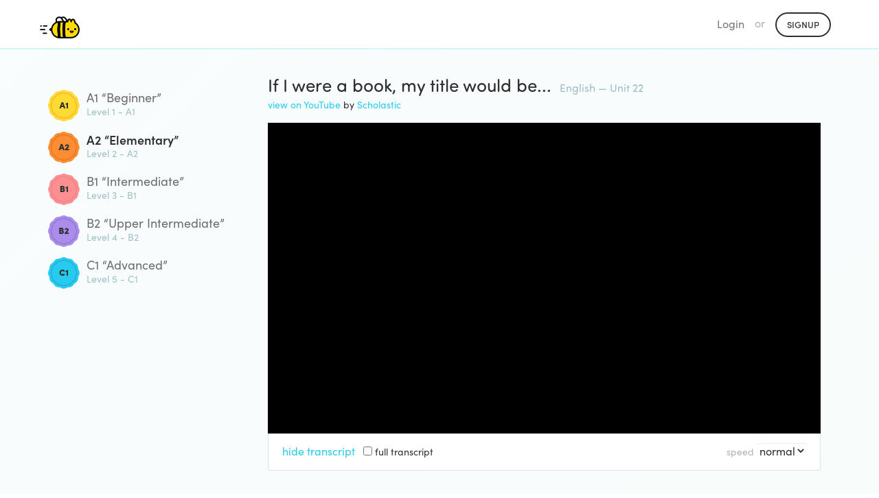

--- FILE ---
content_type: text/html; charset=utf-8
request_url: https://app.chatterbug.com/media/english/watch/if-i-were-a-book-my-title-would-be-c2202d
body_size: 5247
content:
<!DOCTYPE html>
<html>
<head>
  <title>
    If I were a book, my title would be... • Chatterbug
  </title>

  <!-- Fonts -->
    <script src="https://use.typekit.net/ney7xlg.js"></script>
    <script>try{Typekit.load();}catch(e){}</script>

    <script src="https://browser.sentry-cdn.com/5.25.0/bundle.tracing.min.js" integrity="sha384-MxPEqyePOMqaz3prq1TexMEXtfnxqvet9uhebPAm5SI4Pz3Ga9HwbmE5FY2Bah20" crossorigin="anonymous"></script>
    <script>
//<![CDATA[

      if (!window.HasStartedSentry) {
        const startSentry = () => {
          const ignoreErrors = [
            'SecurityError',
            /\.ru.*adb_rotate/,   // 2290157827
            'webkit',   // 2297431950
            'NS_ERROR_',  // 2069720994
          ]

          const denyUrls = [
            /^chrome:/,
            /^chrome-extension:/,
          ]

          Sentry.init({
            dsn: 'https://d705cf150e874de1b0aafcdc5dac06e3@o29770.ingest.sentry.io/1447476',
            release: '95c545fba4d60f28de263d09bf11a3373a9d2f2f',
            ignoreErrors, denyUrls,
            integrations: [
              new Sentry.Integrations.BrowserTracing()
            ],
            tracesSampleRate: 0.3
          })


          window.Sentry = Sentry
          window.HasStartedSentry = true
        }

        startSentry()
      }

//]]>
</script>
    <meta name="loggedOut" content="true">

  <script>
    window.tokboxApiKey = '45598932'
    window.dataLayer = window.dataLayer || []
      window.dataLayer.push({ user: { userLoginStatus: false } })
  </script>
  <script src="https://assets.chatterbug.com/packs/production/runtime~legacy_vendor.0be58e06.packs.js" data-turbolinks-eval="false" data-turbolinks-track="reload" data-turbo-eval="false" data-turbo-track="reload"></script>
<script src="https://assets.chatterbug.com/packs/production/npm.6.7ff91b6e.packs.js" data-turbolinks-eval="false" data-turbolinks-track="reload" data-turbo-eval="false" data-turbo-track="reload"></script>
<script src="https://assets.chatterbug.com/packs/production/npm.9.c71c48b3.packs.js" data-turbolinks-eval="false" data-turbolinks-track="reload" data-turbo-eval="false" data-turbo-track="reload"></script>
<script src="https://assets.chatterbug.com/packs/production/npm.16.08007ae7.packs.js" data-turbolinks-eval="false" data-turbolinks-track="reload" data-turbo-eval="false" data-turbo-track="reload"></script>
<script src="https://assets.chatterbug.com/packs/production/npm.43.47a2d1f3.packs.js" data-turbolinks-eval="false" data-turbolinks-track="reload" data-turbo-eval="false" data-turbo-track="reload"></script>
<script src="https://assets.chatterbug.com/packs/production/npm.27.317ba50d.packs.js" data-turbolinks-eval="false" data-turbolinks-track="reload" data-turbo-eval="false" data-turbo-track="reload"></script>
<script src="https://assets.chatterbug.com/packs/production/npm.10.41d2df06.packs.js" data-turbolinks-eval="false" data-turbolinks-track="reload" data-turbo-eval="false" data-turbo-track="reload"></script>
<script src="https://assets.chatterbug.com/packs/production/legacy_vendor.677abda0.packs.js" data-turbolinks-eval="false" data-turbolinks-track="reload" data-turbo-eval="false" data-turbo-track="reload"></script>
<script src="https://assets.chatterbug.com/packs/production/runtime~i18n_en.ed8aa00c.packs.js" data-turbolinks-eval="false" data-turbolinks-track="reload" data-turbo-eval="false" data-turbo-track="reload"></script>
<script src="https://assets.chatterbug.com/packs/production/npm.19.ba919866.packs.js" data-turbolinks-eval="false" data-turbolinks-track="reload" data-turbo-eval="false" data-turbo-track="reload"></script>
<script src="https://assets.chatterbug.com/packs/production/npm.20.56094efa.packs.js" data-turbolinks-eval="false" data-turbolinks-track="reload" data-turbo-eval="false" data-turbo-track="reload"></script>
<script src="https://assets.chatterbug.com/packs/production/npm.33.b96ed66d.packs.js" data-turbolinks-eval="false" data-turbolinks-track="reload" data-turbo-eval="false" data-turbo-track="reload"></script>
<script src="https://assets.chatterbug.com/packs/production/npm.14.46d47e49.packs.js" data-turbolinks-eval="false" data-turbolinks-track="reload" data-turbo-eval="false" data-turbo-track="reload"></script>
<script src="https://assets.chatterbug.com/packs/production/npm.15.03624a58.packs.js" data-turbolinks-eval="false" data-turbolinks-track="reload" data-turbo-eval="false" data-turbo-track="reload"></script>
<script src="https://assets.chatterbug.com/packs/production/npm.7.8ba1778e.packs.js" data-turbolinks-eval="false" data-turbolinks-track="reload" data-turbo-eval="false" data-turbo-track="reload"></script>
<script src="https://assets.chatterbug.com/packs/production/npm.39.cc02b75a.packs.js" data-turbolinks-eval="false" data-turbolinks-track="reload" data-turbo-eval="false" data-turbo-track="reload"></script>
<script src="https://assets.chatterbug.com/packs/production/i18n_en.cb98d77a.packs.js" data-turbolinks-eval="false" data-turbolinks-track="reload" data-turbo-eval="false" data-turbo-track="reload"></script>
<script src="https://assets.chatterbug.com/packs/production/runtime~event_tracking.072543cd.packs.js" data-turbolinks-eval="false" data-turbolinks-track="reload" data-turbo-eval="false" data-turbo-track="reload"></script>
<script src="https://assets.chatterbug.com/packs/production/event_tracking.ea5f1c32.packs.js" data-turbolinks-eval="false" data-turbolinks-track="reload" data-turbo-eval="false" data-turbo-track="reload"></script>
<script src="https://assets.chatterbug.com/packs/production/runtime~application_components.4f80e1da.packs.js" data-turbolinks-eval="false" data-turbolinks-track="reload" data-turbo-eval="false" data-turbo-track="reload"></script>
<script src="https://assets.chatterbug.com/packs/production/images.7f931efc.packs.js" data-turbolinks-eval="false" data-turbolinks-track="reload" data-turbo-eval="false" data-turbo-track="reload"></script>
<script src="https://assets.chatterbug.com/packs/production/npm.23.2ab95848.packs.js" data-turbolinks-eval="false" data-turbolinks-track="reload" data-turbo-eval="false" data-turbo-track="reload"></script>
<script src="https://assets.chatterbug.com/packs/production/npm.29.a7eb587a.packs.js" data-turbolinks-eval="false" data-turbolinks-track="reload" data-turbo-eval="false" data-turbo-track="reload"></script>
<script src="https://assets.chatterbug.com/packs/production/npm.34.cb241b0b.packs.js" data-turbolinks-eval="false" data-turbolinks-track="reload" data-turbo-eval="false" data-turbo-track="reload"></script>
<script src="https://assets.chatterbug.com/packs/production/npm.47.5cfefcba.packs.js" data-turbolinks-eval="false" data-turbolinks-track="reload" data-turbo-eval="false" data-turbo-track="reload"></script>
<script src="https://assets.chatterbug.com/packs/production/npm.2.bc863b9f.packs.js" data-turbolinks-eval="false" data-turbolinks-track="reload" data-turbo-eval="false" data-turbo-track="reload"></script>
<script src="https://assets.chatterbug.com/packs/production/npm.28.7cf9430f.packs.js" data-turbolinks-eval="false" data-turbolinks-track="reload" data-turbo-eval="false" data-turbo-track="reload"></script>
<script src="https://assets.chatterbug.com/packs/production/npm.44.e54ba241.packs.js" data-turbolinks-eval="false" data-turbolinks-track="reload" data-turbo-eval="false" data-turbo-track="reload"></script>
<script src="https://assets.chatterbug.com/packs/production/npm.30.35c5863e.packs.js" data-turbolinks-eval="false" data-turbolinks-track="reload" data-turbo-eval="false" data-turbo-track="reload"></script>
<script src="https://assets.chatterbug.com/packs/production/npm.40.bfcd469c.packs.js" data-turbolinks-eval="false" data-turbolinks-track="reload" data-turbo-eval="false" data-turbo-track="reload"></script>
<script src="https://assets.chatterbug.com/packs/production/npm.17.7df10bc5.packs.js" data-turbolinks-eval="false" data-turbolinks-track="reload" data-turbo-eval="false" data-turbo-track="reload"></script>
<script src="https://assets.chatterbug.com/packs/production/npm.46.926320cc.packs.js" data-turbolinks-eval="false" data-turbolinks-track="reload" data-turbo-eval="false" data-turbo-track="reload"></script>
<script src="https://assets.chatterbug.com/packs/production/npm.3.ffe813d0.packs.js" data-turbolinks-eval="false" data-turbolinks-track="reload" data-turbo-eval="false" data-turbo-track="reload"></script>
<script src="https://assets.chatterbug.com/packs/production/npm.11.d86c7739.packs.js" data-turbolinks-eval="false" data-turbolinks-track="reload" data-turbo-eval="false" data-turbo-track="reload"></script>
<script src="https://assets.chatterbug.com/packs/production/npm.18.6b815798.packs.js" data-turbolinks-eval="false" data-turbolinks-track="reload" data-turbo-eval="false" data-turbo-track="reload"></script>
<script src="https://assets.chatterbug.com/packs/production/npm.26.482710ae.packs.js" data-turbolinks-eval="false" data-turbolinks-track="reload" data-turbo-eval="false" data-turbo-track="reload"></script>
<script src="https://assets.chatterbug.com/packs/production/npm.35.99749e0a.packs.js" data-turbolinks-eval="false" data-turbolinks-track="reload" data-turbo-eval="false" data-turbo-track="reload"></script>
<script src="https://assets.chatterbug.com/packs/production/npm.4.df71ae9e.packs.js" data-turbolinks-eval="false" data-turbolinks-track="reload" data-turbo-eval="false" data-turbo-track="reload"></script>
<script src="https://assets.chatterbug.com/packs/production/npm.45.8b886a1f.packs.js" data-turbolinks-eval="false" data-turbolinks-track="reload" data-turbo-eval="false" data-turbo-track="reload"></script>
<script src="https://assets.chatterbug.com/packs/production/npm.31.2ffeb12c.packs.js" data-turbolinks-eval="false" data-turbolinks-track="reload" data-turbo-eval="false" data-turbo-track="reload"></script>
<script src="https://assets.chatterbug.com/packs/production/npm.37.1238c12b.packs.js" data-turbolinks-eval="false" data-turbolinks-track="reload" data-turbo-eval="false" data-turbo-track="reload"></script>
<script src="https://assets.chatterbug.com/packs/production/npm.25.0d57c1c4.packs.js" data-turbolinks-eval="false" data-turbolinks-track="reload" data-turbo-eval="false" data-turbo-track="reload"></script>
<script src="https://assets.chatterbug.com/packs/production/npm.42.dcc12e18.packs.js" data-turbolinks-eval="false" data-turbolinks-track="reload" data-turbo-eval="false" data-turbo-track="reload"></script>
<script src="https://assets.chatterbug.com/packs/production/npm.21.d7faab53.packs.js" data-turbolinks-eval="false" data-turbolinks-track="reload" data-turbo-eval="false" data-turbo-track="reload"></script>
<script src="https://assets.chatterbug.com/packs/production/npm.32.9ef63982.packs.js" data-turbolinks-eval="false" data-turbolinks-track="reload" data-turbo-eval="false" data-turbo-track="reload"></script>
<script src="https://assets.chatterbug.com/packs/production/npm.36.1225ee67.packs.js" data-turbolinks-eval="false" data-turbolinks-track="reload" data-turbo-eval="false" data-turbo-track="reload"></script>
<script src="https://assets.chatterbug.com/packs/production/npm.48.a7e440a5.packs.js" data-turbolinks-eval="false" data-turbolinks-track="reload" data-turbo-eval="false" data-turbo-track="reload"></script>
<script src="https://assets.chatterbug.com/packs/production/npm.5.0b101886.packs.js" data-turbolinks-eval="false" data-turbolinks-track="reload" data-turbo-eval="false" data-turbo-track="reload"></script>
<script src="https://assets.chatterbug.com/packs/production/npm.13.1c0d80ae.packs.js" data-turbolinks-eval="false" data-turbolinks-track="reload" data-turbo-eval="false" data-turbo-track="reload"></script>
<script src="https://assets.chatterbug.com/packs/production/npm.1.9da97e66.packs.js" data-turbolinks-eval="false" data-turbolinks-track="reload" data-turbo-eval="false" data-turbo-track="reload"></script>
<script src="https://assets.chatterbug.com/packs/production/npm.22.ee4396a9.packs.js" data-turbolinks-eval="false" data-turbolinks-track="reload" data-turbo-eval="false" data-turbo-track="reload"></script>
<script src="https://assets.chatterbug.com/packs/production/npm.12.9f2526fc.packs.js" data-turbolinks-eval="false" data-turbolinks-track="reload" data-turbo-eval="false" data-turbo-track="reload"></script>
<script src="https://assets.chatterbug.com/packs/production/npm.38.52774570.packs.js" data-turbolinks-eval="false" data-turbolinks-track="reload" data-turbo-eval="false" data-turbo-track="reload"></script>
<script src="https://assets.chatterbug.com/packs/production/npm.8.02cbbb73.packs.js" data-turbolinks-eval="false" data-turbolinks-track="reload" data-turbo-eval="false" data-turbo-track="reload"></script>
<script src="https://assets.chatterbug.com/packs/production/npm.24.e7aa9a05.packs.js" data-turbolinks-eval="false" data-turbolinks-track="reload" data-turbo-eval="false" data-turbo-track="reload"></script>
<script src="https://assets.chatterbug.com/packs/production/admin~application_components~application_routes.23f14048.packs.js" data-turbolinks-eval="false" data-turbolinks-track="reload" data-turbo-eval="false" data-turbo-track="reload"></script>
<script src="https://assets.chatterbug.com/packs/production/admin~application_components~streamer.25d97bb6.packs.js" data-turbolinks-eval="false" data-turbolinks-track="reload" data-turbo-eval="false" data-turbo-track="reload"></script>
<script src="https://assets.chatterbug.com/packs/production/admin~application_components.0395976a.packs.js" data-turbolinks-eval="false" data-turbolinks-track="reload" data-turbo-eval="false" data-turbo-track="reload"></script>
<script src="https://assets.chatterbug.com/packs/production/application_components.6d2099aa.packs.js" data-turbolinks-eval="false" data-turbolinks-track="reload" data-turbo-eval="false" data-turbo-track="reload"></script>
  <link rel="stylesheet" media="all" href="https://assets.chatterbug.com/packs/production/css/npm.6.15135461.css" data-turbolinks-eval="false" data-turbolinks-track="reload" data-turbo-eval="false" data-turbo-track="reload" />
<link rel="stylesheet" media="all" href="https://assets.chatterbug.com/packs/production/css/npm.19.26d7d0ba.css" data-turbolinks-eval="false" data-turbolinks-track="reload" data-turbo-eval="false" data-turbo-track="reload" />
<link rel="stylesheet" media="all" href="https://assets.chatterbug.com/packs/production/css/npm.43.56318a99.css" data-turbolinks-eval="false" data-turbolinks-track="reload" data-turbo-eval="false" data-turbo-track="reload" />
<link rel="stylesheet" media="all" href="https://assets.chatterbug.com/packs/production/css/admin~application_components~application_routes.7e86b971.css" data-turbolinks-eval="false" data-turbolinks-track="reload" data-turbo-eval="false" data-turbo-track="reload" />
<link rel="stylesheet" media="all" href="https://assets.chatterbug.com/packs/production/css/admin~application_components.981f8692.css" data-turbolinks-eval="false" data-turbolinks-track="reload" data-turbo-eval="false" data-turbo-track="reload" />
    <script>(function(w,d,s,l,i){w[l]=w[l]||[];w[l].push({'gtm.start':
  new Date().getTime(),event:'gtm.js'});var f=d.getElementsByTagName(s)[0],
  j=d.createElement(s),dl=l!='dataLayer'?'&l='+l:'';j.async=true;j.src=
  'https://www.googletagmanager.com/gtm.js?id='+i+dl+'&gtm_auth=t_CQC0Jn0TsBloPQGAhH-A&gtm_preview=env-1&gtm_cookies_win=x';f.parentNode.insertBefore(j,f);
  })(window,document,'script','dataLayer','GTM-WTZWDPG');</script>


  <!-- CSRF protection-->
  

  <meta charset="utf-8">
  <!--[if IE]><meta http-equiv="X-UA-Compatible" content="IE=edge"><![endif]-->
  <meta name="viewport" content="width=device-width, initial-scale=1.0">
  <meta name="google" content="notranslate">

  <!-- Chatterbug Streams app -->
  <meta name="twitter:app:name:iphone" content="Chatterbug Streams">
  <meta name="twitter:app:id:iphone" content="1549226733">
  <meta property="al:ios:app_name" content="Chatterbug Streams">
  <meta property="al:ios:app_store_id" content="1549226733">
  <meta property="al:android:package" content="com.chatterbug.chatterstreams">
  <meta property="al:android:app_name" content="Chatterbug Streams">

  <meta name="robots" content= "index, follow">

  <!-- Favicons -->
  <link id="favicon" rel="icon" type="image/png" href="/favicon.png">
  <link rel="apple-touch-icon" href="/apple-touch-icon.png" />

    <script type="application/ld+json">
    {"@context":"http://schema.org","@type":"BreadcrumbList","itemListElement":[{"@type":"ListItem","position":1,"item":{"@id":"https://app.chatterbug.com/media/english","name":"Learn English with Media"}},{"@type":"ListItem","position":2,"item":{"@id":"https://app.chatterbug.com/media/english/level/a2","name":"A2"}},{"@type":"ListItem","position":3,"item":{"@id":"https://app.chatterbug.com/media/english/watch/if-i-were-a-book-my-title-would-be-c2202d","name":"If I were a book, my title would be..."}}]}
  </script>
  <script type="application/ld+json">
  {"@context":"http://schema.org","@type":"VideoObject","mainEntityOfPage":{"@type":"WebPage","@id":"https://app.chatterbug.com/media/english/watch/if-i-were-a-book-my-title-would-be-c2202d"},"thumbnailUrl":"https://chatterbug.global.ssl.fastly.net/media_sources/images/000/000/630/original/hqdefault.jpg?1538663632","datePublished":"2018-10-04T14:33:52Z","dateModified":"2019-03-21T09:40:35Z","author":{"@type":"Person","name":"Scholastic"},"publisher":{"@type":"Organization","name":"Chatterbug","logo":{"@type":"ImageObject","url":"https://assets.chatterbug.com/packs/production/media/catbee@2x.a57463cf.png"}},"name":"If I were a book, my title would be...","description":"If I were a book, my title would be...","uploadDate":"2018-10-04T14:33:52Z","duration":221,"embedUrl":"https://www.youtube.com/embed/d5QwkSVfZgs"}
  </script>
  <meta property="og:type" content="article">
  <meta property="og:url" content="https://app.chatterbug.com/media/english/watch/if-i-were-a-book-my-title-would-be-c2202d">
  <meta property="og:site_name" content="If I were a book, my title would be...">
  <meta property="fb:app_id" content="536696107772835">
  <meta name="twitter:site" content="@chatterbugapp">

  <meta name="twitter:card" content="summary_large_image">

  <meta name="description" content="Learn English the easy way by watching videos with Chatterbug!">
  <meta property="og:description" content="Learn English the easy way by watching videos with Chatterbug!">
  <meta name="twitter:description" content="Learn English the easy way by watching videos with Chatterbug!">

  <meta name="title" content="If I were a book, my title would be...">
  <meta property="og:title" content="If I were a book, my title would be...">
  <meta property="twitter:title" content="If I were a book, my title would be...">


    <meta property="og:image" content="https://chatterbug.global.ssl.fastly.net/media_sources/images/000/000/630/original/hqdefault.jpg?1538663632">
    <meta name="twitter:image" content="https://chatterbug.global.ssl.fastly.net/media_sources/images/000/000/630/original/hqdefault.jpg?1538663632">
    <meta name="twitter:image:alt" content="If I were a book, my title would be...">
      <meta property="og:image:width" content="500">
      <meta property="og:image:height" content="250">


  <link rel="stylesheet" href="https://cdn.plyr.io/3.5.0/plyr.css">

</head>



<body
  class="controller-public"
  id="action-public-media-show">
  <div class="body-wrapper background_gradient-light full-height">
    


<script>
  // https://browser-update.org/
  var $buoop = {required:{e:0,f:0,o:0,s:0,c:0},insecure:true,api:2019.07 };
  function $buo_f(){
  var e = document.createElement("script");
  e.src = "//browser-update.org/update.min.js";
  document.body.appendChild(e);
  };
  try {document.addEventListener("DOMContentLoaded", $buo_f,false)}
  catch(e){window.attachEvent("onload", $buo_f)}
</script>


    <div class="full-height__content padding_bottom-largest">
      



<nav class="navbar navbar-default navbar-static-top" role="navigation">
  <div class="container">
    <!-- Brand and toggle get grouped for better mobile display -->
    <div class="navbar-header">
      <button type="button" class="navbar-toggle collapsed" data-toggle="collapse" data-target="#navbar-main" aria-expanded="false">
        <span class="sr-only">Toggle navigation</span>
        <span class="icon-bar"></span>
        <span class="icon-bar"></span>
        <span class="icon-bar"></span>
      </button>
      <a class="navbar-brand" href="/">
        <img class="logo_catbee_small" alt="Chatterbug" src="https://assets.chatterbug.com/packs/production/media/catbee@2x.a57463cf.png" />
      </a>
    </div>
    <div class="collapse navbar-collapse" id="navbar-main">
      <ul class="nav navbar-nav navbar-right">
        <li><a href=/login data-track-click="top navigation/login">Login</a></li>
        <li class="show-sm navbar__skinny"><span>or</span></li>
        <li class="show-sm">
          <span>
            <a class="button button_outline" data-track-click="signup click/navigation" href="/signup">Signup</a>
          </span>
        </li>

        <!-- show in mobile collapsed menu -->
        <li class="hide-sm">
          <a data-track-click="signup click/navigation" href="/signup">Signup</a>
        </li>
      </ul>
    </div>
  </div>
</nav>


<div class="container">

  <div class="pure-g">
    <div class="pure-1-1 pure-md-1-4 padding-md_right-half padding-md-max_bottom ">
      <div class="media-menu">
            <a class="media-menu__item false" href="/media/english/level/a1">
              <img src="https://assets.chatterbug.com/packs/production/media/seal-a1-text.7bd3b631.svg" />
              <div class="media-menu__item__title">A1 “Beginner”</div>
              <div class="media-menu__item__subtitle">Level 1 - A1</div>
</a>            <a class="media-menu__item media-menu__item_active" href="/media/english/level/a2">
              <img src="https://assets.chatterbug.com/packs/production/media/seal-a2-text.c5128287.svg" />
              <div class="media-menu__item__title">A2 “Elementary”</div>
              <div class="media-menu__item__subtitle">Level 2 - A2</div>
</a>            <a class="media-menu__item false" href="/media/english/level/b1">
              <img src="https://assets.chatterbug.com/packs/production/media/seal-b1-text.6b887764.svg" />
              <div class="media-menu__item__title">B1 “Intermediate”</div>
              <div class="media-menu__item__subtitle">Level 3 - B1</div>
</a>            <a class="media-menu__item false" href="/media/english/level/b2">
              <img src="https://assets.chatterbug.com/packs/production/media/seal-b2-text.a624c229.svg" />
              <div class="media-menu__item__title">B2 “Upper Intermediate”</div>
              <div class="media-menu__item__subtitle">Level 4 - B2</div>
</a>            <a class="media-menu__item false" href="/media/english/level/c1">
              <img src="https://assets.chatterbug.com/packs/production/media/seal-c1-text.7081d74f.svg" />
              <div class="media-menu__item__title">C1 “Advanced”</div>
              <div class="media-menu__item__subtitle">Level 5 - C1</div>
</a>      </div>
    </div>
    <div class="pure-1-1 pure-md-3-4 padding-xs_left">

      
  <div class="l-media container container_full">
    <div>
  <input type="hidden" id="playing-time" name="playing_time" value="0"/>
  <input type="hidden" id="studying-words" name="studying_words" value="{}"/>
  <input type="hidden" id="user-id" value="" />

  <div class="page-title">
    <span notranslate>If I were a book, my title would be...</span>
    <span class="page-title__subtitle">
      <span notranslate>English &mdash;</span>
      Unit 22
    </span>
  </div>
    <div class="l-media__links">
      <a href="http://www.youtube.com/watch?v=d5QwkSVfZgs">view on YouTube</a>
        by <a href="https://www.youtube.com/channel/UCR79JJpUPtZFwr7477T0MOg">Scholastic</a>
    <!-- _('Seeing English captions in the video? Turn them off in your YouTube settings.') <a href="https://www.youtube.com/account_playback" target="_youtube">settings</a> -->
  </div>
  <div id="video_box">
      <div class="js-player"
        data-plyr-embed-id="http://www.youtube.com/watch?v=d5QwkSVfZgs"
        data-plyr-provider="youtube"
        data-start-time="0.0"
        data-end-time="0.0"
        data-captions-url="/media/en/Z2lkOi8vY2hhdHRlcmJ1Zy9NZWRpYVNvdXJjZS82MzA/captions"
        data-media-gid="BAh7CEkiCGdpZAY6BkVUSSIlZ2lkOi8vY2hhdHRlcmJ1Zy9NZWRpYVNvdXJjZS82MzAGOwBUSSIMcHVycG9zZQY7AFRJIgxkZWZhdWx0BjsAVEkiD2V4cGlyZXNfYXQGOwBUSSIdMjAyNi0wMi0yNlQwMTo1OTozOS45NjVaBjsAVA==--83fc6ddefc336a4c23062e4173985e8bdc897bc8"
        data-youtube-audio="0"
      ></div>

  </div>
  <div class="l-media__controls">
    <div class="l-media__controls__right">
      <span class="text_smaller text_subtle show-xs-inline">speed</span>
      <select class="form-control" id="js-playback-rate">
        <option value="0.50">0.50x</option>
        <option value="0.75">0.75x</option>
        <option value="1.0" selected>normal</option>
        <option value="1.25">1.25x</option>
        <option value="1.5">1.5x</option>
        <option value="2.0">2.0x</option>
      </select>
    </div>

    <div class="l-media__controls__left">
      <a id="js-show-transcript" href="javascript:void(0)">show transcript</a>
      <a id="js-hide-transcript" class="hidden-toggle" href="javascript:void(0)">hide transcript</a>
      <span class="l-media__controls__checkbox">
        <input type="checkbox" id="js-captions-full">
        <label href="javascript:void(0)" id="js-captions-full" for="js-captions-full">
          <span class="show-xs-inline">
            full transcript
          </span>
          <span class="hide-xs-inline">
            full
          </span>
        </label>
      </span>
    </div>
  </div>
  <div class="l-media__captions hidden-toggle">
    <div id="caption">...</div>
    <div id="transcript"></div>
  </div>
  <div class="l-media__info">
    <div id="info"></div>
  </div>

</div>


      <div class="padding_bottom text_center">
        <a class="button_cta-en" data-track-click="signup click/in-page/media" href="/signup?cb_first_media=BAh7CEkiCGdpZAY6BkVUSSIlZ2lkOi8vY2hhdHRlcmJ1Zy9NZWRpYVNvdXJjZS82MzAGOwBUSSIMcHVycG9zZQY7AFRJIgxkZWZhdWx0BjsAVEkiD2V4cGlyZXNfYXQGOwBUSSIdMjAyNi0wMi0yNlQwMTo1OTozOS45NjVaBjsAVA%3D%3D--83fc6ddefc336a4c23062e4173985e8bdc897bc8&amp;code=en">
          <span class="button button_cta">Signup to study these words!</span>
</a>      </div>
    <div class="pure-g padding_bottom">
      <div class="pure-1-1 pure-md-2-5 text-md_left">
          <a class="text_smaller" href="/media/english/watch/introducing-google-trips-b54052">
            <i class="fa fa-long-arrow-left"></i> Previous media: Introducing Google Trips
</a>      </div>
      <div class="pure-1-1 pure-md-1-5">
        <!-- some spacing -->
      </div>
      <div class="pure-1-1 pure-md-2-5 text-md_right">
          <a class="text_smaller" href="/media/english/watch/have-got-to-e112cf">
            Watch more: HAVE GOT TO <i class="fa fa-long-arrow-right"></i>
</a>      </div>
    </div>
  </div>

    </div>
  </div>
</div>

<react-element component="LayoutBridge" props="{&quot;layout&quot;:&quot;media&quot;,&quot;options&quot;:{&quot;lookupWordUrl&quot;:&quot;/media/en/define/word/%7Bword%7D&quot;}}" data-react-cache-id="LayoutBridge-0"></react-element>

    </div>

      <div class="footer footer_loggedout">
        <span>©2024 Chatterbug Inc</span>
        <span><a href="mailto:hello@chatterbug.com">hello@chatterbug.com</a></span>
        <div class="pull-right">
            <a class="button button_link" href="/media/english">Learn with English Media</a>
  <a class="button button_link" href="/grammar/english">Learn English Grammar</a>

          <a class="button button_link" href="/blog">Blog</a>
          <a class="button button_link" href="/help">Help</a>
        </div>
      </div>
  </div>
</body>
</html>


--- FILE ---
content_type: text/javascript
request_url: https://assets.chatterbug.com/packs/production/admin~application_components~application_routes.23f14048.packs.js
body_size: 825922
content:
/*! For license information please see admin~application_components~application_routes.23f14048.packs.js.LICENSE.txt */
(window.webpackJsonp=window.webpackJsonp||[]).push([[20],{1019:function(e,t,n){"use strict";n.r(t),n.d(t,"RatingStars",(function(){return S})),n.d(t,"RatingEmojis",(function(){return j}));var i=n(12),a=n.n(i),o=n(13),r=n.n(o),s=n(7),c=n.n(s),l=n(21),u=n.n(l),d=n(31),h=n.n(d),p=n(16),m=n.n(p),f=n(4),g=n.n(f),x=n(6),v=n.n(x),k=n(86),y=n.n(k),_=n(94),b=n.n(_),w=n(237),C=n.n(w),E=function(){function e(t,n){var i,a,o,r=this;g()(this,e),this.options=n||{},this.ratingSelector=n.ratingSelector||".implement_it",this.descriptionSelector=".rating__description",this.ratingValueSelector=".rating__value_",this.onClass="rating__on",this.selectedClass="rating__selected",this.$el=$(t),this.input=m()(i=this.$el).call(i,"input"),this.ratings=m()(a=this.$el).call(a,this.ratingSelector),this.ratings.hover((function(e){var t=$(e.target).closest(r.ratingSelector),n=h()(t.attr("ref"));r.highlightValue(n)}),(function(e){var t=r.getSelectedRating(),n=h()(t.attr("ref"));r.highlightValue(n)})),this.ratings.click(u()(o=this.handleClick).call(o,this))}return v()(e,[{key:"reset",value:function(){this.selectValue(null)}},{key:"getSelectedRating",value:function(){var e;return m()(e=this.$el).call(e,"."+this.selectedClass)}},{key:"getRating",value:function(e){var t,n;return m()(t=this.$el).call(t,c()(n="".concat(this.ratingSelector,'[ref="')).call(n,e,'"]'))}},{key:"getRatingDescription",value:function(e){var t;return m()(t=this.$el).call(t,this.ratingValueSelector+e)}},{key:"handleClick",value:function(e){var t=$(e.target).closest(this.ratingSelector),n=h()(t.attr("ref"));return this.selectValue(n),C()(this.options.onClick)&&this.options.onClick.call(this,n),!1}}]),e}();$.fn.ratingStars=function(e){return b()(this,(function(t){return t.rating=new S(t,e),t.rating}))};var S=function(e){a()(n,e);var t=r()(n);function n(e,i){return g()(this,n),t.call(this,e,y()({ratingSelector:".rating__star"},i))}return v()(n,[{key:"highlightValue",value:function(e){var t;this.ratings.removeClass(this.onClass),m()(t=this.$el).call(t,"".concat(this.descriptionSelector," > p")).hide();for(var n=e;n>0;n--)this.getRating(n).addClass(this.onClass);this.getRatingDescription(e).show()}},{key:"selectValue",value:function(e){this.input.val(e),this.ratings.removeClass(this.selectedClass),this.getRating(e).addClass(this.selectedClass),this.highlightValue(e)}}]),n}(E);$.fn.ratingEmojis=function(e){return b()(this,(function(t){return t.rating=new j(t,e),t.rating}))};var j=function(e){a()(n,e);var t=r()(n);function n(e,i){return g()(this,n),t.call(this,e,y()({ratingSelector:".rating__emoji"},i))}return v()(n,[{key:"highlightValue",value:function(e){var t;this.ratings.removeClass(this.onClass),m()(t=this.$el).call(t,"".concat(this.descriptionSelector," > p")).hide(),this.getRating(e).addClass(this.onClass),this.getRatingDescription(e).show()}},{key:"selectValue",value:function(e){this.input.val(e),this.ratings.removeClass(this.selectedClass),this.getRating(e).addClass(this.selectedClass),this.highlightValue(e)}}]),n}(E)},1020:function(e,t,n){"use strict";n.r(t),n.d(t,"default",(function(){return v}));var i=n(16),a=n.n(i),o=n(4),r=n.n(o),s=n(6),c=n.n(s),l=n(12),u=n.n(l),d=n(13),h=n.n(d),p=n(43),m=n.n(p),f=n(109),g=n(9),x={container:"body"};$(document).ready((function(){$(v.selector).tooltip(x)}));var v=function(e){u()(n,e);var t=h()(n);function n(e,i){var a;return r()(this,n),a=t.call(this,e,m()({},i,x)),$(a.element).tooltip(a.options),a}return c()(n,[{key:"show",value:function(){this.bsFn("show")}},{key:"hide",value:function(){this.bsFn("hide")}},{key:"enable",value:function(){this.bsFn("enable")}},{key:"disable",value:function(){this.bsFn("disable")}},{key:"setContent",value:function(e){e=Object(g.B)(e),this.element.setAttribute("data-original-title",e);var t=this.bsFn("tip");a()(t).call(t,".tooltip-inner")[this.options.html?"html":"text"](e)}},{key:"bsFn",value:function(e){return $(this.element).data("bs.tooltip")[e]()}}]),n}(f.a);v.className="tooltip",v.selector='[data-toggle="tooltip"]'},1021:function(e,t,n){"use strict";n.r(t),n.d(t,"default",(function(){return f}));var i=n(4),a=n.n(i),o=n(6),r=n.n(o),s=n(12),c=n.n(s),l=n(13),u=n.n(l),d=n(43),h=n.n(d),p=n(109),m=n(9),f=function(e){c()(n,e);var t=u()(n);function n(e,i){var o;return a()(this,n),(o=t.call(this,e,h()({},i,{videoPublisher:null}))).elements=o.findElements(),Object(m.o)(o.element,"click",n.videoToggleSelector,o.handleVideoToggle),o.isPublishingVideo=!0,o.updateUI(),o}return r()(n,[{key:"handleVideoToggle",value:function(e){e.preventDefault(),this.isPublishingVideo=!this.isPublishingVideo,this.options.videoPublisher.publishVideo(this.isPublishingVideo),this.updateUI()}},{key:"updateUI",value:function(){var e=this.elements.videoToggle,t=this.isPublishingVideo?"add":"remove";e.classList[t](n.publishingClass)}}]),n}(p.a);f.className="video-actions",f.publishingClass="".concat(f.className,"__video-toggle_publishing"),f.videoToggleSelector=".".concat(f.className,"__video-toggle")},1022:function(e,t,n){"use strict";n.d(t,"a",(function(){return o}));var i=n(16),a=[/^\/admin\/languages.*\/preview/i],o=!n.n(i)()(a).call(a,(function(e){return e.test(window.location.pathname)}))&&/^\/admin\//i.test(window.location.pathname)},1024:function(e,t,n){"use strict";n.r(t),n.d(t,"default",(function(){return k}));var i=n(21),a=n.n(i),o=n(4),r=n.n(o),s=n(6),c=n.n(s),l=n(43),u=n.n(l),d=n(68),h=n.n(d),p=n(0),m=n.n(p),f=n(9),g=n(58),x=n(78),v="/chat/wait",k=function(){function e(t,n){r()(this,e),Object(f.a)(this),this.element=t,this.options=u()({},n,{joinMinutes:2,chatWaitURL:v});var i=Object(f.d)(t),a=i.startTime;i.dontJoin||this.setupJoinTimer(a)}return c()(e,[{key:"now",value:function(){return h()()}},{key:"setupJoinTimer",value:function(e){var t;e=h()(e);var n=this.now(),i=e.clone().subtract(2,"minutes"),o=Math.max(0,i.diff(n)),r=Math.max(0,e.diff(n));window.setTimeout(a()(t=this.showJoinNotification).call(t,this,e),o),window.setTimeout(this.redirectToChatWait,r)}},{key:"showJoinNotification",value:function(e){var t={date:e,format:"fromNowSimple"};this.joinNotification=g.default.showAlert({type:"info",fixed:!0,content:m.a.createElement("p",{"data-comp":"LayoutExercisePreview__p"},"This lesson starts in"," ",m.a.createElement("b",null," ",m.a.createElement(x.default,t)),". ",m.a.createElement("a",{href:v},"Join now →"))})}},{key:"redirectToChatWait",value:function(){Object(f.t)(v)}}]),e}()},1026:function(e,t,n){"use strict";n.r(t),n.d(t,"default",(function(){return l}));var i=n(4),a=n.n(i),o=n(12),r=n.n(o),s=n(13),c=n.n(s),l=function(e){r()(n,e);var t=c()(n);function n(){return a()(this,n),t.apply(this,arguments)}return n}(n(364).default)},1027:function(e,t,n){"use strict";n.r(t),n.d(t,"default",(function(){return h}));var i=n(4),a=n.n(i),o=n(6),r=n.n(o),s=n(12),c=n.n(s),l=n(13),u=n.n(l),d=n(478),h=function(e){c()(n,e);var t=u()(n);function n(e,i){var o;a()(this,n),(o=t.call(this,e,i)).options.initState({weekMaxHours:10,dayMaxHours:4});var r=e.querySelector(d.a.selector);return o.tutorGoalsForm=new d.a(r,{onChange:function(e){return o.options.setState(e)}}),o}return r()(n,[{key:"render",value:function(e,t){this.tutorGoalsForm.render(e,t)}}]),n}(n(364).default);h.displayName="TutorGoalsPage"},1045:function(e,t,n){"use strict";n.r(t),n.d(t,"default",(function(){return w}));var i=n(4),a=n.n(i),o=n(6),r=n.n(o),s=n(142),c=n.n(s),l=n(12),u=n.n(l),d=n(13),h=n.n(d),p=n(99),m=n.n(p),f=n(7),g=n.n(f),x=n(170),v=n.n(x),k=n(43),y=n.n(k),_=n(9),b=function(){function e(t,n){(a()(this,e),Object(_.a)(this),this.optionSelector="".concat(e.selector,"__option"),this.selectedClass="".concat(e.className,"__option_selected"),t)&&(this.element=t,this.options=y()(n||{},{onChange:null}),$(this.element).on("click",this.optionSelector,this.handleClickOption))}return r()(e,[{key:"handleClickOption",value:function(e){var t=$(e.target).closest(this.optionSelector)[0].getAttribute("data-value");this.options.onChange(t)}},{key:"getOption",value:function(e){var t;return this.element.querySelector(g()(t="".concat(this.optionSelector,'[data-value="')).call(t,e,'"]'))}},{key:"render",value:function(e){if(this.element){var t,n,i=e.value,a=this.element.querySelectorAll("."+this.selectedClass),o=m()(v()(a));try{for(o.s();!(n=o.n()).done;){n.value.classList.remove(this.selectedClass)}}catch(e){o.e(e)}finally{o.f()}(t=this.getOption(i))&&(t.checked=!0,t.classList.add(this.selectedClass))}}}]),e}();b.displayName="PrivacySelector",b.className="privacy-selector",b.selector=".privacy-selector";var w=function(e){u()(n,e);var t=h()(n);function n(e,i){var o;a()(this,n),o=t.call(this,e,i),Object(_.a)(c()(o));var r=o.element.querySelector(b.selector);return o.studentPrivacy=new b(r,{onChange:o.handleChangePrivacy}),o}return r()(n,[{key:"handleChangePrivacy",value:function(e){var t=this;Object(_.r)("/account/privacy",{recording_privacy_preference:e}).then((function(n){var i=n.data,a=n.status;"success"===a?t.options.setState({privacy:e}):console.log("error",a,i)}))}},{key:"nextButtonDisabled",value:function(e){var t=e.nextDisabled,n=e.privacy;return t||!n}},{key:"render",value:function(e,t){var n=e.privacy;this.studentPrivacy.render({value:n},t)}}]),n}(n(364).default);w.displayName="PrivacyPage"},109:function(e,t,n){"use strict";n.d(t,"a",(function(){return b}));n(39),n(299),n(41),n(108);var i=n(99),a=n.n(i),o=n(7),r=n.n(o),s=n(4),c=n.n(s),l=n(6),u=n.n(l),d=n(539),h=n.n(d),p=n(538),m=n.n(p),f=n(136),g=n.n(f),x=n(170),v=n.n(x),k=n(94),y=n.n(k),_=n(9),b=function(){function e(t,n){c()(this,e),this.element=t,this.options=n;var i,a,o=this.constructor,s=o.className,l=o.name;s||console.warn(r()(i=r()(a="You should set a className on ".concat(l,". e.g. ")).call(a,l,".className = '")).call(i,h()(l),"'"));Object(_.a)(this)}return u()(e,null,[{key:"create",value:function(e,t){return this.createAll(e,t)[0]||null}},{key:"createAll",value:function(e,t){var n=this,i=this.selector||".".concat(this.className),a=e.querySelectorAll(i);return y()(a,(function(e){return new n(e,t)}))}},{key:"findElements",value:function(e,t){var n,i,o={},s=r()(n=[]).call(n,v()(e.querySelectorAll("[class^='".concat(t,"__']"))),v()(e.querySelectorAll("[class*=' ".concat(t,"__']")))),c=a()(s);try{for(c.s();!(i=c.n()).done;){var l=i.value,u=this.getElementName(t,l.className),d=u.name,h=u.selector;d&&(g()(o[d])?o[d].push(l):null!=o[d]&&o[d]!==l?o[d]=[o[d],l]:o[d]=l),h&&(o[d+"Selector"]=h)}}catch(e){c.e(e)}finally{c.f()}return o}},{key:"findModifiers",value:function(e,t){for(var n,i=new RegExp("".concat(t,"_([^\\s_]+)"),"g"),a={};n=i.exec(e.className);)a[m()(n[1])]=!0;return a}},{key:"getElementName",value:function(e,t){var n=new RegExp("".concat(e,"__([^\\s_]+)")).exec(t);return n?{selector:".".concat(n[0]),name:m()(n[1])}:{}}}]),u()(e,[{key:"findElements",value:function(){return this.constructor.findElements(this.element,this.constructor.className)}},{key:"findModifiers",value:function(){return this.constructor.findModifiers(this.element,this.constructor.className)}}]),e}()},111:function(e,t,n){"use strict";n.d(t,"b",(function(){return f}));var i=n(102),a=n.n(i),o=n(331),r=n(1664),s=n(1521),c=n(1520),l=n(179),u=n(55),d=n(29),h=n.n(d);n.d(t,"c",(function(){return h.a}));var p,m=n(370);n.d(t,"a",(function(){return m.a}));var f=function(){return p||(p=new o.a({link:l.a.from([Object(c.a)((function(e){var t=e.graphQLErrors,n=e.networkError;t&&t.length>0&&(console.error("[GraphQL errors]",t),u.e.captureMessage(a()(t))),n&&console.log("[Network error]: ".concat(n))})),new s.a({uri:"/api/graphql",credentials:"same-origin"})]),cache:new r.a}))}},1124:function(e,t,n){"use strict";(function(e){var t=n(315),i=n.n(t),a=n(46),o=n.n(a),r=n(86),s=n.n(r),c=n(1492),l=n(9),u=n(55),d=n(441),h=n.n(d),p=(n(2056),function(e){var t;return o()(t=i()(e).call(e)).call(t,e)});p(n(2057)),p(n(2363)),p(n(2367)),Object(u.g)();var m=l.f,f=l.e,g=l.d,x=l.h,v=l.t,k=l.p,y=l.q,_=l.v,b=l.x,w=l.w;s()(e,{Notifications:c.a,datajsJQuery:m,datajs:f,dataAttrs:g,ensureAction:x,redirectToHREF:v,pluralize:k,pluralizeHTML:y,renderTemplate:_,scrollToPoint:b,scrollMinimallyToElement:w,LegacyPopper:h.a}),n(3262),n(3263),n(366),n(3268),n(3272),n(3273),n(3278),n(3279),n(526),n(3296),n(3297),n(367),n(3318),n(1019),n(316),n(3321),n(1020),n(1021),n(3325),n(262)}).call(this,n(75))},125:function(e,t,n){"use strict";n.r(t),n.d(t,"default",(function(){return f}));var i=n(7),a=n.n(i),o=n(4),r=n.n(o),s=n(6),c=n.n(s),l=n(12),u=n.n(l),d=n(13),h=n.n(d),p=n(0),m=n.n(p),f=function(e){u()(n,e);var t=h()(n);function n(){return r()(this,n),t.apply(this,arguments)}return c()(n,[{key:"render",value:function(){var e,t=this.props,n=t.type,i=t.color;return m.a.createElement("span",{className:a()(e="loader_".concat(n," loader_")).call(e,i),"data-comp":"Loader__span"})}}]),n}(m.a.Component);f.displayName="Loader",f.defaultProps={type:"spinner",color:null}},1487:function(e,t,n){"use strict";var i=n(10),a=n.n(i),o=n(8),r=n.n(o),s=n(30),c=n.n(s),l=n(5),u=n(212),d=n.n(u),h=n(0),p=n.n(h),m=n(1),f=n.n(m),g=n(2),x=Object(l.default)(g.Card).withConfig({displayName:"Filler___StyledCard",componentId:"v1jysf-0"})(["background-image:linear-gradient(135deg,#00e6c2,#25cced);background-repeat:no-repeat;background-size:100%;width:","%;min-width:6px;height:100%;transition:all 0.15s ease-in;border-radius:24px;"],(function(e){return e._css})),v=function(e){var t=e.complete;return p.a.createElement(x,{borderRadius:"lg","aria-label":"filler",_css:100*t,"data-comp":"Filler__StyledCard"})};v.displayName="Filler";var k=v,y=Object(l.default)(g.Card).withConfig({displayName:"Tickmark___StyledCard",componentId:"sc-1kbvmjt-0"})(["position:relative;"]),_=Object(l.default)(g.Card).withConfig({displayName:"Tickmark___StyledCard2",componentId:"sc-1kbvmjt-1"})(["height:16px;top:-12px;position:absolute;left:","%;cursor:pointer;border:1px rgba(134,19,214,0.06) solid;"],(function(e){return e._css})),b=function(e){var t=e.position;return p.a.createElement(y,{"data-comp":"Tickmark__StyledCard"},p.a.createElement(_,{key:t,width:"5px",bg:"#00e6c2",borderRadius:"lg","aria-label":"tick",_css:100*t-.3}))};b.displayName="Tickmark",b.propTypes={position:f.a.number.isRequired};var w=b,C=Object(l.default)(g.Card).withConfig({displayName:"ProgressBar___StyledCard",componentId:"asvk8n-0"})(["height:8px;cursor:"," background-image:linear-gradient( 135deg,rgba(0,230,194,0.2),rgba(37,204,237,0.2) );"],(function(e){return e._css})),E=function(e){var t=e.complete,n=e.tickmarks,i=e.onClick,o=c()(e,["complete","tickmarks","onClick"]),s=Object(h.useRef)();return t=d()(t,0,1),p.a.createElement(C,a()({ref:s,my:"md",borderRadius:"lg",boxShadow:"sm",onClick:function(e){s.current&&i&&i((e.clientX-s.current.offsetLeft)/s.current.offsetWidth)}},o,{_css:n?"pointer;":"auto;","data-comp":"ProgressBar__StyledCard"}),p.a.createElement(k,{complete:t}),n&&r()(n).call(n,(function(e){return p.a.createElement(w,{key:"tick-percentage-".concat(e),position:e,"data-comp":"ProgressBar__Tickmark"})})))};E.displayName="ProgressBar",E.propTypes={complete:f.a.number.isRequired,tickmarks:f.a.array,onClick:f.a.func};t.a=E},1492:function(e,t,n){"use strict";(function(e){n(129),n(45),n(74),n(903),n(135);var i=n(17),a=n.n(i),o=n(150),r=n.n(o),s=n(21),c=n.n(s),l=n(4),u=n.n(l),d=n(6),h=n.n(d),p=n(9),m=n(161);e.OneSignal=e.OneSignal||[];var f=function(){function e(t,n){var i;u()(this,e);var a=t.appId,o=n.get("notifications.desktop_enabled");this.preferences=n,n.get("impersonating")?this.enabled=!1:(OneSignal.init({appId:a,autoRegister:!1,allowLocalhostAsSecureOrigin:!0,persistNotification:!1,notifyButton:{enable:!1}}),this.enabled=o,OneSignal.isPushNotificationsSupported()?o&&this.enableIfPermission():console.log("Push notifications are not supported, disable everything!"),OneSignal.on("notificationPermissionChange",c()(i=this.handlePermissionsChange).call(i,this)))}return h()(e,null,[{key:"init",value:function(t){OneSignal.LOGGING=!0,OneSignal.push((function(){m.a.instance().then((function(n){e._instance=new e(t,n)}))}))}},{key:"instance",value:function(){return e._instance}}]),h()(e,[{key:"isEnabled",value:function(){return this.enabled}},{key:"handlePermissionsChange",value:function(e){var t=e.to;console.log("Permissions CHANGE",t),"granted"===t?this.enable():this.disable()}},{key:"askForPermission",value:function(){OneSignal.registerForPushNotifications()}},{key:"enableIfPermission",value:function(){var e=this;return OneSignal.getNotificationPermission().then((function(t){return"granted"===t?e.enable():"default"===t?e.askForPermission():void 0}))}},{key:"enable",value:function(){return this.enabled=!0,OneSignal.setSubscription(!0),r.a.all([this.preferences.set("notifications.desktop_enabled",!0),OneSignal.getUserId()]).then((function(e){var t=a()(e,2),n=(t[0],t[1]);return Object(p.r)("/account/desktop_notifications",{userId:n},"json")}))}},{key:"disable",value:function(){return this.enabled=!1,OneSignal.setSubscription(!1),this.preferences.set("notifications.desktop_enabled",!1)}}]),e}();t.a=f}).call(this,n(75))},156:function(e,t,n){"use strict";n(113),n(128),n(39);var i=n(11),a=n.n(i),o=n(48),r=n.n(o),s=n(17),c=n.n(s),l=n(160),u=n.n(l),d=n(0),h=n.n(d),p=n(1),m=n.n(p),f=n(2),g=n(443),x=function(e){if(!e)return null;var t={top:e.top,left:e.left,height:e.height,width:e.width};return t.top=t.top+(window.scrollY||0),t.left=t.left+(window.scrollX||0),t},v=n(59),k=function(e){var t=e.name,n=e.children,i=Object(d.useRef)(null);return i.current||(i.current=document.createElement("div"),i.current.setAttribute("id","cb-portal-".concat(t))),Object(d.useEffect)((function(){return i.current&&document.body.appendChild(i.current),function(){i.current&&document.body.removeChild(i.current)}}),[i]),Object(v.createPortal)(n,i.current)};k.propTypes={name:m.a.string.isRequired};var y=k,_=function(e){var t=e.rect,n=e.onHide,i=e.children,a=Object(d.useState)(0),o=c()(a,2),s=o[0],l=o[1],p=Object(d.useState)(!1),m=c()(p,2),g=m[0],x=m[1],v=function(e){if(t){var n,i=t.top,a=t.left,o=t.width,r=t.height,s=e.pageX,c=e.pageY;g!==(n=s>=a&&s<a+o&&c>=i&&c<i+r)&&x(n)}};return Object(d.useEffect)((function(){r()((function(){return l(1)}),0)}),[]),Object(d.useEffect)((function(){var e=u()(v,100);return window.addEventListener("mousemove",e),function(){window.removeEventListener("mousemove",e)}}),[t,g,x]),Object(d.useEffect)((function(){var e=function(e){"Escape"===e.key&&(null==n||n())};return window.addEventListener("keydown",e),function(){window.removeEventListener("keydown",e)}}),[n]),h.a.createElement(f.Box,{sx:{position:"absolute",top:0,bottom:0,left:0,width:"100%",height:"100%",zIndex:999,backgroundColor:"rgba(0, 0, 0, 0.5)",mixBlendMode:"hard-light",transition:"opacity 0.3s ease",opacity:s,pointerEvents:g?"none":"auto"},className:"coach-mark-overlay",onClick:n,"data-comp":"CoachMarkOverlay__Box"},i)};_.displayName="CoachMarkOverlay",_.propTypes={rect:m.a.shape({top:m.a.number,left:m.a.number,width:m.a.number,height:m.a.number}),onHide:m.a.func};var b=_,w=function(e){var t,n=e.rect,i=e.sx;if(!n)return null;var o=n.top,r=n.left,s=n.width,c=n.height,l=Boolean(null===(t=window.getComputedStyle(document.body))||void 0===t?void 0:t.mixBlendMode);return h.a.createElement(f.Box,{sx:a()(a()({borderRadius:"16px"},i),{},{position:"absolute",backgroundColor:l?"gray":"transparent",pointerEvents:"none",top:o,left:r,width:s,height:c}),"data-comp":"CoachMarkSpotlight__Box"})};w.displayName="CoachMarkSpotlight",w.propTypes={rect:m.a.shape({top:m.a.number,left:m.a.number,width:m.a.number,height:m.a.number}),sx:m.a.object};var C=w,E=n(31),S=n.n(E),j=n(3),T=n(1501),A=n.n(T),D=function(e,t,n,i){var a=t-64,o=t/2-16,r=(null==n?void 0:n.width)/2-16,s=e+r;return s>(null==n?void 0:n.left)&&s<(null==n?void 0:n.left)+(null==n?void 0:n.width)/2&&(o=r),Math.max(Math.min(o-i,a),32)},B=function(e){var t=document.querySelector(".layout-with-coach-marks");t&&(t.style["min-height"]=e)},M=function(e){var t=e.rect,n=e.title,i=e.description,o=e.align,s=e.sx,l=e.onConfirm,u=Object(d.useRef)(),p=Object(d.useState)(-1),m=c()(p,2),g=m[0],v=m[1],k=Object(d.useState)(window.innerWidth),y=c()(k,2),_=y[0],b=y[1],w=function(){var e,n;if(t&&u.current){var i=x(u.current.getBoundingClientRect());"below"===o?v(t.top+t.height+24):"above"===o&&(null==i?void 0:i.height)>0&&v(t.top-i.height-24),(null==i?void 0:i.width)>0&&b(i.width);var a=null===(e=u.current.parentElement)||void 0===e||null===(n=e.parentElement)||void 0===n?void 0:n.querySelector(".coach-mark-overlay");if(a){var r=Math.max(t.top+t.height,i.top+i.height)+48,s="".concat(Math.max(document.body.scrollHeight,r),"px");a.style["min-height"]=s,B(s)}}};Object(d.useEffect)((function(){w()}),[t,o,v]),Object(d.useEffect)((function(){return r()((function(){return w()}),0),function(){B("0")}}),[]);var C=S()((null==s?void 0:s.marginLeft)||0),E=(null==t?void 0:t.left)+C,T=Math.max(Math.min(E,window.innerWidth-_),24),M=Math.min(E,24);return h.a.createElement(f.Box,{borderRadius:"1x",maxWidth:{mobile:372},left:{_:M,tablet:T},right:{_:M,tablet:void 0},sx:a()(a()({},s),{},{position:"absolute",top:g,margin:0,background:"#fff",opacity:g>-1?1:0,transition:"opacity 0.3s ease",zIndex:1001}),"data-comp":"CoachMarkPopup__Box"},h.a.createElement(f.Box,{ref:u,p:"2x",minWidth:{tablet:200},sx:{position:"relative"}},h.a.createElement(f.Box,{left:{_:D(M,_,t,C),tablet:D(T,_,t,C)},sx:a()(a()({position:"absolute",width:32,height:18,background:"url(".concat(A.a,") no-repeat"),backgroundSize:"100%"},"below"===o?{top:-9}:{}),"above"===o?{bottom:-9,transform:"rotate(180deg)"}:{})}),h.a.createElement(f.Box,{variant:"text.h4",lineHeight:1.2},n),h.a.createElement(f.Box,{variant:"text.paragraph",my:"1x"},i),h.a.createElement(f.Button,{type:"ctaTheme2",onClick:l},Object(j.b)("Got it"))))};M.displayName="CoachMarkPopup",M.propTypes={title:m.a.string.isRequired,description:m.a.string.isRequired,align:m.a.oneOf(["above","below"]),rect:m.a.shape({top:m.a.number,left:m.a.number,width:m.a.number,height:m.a.number}),sx:m.a.object,onConfirm:m.a.func.isRequired};var L=M,F={},O=function(e){var t=e.disabled,n=e.name,i=e.title,o=e.description,s=e.align,l=e.trackIfInSpotlight,p=e.sx,m=e.spotlightSx,v=e.popupSx,k=e.children,_=Object(g.b)(n),w=Object(d.useRef)(),E=Object(d.useState)(),S=c()(E,2),j=S[0],T=S[1],A=Object(d.useState)(!1),D=c()(A,2),B=D[0],M=D[1],O=function(){w.current&&T(x(w.current.getBoundingClientRect()))},R=function(){M(!1)},G=B?R:void 0;return Object(d.useEffect)((function(){r()((function(){return O()}),300),r()((function(){return O()}),2e3)}),[T,k]),Object(d.useEffect)((function(){var e=!F[n]&&(null==_?void 0:_.enabled);e&&B!==e&&M(e)}),[B,M,_]),Object(d.useEffect)((function(){if(B&&w.current){var e=u()(O,300);O();var t=window.IntersectionObserver?new window.IntersectionObserver(e):null;return null==t||t.observe(w.current),window.addEventListener("resize",e),function(){null==t||t.unobserve(w.current),window.removeEventListener("resize",e)}}}),[B]),Object(d.useEffect)((function(){var e;B&&(F[n]||(F[n]=!0,null==_||null===(e=_.onSeen)||void 0===e||e.call(_,n)))}),[B]),t?k:h.a.createElement(h.a.Fragment,null,h.a.createElement(f.Box,{ref:w,sx:a()({display:"inline-block"},p),onClick:G,onWheel:G,"data-comp":"CoachMark__Box"},l&&h.a.isValidElement(k)?h.a.cloneElement(k,{inCoachMarkSpotlight:B}):k),B&&j&&h.a.createElement(y,{name:"coach-mark-".concat(n),"data-comp":"CoachMark__Portal"},h.a.createElement(b,{rect:j,onHide:R},h.a.createElement(C,{rect:j,sx:m})),h.a.createElement(L,{rect:j,title:i,description:o,align:s,sx:v,onConfirm:R})))};O.propTypes={disabled:m.a.bool,name:m.a.string.isRequired,title:m.a.string.isRequired,description:m.a.string.isRequired,align:m.a.oneOf(["above","below"]),sx:m.a.object,trackIfInSpotlight:m.a.bool,spotlightSx:m.a.object,popupSx:m.a.object};t.a=O},161:function(e,t,n){"use strict";n.d(t,"a",(function(){return x}));n(45),n(74);var i=n(150),a=n.n(i),o=n(4),r=n.n(o),s=n(6),c=n.n(s),l=n(211),u=n.n(l),d=n(724),h=n.n(d),p=n(998),m=n.n(p),f=n(362),g=n(9),x=function(){function e(t){r()(this,e),this.prefs=t||{},this.emitter=new f.EventEmitter}return c()(e,null,[{key:"instance",value:function(){var t=e._instance;return t&&t.loadingPromise?t.loadingPromise.then((function(){return t})):t?a.a.resolve(t):(e._instance=t=new e,t.refresh().then((function(){return t})))}},{key:"on",value:function(t,n){return e.instance().then((function(e){e.on("change",(function(){return n(e)}))}))}}]),c()(e,[{key:"get",value:function(e){return m()(this.prefs,e)}},{key:"set",value:function(t,n){var i=this,a=this.get(t);return h()(this.prefs,t,n),u()(n,a)||this.emitChange({path:t,value:n}),Object(g.r)(e.updateURL,{path:t,value:n},"json").then((function(e){var t=e.data,n=e.status;Object(g.m)(n)&&i.setAll(t)}))}},{key:"setAll",value:function(e){var t=!u()(this.prefs,e);this.prefs=e,t&&this.emitChange()}},{key:"refresh",value:function(){var t=this;return this.loadingPromise=Object(g.k)(e.getURL,"json").then((function(e){var n=e.data,i=e.status;Object(g.m)(i)&&(t.setAll(n),t.loadingPromise=null)})),this.loadingPromise}},{key:"emitChange",value:function(e){e=e||{},this.emitter.emit("change",e)}},{key:"on",value:function(e,t){this.emitter.on(e,t)}},{key:"off",value:function(e,t){this.emitter.removeListener(e,t)}}]),e}();x.getURL="/account/preferences",x.updateURL="/account/preferences"},167:function(e,t,n){"use strict";(function(e){var i=n(218),a=n.n(i),o=n(4),r=n.n(o),s=n(6),c=n.n(s),l=n(86),u=n.n(l),d=n(362),h=n(263);e.__channels=e.__channels||{};var p=function(){function t(e){r()(this,t),this.sessionId=e,this.emitter=new d.EventEmitter,this.connected=!1,this.connectionStartTime=a()(),console.log("[ChatChannel] Initializing for session: ".concat(e)),this.connect()}return c()(t,null,[{key:"get",value:function(t){return e.__channels[t]?console.log("[ChatChannel] Using existing channel for session: ".concat(t)):(console.log("[ChatChannel] Creating new channel for session: ".concat(t)),e.__channels[t]=f(t)),e.__channels[t]}}]),c()(t,[{key:"connect",value:function(){var e=this,t=this.sessionId,n={channel:"ChatChannel",session:t};console.log("[ChatChannel] Attempting to connect with options:",n),this.server=h.a.createSubscription(n,{connected:function(){var t=a()()-e.connectionStartTime;console.log("[ChatChannel] Connected to chat in ".concat(t,"ms")),e.connected=!0,e.emitter.emit("connect")},disconnected:function(){console.log("[ChatChannel] Disconnected from chat"),e.connected=!1,m(t),e.emitter.emit("disconnect")},rejected:function(){console.error("[ChatChannel] Rejected from chat - authentication may have failed"),m(t),e.emitter.emit("reject")},received:function(t){console.log("[ChatChannel] Received data:",t.type),e.emitter.emit(t.type,t)},getPresence:function(){console.log("[ChatChannel] Getting presence"),this.perform("get_presence")}})}},{key:"send",value:function(e){return console.log("[ChatChannel] Sending data:",e.type||e),this.server.send(e)}},{key:"clientReady",value:function(){console.log("[ChatChannel] Sending clientReady"),this.server.send({type:"clientReady"})}},{key:"getClientReady",value:function(){console.log("[ChatChannel] Sending getClientReady"),this.server.send({type:"getClientReady"})}},{key:"getPresence",value:function(){console.log("[ChatChannel] Sending getPresence"),this.server.getPresence()}},{key:"resetClientReady",value:function(){console.log("[ChatChannel] Sending resetClientReady"),this.server.send({type:"resetClientReady"})}},{key:"mouseDown",value:function(e){this.server.send(u()({type:"mouseDown"},e))}},{key:"mouseMove",value:function(e){this.server.send(u()({type:"mouseMove"},e))}},{key:"nextExercise",value:function(e){this.server.send(u()({type:"nextExercise"},e))}},{key:"connectionQuality",value:function(e){this.server.send(u()({type:"connectionQuality"},e))}},{key:"bandwidthQuality",value:function(e){this.server.send(u()({type:"bandwidthQuality"},e))}},{key:"jumpToWrapup",value:function(e){this.server.send(u()({type:"jumpToWrapup"},e))}},{key:"endSession",value:function(e){console.log("[ChatChannel] Sending endSession"),this.server.send(u()({type:"endSession"},e))}},{key:"log",value:function(e){this.server.send({type:"log",message:e})}},{key:"on",value:function(e,t){"connect"===e&&this.connected&&(console.log("[ChatChannel] Already connected, triggering connect listener immediately"),t()),this.emitter.on(e,t)}},{key:"off",value:function(e,t){this.emitter.removeListener(e,t)}}]),t}();function m(t){console.log("[ChatChannel] Removing channel for session: ".concat(t)),delete e.__channels[t]}function f(e){return new p(e)}t.a=p}).call(this,n(75))},171:function(e,t,n){"use strict";n.d(t,"d",(function(){return c})),n.d(t,"c",(function(){return l})),n.d(t,"b",(function(){return u})),n.d(t,"a",(function(){return d}));var i=n(10),a=n.n(i),o=n(0),r=n.n(o),s=n(2),c="4x",l={_:"2x",mobile:"5x",tablet:"3x"},u={_:"3x",mobile:"2x",tabletWide:"3x"},d={tabletWide:768,laptop:976},h=function(e){return r.a.createElement(s.Grid,a()({mx:"auto",pt:c,pb:c,px:l,maxWidth:d},e,{"data-comp":"PageLayout__Grid"}))};h.displayName="PageLayout",t.e=h},176:function(e,t,n){"use strict";n.r(t);var i=n(57),a=n.n(i),o=n(7),r=n.n(o),s=n(10),c=n.n(s),l=n(30),u=n.n(l),d=n(0),h=n.n(d),p=n(1),m=n.n(p),f=n(5),g=n(71),x=n(1028),v=n.n(x),k={xxl:210,xl:128,l:48,m:28,s:20},y=function(e){return{xxl:{size:"xxl",position:"0%"},xl:{size:"xl",position:"0%"},l:{size:"xs",position:"-40%"},m:{size:"xxxs",position:"-40%"},s:{size:"xxxs",position:"-46%"}}[e]},_=function(e){var t=e.url,n=e.size,i=e.languageCode,a=e.children,o=u()(e,["url","size","languageCode","children"]);return h.a.createElement(b.Container,c()({size:n,url:t||v.a},o),i&&h.a.createElement(b.FlagContainer,{style:{top:y(n).position,right:y(n).position}},h.a.createElement(g.default,{countryCode:i,size:y(n).size,borderColor:"none","data-comp":"Avatar__Flag"})),a)};_.displayName="Avatar";var b={};b.Container=f.default.div.withConfig({displayName:"Avatar__Container",componentId:"sc-11en6il-0"})(["display:inline-block;position:relative;",";background-size:cover;background-position:center center;border-radius:999px;"],(function(e){var t,n,i=e.size,a=e.url;return r()(t=r()(n="\n    width: ".concat(k[i],"px;\n    height: ")).call(n,k[i],"px;\n    background: url(")).call(t,a,") no-repeat;\n  ")})),b.FlagContainer=f.default.div.withConfig({displayName:"Avatar__FlagContainer",componentId:"sc-11en6il-1"})(["position:absolute;display:flex;align-items:center;justify-content:center;width:100%;height:100%;line-height:0;"]),_.defaultProps={size:"m"},_.propTypes={size:m.a.oneOf(a()(k)),url:m.a.string,languageCode:m.a.string,children:m.a.any},t.default=_},189:function(e,t,n){"use strict";n.r(t);var i=n(7),a=n.n(i),o=n(729),r=n.n(o),s=n(0),c=n.n(s),l=n(1),u=n.n(l),d={a1:{color:"#FEDA32",highlight:"#FCA532",text:"M32.451,38 L31.407,35.156 L27.501,35.156 L26.457,38 L23.235,38 L27.807,25.598 L31.083,25.598 L35.637,38 L32.451,38 Z M29.427,28.478 L28.311,32.564 L30.633,32.564 L29.427,28.478 Z M36.087,28.442 L41.091,25.922 L41.091,38 L38.157,38 L38.157,29.972 L36.087,30.908 L36.087,28.442 Z"},a2:{color:"#FC8D32",highlight:"#E56915",text:"M31.216,38.402 L30.172,35.558 L26.266,35.558 L25.222,38.402 L22,38.402 L26.572,26 L29.848,26 L34.402,38.402 L31.216,38.402 Z M28.192,28.88 L27.076,32.966 L29.398,32.966 L28.192,28.88 Z M43.366,35.81 L43.366,38.402 L35.068,38.402 L35.068,36.782 L39.946,31.13 C40.234,30.806 40.486,30.428 40.486,30.05 C40.486,29.618 40.198,29.096 39.244,29.096 C38.2,29.096 37.894,29.852 37.75,30.698 L35.158,30.302 C35.536,27.908 37.066,26.414 39.46,26.414 C41.548,26.414 43.366,27.89 43.366,30.05 C43.366,31.184 42.844,32.228 42.142,33.002 L39.532,35.81 L43.366,35.81 Z"},b1:{color:"#FC9090",highlight:"#D8568B",highlightOpacity:.42,text:"M34.027073,28.9366866 C34.027073,29.6386866 33.667073,30.9886866 32.281073,31.3846866 C33.973073,31.6366866 34.675073,33.1486866 34.675073,34.3366866 C34.675073,36.1366866 33.613073,38.0086866 30.589073,38.0086866 L25.153073,38.0086866 L25.153073,25.6066866 L30.229073,25.6066866 C32.533073,25.6066866 34.027073,26.9386866 34.027073,28.9366866 Z M28.177073,30.3946866 L29.797073,30.3946866 C30.409073,30.3946866 30.841073,29.9986866 30.841073,29.3686866 C30.841073,28.7206866 30.553073,28.2346866 29.833073,28.2346866 L28.177073,28.2346866 L28.177073,30.3946866 Z M30.085073,32.8606866 L28.177073,32.8606866 L28.177073,35.3806866 L30.103073,35.3806866 C31.039073,35.3806866 31.489073,34.7326866 31.489073,34.1026866 C31.489073,33.5266866 31.093073,32.8606866 30.085073,32.8606866 Z M36.007073,28.4506866 L41.011073,25.9306866 L41.011073,38.0086866 L38.077073,38.0086866 L38.077073,29.9806866 L36.007073,30.9166866 L36.007073,28.4506866 Z"},b2:{color:"#AA8CEA",highlight:"#866FC6",text:"M31.852,28.928 C31.852,29.63 31.492,30.98 30.106,31.376 C31.798,31.628 32.5,33.14 32.5,34.328 C32.5,36.128 31.438,38 28.414,38 L22.978,38 L22.978,25.598 L28.054,25.598 C30.358,25.598 31.852,26.93 31.852,28.928 Z M26.002,30.386 L27.622,30.386 C28.234,30.386 28.666,29.99 28.666,29.36 C28.666,28.712 28.378,28.226 27.658,28.226 L26.002,28.226 L26.002,30.386 Z M27.91,32.852 L26.002,32.852 L26.002,35.372 L27.928,35.372 C28.864,35.372 29.314,34.724 29.314,34.094 C29.314,33.518 28.918,32.852 27.91,32.852 Z M42.346,35.408 L42.346,38 L34.048,38 L34.048,36.38 L38.926,30.728 C39.214,30.404 39.466,30.026 39.466,29.648 C39.466,29.216 39.178,28.694 38.224,28.694 C37.18,28.694 36.874,29.45 36.73,30.296 L34.138,29.9 C34.516,27.506 36.046,26.012 38.44,26.012 C40.528,26.012 42.346,27.488 42.346,29.648 C42.346,30.782 41.824,31.826 41.122,32.6 L38.512,35.408 L42.346,35.408 Z"},c1:{color:"#25CCED",highlight:"#394CBC",highlightOpacity:.42,text:"M34.8792098,28.2702462 C34.879498,28.2704223 34.8755447,28.2735915 34.867,28.28 C34.8668285,28.2797413 34.8666569,28.2794827 34.8664853,28.279224 L34.8792098,28.2702462 Z M34.8792098,28.2702462 C34.8722119,28.2659704 32.365,30.026 32.365,30.026 C31.789,29.09 30.745,28.46 29.575,28.46 C27.739,28.46 26.299,29.954 26.299,31.808 C26.299,33.662 27.739,35.138 29.575,35.138 C30.763,35.138 31.789,34.526 32.383,33.59 L34.849,35.318 C33.715,37.028 31.789,38.162 29.575,38.162 C26.083,38.162 23.257,35.3 23.257,31.808 C23.257,28.28 26.083,25.436 29.575,25.436 C31.7886651,25.436 33.7324119,26.5696569 34.8664853,28.279224 L34.8792098,28.2702462 Z M35.947,28.442 L40.951,25.922 L40.951,38 L38.017,38 L38.017,29.972 L35.947,30.908 L35.947,28.442 Z"},c2:{color:"#00E6C2",highlight:"#05AF8F",highlightOpacity:.42,text:"M33.3312098,28.2702462 C33.331498,28.2704223 33.3275447,28.2735915 33.319,28.28 C33.3188285,28.2797413 33.3186569,28.2794827 33.3184853,28.279224 L33.3312098,28.2702462 Z M33.3312098,28.2702462 C33.3242119,28.2659704 30.817,30.026 30.817,30.026 C30.241,29.09 29.197,28.46 28.027,28.46 C26.191,28.46 24.751,29.954 24.751,31.808 C24.751,33.662 26.191,35.138 28.027,35.138 C29.215,35.138 30.241,34.526 30.835,33.59 L33.301,35.318 C32.167,37.028 30.241,38.162 28.027,38.162 C24.535,38.162 21.709,35.3 21.709,31.808 C21.709,28.28 24.535,25.436 28.027,25.436 C30.2406651,25.436 32.1844119,26.5696569 33.3184853,28.279224 L33.3312098,28.2702462 Z M42.913,35.408 L42.913,38 L34.615,38 L34.615,36.38 L39.493,30.728 C39.781,30.404 40.033,30.026 40.033,29.648 C40.033,29.216 39.745,28.694 38.791,28.694 C37.747,28.694 37.441,29.45 37.297,30.296 L34.705,29.9 C35.083,27.506 36.613,26.012 39.007,26.012 C41.095,26.012 42.913,27.488 42.913,29.648 C42.913,30.782 42.391,31.826 41.689,32.6 L39.079,35.408 L42.913,35.408 Z"}},h=function(e){var t,n=e.cefrLevel,i=e.progress,o=e.altText,s=void 0===o?"":o;if(!d[n])return null;var l=d[n],u=l.color,h=l.highlight,p=l.highlightOpacity,m=l.text,f=a()(t="".concat(r()(0,50,!1))).call(t,100*i);return c.a.createElement("svg",{role:"img","aria-hidden":String(!s),"aria-labelledby":"cefrTitle",viewBox:"0 0 65 66",version:"1.1",xmlns:"http://www.w3.org/2000/svg",xmlnsXlink:"http://www.w3.org/1999/xlink","data-comp":"CEFRSeal__svg"},c.a.createElement("title",{id:"cefrTitle"},s),c.a.createElement("defs",null,c.a.createElement("rect",{id:"ext-mask-path-".concat(f),x:"0",y:"0.5",width:"65",height:"65"}),c.a.createElement("path",{transform:"translate(0, ".concat(65*-i,")"),d:"M0,9.9218446 C7.72265625,6.44853731 14.9716797,6.44853731 21.7470703,9.9218446 C31.9101563,15.1318055 51.7646484,16.3129579 63.7646484,1.81295788 C71.7646484,-7.85370879 77.6736654,21.1365256 81.4916992,88.783661 L0,88.783661 L0,9.9218446 Z",id:"color-mask-path-".concat(f)})),c.a.createElement("g",{stroke:"none",strokeWidth:"1",fill:"none",fillRule:"evenodd"},c.a.createElement("g",null,c.a.createElement("mask",{id:"ext-mask-".concat(f),fill:"white"},c.a.createElement("use",{href:"#ext-mask-path-".concat(f)})),c.a.createElement("g",{mask:"url(#ext-mask-".concat(f,")")},c.a.createElement("g",{transform:"translate(-1.000000, 0.000000)"},c.a.createElement("g",{strokeWidth:"1",fill:"none",transform:"translate(1.000000, 0.000000)"},c.a.createElement("path",{d:"M37.8829192,1.93228532 C39.5248607,2.8802496 41.3874326,3.37932865 43.28352,3.37932865 C47.1424081,3.37932865 50.7082342,5.43806944 52.6376783,8.77992944 C53.5856426,10.4220298 54.9491354,11.7855226 56.5910769,12.7334869 C59.9330957,14.662931 61.9916777,18.228757 61.9916777,22.0876452 C61.9916777,23.9835737 62.4907567,25.8461456 63.4388799,27.4882459 C65.3683239,30.8301059 65.3683239,34.9474287 63.4388799,38.2894475 C62.4907567,39.931389 61.9916777,41.7939609 61.9916777,43.6900483 C61.9916777,47.5489364 59.9330957,51.1146037 56.5910769,53.0440477 L56.5910769,53.0442066 C54.9491354,53.9921708 53.5856426,55.3556637 52.6376783,56.9976052 C50.7082342,60.3394652 47.1424081,62.398206 43.28352,62.398206 C41.3874326,62.398206 39.5248607,62.897285 37.8829192,63.8452493 L37.8829192,63.8454081 C34.5409004,65.7748522 30.4235777,65.7748522 27.0817177,63.8454081 L27.0817177,63.8452493 C25.4397762,62.897285 23.5772043,62.398206 21.6811169,62.398206 C17.8222288,62.398206 14.2564027,60.3394652 12.3269586,56.9976052 C11.3789943,55.3556637 10.0155015,53.9921708 8.37356,53.0442066 L8.37356,53.0440477 C5.03154116,51.1146037 2.97295921,47.5489364 2.97295921,43.6900483 C2.97295921,41.7939609 2.47388016,39.931389 1.52575704,38.2894475 C-0.403687012,34.9474287 -0.403687012,30.8301059 1.52575704,27.4882459 C2.47388016,25.8461456 2.97295921,23.9835737 2.97295921,22.0876452 C2.97295921,18.228757 5.03154116,14.662931 8.37356,12.7334869 C10.0155015,11.7855226 11.3789943,10.4220298 12.3269586,8.77992944 C14.2564027,5.43806944 17.8222288,3.37932865 21.6811169,3.37932865 C23.5772043,3.37932865 25.4397762,2.8802496 27.0817177,1.93228532 C30.4235777,0.00284127196 34.5409004,0.00284127196 37.8829192,1.93228532",id:"Fill-1",fill:"#DCDCDC"}),c.a.createElement("path",{d:"M32.4823184,7.20412944 C31.0841982,7.20412944 29.686078,7.5640636 28.4391746,8.28393191 C26.9946727,9.11800705 25.3493955,9.55895022 23.6814041,9.55895022 C20.8016131,9.55895022 18.1183088,11.1081284 16.6784133,13.6019353 C15.8443381,15.046596 14.6400042,16.2510888 13.1955023,17.0850051 C10.7015366,18.5249006 9.1523584,21.208205 9.1523584,24.0878371 C9.1523584,25.7558285 8.71157407,27.4011057 7.87749893,28.8457664 C6.43760346,31.3395732 6.43760346,34.4380885 7.87749893,36.9318953 C8.71157407,38.3763972 9.1523584,40.0216743 9.1523584,41.6898246 C9.1523584,44.5694567 10.7015366,47.2527611 13.1955023,48.6926566 C14.6400042,49.5265729 15.8443381,50.7310657 16.6784133,52.1755676 C18.1183088,54.6695333 20.8016131,56.2187115 23.6812453,56.2187115 C25.3493955,56.2187115 26.9946727,56.6596546 28.4391746,57.4935709 C30.9331402,58.9334664 34.0314967,58.9334664 36.5254623,57.4935709 C37.9699642,56.6596546 39.6152414,56.2187115 41.2832328,56.2187115 C44.1630238,56.2187115 46.8463281,54.6695333 48.2862236,52.1757264 C49.1201399,50.7310657 50.3244739,49.5267317 51.7691346,48.6926566 C54.2631003,47.2527611 55.8122785,44.5694567 55.8122785,41.6898246 C55.8122785,40.0216743 56.2530628,38.376556 57.087138,36.9318953 C58.5270334,34.4380885 58.5270334,31.3395732 57.087138,28.8457664 C56.2530628,27.4011057 55.8122785,25.7558285 55.8122785,24.0878371 C55.8122785,21.208205 54.2631003,18.5249006 51.7691346,17.0850051 C50.3246327,16.25093 49.1201399,15.046596 48.2862236,13.6019353 C46.8463281,11.1081284 44.1630238,9.55895022 41.2832328,9.55895022 C39.6152414,9.55895022 37.9699642,9.11800705 36.5254623,8.28393191 C35.2785589,7.5640636 33.8804387,7.20412944 32.4823184,7.20412944 M32.4823184,60.0024677 C30.8370413,60.0024677 29.1917642,59.5788382 27.7243892,58.7317381 C26.4968644,58.0229887 25.0987441,57.6482823 23.6814041,57.6482823 C20.2925271,57.6482823 17.1347641,55.8252618 15.440405,52.8905118 C14.7316555,51.6628282 13.7082417,50.6394143 12.4807169,49.9306649 C9.5459669,48.2363058 7.72278761,45.0785428 7.72278761,41.6898246 C7.72278761,40.2723258 7.34824006,38.8742055 6.63949062,37.6466807 C4.94513155,34.7119307 4.9449727,31.065731 6.63949062,28.130981 C7.34824006,26.9034562 7.72278761,25.5053359 7.72278761,24.0878371 C7.72278761,20.6991189 9.5459669,17.5413559 12.4807169,15.8469968 C13.7082417,15.1382474 14.7316555,14.1148335 15.440405,12.8871499 C17.1347641,9.95239987 20.2925271,8.12937943 23.6812453,8.12937943 C25.0987441,8.12937943 26.4968644,7.75467304 27.7243892,7.0459236 C30.6591392,5.35156453 34.3053389,5.35156453 37.2402477,7.0459236 C38.4677725,7.75467304 39.8657339,8.12937943 41.2832328,8.12937943 C44.6721098,8.12937943 47.8298728,9.95239987 49.5242319,12.8871499 C50.2328225,14.1146747 51.2562364,15.1382474 52.48392,15.8469968 C55.41867,17.5413559 57.2418493,20.6989601 57.2418493,24.0878371 C57.2418493,25.5053359 57.6163968,26.9034562 58.3251463,28.130981 C60.0195054,31.065731 60.0195054,34.7119307 58.3251463,37.6466807 C57.6163968,38.8742055 57.2418493,40.2723258 57.2418493,41.6898246 C57.2418493,45.0785428 55.41867,48.2363058 52.48392,49.9306649 C51.2563952,50.6394143 50.2328225,51.6628282 49.5242319,52.890353 C47.8298728,55.8252618 44.6721098,57.6482823 41.2832328,57.6482823 C39.8657339,57.6482823 38.4677725,58.0229887 37.2402477,58.7317381 C35.7728727,59.5788382 34.1275956,60.0024677 32.4823184,60.0024677",id:"Fill-4",fill:"#C5C5C5"})),c.a.createElement("g",{strokeWidth:"1",fill:"none",transform:"translate(0.000000, 53.000000)"},c.a.createElement("mask",{id:"color-mask-".concat(f),fill:"white"},c.a.createElement("use",{href:"#color-mask-path-".concat(f)})),c.a.createElement("g",{mask:"url(#color-mask-".concat(f,")")},c.a.createElement("g",{transform:"translate(0.650421, -52.500000)"},c.a.createElement("g",{transform:"translate(0.349579, 0.008687)"},c.a.createElement("path",{d:"M37.8042055,1.4470751 C39.446147,2.39503938 41.3087189,2.89411843 43.2048063,2.89411843 C47.0636944,2.89411843 50.6295205,4.95285922 52.5589646,8.29471922 C53.5069288,9.93681954 54.8704217,11.3003124 56.5123632,12.2482767 C59.854382,14.1777207 61.912964,17.7435468 61.912964,21.6024349 C61.912964,23.4983635 62.412043,25.3609354 63.3601661,27.0030357 C65.2896102,30.3448957 65.2896102,34.4622185 63.3601661,37.8042373 C62.412043,39.4461788 61.912964,41.3087507 61.912964,43.2048381 C61.912964,47.0637262 59.854382,50.6293934 56.5123632,52.5588375 L56.5123632,52.5589963 C54.8704217,53.5069606 53.5069288,54.8704535 52.5589646,56.512395 C50.6295205,59.854255 47.0636944,61.9129957 43.2048063,61.9129957 C41.3087189,61.9129957 39.446147,62.4120748 37.8042055,63.3600391 L37.8042055,63.3601979 C34.4621867,65.289642 30.3448639,65.289642 27.0030039,63.3601979 L27.0030039,63.3600391 C25.3610625,62.4120748 23.4984906,61.9129957 21.6024032,61.9129957 C17.7435151,61.9129957 14.177689,59.854255 12.2482449,56.512395 C11.3002806,54.8704535 9.93678777,53.5069606 8.29484629,52.5589963 L8.29484629,52.5588375 C4.95282745,50.6293934 2.8942455,47.0637262 2.8942455,43.2048381 C2.8942455,41.3087507 2.39516645,39.4461788 1.44704333,37.8042373 C-0.482400723,34.4622185 -0.482400723,30.3448957 1.44704333,27.0030357 C2.39516645,25.3609354 2.8942455,23.4983635 2.8942455,21.6024349 C2.8942455,17.7435468 4.95282745,14.1777207 8.29484629,12.2482767 C9.93678777,11.3003124 11.3002806,9.93681954 12.2482449,8.29471922 C14.177689,4.95285922 17.7435151,2.89411843 21.6024032,2.89411843 C23.4984906,2.89411843 25.3610625,2.39503938 27.0030039,1.4470751 C30.3448639,-0.482368955 34.4621867,-0.482368955 37.8042055,1.4470751",fill:u}),c.a.createElement("path",{d:"M32.4036047,6.71891921 C31.0054845,6.71891921 29.6073643,7.07885337 28.3604608,7.79872169 C26.915959,8.63279683 25.2706818,9.07374 23.6026904,9.07374 C20.7228994,9.07374 18.039595,10.6229182 16.5996996,13.1167251 C15.7656244,14.5613858 14.5612905,15.7658786 13.1167886,16.5997949 C10.6228229,18.0396904 9.07364469,20.7229947 9.07364469,23.6026268 C9.07364469,25.2706183 8.63286036,26.9158954 7.79878522,28.3605561 C6.35888975,30.854363 6.35888975,33.9528783 7.79878522,36.4466851 C8.63286036,37.891187 9.07364469,39.5364641 9.07364469,41.2046144 C9.07364469,44.0842465 10.6228229,46.7675509 13.1167886,48.2074464 C14.5612905,49.0413627 15.7656244,50.2458555 16.5996996,51.6903574 C18.039595,54.184323 20.7228994,55.7335012 23.6025315,55.7335012 C25.2706818,55.7335012 26.915959,56.1744444 28.3604608,57.0083607 C30.8544265,58.4482562 33.952783,58.4482562 36.4467486,57.0083607 C37.8912505,56.1744444 39.5365277,55.7335012 41.2045191,55.7335012 C44.08431,55.7335012 46.7676144,54.184323 48.2075099,51.6905162 C49.0414262,50.2458555 50.2457602,49.0415215 51.6904209,48.2074464 C54.1843866,46.7675509 55.7335648,44.0842465 55.7335648,41.2046144 C55.7335648,39.5364641 56.1743491,37.8913458 57.0084243,36.4466851 C58.4483197,33.9528783 58.4483197,30.854363 57.0084243,28.3605561 C56.1743491,26.9158954 55.7335648,25.2706183 55.7335648,23.6026268 C55.7335648,20.7229947 54.1843866,18.0396904 51.6904209,16.5997949 C50.245919,15.7657197 49.0414262,14.5613858 48.2075099,13.1167251 C46.7676144,10.6229182 44.08431,9.07374 41.2045191,9.07374 C39.5365277,9.07374 37.8912505,8.63279683 36.4467486,7.79872169 C35.1998452,7.07885337 33.801725,6.71891921 32.4036047,6.71891921 M32.4036047,59.5172575 C30.7583276,59.5172575 29.1130504,59.093628 27.6456754,58.2465279 C26.4181507,57.5377784 25.0200304,57.163072 23.6026904,57.163072 C20.2138134,57.163072 17.0560503,55.3400516 15.3616913,52.4053016 C14.6529418,51.177618 13.629528,50.1542041 12.4020032,49.4454547 C9.46725318,47.7510956 7.64407389,44.5933325 7.64407389,41.2046144 C7.64407389,39.7871155 7.26952635,38.3889953 6.56077691,37.1614705 C4.86641784,34.2267205 4.86625899,30.5805208 6.56077691,27.6457707 C7.26952635,26.418246 7.64407389,25.0201257 7.64407389,23.6026268 C7.64407389,20.2139087 9.46725318,17.0561456 12.4020032,15.3617866 C13.629528,14.6530371 14.6529418,13.6296233 15.3616913,12.4019397 C17.0560503,9.46718965 20.2138134,7.6441692 23.6025315,7.6441692 C25.0200304,7.6441692 26.4181507,7.26946281 27.6456754,6.56071338 C30.5804254,4.8663543 34.2266252,4.8663543 37.161534,6.56071338 C38.3890588,7.26946281 39.7870202,7.6441692 41.2045191,7.6441692 C44.5933961,7.6441692 47.7511591,9.46718965 49.4455182,12.4019397 C50.1541088,13.6294644 51.1775227,14.6530371 52.4052063,15.3617866 C55.3399563,17.0561456 57.1631356,20.2137499 57.1631356,23.6026268 C57.1631356,25.0201257 57.5376831,26.418246 58.2464326,27.6457707 C59.9407916,30.5805208 59.9407916,34.2267205 58.2464326,37.1614705 C57.5376831,38.3889953 57.1631356,39.7871155 57.1631356,41.2046144 C57.1631356,44.5933325 55.3399563,47.7510956 52.4052063,49.4454547 C51.1776815,50.1542041 50.1541088,51.177618 49.4455182,52.4051427 C47.7511591,55.3400516 44.5933961,57.163072 41.2045191,57.163072 C39.7870202,57.163072 38.3890588,57.5377784 37.161534,58.2465279 C35.694159,59.093628 34.0488819,59.5172575 32.4036047,59.5172575",fill:h,opacity:p}))))),c.a.createElement("path",{d:m,fill:"#303030"}))))))};h.displayName="CEFRSeal",h.defaultProps={progress:0},h.propTypes={cefrLevel:u.a.oneOf(["a1","a2","b1","b2","c1","c2","-"]).isRequired,progress:u.a.number},t.default=h},19:function(e,t,n){"use strict";n(84),n(45),n(41),n(108),n(232),n(77),n(98),n(3379);var i=n(522),a=n.n(i),o=n(114),r=n.n(o),s=n(64),c=n.n(s),l=n(637),u=n.n(l),d=n(287),h=n.n(d),p=n(365),m=n.n(p),f=n(38),g=n.n(f),x={};(function(){(function(){var e,t,i,o,s,l={}.hasOwnProperty,d=g()([]);function t(e,n,i){var a=new Error(e,n,i);return m.a?m()(a,h()(this)):a.__proto__=this.__proto__,Error.captureStackTrace&&Error.captureStackTrace(a,t),a}s=this,t.prototype=u()(Error.prototype,{constructor:{value:Error,enumerable:!1,writable:!0,configurable:!0}}),m.a?m()(t,Error):t.__proto__=Error,e={GROUP:1,CAT:2,SYMBOL:3,OR:4,STAR:5,LITERAL:6,SLASH:7,DOT:8},i=["anchor","trailing_slash","subdomain","host","port","protocol"],o={configuration:{prefix:"",default_url_options:{},special_options_key:"_options",serializer:null},default_serializer:function(e,t){var n,i,a,o,r,s,c;if(null==t&&(t=null),null==e)return"";if(!t&&"object"!==this.get_object_type(e))throw new Error("Url parameters should be a javascript hash");switch(c=[],this.get_object_type(e)){case"array":for(i=a=0,r=e.length;a<r;i=++a)n=e[i],c.push(this.default_serializer(n,t+"[]"));break;case"object":for(o in e)l.call(e,o)&&(null==(s=e[o])&&null!=t&&(s=""),null!=s&&(null!=t&&(o=t+"["+o+"]"),c.push(this.default_serializer(s,o))));break;default:null!=e&&c.push(encodeURIComponent(t.toString())+"="+encodeURIComponent(e.toString()))}return c.length?c.join("&"):""},serialize:function(e){var t;return null!=(t=this.configuration.serializer)&&"function"===this.get_object_type(t)?t(e):this.default_serializer(e)},clean_path:function(e){var t;return(e=e.split("://"))[t=e.length-1]=e[t].replace(/\/+/g,"/"),e.join("://")},extract_options:function(e,t){var n,i;return n=t[t.length-1],t.length>e&&void 0===n||null!=n&&"object"===this.get_object_type(n)&&!this.looks_like_serialized_model(n)?(delete(i=t.pop()||{})[this.configuration.special_options_key],i):{}},looks_like_serialized_model:function(e){return!e[this.configuration.special_options_key]&&("id"in e||"to_param"in e)},path_identifier:function(e){var n;if(0===e)return"0";if(!e)return"";if(n=e,"object"===this.get_object_type(e)){if("to_param"in e){if(null==e.to_param)throw new t("Route parameter missing: to_param");n=e.to_param}else if("id"in e){if(null==e.id)throw new t("Route parameter missing: id");n=e.id}else n=e;"function"===this.get_object_type(n)&&(n=n.call(e))}return n.toString()},clone:function(e){var t,n,i;if(null==e||"object"!==this.get_object_type(e))return e;for(i in n=e.constructor(),e)l.call(e,i)&&(t=e[i],n[i]=t);return n},merge:function(){var e,t;if(e=function(e,t){return t(e),e},(null!=(t=1<=arguments.length?d.call(arguments,0):[])?t.length:void 0)>0)return e({},(function(e){var n,i,a,o,r,s;for(o=[],n=0,a=t.length;n<a;n++)s=t[n],o.push(function(){var t;for(i in t=[],s)r=s[i],t.push(e[i]=r);return t}());return o}))},normalize_options:function(e,t,n,a){var o,r,s,u,d,h,p,m,f,g,x,v;if(d=this.extract_options(e.length,a),a.length>e.length)throw new Error("Too many parameters provided for path");for(s in x=a.length>t.length,p={},d){l.call(d,s)&&(x=!0,c()(this).call(this,e,s)>=0&&(p[s]=v))}for(s in d=this.merge(this.configuration.default_url_options,n,d),(m={}).url_parameters=g={},d){l.call(d,s)&&(v=d[s],c()(this).call(this,i,s)>=0?m[s]=v:g[s]=v)}for(o=0,r=0,u=(f=x?e:t).length;r<u;r++)h=f[r],o<a.length&&(p.hasOwnProperty(h)||(g[h]=a[o],++o));return m},build_route:function(e,t,n,i,a,r){var s,c,l,u,d;return r=g()(Array.prototype).call(r),c=(s=this.normalize_options(e,t,n,r)).url_parameters,l=""+this.get_prefix()+this.visit(i,c),u=o.clean_path(l),!0===s.trailing_slash&&(u=u.replace(/(.*?)[\/]?$/,"$1/")),(d=this.serialize(c)).length&&(u+="?"+d),u+=s.anchor?"#"+s.anchor:"",a&&(u=this.route_url(s)+u),u},visit:function(n,i,a){var o,r,s,c,l,u;switch(null==a&&(a=!1),l=n[0],o=n[1],s=n[2],l){case e.GROUP:return this.visit(o,i,!0);case e.STAR:return this.visit_globbing(o,i,!0);case e.LITERAL:case e.SLASH:case e.DOT:return o;case e.CAT:return r=this.visit(o,i,a),c=this.visit(s,i,a),a&&(this.is_optional_node(o[0])&&!r||this.is_optional_node(s[0])&&!c)?"":""+r+c;case e.SYMBOL:if(null!=(u=i[o]))return delete i[o],this.path_identifier(u);if(a)return"";throw new t("Route parameter missing: "+o);default:throw new Error("Unknown Rails node type")}},is_optional_node:function(t){return c()(this).call(this,[e.STAR,e.SYMBOL,e.CAT],t)>=0},build_path_spec:function(t,n){var i,a,o;switch(null==n&&(n=!1),o=t[0],i=t[1],a=t[2],o){case e.GROUP:return"("+this.build_path_spec(i)+")";case e.CAT:return""+this.build_path_spec(i)+this.build_path_spec(a);case e.STAR:return this.build_path_spec(i,!0);case e.SYMBOL:return!0===n?("*"===i[0]?"":"*")+i:":"+i;case e.SLASH:case e.DOT:case e.LITERAL:return i;default:throw new Error("Unknown Rails node type")}},visit_globbing:function(e,t,n){var i,a;return e[0],i=e[1],e[2],i.replace(/^\*/i,"")!==i&&(e[1]=i=i.replace(/^\*/i,"")),null==(a=t[i])||(t[i]=function(){switch(this.get_object_type(a)){case"array":return a.join("/");default:return a}}.call(this)),this.visit(e,t,n)},get_prefix:function(){var e;return""!==(e=this.configuration.prefix)&&(e=e.match("/$")?e:e+"/"),e},route:function(e,t,n,i){var a,r,s,c,l,u,d,h;for(h=[],c=[],a=0,r=e.length;a<r;a++)s=(u=e[a])[0],d=u[1],c.push(s),d&&h.push(s);return(l=function(){return o.build_route(c,h,t,n,i,arguments)}).required_params=h,l.toString=function(){return o.build_path_spec(n)},l},route_url:function(e){var t,n,i;return"string"==typeof e?e:(t=e.host||o.current_host())?(i=e.subdomain?e.subdomain+".":"",(e.protocol||o.current_protocol())+"://"+i+t+(n=(n=e.port||(e.host?void 0:o.current_port()))?":"+n:"")):""},has_location:function(){return null!=("undefined"!=typeof window&&null!==window?window.location:void 0)},current_host:function(){return this.has_location()?window.location.hostname:null},current_protocol:function(){return this.has_location()&&""!==window.location.protocol?window.location.protocol.replace(/:$/,""):"http"},current_port:function(){return this.has_location()&&""!==window.location.port?window.location.port:""},_classToTypeCache:null,_classToType:function(){var e,t,n,i;if(null!=this._classToTypeCache)return this._classToTypeCache;for(this._classToTypeCache={},e=0,t=(i="Boolean Number String Function Array Date RegExp Object Error".split(" ")).length;e<t;e++)n=i[e],this._classToTypeCache["[object "+n+"]"]=n.toLowerCase();return this._classToTypeCache},get_object_type:function(e){return s.jQuery&&null!=s.jQuery.type?s.jQuery.type(e):null==e?""+e:"object"===r()(e)||"function"==typeof e?this._classToType()[Object.prototype.toString.call(e)]||"object":r()(e)},indexOf:function(e,t){return c()(Array.prototype)?c()(e).call(e,t):this.indexOfImplementation(e,t)},indexOfImplementation:function(e,t){var n,i,a,o;for(o=-1,n=i=0,a=e.length;i<a;n=++i)e[n]===t&&(o=n);return o},namespace:function(e,t,n){var i,a,o,r,s;if(0===(s=t.split(".")).length)return n;for(i=a=0,o=s.length;a<o;i=++a){if(r=s[i],!(i<s.length-1))return e[r]=n;e=e[r]||(e[r]={})}},configure:function(e){return this.configuration=this.merge(this.configuration,e)},config:function(){return this.clone(this.configuration)},make:function(){var e;return(e={account:o.route([["format",!1]],{},[2,[7,"/",!1],[2,[6,"account",!1],[1,[2,[8,".",!1],[3,"format",!1]],!1]]]),account_account:o.route([["format",!1]],{},[2,[7,"/",!1],[2,[6,"account",!1],[2,[7,"/",!1],[2,[6,"account",!1],[1,[2,[8,".",!1],[3,"format",!1]],!1]]]]]),account_desktop_notifications:o.route([["format",!1]],{},[2,[7,"/",!1],[2,[6,"account",!1],[2,[7,"/",!1],[2,[6,"desktop_notifications",!1],[1,[2,[8,".",!1],[3,"format",!1]],!1]]]]]),account_get_preferences:o.route([["format",!1]],{},[2,[7,"/",!1],[2,[6,"account",!1],[2,[7,"/",!1],[2,[6,"get_preferences",!1],[1,[2,[8,".",!1],[3,"format",!1]],!1]]]]]),account_languages:o.route([["format",!1]],{},[2,[7,"/",!1],[2,[6,"account",!1],[2,[7,"/",!1],[2,[6,"languages",!1],[1,[2,[8,".",!1],[3,"format",!1]],!1]]]]]),account_mobile_number:o.route([["id",!0],["format",!1]],{},[2,[7,"/",!1],[2,[6,"account",!1],[2,[7,"/",!1],[2,[6,"mobile_numbers",!1],[2,[7,"/",!1],[2,[3,"id",!1],[1,[2,[8,".",!1],[3,"format",!1]],!1]]]]]]]),account_mobile_numbers:o.route([["format",!1]],{},[2,[7,"/",!1],[2,[6,"account",!1],[2,[7,"/",!1],[2,[6,"mobile_numbers",!1],[1,[2,[8,".",!1],[3,"format",!1]],!1]]]]]),account_notification:o.route([["id",!0],["format",!1]],{},[2,[7,"/",!1],[2,[6,"account",!1],[2,[7,"/",!1],[2,[6,"notifications",!1],[2,[7,"/",!1],[2,[3,"id",!1],[1,[2,[8,".",!1],[3,"format",!1]],!1]]]]]]]),account_notifications:o.route([["format",!1]],{},[2,[7,"/",!1],[2,[6,"account",!1],[2,[7,"/",!1],[2,[6,"notifications",!1],[1,[2,[8,".",!1],[3,"format",!1]],!1]]]]]),account_organization_invoices:o.route([["org_id",!0],["format",!1]],{},[2,[7,"/",!1],[2,[6,"account",!1],[2,[7,"/",!1],[2,[6,"organization",!1],[2,[7,"/",!1],[2,[3,"org_id",!1],[2,[7,"/",!1],[2,[6,"invoices",!1],[1,[2,[8,".",!1],[3,"format",!1]],!1]]]]]]]]]),account_organizations:o.route([["format",!1]],{},[2,[7,"/",!1],[2,[6,"account",!1],[2,[7,"/",!1],[2,[6,"organizations",!1],[1,[2,[8,".",!1],[3,"format",!1]],!1]]]]]),account_password:o.route([["format",!1]],{},[2,[7,"/",!1],[2,[6,"account",!1],[2,[7,"/",!1],[2,[6,"password",!1],[1,[2,[8,".",!1],[3,"format",!1]],!1]]]]]),account_preferences:o.route([["format",!1]],{},[2,[7,"/",!1],[2,[6,"account",!1],[2,[7,"/",!1],[2,[6,"preferences",!1],[1,[2,[8,".",!1],[3,"format",!1]],!1]]]]]),account_privacy:o.route([["format",!1]],{},[2,[7,"/",!1],[2,[6,"account",!1],[2,[7,"/",!1],[2,[6,"privacy",!1],[1,[2,[8,".",!1],[3,"format",!1]],!1]]]]]),account_schedule:o.route([["format",!1]],{},[2,[7,"/",!1],[2,[6,"account",!1],[2,[7,"/",!1],[2,[6,"schedule",!1],[1,[2,[8,".",!1],[3,"format",!1]],!1]]]]]),account_study:o.route([["format",!1]],{},[2,[7,"/",!1],[2,[6,"account",!1],[2,[7,"/",!1],[2,[6,"study",!1],[1,[2,[8,".",!1],[3,"format",!1]],!1]]]]]),account_time_settings:o.route([["format",!1]],{},[2,[7,"/",!1],[2,[6,"account",!1],[2,[7,"/",!1],[2,[6,"time_settings",!1],[1,[2,[8,".",!1],[3,"format",!1]],!1]]]]]),account_user_token:o.route([["id",!0],["format",!1]],{},[2,[7,"/",!1],[2,[6,"account",!1],[2,[7,"/",!1],[2,[6,"user_tokens",!1],[2,[7,"/",!1],[2,[3,"id",!1],[1,[2,[8,".",!1],[3,"format",!1]],!1]]]]]]]),account_user_tokens:o.route([["format",!1]],{},[2,[7,"/",!1],[2,[6,"account",!1],[2,[7,"/",!1],[2,[6,"user_tokens",!1],[1,[2,[8,".",!1],[3,"format",!1]],!1]]]]]),achievements:o.route([["format",!1]],{},[2,[7,"/",!1],[2,[6,"achievements",!1],[1,[2,[8,".",!1],[3,"format",!1]],!1]]]),achievements_next:o.route([["format",!1]],{},[2,[7,"/",!1],[2,[6,"achievements",!1],[2,[7,"/",!1],[2,[6,"next",!1],[1,[2,[8,".",!1],[3,"format",!1]],!1]]]]]),advanced_achievements:o.route([["code",!0],["format",!1]],{},[2,[7,"/",!1],[2,[6,"advanced",!1],[2,[7,"/",!1],[2,[6,"language",!1],[2,[7,"/",!1],[2,[3,"code",!1],[2,[7,"/",!1],[2,[6,"achievements",!1],[1,[2,[8,".",!1],[3,"format",!1]],!1]]]]]]]]]),advanced_achievements_live_lessons:o.route([["code",!0],["format",!1]],{},[2,[7,"/",!1],[2,[6,"advanced",!1],[2,[7,"/",!1],[2,[6,"language",!1],[2,[7,"/",!1],[2,[3,"code",!1],[2,[7,"/",!1],[2,[6,"achievements",!1],[2,[7,"/",!1],[2,[6,"livelessons",!1],[1,[2,[8,".",!1],[3,"format",!1]],!1]]]]]]]]]]]),advanced_cefr_level_wrapup:o.route([["code",!0],["cefr_level",!0],["format",!1]],{},[2,[7,"/",!1],[2,[6,"advanced",!1],[2,[7,"/",!1],[2,[6,"language",!1],[2,[7,"/",!1],[2,[3,"code",!1],[2,[7,"/",!1],[2,[6,"level_wrapup",!1],[2,[7,"/",!1],[2,[3,"cefr_level",!1],[1,[2,[8,".",!1],[3,"format",!1]],!1]]]]]]]]]]]),advanced_goals:o.route([["code",!0],["format",!1]],{},[2,[7,"/",!1],[2,[6,"advanced",!1],[2,[7,"/",!1],[2,[6,"language",!1],[2,[7,"/",!1],[2,[3,"code",!1],[2,[7,"/",!1],[2,[6,"goals",!1],[1,[2,[8,".",!1],[3,"format",!1]],!1]]]]]]]]]),advanced_home:o.route([["code",!0],["format",!1]],{},[2,[7,"/",!1],[2,[6,"advanced",!1],[2,[7,"/",!1],[2,[6,"language",!1],[2,[7,"/",!1],[2,[3,"code",!1],[2,[7,"/",!1],[2,[6,"home",!1],[1,[2,[8,".",!1],[3,"format",!1]],!1]]]]]]]]]),advanced_my_course:o.route([["code",!0],["format",!1]],{},[2,[7,"/",!1],[2,[6,"advanced",!1],[2,[7,"/",!1],[2,[6,"language",!1],[2,[7,"/",!1],[2,[3,"code",!1],[2,[7,"/",!1],[2,[6,"my_course",!1],[1,[2,[8,".",!1],[3,"format",!1]],!1]]]]]]]]]),advanced_schedule:o.route([["code",!0],["format",!1]],{},[2,[7,"/",!1],[2,[6,"advanced",!1],[2,[7,"/",!1],[2,[6,"language",!1],[2,[7,"/",!1],[2,[3,"code",!1],[2,[7,"/",!1],[2,[6,"schedule",!1],[1,[2,[8,".",!1],[3,"format",!1]],!1]]]]]]]]]),advanced_search:o.route([["code",!0],["format",!1]],{},[2,[7,"/",!1],[2,[6,"advanced",!1],[2,[7,"/",!1],[2,[6,"language",!1],[2,[7,"/",!1],[2,[3,"code",!1],[2,[7,"/",!1],[2,[6,"search",!1],[1,[2,[8,".",!1],[3,"format",!1]],!1]]]]]]]]]),advanced_search_show:o.route([["format",!1]],{},[2,[7,"/",!1],[2,[6,"advanced",!1],[2,[7,"/",!1],[2,[6,"search",!1],[1,[2,[8,".",!1],[3,"format",!1]],!1]]]]]),advanced_toggle:o.route([["format",!1]],{},[2,[7,"/",!1],[2,[6,"advanced",!1],[2,[7,"/",!1],[2,[6,"toggle",!1],[1,[2,[8,".",!1],[3,"format",!1]],!1]]]]]),advanced_toggle_tour:o.route([["format",!1]],{},[2,[7,"/",!1],[2,[6,"advanced",!1],[2,[7,"/",!1],[2,[6,"toggle_tour",!1],[1,[2,[8,".",!1],[3,"format",!1]],!1]]]]]),advanced_topic:o.route([["code",!0],["topic_id",!0],["format",!1]],{},[2,[7,"/",!1],[2,[6,"advanced",!1],[2,[7,"/",!1],[2,[6,"language",!1],[2,[7,"/",!1],[2,[3,"code",!1],[2,[7,"/",!1],[2,[6,"topics",!1],[2,[7,"/",!1],[2,[3,"topic_id",!1],[1,[2,[8,".",!1],[3,"format",!1]],!1]]]]]]]]]]]),advanced_topics:o.route([["code",!0],["format",!1]],{},[2,[7,"/",!1],[2,[6,"advanced",!1],[2,[7,"/",!1],[2,[6,"language",!1],[2,[7,"/",!1],[2,[3,"code",!1],[2,[7,"/",!1],[2,[6,"topics",!1],[1,[2,[8,".",!1],[3,"format",!1]],!1]]]]]]]]]),advanced_unit:o.route([["code",!0],["unit_id",!0],["format",!1]],{},[2,[7,"/",!1],[2,[6,"advanced",!1],[2,[7,"/",!1],[2,[6,"language",!1],[2,[7,"/",!1],[2,[3,"code",!1],[2,[7,"/",!1],[2,[6,"units",!1],[2,[7,"/",!1],[2,[3,"unit_id",!1],[1,[2,[8,".",!1],[3,"format",!1]],!1]]]]]]]]]]]),advanced_unit_concepts:o.route([["code",!0],["unit_id",!0],["format",!1]],{},[2,[7,"/",!1],[2,[6,"advanced",!1],[2,[7,"/",!1],[2,[6,"language",!1],[2,[7,"/",!1],[2,[3,"code",!1],[2,[7,"/",!1],[2,[6,"units",!1],[2,[7,"/",!1],[2,[3,"unit_id",!1],[2,[7,"/",!1],[2,[6,"concepts",!1],[1,[2,[8,".",!1],[3,"format",!1]],!1]]]]]]]]]]]]]),advanced_unit_exercises:o.route([["code",!0],["unit_id",!0],["format",!1]],{},[2,[7,"/",!1],[2,[6,"advanced",!1],[2,[7,"/",!1],[2,[6,"language",!1],[2,[7,"/",!1],[2,[3,"code",!1],[2,[7,"/",!1],[2,[6,"units",!1],[2,[7,"/",!1],[2,[3,"unit_id",!1],[2,[7,"/",!1],[2,[6,"exercises",!1],[1,[2,[8,".",!1],[3,"format",!1]],!1]]]]]]]]]]]]]),advanced_unit_media:o.route([["code",!0],["unit_id",!0],["format",!1]],{},[2,[7,"/",!1],[2,[6,"advanced",!1],[2,[7,"/",!1],[2,[6,"language",!1],[2,[7,"/",!1],[2,[3,"code",!1],[2,[7,"/",!1],[2,[6,"units",!1],[2,[7,"/",!1],[2,[3,"unit_id",!1],[2,[7,"/",!1],[2,[6,"media",!1],[1,[2,[8,".",!1],[3,"format",!1]],!1]]]]]]]]]]]]]),advanced_unit_vocabulary:o.route([["code",!0],["unit_id",!0],["format",!1]],{},[2,[7,"/",!1],[2,[6,"advanced",!1],[2,[7,"/",!1],[2,[6,"language",!1],[2,[7,"/",!1],[2,[3,"code",!1],[2,[7,"/",!1],[2,[6,"units",!1],[2,[7,"/",!1],[2,[3,"unit_id",!1],[2,[7,"/",!1],[2,[6,"vocabulary",!1],[1,[2,[8,".",!1],[3,"format",!1]],!1]]]]]]]]]]]]]),advanced_unit_writing:o.route([["code",!0],["unit_id",!0],["format",!1]],{},[2,[7,"/",!1],[2,[6,"advanced",!1],[2,[7,"/",!1],[2,[6,"language",!1],[2,[7,"/",!1],[2,[3,"code",!1],[2,[7,"/",!1],[2,[6,"units",!1],[2,[7,"/",!1],[2,[3,"unit_id",!1],[2,[7,"/",!1],[2,[6,"writing",!1],[1,[2,[8,".",!1],[3,"format",!1]],!1]]]]]]]]]]]]]),alert:o.route([["id",!0],["format",!1]],{},[2,[7,"/",!1],[2,[6,"alerts",!1],[2,[7,"/",!1],[2,[3,"id",!1],[1,[2,[8,".",!1],[3,"format",!1]],!1]]]]]),api_graphql:o.route([["format",!1]],{},[2,[7,"/",!1],[2,[6,"api",!1],[2,[7,"/",!1],[2,[6,"graphql",!1],[1,[2,[8,".",!1],[3,"format",!1]],!1]]]]]),api_v1:o.route([["room_id",!0],["format",!1]],{},[2,[7,"/",!1],[2,[6,"api",!1],[2,[7,"/",!1],[2,[6,"v1",!1],[2,[7,"/",!1],[2,[6,"rooms",!1],[2,[7,"/",!1],[2,[3,"room_id",!1],[2,[7,"/",!1],[2,[6,"connection_quality_logs",!1],[1,[2,[8,".",!1],[3,"format",!1]],!1]]]]]]]]]]]),api_v1_archive_open_vidu:o.route([["format",!1]],{},[2,[7,"/",!1],[2,[6,"api",!1],[2,[7,"/",!1],[2,[6,"v1",!1],[2,[7,"/",!1],[2,[6,"archive",!1],[2,[7,"/",!1],[2,[6,"open_vidu",!1],[1,[2,[8,".",!1],[3,"format",!1]],!1]]]]]]]]]),api_v1_archive_tokbox:o.route([["format",!1]],{},[2,[7,"/",!1],[2,[6,"api",!1],[2,[7,"/",!1],[2,[6,"v1",!1],[2,[7,"/",!1],[2,[6,"archive",!1],[2,[7,"/",!1],[2,[6,"tokbox",!1],[1,[2,[8,".",!1],[3,"format",!1]],!1]]]]]]]]]),api_v1_archivestatus:o.route([["format",!1]],{},[2,[7,"/",!1],[2,[6,"api",!1],[2,[7,"/",!1],[2,[6,"v1",!1],[2,[7,"/",!1],[2,[6,"archivestatus",!1],[1,[2,[8,".",!1],[3,"format",!1]],!1]]]]]]]),api_v1_auth:o.route([["format",!1]],{},[2,[7,"/",!1],[2,[6,"api",!1],[2,[7,"/",!1],[2,[6,"v1",!1],[2,[7,"/",!1],[2,[6,"auth",!1],[1,[2,[8,".",!1],[3,"format",!1]],!1]]]]]]]),api_v1_gift_voucher:o.route([["code",!0],["format",!1]],{},[2,[7,"/",!1],[2,[6,"api",!1],[2,[7,"/",!1],[2,[6,"v1",!1],[2,[7,"/",!1],[2,[6,"gift_vouchers",!1],[2,[7,"/",!1],[2,[3,"code",!1],[1,[2,[8,".",!1],[3,"format",!1]],!1]]]]]]]]]),api_v1_language:o.route([["code",!0],["format",!1]],{},[2,[7,"/",!1],[2,[6,"api",!1],[2,[7,"/",!1],[2,[6,"v1",!1],[2,[7,"/",!1],[2,[6,"languages",!1],[2,[7,"/",!1],[2,[3,"code",!1],[1,[2,[8,".",!1],[3,"format",!1]],!1]]]]]]]]]),api_v1_language_concept:o.route([["language_code",!0],["id",!0],["format",!1]],{},[2,[7,"/",!1],[2,[6,"api",!1],[2,[7,"/",!1],[2,[6,"v1",!1],[2,[7,"/",!1],[2,[6,"languages",!1],[2,[7,"/",!1],[2,[3,"language_code",!1],[2,[7,"/",!1],[2,[6,"concepts",!1],[2,[7,"/",!1],[2,[3,"id",!1],[1,[2,[8,".",!1],[3,"format",!1]],!1]]]]]]]]]]]]]),api_v1_language_concept_clozes:o.route([["language_code",!0],["concept_id",!0],["format",!1]],{},[2,[7,"/",!1],[2,[6,"api",!1],[2,[7,"/",!1],[2,[6,"v1",!1],[2,[7,"/",!1],[2,[6,"languages",!1],[2,[7,"/",!1],[2,[3,"language_code",!1],[2,[7,"/",!1],[2,[6,"concepts",!1],[2,[7,"/",!1],[2,[3,"concept_id",!1],[2,[7,"/",!1],[2,[6,"clozes",!1],[1,[2,[8,".",!1],[3,"format",!1]],!1]]]]]]]]]]]]]]]),api_v1_language_concepts:o.route([["language_code",!0],["format",!1]],{},[2,[7,"/",!1],[2,[6,"api",!1],[2,[7,"/",!1],[2,[6,"v1",!1],[2,[7,"/",!1],[2,[6,"languages",!1],[2,[7,"/",!1],[2,[3,"language_code",!1],[2,[7,"/",!1],[2,[6,"concepts",!1],[1,[2,[8,".",!1],[3,"format",!1]],!1]]]]]]]]]]]),api_v1_language_level_concepts:o.route([["language_code",!0],["level",!0],["format",!1]],{},[2,[7,"/",!1],[2,[6,"api",!1],[2,[7,"/",!1],[2,[6,"v1",!1],[2,[7,"/",!1],[2,[6,"languages",!1],[2,[7,"/",!1],[2,[3,"language_code",!1],[2,[7,"/",!1],[2,[6,"levels",!1],[2,[7,"/",!1],[2,[3,"level",!1],[2,[7,"/",!1],[2,[6,"concepts",!1],[1,[2,[8,".",!1],[3,"format",!1]],!1]]]]]]]]]]]]]]]),api_v1_language_level_phrases:o.route([["language_code",!0],["level",!0],["format",!1]],{},[2,[7,"/",!1],[2,[6,"api",!1],[2,[7,"/",!1],[2,[6,"v1",!1],[2,[7,"/",!1],[2,[6,"languages",!1],[2,[7,"/",!1],[2,[3,"language_code",!1],[2,[7,"/",!1],[2,[6,"levels",!1],[2,[7,"/",!1],[2,[3,"level",!1],[2,[7,"/",!1],[2,[6,"phrases",!1],[1,[2,[8,".",!1],[3,"format",!1]],!1]]]]]]]]]]]]]]]),api_v1_language_level_recordings:o.route([["language_code",!0],["level",!0],["format",!1]],{},[2,[7,"/",!1],[2,[6,"api",!1],[2,[7,"/",!1],[2,[6,"v1",!1],[2,[7,"/",!1],[2,[6,"languages",!1],[2,[7,"/",!1],[2,[3,"language_code",!1],[2,[7,"/",!1],[2,[6,"levels",!1],[2,[7,"/",!1],[2,[3,"level",!1],[2,[7,"/",!1],[2,[6,"recordings",!1],[1,[2,[8,".",!1],[3,"format",!1]],!1]]]]]]]]]]]]]]]),api_v1_language_level_words:o.route([["language_code",!0],["level",!0],["format",!1]],{},[2,[7,"/",!1],[2,[6,"api",!1],[2,[7,"/",!1],[2,[6,"v1",!1],[2,[7,"/",!1],[2,[6,"languages",!1],[2,[7,"/",!1],[2,[3,"language_code",!1],[2,[7,"/",!1],[2,[6,"levels",!1],[2,[7,"/",!1],[2,[3,"level",!1],[2,[7,"/",!1],[2,[6,"words",!1],[1,[2,[8,".",!1],[3,"format",!1]],!1]]]]]]]]]]]]]]]),api_v1_language_levels:o.route([["language_code",!0],["format",!1]],{},[2,[7,"/",!1],[2,[6,"api",!1],[2,[7,"/",!1],[2,[6,"v1",!1],[2,[7,"/",!1],[2,[6,"languages",!1],[2,[7,"/",!1],[2,[3,"language_code",!1],[2,[7,"/",!1],[2,[6,"levels",!1],[1,[2,[8,".",!1],[3,"format",!1]],!1]]]]]]]]]]]),api_v1_language_phrase:o.route([["language_code",!0],["id",!0],["format",!1]],{},[2,[7,"/",!1],[2,[6,"api",!1],[2,[7,"/",!1],[2,[6,"v1",!1],[2,[7,"/",!1],[2,[6,"languages",!1],[2,[7,"/",!1],[2,[3,"language_code",!1],[2,[7,"/",!1],[2,[6,"phrases",!1],[2,[7,"/",!1],[2,[3,"id",!1],[1,[2,[8,".",!1],[3,"format",!1]],!1]]]]]]]]]]]]]),api_v1_language_phrase_example_recordings:o.route([["language_code",!0],["phrase_id",!0],["text",!0],["format",!1]],{},[2,[7,"/",!1],[2,[6,"api",!1],[2,[7,"/",!1],[2,[6,"v1",!1],[2,[7,"/",!1],[2,[6,"languages",!1],[2,[7,"/",!1],[2,[3,"language_code",!1],[2,[7,"/",!1],[2,[6,"phrases",!1],[2,[7,"/",!1],[2,[3,"phrase_id",!1],[2,[7,"/",!1],[2,[6,"examples",!1],[2,[7,"/",!1],[2,[3,"text",!1],[2,[7,"/",!1],[2,[6,"recordings",!1],[1,[2,[8,".",!1],[3,"format",!1]],!1]]]]]]]]]]]]]]]]]]]),api_v1_language_phrase_examples:o.route([["language_code",!0],["phrase_id",!0],["format",!1]],{},[2,[7,"/",!1],[2,[6,"api",!1],[2,[7,"/",!1],[2,[6,"v1",!1],[2,[7,"/",!1],[2,[6,"languages",!1],[2,[7,"/",!1],[2,[3,"language_code",!1],[2,[7,"/",!1],[2,[6,"phrases",!1],[2,[7,"/",!1],[2,[3,"phrase_id",!1],[2,[7,"/",!1],[2,[6,"examples",!1],[1,[2,[8,".",!1],[3,"format",!1]],!1]]]]]]]]]]]]]]]),api_v1_language_phrases:o.route([["language_code",!0],["format",!1]],{},[2,[7,"/",!1],[2,[6,"api",!1],[2,[7,"/",!1],[2,[6,"v1",!1],[2,[7,"/",!1],[2,[6,"languages",!1],[2,[7,"/",!1],[2,[3,"language_code",!1],[2,[7,"/",!1],[2,[6,"phrases",!1],[1,[2,[8,".",!1],[3,"format",!1]],!1]]]]]]]]]]]),api_v1_language_recording:o.route([["language_code",!0],["id",!0],["format",!1]],{},[2,[7,"/",!1],[2,[6,"api",!1],[2,[7,"/",!1],[2,[6,"v1",!1],[2,[7,"/",!1],[2,[6,"languages",!1],[2,[7,"/",!1],[2,[3,"language_code",!1],[2,[7,"/",!1],[2,[6,"recordings",!1],[2,[7,"/",!1],[2,[3,"id",!1],[1,[2,[8,".",!1],[3,"format",!1]],!1]]]]]]]]]]]]]),api_v1_language_recordings:o.route([["language_code",!0],["format",!1]],{},[2,[7,"/",!1],[2,[6,"api",!1],[2,[7,"/",!1],[2,[6,"v1",!1],[2,[7,"/",!1],[2,[6,"languages",!1],[2,[7,"/",!1],[2,[3,"language_code",!1],[2,[7,"/",!1],[2,[6,"recordings",!1],[1,[2,[8,".",!1],[3,"format",!1]],!1]]]]]]]]]]]),api_v1_language_sequence:o.route([["language_code",!0],["id",!0],["format",!1]],{},[2,[7,"/",!1],[2,[6,"api",!1],[2,[7,"/",!1],[2,[6,"v1",!1],[2,[7,"/",!1],[2,[6,"languages",!1],[2,[7,"/",!1],[2,[3,"language_code",!1],[2,[7,"/",!1],[2,[6,"sequences",!1],[2,[7,"/",!1],[2,[3,"id",!1],[1,[2,[8,".",!1],[3,"format",!1]],!1]]]]]]]]]]]]]),api_v1_language_sequences:o.route([["language_code",!0],["format",!1]],{},[2,[7,"/",!1],[2,[6,"api",!1],[2,[7,"/",!1],[2,[6,"v1",!1],[2,[7,"/",!1],[2,[6,"languages",!1],[2,[7,"/",!1],[2,[3,"language_code",!1],[2,[7,"/",!1],[2,[6,"sequences",!1],[1,[2,[8,".",!1],[3,"format",!1]],!1]]]]]]]]]]]),api_v1_language_study_time:o.route([["language_code",!0],["format",!1]],{},[2,[7,"/",!1],[2,[6,"api",!1],[2,[7,"/",!1],[2,[6,"v1",!1],[2,[7,"/",!1],[2,[6,"languages",!1],[2,[7,"/",!1],[2,[3,"language_code",!1],[2,[7,"/",!1],[2,[6,"study",!1],[2,[7,"/",!1],[2,[6,"time",!1],[1,[2,[8,".",!1],[3,"format",!1]],!1]]]]]]]]]]]]]),api_v1_language_word:o.route([["language_code",!0],["id",!0],["format",!1]],{},[2,[7,"/",!1],[2,[6,"api",!1],[2,[7,"/",!1],[2,[6,"v1",!1],[2,[7,"/",!1],[2,[6,"languages",!1],[2,[7,"/",!1],[2,[3,"language_code",!1],[2,[7,"/",!1],[2,[6,"words",!1],[2,[7,"/",!1],[2,[3,"id",!1],[1,[2,[8,".",!1],[3,"format",!1]],!1]]]]]]]]]]]]]),api_v1_language_word_recordings:o.route([["language_code",!0],["word_id",!0],["format",!1]],{},[2,[7,"/",!1],[2,[6,"api",!1],[2,[7,"/",!1],[2,[6,"v1",!1],[2,[7,"/",!1],[2,[6,"languages",!1],[2,[7,"/",!1],[2,[3,"language_code",!1],[2,[7,"/",!1],[2,[6,"words",!1],[2,[7,"/",!1],[2,[3,"word_id",!1],[2,[7,"/",!1],[2,[6,"recordings",!1],[1,[2,[8,".",!1],[3,"format",!1]],!1]]]]]]]]]]]]]]]),api_v1_language_words:o.route([["language_code",!0],["format",!1]],{},[2,[7,"/",!1],[2,[6,"api",!1],[2,[7,"/",!1],[2,[6,"v1",!1],[2,[7,"/",!1],[2,[6,"languages",!1],[2,[7,"/",!1],[2,[3,"language_code",!1],[2,[7,"/",!1],[2,[6,"words",!1],[1,[2,[8,".",!1],[3,"format",!1]],!1]]]]]]]]]]]),api_v1_languages:o.route([["format",!1]],{},[2,[7,"/",!1],[2,[6,"api",!1],[2,[7,"/",!1],[2,[6,"v1",!1],[2,[7,"/",!1],[2,[6,"languages",!1],[1,[2,[8,".",!1],[3,"format",!1]],!1]]]]]]]),api_v1_password_resets:o.route([["format",!1]],{},[2,[7,"/",!1],[2,[6,"api",!1],[2,[7,"/",!1],[2,[6,"v1",!1],[2,[7,"/",!1],[2,[6,"password_resets",!1],[1,[2,[8,".",!1],[3,"format",!1]],!1]]]]]]]),api_v1_ping:o.route([["format",!1]],{},[2,[7,"/",!1],[2,[6,"api",!1],[2,[7,"/",!1],[2,[6,"v1",!1],[2,[7,"/",!1],[2,[6,"ping",!1],[1,[2,[8,".",!1],[3,"format",!1]],!1]]]]]]]),api_v1_recording:o.route([["id",!0],["format",!1]],{},[2,[7,"/",!1],[2,[6,"api",!1],[2,[7,"/",!1],[2,[6,"v1",!1],[2,[7,"/",!1],[2,[6,"recordings",!1],[2,[7,"/",!1],[2,[3,"id",!1],[1,[2,[8,".",!1],[3,"format",!1]],!1]]]]]]]]]),api_v1_signup:o.route([["format",!1]],{},[2,[7,"/",!1],[2,[6,"api",!1],[2,[7,"/",!1],[2,[6,"v1",!1],[2,[7,"/",!1],[2,[6,"signup",!1],[1,[2,[8,".",!1],[3,"format",!1]],!1]]]]]]]),api_v1_translations_translate:o.route([["format",!1]],{},[2,[7,"/",!1],[2,[6,"api",!1],[2,[7,"/",!1],[2,[6,"v1",!1],[2,[7,"/",!1],[2,[6,"translations",!1],[2,[7,"/",!1],[2,[6,"translate",!1],[1,[2,[8,".",!1],[3,"format",!1]],!1]]]]]]]]]),api_v1_video_m3u8_master:o.route([["mux_public_asset_id",!0],["format",!0]],{format:"m3u8"},[2,[7,"/",!1],[2,[6,"api",!1],[2,[7,"/",!1],[2,[6,"v1",!1],[2,[7,"/",!1],[2,[6,"videos",!1],[2,[7,"/",!1],[2,[3,"mux_public_asset_id",!1],[2,[8,".",!1],[3,"format",!1]]]]]]]]]]),api_v1_video_m3u8_rendition:o.route([["mux_public_asset_id",!0],["rendition",!0],["format",!0]],{format:"m3u8"},[2,[7,"/",!1],[2,[6,"api",!1],[2,[7,"/",!1],[2,[6,"v1",!1],[2,[7,"/",!1],[2,[6,"videos",!1],[2,[7,"/",!1],[2,[3,"mux_public_asset_id",!1],[2,[7,"/",!1],[2,[6,"rendition",!1],[2,[7,"/",!1],[2,[3,"rendition",!1],[2,[8,".",!1],[3,"format",!1]]]]]]]]]]]]]]),appointment_book:o.route([["format",!1]],{},[2,[7,"/",!1],[2,[6,"schedule",!1],[2,[7,"/",!1],[2,[6,"appointments",!1],[2,[7,"/",!1],[2,[6,"book",!1],[1,[2,[8,".",!1],[3,"format",!1]],!1]]]]]]]),appointment_modify:o.route([["id",!0],["modification",!0],["format",!1]],{},[2,[7,"/",!1],[2,[6,"schedule",!1],[2,[7,"/",!1],[2,[6,"appointments",!1],[2,[7,"/",!1],[2,[3,"id",!1],[2,[7,"/",!1],[2,[3,"modification",!1],[1,[2,[8,".",!1],[3,"format",!1]],!1]]]]]]]]]),appointment_modify_confirm:o.route([["id",!0],["modification",!0],["format",!1]],{},[2,[7,"/",!1],[2,[6,"schedule",!1],[2,[7,"/",!1],[2,[6,"appointments",!1],[2,[7,"/",!1],[2,[3,"id",!1],[2,[7,"/",!1],[2,[3,"modification",!1],[2,[7,"/",!1],[2,[6,"confirm",!1],[1,[2,[8,".",!1],[3,"format",!1]],!1]]]]]]]]]]]),autoplay:o.route([["format",!1]],{},[2,[7,"/",!1],[2,[6,"autoplay",!1],[1,[2,[8,".",!1],[3,"format",!1]],!1]]]),blog:o.route([["format",!1]],{},[2,[7,"/",!1],[2,[6,"blog",!1],[1,[2,[8,".",!1],[3,"format",!1]],!1]]]),card_create_appeal:o.route([["code",!0],["id",!0],["format",!1]],{},[2,[7,"/",!1],[2,[6,"language",!1],[2,[7,"/",!1],[2,[3,"code",!1],[2,[7,"/",!1],[2,[6,"card",!1],[2,[7,"/",!1],[2,[3,"id",!1],[2,[7,"/",!1],[2,[6,"appeals",!1],[1,[2,[8,".",!1],[3,"format",!1]],!1]]]]]]]]]]]),card_intro:o.route([["code",!0],["study_card_id",!0],["side",!0],["format",!1]],{},[2,[7,"/",!1],[2,[6,"language",!1],[2,[7,"/",!1],[2,[3,"code",!1],[2,[7,"/",!1],[2,[6,"cards_intro",!1],[2,[7,"/",!1],[2,[3,"study_card_id",!1],[2,[7,"/",!1],[2,[3,"side",!1],[1,[2,[8,".",!1],[3,"format",!1]],!1]]]]]]]]]]]),card_pop_examples:o.route([["code",!0],["id",!0],["format",!1]],{},[2,[7,"/",!1],[2,[6,"language",!1],[2,[7,"/",!1],[2,[3,"code",!1],[2,[7,"/",!1],[2,[6,"card",!1],[2,[7,"/",!1],[2,[3,"id",!1],[2,[7,"/",!1],[2,[6,"examples",!1],[1,[2,[8,".",!1],[3,"format",!1]],!1]]]]]]]]]]]),card_pop_intro:o.route([["code",!0],["id",!0],["format",!1]],{},[2,[7,"/",!1],[2,[6,"language",!1],[2,[7,"/",!1],[2,[3,"code",!1],[2,[7,"/",!1],[2,[6,"card",!1],[2,[7,"/",!1],[2,[3,"id",!1],[2,[7,"/",!1],[2,[6,"intro",!1],[1,[2,[8,".",!1],[3,"format",!1]],!1]]]]]]]]]]]),cards:o.route([["code",!0],["format",!1]],{},[2,[7,"/",!1],[2,[6,"language",!1],[2,[7,"/",!1],[2,[3,"code",!1],[2,[7,"/",!1],[2,[6,"cards",!1],[1,[2,[8,".",!1],[3,"format",!1]],!1]]]]]]]),cards_add_custom:o.route([["format",!1]],{},[2,[7,"/",!1],[2,[6,"cards",!1],[2,[7,"/",!1],[2,[6,"custom",!1],[1,[2,[8,".",!1],[3,"format",!1]],!1]]]]]),cards_debug_deck:o.route([["code",!0],["format",!1]],{},[2,[7,"/",!1],[2,[6,"language",!1],[2,[7,"/",!1],[2,[3,"code",!1],[2,[7,"/",!1],[2,[6,"cards_deck",!1],[1,[2,[8,".",!1],[3,"format",!1]],!1]]]]]]]),cards_finish:o.route([["code",!0],["format",!1]],{},[2,[7,"/",!1],[2,[6,"language",!1],[2,[7,"/",!1],[2,[3,"code",!1],[2,[7,"/",!1],[2,[6,"cards_finish",!1],[1,[2,[8,".",!1],[3,"format",!1]],!1]]]]]]]),cards_for_lesson:o.route([["code",!0],["lesson_gid",!0],["format",!1]],{},[2,[7,"/",!1],[2,[6,"language",!1],[2,[7,"/",!1],[2,[3,"code",!1],[2,[7,"/",!1],[2,[6,"lesson_cards",!1],[2,[7,"/",!1],[2,[3,"lesson_gid",!1],[1,[2,[8,".",!1],[3,"format",!1]],!1]]]]]]]]]),cards_for_session:o.route([["code",!0],["session_id",!0],["format",!1]],{},[2,[7,"/",!1],[2,[6,"language",!1],[2,[7,"/",!1],[2,[3,"code",!1],[2,[7,"/",!1],[2,[6,"session_cards",!1],[2,[7,"/",!1],[2,[3,"session_id",!1],[1,[2,[8,".",!1],[3,"format",!1]],!1]]]]]]]]]),cards_review_session:o.route([["code",!0],["session_id",!0],["format",!1]],{},[2,[7,"/",!1],[2,[6,"language",!1],[2,[7,"/",!1],[2,[3,"code",!1],[2,[7,"/",!1],[2,[6,"review_session",!1],[2,[7,"/",!1],[2,[3,"session_id",!1],[1,[2,[8,".",!1],[3,"format",!1]],!1]]]]]]]]]),cards_review_session_finish:o.route([["code",!0],["session_id",!0],["format",!1]],{},[2,[7,"/",!1],[2,[6,"language",!1],[2,[7,"/",!1],[2,[3,"code",!1],[2,[7,"/",!1],[2,[6,"review_session_finish",!1],[2,[7,"/",!1],[2,[3,"session_id",!1],[1,[2,[8,".",!1],[3,"format",!1]],!1]]]]]]]]]),cards_session:o.route([["code",!0],["session_id",!0],["format",!1]],{},[2,[7,"/",!1],[2,[6,"language",!1],[2,[7,"/",!1],[2,[3,"code",!1],[2,[7,"/",!1],[2,[6,"cards",!1],[2,[7,"/",!1],[2,[3,"session_id",!1],[1,[2,[8,".",!1],[3,"format",!1]],!1]]]]]]]]]),cards_study_custom:o.route([["code",!0],["format",!1]],{},[2,[7,"/",!1],[2,[6,"language",!1],[2,[7,"/",!1],[2,[3,"code",!1],[2,[7,"/",!1],[2,[6,"review_cards",!1],[1,[2,[8,".",!1],[3,"format",!1]],!1]]]]]]]),chat_available:o.route([["code",!0],["format",!1]],{},[2,[7,"/",!1],[2,[6,"chat",!1],[2,[7,"/",!1],[2,[6,"available_speakers",!1],[2,[7,"/",!1],[2,[3,"code",!1],[1,[2,[8,".",!1],[3,"format",!1]],!1]]]]]]]),chat_check:o.route([["format",!1]],{},[2,[7,"/",!1],[2,[6,"chat",!1],[2,[7,"/",!1],[2,[6,"check",!1],[1,[2,[8,".",!1],[3,"format",!1]],!1]]]]]),chat_complete:o.route([["id",!0],["format",!1]],{},[2,[7,"/",!1],[2,[6,"chat",!1],[2,[7,"/",!1],[2,[6,"complete",!1],[2,[7,"/",!1],[2,[3,"id",!1],[1,[2,[8,".",!1],[3,"format",!1]],!1]]]]]]]),chat_current_exercise:o.route([["format",!1]],{},[2,[7,"/",!1],[2,[6,"chat",!1],[2,[7,"/",!1],[2,[6,"current_exercise",!1],[1,[2,[8,".",!1],[3,"format",!1]],!1]]]]]),chat_demand:o.route([["code",!0],["format",!1]],{},[2,[7,"/",!1],[2,[6,"chat",!1],[2,[7,"/",!1],[2,[6,"demand",!1],[2,[7,"/",!1],[2,[3,"code",!1],[1,[2,[8,".",!1],[3,"format",!1]],!1]]]]]]]),chat_events:o.route([["id",!0],["format",!1]],{},[2,[7,"/",!1],[2,[6,"chats",!1],[2,[7,"/",!1],[2,[3,"id",!1],[2,[7,"/",!1],[2,[6,"events",!1],[1,[2,[8,".",!1],[3,"format",!1]],!1]]]]]]]),chat_final:o.route([["format",!1]],{},[2,[7,"/",!1],[2,[6,"chat",!1],[2,[7,"/",!1],[2,[6,"final",!1],[1,[2,[8,".",!1],[3,"format",!1]],!1]]]]]),chat_find_teacher:o.route([["id",!0],["format",!1]],{},[2,[7,"/",!1],[2,[6,"chat",!1],[2,[7,"/",!1],[2,[6,"looking",!1],[2,[7,"/",!1],[2,[3,"id",!1],[1,[2,[8,".",!1],[3,"format",!1]],!1]]]]]]]),chat_lesson:o.route([["id",!1],["format",!1]],{},[2,[7,"/",!1],[2,[6,"chat",!1],[2,[7,"/",!1],[2,[6,"lesson",!1],[2,[1,[2,[7,"/",!1],[3,"id",!1]],!1],[1,[2,[8,".",!1],[3,"format",!1]],!1]]]]]]),chat_list:o.route([["code",!1],["format",!1]],{},[2,[7,"/",!1],[2,[6,"chats",!1],[2,[1,[2,[7,"/",!1],[3,"code",!1]],!1],[1,[2,[8,".",!1],[3,"format",!1]],!1]]]]),chat_local:o.route([["format",!1]],{},[2,[7,"/",!1],[2,[6,"chat",!1],[2,[7,"/",!1],[2,[6,"local",!1],[1,[2,[8,".",!1],[3,"format",!1]],!1]]]]]),chat_nevermind:o.route([["id",!0],["format",!1]],{},[2,[7,"/",!1],[2,[6,"chat",!1],[2,[7,"/",!1],[2,[6,"nevermind",!1],[2,[7,"/",!1],[2,[3,"id",!1],[1,[2,[8,".",!1],[3,"format",!1]],!1]]]]]]]),chat_next_exercise:o.route([["format",!1]],{},[2,[7,"/",!1],[2,[6,"chat",!1],[2,[7,"/",!1],[2,[6,"next_exercise",!1],[1,[2,[8,".",!1],[3,"format",!1]],!1]]]]]),chat_nope:o.route([["format",!1]],{},[2,[7,"/",!1],[2,[6,"chat",!1],[2,[7,"/",!1],[2,[6,"nope",!1],[1,[2,[8,".",!1],[3,"format",!1]],!1]]]]]),chat_preview_modify:o.route([["code",!0],["id",!0],["format",!1]],{},[2,[7,"/",!1],[2,[6,"chats",!1],[2,[7,"/",!1],[2,[3,"code",!1],[2,[7,"/",!1],[2,[3,"id",!1],[2,[7,"/",!1],[2,[6,"modify",!1],[1,[2,[8,".",!1],[3,"format",!1]],!1]]]]]]]]]),chat_preview_skip:o.route([["code",!0],["id",!0],["format",!1]],{},[2,[7,"/",!1],[2,[6,"chats",!1],[2,[7,"/",!1],[2,[3,"code",!1],[2,[7,"/",!1],[2,[3,"id",!1],[2,[7,"/",!1],[2,[6,"skip",!1],[1,[2,[8,".",!1],[3,"format",!1]],!1]]]]]]]]]),chat_rate_exercise:o.route([["format",!1]],{},[2,[7,"/",!1],[2,[6,"chat",!1],[2,[7,"/",!1],[2,[6,"rate_exercise",!1],[1,[2,[8,".",!1],[3,"format",!1]],!1]]]]]),chat_rate_exercise_by_student:o.route([["format",!1]],{},[2,[7,"/",!1],[2,[6,"chat",!1],[2,[7,"/",!1],[2,[6,"rate_exercise_by_student",!1],[1,[2,[8,".",!1],[3,"format",!1]],!1]]]]]),chat_searching:o.route([["format",!1]],{},[2,[7,"/",!1],[2,[6,"chat",!1],[2,[7,"/",!1],[2,[6,"searching",!1],[1,[2,[8,".",!1],[3,"format",!1]],!1]]]]]),chat_show:o.route([["code",!0],["id",!0],["format",!1]],{},[2,[7,"/",!1],[2,[6,"chats",!1],[2,[7,"/",!1],[2,[3,"code",!1],[2,[7,"/",!1],[2,[3,"id",!1],[1,[2,[8,".",!1],[3,"format",!1]],!1]]]]]]]),chat_show_preview:o.route([["code",!0],["id",!0],["format",!1]],{},[2,[7,"/",!1],[2,[6,"chats",!1],[2,[7,"/",!1],[2,[3,"code",!1],[2,[7,"/",!1],[2,[3,"id",!1],[2,[7,"/",!1],[2,[6,"preview",!1],[1,[2,[8,".",!1],[3,"format",!1]],!1]]]]]]]]]),chat_show_preview_exercise:o.route([["code",!0],["id",!0],["index",!0],["format",!1]],{},[2,[7,"/",!1],[2,[6,"chats",!1],[2,[7,"/",!1],[2,[3,"code",!1],[2,[7,"/",!1],[2,[3,"id",!1],[2,[7,"/",!1],[2,[6,"preview",!1],[2,[7,"/",!1],[2,[3,"index",!1],[1,[2,[8,".",!1],[3,"format",!1]],!1]]]]]]]]]]]),chat_show_preview_finish:o.route([["code",!0],["id",!0],["format",!1]],{},[2,[7,"/",!1],[2,[6,"chats",!1],[2,[7,"/",!1],[2,[3,"code",!1],[2,[7,"/",!1],[2,[3,"id",!1],[2,[7,"/",!1],[2,[6,"preview",!1],[2,[7,"/",!1],[2,[6,"finish",!1],[1,[2,[8,".",!1],[3,"format",!1]],!1]]]]]]]]]]]),chat_subscribe:o.route([["format",!1]],{},[2,[7,"/",!1],[2,[6,"chat",!1],[2,[7,"/",!1],[2,[6,"subscribe",!1],[1,[2,[8,".",!1],[3,"format",!1]],!1]]]]]),chat_teach:o.route([["format",!1]],{},[2,[7,"/",!1],[2,[6,"chat",!1],[2,[7,"/",!1],[2,[6,"teach",!1],[1,[2,[8,".",!1],[3,"format",!1]],!1]]]]]),chat_teach_session:o.route([["id",!0],["format",!1]],{},[2,[7,"/",!1],[2,[6,"chat",!1],[2,[7,"/",!1],[2,[6,"teach",!1],[2,[7,"/",!1],[2,[3,"id",!1],[1,[2,[8,".",!1],[3,"format",!1]],!1]]]]]]]),chat_teach_signup:o.route([["format",!1]],{},[2,[7,"/",!1],[2,[6,"chat",!1],[2,[7,"/",!1],[2,[6,"teach",!1],[1,[2,[8,".",!1],[3,"format",!1]],!1]]]]]),chat_teacher_search:o.route([["id",!0],["format",!1]],{},[2,[7,"/",!1],[2,[6,"chat",!1],[2,[7,"/",!1],[2,[6,"teacher_search",!1],[2,[7,"/",!1],[2,[3,"id",!1],[1,[2,[8,".",!1],[3,"format",!1]],!1]]]]]]]),chat_translate:o.route([["format",!1]],{},[2,[7,"/",!1],[2,[6,"chat",!1],[2,[7,"/",!1],[2,[6,"translate",!1],[1,[2,[8,".",!1],[3,"format",!1]],!1]]]]]),chat_wait:o.route([["id",!1],["format",!1]],{},[2,[7,"/",!1],[2,[6,"chat",!1],[2,[7,"/",!1],[2,[6,"wait",!1],[2,[1,[2,[7,"/",!1],[3,"id",!1]],!1],[1,[2,[8,".",!1],[3,"format",!1]],!1]]]]]]),check_lms_course_completion:o.route([["format",!1]],{},[2,[7,"/",!1],[2,[6,"check_lms_course_completion",!1],[1,[2,[8,".",!1],[3,"format",!1]],!1]]]),clone_stream:o.route([["id",!0],["format",!1]],{},[2,[7,"/",!1],[2,[6,"streams",!1],[2,[7,"/",!1],[2,[3,"id",!1],[2,[7,"/",!1],[2,[6,"clone",!1],[1,[2,[8,".",!1],[3,"format",!1]],!1]]]]]]]),completed_stream:o.route([["id",!0],["format",!1]],{},[2,[7,"/",!1],[2,[6,"streams",!1],[2,[7,"/",!1],[2,[3,"id",!1],[2,[7,"/",!1],[2,[6,"completed",!1],[1,[2,[8,".",!1],[3,"format",!1]],!1]]]]]]]),concept:o.route([["code",!0],["gid",!0],["format",!1]],{},[2,[7,"/",!1],[2,[6,"language",!1],[2,[7,"/",!1],[2,[3,"code",!1],[2,[7,"/",!1],[2,[6,"concepts",!1],[2,[7,"/",!1],[2,[3,"gid",!1],[1,[2,[8,".",!1],[3,"format",!1]],!1]]]]]]]]]),concept_finish:o.route([["code",!0],["gid",!0],["format",!1]],{},[2,[7,"/",!1],[2,[6,"language",!1],[2,[7,"/",!1],[2,[3,"code",!1],[2,[7,"/",!1],[2,[6,"concepts",!1],[2,[7,"/",!1],[2,[3,"gid",!1],[1,[2,[8,".",!1],[3,"format",!1]],!1]]]]]]]]]),concept_pop_explanation:o.route([["code",!0],["id",!0],["format",!1]],{},[2,[7,"/",!1],[2,[6,"language",!1],[2,[7,"/",!1],[2,[3,"code",!1],[2,[7,"/",!1],[2,[6,"concepts",!1],[2,[7,"/",!1],[2,[3,"id",!1],[2,[7,"/",!1],[2,[6,"pop",!1],[1,[2,[8,".",!1],[3,"format",!1]],!1]]]]]]]]]]]),concepts:o.route([["code",!0],["format",!1]],{},[2,[7,"/",!1],[2,[6,"language",!1],[2,[7,"/",!1],[2,[3,"code",!1],[2,[7,"/",!1],[2,[6,"concepts",!1],[1,[2,[8,".",!1],[3,"format",!1]],!1]]]]]]]),connect_payments_payout:o.route([["format",!1]],{},[2,[7,"/",!1],[2,[6,"payments",!1],[2,[7,"/",!1],[2,[6,"payout",!1],[2,[7,"/",!1],[2,[6,"connect",!1],[1,[2,[8,".",!1],[3,"format",!1]],!1]]]]]]]),customize_study_plan:o.route([["code",!0],["format",!1]],{},[2,[7,"/",!1],[2,[6,"language",!1],[2,[7,"/",!1],[2,[3,"code",!1],[2,[7,"/",!1],[2,[6,"customize_study_plan",!1],[1,[2,[8,".",!1],[3,"format",!1]],!1]]]]]]]),deck_card_modify:o.route([["code",!0],["gid",!0],["format",!1]],{},[2,[7,"/",!1],[2,[6,"deck",!1],[2,[7,"/",!1],[2,[3,"code",!1],[2,[7,"/",!1],[2,[6,"card",!1],[2,[7,"/",!1],[2,[3,"gid",!1],[1,[2,[8,".",!1],[3,"format",!1]],!1]]]]]]]]]),deck_concept:o.route([["code",!0],["gid",!0],["format",!1]],{},[2,[7,"/",!1],[2,[6,"deck",!1],[2,[7,"/",!1],[2,[3,"code",!1],[2,[7,"/",!1],[2,[6,"concept",!1],[2,[7,"/",!1],[2,[3,"gid",!1],[1,[2,[8,".",!1],[3,"format",!1]],!1]]]]]]]]]),deck_concepts:o.route([["code",!0],["level",!0],["format",!1]],{},[2,[7,"/",!1],[2,[6,"deck",!1],[2,[7,"/",!1],[2,[3,"code",!1],[2,[7,"/",!1],[2,[6,"study",!1],[2,[7,"/",!1],[2,[6,"concepts",!1],[2,[7,"/",!1],[2,[3,"level",!1],[1,[2,[8,".",!1],[3,"format",!1]],!1]]]]]]]]]]]),deck_custom:o.route([["code",!0],["gid",!0],["format",!1]],{},[2,[7,"/",!1],[2,[6,"deck",!1],[2,[7,"/",!1],[2,[3,"code",!1],[2,[7,"/",!1],[2,[6,"custom",!1],[2,[7,"/",!1],[2,[3,"gid",!1],[1,[2,[8,".",!1],[3,"format",!1]],!1]]]]]]]]]),deck_custom_update:o.route([["code",!0],["gid",!0],["format",!1]],{},[2,[7,"/",!1],[2,[6,"deck",!1],[2,[7,"/",!1],[2,[3,"code",!1],[2,[7,"/",!1],[2,[6,"custom",!1],[2,[7,"/",!1],[2,[3,"gid",!1],[1,[2,[8,".",!1],[3,"format",!1]],!1]]]]]]]]]),deck_customs:o.route([["code",!0],["level",!0],["format",!1]],{},[2,[7,"/",!1],[2,[6,"deck",!1],[2,[7,"/",!1],[2,[3,"code",!1],[2,[7,"/",!1],[2,[6,"study",!1],[2,[7,"/",!1],[2,[6,"custom",!1],[2,[7,"/",!1],[2,[3,"level",!1],[1,[2,[8,".",!1],[3,"format",!1]],!1]]]]]]]]]]]),deck_sequence:o.route([["code",!0],["gid",!0],["format",!1]],{},[2,[7,"/",!1],[2,[6,"deck",!1],[2,[7,"/",!1],[2,[3,"code",!1],[2,[7,"/",!1],[2,[6,"sequence",!1],[2,[7,"/",!1],[2,[3,"gid",!1],[1,[2,[8,".",!1],[3,"format",!1]],!1]]]]]]]]]),deck_study_sequence:o.route([["code",!0],["gid",!0],["format",!1]],{},[2,[7,"/",!1],[2,[6,"deck",!1],[2,[7,"/",!1],[2,[3,"code",!1],[2,[7,"/",!1],[2,[6,"sequence",!1],[2,[7,"/",!1],[2,[3,"gid",!1],[1,[2,[8,".",!1],[3,"format",!1]],!1]]]]]]]]]),deck_study_word:o.route([["code",!0],["gid",!0],["format",!1]],{},[2,[7,"/",!1],[2,[6,"deck",!1],[2,[7,"/",!1],[2,[3,"code",!1],[2,[7,"/",!1],[2,[6,"word",!1],[2,[7,"/",!1],[2,[3,"gid",!1],[1,[2,[8,".",!1],[3,"format",!1]],!1]]]]]]]]]),deck_word:o.route([["code",!0],["gid",!0],["format",!1]],{},[2,[7,"/",!1],[2,[6,"deck",!1],[2,[7,"/",!1],[2,[3,"code",!1],[2,[7,"/",!1],[2,[6,"word",!1],[2,[7,"/",!1],[2,[3,"gid",!1],[1,[2,[8,".",!1],[3,"format",!1]],!1]]]]]]]]]),deck_words:o.route([["code",!0],["level",!0],["format",!1]],{},[2,[7,"/",!1],[2,[6,"deck",!1],[2,[7,"/",!1],[2,[3,"code",!1],[2,[7,"/",!1],[2,[6,"study",!1],[2,[7,"/",!1],[2,[6,"words",!1],[2,[7,"/",!1],[2,[3,"level",!1],[1,[2,[8,".",!1],[3,"format",!1]],!1]]]]]]]]]]]),destroy_all_video_plans:o.route([["format",!1]],{},[2,[7,"/",!1],[2,[6,"video_plans",!1],[2,[7,"/",!1],[2,[6,"destroy_all",!1],[1,[2,[8,".",!1],[3,"format",!1]],!1]]]]]),destroy_all_video_quiz_questions:o.route([["id",!0],["format",!1]],{},[2,[7,"/",!1],[2,[6,"streams",!1],[2,[7,"/",!1],[2,[3,"id",!1],[2,[7,"/",!1],[2,[6,"video_quiz_questions",!1],[2,[7,"/",!1],[2,[6,"destroy_all",!1],[1,[2,[8,".",!1],[3,"format",!1]],!1]]]]]]]]]),download_payments_invoices:o.route([["format",!1]],{},[2,[7,"/",!1],[2,[6,"payments",!1],[2,[7,"/",!1],[2,[6,"invoices",!1],[2,[7,"/",!1],[2,[6,"download",!1],[1,[2,[8,".",!1],[3,"format",!1]],!1]]]]]]]),easymon:o.route([],{},[2,[7,"/",!1],[6,"ping",!1]]),easymon_root:o.route([],{},[2,[2,[7,"/",!1],[6,"ping",!1]],[7,"/",!1]]),edit_account_desktop_notifications:o.route([["format",!1]],{},[2,[7,"/",!1],[2,[6,"account",!1],[2,[7,"/",!1],[2,[6,"desktop_notifications",!1],[2,[7,"/",!1],[2,[6,"edit",!1],[1,[2,[8,".",!1],[3,"format",!1]],!1]]]]]]]),edit_account_mobile_number:o.route([["id",!0],["format",!1]],{},[2,[7,"/",!1],[2,[6,"account",!1],[2,[7,"/",!1],[2,[6,"mobile_numbers",!1],[2,[7,"/",!1],[2,[3,"id",!1],[2,[7,"/",!1],[2,[6,"edit",!1],[1,[2,[8,".",!1],[3,"format",!1]],!1]]]]]]]]]),edit_account_notification:o.route([["id",!0],["format",!1]],{},[2,[7,"/",!1],[2,[6,"account",!1],[2,[7,"/",!1],[2,[6,"notifications",!1],[2,[7,"/",!1],[2,[3,"id",!1],[2,[7,"/",!1],[2,[6,"edit",!1],[1,[2,[8,".",!1],[3,"format",!1]],!1]]]]]]]]]),edit_account_preferences:o.route([["format",!1]],{},[2,[7,"/",!1],[2,[6,"account",!1],[2,[7,"/",!1],[2,[6,"preferences",!1],[2,[7,"/",!1],[2,[6,"edit",!1],[1,[2,[8,".",!1],[3,"format",!1]],!1]]]]]]]),edit_account_user_token:o.route([["id",!0],["format",!1]],{},[2,[7,"/",!1],[2,[6,"account",!1],[2,[7,"/",!1],[2,[6,"user_tokens",!1],[2,[7,"/",!1],[2,[3,"id",!1],[2,[7,"/",!1],[2,[6,"edit",!1],[1,[2,[8,".",!1],[3,"format",!1]],!1]]]]]]]]]),edit_mailing_address:o.route([["id",!0],["format",!1]],{},[2,[7,"/",!1],[2,[6,"mailing_addresses",!1],[2,[7,"/",!1],[2,[3,"id",!1],[2,[7,"/",!1],[2,[6,"edit",!1],[1,[2,[8,".",!1],[3,"format",!1]],!1]]]]]]]),edit_organization:o.route([["id",!0],["format",!1]],{},[2,[7,"/",!1],[2,[6,"organizations",!1],[2,[7,"/",!1],[2,[3,"id",!1],[2,[7,"/",!1],[2,[6,"edit",!1],[1,[2,[8,".",!1],[3,"format",!1]],!1]]]]]]]),edit_password_reset:o.route([["id",!0],["format",!1]],{},[2,[7,"/",!1],[2,[6,"password_resets",!1],[2,[7,"/",!1],[2,[3,"id",!1],[2,[7,"/",!1],[2,[6,"edit",!1],[1,[2,[8,".",!1],[3,"format",!1]],!1]]]]]]]),edit_payments_bundle:o.route([["id",!0],["format",!1]],{},[2,[7,"/",!1],[2,[6,"payments",!1],[2,[7,"/",!1],[2,[6,"bundles",!1],[2,[7,"/",!1],[2,[3,"id",!1],[2,[7,"/",!1],[2,[6,"edit",!1],[1,[2,[8,".",!1],[3,"format",!1]],!1]]]]]]]]]),edit_payments_invoice:o.route([["id",!0],["format",!1]],{},[2,[7,"/",!1],[2,[6,"payments",!1],[2,[7,"/",!1],[2,[6,"invoices",!1],[2,[7,"/",!1],[2,[3,"id",!1],[2,[7,"/",!1],[2,[6,"edit",!1],[1,[2,[8,".",!1],[3,"format",!1]],!1]]]]]]]]]),edit_payments_payout:o.route([["format",!1]],{},[2,[7,"/",!1],[2,[6,"payments",!1],[2,[7,"/",!1],[2,[6,"payout",!1],[2,[7,"/",!1],[2,[6,"edit",!1],[1,[2,[8,".",!1],[3,"format",!1]],!1]]]]]]]),edit_payments_subscription:o.route([["format",!1]],{},[2,[7,"/",!1],[2,[6,"payments",!1],[2,[7,"/",!1],[2,[6,"subscription",!1],[2,[7,"/",!1],[2,[6,"edit",!1],[1,[2,[8,".",!1],[3,"format",!1]],!1]]]]]]]),edit_payments_transaction:o.route([["id",!0],["format",!1]],{},[2,[7,"/",!1],[2,[6,"payments",!1],[2,[7,"/",!1],[2,[6,"transactions",!1],[2,[7,"/",!1],[2,[3,"id",!1],[2,[7,"/",!1],[2,[6,"edit",!1],[1,[2,[8,".",!1],[3,"format",!1]],!1]]]]]]]]]),edit_potential_appointment:o.route([["id",!0],["format",!1]],{},[2,[7,"/",!1],[2,[6,"potential_appointments",!1],[2,[7,"/",!1],[2,[3,"id",!1],[2,[7,"/",!1],[2,[6,"edit",!1],[1,[2,[8,".",!1],[3,"format",!1]],!1]]]]]]]),edit_quiz_question:o.route([["id",!0],["quiz_question_id",!0],["format",!1]],{},[2,[7,"/",!1],[2,[6,"streams",!1],[2,[7,"/",!1],[2,[3,"id",!1],[2,[7,"/",!1],[2,[6,"quiz_questions",!1],[2,[7,"/",!1],[2,[3,"quiz_question_id",!1],[2,[7,"/",!1],[2,[6,"edit",!1],[1,[2,[8,".",!1],[3,"format",!1]],!1]]]]]]]]]]]),edit_stream:o.route([["id",!0],["format",!1]],{},[2,[7,"/",!1],[2,[6,"streams",!1],[2,[7,"/",!1],[2,[3,"id",!1],[2,[7,"/",!1],[2,[6,"edit",!1],[1,[2,[8,".",!1],[3,"format",!1]],!1]]]]]]]),edit_video_plan:o.route([["id",!0],["format",!1]],{},[2,[7,"/",!1],[2,[6,"video_plans",!1],[2,[7,"/",!1],[2,[3,"id",!1],[2,[7,"/",!1],[2,[6,"edit",!1],[1,[2,[8,".",!1],[3,"format",!1]],!1]]]]]]]),edit_video_quiz:o.route([["id",!0],["video_quiz_id",!0],["format",!1]],{},[2,[7,"/",!1],[2,[6,"streams",!1],[2,[7,"/",!1],[2,[3,"id",!1],[2,[7,"/",!1],[2,[6,"video_quizzes",!1],[2,[7,"/",!1],[2,[3,"video_quiz_id",!1],[2,[7,"/",!1],[2,[6,"edit",!1],[1,[2,[8,".",!1],[3,"format",!1]],!1]]]]]]]]]]]),edit_video_quiz_question:o.route([["id",!0],["video_quiz_question_id",!0],["format",!1]],{},[2,[7,"/",!1],[2,[6,"streams",!1],[2,[7,"/",!1],[2,[3,"id",!1],[2,[7,"/",!1],[2,[6,"video_quiz_questions",!1],[2,[7,"/",!1],[2,[3,"video_quiz_question_id",!1],[2,[7,"/",!1],[2,[6,"edit",!1],[1,[2,[8,".",!1],[3,"format",!1]],!1]]]]]]]]]]]),edit_video_slide:o.route([["id",!0],["video_slide_id",!0],["format",!1]],{},[2,[7,"/",!1],[2,[6,"streams",!1],[2,[7,"/",!1],[2,[3,"id",!1],[2,[7,"/",!1],[2,[6,"video_slides",!1],[2,[7,"/",!1],[2,[3,"video_slide_id",!1],[2,[7,"/",!1],[2,[6,"edit",!1],[1,[2,[8,".",!1],[3,"format",!1]],!1]]]]]]]]]]]),email_verify:o.route([["login",!0],["code",!0],["format",!1]],{},[2,[7,"/",!1],[2,[6,"email",!1],[2,[7,"/",!1],[2,[6,"verify",!1],[2,[7,"/",!1],[2,[3,"login",!1],[2,[7,"/",!1],[2,[3,"code",!1],[1,[2,[8,".",!1],[3,"format",!1]],!1]]]]]]]]]),en:o.route([["format",!1]],{},[2,[7,"/",!1],[2,[6,"en",!1],[1,[2,[8,".",!1],[3,"format",!1]],!1]]]),exercise_note:o.route([["id",!0],["format",!1]],{},[2,[7,"/",!1],[2,[6,"chat",!1],[2,[7,"/",!1],[2,[6,"exercise_note",!1],[2,[7,"/",!1],[2,[3,"id",!1],[1,[2,[8,".",!1],[3,"format",!1]],!1]]]]]]]),exercises_list:o.route([["code",!1],["format",!1]],{},[2,[7,"/",!1],[2,[6,"exercises",!1],[2,[1,[2,[7,"/",!1],[3,"code",!1]],!1],[1,[2,[8,".",!1],[3,"format",!1]],!1]]]]),exercises_show:o.route([["code",!0],["id",!0],["format",!1]],{},[2,[7,"/",!1],[2,[6,"exercises",!1],[2,[7,"/",!1],[2,[3,"code",!1],[2,[7,"/",!1],[2,[3,"id",!1],[1,[2,[8,".",!1],[3,"format",!1]],!1]]]]]]]),forum:o.route([["format",!1]],{},[2,[7,"/",!1],[2,[6,"forum",!1],[1,[2,[8,".",!1],[3,"format",!1]],!1]]]),go_live_stream:o.route([["id",!0],["format",!1]],{},[2,[7,"/",!1],[2,[6,"streams",!1],[2,[7,"/",!1],[2,[3,"id",!1],[2,[7,"/",!1],[2,[6,"go_live",!1],[1,[2,[8,".",!1],[3,"format",!1]],!1]]]]]]]),graphiql:o.route([["format",!1]],{},[2,[7,"/",!1],[2,[6,"graphiql",!1],[1,[2,[8,".",!1],[3,"format",!1]],!1]]]),help:o.route([["format",!1]],{},[2,[7,"/",!1],[2,[6,"help",!1],[1,[2,[8,".",!1],[3,"format",!1]],!1]]]),help_tutor_update_how_to_be_a_successful_tutor:o.route([["format",!1]],{},[2,[7,"/",!1],[2,[6,"help",!1],[2,[7,"/",!1],[2,[6,"tutor",!1],[2,[7,"/",!1],[2,[6,"update_how_to_be_a_successful_tutor",!1],[1,[2,[8,".",!1],[3,"format",!1]],!1]]]]]]]),home:o.route([["format",!1]],{},[2,[7,"/",!1],[2,[6,"home",!1],[1,[2,[8,".",!1],[3,"format",!1]],!1]]]),home_org:o.route([["format",!1]],{},[2,[7,"/",!1],[2,[6,"home",!1],[2,[7,"/",!1],[2,[6,"org",!1],[1,[2,[8,".",!1],[3,"format",!1]],!1]]]]]),home_student:o.route([["code",!0],["format",!1]],{},[2,[7,"/",!1],[2,[6,"home",!1],[2,[7,"/",!1],[2,[3,"code",!1],[1,[2,[8,".",!1],[3,"format",!1]],!1]]]]]),home_tutor:o.route([["format",!1]],{},[2,[7,"/",!1],[2,[6,"home",!1],[2,[7,"/",!1],[2,[6,"tutor",!1],[1,[2,[8,".",!1],[3,"format",!1]],!1]]]]]),image_preview_streams:o.route([["format",!1]],{},[2,[7,"/",!1],[2,[6,"streams",!1],[2,[7,"/",!1],[2,[6,"image_preview",!1],[1,[2,[8,".",!1],[3,"format",!1]],!1]]]]]),journal_show:o.route([["login",!0],["slug",!0],["format",!1]],{},[2,[7,"/",!1],[2,[3,"login",!1],[2,[7,"/",!1],[2,[6,"journal",!1],[2,[7,"/",!1],[2,[3,"slug",!1],[1,[2,[8,".",!1],[3,"format",!1]],!1]]]]]]]),journals_edit:o.route([["code",!0],["id",!0],["format",!1]],{},[2,[7,"/",!1],[2,[6,"journals",!1],[2,[7,"/",!1],[2,[3,"code",!1],[2,[7,"/",!1],[2,[3,"id",!1],[1,[2,[8,".",!1],[3,"format",!1]],!1]]]]]]]),correction:o.route([["code",!0],["id",!0],["format",!1]],{},[2,[7,"/",!1],[2,[6,"corrections",!1],[2,[7,"/",!1],[2,[3,"code",!1],[2,[7,"/",!1],[2,[3,"id",!1],[1,[2,[8,".",!1],[3,"format",!1]],!1]]]]]]]),journals_first_time_test:o.route([["code",!0],["id",!0],["format",!1]],{},[2,[7,"/",!1],[2,[6,"journals",!1],[2,[7,"/",!1],[2,[3,"code",!1],[2,[7,"/",!1],[2,[3,"id",!1],[2,[7,"/",!1],[2,[6,"first_time_test",!1],[1,[2,[8,".",!1],[3,"format",!1]],!1]]]]]]]]]),journals_intro_test:o.route([["code",!0],["id",!0],["format",!1]],{},[2,[7,"/",!1],[2,[6,"journals",!1],[2,[7,"/",!1],[2,[3,"code",!1],[2,[7,"/",!1],[2,[3,"id",!1],[2,[7,"/",!1],[2,[6,"intro_test",!1],[1,[2,[8,".",!1],[3,"format",!1]],!1]]]]]]]]]),journals_media:o.route([["code",!0],["gid",!0],["format",!1]],{},[2,[7,"/",!1],[2,[6,"journals",!1],[2,[7,"/",!1],[2,[3,"code",!1],[2,[7,"/",!1],[2,[6,"media",!1],[2,[7,"/",!1],[2,[3,"gid",!1],[1,[2,[8,".",!1],[3,"format",!1]],!1]]]]]]]]]),journals_new:o.route([["code",!0],["format",!1]],{},[2,[7,"/",!1],[2,[6,"journals",!1],[2,[7,"/",!1],[2,[3,"code",!1],[2,[7,"/",!1],[2,[6,"new",!1],[1,[2,[8,".",!1],[3,"format",!1]],!1]]]]]]]),journals_translate:o.route([["format",!1]],{},[2,[7,"/",!1],[2,[6,"language",!1],[2,[7,"/",!1],[2,[6,"translate",!1],[1,[2,[8,".",!1],[3,"format",!1]],!1]]]]]),journals_update:o.route([["code",!0],["id",!0],["format",!1]],{},[2,[7,"/",!1],[2,[6,"journals",!1],[2,[7,"/",!1],[2,[3,"code",!1],[2,[7,"/",!1],[2,[3,"id",!1],[1,[2,[8,".",!1],[3,"format",!1]],!1]]]]]]]),journals_wrapup:o.route([["code",!0],["id",!0],["format",!1]],{},[2,[7,"/",!1],[2,[6,"journals",!1],[2,[7,"/",!1],[2,[3,"code",!1],[2,[7,"/",!1],[2,[6,"wrapup",!1],[2,[7,"/",!1],[2,[3,"id",!1],[1,[2,[8,".",!1],[3,"format",!1]],!1]]]]]]]]]),language_activity_redirect:o.route([["code",!0],["activity",!0],["format",!1]],{},[2,[7,"/",!1],[2,[6,"language",!1],[2,[7,"/",!1],[2,[3,"code",!1],[2,[7,"/",!1],[2,[6,"activity",!1],[2,[7,"/",!1],[2,[3,"activity",!1],[1,[2,[8,".",!1],[3,"format",!1]],!1]]]]]]]]]),language_add:o.route([["format",!1]],{},[2,[7,"/",!1],[2,[6,"language",!1],[2,[7,"/",!1],[2,[6,"add",!1],[1,[2,[8,".",!1],[3,"format",!1]],!1]]]]]),language_autostudy:o.route([["format",!1]],{},[2,[7,"/",!1],[2,[6,"language",!1],[2,[7,"/",!1],[2,[6,"study",!1],[1,[2,[8,".",!1],[3,"format",!1]],!1]]]]]),language_award:o.route([["code",!0],["format",!1]],{},[2,[7,"/",!1],[2,[6,"language",!1],[2,[7,"/",!1],[2,[3,"code",!1],[2,[7,"/",!1],[2,[6,"award",!1],[1,[2,[8,".",!1],[3,"format",!1]],!1]]]]]]]),language_change_level:o.route([["code",!0],["level",!0],["format",!1]],{},[2,[7,"/",!1],[2,[6,"language",!1],[2,[7,"/",!1],[2,[3,"code",!1],[2,[7,"/",!1],[2,[6,"change_level",!1],[2,[7,"/",!1],[2,[3,"level",!1],[1,[2,[8,".",!1],[3,"format",!1]],!1]]]]]]]]]),language_defer_level:o.route([["code",!0],["format",!1]],{},[2,[7,"/",!1],[2,[6,"language",!1],[2,[7,"/",!1],[2,[3,"code",!1],[2,[7,"/",!1],[2,[6,"defer_level",!1],[1,[2,[8,".",!1],[3,"format",!1]],!1]]]]]]]),language_define_word:o.route([["code",!0],["id",!0],["format",!1]],{},[2,[7,"/",!1],[2,[6,"readings",!1],[2,[7,"/",!1],[2,[3,"code",!1],[2,[7,"/",!1],[2,[6,"define",!1],[2,[7,"/",!1],[2,[6,"word",!1],[2,[7,"/",!1],[2,[3,"id",!1],[1,[2,[8,".",!1],[3,"format",!1]],!1]]]]]]]]]]]),language_goals:o.route([["code",!0],["format",!1]],{},[2,[7,"/",!1],[2,[6,"language",!1],[2,[7,"/",!1],[2,[3,"code",!1],[2,[7,"/",!1],[2,[6,"goals",!1],[1,[2,[8,".",!1],[3,"format",!1]],!1]]]]]]]),language_journal:o.route([["code",!0],["format",!1]],{},[2,[7,"/",!1],[2,[6,"journals",!1],[2,[7,"/",!1],[2,[3,"code",!1],[1,[2,[8,".",!1],[3,"format",!1]],!1]]]]]),language_lesson:o.route([["code",!0],["unit",!0],["format",!1]],{},[2,[7,"/",!1],[2,[6,"language",!1],[2,[7,"/",!1],[2,[3,"code",!1],[2,[7,"/",!1],[2,[6,"lesson",!1],[2,[7,"/",!1],[2,[3,"unit",!1],[1,[2,[8,".",!1],[3,"format",!1]],!1]]]]]]]]]),language_level:o.route([["code",!0],["type",!1],["format",!1]],{},[2,[7,"/",!1],[2,[6,"language",!1],[2,[7,"/",!1],[2,[3,"code",!1],[2,[7,"/",!1],[2,[6,"level",!1],[2,[1,[2,[7,"/",!1],[3,"type",!1]],!1],[1,[2,[8,".",!1],[3,"format",!1]],!1]]]]]]]]),language_level_progress:o.route([["code",!0],["level",!0],["format",!1]],{},[2,[7,"/",!1],[2,[6,"language",!1],[2,[7,"/",!1],[2,[3,"code",!1],[2,[7,"/",!1],[2,[6,"level_progress",!1],[2,[7,"/",!1],[2,[3,"level",!1],[1,[2,[8,".",!1],[3,"format",!1]],!1]]]]]]]]]),language_media:o.route([["code",!0],["gid",!0],["format",!1]],{},[2,[7,"/",!1],[2,[6,"media",!1],[2,[7,"/",!1],[2,[3,"code",!1],[2,[7,"/",!1],[2,[3,"gid",!1],[1,[2,[8,".",!1],[3,"format",!1]],!1]]]]]]]),language_media_define_word:o.route([["code",!0],["word",!0],["format",!1]],{},[2,[7,"/",!1],[2,[6,"media",!1],[2,[7,"/",!1],[2,[3,"code",!1],[2,[7,"/",!1],[2,[6,"define",!1],[2,[7,"/",!1],[2,[6,"word",!1],[2,[7,"/",!1],[2,[3,"word",!1],[1,[2,[8,".",!1],[3,"format",!1]],!1]]]]]]]]]]]),language_media_first_time_test:o.route([["code",!0],["gid",!0],["format",!1]],{},[2,[7,"/",!1],[2,[6,"media",!1],[2,[7,"/",!1],[2,[3,"code",!1],[2,[7,"/",!1],[2,[3,"gid",!1],[2,[7,"/",!1],[2,[6,"first_time_test",!1],[1,[2,[8,".",!1],[3,"format",!1]],!1]]]]]]]]]),language_media_list:o.route([["code",!0],["format",!1]],{},[2,[7,"/",!1],[2,[6,"media",!1],[2,[7,"/",!1],[2,[3,"code",!1],[2,[7,"/",!1],[2,[6,"list",!1],[1,[2,[8,".",!1],[3,"format",!1]],!1]]]]]]]),language_media_study_word:o.route([["code",!0],["word",!0],["format",!1]],{},[2,[7,"/",!1],[2,[6,"media",!1],[2,[7,"/",!1],[2,[3,"code",!1],[2,[7,"/",!1],[2,[6,"define",!1],[2,[7,"/",!1],[2,[6,"word",!1],[2,[7,"/",!1],[2,[3,"word",!1],[1,[2,[8,".",!1],[3,"format",!1]],!1]]]]]]]]]]]),language_media_update:o.route([["code",!0],["gid",!0],["format",!1]],{},[2,[7,"/",!1],[2,[6,"media",!1],[2,[7,"/",!1],[2,[3,"code",!1],[2,[7,"/",!1],[2,[3,"gid",!1],[1,[2,[8,".",!1],[3,"format",!1]],!1]]]]]]]),language_media_update_rating:o.route([["code",!0],["gid",!0],["format",!1]],{},[2,[7,"/",!1],[2,[6,"media",!1],[2,[7,"/",!1],[2,[3,"code",!1],[2,[7,"/",!1],[2,[6,"rating",!1],[2,[7,"/",!1],[2,[3,"gid",!1],[1,[2,[8,".",!1],[3,"format",!1]],!1]]]]]]]]]),language_media_wrapup:o.route([["code",!0],["gid",!0],["format",!1]],{},[2,[7,"/",!1],[2,[6,"media",!1],[2,[7,"/",!1],[2,[3,"code",!1],[2,[7,"/",!1],[2,[6,"wrapup",!1],[2,[7,"/",!1],[2,[3,"gid",!1],[1,[2,[8,".",!1],[3,"format",!1]],!1]]]]]]]]]),language_modify:o.route([["modify",!0],["format",!1]],{},[2,[7,"/",!1],[2,[6,"account",!1],[2,[7,"/",!1],[2,[6,"languages",!1],[2,[7,"/",!1],[2,[3,"modify",!1],[1,[2,[8,".",!1],[3,"format",!1]],!1]]]]]]]),language_new:o.route([["format",!1]],{},[2,[7,"/",!1],[2,[6,"language",!1],[2,[7,"/",!1],[2,[6,"new",!1],[1,[2,[8,".",!1],[3,"format",!1]],!1]]]]]),language_progress:o.route([["code",!0],["format",!1]],{},[2,[7,"/",!1],[2,[6,"language",!1],[2,[7,"/",!1],[2,[3,"code",!1],[2,[7,"/",!1],[2,[6,"progress",!1],[1,[2,[8,".",!1],[3,"format",!1]],!1]]]]]]]),language_reading:o.route([["code",!0],["gid",!0],["format",!1]],{},[2,[7,"/",!1],[2,[6,"readings",!1],[2,[7,"/",!1],[2,[3,"code",!1],[2,[7,"/",!1],[2,[3,"gid",!1],[1,[2,[8,".",!1],[3,"format",!1]],!1]]]]]]]),language_reading_first_time_test:o.route([["code",!0],["gid",!0],["format",!1]],{},[2,[7,"/",!1],[2,[6,"readings",!1],[2,[7,"/",!1],[2,[3,"code",!1],[2,[7,"/",!1],[2,[3,"gid",!1],[2,[7,"/",!1],[2,[6,"first_time_test",!1],[1,[2,[8,".",!1],[3,"format",!1]],!1]]]]]]]]]),language_reading_update:o.route([["code",!0],["gid",!0],["format",!1]],{},[2,[7,"/",!1],[2,[6,"readings",!1],[2,[7,"/",!1],[2,[3,"code",!1],[2,[7,"/",!1],[2,[3,"gid",!1],[1,[2,[8,".",!1],[3,"format",!1]],!1]]]]]]]),language_reading_update_rating:o.route([["code",!0],["gid",!0],["format",!1]],{},[2,[7,"/",!1],[2,[6,"readings",!1],[2,[7,"/",!1],[2,[3,"code",!1],[2,[7,"/",!1],[2,[6,"rating",!1],[2,[7,"/",!1],[2,[3,"gid",!1],[1,[2,[8,".",!1],[3,"format",!1]],!1]]]]]]]]]),language_reading_wrapup:o.route([["code",!0],["gid",!0],["format",!1]],{},[2,[7,"/",!1],[2,[6,"readings",!1],[2,[7,"/",!1],[2,[3,"code",!1],[2,[7,"/",!1],[2,[6,"wrapup",!1],[2,[7,"/",!1],[2,[3,"gid",!1],[1,[2,[8,".",!1],[3,"format",!1]],!1]]]]]]]]]),language_readings:o.route([["code",!0],["format",!1]],{},[2,[7,"/",!1],[2,[6,"readings",!1],[2,[7,"/",!1],[2,[3,"code",!1],[1,[2,[8,".",!1],[3,"format",!1]],!1]]]]]),language_study:o.route([["code",!0],["format",!1]],{},[2,[7,"/",!1],[2,[6,"language",!1],[2,[7,"/",!1],[2,[3,"code",!1],[2,[7,"/",!1],[2,[6,"study",!1],[1,[2,[8,".",!1],[3,"format",!1]],!1]]]]]]]),language_switch:o.route([["format",!1]],{},[2,[7,"/",!1],[2,[6,"language",!1],[2,[7,"/",!1],[2,[6,"switch",!1],[1,[2,[8,".",!1],[3,"format",!1]],!1]]]]]),language_test:o.route([["code",!0],["format",!1]],{},[2,[7,"/",!1],[2,[6,"language",!1],[2,[7,"/",!1],[2,[3,"code",!1],[2,[7,"/",!1],[2,[6,"test",!1],[1,[2,[8,".",!1],[3,"format",!1]],!1]]]]]]]),language_unit:o.route([["code",!0],["unit",!0],["format",!1]],{},[2,[7,"/",!1],[2,[6,"language",!1],[2,[7,"/",!1],[2,[3,"code",!1],[2,[7,"/",!1],[2,[6,"unit",!1],[2,[7,"/",!1],[2,[3,"unit",!1],[1,[2,[8,".",!1],[3,"format",!1]],!1]]]]]]]]]),language_unit_unlock:o.route([["code",!0],["unit",!0],["format",!1]],{},[2,[7,"/",!1],[2,[6,"language",!1],[2,[7,"/",!1],[2,[3,"code",!1],[2,[7,"/",!1],[2,[6,"unit",!1],[2,[7,"/",!1],[2,[3,"unit",!1],[2,[7,"/",!1],[2,[6,"unlock",!1],[1,[2,[8,".",!1],[3,"format",!1]],!1]]]]]]]]]]]),login:o.route([["format",!1]],{},[2,[7,"/",!1],[2,[6,"login",!1],[1,[2,[8,".",!1],[3,"format",!1]],!1]]]),logout:o.route([["format",!1]],{},[2,[7,"/",!1],[2,[6,"logout",!1],[1,[2,[8,".",!1],[3,"format",!1]],!1]]]),lookup_payments_offers:o.route([["format",!1]],{},[2,[7,"/",!1],[2,[6,"payments",!1],[2,[7,"/",!1],[2,[6,"offers",!1],[2,[7,"/",!1],[2,[6,"lookup",!1],[1,[2,[8,".",!1],[3,"format",!1]],!1]]]]]]]),mailing_address:o.route([["id",!0],["format",!1]],{},[2,[7,"/",!1],[2,[6,"mailing_addresses",!1],[2,[7,"/",!1],[2,[3,"id",!1],[1,[2,[8,".",!1],[3,"format",!1]],!1]]]]]),mailing_addresses:o.route([["format",!1]],{},[2,[7,"/",!1],[2,[6,"mailing_addresses",!1],[1,[2,[8,".",!1],[3,"format",!1]],!1]]]),move_down_video_plan:o.route([["id",!0],["format",!1]],{},[2,[7,"/",!1],[2,[6,"video_plans",!1],[2,[7,"/",!1],[2,[3,"id",!1],[2,[7,"/",!1],[2,[6,"move_down",!1],[1,[2,[8,".",!1],[3,"format",!1]],!1]]]]]]]),move_down_video_quiz_question:o.route([["id",!0],["video_quiz_question_id",!0],["format",!1]],{},[2,[7,"/",!1],[2,[6,"streams",!1],[2,[7,"/",!1],[2,[3,"id",!1],[2,[7,"/",!1],[2,[6,"video_quiz_questions",!1],[2,[7,"/",!1],[2,[3,"video_quiz_question_id",!1],[2,[7,"/",!1],[2,[6,"move_down",!1],[1,[2,[8,".",!1],[3,"format",!1]],!1]]]]]]]]]]]),move_up_video_plan:o.route([["id",!0],["format",!1]],{},[2,[7,"/",!1],[2,[6,"video_plans",!1],[2,[7,"/",!1],[2,[3,"id",!1],[2,[7,"/",!1],[2,[6,"move_up",!1],[1,[2,[8,".",!1],[3,"format",!1]],!1]]]]]]]),move_up_video_quiz_question:o.route([["id",!0],["video_quiz_question_id",!0],["format",!1]],{},[2,[7,"/",!1],[2,[6,"streams",!1],[2,[7,"/",!1],[2,[3,"id",!1],[2,[7,"/",!1],[2,[6,"video_quiz_questions",!1],[2,[7,"/",!1],[2,[3,"video_quiz_question_id",!1],[2,[7,"/",!1],[2,[6,"move_up",!1],[1,[2,[8,".",!1],[3,"format",!1]],!1]]]]]]]]]]]),move_video_plan:o.route([["id",!0],["format",!1]],{},[2,[7,"/",!1],[2,[6,"video_plans",!1],[2,[7,"/",!1],[2,[3,"id",!1],[2,[7,"/",!1],[2,[6,"move",!1],[1,[2,[8,".",!1],[3,"format",!1]],!1]]]]]]]),move_video_quiz_question:o.route([["id",!0],["video_quiz_question_id",!0],["format",!1]],{},[2,[7,"/",!1],[2,[6,"streams",!1],[2,[7,"/",!1],[2,[3,"id",!1],[2,[7,"/",!1],[2,[6,"video_quiz_questions",!1],[2,[7,"/",!1],[2,[3,"video_quiz_question_id",!1],[2,[7,"/",!1],[2,[6,"move",!1],[1,[2,[8,".",!1],[3,"format",!1]],!1]]]]]]]]]]]),mux_hooks:o.route([["format",!1]],{},[2,[7,"/",!1],[2,[6,"mux",!1],[2,[7,"/",!1],[2,[6,"hook",!1],[1,[2,[8,".",!1],[3,"format",!1]],!1]]]]]),new_account_desktop_notifications:o.route([["format",!1]],{},[2,[7,"/",!1],[2,[6,"account",!1],[2,[7,"/",!1],[2,[6,"desktop_notifications",!1],[2,[7,"/",!1],[2,[6,"new",!1],[1,[2,[8,".",!1],[3,"format",!1]],!1]]]]]]]),new_account_mobile_number:o.route([["format",!1]],{},[2,[7,"/",!1],[2,[6,"account",!1],[2,[7,"/",!1],[2,[6,"mobile_numbers",!1],[2,[7,"/",!1],[2,[6,"new",!1],[1,[2,[8,".",!1],[3,"format",!1]],!1]]]]]]]),new_account_notification:o.route([["format",!1]],{},[2,[7,"/",!1],[2,[6,"account",!1],[2,[7,"/",!1],[2,[6,"notifications",!1],[2,[7,"/",!1],[2,[6,"new",!1],[1,[2,[8,".",!1],[3,"format",!1]],!1]]]]]]]),new_account_preferences:o.route([["format",!1]],{},[2,[7,"/",!1],[2,[6,"account",!1],[2,[7,"/",!1],[2,[6,"preferences",!1],[2,[7,"/",!1],[2,[6,"new",!1],[1,[2,[8,".",!1],[3,"format",!1]],!1]]]]]]]),new_account_user_token:o.route([["format",!1]],{},[2,[7,"/",!1],[2,[6,"account",!1],[2,[7,"/",!1],[2,[6,"user_tokens",!1],[2,[7,"/",!1],[2,[6,"new",!1],[1,[2,[8,".",!1],[3,"format",!1]],!1]]]]]]]),new_mailing_address:o.route([["format",!1]],{},[2,[7,"/",!1],[2,[6,"mailing_addresses",!1],[2,[7,"/",!1],[2,[6,"new",!1],[1,[2,[8,".",!1],[3,"format",!1]],!1]]]]]),new_organization:o.route([["format",!1]],{},[2,[7,"/",!1],[2,[6,"organizations",!1],[2,[7,"/",!1],[2,[6,"new",!1],[1,[2,[8,".",!1],[3,"format",!1]],!1]]]]]),new_password_reset:o.route([["format",!1]],{},[2,[7,"/",!1],[2,[6,"password_resets",!1],[2,[7,"/",!1],[2,[6,"new",!1],[1,[2,[8,".",!1],[3,"format",!1]],!1]]]]]),new_payments_bundle:o.route([["format",!1]],{},[2,[7,"/",!1],[2,[6,"payments",!1],[2,[7,"/",!1],[2,[6,"bundles",!1],[2,[7,"/",!1],[2,[6,"new",!1],[1,[2,[8,".",!1],[3,"format",!1]],!1]]]]]]]),new_payments_invoice:o.route([["format",!1]],{},[2,[7,"/",!1],[2,[6,"payments",!1],[2,[7,"/",!1],[2,[6,"invoices",!1],[2,[7,"/",!1],[2,[6,"new",!1],[1,[2,[8,".",!1],[3,"format",!1]],!1]]]]]]]),new_payments_payout:o.route([["format",!1]],{},[2,[7,"/",!1],[2,[6,"payments",!1],[2,[7,"/",!1],[2,[6,"payout",!1],[2,[7,"/",!1],[2,[6,"new",!1],[1,[2,[8,".",!1],[3,"format",!1]],!1]]]]]]]),new_payments_subscription:o.route([["format",!1]],{},[2,[7,"/",!1],[2,[6,"payments",!1],[2,[7,"/",!1],[2,[6,"subscription",!1],[2,[7,"/",!1],[2,[6,"new",!1],[1,[2,[8,".",!1],[3,"format",!1]],!1]]]]]]]),new_payments_transaction:o.route([["format",!1]],{},[2,[7,"/",!1],[2,[6,"payments",!1],[2,[7,"/",!1],[2,[6,"transactions",!1],[2,[7,"/",!1],[2,[6,"new",!1],[1,[2,[8,".",!1],[3,"format",!1]],!1]]]]]]]),new_potential_appointment:o.route([["format",!1]],{},[2,[7,"/",!1],[2,[6,"potential_appointments",!1],[2,[7,"/",!1],[2,[6,"new",!1],[1,[2,[8,".",!1],[3,"format",!1]],!1]]]]]),new_quiz_question:o.route([["id",!0],["format",!1]],{},[2,[7,"/",!1],[2,[6,"streams",!1],[2,[7,"/",!1],[2,[3,"id",!1],[2,[7,"/",!1],[2,[6,"quiz_questions",!1],[2,[7,"/",!1],[2,[6,"new",!1],[1,[2,[8,".",!1],[3,"format",!1]],!1]]]]]]]]]),new_stream:o.route([["format",!1]],{},[2,[7,"/",!1],[2,[6,"streams",!1],[2,[7,"/",!1],[2,[6,"new",!1],[1,[2,[8,".",!1],[3,"format",!1]],!1]]]]]),new_user_language:o.route([["selected_code",!1],["format",!1]],{},[2,[7,"/",!1],[2,[6,"user_languages",!1],[2,[1,[2,[7,"/",!1],[3,"selected_code",!1]],!1],[1,[2,[8,".",!1],[3,"format",!1]],!1]]]]),new_video_plan:o.route([["format",!1]],{},[2,[7,"/",!1],[2,[6,"video_plans",!1],[2,[7,"/",!1],[2,[6,"new",!1],[1,[2,[8,".",!1],[3,"format",!1]],!1]]]]]),new_video_quiz:o.route([["id",!0],["format",!1]],{},[2,[7,"/",!1],[2,[6,"streams",!1],[2,[7,"/",!1],[2,[3,"id",!1],[2,[7,"/",!1],[2,[6,"video_quizzes",!1],[2,[7,"/",!1],[2,[6,"new",!1],[1,[2,[8,".",!1],[3,"format",!1]],!1]]]]]]]]]),new_video_quiz_question:o.route([["id",!0],["format",!1]],{},[2,[7,"/",!1],[2,[6,"streams",!1],[2,[7,"/",!1],[2,[3,"id",!1],[2,[7,"/",!1],[2,[6,"video_quiz_questions",!1],[2,[7,"/",!1],[2,[6,"new",!1],[1,[2,[8,".",!1],[3,"format",!1]],!1]]]]]]]]]),new_video_slide:o.route([["id",!0],["format",!1]],{},[2,[7,"/",!1],[2,[6,"streams",!1],[2,[7,"/",!1],[2,[3,"id",!1],[2,[7,"/",!1],[2,[6,"video_slides",!1],[2,[7,"/",!1],[2,[6,"new",!1],[1,[2,[8,".",!1],[3,"format",!1]],!1]]]]]]]]]),not_subscriber:o.route([["format",!1]],{},[2,[7,"/",!1],[2,[6,"not_subscriber",!1],[1,[2,[8,".",!1],[3,"format",!1]],!1]]]),notifications:o.route([["format",!1]],{},[2,[7,"/",!1],[2,[6,"notifications",!1],[1,[2,[8,".",!1],[3,"format",!1]],!1]]]),organization:o.route([["id",!0],["format",!1]],{},[2,[7,"/",!1],[2,[6,"organizations",!1],[2,[7,"/",!1],[2,[3,"id",!1],[1,[2,[8,".",!1],[3,"format",!1]],!1]]]]]),organization_new_source:o.route([["format",!1]],{},[2,[7,"/",!1],[2,[6,"account",!1],[2,[7,"/",!1],[2,[6,"organizations",!1],[2,[7,"/",!1],[2,[6,"source",!1],[1,[2,[8,".",!1],[3,"format",!1]],!1]]]]]]]),organization_registrations:o.route([["format",!1]],{},[2,[7,"/",!1],[2,[6,"org-registration",!1],[1,[2,[8,".",!1],[3,"format",!1]],!1]]]),organizations:o.route([["format",!1]],{},[2,[7,"/",!1],[2,[6,"organizations",!1],[1,[2,[8,".",!1],[3,"format",!1]],!1]]]),organizations_change_member:o.route([["id",!0],["user_id",!0],["format",!1]],{},[2,[7,"/",!1],[2,[6,"orgs",!1],[2,[7,"/",!1],[2,[6,"change_member",!1],[2,[7,"/",!1],[2,[3,"id",!1],[2,[7,"/",!1],[2,[3,"user_id",!1],[1,[2,[8,".",!1],[3,"format",!1]],!1]]]]]]]]]),organizations_invite_users:o.route([["id",!0],["format",!1]],{},[2,[7,"/",!1],[2,[6,"orgs",!1],[2,[7,"/",!1],[2,[3,"id",!1],[2,[7,"/",!1],[2,[6,"invite_users",!1],[1,[2,[8,".",!1],[3,"format",!1]],!1]]]]]]]),organizations_join:o.route([["id",!0],["code",!0],["format",!1]],{},[2,[7,"/",!1],[2,[6,"orgs",!1],[2,[7,"/",!1],[2,[6,"join",!1],[2,[7,"/",!1],[2,[3,"id",!1],[2,[7,"/",!1],[2,[3,"code",!1],[1,[2,[8,".",!1],[3,"format",!1]],!1]]]]]]]]]),organizations_join_org:o.route([["id",!0],["code",!0],["format",!1]],{},[2,[7,"/",!1],[2,[6,"orgs",!1],[2,[7,"/",!1],[2,[6,"join_org",!1],[2,[7,"/",!1],[2,[3,"id",!1],[2,[7,"/",!1],[2,[3,"code",!1],[1,[2,[8,".",!1],[3,"format",!1]],!1]]]]]]]]]),organizations_modify_member:o.route([["id",!0],["user_id",!0],["format",!1]],{},[2,[7,"/",!1],[2,[6,"orgs",!1],[2,[7,"/",!1],[2,[6,"modify_member",!1],[2,[7,"/",!1],[2,[3,"id",!1],[2,[7,"/",!1],[2,[3,"user_id",!1],[1,[2,[8,".",!1],[3,"format",!1]],!1]]]]]]]]]),organizations_remove_member:o.route([["id",!0],["user_id",!0],["format",!1]],{},[2,[7,"/",!1],[2,[6,"orgs",!1],[2,[7,"/",!1],[2,[6,"remove_member",!1],[2,[7,"/",!1],[2,[3,"id",!1],[2,[7,"/",!1],[2,[3,"user_id",!1],[1,[2,[8,".",!1],[3,"format",!1]],!1]]]]]]]]]),organizations_resend_invite:o.route([["id",!0],["format",!1]],{},[2,[7,"/",!1],[2,[6,"orgs",!1],[2,[7,"/",!1],[2,[6,"resend_invite",!1],[2,[7,"/",!1],[2,[3,"id",!1],[1,[2,[8,".",!1],[3,"format",!1]],!1]]]]]]]),organizations_revoke_invite:o.route([["id",!0],["format",!1]],{},[2,[7,"/",!1],[2,[6,"orgs",!1],[2,[7,"/",!1],[2,[6,"revoke_invite",!1],[2,[7,"/",!1],[2,[3,"id",!1],[1,[2,[8,".",!1],[3,"format",!1]],!1]]]]]]]),orientation_note:o.route([["id",!0],["format",!1]],{},[2,[7,"/",!1],[2,[6,"chat",!1],[2,[7,"/",!1],[2,[6,"orientation_note",!1],[2,[7,"/",!1],[2,[3,"id",!1],[1,[2,[8,".",!1],[3,"format",!1]],!1]]]]]]]),password_reset:o.route([["id",!0],["format",!1]],{},[2,[7,"/",!1],[2,[6,"password_resets",!1],[2,[7,"/",!1],[2,[3,"id",!1],[1,[2,[8,".",!1],[3,"format",!1]],!1]]]]]),password_resets:o.route([["format",!1]],{},[2,[7,"/",!1],[2,[6,"password_resets",!1],[1,[2,[8,".",!1],[3,"format",!1]],!1]]]),pay_pending_invoice_payments_subscription:o.route([["format",!1]],{},[2,[7,"/",!1],[2,[6,"payments",!1],[2,[7,"/",!1],[2,[6,"subscription",!1],[2,[7,"/",!1],[2,[6,"pay_pending_invoice",!1],[1,[2,[8,".",!1],[3,"format",!1]],!1]]]]]]]),payment_rails_hooks:o.route([["format",!1]],{},[2,[7,"/",!1],[2,[6,"payment_rails",!1],[2,[7,"/",!1],[2,[6,"hook",!1],[1,[2,[8,".",!1],[3,"format",!1]],!1]]]]]),payments:o.route([["format",!1]],{},[2,[7,"/",!1],[2,[6,"payments",!1],[1,[2,[8,".",!1],[3,"format",!1]],!1]]]),payments_bundle:o.route([["id",!0],["format",!1]],{},[2,[7,"/",!1],[2,[6,"payments",!1],[2,[7,"/",!1],[2,[6,"bundles",!1],[2,[7,"/",!1],[2,[3,"id",!1],[1,[2,[8,".",!1],[3,"format",!1]],!1]]]]]]]),payments_bundles:o.route([["format",!1]],{},[2,[7,"/",!1],[2,[6,"payments",!1],[2,[7,"/",!1],[2,[6,"bundles",!1],[1,[2,[8,".",!1],[3,"format",!1]],!1]]]]]),payments_invoice:o.route([["id",!0],["format",!1]],{},[2,[7,"/",!1],[2,[6,"payments",!1],[2,[7,"/",!1],[2,[6,"invoices",!1],[2,[7,"/",!1],[2,[3,"id",!1],[1,[2,[8,".",!1],[3,"format",!1]],!1]]]]]]]),payments_invoices:o.route([["format",!1]],{},[2,[7,"/",!1],[2,[6,"payments",!1],[2,[7,"/",!1],[2,[6,"invoices",!1],[1,[2,[8,".",!1],[3,"format",!1]],!1]]]]]),payments_offer:o.route([["id",!0],["format",!1]],{},[2,[7,"/",!1],[2,[6,"payments",!1],[2,[7,"/",!1],[2,[6,"offers",!1],[2,[7,"/",!1],[2,[3,"id",!1],[1,[2,[8,".",!1],[3,"format",!1]],!1]]]]]]]),payments_pay_invoice:o.route([["format",!1]],{},[2,[7,"/",!1],[2,[6,"payments",!1],[2,[7,"/",!1],[2,[6,"pay_invoice",!1],[1,[2,[8,".",!1],[3,"format",!1]],!1]]]]]),payments_pay_outstanding:o.route([["format",!1]],{},[2,[7,"/",!1],[2,[6,"payments",!1],[2,[7,"/",!1],[2,[6,"pay_outstanding",!1],[1,[2,[8,".",!1],[3,"format",!1]],!1]]]]]),payments_payout:o.route([["format",!1]],{},[2,[7,"/",!1],[2,[6,"payments",!1],[2,[7,"/",!1],[2,[6,"payout",!1],[1,[2,[8,".",!1],[3,"format",!1]],!1]]]]]),payments_plans:o.route([["code",!0],["format",!1]],{},[2,[7,"/",!1],[2,[6,"payments",!1],[2,[7,"/",!1],[2,[6,"plans",!1],[2,[7,"/",!1],[2,[3,"code",!1],[1,[2,[8,".",!1],[3,"format",!1]],!1]]]]]]]),payments_sources:o.route([["format",!1]],{},[2,[7,"/",!1],[2,[6,"payments",!1],[2,[7,"/",!1],[2,[6,"sources",!1],[1,[2,[8,".",!1],[3,"format",!1]],!1]]]]]),payments_setup_intents:o.route([["format",!1]],{},[2,[7,"/",!1],[2,[6,"payments",!1],[2,[7,"/",!1],[2,[6,"setup_intents",!1],[1,[2,[8,".",!1],[3,"format",!1]],!1]]]]]),payments_methods:o.route([["format",!1]],{},[2,[7,"/",!1],[2,[6,"payments",!1],[2,[7,"/",!1],[2,[6,"methods",!1],[1,[2,[8,".",!1],[3,"format",!1]],!1]]]]]),payments_subscription:o.route([["format",!1]],{},[2,[7,"/",!1],[2,[6,"payments",!1],[2,[7,"/",!1],[2,[6,"subscription",!1],[1,[2,[8,".",!1],[3,"format",!1]],!1]]]]]),payments_thankyou:o.route([["format",!1]],{},[2,[7,"/",!1],[2,[6,"payments",!1],[2,[7,"/",!1],[2,[6,"thankyou",!1],[1,[2,[8,".",!1],[3,"format",!1]],!1]]]]]),payments_transaction:o.route([["id",!0],["format",!1]],{},[2,[7,"/",!1],[2,[6,"payments",!1],[2,[7,"/",!1],[2,[6,"transactions",!1],[2,[7,"/",!1],[2,[3,"id",!1],[1,[2,[8,".",!1],[3,"format",!1]],!1]]]]]]]),payments_transactions:o.route([["format",!1]],{},[2,[7,"/",!1],[2,[6,"payments",!1],[2,[7,"/",!1],[2,[6,"transactions",!1],[1,[2,[8,".",!1],[3,"format",!1]],!1]]]]]),payments_tutor_pay:o.route([["format",!1]],{},[2,[7,"/",!1],[2,[6,"payments",!1],[2,[7,"/",!1],[2,[6,"tutor",!1],[2,[7,"/",!1],[2,[6,"pay",!1],[1,[2,[8,".",!1],[3,"format",!1]],!1]]]]]]]),pending_payment_payments_subscription:o.route([["format",!1]],{},[2,[7,"/",!1],[2,[6,"payments",!1],[2,[7,"/",!1],[2,[6,"subscription",!1],[2,[7,"/",!1],[2,[6,"pending_payment",!1],[1,[2,[8,".",!1],[3,"format",!1]],!1]]]]]]]),placement:o.route([["code",!0],["format",!1]],{},[2,[7,"/",!1],[2,[6,"language",!1],[2,[7,"/",!1],[2,[3,"code",!1],[2,[7,"/",!1],[2,[6,"placement",!1],[1,[2,[8,".",!1],[3,"format",!1]],!1]]]]]]]),placement_finish:o.route([["code",!0],["format",!1]],{},[2,[7,"/",!1],[2,[6,"language",!1],[2,[7,"/",!1],[2,[3,"code",!1],[2,[7,"/",!1],[2,[6,"placement_finish",!1],[1,[2,[8,".",!1],[3,"format",!1]],!1]]]]]]]),placement_resolve:o.route([["code",!0],["status",!0],["format",!1]],{},[2,[7,"/",!1],[2,[6,"language",!1],[2,[7,"/",!1],[2,[3,"code",!1],[2,[7,"/",!1],[2,[6,"placement_resolve",!1],[2,[7,"/",!1],[2,[3,"status",!1],[1,[2,[8,".",!1],[3,"format",!1]],!1]]]]]]]]]),placement_review_card:o.route([["code",!0],["format",!1]],{},[2,[7,"/",!1],[2,[6,"language",!1],[2,[7,"/",!1],[2,[3,"code",!1],[2,[7,"/",!1],[2,[6,"placement_review",!1],[1,[2,[8,".",!1],[3,"format",!1]],!1]]]]]]]),potential_appointment:o.route([["id",!0],["format",!1]],{},[2,[7,"/",!1],[2,[6,"potential_appointments",!1],[2,[7,"/",!1],[2,[3,"id",!1],[1,[2,[8,".",!1],[3,"format",!1]],!1]]]]]),potential_appointments:o.route([["format",!1]],{},[2,[7,"/",!1],[2,[6,"potential_appointments",!1],[1,[2,[8,".",!1],[3,"format",!1]],!1]]]),predictions:o.route([["code",!0],["format",!1]],{},[2,[7,"/",!1],[2,[6,"language",!1],[2,[7,"/",!1],[2,[3,"code",!1],[2,[7,"/",!1],[2,[6,"predictions",!1],[1,[2,[8,".",!1],[3,"format",!1]],!1]]]]]]]),profile:o.route([["login",!0]],{},[2,[7,"/",!1],[3,"login",!1]]),public_concept:o.route([["language",!0],["slug",!0],["format",!1]],{},[2,[7,"/",!1],[2,[6,"grammar",!1],[2,[7,"/",!1],[2,[3,"language",!1],[2,[7,"/",!1],[2,[3,"slug",!1],[1,[2,[8,".",!1],[3,"format",!1]],!1]]]]]]]),public_concepts:o.route([["language",!0],["format",!1]],{},[2,[7,"/",!1],[2,[6,"grammar",!1],[2,[7,"/",!1],[2,[3,"language",!1],[1,[2,[8,".",!1],[3,"format",!1]],!1]]]]]),public_media:o.route([["language",!0],["slug",!0],["format",!1]],{},[2,[7,"/",!1],[2,[6,"media",!1],[2,[7,"/",!1],[2,[3,"language",!1],[2,[7,"/",!1],[2,[6,"watch",!1],[2,[7,"/",!1],[2,[3,"slug",!1],[1,[2,[8,".",!1],[3,"format",!1]],!1]]]]]]]]]),public_media_captions:o.route([["code",!0],["gid",!0],["format",!1]],{},[2,[7,"/",!1],[2,[6,"media",!1],[2,[7,"/",!1],[2,[3,"code",!1],[2,[7,"/",!1],[2,[3,"gid",!1],[2,[7,"/",!1],[2,[6,"captions",!1],[1,[2,[8,".",!1],[3,"format",!1]],!1]]]]]]]]]),public_media_level:o.route([["language",!0],["cefr",!0],["format",!1]],{},[2,[7,"/",!1],[2,[6,"media",!1],[2,[7,"/",!1],[2,[3,"language",!1],[2,[7,"/",!1],[2,[6,"level",!1],[2,[7,"/",!1],[2,[3,"cefr",!1],[1,[2,[8,".",!1],[3,"format",!1]],!1]]]]]]]]]),public_media_list:o.route([["language",!0],["format",!1]],{},[2,[7,"/",!1],[2,[6,"media",!1],[2,[7,"/",!1],[2,[3,"language",!1],[1,[2,[8,".",!1],[3,"format",!1]],!1]]]]]),publish_plan_stream:o.route([["id",!0],["format",!1]],{},[2,[7,"/",!1],[2,[6,"streams",!1],[2,[7,"/",!1],[2,[3,"id",!1],[2,[7,"/",!1],[2,[6,"publish_plan",!1],[1,[2,[8,".",!1],[3,"format",!1]],!1]]]]]]]),quiz_question:o.route([["id",!0],["quiz_question_id",!0],["format",!1]],{},[2,[7,"/",!1],[2,[6,"streams",!1],[2,[7,"/",!1],[2,[3,"id",!1],[2,[7,"/",!1],[2,[6,"quiz_questions",!1],[2,[7,"/",!1],[2,[3,"quiz_question_id",!1],[1,[2,[8,".",!1],[3,"format",!1]],!1]]]]]]]]]),quiz_questions:o.route([["id",!0],["format",!1]],{},[2,[7,"/",!1],[2,[6,"streams",!1],[2,[7,"/",!1],[2,[3,"id",!1],[2,[7,"/",!1],[2,[6,"quiz_questions",!1],[1,[2,[8,".",!1],[3,"format",!1]],!1]]]]]]]),rack_headers:o.route([["format",!1]],{},[2,[7,"/",!1],[2,[6,"rack_headers",!1],[1,[2,[8,".",!1],[3,"format",!1]],!1]]]),rails_blob_representation:o.route([["signed_blob_id",!0],["variation_key",!0],["filename",!0],["format",!1]],{},[2,[7,"/",!1],[2,[6,"rails",!1],[2,[7,"/",!1],[2,[6,"active_storage",!1],[2,[7,"/",!1],[2,[6,"representations",!1],[2,[7,"/",!1],[2,[6,"redirect",!1],[2,[7,"/",!1],[2,[3,"signed_blob_id",!1],[2,[7,"/",!1],[2,[3,"variation_key",!1],[2,[7,"/",!1],[2,[5,[3,"*filename",!1],!1],[1,[2,[8,".",!1],[3,"format",!1]],!1]]]]]]]]]]]]]]]),rails_blob_representation_proxy:o.route([["signed_blob_id",!0],["variation_key",!0],["filename",!0],["format",!1]],{},[2,[7,"/",!1],[2,[6,"rails",!1],[2,[7,"/",!1],[2,[6,"active_storage",!1],[2,[7,"/",!1],[2,[6,"representations",!1],[2,[7,"/",!1],[2,[6,"proxy",!1],[2,[7,"/",!1],[2,[3,"signed_blob_id",!1],[2,[7,"/",!1],[2,[3,"variation_key",!1],[2,[7,"/",!1],[2,[5,[3,"*filename",!1],!1],[1,[2,[8,".",!1],[3,"format",!1]],!1]]]]]]]]]]]]]]]),rails_direct_uploads:o.route([["format",!1]],{},[2,[7,"/",!1],[2,[6,"rails",!1],[2,[7,"/",!1],[2,[6,"active_storage",!1],[2,[7,"/",!1],[2,[6,"direct_uploads",!1],[1,[2,[8,".",!1],[3,"format",!1]],!1]]]]]]]),rails_disk_service:o.route([["encoded_key",!0],["filename",!0],["format",!1]],{},[2,[7,"/",!1],[2,[6,"rails",!1],[2,[7,"/",!1],[2,[6,"active_storage",!1],[2,[7,"/",!1],[2,[6,"disk",!1],[2,[7,"/",!1],[2,[3,"encoded_key",!1],[2,[7,"/",!1],[2,[5,[3,"*filename",!1],!1],[1,[2,[8,".",!1],[3,"format",!1]],!1]]]]]]]]]]]),rails_info:o.route([["format",!1]],{},[2,[7,"/",!1],[2,[6,"rails",!1],[2,[7,"/",!1],[2,[6,"info",!1],[1,[2,[8,".",!1],[3,"format",!1]],!1]]]]]),rails_info_properties:o.route([["format",!1]],{},[2,[7,"/",!1],[2,[6,"rails",!1],[2,[7,"/",!1],[2,[6,"info",!1],[2,[7,"/",!1],[2,[6,"properties",!1],[1,[2,[8,".",!1],[3,"format",!1]],!1]]]]]]]),rails_info_routes:o.route([["format",!1]],{},[2,[7,"/",!1],[2,[6,"rails",!1],[2,[7,"/",!1],[2,[6,"info",!1],[2,[7,"/",!1],[2,[6,"routes",!1],[1,[2,[8,".",!1],[3,"format",!1]],!1]]]]]]]),rails_mailers:o.route([["format",!1]],{},[2,[7,"/",!1],[2,[6,"rails",!1],[2,[7,"/",!1],[2,[6,"mailers",!1],[1,[2,[8,".",!1],[3,"format",!1]],!1]]]]]),rails_service_blob:o.route([["signed_id",!0],["filename",!0],["format",!1]],{},[2,[7,"/",!1],[2,[6,"rails",!1],[2,[7,"/",!1],[2,[6,"active_storage",!1],[2,[7,"/",!1],[2,[6,"blobs",!1],[2,[7,"/",!1],[2,[6,"redirect",!1],[2,[7,"/",!1],[2,[3,"signed_id",!1],[2,[7,"/",!1],[2,[5,[3,"*filename",!1],!1],[1,[2,[8,".",!1],[3,"format",!1]],!1]]]]]]]]]]]]]),rails_service_blob_proxy:o.route([["signed_id",!0],["filename",!0],["format",!1]],{},[2,[7,"/",!1],[2,[6,"rails",!1],[2,[7,"/",!1],[2,[6,"active_storage",!1],[2,[7,"/",!1],[2,[6,"blobs",!1],[2,[7,"/",!1],[2,[6,"proxy",!1],[2,[7,"/",!1],[2,[3,"signed_id",!1],[2,[7,"/",!1],[2,[5,[3,"*filename",!1],!1],[1,[2,[8,".",!1],[3,"format",!1]],!1]]]]]]]]]]]]]),recording_privacy_preference:o.route([["format",!1]],{},[2,[7,"/",!1],[2,[6,"recording_privacy_preference",!1],[1,[2,[8,".",!1],[3,"format",!1]],!1]]]),referral:o.route([["code",!0],["format",!1]],{},[2,[7,"/",!1],[2,[6,"r",!1],[2,[7,"/",!1],[2,[3,"code",!1],[1,[2,[8,".",!1],[3,"format",!1]],!1]]]]]),referral_w_lang:o.route([["code",!0],["lang_code",!0],["format",!1]],{},[2,[7,"/",!1],[2,[6,"r",!1],[2,[7,"/",!1],[2,[3,"code",!1],[2,[7,"/",!1],[2,[3,"lang_code",!1],[1,[2,[8,".",!1],[3,"format",!1]],!1]]]]]]]),referrals_claim:o.route([["format",!1]],{},[2,[7,"/",!1],[2,[6,"referrals",!1],[2,[7,"/",!1],[2,[6,"claim",!1],[1,[2,[8,".",!1],[3,"format",!1]],!1]]]]]),referrals_claim_credits:o.route([["format",!1]],{},[2,[7,"/",!1],[2,[6,"referrals",!1],[2,[7,"/",!1],[2,[6,"claim",!1],[2,[7,"/",!1],[2,[6,"credits",!1],[1,[2,[8,".",!1],[3,"format",!1]],!1]]]]]]]),referrals_claim_discount:o.route([["format",!1]],{},[2,[7,"/",!1],[2,[6,"referrals",!1],[2,[7,"/",!1],[2,[6,"claim",!1],[2,[7,"/",!1],[2,[6,"discount",!1],[1,[2,[8,".",!1],[3,"format",!1]],!1]]]]]]]),referrals_claim_invoice:o.route([["format",!1]],{},[2,[7,"/",!1],[2,[6,"referrals",!1],[2,[7,"/",!1],[2,[6,"claim",!1],[2,[7,"/",!1],[2,[6,"invoice",!1],[1,[2,[8,".",!1],[3,"format",!1]],!1]]]]]]]),referrals_details:o.route([["format",!1]],{},[2,[7,"/",!1],[2,[6,"referrals",!1],[2,[7,"/",!1],[2,[6,"details",!1],[1,[2,[8,".",!1],[3,"format",!1]],!1]]]]]),referrals_index:o.route([["format",!1]],{},[2,[7,"/",!1],[2,[6,"referrals",!1],[1,[2,[8,".",!1],[3,"format",!1]],!1]]]),register:o.route([["format",!1]],{},[2,[7,"/",!1],[2,[6,"register",!1],[1,[2,[8,".",!1],[3,"format",!1]],!1]]]),register_interest:o.route([["format",!1]],{},[2,[7,"/",!1],[2,[6,"interest",!1],[2,[7,"/",!1],[2,[6,"new",!1],[1,[2,[8,".",!1],[3,"format",!1]],!1]]]]]),remove_organization:o.route([["format",!1]],{},[2,[7,"/",!1],[2,[6,"account",!1],[2,[7,"/",!1],[2,[6,"remove_organization",!1],[1,[2,[8,".",!1],[3,"format",!1]],!1]]]]]),revenue_cat_hooks:o.route([["format",!1]],{},[2,[7,"/",!1],[2,[6,"revenue_cat",!1],[2,[7,"/",!1],[2,[6,"hook",!1],[1,[2,[8,".",!1],[3,"format",!1]],!1]]]]]),review_card:o.route([["code",!0],["format",!1]],{},[2,[7,"/",!1],[2,[6,"language",!1],[2,[7,"/",!1],[2,[3,"code",!1],[2,[7,"/",!1],[2,[6,"review_card",!1],[1,[2,[8,".",!1],[3,"format",!1]],!1]]]]]]]),root:o.route([],{},[7,"/",!1]),schedule_availability:o.route([["format",!1]],{},[2,[7,"/",!1],[2,[6,"schedule",!1],[2,[7,"/",!1],[2,[6,"availability",!1],[1,[2,[8,".",!1],[3,"format",!1]],!1]]]]]),schedule_available_bookings:o.route([["format",!1]],{},[2,[7,"/",!1],[2,[6,"schedule",!1],[2,[7,"/",!1],[2,[6,"available_bookings",!1],[1,[2,[8,".",!1],[3,"format",!1]],!1]]]]]),schedule_events:o.route([["format",!1]],{},[2,[7,"/",!1],[2,[6,"schedule",!1],[2,[7,"/",!1],[2,[6,"events",!1],[1,[2,[8,".",!1],[3,"format",!1]],!1]]]]]),schedule_feed:o.route([["format",!1]],{},[2,[7,"/",!1],[2,[6,"schedule",!1],[2,[7,"/",!1],[2,[6,"feed",!1],[1,[2,[8,".",!1],[3,"format",!1]],!1]]]]]),schedule_ical:o.route([["token",!0],["format",!1]],{},[2,[7,"/",!1],[2,[6,"schedule",!1],[2,[7,"/",!1],[2,[6,"ical",!1],[2,[7,"/",!1],[2,[3,"token",!1],[1,[2,[8,".",!1],[3,"format",!1]],!1]]]]]]]),schedule_index:o.route([["format",!1]],{},[2,[7,"/",!1],[2,[6,"schedule",!1],[1,[2,[8,".",!1],[3,"format",!1]],!1]]]),schedule_index_student:o.route([["code",!0],["format",!1]],{},[2,[7,"/",!1],[2,[6,"schedule",!1],[2,[7,"/",!1],[2,[3,"code",!1],[1,[2,[8,".",!1],[3,"format",!1]],!1]]]]]),schedule_index_tutor:o.route([["format",!1]],{},[2,[7,"/",!1],[2,[6,"schedule",!1],[2,[7,"/",!1],[2,[6,"tutor",!1],[1,[2,[8,".",!1],[3,"format",!1]],!1]]]]]),schedule_item_save:o.route([["id",!0],["format",!1]],{},[2,[7,"/",!1],[2,[6,"schedule",!1],[2,[7,"/",!1],[2,[6,"item",!1],[2,[7,"/",!1],[2,[3,"id",!1],[1,[2,[8,".",!1],[3,"format",!1]],!1]]]]]]]),schedule_item_update:o.route([["format",!1]],{},[2,[7,"/",!1],[2,[6,"schedule",!1],[2,[7,"/",!1],[2,[6,"item",!1],[1,[2,[8,".",!1],[3,"format",!1]],!1]]]]]),schedule_orientation:o.route([["format",!1]],{},[2,[7,"/",!1],[2,[6,"schedule",!1],[2,[7,"/",!1],[2,[6,"orientation",!1],[1,[2,[8,".",!1],[3,"format",!1]],!1]]]]]),schedule_preferred:o.route([["code",!0],["format",!1]],{},[2,[7,"/",!1],[2,[6,"schedule",!1],[2,[7,"/",!1],[2,[3,"code",!1],[2,[7,"/",!1],[2,[6,"preferred",!1],[1,[2,[8,".",!1],[3,"format",!1]],!1]]]]]]]),schedule_preferred_redirect:o.route([["format",!1]],{},[2,[7,"/",!1],[2,[6,"schedule",!1],[2,[7,"/",!1],[2,[6,"preferred",!1],[1,[2,[8,".",!1],[3,"format",!1]],!1]]]]]),schedule_setup:o.route([["format",!1]],{},[2,[7,"/",!1],[2,[6,"schedule",!1],[2,[7,"/",!1],[2,[6,"setup",!1],[1,[2,[8,".",!1],[3,"format",!1]],!1]]]]]),schedule_tutor_book_training:o.route([["format",!1]],{},[2,[7,"/",!1],[2,[6,"schedule",!1],[2,[7,"/",!1],[2,[6,"tutor_book_training",!1],[1,[2,[8,".",!1],[3,"format",!1]],!1]]]]]),schedule_tutor_info:o.route([["code",!0],["id",!0],["format",!1]],{},[2,[7,"/",!1],[2,[6,"schedule",!1],[2,[7,"/",!1],[2,[3,"code",!1],[2,[7,"/",!1],[2,[6,"tutor",!1],[2,[7,"/",!1],[2,[3,"id",!1],[1,[2,[8,".",!1],[3,"format",!1]],!1]]]]]]]]]),schedule_tutor_manage:o.route([["code",!0],["format",!1]],{},[2,[7,"/",!1],[2,[6,"schedule",!1],[2,[7,"/",!1],[2,[3,"code",!1],[2,[7,"/",!1],[2,[6,"tutors",!1],[1,[2,[8,".",!1],[3,"format",!1]],!1]]]]]]]),schedule_tutor_manage_redirect:o.route([["format",!1]],{},[2,[7,"/",!1],[2,[6,"schedule",!1],[2,[7,"/",!1],[2,[6,"tutors",!1],[1,[2,[8,".",!1],[3,"format",!1]],!1]]]]]),schedule_tutor_modify:o.route([["code",!0],["id",!0],["format",!1]],{},[2,[7,"/",!1],[2,[6,"schedule",!1],[2,[7,"/",!1],[2,[3,"code",!1],[2,[7,"/",!1],[2,[6,"tutor",!1],[2,[7,"/",!1],[2,[3,"id",!1],[1,[2,[8,".",!1],[3,"format",!1]],!1]]]]]]]]]),schedule_tutor_test:o.route([["format",!1]],{},[2,[7,"/",!1],[2,[6,"schedule",!1],[2,[7,"/",!1],[2,[6,"tutor_test",!1],[1,[2,[8,".",!1],[3,"format",!1]],!1]]]]]),schedule_tutor_test_bookings:o.route([["format",!1]],{},[2,[7,"/",!1],[2,[6,"schedule",!1],[2,[7,"/",!1],[2,[6,"tutor_test_bookings",!1],[1,[2,[8,".",!1],[3,"format",!1]],!1]]]]]),schedule_upcoming:o.route([["format",!1]],{},[2,[7,"/",!1],[2,[6,"schedule",!1],[2,[7,"/",!1],[2,[6,"upcoming",!1],[1,[2,[8,".",!1],[3,"format",!1]],!1]]]]]),search:o.route([["format",!1]],{},[2,[7,"/",!1],[2,[6,"search",!1],[1,[2,[8,".",!1],[3,"format",!1]],!1]]]),search_quiz_question:o.route([["id",!0],["format",!1]],{},[2,[7,"/",!1],[2,[6,"streams",!1],[2,[7,"/",!1],[2,[3,"id",!1],[2,[7,"/",!1],[2,[6,"quiz_questions",!1],[2,[7,"/",!1],[2,[6,"search",!1],[1,[2,[8,".",!1],[3,"format",!1]],!1]]]]]]]]]),search_video_slide:o.route([["id",!0],["format",!1]],{},[2,[7,"/",!1],[2,[6,"streams",!1],[2,[7,"/",!1],[2,[3,"id",!1],[2,[7,"/",!1],[2,[6,"video_slides",!1],[2,[7,"/",!1],[2,[6,"search",!1],[1,[2,[8,".",!1],[3,"format",!1]],!1]]]]]]]]]),search_word:o.route([["code",!0],["format",!1]],{},[2,[7,"/",!1],[2,[6,"search",!1],[2,[7,"/",!1],[2,[3,"code",!1],[2,[7,"/",!1],[2,[6,"word",!1],[1,[2,[8,".",!1],[3,"format",!1]],!1]]]]]]]),session_verify:o.route([["id",!0],["format",!1]],{},[2,[7,"/",!1],[2,[6,"chat",!1],[2,[7,"/",!1],[2,[6,"verify",!1],[2,[7,"/",!1],[2,[3,"id",!1],[1,[2,[8,".",!1],[3,"format",!1]],!1]]]]]]]),set_tutor_goals:o.route([["format",!1]],{},[2,[7,"/",!1],[2,[6,"goals",!1],[2,[7,"/",!1],[2,[6,"tutor",!1],[1,[2,[8,".",!1],[3,"format",!1]],!1]]]]]),show_term:o.route([["code",!0],["term",!0],["format",!1]],{},[2,[7,"/",!1],[2,[6,"language",!1],[2,[7,"/",!1],[2,[3,"code",!1],[2,[7,"/",!1],[2,[6,"term",!1],[2,[7,"/",!1],[2,[3,"term",!1],[1,[2,[8,".",!1],[3,"format",!1]],!1]]]]]]]]]),sidekiq_web:o.route([],{},[2,[7,"/",!1],[6,"sidekiq",!1]]),signup:o.route([["selected_code",!1],["format",!1]],{},[2,[7,"/",!1],[2,[6,"signup",!1],[2,[1,[2,[7,"/",!1],[3,"selected_code",!1]],!1],[1,[2,[8,".",!1],[3,"format",!1]],!1]]]]),sitemap:o.route([["format",!1]],{},[2,[7,"/",!1],[2,[6,"sitemap-dynamic",!1],[1,[2,[8,".",!1],[3,"format",!1]],!1]]]),sms_incoming:o.route([["token",!0],["format",!1]],{},[2,[7,"/",!1],[2,[6,"sms",!1],[2,[7,"/",!1],[2,[6,"reply",!1],[2,[7,"/",!1],[2,[3,"token",!1],[1,[2,[8,".",!1],[3,"format",!1]],!1]]]]]]]),split_dashboard:o.route([],{},[2,[7,"/",!1],[6,"split",!1]]),sso_discourse:o.route([["format",!1]],{},[2,[7,"/",!1],[2,[6,"sso",!1],[2,[7,"/",!1],[2,[6,"discourse",!1],[1,[2,[8,".",!1],[3,"format",!1]],!1]]]]]),stream:o.route([["id",!0],["format",!1]],{},[2,[7,"/",!1],[2,[6,"streams",!1],[2,[7,"/",!1],[2,[3,"id",!1],[1,[2,[8,".",!1],[3,"format",!1]],!1]]]]]),streamer:o.route([["format",!1]],{},[2,[7,"/",!1],[2,[6,"streams",!1],[2,[7,"/",!1],[2,[6,"streamer",!1],[1,[2,[8,".",!1],[3,"format",!1]],!1]]]]]),streams:o.route([["format",!1]],{},[2,[7,"/",!1],[2,[6,"streams",!1],[1,[2,[8,".",!1],[3,"format",!1]],!1]]]),streams_home:o.route([["format",!1]],{},[2,[7,"/",!1],[2,[6,"streams",!1],[2,[7,"/",!1],[2,[6,"home",!1],[1,[2,[8,".",!1],[3,"format",!1]],!1]]]]]),streams_player:o.route([["id",!0],["format",!1]],{},[2,[7,"/",!1],[2,[6,"streams",!1],[2,[7,"/",!1],[2,[6,"player",!1],[2,[7,"/",!1],[2,[3,"id",!1],[1,[2,[8,".",!1],[3,"format",!1]],!1]]]]]]]),streams_video:o.route([["id",!0],["format",!1]],{},[2,[7,"/",!1],[2,[6,"streams",!1],[2,[7,"/",!1],[2,[6,"video",!1],[2,[7,"/",!1],[2,[3,"id",!1],[1,[2,[8,".",!1],[3,"format",!1]],!1]]]]]]]),stripe_hooks:o.route([["format",!1]],{},[2,[7,"/",!1],[2,[6,"stripe",!1],[2,[7,"/",!1],[2,[6,"hook",!1],[1,[2,[8,".",!1],[3,"format",!1]],!1]]]]]),study_card:o.route([["gid",!0],["format",!1]],{},[2,[7,"/",!1],[2,[6,"deck",!1],[2,[7,"/",!1],[2,[6,"card",!1],[2,[7,"/",!1],[2,[3,"gid",!1],[1,[2,[8,".",!1],[3,"format",!1]],!1]]]]]]]),study_plans:o.route([["code",!0],["format",!1]],{},[2,[7,"/",!1],[2,[6,"language",!1],[2,[7,"/",!1],[2,[3,"code",!1],[2,[7,"/",!1],[2,[6,"study_plans",!1],[1,[2,[8,".",!1],[3,"format",!1]],!1]]]]]]]),studyable:o.route([["code",!0],["s",!0],["format",!1]],{},[2,[7,"/",!1],[2,[6,"language",!1],[2,[7,"/",!1],[2,[3,"code",!1],[2,[7,"/",!1],[2,[6,"studyable",!1],[2,[7,"/",!1],[2,[3,"s",!1],[1,[2,[8,".",!1],[3,"format",!1]],!1]]]]]]]]]),survey:o.route([["code",!0],["format",!1]],{},[2,[7,"/",!1],[2,[6,"language",!1],[2,[7,"/",!1],[2,[3,"code",!1],[2,[7,"/",!1],[2,[6,"survey",!1],[1,[2,[8,".",!1],[3,"format",!1]],!1]]]]]]]),suspended:o.route([["format",!1]],{},[2,[7,"/",!1],[2,[6,"suspended",!1],[1,[2,[8,".",!1],[3,"format",!1]],!1]]]),templates:o.route([["id",!0],["format",!1]],{},[2,[7,"/",!1],[2,[6,"streams",!1],[2,[7,"/",!1],[2,[6,"templates",!1],[2,[7,"/",!1],[2,[3,"id",!1],[1,[2,[8,".",!1],[3,"format",!1]],!1]]]]]]]),test_streams_reactions:o.route([["id",!0],["format",!1]],{},[2,[7,"/",!1],[2,[6,"test_streams",!1],[2,[7,"/",!1],[2,[3,"id",!1],[2,[7,"/",!1],[2,[6,"reactions",!1],[1,[2,[8,".",!1],[3,"format",!1]],!1]]]]]]]),test_streams_streams:o.route([["id",!0],["format",!1]],{},[2,[7,"/",!1],[2,[6,"test_streams",!1],[2,[7,"/",!1],[2,[3,"id",!1],[2,[7,"/",!1],[2,[6,"streams",!1],[1,[2,[8,".",!1],[3,"format",!1]],!1]]]]]]]),test_streams_video_responses:o.route([["id",!0],["format",!1]],{},[2,[7,"/",!1],[2,[6,"test_streams",!1],[2,[7,"/",!1],[2,[3,"id",!1],[2,[7,"/",!1],[2,[6,"video_responses",!1],[1,[2,[8,".",!1],[3,"format",!1]],!1]]]]]]]),test_streams_viewings:o.route([["id",!0],["format",!1]],{},[2,[7,"/",!1],[2,[6,"test_streams",!1],[2,[7,"/",!1],[2,[3,"id",!1],[2,[7,"/",!1],[2,[6,"viewings",!1],[1,[2,[8,".",!1],[3,"format",!1]],!1]]]]]]]),tour_tutor:o.route([["page",!1],["format",!1]],{},[2,[7,"/",!1],[2,[6,"tour",!1],[2,[7,"/",!1],[2,[6,"tutor",!1],[2,[1,[2,[7,"/",!1],[3,"page",!1]],!1],[1,[2,[8,".",!1],[3,"format",!1]],!1]]]]]]),turbo_recede_historical_location:o.route([["format",!1]],{},[2,[7,"/",!1],[2,[6,"recede_historical_location",!1],[1,[2,[8,".",!1],[3,"format",!1]],!1]]]),turbo_refresh_historical_location:o.route([["format",!1]],{},[2,[7,"/",!1],[2,[6,"refresh_historical_location",!1],[1,[2,[8,".",!1],[3,"format",!1]],!1]]]),turbo_resume_historical_location:o.route([["format",!1]],{},[2,[7,"/",!1],[2,[6,"resume_historical_location",!1],[1,[2,[8,".",!1],[3,"format",!1]],!1]]]),tutor_goals:o.route([["format",!1]],{},[2,[7,"/",!1],[2,[6,"goals",!1],[2,[7,"/",!1],[2,[6,"tutor",!1],[1,[2,[8,".",!1],[3,"format",!1]],!1]]]]]),tutor_onboarding:o.route([["format",!1]],{},[2,[7,"/",!1],[2,[6,"start",!1],[2,[7,"/",!1],[2,[6,"tutor",!1],[1,[2,[8,".",!1],[3,"format",!1]],!1]]]]]),tutor_stats:o.route([["format",!1]],{},[2,[7,"/",!1],[2,[6,"stats",!1],[2,[7,"/",!1],[2,[6,"tutor",!1],[1,[2,[8,".",!1],[3,"format",!1]],!1]]]]]),tutors_register:o.route([["format",!1]],{},[2,[7,"/",!1],[2,[6,"tutors",!1],[2,[7,"/",!1],[2,[6,"register",!1],[1,[2,[8,".",!1],[3,"format",!1]],!1]]]]]),unit_selector_streams:o.route([["format",!1]],{},[2,[7,"/",!1],[2,[6,"streams",!1],[2,[7,"/",!1],[2,[6,"unit_selector",!1],[1,[2,[8,".",!1],[3,"format",!1]],!1]]]]]),unlock_c_level:o.route([["code",!0],["format",!1]],{},[2,[7,"/",!1],[2,[6,"language",!1],[2,[7,"/",!1],[2,[3,"code",!1],[2,[7,"/",!1],[2,[6,"unlock_c_level",!1],[1,[2,[8,".",!1],[3,"format",!1]],!1]]]]]]]),unpublish_all_plans_stream:o.route([["id",!0],["format",!1]],{},[2,[7,"/",!1],[2,[6,"streams",!1],[2,[7,"/",!1],[2,[3,"id",!1],[2,[7,"/",!1],[2,[6,"unpublish_all_plans",!1],[1,[2,[8,".",!1],[3,"format",!1]],!1]]]]]]]),upcoming_sessions:o.route([["code",!1],["format",!1]],{},[2,[7,"/",!1],[2,[6,"upcoming_sessions",!1],[2,[1,[2,[7,"/",!1],[3,"code",!1]],!1],[1,[2,[8,".",!1],[3,"format",!1]],!1]]]]),update_organization_info:o.route([["format",!1]],{},[2,[7,"/",!1],[2,[6,"account",!1],[2,[7,"/",!1],[2,[6,"organization_info",!1],[1,[2,[8,".",!1],[3,"format",!1]],!1]]]]]),update_rails_disk_service:o.route([["encoded_token",!0],["format",!1]],{},[2,[7,"/",!1],[2,[6,"rails",!1],[2,[7,"/",!1],[2,[6,"active_storage",!1],[2,[7,"/",!1],[2,[6,"disk",!1],[2,[7,"/",!1],[2,[3,"encoded_token",!1],[1,[2,[8,".",!1],[3,"format",!1]],!1]]]]]]]]]),update_study_plan:o.route([["code",!0],["format",!1]],{},[2,[7,"/",!1],[2,[6,"language",!1],[2,[7,"/",!1],[2,[3,"code",!1],[2,[7,"/",!1],[2,[6,"study_plan",!1],[1,[2,[8,".",!1],[3,"format",!1]],!1]]]]]]]),update_time_format:o.route([["format",!1]],{},[2,[7,"/",!1],[2,[6,"account",!1],[2,[7,"/",!1],[2,[6,"time_format",!1],[1,[2,[8,".",!1],[3,"format",!1]],!1]]]]]),update_tour_tutor:o.route([["format",!1]],{},[2,[7,"/",!1],[2,[6,"tour",!1],[2,[7,"/",!1],[2,[6,"tutor",!1],[1,[2,[8,".",!1],[3,"format",!1]],!1]]]]]),user_certification:o.route([["login",!0],["code",!0],["level",!0],["format",!1]],{},[2,[7,"/",!1],[2,[3,"login",!1],[2,[7,"/",!1],[2,[6,"certification",!1],[2,[7,"/",!1],[2,[3,"code",!1],[2,[7,"/",!1],[2,[3,"level",!1],[1,[2,[8,".",!1],[3,"format",!1]],!1]]]]]]]]]),user_languages:o.route([["format",!1]],{},[2,[7,"/",!1],[2,[6,"user_languages",!1],[1,[2,[8,".",!1],[3,"format",!1]],!1]]]),video_plan:o.route([["id",!0],["format",!1]],{},[2,[7,"/",!1],[2,[6,"video_plans",!1],[2,[7,"/",!1],[2,[3,"id",!1],[1,[2,[8,".",!1],[3,"format",!1]],!1]]]]]),video_plans:o.route([["format",!1]],{},[2,[7,"/",!1],[2,[6,"video_plans",!1],[1,[2,[8,".",!1],[3,"format",!1]],!1]]]),video_quiz:o.route([["id",!0],["video_quiz_id",!0],["format",!1]],{},[2,[7,"/",!1],[2,[6,"streams",!1],[2,[7,"/",!1],[2,[3,"id",!1],[2,[7,"/",!1],[2,[6,"video_quizzes",!1],[2,[7,"/",!1],[2,[3,"video_quiz_id",!1],[1,[2,[8,".",!1],[3,"format",!1]],!1]]]]]]]]]),video_quiz_question:o.route([["id",!0],["video_quiz_question_id",!0],["format",!1]],{},[2,[7,"/",!1],[2,[6,"streams",!1],[2,[7,"/",!1],[2,[3,"id",!1],[2,[7,"/",!1],[2,[6,"video_quiz_questions",!1],[2,[7,"/",!1],[2,[3,"video_quiz_question_id",!1],[1,[2,[8,".",!1],[3,"format",!1]],!1]]]]]]]]]),video_quiz_questions:o.route([["id",!0],["format",!1]],{},[2,[7,"/",!1],[2,[6,"streams",!1],[2,[7,"/",!1],[2,[3,"id",!1],[2,[7,"/",!1],[2,[6,"video_quiz_questions",!1],[1,[2,[8,".",!1],[3,"format",!1]],!1]]]]]]]),video_quizzes:o.route([["id",!0],["format",!1]],{},[2,[7,"/",!1],[2,[6,"streams",!1],[2,[7,"/",!1],[2,[3,"id",!1],[2,[7,"/",!1],[2,[6,"video_quizzes",!1],[1,[2,[8,".",!1],[3,"format",!1]],!1]]]]]]]),video_slide:o.route([["id",!0],["video_slide_id",!0],["format",!1]],{},[2,[7,"/",!1],[2,[6,"streams",!1],[2,[7,"/",!1],[2,[3,"id",!1],[2,[7,"/",!1],[2,[6,"video_slides",!1],[2,[7,"/",!1],[2,[3,"video_slide_id",!1],[1,[2,[8,".",!1],[3,"format",!1]],!1]]]]]]]]]),video_slides:o.route([["id",!0],["format",!1]],{},[2,[7,"/",!1],[2,[6,"streams",!1],[2,[7,"/",!1],[2,[3,"id",!1],[2,[7,"/",!1],[2,[6,"video_slides",!1],[1,[2,[8,".",!1],[3,"format",!1]],!1]]]]]]])}).configure=function(e){return o.configure(e)},e.config=function(){return o.config()},a()(e,"defaults",{get:function(){throw new Error("Namespace.defaults is removed. Use Namespace.configure() instead.")},set:function(e){}}),e.default_serializer=function(e,t){return o.default_serializer(e,t)},o.namespace(s,"Namespace",e)}},"function"==typeof define&&n(934)?define([],(function(){return o.make()})):o.make()}).call(this)}).call(x),t.a=x.Namespace},2056:function(e,t,n){},2057:function(e,t,n){var i={"./certificates/certificate-base.svg":999,"./certificates/seal-a1-text-gray.svg":2058,"./certificates/seal-a1-text-gray@2x.png":2059,"./certificates/seal-a1-text.svg":1e3,"./certificates/seal-a1-text@2x.png":2060,"./certificates/seal-a2-text-gray.svg":2061,"./certificates/seal-a2-text-gray@2x.png":2062,"./certificates/seal-a2-text.svg":1001,"./certificates/seal-a2-text@2x.png":2063,"./certificates/seal-b1-text-gray.svg":2064,"./certificates/seal-b1-text-gray@2x.png":2065,"./certificates/seal-b1-text.svg":1002,"./certificates/seal-b1-text@2x.png":2066,"./certificates/seal-b2-text-gray.svg":2067,"./certificates/seal-b2-text-gray@2x.png":2068,"./certificates/seal-b2-text.svg":1003,"./certificates/seal-b2-text@2x.png":2069,"./certificates/seal-c1-text-gray.svg":2070,"./certificates/seal-c1-text-gray@2x.png":2071,"./certificates/seal-c1-text.svg":1004,"./certificates/seal-c1-text@2x.png":2072,"./certificates/seal-c2-text-gray.svg":2073,"./certificates/seal-c2-text-gray@2x.png":2074,"./certificates/seal-c2-text.svg":1005,"./certificates/seal-c2-text@2x.png":2075,"./certificates/seal-progress-a1@2x.png":2076,"./certificates/seal-progress-a2@2x.png":2077,"./certificates/seal-progress-b1@2x.png":2078,"./certificates/seal-progress-b2@2x.png":2079,"./certificates/seal-progress-c1@2x.png":2080,"./certificates/seal-progress-c2@2x.png":2081,"./chat/lighting-bad@2x.png":2082,"./chat/lighting-good@2x.png":2083,"./chat/welcome_1.jpg":2084,"./chat/welcome_2.jpg":2085,"./chat/welcome_3.jpg":2086,"./chat/welcome_4.jpg":2087,"./chat/welcome_5.jpg":2088,"./chat/welcome_6.jpg":2089,"./chat/welcome_7.jpg":2090,"./common/backgrounds/activities@2x.png":2091,"./common/backgrounds/background-trophy.png":2092,"./common/backgrounds/clouds.png":2093,"./common/backgrounds/hero-stripes.svg":2094,"./common/backgrounds/landmark-light-de.png":2095,"./common/backgrounds/landmark-light-en.png":2096,"./common/backgrounds/landmark-light-es.png":2097,"./common/backgrounds/landmark-light-fr.png":2098,"./common/backgrounds/landmark-light-generic.png":2099,"./common/backgrounds/video-poster.png":2100,"./common/cards@2x.png":2101,"./common/characters/bear-trophy-confetti@2x.png":2102,"./common/characters/character-cta-de@2x.png":2103,"./common/characters/character-cta-es@2x.png":2104,"./common/characters/character-front-basic-de@2x.png":2105,"./common/characters/character-front-basic-en@2x.png":2106,"./common/characters/character-front-basic-es@2x.png":2107,"./common/characters/character-front-basic-fr@2x.png":2108,"./common/characters/character-front-de@2x.png":2109,"./common/characters/character-front-en@2x.png":2110,"./common/characters/character-front-es@2x.png":2111,"./common/characters/character-front-fr@2x.png":2112,"./common/characters/character-front-jp@2x.png":2113,"./common/characters/character-side-de@2x.png":2114,"./common/characters/character-side-en@2x.png":2115,"./common/characters/character-side-es@2x.png":2116,"./common/characters/character-side-fr@2x.png":2117,"./common/characters/character-side-jp@2x.png":2118,"./common/characters/circle-de.svg":2119,"./common/characters/circle-en.svg":2120,"./common/characters/circle-es.svg":2121,"./common/characters/circle-fr.svg":2122,"./common/characters/dino-yellow@2x.png":2123,"./common/characters/icecream-cone@2x.png":2124,"./common/characters/privacy-bee-my-use@2x.png":2125,"./common/characters/privacy-bee-none@2x.png":2126,"./common/characters/privacy-bee-research-use@2x.png":2127,"./common/characters/tutor-happy@2x.png":2128,"./common/characters/tutor-phone-large@2x.png":2129,"./common/characters/unicorn-book@2x.png":2130,"./common/flags/cn@2x.png":1006,"./common/flags/de@2x.png":1007,"./common/flags/en@2x.png":1008,"./common/flags/es@2x.png":1009,"./common/flags/fr@2x.png":1010,"./common/flags/it@2x.png":1011,"./common/flags/jp@2x.png":1012,"./common/flags/other@2x.png":1013,"./common/flags/ru@2x.png":1014,"./common/flags/square/sq-de@2x.png":2131,"./common/flags/square/sq-es@2x.png":2132,"./common/flags/square/sq-fr@2x.png":2133,"./common/flags/square/sq-other@2x.png":2134,"./common/flags/square/sq-tutor@2x.png":2135,"./common/icons/bear-mountain-large@2x.png":2136,"./common/icons/book-small@2x.png":2137,"./common/icons/cards-small@2x.png":2138,"./common/icons/chat-session-characters-large@2x.png":2139,"./common/icons/chat-session-large-gray@2x.png":2140,"./common/icons/chat-session-large@2x.png":2141,"./common/icons/chat-session-small@2x.png":2142,"./common/icons/chat-session@2x.png":2143,"./common/icons/chattertagger-large@2x.png":2144,"./common/icons/clippy.svg":1015,"./common/icons/credit-card-32@2x.png":2145,"./common/icons/credit-card-subtle-32@2x.png":2146,"./common/icons/credits-16@2x.png":2147,"./common/icons/credits-large@2x.png":2148,"./common/icons/default-exercise@2x.png":2149,"./common/icons/grammar-small@2x.png":2150,"./common/icons/happy-star-small@2x.png":2151,"./common/icons/happy-tickets-large@2x.png":2152,"./common/icons/hat-avatar@2x.png":2153,"./common/icons/journal-small@2x.png":2154,"./common/icons/media-small@2x.png":2155,"./common/icons/note-avatar@2x.png":2156,"./common/icons/payments-large@2x.png":2157,"./common/icons/piggybank-large@2x.png":2158,"./common/icons/piggybank-small@2x.png":2159,"./common/icons/piggybank@2x.png":2160,"./common/icons/reading-small@2x.png":2161,"./common/icons/student-avatar-large@2x.png":2162,"./common/icons/student-avatar@2x.png":2163,"./common/icons/student-large@2x.png":2164,"./common/icons/study-large-coffee@2x.png":2165,"./common/icons/study-large-done@2x.png":2166,"./common/icons/study-large-gray@2x.png":2167,"./common/icons/study-large@2x.png":2168,"./common/icons/trophy-large@2x.png":2169,"./common/icons/trophy-outline@2x.png":2170,"./common/icons/tutor-avatar-large@2x.png":2171,"./common/icons/tutor-avatar@2x.png":2172,"./common/icons/tutor-large@2x.png":2173,"./common/icons/tutor-round-large@2x.png":2174,"./common/icons/warning-avatar@2x.png":2175,"./common/icons/working@2x.png":2176,"./common/landmarks/de-small@2x.png":2177,"./common/landmarks/en-small@2x.png":2178,"./common/landmarks/es-small@2x.png":2179,"./common/landmarks/fr-small@2x.png":2180,"./common/live-lessons@2x.png":2181,"./common/logos/catbee-development@2x.png":2182,"./common/logos/catbee-landscape@2x.png":2183,"./common/logos/catbee-no-motion@2x.png":1016,"./common/logos/catbee-notification@2x.png":2184,"./common/logos/catbee-staging@2x.png":2185,"./common/logos/catbee@2x.png":2186,"./common/logos/expatrio.png":2187,"./common/logos/logo-text.svg":2188,"./common/logos/logo.svg":2189,"./common/logos/streams.png":2190,"./common/media-placeholder@2x.png":2191,"./common/missing.png":2192,"./common/triangle-blue@2x.png":2193,"./common/triangle-white.svg":2194,"./common/triangle.svg":2195,"./emails/progress-header-de-a1@2x.png":2196,"./emails/progress-header-de-a2@2x.png":2197,"./emails/progress-header-de-b1@2x.png":2198,"./emails/progress-header-de-b2@2x.png":2199,"./emails/progress-header-de-c1@2x.png":2200,"./emails/progress-header-de-c2@2x.png":2201,"./emails/progress-header-en-a1@2x.png":2202,"./emails/progress-header-en-a2@2x.png":2203,"./emails/progress-header-en-b1@2x.png":2204,"./emails/progress-header-en-b2@2x.png":2205,"./emails/progress-header-en-c1@2x.png":2206,"./emails/progress-header-en-c2@2x.png":2207,"./emails/progress-header-es-a1@2x.png":2208,"./emails/progress-header-es-a2@2x.png":2209,"./emails/progress-header-es-b1@2x.png":2210,"./emails/progress-header-es-b2@2x.png":2211,"./emails/progress-header-es-c1@2x.png":2212,"./emails/progress-header-es-c2@2x.png":2213,"./emails/progress-header-fr-a1@2x.png":2214,"./emails/progress-header-fr-a2@2x.png":2215,"./emails/progress-header-fr-b1@2x.png":2216,"./emails/progress-header-fr-b2@2x.png":2217,"./emails/progress-header-fr-c1@2x.png":2218,"./emails/progress-header-fr-c2@2x.png":2219,"./emails/week-progress-header@2x.png":2220,"./help/live-lesson-almost-end.png":2221,"./help/live-lesson-dash.png":2222,"./help/live-lesson-eval-simple.png":2223,"./help/live-lesson-eval.png":2224,"./help/live-lesson-exercise.png":2225,"./help/live-lesson-intro.png":2226,"./help/live-lesson-out-of-time.png":2227,"./help/live-lesson-preview.png":2228,"./help/live-lesson-rating.png":2229,"./help/live-lesson-waiting-room.png":2230,"./help/orientation/journal.png":2231,"./help/orientation/leveling.png":2232,"./help/orientation/reading.png":2233,"./help/orientation/self-study-today.png":2234,"./help/orientation/study-card.png":2235,"./help/referrals/referral-cash.png":2236,"./help/referrals/referral-credits.png":2237,"./help/referrals/referral-url.png":2238,"./help/schedule-availability.png":2239,"./help/schedule-confirm.png":2240,"./icons/audience.png":2241,"./icons/calendar.png":2242,"./icons/chatterbug-app.png":2243,"./icons/followers.png":2244,"./icons/like-white.png":2245,"./icons/like.png":2246,"./icons/link.png":2247,"./icons/location.png":2248,"./icons/streams-app.png":2249,"./icons/writing.svg":2250,"./marketing/example-exercise.png":2251,"./marketing/generic_ad_home_page.png":2252,"./marketing/generic_ad_home_page@2x.png":2253,"./marketing/live-lesson-exercise.png":2254,"./marketing/schedule.png":2255,"./marketing/stats.png":2256,"./modules/dashboard-week/trophy.png":2257,"./site/comingsoon/b2b-hero-tie@2x.png":2258,"./site/comingsoon/balloon@2x.png":2259,"./site/comingsoon/bear-character@2x.png":2260,"./site/comingsoon/beetle@2x.png":2261,"./site/comingsoon/character-side-point-de@2x.png":2262,"./site/comingsoon/cup-phone.png":2263,"./site/comingsoon/dino-character@2x.png":2264,"./site/comingsoon/discount-blob@2x.png":2265,"./site/comingsoon/flags/cn@2x.png":2266,"./site/comingsoon/flags/de@2x.png":2267,"./site/comingsoon/flags/en@2x.png":2268,"./site/comingsoon/flags/es@2x.png":2269,"./site/comingsoon/flags/fr@2x.png":2270,"./site/comingsoon/flags/it@2x.png":2271,"./site/comingsoon/flags/jp@2x.png":2272,"./site/comingsoon/flags/ru@2x.png":2273,"./site/comingsoon/flags/sw@2x.png":2274,"./site/comingsoon/ground@2x.png":2275,"./site/comingsoon/hero-cloud.svg":2276,"./site/comingsoon/landmark-1.png":2277,"./site/comingsoon/landmark-2.png":2278,"./site/comingsoon/landmark-3.png":2279,"./site/comingsoon/landmark-4.png":2280,"./site/comingsoon/logo@2x.png":2281,"./site/comingsoon/section-a-bottom.svg":2282,"./site/comingsoon/section-a-top.svg":2283,"./site/comingsoon/section-b-bottom.svg":2284,"./site/comingsoon/section-b-top.svg":2285,"./site/comingsoon/video-poster@2x.png":2286,"./site/onboarding/speech-tip.svg":2287,"./site/progress/cards-green.svg":2288,"./site/progress/cards-red.svg":2289,"./site/progress/chat-session-green.svg":2290,"./site/progress/chat-session-red.svg":2291,"./site/progress/level1.png":2292,"./site/progress/level2.png":2293,"./site/progress/level3.png":2294,"./site/progress/level4.png":2295,"./site/progress/pen-green.svg":2296,"./site/progress/pen-red.svg":2297,"./site/progress/progress-background-de.svg":2298,"./site/progress/progress-background-en.svg":2299,"./site/progress/progress-background-es.svg":2300,"./site/progress/progress-background-fr.svg":2301,"./site/progress/progress-character-de@2x.png":2302,"./site/progress/progress-character-en@2x.png":2303,"./site/progress/progress-character-es@2x.png":2304,"./site/progress/progress-character-fr@2x.png":2305,"./site/progress/section-background.svg":2306,"./site/progress/student-de@2x.png":2307,"./site/progress/student-en@2x.png":2308,"./site/progress/student-es@2x.png":2309,"./site/progress/student-fr@2x.png":2310,"./site/progress/thunderbolt@2x.png":2311,"./site/progress/tutor@2x.png":2312,"./site/referrals/background-de@2x.png":2313,"./site/referrals/background-en@2x.png":2314,"./site/referrals/background-es@2x.png":2315,"./site/referrals/background-fr@2x.png":2316,"./site/referrals/background-other@2x.png":2317,"./site/referrals/character-de@2x.png":2318,"./site/referrals/character-en@2x.png":2319,"./site/referrals/character-es@2x.png":2320,"./site/referrals/character-fr@2x.png":2321,"./site/referrals/character-other@2x.png":2322,"./site/referrals/cloud-1.svg":2323,"./site/referrals/cloud-2.svg":2324,"./site/referrals/share-de@2x.png":2325,"./site/referrals/share-en@2x.png":2326,"./site/referrals/share-es@2x.png":2327,"./site/referrals/share-fr@2x.png":2328,"./site/referrals/share-other@2x.png":2329,"./site/stripe/blue-on-light.png":2330,"./site/stripe/blue-on-light@2x.png":2331,"./site/stripe/blue-on-light@3x.png":2332,"./site/tour/faq-activities@2x.png":2333,"./site/tour/faq-bear-books@2x.png":2334,"./site/tour/faq-bear-trophy@2x.png":2335,"./site/tour/faq-mountain@2x.png":2336,"./site/tour/pricing@2x.png":2337,"./site/tour/tour@2x.png":2338,"./social/progress-header-de-a1-social@2x.png":2339,"./social/progress-header-de-a2-social@2x.png":2340,"./social/progress-header-de-b1-social@2x.png":2341,"./social/progress-header-de-b2-social@2x.png":2342,"./social/progress-header-de-c1-social@2x.png":2343,"./social/progress-header-de-c2-social@2x.png":2344,"./social/progress-header-en-a1-social@2x.png":2345,"./social/progress-header-en-a2-social@2x.png":2346,"./social/progress-header-en-b1-social@2x.png":2347,"./social/progress-header-en-b2-social@2x.png":2348,"./social/progress-header-en-c1-social@2x.png":2349,"./social/progress-header-en-c2-social@2x.png":2350,"./social/progress-header-es-a1-social@2x.png":2351,"./social/progress-header-es-a2-social@2x.png":2352,"./social/progress-header-es-b1-social@2x.png":2353,"./social/progress-header-es-b2-social@2x.png":2354,"./social/progress-header-es-c1-social@2x.png":2355,"./social/progress-header-es-c2-social@2x.png":2356,"./social/progress-header-fr-a1-social@2x.png":2357,"./social/progress-header-fr-a2-social@2x.png":2358,"./social/progress-header-fr-b1-social@2x.png":2359,"./social/progress-header-fr-b2-social@2x.png":2360,"./social/progress-header-fr-c1-social@2x.png":2361,"./social/progress-header-fr-c2-social@2x.png":2362};function a(e){var t=o(e);return n(t)}function o(e){if(!n.o(i,e)){var t=new Error("Cannot find module '"+e+"'");throw t.code="MODULE_NOT_FOUND",t}return i[e]}a.keys=function(){return Object.keys(i)},a.resolve=o,e.exports=a,a.id=2057},213:function(e,t,n){"use strict";n.d(t,"a",(function(){return i}));var i={content:{borderRadius:"16px"}}},236:function(e,t,n){"use strict";n.r(t);var i=n(10),a=n.n(i),o=n(5),r=n(0),s=n.n(r),c=n(2),l=Object(o.default)(c.Box).withConfig({displayName:"ContentCard___StyledBox",componentId:"y2qu19-0"})([""," background-color:white;text-align:left;border-radius:3px;box-shadow:0 3px 30px 0 rgba(0,0,0,0.06);padding:20px;"],(function(e){return e.theme.textStyles.text})),u=function(e){return s.a.createElement(l,a()({},e,{"data-comp":"ContentCard__StyledBox"}))};u.displayName="ContentCard",t.default=u},2363:function(e,t,n){var i={"./correct.mp3":2364,"./ding.mp3":2365,"./ding.ogg":2366};function a(e){var t=o(e);return n(t)}function o(e){if(!n.o(i,e)){var t=new Error("Cannot find module '"+e+"'");throw t.code="MODULE_NOT_FOUND",t}return i[e]}a.keys=function(){return Object.keys(i)},a.resolve=o,e.exports=a,a.id=2363},2364:function(e,t,n){e.exports=n.p+"media/correct.05c1f2d6.mp3"},2365:function(e,t,n){e.exports=n.p+"media/ding.5ad26a0f.mp3"},2366:function(e,t,n){e.exports=n.p+"media/ding.e35dfc07.ogg"},2367:function(e,t,n){var i={"./activities/audio-1.svg":2368,"./activities/audio-2.svg":2369,"./activities/audio-3.svg":2370,"./activities/audio-4.svg":2371,"./activities/audio-5.svg":2372,"./activities/concept-1.svg":2373,"./activities/concept-2.svg":2374,"./activities/concept-3.svg":2375,"./activities/concept-4.svg":2376,"./activities/concept-5.svg":2377,"./activities/reading-1.svg":2378,"./activities/reading-2.svg":2379,"./activities/reading-3.svg":2380,"./activities/reading-4.svg":2381,"./activities/reading-5.svg":2382,"./default-cover-image.svg":2383,"./default-unit-icon.svg":2384,"./emoji/bowtie.png":2385,"./emoji/cb_bunny_f.png":2386,"./emoji/cb_bunny_m.png":2387,"./emoji/cb_chicken.png":2388,"./emoji/cb_llama.png":2389,"./emoji/cb_rooster.png":2390,"./emoji/feelsgood.png":2391,"./emoji/finnadie.png":2392,"./emoji/fu.png":2393,"./emoji/goberserk.png":2394,"./emoji/godmode.png":2395,"./emoji/hurtrealbad.png":2396,"./emoji/metal.png":2397,"./emoji/neckbeard.png":2398,"./emoji/octocat.png":2399,"./emoji/rage1.png":2400,"./emoji/rage2.png":2401,"./emoji/rage3.png":2402,"./emoji/rage4.png":2403,"./emoji/shipit.png":2404,"./emoji/student.png":2405,"./emoji/suspect.png":2406,"./emoji/trollface.png":2407,"./emoji/tutor.png":2408,"./emoji/unicode/0023-20e3.png":2409,"./emoji/unicode/0030-20e3.png":2410,"./emoji/unicode/0031-20e3.png":2411,"./emoji/unicode/0032-20e3.png":2412,"./emoji/unicode/0033-20e3.png":2413,"./emoji/unicode/0034-20e3.png":2414,"./emoji/unicode/0035-20e3.png":2415,"./emoji/unicode/0036-20e3.png":2416,"./emoji/unicode/0037-20e3.png":2417,"./emoji/unicode/0038-20e3.png":2418,"./emoji/unicode/0039-20e3.png":2419,"./emoji/unicode/00a9.png":2420,"./emoji/unicode/00ae.png":2421,"./emoji/unicode/1f004.png":2422,"./emoji/unicode/1f0cf.png":2423,"./emoji/unicode/1f170.png":2424,"./emoji/unicode/1f171.png":2425,"./emoji/unicode/1f17e.png":2426,"./emoji/unicode/1f17f.png":2427,"./emoji/unicode/1f18e.png":2428,"./emoji/unicode/1f191.png":2429,"./emoji/unicode/1f192.png":2430,"./emoji/unicode/1f193.png":2431,"./emoji/unicode/1f194.png":2432,"./emoji/unicode/1f195.png":2433,"./emoji/unicode/1f196.png":2434,"./emoji/unicode/1f197.png":2435,"./emoji/unicode/1f198.png":2436,"./emoji/unicode/1f199.png":2437,"./emoji/unicode/1f19a.png":2438,"./emoji/unicode/1f1e8-1f1f3.png":2439,"./emoji/unicode/1f1e9-1f1ea.png":2440,"./emoji/unicode/1f1ea-1f1f8.png":2441,"./emoji/unicode/1f1eb-1f1f7.png":2442,"./emoji/unicode/1f1ec-1f1e7.png":2443,"./emoji/unicode/1f1ee-1f1f9.png":2444,"./emoji/unicode/1f1ef-1f1f5.png":2445,"./emoji/unicode/1f1f0-1f1f7.png":2446,"./emoji/unicode/1f1f7-1f1fa.png":2447,"./emoji/unicode/1f1fa-1f1f8.png":2448,"./emoji/unicode/1f201.png":2449,"./emoji/unicode/1f202.png":2450,"./emoji/unicode/1f21a.png":2451,"./emoji/unicode/1f22f.png":2452,"./emoji/unicode/1f232.png":2453,"./emoji/unicode/1f233.png":2454,"./emoji/unicode/1f234.png":2455,"./emoji/unicode/1f235.png":2456,"./emoji/unicode/1f236.png":2457,"./emoji/unicode/1f237.png":2458,"./emoji/unicode/1f238.png":2459,"./emoji/unicode/1f239.png":2460,"./emoji/unicode/1f23a.png":2461,"./emoji/unicode/1f250.png":2462,"./emoji/unicode/1f251.png":2463,"./emoji/unicode/1f300.png":2464,"./emoji/unicode/1f301.png":2465,"./emoji/unicode/1f302.png":2466,"./emoji/unicode/1f303.png":2467,"./emoji/unicode/1f304.png":2468,"./emoji/unicode/1f305.png":2469,"./emoji/unicode/1f306.png":2470,"./emoji/unicode/1f307.png":2471,"./emoji/unicode/1f308.png":2472,"./emoji/unicode/1f309.png":2473,"./emoji/unicode/1f30a.png":2474,"./emoji/unicode/1f30b.png":2475,"./emoji/unicode/1f30c.png":2476,"./emoji/unicode/1f30d.png":2477,"./emoji/unicode/1f30e.png":2478,"./emoji/unicode/1f30f.png":2479,"./emoji/unicode/1f310.png":2480,"./emoji/unicode/1f311.png":2481,"./emoji/unicode/1f312.png":2482,"./emoji/unicode/1f313.png":2483,"./emoji/unicode/1f314.png":2484,"./emoji/unicode/1f315.png":2485,"./emoji/unicode/1f316.png":2486,"./emoji/unicode/1f317.png":2487,"./emoji/unicode/1f318.png":2488,"./emoji/unicode/1f319.png":2489,"./emoji/unicode/1f31a.png":2490,"./emoji/unicode/1f31b.png":2491,"./emoji/unicode/1f31c.png":2492,"./emoji/unicode/1f31d.png":2493,"./emoji/unicode/1f31e.png":2494,"./emoji/unicode/1f31f.png":2495,"./emoji/unicode/1f320.png":2496,"./emoji/unicode/1f330.png":2497,"./emoji/unicode/1f331.png":2498,"./emoji/unicode/1f332.png":2499,"./emoji/unicode/1f333.png":2500,"./emoji/unicode/1f334.png":2501,"./emoji/unicode/1f335.png":2502,"./emoji/unicode/1f337.png":2503,"./emoji/unicode/1f338.png":2504,"./emoji/unicode/1f339.png":2505,"./emoji/unicode/1f33a.png":2506,"./emoji/unicode/1f33b.png":2507,"./emoji/unicode/1f33c.png":2508,"./emoji/unicode/1f33d.png":2509,"./emoji/unicode/1f33e.png":2510,"./emoji/unicode/1f33f.png":2511,"./emoji/unicode/1f340.png":2512,"./emoji/unicode/1f341.png":2513,"./emoji/unicode/1f342.png":2514,"./emoji/unicode/1f343.png":2515,"./emoji/unicode/1f344.png":2516,"./emoji/unicode/1f345.png":2517,"./emoji/unicode/1f346.png":2518,"./emoji/unicode/1f347.png":2519,"./emoji/unicode/1f348.png":2520,"./emoji/unicode/1f349.png":2521,"./emoji/unicode/1f34a.png":2522,"./emoji/unicode/1f34b.png":2523,"./emoji/unicode/1f34c.png":2524,"./emoji/unicode/1f34d.png":2525,"./emoji/unicode/1f34e.png":2526,"./emoji/unicode/1f34f.png":2527,"./emoji/unicode/1f350.png":2528,"./emoji/unicode/1f351.png":2529,"./emoji/unicode/1f352.png":2530,"./emoji/unicode/1f353.png":2531,"./emoji/unicode/1f354.png":2532,"./emoji/unicode/1f355.png":2533,"./emoji/unicode/1f356.png":2534,"./emoji/unicode/1f357.png":2535,"./emoji/unicode/1f358.png":2536,"./emoji/unicode/1f359.png":2537,"./emoji/unicode/1f35a.png":2538,"./emoji/unicode/1f35b.png":2539,"./emoji/unicode/1f35c.png":2540,"./emoji/unicode/1f35d.png":2541,"./emoji/unicode/1f35e.png":2542,"./emoji/unicode/1f35f.png":2543,"./emoji/unicode/1f360.png":2544,"./emoji/unicode/1f361.png":2545,"./emoji/unicode/1f362.png":2546,"./emoji/unicode/1f363.png":2547,"./emoji/unicode/1f364.png":2548,"./emoji/unicode/1f365.png":2549,"./emoji/unicode/1f366.png":2550,"./emoji/unicode/1f367.png":2551,"./emoji/unicode/1f368.png":2552,"./emoji/unicode/1f369.png":2553,"./emoji/unicode/1f36a.png":2554,"./emoji/unicode/1f36b.png":2555,"./emoji/unicode/1f36c.png":2556,"./emoji/unicode/1f36d.png":2557,"./emoji/unicode/1f36e.png":2558,"./emoji/unicode/1f36f.png":2559,"./emoji/unicode/1f370.png":2560,"./emoji/unicode/1f371.png":2561,"./emoji/unicode/1f372.png":2562,"./emoji/unicode/1f373.png":2563,"./emoji/unicode/1f374.png":2564,"./emoji/unicode/1f375.png":2565,"./emoji/unicode/1f376.png":2566,"./emoji/unicode/1f377.png":2567,"./emoji/unicode/1f378.png":2568,"./emoji/unicode/1f379.png":2569,"./emoji/unicode/1f37a.png":2570,"./emoji/unicode/1f37b.png":2571,"./emoji/unicode/1f37c.png":2572,"./emoji/unicode/1f380.png":2573,"./emoji/unicode/1f381.png":2574,"./emoji/unicode/1f382.png":2575,"./emoji/unicode/1f383.png":2576,"./emoji/unicode/1f384.png":2577,"./emoji/unicode/1f385.png":2578,"./emoji/unicode/1f386.png":2579,"./emoji/unicode/1f387.png":2580,"./emoji/unicode/1f388.png":2581,"./emoji/unicode/1f389.png":2582,"./emoji/unicode/1f38a.png":2583,"./emoji/unicode/1f38b.png":2584,"./emoji/unicode/1f38c.png":2585,"./emoji/unicode/1f38d.png":2586,"./emoji/unicode/1f38e.png":2587,"./emoji/unicode/1f38f.png":2588,"./emoji/unicode/1f390.png":2589,"./emoji/unicode/1f391.png":2590,"./emoji/unicode/1f392.png":2591,"./emoji/unicode/1f393.png":2592,"./emoji/unicode/1f3a0.png":2593,"./emoji/unicode/1f3a1.png":2594,"./emoji/unicode/1f3a2.png":2595,"./emoji/unicode/1f3a3.png":2596,"./emoji/unicode/1f3a4.png":2597,"./emoji/unicode/1f3a5.png":2598,"./emoji/unicode/1f3a6.png":2599,"./emoji/unicode/1f3a7.png":2600,"./emoji/unicode/1f3a8.png":2601,"./emoji/unicode/1f3a9.png":2602,"./emoji/unicode/1f3aa.png":2603,"./emoji/unicode/1f3ab.png":2604,"./emoji/unicode/1f3ac.png":2605,"./emoji/unicode/1f3ad.png":2606,"./emoji/unicode/1f3ae.png":2607,"./emoji/unicode/1f3af.png":2608,"./emoji/unicode/1f3b0.png":2609,"./emoji/unicode/1f3b1.png":2610,"./emoji/unicode/1f3b2.png":2611,"./emoji/unicode/1f3b3.png":2612,"./emoji/unicode/1f3b4.png":2613,"./emoji/unicode/1f3b5.png":2614,"./emoji/unicode/1f3b6.png":2615,"./emoji/unicode/1f3b7.png":2616,"./emoji/unicode/1f3b8.png":2617,"./emoji/unicode/1f3b9.png":2618,"./emoji/unicode/1f3ba.png":2619,"./emoji/unicode/1f3bb.png":2620,"./emoji/unicode/1f3bc.png":2621,"./emoji/unicode/1f3bd.png":2622,"./emoji/unicode/1f3be.png":2623,"./emoji/unicode/1f3bf.png":2624,"./emoji/unicode/1f3c0.png":2625,"./emoji/unicode/1f3c1.png":2626,"./emoji/unicode/1f3c2.png":2627,"./emoji/unicode/1f3c3.png":2628,"./emoji/unicode/1f3c4.png":2629,"./emoji/unicode/1f3c6.png":2630,"./emoji/unicode/1f3c7.png":2631,"./emoji/unicode/1f3c8.png":2632,"./emoji/unicode/1f3c9.png":2633,"./emoji/unicode/1f3ca.png":2634,"./emoji/unicode/1f3e0.png":2635,"./emoji/unicode/1f3e1.png":2636,"./emoji/unicode/1f3e2.png":2637,"./emoji/unicode/1f3e3.png":2638,"./emoji/unicode/1f3e4.png":2639,"./emoji/unicode/1f3e5.png":2640,"./emoji/unicode/1f3e6.png":2641,"./emoji/unicode/1f3e7.png":2642,"./emoji/unicode/1f3e8.png":2643,"./emoji/unicode/1f3e9.png":2644,"./emoji/unicode/1f3ea.png":2645,"./emoji/unicode/1f3eb.png":2646,"./emoji/unicode/1f3ec.png":2647,"./emoji/unicode/1f3ed.png":2648,"./emoji/unicode/1f3ee.png":2649,"./emoji/unicode/1f3ef.png":2650,"./emoji/unicode/1f3f0.png":2651,"./emoji/unicode/1f400.png":2652,"./emoji/unicode/1f401.png":2653,"./emoji/unicode/1f402.png":2654,"./emoji/unicode/1f403.png":2655,"./emoji/unicode/1f404.png":2656,"./emoji/unicode/1f405.png":2657,"./emoji/unicode/1f406.png":2658,"./emoji/unicode/1f407.png":2659,"./emoji/unicode/1f408.png":2660,"./emoji/unicode/1f409.png":2661,"./emoji/unicode/1f40a.png":2662,"./emoji/unicode/1f40b.png":2663,"./emoji/unicode/1f40c.png":2664,"./emoji/unicode/1f40d.png":2665,"./emoji/unicode/1f40e.png":2666,"./emoji/unicode/1f40f.png":2667,"./emoji/unicode/1f410.png":2668,"./emoji/unicode/1f411.png":2669,"./emoji/unicode/1f412.png":2670,"./emoji/unicode/1f413.png":2671,"./emoji/unicode/1f414.png":2672,"./emoji/unicode/1f415.png":2673,"./emoji/unicode/1f416.png":2674,"./emoji/unicode/1f417.png":2675,"./emoji/unicode/1f418.png":2676,"./emoji/unicode/1f419.png":2677,"./emoji/unicode/1f41a.png":2678,"./emoji/unicode/1f41b.png":2679,"./emoji/unicode/1f41c.png":2680,"./emoji/unicode/1f41d.png":2681,"./emoji/unicode/1f41e.png":2682,"./emoji/unicode/1f41f.png":2683,"./emoji/unicode/1f420.png":2684,"./emoji/unicode/1f421.png":2685,"./emoji/unicode/1f422.png":2686,"./emoji/unicode/1f423.png":2687,"./emoji/unicode/1f424.png":2688,"./emoji/unicode/1f425.png":2689,"./emoji/unicode/1f426.png":2690,"./emoji/unicode/1f427.png":2691,"./emoji/unicode/1f428.png":2692,"./emoji/unicode/1f429.png":2693,"./emoji/unicode/1f42a.png":2694,"./emoji/unicode/1f42b.png":2695,"./emoji/unicode/1f42c.png":2696,"./emoji/unicode/1f42d.png":2697,"./emoji/unicode/1f42e.png":2698,"./emoji/unicode/1f42f.png":2699,"./emoji/unicode/1f430.png":2700,"./emoji/unicode/1f431.png":2701,"./emoji/unicode/1f432.png":2702,"./emoji/unicode/1f433.png":2703,"./emoji/unicode/1f434.png":2704,"./emoji/unicode/1f435.png":2705,"./emoji/unicode/1f436.png":2706,"./emoji/unicode/1f437.png":2707,"./emoji/unicode/1f438.png":2708,"./emoji/unicode/1f439.png":2709,"./emoji/unicode/1f43a.png":2710,"./emoji/unicode/1f43b.png":2711,"./emoji/unicode/1f43c.png":2712,"./emoji/unicode/1f43d.png":2713,"./emoji/unicode/1f43e.png":2714,"./emoji/unicode/1f440.png":2715,"./emoji/unicode/1f442.png":2716,"./emoji/unicode/1f443.png":2717,"./emoji/unicode/1f444.png":2718,"./emoji/unicode/1f445.png":2719,"./emoji/unicode/1f446.png":2720,"./emoji/unicode/1f447.png":2721,"./emoji/unicode/1f448.png":2722,"./emoji/unicode/1f449.png":2723,"./emoji/unicode/1f44a.png":2724,"./emoji/unicode/1f44b.png":2725,"./emoji/unicode/1f44c.png":2726,"./emoji/unicode/1f44d.png":2727,"./emoji/unicode/1f44e.png":2728,"./emoji/unicode/1f44f.png":2729,"./emoji/unicode/1f450.png":2730,"./emoji/unicode/1f451.png":2731,"./emoji/unicode/1f452.png":2732,"./emoji/unicode/1f453.png":2733,"./emoji/unicode/1f454.png":2734,"./emoji/unicode/1f455.png":2735,"./emoji/unicode/1f456.png":2736,"./emoji/unicode/1f457.png":2737,"./emoji/unicode/1f458.png":2738,"./emoji/unicode/1f459.png":2739,"./emoji/unicode/1f45a.png":2740,"./emoji/unicode/1f45b.png":2741,"./emoji/unicode/1f45c.png":2742,"./emoji/unicode/1f45d.png":2743,"./emoji/unicode/1f45e.png":2744,"./emoji/unicode/1f45f.png":2745,"./emoji/unicode/1f460.png":2746,"./emoji/unicode/1f461.png":2747,"./emoji/unicode/1f462.png":2748,"./emoji/unicode/1f463.png":2749,"./emoji/unicode/1f464.png":2750,"./emoji/unicode/1f465.png":2751,"./emoji/unicode/1f466.png":2752,"./emoji/unicode/1f467.png":2753,"./emoji/unicode/1f468.png":2754,"./emoji/unicode/1f469.png":2755,"./emoji/unicode/1f46a.png":2756,"./emoji/unicode/1f46b.png":2757,"./emoji/unicode/1f46c.png":2758,"./emoji/unicode/1f46d.png":2759,"./emoji/unicode/1f46e.png":2760,"./emoji/unicode/1f46f.png":2761,"./emoji/unicode/1f470.png":2762,"./emoji/unicode/1f471.png":2763,"./emoji/unicode/1f472.png":2764,"./emoji/unicode/1f473.png":2765,"./emoji/unicode/1f474.png":2766,"./emoji/unicode/1f475.png":2767,"./emoji/unicode/1f476.png":2768,"./emoji/unicode/1f477.png":2769,"./emoji/unicode/1f478.png":2770,"./emoji/unicode/1f479.png":2771,"./emoji/unicode/1f47a.png":2772,"./emoji/unicode/1f47b.png":2773,"./emoji/unicode/1f47c.png":2774,"./emoji/unicode/1f47d.png":2775,"./emoji/unicode/1f47e.png":2776,"./emoji/unicode/1f47f.png":2777,"./emoji/unicode/1f480.png":2778,"./emoji/unicode/1f481.png":2779,"./emoji/unicode/1f482.png":2780,"./emoji/unicode/1f483.png":2781,"./emoji/unicode/1f484.png":2782,"./emoji/unicode/1f485.png":2783,"./emoji/unicode/1f486.png":2784,"./emoji/unicode/1f487.png":2785,"./emoji/unicode/1f488.png":2786,"./emoji/unicode/1f489.png":2787,"./emoji/unicode/1f48a.png":2788,"./emoji/unicode/1f48b.png":2789,"./emoji/unicode/1f48c.png":2790,"./emoji/unicode/1f48d.png":2791,"./emoji/unicode/1f48e.png":2792,"./emoji/unicode/1f48f.png":2793,"./emoji/unicode/1f490.png":2794,"./emoji/unicode/1f491.png":2795,"./emoji/unicode/1f492.png":2796,"./emoji/unicode/1f493.png":2797,"./emoji/unicode/1f494.png":2798,"./emoji/unicode/1f495.png":2799,"./emoji/unicode/1f496.png":2800,"./emoji/unicode/1f497.png":2801,"./emoji/unicode/1f498.png":2802,"./emoji/unicode/1f499.png":2803,"./emoji/unicode/1f49a.png":2804,"./emoji/unicode/1f49b.png":2805,"./emoji/unicode/1f49c.png":2806,"./emoji/unicode/1f49d.png":2807,"./emoji/unicode/1f49e.png":2808,"./emoji/unicode/1f49f.png":2809,"./emoji/unicode/1f4a0.png":2810,"./emoji/unicode/1f4a1.png":2811,"./emoji/unicode/1f4a2.png":2812,"./emoji/unicode/1f4a3.png":2813,"./emoji/unicode/1f4a4.png":2814,"./emoji/unicode/1f4a5.png":2815,"./emoji/unicode/1f4a6.png":2816,"./emoji/unicode/1f4a7.png":2817,"./emoji/unicode/1f4a8.png":2818,"./emoji/unicode/1f4a9.png":2819,"./emoji/unicode/1f4aa.png":2820,"./emoji/unicode/1f4ab.png":2821,"./emoji/unicode/1f4ac.png":2822,"./emoji/unicode/1f4ad.png":2823,"./emoji/unicode/1f4ae.png":2824,"./emoji/unicode/1f4af.png":2825,"./emoji/unicode/1f4b0.png":2826,"./emoji/unicode/1f4b1.png":2827,"./emoji/unicode/1f4b2.png":2828,"./emoji/unicode/1f4b3.png":2829,"./emoji/unicode/1f4b4.png":2830,"./emoji/unicode/1f4b5.png":2831,"./emoji/unicode/1f4b6.png":2832,"./emoji/unicode/1f4b7.png":2833,"./emoji/unicode/1f4b8.png":2834,"./emoji/unicode/1f4b9.png":2835,"./emoji/unicode/1f4ba.png":2836,"./emoji/unicode/1f4bb.png":2837,"./emoji/unicode/1f4bc.png":2838,"./emoji/unicode/1f4bd.png":2839,"./emoji/unicode/1f4be.png":2840,"./emoji/unicode/1f4bf.png":2841,"./emoji/unicode/1f4c0.png":2842,"./emoji/unicode/1f4c1.png":2843,"./emoji/unicode/1f4c2.png":2844,"./emoji/unicode/1f4c3.png":2845,"./emoji/unicode/1f4c4.png":2846,"./emoji/unicode/1f4c5.png":2847,"./emoji/unicode/1f4c6.png":2848,"./emoji/unicode/1f4c7.png":2849,"./emoji/unicode/1f4c8.png":2850,"./emoji/unicode/1f4c9.png":2851,"./emoji/unicode/1f4ca.png":2852,"./emoji/unicode/1f4cb.png":2853,"./emoji/unicode/1f4cc.png":2854,"./emoji/unicode/1f4cd.png":2855,"./emoji/unicode/1f4ce.png":2856,"./emoji/unicode/1f4cf.png":2857,"./emoji/unicode/1f4d0.png":2858,"./emoji/unicode/1f4d1.png":2859,"./emoji/unicode/1f4d2.png":2860,"./emoji/unicode/1f4d3.png":2861,"./emoji/unicode/1f4d4.png":2862,"./emoji/unicode/1f4d5.png":2863,"./emoji/unicode/1f4d6.png":2864,"./emoji/unicode/1f4d7.png":2865,"./emoji/unicode/1f4d8.png":2866,"./emoji/unicode/1f4d9.png":2867,"./emoji/unicode/1f4da.png":2868,"./emoji/unicode/1f4db.png":2869,"./emoji/unicode/1f4dc.png":2870,"./emoji/unicode/1f4dd.png":2871,"./emoji/unicode/1f4de.png":2872,"./emoji/unicode/1f4df.png":2873,"./emoji/unicode/1f4e0.png":2874,"./emoji/unicode/1f4e1.png":2875,"./emoji/unicode/1f4e2.png":2876,"./emoji/unicode/1f4e3.png":2877,"./emoji/unicode/1f4e4.png":2878,"./emoji/unicode/1f4e5.png":2879,"./emoji/unicode/1f4e6.png":2880,"./emoji/unicode/1f4e7.png":2881,"./emoji/unicode/1f4e8.png":2882,"./emoji/unicode/1f4e9.png":2883,"./emoji/unicode/1f4ea.png":2884,"./emoji/unicode/1f4eb.png":2885,"./emoji/unicode/1f4ec.png":2886,"./emoji/unicode/1f4ed.png":2887,"./emoji/unicode/1f4ee.png":2888,"./emoji/unicode/1f4ef.png":2889,"./emoji/unicode/1f4f0.png":2890,"./emoji/unicode/1f4f1.png":2891,"./emoji/unicode/1f4f2.png":2892,"./emoji/unicode/1f4f3.png":2893,"./emoji/unicode/1f4f4.png":2894,"./emoji/unicode/1f4f5.png":2895,"./emoji/unicode/1f4f6.png":2896,"./emoji/unicode/1f4f7.png":2897,"./emoji/unicode/1f4f9.png":2898,"./emoji/unicode/1f4fa.png":2899,"./emoji/unicode/1f4fb.png":2900,"./emoji/unicode/1f4fc.png":2901,"./emoji/unicode/1f500.png":2902,"./emoji/unicode/1f501.png":2903,"./emoji/unicode/1f502.png":2904,"./emoji/unicode/1f503.png":2905,"./emoji/unicode/1f504.png":2906,"./emoji/unicode/1f505.png":2907,"./emoji/unicode/1f506.png":2908,"./emoji/unicode/1f507.png":2909,"./emoji/unicode/1f508.png":2910,"./emoji/unicode/1f509.png":2911,"./emoji/unicode/1f50a.png":2912,"./emoji/unicode/1f50b.png":2913,"./emoji/unicode/1f50c.png":2914,"./emoji/unicode/1f50d.png":2915,"./emoji/unicode/1f50e.png":2916,"./emoji/unicode/1f50f.png":2917,"./emoji/unicode/1f510.png":2918,"./emoji/unicode/1f511.png":2919,"./emoji/unicode/1f512.png":2920,"./emoji/unicode/1f513.png":2921,"./emoji/unicode/1f514.png":2922,"./emoji/unicode/1f515.png":2923,"./emoji/unicode/1f516.png":2924,"./emoji/unicode/1f517.png":2925,"./emoji/unicode/1f518.png":2926,"./emoji/unicode/1f519.png":2927,"./emoji/unicode/1f51a.png":2928,"./emoji/unicode/1f51b.png":2929,"./emoji/unicode/1f51c.png":2930,"./emoji/unicode/1f51d.png":2931,"./emoji/unicode/1f51e.png":2932,"./emoji/unicode/1f51f.png":2933,"./emoji/unicode/1f520.png":2934,"./emoji/unicode/1f521.png":2935,"./emoji/unicode/1f522.png":2936,"./emoji/unicode/1f523.png":2937,"./emoji/unicode/1f524.png":2938,"./emoji/unicode/1f525.png":2939,"./emoji/unicode/1f526.png":2940,"./emoji/unicode/1f527.png":2941,"./emoji/unicode/1f528.png":2942,"./emoji/unicode/1f529.png":2943,"./emoji/unicode/1f52a.png":2944,"./emoji/unicode/1f52b.png":2945,"./emoji/unicode/1f52c.png":2946,"./emoji/unicode/1f52d.png":2947,"./emoji/unicode/1f52e.png":2948,"./emoji/unicode/1f52f.png":2949,"./emoji/unicode/1f530.png":2950,"./emoji/unicode/1f531.png":2951,"./emoji/unicode/1f532.png":2952,"./emoji/unicode/1f533.png":2953,"./emoji/unicode/1f534.png":2954,"./emoji/unicode/1f535.png":2955,"./emoji/unicode/1f536.png":2956,"./emoji/unicode/1f537.png":2957,"./emoji/unicode/1f538.png":2958,"./emoji/unicode/1f539.png":2959,"./emoji/unicode/1f53a.png":2960,"./emoji/unicode/1f53b.png":2961,"./emoji/unicode/1f53c.png":2962,"./emoji/unicode/1f53d.png":2963,"./emoji/unicode/1f550.png":2964,"./emoji/unicode/1f551.png":2965,"./emoji/unicode/1f552.png":2966,"./emoji/unicode/1f553.png":2967,"./emoji/unicode/1f554.png":2968,"./emoji/unicode/1f555.png":2969,"./emoji/unicode/1f556.png":2970,"./emoji/unicode/1f557.png":2971,"./emoji/unicode/1f558.png":2972,"./emoji/unicode/1f559.png":2973,"./emoji/unicode/1f55a.png":2974,"./emoji/unicode/1f55b.png":2975,"./emoji/unicode/1f55c.png":2976,"./emoji/unicode/1f55d.png":2977,"./emoji/unicode/1f55e.png":2978,"./emoji/unicode/1f55f.png":2979,"./emoji/unicode/1f560.png":2980,"./emoji/unicode/1f561.png":2981,"./emoji/unicode/1f562.png":2982,"./emoji/unicode/1f563.png":2983,"./emoji/unicode/1f564.png":2984,"./emoji/unicode/1f565.png":2985,"./emoji/unicode/1f566.png":2986,"./emoji/unicode/1f567.png":2987,"./emoji/unicode/1f5fb.png":2988,"./emoji/unicode/1f5fc.png":2989,"./emoji/unicode/1f5fd.png":2990,"./emoji/unicode/1f5fe.png":2991,"./emoji/unicode/1f5ff.png":2992,"./emoji/unicode/1f600.png":2993,"./emoji/unicode/1f601.png":2994,"./emoji/unicode/1f602.png":2995,"./emoji/unicode/1f603.png":2996,"./emoji/unicode/1f604.png":2997,"./emoji/unicode/1f605.png":2998,"./emoji/unicode/1f606.png":2999,"./emoji/unicode/1f607.png":3e3,"./emoji/unicode/1f608.png":3001,"./emoji/unicode/1f609.png":3002,"./emoji/unicode/1f60a.png":3003,"./emoji/unicode/1f60b.png":3004,"./emoji/unicode/1f60c.png":3005,"./emoji/unicode/1f60d.png":3006,"./emoji/unicode/1f60e.png":3007,"./emoji/unicode/1f60f.png":3008,"./emoji/unicode/1f610.png":3009,"./emoji/unicode/1f611.png":3010,"./emoji/unicode/1f612.png":3011,"./emoji/unicode/1f613.png":3012,"./emoji/unicode/1f614.png":3013,"./emoji/unicode/1f615.png":3014,"./emoji/unicode/1f616.png":3015,"./emoji/unicode/1f617.png":3016,"./emoji/unicode/1f618.png":3017,"./emoji/unicode/1f619.png":3018,"./emoji/unicode/1f61a.png":3019,"./emoji/unicode/1f61b.png":3020,"./emoji/unicode/1f61c.png":3021,"./emoji/unicode/1f61d.png":3022,"./emoji/unicode/1f61e.png":3023,"./emoji/unicode/1f61f.png":3024,"./emoji/unicode/1f620.png":3025,"./emoji/unicode/1f621.png":3026,"./emoji/unicode/1f622.png":3027,"./emoji/unicode/1f623.png":3028,"./emoji/unicode/1f624.png":3029,"./emoji/unicode/1f625.png":3030,"./emoji/unicode/1f626.png":3031,"./emoji/unicode/1f627.png":3032,"./emoji/unicode/1f628.png":3033,"./emoji/unicode/1f629.png":3034,"./emoji/unicode/1f62a.png":3035,"./emoji/unicode/1f62b.png":3036,"./emoji/unicode/1f62c.png":3037,"./emoji/unicode/1f62d.png":3038,"./emoji/unicode/1f62e.png":3039,"./emoji/unicode/1f62f.png":3040,"./emoji/unicode/1f630.png":3041,"./emoji/unicode/1f631.png":3042,"./emoji/unicode/1f632.png":3043,"./emoji/unicode/1f633.png":3044,"./emoji/unicode/1f634.png":3045,"./emoji/unicode/1f635.png":3046,"./emoji/unicode/1f636.png":3047,"./emoji/unicode/1f637.png":3048,"./emoji/unicode/1f638.png":3049,"./emoji/unicode/1f639.png":3050,"./emoji/unicode/1f63a.png":3051,"./emoji/unicode/1f63b.png":3052,"./emoji/unicode/1f63c.png":3053,"./emoji/unicode/1f63d.png":3054,"./emoji/unicode/1f63e.png":3055,"./emoji/unicode/1f63f.png":3056,"./emoji/unicode/1f640.png":3057,"./emoji/unicode/1f645.png":3058,"./emoji/unicode/1f646.png":3059,"./emoji/unicode/1f647.png":3060,"./emoji/unicode/1f648.png":3061,"./emoji/unicode/1f649.png":3062,"./emoji/unicode/1f64a.png":3063,"./emoji/unicode/1f64b.png":3064,"./emoji/unicode/1f64c.png":3065,"./emoji/unicode/1f64d.png":3066,"./emoji/unicode/1f64e.png":3067,"./emoji/unicode/1f64f.png":3068,"./emoji/unicode/1f680.png":3069,"./emoji/unicode/1f681.png":3070,"./emoji/unicode/1f682.png":3071,"./emoji/unicode/1f683.png":3072,"./emoji/unicode/1f684.png":3073,"./emoji/unicode/1f685.png":3074,"./emoji/unicode/1f686.png":3075,"./emoji/unicode/1f687.png":3076,"./emoji/unicode/1f688.png":3077,"./emoji/unicode/1f689.png":3078,"./emoji/unicode/1f68a.png":3079,"./emoji/unicode/1f68b.png":3080,"./emoji/unicode/1f68c.png":3081,"./emoji/unicode/1f68d.png":3082,"./emoji/unicode/1f68e.png":3083,"./emoji/unicode/1f68f.png":3084,"./emoji/unicode/1f690.png":3085,"./emoji/unicode/1f691.png":3086,"./emoji/unicode/1f692.png":3087,"./emoji/unicode/1f693.png":3088,"./emoji/unicode/1f694.png":3089,"./emoji/unicode/1f695.png":3090,"./emoji/unicode/1f696.png":3091,"./emoji/unicode/1f697.png":3092,"./emoji/unicode/1f698.png":3093,"./emoji/unicode/1f699.png":3094,"./emoji/unicode/1f69a.png":3095,"./emoji/unicode/1f69b.png":3096,"./emoji/unicode/1f69c.png":3097,"./emoji/unicode/1f69d.png":3098,"./emoji/unicode/1f69e.png":3099,"./emoji/unicode/1f69f.png":3100,"./emoji/unicode/1f6a0.png":3101,"./emoji/unicode/1f6a1.png":3102,"./emoji/unicode/1f6a2.png":3103,"./emoji/unicode/1f6a3.png":3104,"./emoji/unicode/1f6a4.png":3105,"./emoji/unicode/1f6a5.png":3106,"./emoji/unicode/1f6a6.png":3107,"./emoji/unicode/1f6a7.png":3108,"./emoji/unicode/1f6a8.png":3109,"./emoji/unicode/1f6a9.png":3110,"./emoji/unicode/1f6aa.png":3111,"./emoji/unicode/1f6ab.png":3112,"./emoji/unicode/1f6ac.png":3113,"./emoji/unicode/1f6ad.png":3114,"./emoji/unicode/1f6ae.png":3115,"./emoji/unicode/1f6af.png":3116,"./emoji/unicode/1f6b0.png":3117,"./emoji/unicode/1f6b1.png":3118,"./emoji/unicode/1f6b2.png":3119,"./emoji/unicode/1f6b3.png":3120,"./emoji/unicode/1f6b4.png":3121,"./emoji/unicode/1f6b5.png":3122,"./emoji/unicode/1f6b6.png":3123,"./emoji/unicode/1f6b7.png":3124,"./emoji/unicode/1f6b8.png":3125,"./emoji/unicode/1f6b9.png":3126,"./emoji/unicode/1f6ba.png":3127,"./emoji/unicode/1f6bb.png":3128,"./emoji/unicode/1f6bc.png":3129,"./emoji/unicode/1f6bd.png":3130,"./emoji/unicode/1f6be.png":3131,"./emoji/unicode/1f6bf.png":3132,"./emoji/unicode/1f6c0.png":3133,"./emoji/unicode/1f6c1.png":3134,"./emoji/unicode/1f6c2.png":3135,"./emoji/unicode/1f6c3.png":3136,"./emoji/unicode/1f6c4.png":3137,"./emoji/unicode/1f6c5.png":3138,"./emoji/unicode/203c.png":3139,"./emoji/unicode/2049.png":3140,"./emoji/unicode/2122.png":3141,"./emoji/unicode/2139.png":3142,"./emoji/unicode/2194.png":3143,"./emoji/unicode/2195.png":3144,"./emoji/unicode/2196.png":3145,"./emoji/unicode/2197.png":3146,"./emoji/unicode/2198.png":3147,"./emoji/unicode/2199.png":3148,"./emoji/unicode/21a9.png":3149,"./emoji/unicode/21aa.png":3150,"./emoji/unicode/231a.png":3151,"./emoji/unicode/231b.png":3152,"./emoji/unicode/23e9.png":3153,"./emoji/unicode/23ea.png":3154,"./emoji/unicode/23eb.png":3155,"./emoji/unicode/23ec.png":3156,"./emoji/unicode/23f0.png":3157,"./emoji/unicode/23f3.png":3158,"./emoji/unicode/24c2.png":3159,"./emoji/unicode/25aa.png":3160,"./emoji/unicode/25ab.png":3161,"./emoji/unicode/25b6.png":3162,"./emoji/unicode/25c0.png":3163,"./emoji/unicode/25fb.png":3164,"./emoji/unicode/25fc.png":3165,"./emoji/unicode/25fd.png":3166,"./emoji/unicode/25fe.png":3167,"./emoji/unicode/2600.png":3168,"./emoji/unicode/2601.png":3169,"./emoji/unicode/260e.png":3170,"./emoji/unicode/2611.png":3171,"./emoji/unicode/2614.png":3172,"./emoji/unicode/2615.png":3173,"./emoji/unicode/261d.png":3174,"./emoji/unicode/263a.png":3175,"./emoji/unicode/2648.png":3176,"./emoji/unicode/2649.png":3177,"./emoji/unicode/264a.png":3178,"./emoji/unicode/264b.png":3179,"./emoji/unicode/264c.png":3180,"./emoji/unicode/264d.png":3181,"./emoji/unicode/264e.png":3182,"./emoji/unicode/264f.png":3183,"./emoji/unicode/2650.png":3184,"./emoji/unicode/2651.png":3185,"./emoji/unicode/2652.png":3186,"./emoji/unicode/2653.png":3187,"./emoji/unicode/2660.png":3188,"./emoji/unicode/2663.png":3189,"./emoji/unicode/2665.png":3190,"./emoji/unicode/2666.png":3191,"./emoji/unicode/2668.png":3192,"./emoji/unicode/267b.png":3193,"./emoji/unicode/267f.png":3194,"./emoji/unicode/2693.png":3195,"./emoji/unicode/26a0.png":3196,"./emoji/unicode/26a1.png":3197,"./emoji/unicode/26aa.png":3198,"./emoji/unicode/26ab.png":3199,"./emoji/unicode/26bd.png":3200,"./emoji/unicode/26be.png":3201,"./emoji/unicode/26c4.png":3202,"./emoji/unicode/26c5.png":3203,"./emoji/unicode/26ce.png":3204,"./emoji/unicode/26d4.png":3205,"./emoji/unicode/26ea.png":3206,"./emoji/unicode/26f2.png":3207,"./emoji/unicode/26f3.png":3208,"./emoji/unicode/26f5.png":3209,"./emoji/unicode/26fa.png":3210,"./emoji/unicode/26fd.png":3211,"./emoji/unicode/2702.png":3212,"./emoji/unicode/2705.png":3213,"./emoji/unicode/2708.png":3214,"./emoji/unicode/2709.png":3215,"./emoji/unicode/270a.png":3216,"./emoji/unicode/270b.png":3217,"./emoji/unicode/270c.png":3218,"./emoji/unicode/270f.png":3219,"./emoji/unicode/2712.png":3220,"./emoji/unicode/2714.png":3221,"./emoji/unicode/2716.png":3222,"./emoji/unicode/2728.png":3223,"./emoji/unicode/2733.png":3224,"./emoji/unicode/2734.png":3225,"./emoji/unicode/2744.png":3226,"./emoji/unicode/2747.png":3227,"./emoji/unicode/274c.png":3228,"./emoji/unicode/274e.png":3229,"./emoji/unicode/2753.png":3230,"./emoji/unicode/2754.png":3231,"./emoji/unicode/2755.png":3232,"./emoji/unicode/2757.png":3233,"./emoji/unicode/2764.png":3234,"./emoji/unicode/2795.png":3235,"./emoji/unicode/2796.png":3236,"./emoji/unicode/2797.png":3237,"./emoji/unicode/27a1.png":3238,"./emoji/unicode/27b0.png":3239,"./emoji/unicode/27bf.png":3240,"./emoji/unicode/2934.png":3241,"./emoji/unicode/2935.png":3242,"./emoji/unicode/2b05.png":3243,"./emoji/unicode/2b06.png":3244,"./emoji/unicode/2b07.png":3245,"./emoji/unicode/2b1b.png":3246,"./emoji/unicode/2b1c.png":3247,"./emoji/unicode/2b50.png":3248,"./emoji/unicode/2b55.png":3249,"./emoji/unicode/3030.png":3250,"./emoji/unicode/303d.png":3251,"./emoji/unicode/3297.png":3252,"./emoji/unicode/3299.png":3253,"./error/400@2x.png":3254,"./error/422@2x.png":3255,"./error/500@2x.png":3256,"./realpeople.png":3257,"./streams-course-default-cover-image.png":3258,"./streams-course-default-cover-image.svg":3259,"./streams-logo.png":3260,"./streams@2x.png":3261};function a(e){var t=o(e);return n(t)}function o(e){if(!n.o(i,e)){var t=new Error("Cannot find module '"+e+"'");throw t.code="MODULE_NOT_FOUND",t}return i[e]}a.keys=function(){return Object.keys(i)},a.resolve=o,e.exports=a,a.id=2367},239:function(e,t,n){"use strict";var i=n(0),a=n.n(i),o=n(1),r=n.n(o),s=n(246),c=function(e){var t=e.languageCode;return"de"===t?a.a.createElement(s.DeFlag,{"data-comp":"Flag__DeFlag"}):"en"===t?a.a.createElement(s.EnFlag,{"data-comp":"Flag__EnFlag"}):"es"===t?a.a.createElement(s.EsFlag,{"data-comp":"Flag__EsFlag"}):"fr"===t?a.a.createElement(s.FrFlag,{"data-comp":"Flag__FrFlag"}):"tutor"===t?a.a.createElement(s.TutorFlag,{"data-comp":"Flag__TutorFlag"}):"admin"===t?a.a.createElement(s.Progress,{"data-comp":"Flag__Progress"}):"streamer"===t?a.a.createElement(s.Livelesson,{"data-comp":"Flag__Livelesson"}):null};c.propTypes={languageCode:r.a.string},t.a=c},24:function(e,t,n){"use strict";n.d(t,"c",(function(){return b})),n.d(t,"b",(function(){return w}));n(210);var i,a=n(21),o=n.n(a),r=n(15),s=n.n(r),c=n(11),l=n.n(c),u=n(57),d=n.n(u),h=n(103),p=n.n(h),m=n(1495),f=n.n(m),g=n(728),x=n.n(g),v=(n(203),n(80));n.d(t,"a",(function(){return v.DateTime}));var k=window,y=o()(i=k.Polyglot.t).call(i,k.Polyglot);function _(e,t){return y(e,t)}document.addEventListener("readystatechange",(function(){var e,t=null===(e=document.querySelector('meta[name="i18nMarker"]'))||void 0===e?void 0:e.content;(null==t?void 0:t.length)>0&&(y=function(e,n){return t+k.Polyglot.t(e,n)})}));var b=_,w=function(e,t){return _(e,f()(t)||!t?t:(n=t,p()(i=d()(n)).call(i,(function(e,t){var i="smart_count"===t?Number(n[t]):x()(n[t]);return l()(l()({},e),{},s()({},t,i))}),{})));var n,i}},246:function(e,t,n){"use strict";n.r(t),n.d(t,"Home",(function(){return o})),n.d(t,"Progress",(function(){return r})),n.d(t,"Activity",(function(){return s})),n.d(t,"Schedule",(function(){return c})),n.d(t,"Cards",(function(){return l})),n.d(t,"Help",(function(){return u})),n.d(t,"Community",(function(){return d})),n.d(t,"Options",(function(){return h})),n.d(t,"HamburgerMenu",(function(){return p})),n.d(t,"Close",(function(){return m})),n.d(t,"Achievements",(function(){return f})),n.d(t,"Add",(function(){return g})),n.d(t,"Livelesson",(function(){return x})),n.d(t,"Search",(function(){return v})),n.d(t,"DeFlag",(function(){return k})),n.d(t,"EsFlag",(function(){return y})),n.d(t,"EnFlag",(function(){return _})),n.d(t,"FrFlag",(function(){return b})),n.d(t,"TutorFlag",(function(){return S}));var i=n(0),a=n.n(i),o=function(e){var t=e.selected;return a.a.createElement("svg",{width:"24",height:"24",viewBox:"0 0 24 24",fill:t?"black":"none",xmlns:"http://www.w3.org/2000/svg"},a.a.createElement("path",{d:"M4.16692 9.00369L10.6669 3.19193C11.426 2.51318 12.574 2.51318 13.3331 3.19193L19.8331 9.00369C20.2574 9.38312 20.5 9.92539 20.5 10.4946V19.5C20.5 20.6046 19.6046 21.5 18.5 21.5H14.5V16.5C14.5 15.1193 13.3807 14 12 14C10.6193 14 9.5 15.1193 9.5 16.5V21.5H5.5C4.39543 21.5 3.5 20.6046 3.5 19.5V10.4946C3.5 9.92539 3.74257 9.38312 4.16692 9.00369Z",stroke:"black"}))},r=function(e){var t=e.selected;return a.a.createElement("svg",{width:"24",height:"24",viewBox:"0 0 24 24",fill:t?"black":"none",xmlns:"http://www.w3.org/2000/svg"},a.a.createElement("path",{fillRule:"evenodd",clipRule:"evenodd",d:"M13.5 6.5C13.5 8.70914 15.2909 10.5 17.5 10.5C19.7091 10.5 21.5 8.70914 21.5 6.5C21.5 4.29086 19.7091 2.5 17.5 2.5C15.2909 2.5 13.5 4.29086 13.5 6.5Z",stroke:"black"}),a.a.createElement("path",{fillRule:"evenodd",clipRule:"evenodd",d:"M2.5 6.5C2.5 8.70914 4.29086 10.5 6.5 10.5C8.70914 10.5 10.5 8.70914 10.5 6.5C10.5 4.29086 8.70914 2.5 6.5 2.5C4.29086 2.5 2.5 4.29086 2.5 6.5Z",stroke:"black"}),a.a.createElement("path",{fillRule:"evenodd",clipRule:"evenodd",d:"M13.5 17.5C13.5 19.7091 15.2909 21.5 17.5 21.5C19.7091 21.5 21.5 19.7091 21.5 17.5C21.5 15.2909 19.7091 13.5 17.5 13.5C15.2909 13.5 13.5 15.2909 13.5 17.5Z",stroke:"black"}),a.a.createElement("path",{fillRule:"evenodd",clipRule:"evenodd",d:"M2.5 17.5C2.5 19.7091 4.29086 21.5 6.5 21.5C8.70914 21.5 10.5 19.7091 10.5 17.5C10.5 15.2909 8.70914 13.5 6.5 13.5C4.29086 13.5 2.5 15.2909 2.5 17.5Z",stroke:"black"}))},s=function(e){var t=e.selected;return a.a.createElement("svg",{width:"24",height:"25",viewBox:"0 0 24 25",fill:t?"black":"none",xmlns:"http://www.w3.org/2000/svg"},a.a.createElement("path",{d:"M2.9563 13.8616C2.9563 13.3093 3.40401 12.8616 3.9563 12.8616H5.9563C6.50858 12.8616 6.9563 13.3093 6.9563 13.8616V20.8616H2.9563V13.8616Z",stroke:"black",strokeLinecap:"round",strokeLinejoin:"round"}),a.a.createElement("path",{d:"M9.9563 5.86157C9.9563 5.30929 10.404 4.86157 10.9563 4.86157H12.9563C13.5086 4.86157 13.9563 5.30929 13.9563 5.86157V20.8616H9.9563V5.86157Z",stroke:"black",strokeLinecap:"round",strokeLinejoin:"round"}),a.a.createElement("path",{d:"M16.9563 9.86157C16.9563 9.30929 17.404 8.86157 17.9563 8.86157H19.9563C20.5086 8.86157 20.9563 9.30929 20.9563 9.86157V20.8616H16.9563V9.86157Z",stroke:"black",strokeLinecap:"round",strokeLinejoin:"round"}))},c=function(e){var t=e.selected;return a.a.createElement("svg",{width:"24",height:"25",viewBox:"0 0 24 25",fill:t?"black":"none",xmlns:"http://www.w3.org/2000/svg"},a.a.createElement("path",{d:"M3.50024 7.24268C3.50024 5.58582 4.84339 4.24268 6.50024 4.24268H17.5002C19.1571 4.24268 20.5002 5.58582 20.5002 7.24268V18.2427C20.5002 19.8995 19.1571 21.2427 17.5002 21.2427H6.50024C4.84339 21.2427 3.50024 19.8995 3.50024 18.2427V7.24268Z",stroke:"black"}),a.a.createElement("path",{d:"M3.84961 9.13257H20.3751",stroke:"".concat(t?"white":"black")}),a.a.createElement("path",{d:"M6.8227 5.39507V2.99507",stroke:"black",strokeLinecap:"round"}),a.a.createElement("path",{d:"M16.8573 5.39507V2.99507",stroke:"black",strokeLinecap:"round"}),a.a.createElement("path",{d:"M11.2679 13.612C11.2679 13.262 11.5579 12.932 12.0079 12.932C12.4579 12.932 12.7379 13.262 12.7379 13.612C12.7379 13.982 12.4779 14.322 12.0179 14.322C11.5479 14.322 11.2679 13.992 11.2679 13.612ZM10.8179 16.292C10.8179 15.742 11.2879 15.212 11.8979 15.212H12.0779C12.6879 15.212 13.1879 15.732 13.1879 16.292C13.1879 16.892 12.6479 17.392 12.0079 17.392C11.3579 17.392 10.8179 16.892 10.8179 16.292ZM10.0779 13.572C10.0779 14.022 10.2679 14.412 10.5579 14.692C9.9779 15.032 9.5979 15.612 9.5979 16.332C9.5979 17.562 10.6679 18.552 12.0079 18.552C13.3379 18.552 14.4079 17.562 14.4079 16.332C14.4079 15.622 14.0379 15.032 13.4479 14.692C13.7479 14.412 13.9379 14.032 13.9379 13.572C13.9379 12.592 13.0779 11.792 12.0079 11.792C10.9279 11.792 10.0779 12.592 10.0779 13.572Z",fill:"".concat(t?"white":"black")}))},l=function(){return a.a.createElement("svg",{width:"24",height:"25",viewBox:"0 0 24 25",fill:"none",xmlns:"http://www.w3.org/2000/svg"},a.a.createElement("path",{d:"M20.049 15.271L20.9617 14.6068C21.8954 13.9274 22.124 12.6437 21.4698 11.7433L15.2224 3.1572C14.9068 2.72277 14.4322 2.44129 13.8864 2.36608C13.3407 2.29088 12.7923 2.4303 12.3403 2.75871L8.00456 5.91387",stroke:"black"}),a.a.createElement("path",{d:"M17.1565 11.1885L8.48496 6.19008C8.01993 5.92159 7.47186 5.85749 6.94272 6.01075C6.41357 6.16402 5.96931 6.51444 5.68996 6.9983L2.55167 12.4435C1.97502 13.4439 2.28798 14.7103 3.25117 15.2664L3.25255 15.2672L5.54692 16.5897",stroke:"black"}),a.a.createElement("path",{d:"M7.45536 21.5841C6.34318 21.5841 5.43893 20.6438 5.43813 19.4891L5.43335 13.2043C5.43335 12.6455 5.64288 12.1199 6.0245 11.7226C6.40612 11.3253 6.91281 11.1068 7.44979 11.1068L18.0682 11.0994C19.1811 11.0994 20.0854 12.0388 20.0862 13.1935L20.091 19.4792C20.091 20.0371 19.8806 20.5635 19.499 20.96C19.1174 21.3573 18.6115 21.5758 18.0745 21.5766L7.45696 21.5841H7.45536",stroke:"black"}))},u=function(){return a.a.createElement("svg",{width:"24",height:"25",viewBox:"0 0 24 25",fill:"none",xmlns:"http://www.w3.org/2000/svg"},a.a.createElement("circle",{cx:"12.0002",cy:"12.0215",r:"9.5",stroke:"black"}),a.a.createElement("path",{d:"M10.7312 15.6355C10.7312 16.0675 11.0912 16.3795 11.5232 16.3795C11.9552 16.3795 12.3032 16.0675 12.3032 15.6355C12.3032 15.2035 11.9552 14.8795 11.5232 14.8795C11.0912 14.8795 10.7312 15.2035 10.7312 15.6355ZM10.8752 10.0915C11.0072 9.39548 11.5712 8.97548 12.1832 8.97548C12.8912 8.97548 13.5752 9.46748 13.5752 10.2475C13.5752 10.8115 13.0952 11.3395 12.5912 11.4835C11.6672 11.7715 10.9832 12.2275 10.9832 13.3915V13.5715C10.9832 13.8595 11.2232 14.1115 11.5112 14.1115C11.8112 14.1115 12.0512 13.8595 12.0512 13.5715L12.0632 13.3915C12.0992 12.8275 12.3632 12.6715 12.9152 12.5155C13.8632 12.2515 14.6432 11.4115 14.6432 10.2475C14.6432 8.80748 13.4792 7.90748 12.1832 7.90748C11.0672 7.90748 10.1072 8.63948 9.87924 9.85148C9.81924 10.1275 9.97524 10.4155 10.2512 10.4755C10.5272 10.5595 10.8152 10.3795 10.8752 10.0915Z",fill:"black"}))},d=function(){return a.a.createElement("svg",{width:"24",height:"25",viewBox:"0 0 24 25",fill:"none",xmlns:"http://www.w3.org/2000/svg"},a.a.createElement("path",{d:"M9.82575 5.26893V4.98893C9.82575 4.24893 9.22575 3.64893 8.48575 3.64893C7.74575 3.64893 7.14575 4.24893 7.14575 4.98893V5.93893",stroke:"black",strokeMiterlimit:"10",strokeLinecap:"round",strokeLinejoin:"round"}),a.a.createElement("path",{d:"M9.82575 5.26893V4.98893C9.82575 4.24893 9.22575 3.64893 8.48575 3.64893C7.74575 3.64893 7.14575 4.24893 7.14575 4.98893V6.20893",stroke:"black",strokeMiterlimit:"10",strokeLinecap:"round",strokeLinejoin:"round"}),a.a.createElement("path",{d:"M3.81579 11.5389H3.27579C2.53579 11.5389 1.93579 10.9389 1.93579 10.1989C1.93579 9.45889 2.53579 8.85889 3.27579 8.85889H4.49579",stroke:"black",strokeMiterlimit:"10",strokeLinecap:"round",strokeLinejoin:"round"}),a.a.createElement("path",{fillRule:"evenodd",clipRule:"evenodd",d:"M5.47233 7.06534C8.29187 4.2458 12.841 4.22031 15.6919 6.98889H15.4559V8.17578C15.3266 8.03999 15.1954 7.90554 15.0623 7.77245C12.6076 5.31771 8.63417 5.31771 6.17943 7.77245C4.01972 9.93216 3.76015 13.2674 5.40073 15.7097V17.2899C2.62727 14.4394 2.65113 9.88654 5.47233 7.06534ZM7.39282 20.2176C7.39349 20.2192 7.39416 20.2208 7.39483 20.2224C7.47276 20.4081 7.65449 20.5289 7.85588 20.5289H21.8559C22.0021 20.5289 22.141 20.4649 22.236 20.3538C22.3309 20.2426 22.3725 20.0955 22.3498 19.9511C21.8028 16.4797 20.4906 13.206 18.4959 10.3276V12.1738C19.8473 14.4387 20.7824 16.9213 21.2632 19.5289H8.18222C8.16204 19.485 8.14154 19.4412 8.12073 19.3976V20.2176H7.39282Z",fill:"black"}),a.a.createElement("path",{d:"M7.40572 12.8591C7.84203 12.8591 8.19572 12.5054 8.19572 12.0691C8.19572 11.6327 7.84203 11.2791 7.40572 11.2791C6.96942 11.2791 6.61572 11.6327 6.61572 12.0691C6.61572 12.5054 6.96942 12.8591 7.40572 12.8591Z",fill:"black"}),a.a.createElement("path",{d:"M10.9658 9.29899C11.4021 9.29899 11.7558 8.9453 11.7558 8.50899C11.7558 8.07269 11.4021 7.71899 10.9658 7.71899C10.5295 7.71899 10.1758 8.07269 10.1758 8.50899C10.1758 8.9453 10.5295 9.29899 10.9658 9.29899Z",fill:"black"}),a.a.createElement("path",{d:"M11.8459 10.639C11.7559 10.749 11.7659 10.899 11.8659 10.999C12.0659 11.199 12.0459 11.539 11.8359 11.749C11.6259 11.959 11.2759 11.969 11.0759 11.769L10.8559 11.549C10.7859 11.479 10.7859 11.379 10.8259 11.299C10.9859 11.059 11.0359 10.789 10.9859 10.519C10.9259 10.199 10.5159 10.079 10.2759 10.329L9.24589 11.359C8.99589 11.599 9.12589 12.019 9.45589 12.069C9.67589 12.109 9.92589 12.059 10.1259 11.939C10.1559 11.929 10.1859 11.899 10.2259 11.879C10.3059 11.819 10.4059 11.839 10.4759 11.909L10.6959 12.129C10.8959 12.329 10.8859 12.679 10.6759 12.889C10.4659 13.099 10.1359 13.109 9.93589 12.909C9.83589 12.809 9.68589 12.799 9.57589 12.889C9.45589 12.989 9.45589 13.169 9.55589 13.269C9.96589 13.679 10.6359 13.669 11.0459 13.259C11.2759 13.029 11.3759 12.729 11.3559 12.429C11.6559 12.449 11.9559 12.349 12.1859 12.119C12.5959 11.709 12.6059 11.039 12.1959 10.629C12.1259 10.519 11.9559 10.529 11.8459 10.639Z",fill:"black"}),a.a.createElement("path",{d:"M15.4058 9.04901V6.07901C15.4058 5.19901 16.1158 4.48901 16.9958 4.48901C17.8758 4.48901 18.5858 5.19901 18.5858 6.07901V11.899",stroke:"black",strokeMiterlimit:"10",strokeLinecap:"round",strokeLinejoin:"round"}),a.a.createElement("path",{d:"M8.29572 17.0589V19.0389C8.29572 19.9189 7.58572 20.6289 6.70572 20.6289C5.82572 20.6289 5.11572 19.9189 5.11572 19.0389V16.1191",stroke:"black",strokeMiterlimit:"10",strokeLinecap:"round",strokeLinejoin:"round"}))},h=function(){return a.a.createElement("svg",{width:"24",height:"24",viewBox:"0 0 24 24",fill:"none",xmlns:"http://www.w3.org/2000/svg"},a.a.createElement("circle",{cx:"5",cy:"12",r:"2",fill:"black"}),a.a.createElement("circle",{cx:"12",cy:"12",r:"2",fill:"black"}),a.a.createElement("circle",{cx:"19",cy:"12",r:"2",fill:"black"}))},p=function(){return a.a.createElement("svg",{width:"24",height:"24",viewBox:"0 0 24 24",fill:"none",xmlns:"http://www.w3.org/2000/svg"},a.a.createElement("path",{d:"M4 6H14",stroke:"black",strokeLinecap:"round"}),a.a.createElement("path",{d:"M4 12H20",stroke:"black",strokeLinecap:"round"}),a.a.createElement("path",{d:"M4 18H20",stroke:"black",strokeLinecap:"round"}))},m=function(){return a.a.createElement("svg",{width:"24",height:"25",viewBox:"0 0 24 25",fill:"none",xmlns:"http://www.w3.org/2000/svg"},a.a.createElement("path",{d:"M5.35355 5.62496C5.15829 5.4297 4.84171 5.4297 4.64645 5.62496C4.45118 5.82022 4.45118 6.13681 4.64645 6.33207L5.35355 5.62496ZM18.6464 20.3321C18.8417 20.5273 19.1583 20.5273 19.3536 20.3321C19.5488 20.1368 19.5488 19.8202 19.3536 19.625L18.6464 20.3321ZM4.64645 6.33207L18.6464 20.3321L19.3536 19.625L5.35355 5.62496L4.64645 6.33207Z",fill:"black"}),a.a.createElement("path",{d:"M19.3536 6.33207C19.5488 6.13681 19.5488 5.82022 19.3536 5.62496C19.1583 5.4297 18.8417 5.4297 18.6464 5.62496L19.3536 6.33207ZM4.64645 19.625C4.45118 19.8202 4.45118 20.1368 4.64645 20.3321C4.84171 20.5273 5.15829 20.5273 5.35355 20.3321L4.64645 19.625ZM18.6464 5.62496L4.64645 19.625L5.35355 20.3321L19.3536 6.33207L18.6464 5.62496Z",fill:"black"}))},f=function(e){return e.selected?a.a.createElement("svg",{width:"24",height:"24",viewBox:"0 0 24 24",fill:"none",xmlns:"http://www.w3.org/2000/svg"},a.a.createElement("path",{d:"M13.998 18.5C15.1026 18.5 15.998 19.3954 15.998 20.5L7.99805 20.5C7.99805 19.3954 8.89348 18.5 9.99805 18.5L13.998 18.5Z",fill:"black"}),a.a.createElement("path",{d:"M6 4.16667C6 3.79848 6.29848 3.5 6.66667 3.5H17.3333C17.7015 3.5 18 3.79848 18 4.16667V9.5C18 12.8137 15.3137 15.5 12 15.5C8.68629 15.5 6 12.8137 6 9.5V4.16667Z",fill:"black",stroke:"black",strokeLinecap:"round",strokeLinejoin:"round"}),a.a.createElement("path",{fillRule:"evenodd",clipRule:"evenodd",d:"M11 15C10.7239 15 10.5 15.2878 10.5 15.6429V15.8261C10.9815 15.9398 11.4837 16 12 16C12.5162 16 13.0185 15.9398 13.5 15.8261V15.6429C13.5 15.2878 13.2761 15 13 15H11ZM13.5 16.85C13.0153 16.9483 12.5137 17 12 17C11.4863 17 10.9847 16.9484 10.5 16.85V18.8571C10.5 19.2122 10.7239 19.5 11 19.5H13C13.2761 19.5 13.5 19.2122 13.5 18.8571V16.85Z",fill:"black"}),a.a.createElement("path",{d:"M3.5 6H6V11V11C4.61929 11 3.5 9.88071 3.5 8.5V6Z",stroke:"black",strokeLinecap:"round",strokeLinejoin:"round"}),a.a.createElement("path",{d:"M20.5 6H18V11V11C19.3807 11 20.5 9.88071 20.5 8.5V6Z",stroke:"black",strokeLinecap:"round",strokeLinejoin:"round"})):a.a.createElement("svg",{width:"24",height:"24",viewBox:"0 0 24 24",fill:"none",xmlns:"http://www.w3.org/2000/svg"},a.a.createElement("path",{fillRule:"evenodd",clipRule:"evenodd",d:"M6.66667 3C6.02233 3 5.5 3.52234 5.5 4.16667V5.5H3.5C3.22386 5.5 3 5.72386 3 6V8.5C3 10.0936 4.24252 11.397 5.81162 11.4942C6.50325 13.6421 8.28214 15.3022 10.5 15.8261V16V17.5625H9.99805C8.61733 17.5625 7.49805 18.6818 7.49805 20.0625V20.5C7.49805 20.7761 7.7219 21 7.99805 21H15.998C16.2742 21 16.498 20.7761 16.498 20.5V20.0625C16.498 18.6818 15.3788 17.5625 13.998 17.5625H13.5V16V15.8261C15.7179 15.3022 17.4967 13.6421 18.1884 11.4942C19.7575 11.397 21 10.0936 21 8.5V6C21 5.72386 20.7761 5.5 20.5 5.5H18.5V4.16667C18.5 3.52233 17.9777 3 17.3333 3H6.66667ZM18.5 6.5V9.5V10.437C19.3626 10.215 20 9.43192 20 8.5V6.5H18.5ZM17.5 6V4.16667C17.5 4.07462 17.4254 4 17.3333 4H6.66667C6.57462 4 6.5 4.07462 6.5 4.16667V6V9.5C6.5 12.5376 8.96243 15 12 15C15.0376 15 17.5 12.5376 17.5 9.5V6ZM4 6.5H5.5V9.5V10.437C4.63739 10.215 4 9.43192 4 8.5V6.5ZM12.5 15.9811C12.335 15.9936 12.1682 16 12 16C11.8318 16 11.665 15.9936 11.5 15.9811V16V17.5H12.5V16V15.9811ZM15.4968 20C15.464 19.2006 14.8055 18.5625 13.998 18.5625H9.99805C9.19056 18.5625 8.53209 19.2006 8.49933 20H15.4968Z",fill:"black"}))},g=function(){return a.a.createElement("svg",{width:"24",height:"24",viewBox:"0 0 24 24",fill:"none",xmlns:"http://www.w3.org/2000/svg"},a.a.createElement("line",{x1:"12",y1:"5.5",x2:"12",y2:"18.5",stroke:"#303030",strokeLinecap:"round"}),a.a.createElement("path",{d:"M18.5 12L5.5 12",stroke:"#303030",strokeLinecap:"round"}))},x=function(){return a.a.createElement("svg",{width:"24",height:"24",viewBox:"0 0 24 24",fill:"none",xmlns:"http://www.w3.org/2000/svg"},a.a.createElement("path",{d:"M16.2929 19.7929L15.9389 20.146L15.9393 20.1464L16.2929 19.7929ZM14.5 17.9953L14.854 17.6422L14.6996 17.4874L14.4811 17.4956L14.5 17.9953ZM18 16.8212L17.7149 16.4105L17.5 16.5597V16.8212H18ZM9.75 4.5H14.25V3.5H9.75V4.5ZM14.25 17.5H9.75V18.5H14.25V17.5ZM9.75 17.5C6.3152 17.5 3.5 14.6071 3.5 11H2.5C2.5 15.1248 5.72895 18.5 9.75 18.5V17.5ZM14.25 4.5C17.6848 4.5 20.5 7.39285 20.5 11H21.5C21.5 6.87516 18.271 3.5 14.25 3.5V4.5ZM9.75 3.5C5.72895 3.5 2.5 6.87516 2.5 11H3.5C3.5 7.39285 6.3152 4.5 9.75 4.5V3.5ZM17.5 19.0858C17.5 19.5312 16.9614 19.7543 16.6464 19.4393L15.9393 20.1464C16.8843 21.0914 18.5 20.4221 18.5 19.0858H17.5ZM14.4811 17.4956C14.4045 17.4985 14.3274 17.5 14.25 17.5V18.5C14.34 18.5 14.4296 18.4983 14.5189 18.4949L14.4811 17.4956ZM20.5 11C20.5 13.2612 19.3909 15.2471 17.7149 16.4105L18.2851 17.232C20.2271 15.8839 21.5 13.5928 21.5 11H20.5ZM17.5 16.8212V19.0858H18.5V16.8212H17.5ZM14.146 18.3484L15.9389 20.146L16.6469 19.4398L14.854 17.6422L14.146 18.3484Z",fill:"black"}))},v=function(e){return e.selected?a.a.createElement("svg",{width:"24",height:"24",viewBox:"0 0 24 24",fill:"none",xmlns:"http://www.w3.org/2000/svg"},a.a.createElement("circle",{cx:"10.6227",cy:"10.6012",r:"7.26987",transform:"rotate(-0.84529 10.6227 10.6012)",stroke:"black",strokeWidth:"1.5"}),a.a.createElement("path",{d:"M15.9425 15.991L20.4116 20.4602",stroke:"black",strokeWidth:"1.5",strokeLinecap:"round"})):a.a.createElement("svg",{width:"24",height:"24",viewBox:"0 0 24 24",fill:"none",xmlns:"http://www.w3.org/2000/svg"},a.a.createElement("circle",{cx:"10.6227",cy:"10.6011",r:"7.26987",transform:"rotate(-0.84529 10.6227 10.6011)",stroke:"black"}),a.a.createElement("path",{d:"M15.9426 15.991L20.4117 20.4602",stroke:"black",strokeLinecap:"round"}))},k=function(){return a.a.createElement("svg",{style:{borderRadius:"100px"},width:"26",height:"26",viewBox:"0 0 26 26",fill:"none",xmlns:"http://www.w3.org/2000/svg"},a.a.createElement("path",{fillRule:"evenodd",clipRule:"evenodd",d:"M1.37485 10.3119C2.95564 3.96225 9.41654 0.0916154 15.8045 1.66284C22.1942 3.23334 26.0896 9.65247 24.5089 16.0011C22.9278 22.3495 16.468 26.2218 10.0787 24.6503C3.69027 23.0798 -0.207203 16.6603 1.37485 10.3119Z",fill:"#5579EF"}),a.a.createElement("mask",{id:"mask0","mask-type":"alpha",maskUnits:"userSpaceOnUse",x:"1",y:"1",width:"24",height:"24"},a.a.createElement("path",{fillRule:"evenodd",clipRule:"evenodd",d:"M1.37485 10.3119C2.95564 3.96225 9.41654 0.0916154 15.8045 1.66284C22.1942 3.23334 26.0896 9.65247 24.5089 16.0011C22.9278 22.3495 16.468 26.2218 10.0787 24.6503C3.69027 23.0798 -0.207203 16.6603 1.37485 10.3119Z",fill:"white"})),a.a.createElement("g",{mask:"url(#mask0)"},a.a.createElement("rect",{x:"-0.348389",y:"0.764282",width:"29.617",height:"8.28095",fill:"#434A54"}),a.a.createElement("rect",{x:"-0.348389",y:"9.04523",width:"29.617",height:"8.28095",fill:"#E25A63"}),a.a.createElement("rect",{x:"-0.348389",y:"17.3262",width:"29.617",height:"8.28095",fill:"#F5C055"})),a.a.createElement("path",{fillRule:"evenodd",clipRule:"evenodd",d:"M13 24.8289C19.6274 24.8289 25 19.4946 25 12.9144C25 6.33427 19.6274 1 13 1C6.37258 1 1 6.33427 1 12.9144C1 19.4946 6.37258 24.8289 13 24.8289Z",stroke:"black"}))},y=function(){return a.a.createElement("svg",{style:{borderRadius:"100px"},width:"26",height:"26",viewBox:"0 0 26 26",fill:"none",xmlns:"http://www.w3.org/2000/svg"},a.a.createElement("path",{fillRule:"evenodd",clipRule:"evenodd",d:"M1.37485 10.3119C2.95564 3.96225 9.41654 0.0916154 15.8045 1.66284C22.1942 3.23334 26.0896 9.65247 24.5089 16.0011C22.9278 22.3495 16.468 26.2218 10.0787 24.6503C3.69027 23.0798 -0.207203 16.6603 1.37485 10.3119Z",fill:"#5579EF"}),a.a.createElement("mask",{id:"mask0","mask-type":"alpha",maskUnits:"userSpaceOnUse",x:"1",y:"1",width:"24",height:"24"},a.a.createElement("path",{fillRule:"evenodd",clipRule:"evenodd",d:"M1.37485 10.3119C2.95564 3.96225 9.41654 0.0916154 15.8045 1.66284C22.1942 3.23334 26.0896 9.65247 24.5089 16.0011C22.9278 22.3495 16.468 26.2218 10.0787 24.6503C3.69027 23.0798 -0.207203 16.6603 1.37485 10.3119Z",fill:"white"})),a.a.createElement("g",{mask:"url(#mask0)"},a.a.createElement("rect",{x:"-0.348389",y:"-1.26367",width:"29.617",height:"8.28095",fill:"#E25A63"}),a.a.createElement("rect",{x:"-0.348389",y:"19.3542",width:"29.617",height:"8.28095",fill:"#E25A63"}),a.a.createElement("rect",{x:"-0.348389",y:"6.52795",width:"29.617",height:"13.3155",fill:"#F5C055"})),a.a.createElement("path",{fillRule:"evenodd",clipRule:"evenodd",d:"M13 24.8289C19.6274 24.8289 25 19.4946 25 12.9144C25 6.33427 19.6274 1 13 1C6.37258 1 1 6.33427 1 12.9144C1 19.4946 6.37258 24.8289 13 24.8289Z",stroke:"black"}),a.a.createElement("path",{fillRule:"evenodd",clipRule:"evenodd",d:"M10.9196 9.73395C10.7649 10.2811 10.1547 10.6895 9.42559 10.6895C8.69647 10.6895 8.08632 10.2811 7.93159 9.73395H7.85575C7.70102 10.2811 7.09087 10.6895 6.36175 10.6895C5.63263 10.6895 5.02248 10.2811 4.86775 9.73395H4.82983V14.0669C4.82983 15.747 7.89366 17.1089 7.89366 17.1089C7.89366 17.1089 10.9575 15.747 10.9575 14.0669V9.73395H10.9196Z",fill:"#E25A63"}),a.a.createElement("path",{d:"M10.9196 9.73395V9.23395C10.6959 9.23395 10.4993 9.38258 10.4385 9.59788L10.9196 9.73395ZM7.93159 9.73395L8.41272 9.59788C8.35183 9.38258 8.15533 9.23395 7.93159 9.23395V9.73395ZM7.85575 9.73395V9.23395C7.63201 9.23395 7.43551 9.38258 7.37462 9.59788L7.85575 9.73395ZM4.86775 9.73395L5.34888 9.59788C5.28799 9.38258 5.09149 9.23395 4.86775 9.23395V9.73395ZM4.82983 9.73395V9.23395C4.55369 9.23395 4.32983 9.45781 4.32983 9.73395H4.82983ZM7.89366 17.1089L7.69056 17.5658C7.81986 17.6233 7.96746 17.6233 8.09676 17.5658L7.89366 17.1089ZM10.9575 9.73395H11.4575C11.4575 9.45781 11.2336 9.23395 10.9575 9.23395V9.73395ZM9.42559 11.1895C10.315 11.1895 11.1694 10.6879 11.4007 9.87002L10.4385 9.59788C10.3603 9.87426 9.99438 10.1895 9.42559 10.1895V11.1895ZM7.45046 9.87002C7.68176 10.6879 8.53614 11.1895 9.42559 11.1895V10.1895C8.8568 10.1895 8.49089 9.87426 8.41272 9.59788L7.45046 9.87002ZM7.93159 9.23395H7.85575V10.2339H7.93159V9.23395ZM7.37462 9.59788C7.29645 9.87426 6.93054 10.1895 6.36175 10.1895V11.1895C7.2512 11.1895 8.10558 10.6879 8.33688 9.87002L7.37462 9.59788ZM6.36175 10.1895C5.79296 10.1895 5.42704 9.87426 5.34888 9.59788L4.38662 9.87002C4.61792 10.6879 5.4723 11.1895 6.36175 11.1895V10.1895ZM4.86775 9.23395H4.82983V10.2339H4.86775V9.23395ZM4.32983 9.73395V14.0669H5.32983V9.73395H4.32983ZM4.32983 14.0669C4.32983 14.6416 4.59085 15.1487 4.91607 15.5608C5.24315 15.9752 5.66675 16.3342 6.06995 16.624C6.47594 16.9158 6.87895 17.1499 7.17876 17.3106C7.32925 17.3912 7.45516 17.4541 7.5443 17.4972C7.5889 17.5188 7.62439 17.5355 7.64925 17.547C7.66169 17.5527 7.67147 17.5572 7.67842 17.5603C7.68189 17.5619 7.68466 17.5632 7.68669 17.5641C7.6877 17.5645 7.68854 17.5649 7.68918 17.5652C7.68951 17.5653 7.68978 17.5655 7.69002 17.5656C7.69013 17.5656 7.69027 17.5657 7.69033 17.5657C7.69045 17.5658 7.69056 17.5658 7.89366 17.1089C8.09676 16.652 8.09685 16.6521 8.09693 16.6521C8.09694 16.6521 8.09701 16.6521 8.09703 16.6521C8.09708 16.6522 8.09707 16.6522 8.09703 16.6521C8.09693 16.6521 8.09666 16.652 8.0962 16.6518C8.09529 16.6514 8.09366 16.6506 8.09133 16.6496C8.08668 16.6475 8.07926 16.6441 8.06926 16.6395C8.04924 16.6302 8.0189 16.616 7.97973 16.597C7.90132 16.5591 7.78787 16.5024 7.65112 16.4292C7.37647 16.282 7.01351 16.0706 6.65355 15.8119C6.29079 15.5512 5.94843 15.2547 5.70104 14.9412C5.45179 14.6254 5.32983 14.3323 5.32983 14.0669H4.32983ZM7.89366 17.1089C8.09676 17.5658 8.09688 17.5658 8.097 17.5657C8.09706 17.5657 8.0972 17.5656 8.09731 17.5656C8.09754 17.5655 8.09782 17.5653 8.09814 17.5652C8.09879 17.5649 8.09962 17.5645 8.10064 17.5641C8.10267 17.5632 8.10544 17.5619 8.10891 17.5603C8.11586 17.5572 8.12564 17.5527 8.13807 17.547C8.16294 17.5355 8.19842 17.5188 8.24303 17.4972C8.33217 17.4541 8.45808 17.3912 8.60857 17.3106C8.90838 17.1499 9.31138 16.9158 9.71738 16.624C10.1206 16.3342 10.5442 15.9752 10.8713 15.5608C11.1965 15.1487 11.4575 14.6416 11.4575 14.0669H10.4575C10.4575 14.3323 10.3355 14.6254 10.0863 14.9412C9.83889 15.2547 9.49653 15.5512 9.13378 15.8119C8.77382 16.0706 8.41086 16.282 8.13621 16.4292C7.99946 16.5024 7.88601 16.5591 7.8076 16.597C7.76842 16.616 7.73809 16.6302 7.71807 16.6395C7.70806 16.6441 7.70064 16.6475 7.696 16.6496C7.69367 16.6506 7.69204 16.6514 7.69113 16.6518C7.69067 16.652 7.6904 16.6521 7.6903 16.6521C7.69025 16.6522 7.69025 16.6522 7.69029 16.6521C7.69032 16.6521 7.69038 16.6521 7.6904 16.6521C7.69047 16.6521 7.69056 16.652 7.89366 17.1089ZM11.4575 14.0669V9.73395H10.4575V14.0669H11.4575ZM10.9575 9.23395H10.9196V10.2339H10.9575V9.23395Z",fill:"#E25A63"}))},_=function(){return a.a.createElement("svg",{style:{borderRadius:"100px"},width:"26",height:"26",viewBox:"0 0 26 26",fill:"none",xmlns:"http://www.w3.org/2000/svg"},a.a.createElement("mask",{id:"mask0","mask-type":"alpha",maskUnits:"userSpaceOnUse",x:"1",y:"1",width:"24",height:"25"},a.a.createElement("path",{fillRule:"evenodd",clipRule:"evenodd",d:"M1.02271 1.3139H24.8607V25.0008H1.02271V1.3139L1.02271 1.3139Z",fill:"white"})),a.a.createElement("g",{mask:"url(#mask0)"},a.a.createElement("path",{fillRule:"evenodd",clipRule:"evenodd",d:"M1.37485 10.3125C2.95564 3.96292 9.41654 0.0922868 15.8045 1.66351C22.1942 3.23402 26.0896 9.65314 24.5089 16.0017C22.9278 22.3502 16.468 26.2225 10.0787 24.6509C3.69027 23.0804 -0.207203 16.6609 1.37485 10.3125Z",fill:"#4A58A4"})),a.a.createElement("path",{fillRule:"evenodd",clipRule:"evenodd",d:"M21.3953 4.80796L16.6033 7.98213V1.88892C16.3416 1.80538 16.0758 1.72945 15.8049 1.66281C13.5566 1.10982 11.2995 1.23175 9.24926 1.89774V7.98285L4.47623 4.82151C3.38326 5.91568 2.49514 7.2326 1.89156 8.72435L3.15564 9.56164H1.58916C1.51051 9.80784 1.43851 10.0576 1.37513 10.3119C0.814399 12.5618 0.94254 14.8204 1.62556 16.8693H3.18685L1.9364 17.6976C2.54276 19.1456 3.43438 20.4657 4.5594 21.5742L9.24926 18.4681V24.4142C9.52081 24.5019 9.79737 24.5811 10.0791 24.6502C12.3159 25.2005 14.5613 25.0826 16.6033 24.4255V18.4681L21.3118 21.5866C22.4178 20.5044 23.3215 19.198 23.9417 17.7147L22.6652 16.8693H24.2577C24.3517 16.5854 24.4358 16.2958 24.5092 16.0011C25.0586 13.7942 24.9458 11.5789 24.2971 9.56164H22.6969L23.9856 8.7081C23.3912 7.25401 22.511 5.92551 21.3953 4.80796Z",fill:"#F4F0ED"}),a.a.createElement("path",{fillRule:"evenodd",clipRule:"evenodd",d:"M18.5168 16.8693L22.8531 19.7348C23.1501 19.2929 23.4189 18.828 23.6563 18.342L21.4272 16.8692L18.5168 16.8693ZM24.6772 11.0835H15.0723V1.50708C13.6162 1.24294 12.1664 1.25464 10.7813 1.50924V11.0835H1.21107C0.950566 12.5303 0.968069 13.9704 1.22918 15.3457H10.7813V24.8003C12.237 25.0686 13.6867 25.0603 15.0723 24.8095V15.3457H24.6529C24.928 13.9004 24.9243 12.4604 24.6772 11.0835ZM3.02393 19.7204C3.3221 20.1655 3.65093 20.5906 4.00771 20.9929L9.24894 17.5294V16.8693H7.33847L3.02393 19.7204ZM22.8737 6.61425C22.5765 6.16814 22.2484 5.742 21.8923 5.33859L16.6031 8.83383V9.56171H18.4145L22.8737 6.61425ZM7.41584 9.56174L2.99114 6.63718C2.69683 7.08083 2.43029 7.54704 2.19562 8.03483L4.5053 9.56174H7.41584Z",fill:"#E25A63"}),a.a.createElement("path",{fillRule:"evenodd",clipRule:"evenodd",d:"M13 24.8289C19.6274 24.8289 25 19.4946 25 12.9144C25 6.33427 19.6274 1 13 1C6.37258 1 1 6.33427 1 12.9144C1 19.4946 6.37258 24.8289 13 24.8289Z",stroke:"black"}))},b=function(){return a.a.createElement("svg",{style:{borderRadius:"100px"},width:"26",height:"26",viewBox:"0 0 26 26",fill:"none",xmlns:"http://www.w3.org/2000/svg"},a.a.createElement("path",{fillRule:"evenodd",clipRule:"evenodd",d:"M15.6881 1.37491C22.0378 2.9557 25.9084 9.4166 24.3372 15.8046C22.7667 22.1943 16.3475 26.0897 9.99893 24.509C3.65052 22.9279 -0.221792 16.468 1.34973 10.0788C2.92024 3.69033 9.33972 -0.207142 15.6881 1.37491Z",fill:"#5579EF"}),a.a.createElement("mask",{id:"mask0","mask-type":"alpha",maskUnits:"userSpaceOnUse",x:"1",y:"1",width:"24",height:"24"},a.a.createElement("path",{fillRule:"evenodd",clipRule:"evenodd",d:"M15.6881 1.37491C22.0378 2.9557 25.9084 9.4166 24.3372 15.8046C22.7667 22.1943 16.3475 26.0897 9.99893 24.509C3.65052 22.9279 -0.221792 16.468 1.34973 10.0788C2.92024 3.69033 9.33972 -0.207142 15.6881 1.37491Z",fill:"white"})),a.a.createElement("g",{mask:"url(#mask0)"},a.a.createElement("rect",{x:"28.2777",y:"-0.348389",width:"29.617",height:"9.96339",transform:"rotate(90 28.2777 -0.348389)",fill:"#E25A63"}),a.a.createElement("path",{fillRule:"evenodd",clipRule:"evenodd",d:"M18.5131 -0.348389L18.5131 29.2686L7.23164 29.2686L7.23164 -0.348389L18.5131 -0.348389Z",fill:"white"}),a.a.createElement("rect",{x:"7.82129",y:"-0.348389",width:"29.617",height:"9.96339",transform:"rotate(90 7.82129 -0.348389)",fill:"#4A58A4"})),a.a.createElement("path",{fillRule:"evenodd",clipRule:"evenodd",d:"M1.17115 13C1.17115 19.6274 6.50542 25 13.0856 25C19.6657 25 25 19.6274 25 13C25 6.37258 19.6657 1 13.0856 1C6.50542 1 1.17115 6.37258 1.17115 13Z",stroke:"black"}))},w=n(2),C=n(1502),E=n.n(C),S=function(){return a.a.createElement(w.Image,{width:26,height:26,src:E.a})}},26:function(e,t,n){"use strict";var i=n(10),a=n.n(i),o=n(30),r=n.n(o),s=n(5),c=n(0),l=n.n(c),u=n(2),d=Object(s.keyframes)(["0%{background-position:0 0}50%{background-position:100% 0}100%{background-position:0 0}"]),h=Object(s.css)(["background:linear-gradient( 270deg,",","," );background-size:200% 100%;animation:"," 1.6s ease infinite;"],(function(e){return e.theme.colors.gray95}),(function(e){return e.theme.colors.gray88}),d),p=Object(s.default)(u.Box).withConfig({displayName:"LoadingBox___StyledBox",componentId:"sc-1wvs9jh-0"})(["",""],h),m=function(e){var t=e.children,n=r()(e,["children"]);return l.a.createElement(p,a()({sx:{borderRadius:"2px"}},n,{"data-comp":"LoadingBox__StyledBox"}),t)};m.displayName="LoadingBox",t.a=m},261:function(e,t,n){"use strict";n.r(t);var i=n(0),a=n.n(i),o=n(1),r=n.n(o),s=function(e){var t=e.children;return a.a.createElement("div",{style:{display:"grid",gridAutoFlow:"row",gap:5,alignItems:"center",justifyContent:"center"},"data-comp":"ButtonBar__div"},t)};s.displayName="ButtonBar",s.propTypes={children:r.a.node.isRequired},t.default=s},262:function(e,t,n){"use strict";n.r(t),n.d(t,"Provider",(function(){return i})),n.d(t,"ProviderName",(function(){return a}));n(84),n(39);var i,a,o=n(150),r=n.n(o),s=n(21),c=n.n(s),l=n(7),u=n.n(l),d=n(4),h=n.n(d),p=n(6),m=n.n(p),f=n(142),g=n.n(f),x=n(12),v=n.n(x),k=n(13),y=n.n(k),_=n(238),b=n.n(_),w=n(325),C=n.n(w),E=n(244),S=n.n(E),j=n(9),T=n(442),A=n(0),D=n.n(A),B=n(3),M=n(58),L="BROWSER_DOES_NOT_SUPPORT_WEBRTC",F="GET_USER_MEDIA_FAILED",O="ANOTHER_TAB_OPEN",R="CHROME_MICROPHONE_ERROR",G=function(e){switch(e){case L:V(Object(B.b)("Oh no! Your browser does not support WebRTC."),D.a.createElement("span",{"data-comp":"showLessonAlert__span"},Object(B.b)("In order to connect your webcam and take our Live Lessons, please use the latest version of Chrome or Firefox.")));break;case F:V(Object(B.b)("Unable to access your webcam"),Object(B.b)("Please check that no other programs are using your webcam. Restarting your computer will also usually fix this problem."));break;case O:V(Object(B.b)("Oops!"),Object(B.b)("It looks like you may have another browser tab open to this page. Please close this tab and find the other!"));break;case R:V(Object(B.b)("Oh no! Your browser needs to be restarted."),Object(B.b)("Please quit the program and start it again to get your audio working."));break;default:console.error("Don't have an alert for: ".concat(e))}},V=function(e,t){M.default.showAlert({type:"danger",icon:"chat-session",content:D.a.createElement("p",{"data-comp":"renderAlert__p"},D.a.createElement("span",{className:"text_bold"},e),D.a.createElement("br",null),D.a.createElement("br",null),t),overlay:!0})},I=function(){function e(){var t=this;h()(this,e),this.defaultOptions={localVideoId:"ourvideo",remoteVideoId:"theirvideo",onFailure:function(e){t.log(e)},onConnect:function(){},onSubscribe:function(e){},onDisconnect:function(e){t.log("Disconnected from session",e.reason)},onLog:function(){}}}return m()(e,[{key:"log",value:function(){this.onLog&&this.onLog.apply(this,arguments)}},{key:"initialize",value:function(e){throw new Error("Should kick off a new session")}},{key:"join",value:function(e,t){throw new Error("Should join a session")}},{key:"initializePreview",value:function(e){var t=C()({},this.defaultOptions,e),n=document.getElementById(t.localVideoId);if(void 0!==n){var i=document.createElement("video");i.setAttribute("autoplay","true"),i.setAttribute("defaultMuted","true"),i.setAttribute("muted","true"),n.appendChild(i);navigator.mediaDevices.getUserMedia({audio:!0,video:!0}).then((function(e){i.srcObject=e,i.setAttribute("muted","true"),t.onConnect()})).catch((function(e){"PermissionDeniedError"===e.name?console.log("Permission denied to access camera and microphone."):"ConstraintNotSatisfiedError"===e.name?console.log("Requested video resolution is not available."):console.log("GetUserMedia error: "+e.name+" ("+e+")"),t.onFailure({reason:e.name,error:e})}))}else t.onFailure({reason:"invalid localVideoId",description:"Unable to find parent node for video element"})}}]),e}(),P=function(e){v()(n,e);var t=y()(n);function n(){var e;return h()(this,n),e=t.call(this),Object(j.a)(g()(e)),e.session=null,e.publisher=null,e._myConnections=0,e._sessionConnected=!1,e._publisherInitialized=!1,e}return m()(n,[{key:"initialize",value:function(e){var t,n,i,a=this;if(this.options=C()({},this.defaultOptions,e),this.options.onLog&&"function"==typeof this.options.onLog&&(this.log=this.options.onLog),this.options.hasOwnProperty("token")){if(this.log(u()(t="connecting to ".concat(this.options.token," as ")).call(t,this.options.identity||"<missing>")),0===S.a.checkSystemRequirements())return this.options.onFailure({reason:"Browser does not support WebRTC"}),void G(L);S.a.on("exception",(function(e){a.options.onFailure({reason:"OT exception occurred",event:e.message}),"GetUserMedia"===e.message&&G(F)})),this.session=S.a.initSession(window.tokboxApiKey,this.options.token),this.session.on({connectionCreated:c()(n=this.handleConnectionStateChange).call(n,this,1),connectionDestroyed:c()(i=this.handleConnectionStateChange).call(i,this,-1),streamCreated:this.handleStreamCreated,sessionConnected:this.handleSessionConnected,sessionDisconnected:function(e){a.options.onDisconnect(e)}}),this.options.hasOwnProperty("userToken")&&this.join(this.options.userToken,this.options)}else this.options.onFailure({reason:"Missing required credentials for initializing video chat"})}},{key:"join",value:function(e,t){var n=this,i=C()({},this.defaultOptions,t);this.session?this.session.connect(e,(function(e){e?i.onFailure({reason:"connectFailed",code:e.code,name:e.name,message:e.message}):(n.log("Session was connected - connecting publisher"),n._sessionConnected=!0,n._publishVideoIfReady(i.onPublish),i.onConnect())})):i.onFailure({reason:"Attempting to join session before calling initialize()"})}},{key:"_publishVideoIfReady",value:function(e){var t=this;this._publisherInitialized?this._sessionConnected?(this.log("  current number of publisher's connections: ".concat(this._myConnections)),this._myConnections<=1&&this.publisher?(this.log("Publishing local stream"),this.session.publish(this.publisher,(function(){return e(t.publisher)}))):(this.publisher.destroy(),this.publisher=null,this.log("Notifying user of multiple tabs open"))):this.log("  waiting to publish because session not connected"):this.log("  waiting to publish because publisher not initialized")}},{key:"handleConnectionStateChange",value:function(e,t){var n=t.connection.data;this.log("Connection ".concat(e>0?"created":"destroyed",":"),n),this.session.connection.data===n&&(this._myConnections+=e)}},{key:"handleStreamCreated",value:function(e){var t=this;this.log("Stream was created - connecting their video");var n=this.session.subscribe(e.stream,this.options.remoteVideoId,{insertMode:"append",width:"100%",height:"100%",style:{nameDisplayMode:"off",buttonDisplayMode:"off"}},(function(e){e?t.options.onFailure({reason:"subscribe failed",code:e.code,name:e.name,message:e.message}):t.options.onSubscribe(n)}));n.on({audioLevelUpdated:this.createAudioHandler(this.options.onChangeSubscriberAudioLevel)})}},{key:"handleSessionConnected",value:function(e){var t=this;this.publisher=S.a.initPublisher(this.options.localVideoId,{insertMode:"append",width:"100%",height:"100%",audioFallbackEnabled:!0,showControls:!1,name:this.options.identity},this.handleInitPublisherSuccess),this.publisher.on({accessAllowed:function(e){t.log("Access allowed to local video")},accessDenied:function(e){t.log("Denied access to video"),t.options.onFailure({reason:"PermissionDeniedError"})},streamCreated:function(e){t.log("Publisher started streaming")},audioLevelUpdated:this.createAudioHandler(this.options.onChangePublisherAudioLevel),streamDestroyed:function(e){t.log("Local publisher video ended:",e.reason)}})}},{key:"handleInitPublisherSuccess",value:function(e){e?(this.options.onFailure({reason:"initPublisherFailed",code:e.code,name:e.name,message:e.message}),this.publisher.destroy(),this.publisher=null,this._publisherInitialized=!1,"OT_CHROME_MICROPHONE_ACQUISITION_ERROR"===e.name&&G(R)):(this.log("Publisher initialized successfully"),this._publisherInitialized=!0,this._publishVideoIfReady(this.options.onPublish))}},{key:"createAudioHandler",value:function(e){return b()((function(t){e&&e(t.audioLevel||0)}),100,{leading:!0,trailing:!1})}},{key:"testNetwork",value:function(e){var t=this;return new r.a((function(n,i){t.session.subscribe(t.publisher.stream,document.createElement("div"),{audioVolume:0,testNetwork:!0},(function(t,a){t&&(console.error(t),i(t));var o=new T.a({intervalMillis:1e3,onUpdate:function(t){Object(j.r)("/api/v1/rooms/".concat(e,"/connection_quality_logs"),{payload:t},"json")}});o.setSubscriber(a),window.setTimeout((function(){o.stop(),n(o.isQualityOK())}),15e3)}))}))}}]),n}(I),N=n(20),$=n.n(N),q=(n(62),n(27)),z=n.n(q),H=n(1497),U=function(e){v()(i,e);var t,n=y()(i);function i(){var e;return h()(this,i),e=n.call(this),Object(j.a)(g()(e)),e.OV=new H.OpenVidu,e.OV.enableProdMode(),e.OV.setAdvancedConfiguration({publisherSpeakingEventsOptions:{interval:200}}),e}return m()(i,[{key:"initialize",value:function(e){var t,n=this;this.options=C()({},this.defaultOptions,e),this.options.hasOwnProperty("token")?(this.log(u()(t="connecting to ".concat(this.options.token," as ")).call(t,this.options.identity||"<missing>")),this.session=this.OV.initSession(),window.onbeforeunload=function(){n.session&&n.session.unpublish()},this.options.hasOwnProperty("userToken")&&this.join(this.options.userToken,this.options)):this.options.onFailure({reason:"Missing required credentials for initializing video chat"})}},{key:"join",value:(t=z()($.a.mark((function e(t,n){var i,a,o=this;return $.a.wrap((function(e){for(;;)switch(e.prev=e.next){case 0:if(i=C()({},this.defaultOptions,n),this.session){e.next=4;break}return i.onFailure({reason:"Attempting to join session before calling initialize()"}),e.abrupt("return");case 4:return i.remoteVideoId&&this.session.on("streamCreated",(function(e){o.session.subscribe(e.stream,i.remoteVideoId,{insertMode:"APPEND"})})),e.next=7,this.session.connect(i.userToken);case 7:return e.next=9,this.OV.initPublisherAsync(this.options.localVideoId,{publishAudio:!0,publishVideo:!0,insertMode:"APPEND",mirror:!0});case 9:return a=e.sent,this.publisher=a,i.testNetwork&&a.subscribeToRemote(!0),a.once("streamPlaying",(function(){i.onConnect()})),a.on("streamAudioVolumeChange",this.createAudioHandler(this.options.onChangePublisherAudioLevel)),e.next=16,this.session.publish(a);case 16:i.onPublish();case 17:case"end":return e.stop()}}),e,this)}))),function(e,n){return t.apply(this,arguments)})},{key:"testNetwork",value:function(e){var t=this;return new r.a((function(n,i){t.publisher.once("remoteVideoPlaying",(function(t){var i=new T.a({intervalMillis:1e3,onUpdate:function(t){Object(j.r)("/api/v1/rooms/".concat(e,"/connection_quality_logs"),{payload:t},"json")}}),a=t.target.stream.getRTCPeerConnection(),o={getStats:function(e){a.getStats(null).then((function(t){e(null,t)}))}};i.setSubscriber(o),window.setTimeout((function(){i.stop(),n(!0)}),15e3)}))}))}},{key:"createAudioHandler",value:function(e){return b()((function(t){var n=1-Math.abs(t.value.newValue||0)/100-.25;e&&e(n||0)}),100,{leading:!0,trailing:!1})}}]),i}(I),W=window.telcoProvider||window.location.hash;/openvidu/.test(W)?(i=new U,a="openvidu"):(i=new P,a="tokbox");var Y={Provider:i,ProviderName:a};t.default=Y},263:function(e,t,n){"use strict";(function(e){var i=n(7),a=n.n(i),o=n(4),r=n.n(o),s=n(6),c=n.n(s),l=n(1046);e.__cable=null;var u=function(){function t(){r()(this,t)}return c()(t,null,[{key:"createSubscription",value:function(t,n){if(!e.__cable){var i;console.log("[AppCable] Creating new ActionCable consumer");var o=null===(i=document.querySelector('meta[name="action-cable-url"]'))||void 0===i?void 0:i.content;o?(console.log("[AppCable] Using ActionCable URL from meta tag: ".concat(o)),e.__cable=Object(l.createConsumer)(o)):(console.log("[AppCable] No ActionCable URL found in meta tag, using default"),e.__cable=Object(l.createConsumer)()),e.__cable.connection.onopen=function(){console.log("[AppCable] WebSocket connection OPENED")},e.__cable.connection.onclose=function(e){var t;console.log(a()(t="[AppCable] WebSocket connection CLOSED. Clean: ".concat(e.wasClean,", Code: ")).call(t,e.code))},e.__cable.connection.onerror=function(){console.error("[AppCable] WebSocket connection ERROR")}}return console.log("[AppCable] Creating subscription with options:",t),e.__cable.subscriptions.create(t,n)}}]),t}();t.a=u}).call(this,n(75))},264:function(e,t,n){"use strict";n.d(t,"a",(function(){return p}));var i=n(21),a=n.n(i),o=n(4),r=n.n(o),s=n(6),c=n.n(s),l=n(43),u=n.n(l),d=n(55),h=function(){return $(window).width()<768?"agendaDay":"agendaWeek"},p=function(){function e(t,n){r()(this,e),this.element=t,this.options=u()({},n,{height:"auto",minHeight:400,selectable:!0,selectHelper:!0,editable:!0,firstDay:1,defaultView:h(),defaultDate:new Date,onClickEvent:function(){},onCreateEvent:function(){},onUpdateEvent:function(){},onEventRender:function(){},onStartFetch:function(){},onFinishFetch:function(){},events:[]}),this.$element=$(this.element),this.init()}return c()(e,[{key:"refetchEvents",value:function(){this.$element.fullCalendar("refetchEvents")}},{key:"unselect",value:function(){this.$element.fullCalendar("unselect")}},{key:"gotoDate",value:function(e){this.$element.fullCalendar("gotoDate",e)}},{key:"getHeight",value:function(){if("auto"===this.options.height){var e=window.innerHeight,t=this.$element.offset().top;return Math.max(this.options.minHeight,e-t-60)}return this.options.height||this.options.minHeight}},{key:"init",value:function(){var e,t=this,n=this.options,i=n.events,o=n.onClickEvent,r=n.onCreateEvent,s=n.onUpdateEvent,c=n.onEventRender,l=n.onStartFetch,u=n.onFinishFetch;this.$element.fullCalendar({defaultView:this.options.defaultView,businessHours:{dow:[0,1,2,3,4,5,6],start:"8:00",end:"18:00"},defaultDate:this.options.defaultDate,allDaySlot:!1,slotDuration:"00:30:00",snapDuration:"00:15:00",firstDay:this.options.firstDay,height:a()(e=this.getHeight).call(e,this),locale:Object(d.c)(),eventClick:o,eventDrop:s,eventResize:s,selectable:this.options.selectable,selectHelper:this.options.selectHelper,select:r,editable:this.options.editable,eventRender:c,events:i,loading:function(e){e?l():u()},windowResize:function(e){t.$element.fullCalendar("changeView",h())}})}}]),e}()},266:function(e,t,n){"use strict";n.d(t,"a",(function(){return g})),n.d(t,"b",(function(){return x}));n(45),n(74);var i=n(20),a=n.n(i),o=n(7),r=n.n(o),s=n(61),c=n.n(s),l=n(102),u=n.n(l),d=(n(62),n(27)),h=n.n(d),p=n(55);function m(e,t,n,i){return f.apply(this,arguments)}function f(){return(f=h()(a.a.mark((function e(t,n,i,o){var s,l,d,h,m,f,g,x;return a.a.wrap((function(e){for(;;)switch(e.prev=e.next){case 0:if((s=new Headers).append("X-Locale",Object(p.c)()),l={headers:s,method:o,credentials:"same-origin"},"json"===i&&(s.append("Content-Type","application/json; charset=UTF-8"),s.append("Accept","application/json; charset=UTF-8"),new Headers,"GET"!==l.method&&(l.body=u()(n))),"GET"===l.method){e.next=9;break}if(d=document.querySelector('meta[name="csrf-token"]')){e.next=8;break}throw new Error("Can't find CSRF token!");case 8:s.append("X-CSRF-Token",d.content);case 9:return e.prev=9,e.next=12,window.fetch(t,l);case 12:h=e.sent,e.next=20;break;case 15:return e.prev=15,e.t0=e.catch(9),console.error(e.t0),p.e.captureException(e.t0),e.abrupt("return",{status:0,data:void 0});case 20:if(m=h.status,!h.ok){e.next=35;break}if(g=h.headers.get("Content-Type")||"",!c()(g).call(g,"application/json")){e.next=29;break}return e.next=26,h.json();case 26:f=e.sent,e.next=32;break;case 29:return e.next=31,h.text();case 31:f=e.sent;case 32:return e.abrupt("return",{status:m,data:f});case 35:console.error(h),p.e.captureException(new Error(r()(x="".concat(h.status," ")).call(x,h.statusText)));case 37:return e.abrupt("return",{status:m,data:void 0});case 38:case"end":return e.stop()}}),e,null,[[9,15]])})))).apply(this,arguments)}function g(e,t){return m(e,void 0,t,"GET")}function x(e,t,n){return m(e,t,n,"POST")}},268:function(e,t,n){"use strict";n.d(t,"a",(function(){return I}));n(210);var i,a,o,r,s=n(30),c=n.n(s),l=n(10),u=n.n(l),d=n(0),h=n.n(d),p=n(1),m=n.n(p),f=n(126),g=n(5),x=n(111),v=n(274),k=(n(84),n(41),n(232),n(11)),y=n.n(k),_=n(57),b=n.n(_),w=n(46),C=n.n(w),E={"6x":"4.800000000000001rem","5x":"4rem","4x":"3.2rem","3x":"2.4000000000000004rem","2,5x":"2rem","2x":"1.6rem","1x":"0.8rem","0,5x":"0.4rem","0,25x":"0.2rem"},S={overlay:"0px 8px 32px rgba(0, 0, 0, 0.03), 0px 4px 16px rgba(0, 0, 0, 0.03), 0px 2px 8px rgba(0, 0, 0, 0.03), 0px 1px 4px rgba(0, 0, 0, 0.03)",pressed:"0px 1px 2px rgba(0, 0, 0, 0.03), 0px 2px 4px rgba(0, 0, 0, 0.03), 0px 4px 8px rgba(0, 0, 0, 0.03), 0px 8px 16px rgba(0, 0, 0, 0.03)",raised:"0px 0px 1px rgba(0, 0, 0, 0.04), 0px 1px 2px rgba(0, 0, 0, 0.04), 0px 2px 4px rgba(0, 0, 0, 0.04), 0px 4px 8px rgba(0, 0, 0, 0.04)"},j={mobile:"420px",tablet:"768px",tabletWide:"1024px",laptop:"1200px",desktop:"1440px"},T={xs:"1.00",s:"1.20",m:"1.40",l:"1.60"},A={large:"4px",medium:"2px",small:"1px"},D={light:300,regular:400,medium:500,semibold:400,bold:700},B={tight:"-0.96px",wide:"1.44px",regular:"0px"},M={full:"100px","1,5x":"24px","1x":"16px","0,5x":"8px",none:"0px"},L={xxl:"4.2rem",xl:"3.4rem",lg:"2.8rem",md:"2rem",sm:"1.6rem",xs:"1.4rem",xxs:"1.2rem"},F={octopus1:"rgba(248, 245, 254, 1)",octopus2:"rgba(226, 215, 252, 1)",octopus3:"rgba(204, 183, 245, 1)",octopus4:"rgba(171, 138, 234, 1)",dolphin1:"rgba(231, 253, 255, 1)",dolphin2:"rgba(196, 238, 248, 1)",dolphin3:"rgba(115, 218, 239, 1)",dolphin4:"rgba(94, 204, 237, 1)",jaguar1:"rgba(224, 224, 224, 1)",jaguar2:"rgba(194, 194, 194, 1)",jaguar3:"rgba(148, 148, 148, 1)",jaguar4:"rgba(0, 0, 0, 1)",frog1:"rgba(236, 254, 215, 1)",frog2:"rgba(216, 254, 133, 1)",frog3:"rgba(149, 206, 63, 1)",frog4:"rgba(80, 177, 51, 1)",dragonfly1:"rgba(218, 253, 246, 1)",dragonfly2:"rgba(178, 252, 237, 1)",dragonfly3:"rgba(115, 247, 219, 1)",dragonfly4:"rgba(96, 208, 172, 1)",baboon1:"rgba(252, 238, 238, 1)",baboon2:"rgba(248, 210, 220, 1)",baboon3:"rgba(243, 175, 194, 1)",baboon4:"rgba(234, 61, 109, 1)",flamingo1:"rgba(252, 237, 249, 1)",flamingo2:"rgba(249, 219, 242, 1)",flamingo3:"rgba(239, 140, 198, 1)",flamingo4:"rgba(236, 103, 201, 1)",bumblebee1:"rgba(254, 255, 217, 1)",bumblebee2:"rgba(253, 241, 184, 1)",bumblebee3:"rgba(251, 233, 113, 1)",bumblebee4:"rgba(249, 220, 74, 1)",camel1:"rgba(254, 247, 230, 1)",camel2:"rgba(249, 222, 196, 1)",camel3:"rgba(246, 196, 148, 1)",camel4:"rgba(241, 155, 67, 1)",ladybug1:"rgba(255, 232, 232, 1)",ladybug2:"rgba(255, 210, 210, 1)",ladybug3:"rgba(254, 176, 176, 1)",ladybug4:"rgba(253, 66, 66, 1)",gray99:"rgba(252, 252, 252, 1)",gray95:"rgba(241, 242, 243, 1)",gray88:"rgba(222, 224, 227, 1)",gray80:"rgba(201, 203, 206, 1)",gray60:"rgba(149, 152, 157, 1)",gray46:"rgba(113, 116, 122, 1)",blue97:"rgba(240, 249, 255, 1)",blue90:"rgba(204, 232, 255, 1)",blue70:"rgba(103, 185, 252, 1)",blue42:"rgba(0, 111, 214, 1)",blue30:"rgba(0, 80, 153, 1)",pink97:"rgba(255, 240, 247, 1)",pink51:"rgba(230, 28, 84, 1)",yellow65:"rgba(244, 200, 86, 1)",yellow92:"rgba(255, 246, 212, 1)",green72:"rgba(172, 229, 137, 1)",green36:"rgba(0, 176, 65, 1)",white100:"rgba(255, 255, 255, 1)",black0:"rgba(10, 10, 10, 1)",black19:"rgba(48, 48, 48, 1)",red97:"rgba(255, 242, 243, 1)",red87:"rgba(253, 191, 196, 1)",red68:"rgba(243, 103, 113, 1)",red44:"rgba(204, 20, 33, 1)",red22:"rgba(102, 10, 17, 1)"},O=(a={body:"SofiaPro"},r={},C()(o=b()(a)).call(o,(function(e){return r[e]=a[e].match(/[A-Z][a-z]+/g).join("-").toLowerCase()})),r),R=[];C()(i=b()(j)).call(i,(function(e){R[e]=j[e]}));var G={h1:{fontFamily:O.body,fontWeight:D.regular,fontSize:L.xxl,color:F.black0},h2:{fontFamily:O.body,fontWeight:D.regular,fontSize:L.xl,color:F.black0},h3:{fontFamily:O.body,fontWeight:600,fontSize:L.lg,color:F.black0},h4:{fontFamily:O.body,fontWeight:600,fontSize:L.md,color:F.black0},h5:{fontFamily:O.body,fontWeight:600,fontSize:L.sm,lineHeight:T.s,color:F.black0},paragraph:{fontFamily:O.body,fontWeight:D.regular,fontSize:L.sm,color:F.black0,lineHeight:T.l},pageTitle:{fontFamily:O.body,fontWeight:D.regular,fontSize:L.lg,textTransform:"capitalize",color:F.black0},buttonTitle:{fontFamily:O.body,fontWeight:600,fontSize:L.xs,textTransform:"uppercase",letterSpacing:"0.06em",color:F.black0},subtitle:{fontFamily:O.body,fontWeight:D.regular,fontSize:L.xs,lineHeight:T.l,color:F.gray60},tinyTitle:{fontFamily:O.body,fontWeight:600,fontSize:L.xxs,color:F.black0},monospace:{fontFamily:"Consolas, Monaco, 'Liberation Mono', 'Courier New', Courier, monospace",fontSize:L.xs,fontWeight:D.regular,color:F.gray60}},V={breakpoints:R,space:y()({},E),radii:y()(y()({},M),{},{full:"100%"}),shadows:y()(y()({},S),{},{darkFocusRing:"0px 0px 0px 2px rgba(0, 0, 0, 1)"}),lineHeights:y()({},T),borderWidths:y()({},A),fontWeights:y()(y()({},D),{},{semiBold:600}),fontSizes:y()({},L),letterSpacings:y()(y()({},B),{},{wide:"0.06em",tight:"-0.04em"}),fonts:y()({heading:"sofia-pro-soft",monospace:"Consolas, Monaco, 'Liberation Mono', 'Courier New', Courier, monospace"},O),colors:y()(y()({},F),{},{pink40:"rgba(230, 28, 84, 1)",pink10:"#FCC0D1",white1:"rgba(255, 255, 255, 1)",red4:"rgba(204, 20, 33, 1)",red5:"rgba(102, 10, 17, 1)",black1:"rgba(48, 48, 48, 1)",gray5:"rgba(154, 155, 157, 1)",blue2:"rgba(0, 111, 214, 1)",blue3:"rgba(0, 80, 153, 1)",blue1:"rgba(204, 232, 255, 1)"}),text:y()({},G),a11y:y()({},{hidden:{border:"0",clip:"rect(0 0 0 0)",height:"1px",margin:"-1px",overflow:"hidden",padding:"0",position:"absolute",whiteSpace:"nowrap",width:"1px"}}),buttonHeights:v.a.buttonHeights,textStyles:v.a.textStyles},I=function(e){var t=e.version,n=void 0===t?1:t,i=c()(e,["version"]);return h.a.createElement(g.ThemeProvider,u()({theme:2===Number(n)?V:v.a},i,{"data-comp":"ThemeProvider__RealThemeProvider"}))};I.displayName="ThemeProvider",I.propTypes={version:m.a.oneOf([1,2])};var P=function(e){var t=e.children,n=e.version;return h.a.createElement(f.a,{client:Object(x.b)(),"data-comp":"Providers__RealApolloProvider"},h.a.createElement(g.ThemeProvider,{theme:2===Number(n)?V:v.a},t))};P.displayName="Providers";t.b=P},269:function(e,t,n){"use strict";n.d(t,"a",(function(){return h}));var i=n(48),a=n.n(i),o=n(4),r=n.n(o),s=n(12),c=n.n(s),l=n(13),u=n.n(l),d=n(109),h=(n(9),n(360),function(e){c()(n,e);var t=u()(n);function n(e,i){var o,s=i.props;r()(this,n),o=t.call(this,e);var c=document.createElement("react-element");return c.setAttribute("component","PaymentForm/PaymentForm"),c.setProps(s),a()((function(){return e.replaceWith(c)}),0),o}return n}(d.a));h.className="new-payment-method"},270:function(e,t,n){"use strict";n.d(t,"a",(function(){return x}));n(299),n(41),n(108);var i=n(99),a=n.n(i),o=n(7),r=n.n(o),s=n(4),c=n.n(s),l=n(6),u=n.n(l),d=n(12),h=n.n(d),p=n(13),m=n.n(p),f=n(170),g=n.n(f),x=function(e){h()(n,e);var t=m()(n);function n(e,i){var a;return c()(this,n),(a=t.call(this,e,i)).element=e,a.loadingClass=n.className+"_loading",a.messageSelector=n.selector+"__message",a.loaderSelector=".loader_spinner",a.loader=e.querySelector(a.loaderSelector),a.message=e.querySelector(a.messageSelector),a}return u()(n,[{key:"render",value:function(e,t){var i,o=e.loading,s=e.message,c=e.messageType;(c=c||"error",o?this.element.classList.add(this.loadingClass):this.element.classList.remove(this.loadingClass),s)?(this.message.textContent=s,this.element.classList.add(r()(i="".concat(n.className,"_message-")).call(i,c))):(this.message.textContent="",function(e){var t,n=g()(e.classList),i=a()(n);try{for(i.s();!(t=i.n()).done;){var o=t.value;if(v.test(o)){e.classList.remove(o);break}}}catch(e){i.e(e)}finally{i.f()}}(this.element))}}]),n}(n(109).a);x.displayName="FormLoader",x.className="form-loader",x.selector=".form-loader";var v=new RegExp("^".concat(x.className,"_message-"))},274:function(e,t,n){"use strict";n(1087);var i=n(3528),a={body:i["font-family-body"],heading:i["font-family-heading"],monospace:i["font-family-monospace"]},o={xxs:i["font-size-body-tiny"],xs:i["font-size-body-smallest"],sm:i["font-size-body-smaller"],md:i["font-size-body"],lg:i["font-size-body-larger"],xl:i["font-size-body-largest"],xxl:i["font-size-heading"]},r={thin:i["font-weight-thin"],normal:i["font-weight-normal"],semiBold:i["font-weight-semi-bold"],bold:i["font-weight-bold"]},s={none:0,xxs:i["space-xxs"],xs:i["space-xs"],sm:i["space-sm"],md:i["space-md"],lg:i["space-lg"],xl:i["space-xl"],xxl:i["space-xxl"]},c={white:i.white,black:i.black,blacks:[i["black-lightest"],i["black-lighter"],i["black-darker"]],gray:i.gray,grays:[i["gray-lighter"],i["gray-darker"],i["gray-darkest"],i["gray-dark"]],blue:i.blue,blues:[i["blue-lightest"],i["blue-lighter"],i["blue-darker"],i["blue-darkest"]],cadetBlue:i["blue-faded"],cadetBlues:[i["blue-faded-lightest"],i["blue-faded-lighter"]],purple:i.purple,purples:[i["purple-lightest"],i["purple-lighter"],i["purple-darker"],i["purple-darkest"]],pink:i.pink,pinks:[i["pink-lightest"],i["pink-lighter"],i["pink-darker"]],green:i.green,greens:[i["green-lightest"],i["green-lighter"],i["green-darker"],i["green-darkest"]],yellow:i.yellow,yellows:[i["yellow-lighter"],i["yellow-darker"],i["yellow-darkest"]],red:i.red,reds:[i["red-lightest"],i["red-lighter"],i["red-darker"],i["red-darkest"]],backgrounds:{red:i["red-bg"],green:i["green-bg"],pink:i["pink-bg"],purple:i["purple-bg"],blue:i["blue-bg"],yellow:i["yellow-bg"],yellowOpaque:i["yellow-bg-opaque"]},illustration:{jaguar:["#e0e0e0","#c2c2c2","#949494","#000000"],dolfin:["#e7fdff","#c4eef8","#73daef","#5ecced"],octopus:["#f8f5fe","#e2d7fc","#ccb7f5","#ab8aea"],frog:["#ecfed7","#d8fe85","#95ce3f","#50b133"],dragonfly:["#dafdf6","#b2fced","#73f7db","#60d0ac"],ladybug:["#ffe8e8","#ffd2d2","#feb0b0","#fd4242"],baboon:["#fceeee","#f8d2dc","#f3afc2","#ea3d6d"],flamingo:["#fcedf9","#f9dbf2","#ef8cc6","#ec67c9"],bumblebee:["#feffd9","#fdf1b8","#fbe971","#f9dc4a"],camel:["#fef7e6","#f9dec4","#f6c494","#f19b43"]},semantic:{neutrals:{primaryText:"#000000",secondaryText:"#303030",tertiaryText:"#979797",backgroundWhite:"#ffffff",backgroundLight:"#fafafa",backgroundProgress:"#c4c4c4",itemActive:"rgba(151, 151, 151, 0.12)"},primary:{primaryButton:"#3993dd",primaryButtonPress:"#1d6fb3",primaryBackgroundBlue:"#d6ecff"}}},l=[i["screen-xs"],i["screen-sm"],i["screen-md"]];l.sm=i["screen-xs"],l.md=i["screen-sm"],l.lg=i["screen-md"];var u=[i["button-height-small"],i["button-height"],i["button-height-large"]],d={h1:{fontFamily:a.body,fontWeight:r.normal,fontSize:"42px",color:c.semantic.neutrals.primaryText},h2:{fontFamily:a.body,fontWeight:r.normal,fontSize:"34px",color:c.semantic.neutrals.primaryText},h3:{fontFamily:a.body,fontWeight:r.bold,fontSize:"28px",color:c.semantic.neutrals.primaryText},h4:{fontFamily:a.body,fontWeight:r.bold,fontSize:"20px",color:c.semantic.neutrals.primaryText},h5:{fontFamily:a.body,fontWeight:r.bold,fontSize:o.md,color:c.semantic.neutrals.primaryText},pageTitle:{fontFamily:a.body,fontWeight:r.normal,fontSize:"26px",textTransform:"capitalize",color:c.semantic.neutrals.primaryText},subtitle:{fontFamily:a.body,fontWeight:r.normal,fontSize:o.md,textTransform:"capitalize",color:c.semantic.neutrals.tertiaryText,lineHeight:1.625},tinyTitle:{fontFamily:a.body,fontWeight:r.bold,fontSize:o.xs,color:c.semantic.neutrals.primaryText},buttonTitle:{fontFamily:a.body,fontWeight:r.bold,fontSize:"13px",textTransform:"uppercase",letterSpacing:"0.06em",color:c.semantic.neutrals.secondaryText},paragraph:{fontFamily:a.body,fontWeight:r.normal,fontSize:o.md,color:c.semantic.neutrals.secondaryText,lineHeight:1.625},paragraphSmall:{fontFamily:a.body,fontWeight:r.normal,fontSize:o.sm,color:c.semantic.neutrals.tertiaryText}},h={space:s,colors:c,fonts:a,fontSizes:o,fontWeights:r,radii:{none:"0px",sm:"8px",md:"16px",lg:"24px",full:"100%"},shadows:{sm:"0 2px 20px 2px rgba(134, 19, 214, 0.06)",default:"0px 4px 8px rgba(153, 160, 172, 0.08)",lg:"0 2px 35px 2px rgba(134, 19, 214, 0.14)",active:"0px 1px 4px rgba(153, 160, 172, 0.18)",elevated:"0px 1px 2px rgba(0, 0, 0, 0.03), 0px 2px 4px rgba(0, 0, 0, 0.03), 0px 4px 8px rgba(0, 0, 0, 0.03), 0px 8px 16px rgba(0, 0, 0, 0.03)"},breakpoints:l,borders:{seperator:"1px solid #DACDF6"},buttonHeights:u,textStyles:{normal:{fontSize:o.md,color:c.black},heading:{fontSize:"32px",color:c.black,fontWeight:r.normal,fontFamily:a.heading,marginBottom:s.xxl},subheading:{fontSize:o.xxl,color:c.black,fontWeight:r.bold,marginBottom:s.xl},link:{color:c.blue,"&:hover":{color:c.blues[1],textDecoration:"underline"}},code:{fontFamily:a.monospace,color:c.purple,fontSize:o.xs}},gradients:{purpleToBlue:"linear-gradient(to bottom right, #AA89ED, #0CCCEF)"},variants:{text:d}};t.a=h},3:function(e,t,n){"use strict";n.d(t,"b",(function(){return a})),n.d(t,"d",(function(){return o}));var i=n(24);n.d(t,"c",(function(){return i.c})),n.d(t,"a",(function(){return i.a}));var a=i.c,o=i.b},307:function(e,t,n){"use strict";n.r(t);var i=n(10),a=n.n(i),o=n(8),r=n.n(o),s=n(0),c=n.n(s),l=n(1),u=n.n(l),d=n(2),h=n(411),p=function(e){var t=e.alerts;return c.a.createElement(d.Flex,{flexDirection:"column","data-comp":"AlertTray__Flex"},r()(t).call(t,(function(e){return c.a.createElement(h.default,a()({key:e.id},e,{"data-comp":"AlertTray__Alert"}))})))};p.displayName="AlertTray",p.propTypes={alerts:u.a.array.isRequired},t.default=p},309:function(e,t,n){"use strict";n.r(t);var i=n(10),a=n.n(i),o=n(30),r=n.n(o),s=n(0),c=n.n(s),l=n(1),u=n.n(l),d=n(5),h=n(146),p=n(3),m=n(655),f=n(656),g=n(657),x=n(658),v=function(e){var t=e.status,n=e.appointment,i=e.advanced,o=r()(e,["status","appointment","advanced"]),s=function(e){return{book:m.default,confirm:f.default,cancel:g.default,reject:x.default}[e]}(t);return c.a.createElement(h.Modal,a()({title:Object(p.b)("Confirm Your Change")},o,{"data-comp":"AppointmentModifyConfirmation__Modal"}),c.a.createElement(k.Body,null,c.a.createElement(s,a()({appointment:n,advanced:i},o))))};v.displayName="AppointmentModifyConfirmation";var k={};k.Body=d.default.div.withConfig({displayName:"AppointmentModifyConfirmation__Body",componentId:"eyhfk6-0"})(["text-align:center;max-width:600px;p{margin-bottom:15px;}"]),v.propTypes={status:u.a.oneOf(["confirm","cancel","book","reject"]).isRequired,appointment:u.a.object.isRequired,advanced:u.a.bool},t.default=v},310:function(e,t,n){"use strict";n.r(t);var i=n(0),a=n.n(i),o=n(1),r=n.n(o),s=n(71),c=n(3),l=function(e){var t=e.languageCode,n=e.start,i=e.finish,o=c.a.fromISO(i).diff(c.a.fromISO(n),"minutes").toObject().minutes;return a.a.createElement(a.a.Fragment,null,t&&a.a.createElement(s.default,{size:"s",countryCode:t,style:{marginRight:5},"data-comp":"LiveLesson__Flag"}),c.a.fromISO(n).toLocaleString({weekday:"short",month:"short",day:"numeric",hour:"numeric",minute:"numeric"})," — ",Object(c.b)("%{minutes} minute |||| %{minutes} minutes",{smart_count:o,minutes:Math.round(o)}))};l.displayName="LiveLesson",l.propTypes={languageCode:r.a.string,start:r.a.string.isRequired,finish:r.a.string.isRequired},t.default=l},316:function(e,t,n){"use strict";n.r(t),n.d(t,"default",(function(){return T}));var i,a=n(7),o=n.n(a),r=n(21),s=n.n(r),c=n(95),l=n.n(c),u=n(99),d=n.n(u),h=n(4),p=n.n(h),m=n(6),f=n.n(m),g=n(8),x=n.n(g),v=n(212),k=n.n(v),y=n(170),_=n.n(y),b=n(241),w=n.n(b),C=n(43),E=n.n(C),S=n(9),j=n(24);$.fn.studyProgressBar=function(e){return x()($).call($,this,(function(t){return t.studyProgressBar=new T(t,e),t.studyProgressBar}))};var T=function(){function e(t,n){p()(this,e),this.bindHandlers(),this.element=t,this.options=E()(n,{onScrub:function(){},onChange:function(){}}),this.draggingClass="".concat(e.className,"_dragging"),this.editableClass="".concat(e.className,"_editable"),this.tickClass="".concat(e.className,"__tick"),this.ticks=[];var i=e.selector;this.thumb=t.querySelector("".concat(i,"__thumb")),this.completed=t.querySelector("".concat(i,"__completed")),this.isEditable=t.classList.contains(this.editableClass),this.isEditable&&(this.thumb.addEventListener("mousedown",this.handleThumbMouseDown),this.element.addEventListener("mousedown",this.handleBarMouseDown));var a=w()(this.options,["className","percent","title"]);this.render(a)}return f()(e,[{key:"render",value:function(e){var t=e.percent,n=e.title,i=e.className;null!=i&&this.setClassName(i),null!=t&&this.setPercent(t),null!=n&&this.setTitle(n)}},{key:"addTick",value:function(t){var n=Object(S.v)(e.tickTemplate,{percent:t}),i=Object(S.z)(n);return this.element.appendChild(i),this.ticks.push(i),i}},{key:"removeTicks",value:function(){var e,t=d()(_()(this.ticks));try{for(t.s();!(e=t.n()).done;){e.value.remove()}}catch(e){t.e(e)}finally{t.f()}this.ticks=[]}},{key:"handleBarMouseDown",value:function(e){var t,n=e.target;n!==this.thumb&&(n.classList.contains(this.tickClass)?t=l()(n.getAttribute("data-percent")):(this.cacheBarDimensions(),t=this.percentFromEvent(e)),this.options.onChange(t))}},{key:"handleThumbMouseDown",value:function(){this.cacheBarDimensions(),this.element.classList.add(this.draggingClass),window.addEventListener("mousemove",this.handleThumbMouseMove),window.addEventListener("mouseup",this.handleThumbMouseUp)}},{key:"handleThumbMouseMove",value:function(e){var t=this.percentFromEvent(e);this.options.onScrub(t)}},{key:"handleThumbMouseUp",value:function(e){this.element.classList.remove(this.draggingClass),window.removeEventListener("mousemove",this.handleThumbMouseMove),window.removeEventListener("mouseup",this.handleThumbMouseUp);var t=this.percentFromEvent(e);this.options.onChange(t)}},{key:"bindHandlers",value:function(){var e,t,n,i;this.handleThumbMouseDown=s()(e=this.handleThumbMouseDown).call(e,this),this.handleThumbMouseMove=s()(t=this.handleThumbMouseMove).call(t,this),this.handleThumbMouseUp=s()(n=this.handleThumbMouseUp).call(n,this),this.handleBarMouseDown=s()(i=this.handleBarMouseDown).call(i,this)}},{key:"percentFromEvent",value:function(e){return k()((e.clientX-this.left)/this.width*100,0,100)}},{key:"cacheBarDimensions",value:function(){this.left=$(this.element).offset().left,this.width=this.element.offsetWidth}},{key:"setTitle",value:function(e){this.element.setAttribute("title",e)}},{key:"getTitle",value:function(){return this.element.getAttribute("title")}},{key:"getPercent",value:function(){return l()(this.element.getAttribute("data-percent"))}},{key:"setPercent",value:function(e){e=Math.min(e,100),this.element.setAttribute("data-percent",e),this.completed.style.width="".concat(e,"%"),this.thumb&&(this.thumb.style.left="".concat(e,"%")),this.setTitle(Object(j.b)("You are %{percent} through this study session",{percent:Math.round(e)}))}},{key:"setClassName",value:function(t){var n;this.element.className=o()(n="".concat(e.className," ")).call(n,t||"")}}],[{key:"renderHTML",value:function(t){return t=E()(t,{title:"",percent:0,className:""}),Object(S.v)(e.template,t)}}]),e}();T.displayName="StudyProgressBar",T.className="study-progress-bar",T.selector=".".concat(T.className),T.tickTemplate='<div class="study-progress-bar__tick" style="left: {percent}%" data-percent="{percent}"></div>',T.template=o()(i='\n<div class="study-progress-bar {className}"\n  notranslate\n  title="{title}"\n  data-percent="{percent}">\n  <div class="study-progress-bar__completed" style="width: {percent}%">\n    <span class="sr-only">'.concat(Object(j.b)("Completed"),'</span>\n  </div>\n  <div class="study-progress-bar__remaining">\n    <span class="sr-only">')).call(i,Object(j.b)("Remaining"),"</span>\n  </div>\n</div>\n")},318:function(e,t,n){"use strict";var i=n(0),a=n.n(i),o=n(1),r=n.n(o),s=n(2),c=function(e){var t=e.open,n=e.headerSection,i=e.avatarSection,o=e.onClick,r=e.children;return a.a.createElement(s.Flex,{pt:"6x",position:"relative",onClick:o,justifyItems:"center",width:{_:"100%",tablet:"570px"},maxWidth:"570px","data-comp":"LanguageCardWithAvatarSkeleton__Flex"},a.a.createElement(s.Grid,{flex:"1",gridGap:"3x",bg:"white100",borderRadius:"1x",px:"3x",pb:"3x",pt:"5x",boxShadow:"raised",width:"100%",textAlign:"center",sx:{cursor:o?"pointer":"default"}},a.a.createElement(s.Flex,{justifyContent:"center",position:"absolute",top:"0",left:"0",width:"100%"},i),n,a.a.createElement(s.Box,{sx:{cursor:"auto"},width:"100%"},a.a.createElement(s.Box,{sx:{maxHeight:t?"1000px":"0",opacity:t?"1":"0",visibility:t?"visible":"hidden ",overflow:"hidden",transition:"opacity 0.5s ease 0.25s, max-height 1s ease"}},r))))};c.displayName="LanguageCardWithAvatarSkeleton",c.propTypes={open:r.a.bool,headerSection:r.a.element,avatarSection:r.a.element,onClick:r.a.func},t.a=c},3262:function(e,t,n){"use strict";n.r(t);var i=n(263);$(document).ready((function(){0!==$("meta[name=userId]").length&&i.a.createSubscription("PresenceChannel",{connected:function(){return this.appear()},disconnected:function(){return this.away()},rejected:function(){return this.away()},appear:function(){return this.perform("appear")},away:function(){return this.perform("away")},received:function(e){var t=e.open_sessions;t>0?($("#alert-count").text(t),$(".menu-alerts").show()):$(".menu-alerts").hide()}})}))},3263:function(e,t,n){"use strict";n.r(t);n(41),n(98);var i=n(16),a=n.n(i),o=n(8),r=n.n(o);function s(e){var t,n;this.$el=$(e),a()(t=this.$el).call(t,".activity-graph__day_goal").mouseover((function(){for(var e=$(this).attr("class").split(" "),t=null,n=0;n<e.length;n++){var i=e[n];"activity-graph__day_wsdate"===i.substr(0,26)&&(t=i)}null!=t&&$("."+t).addClass("activity-graph__day_goal_off")})),a()(n=this.$el).call(n,".activity-graph__day_goal").mouseout((function(){for(var e=$(this).attr("class").split(" "),t=null,n=0;n<e.length;n++){var i=e[n];"activity-graph__day_wsdate"===i.substr(0,26)&&(t=i)}null!=t&&$("."+t).removeClass("activity-graph__day_goal_off")}))}$.fn.activityGraph=function(){return r()($).call($,this,(function(e){return new s(e)}))}},3268:function(e,t,n){"use strict";n.r(t);n(84);var i=n(8),a=n.n(i),o=n(21),r=n.n(o),s=n(16),c=n.n(s),l=n(94),u=n.n(l),d=n(838),h=n(9);function p(e){var t,n;this.$el=$(e),this.cursorStop=Object(h.z)('<span contenteditable="false"></span>'),this.inputs=c()(t=this.$el).call(t,".card-input__input"),this.inputs.on("paste",(function(e){return!1})),this.inputs.on("input focus",r()(n=this.handleInputChange).call(n,this)),this.inputCount=this.inputs.length,this.inputActive=0}$.extend(p.prototype,{focusIndex:function(e){0===this.inputCount||e<0||e>this.inputCount||(this.inputActive=e,/^\s+$/.test(this.inputs[this.inputActive].textContent)&&(this.inputs[this.inputActive].textContent=""),this.inputs[this.inputActive].focus())},focus:function(){this.focusIndex(this.inputActive)},val:function(){if(arguments.length>0){var e=arguments.length;e>this.inputCount&&(e=this.inputCount);for(var t=0;t<e;t++)this.inputs[t].textContent=arguments[t];return arguments[0]}return u()(this.inputs,(function(e){return d.a.cleanString(e.textContent)})).join("|")},disable:function(){this.inputs.blur(),this.inputs.prop("contenteditable",!1)},isMultiple:function(){return this.inputCount>1},advanceFocus:function(){0!==this.inputCount&&this.focusIndex((this.inputActive+1)%this.inputCount)},canAdvanceFocus:function(){return 0!==this.inputCount&&this.inputActive+1>=this.inputCount},handleInputChange:function(e){if(this.cursorStop.remove){var t=e.target;this.inputActive=this.inputs.index(t),0===t.textContent.length?this.cursorStop.remove():t.appendChild(this.cursorStop)}}}),$.fn.cardInput=function(){return a()($).call($,this,(function(e){return new p(e)}))}},3272:function(e,t,n){"use strict";n.r(t);var i=n(8),a=n.n(i),o=n(16),r=n.n(o),s=n(9);function c(e){this.$el=$(e),this.$continueButton=Object(s.f)("card-study.continue-button")}$.extend(c.prototype,{showMnemonic:function(){var e,t,n,i;return r()(e=this.$el).call(e,".answer-mnemonic").hide(),r()(t=this.$el).call(t,".edit-mnemonic").hide(),r()(n=r()(i=this.$el).call(i,".mnemonic-input").show()).call(n,"textarea").focus(),!1},setStars:function(e){for(var t=0;t<=e;t++){var n;r()(n=this.$el).call(n,".card-judgment__star-"+t).addClass("on")}},showIncorrectAnswer:function(e,t,n,i){var a,o,s,c,l,u,d;this.setStars(e),this.$el.addClass("card-judgment_rating_"+t),r()(a=this.$el).call(a,".card-judgment__failure-message").text(n).show(),r()(o=this.$el).call(o,".card-judgment__failure-explanation").show(),r()(s=this.$el).call(s,".card-judgment__mnemonic").show(),r()(c=this.$el).call(c,".card-judgment__answer-text").show(),r()(l=this.$el).call(l,".card-judgment__actions").show(),r()(u=this.$el).call(u,".card-judgment__extra-actions").show(),r()(d=this.$el).call(d,".card-judgment__success-message").hide(),this.show(),this.$continueButton.hide()},showCorrectAnswer:function(e,t,n){var i,a,o,s,c,l;this.setStars(e),this.$el.addClass("card-judgment_rating_"+t),r()(i=this.$el).call(i,".card-judgment__success-message").text(n).show(),r()(a=this.$el).call(a,".card-judgment__mnemonic").hide(),r()(o=this.$el).call(o,".card-judgment__answer-text").hide(),r()(s=this.$el).call(s,".card-judgment__actions").hide(),r()(c=this.$el).call(c,".card-judgment__extra-actions").hide(),r()(l=this.$el).call(l,".card-judgment__failure-message").hide(),this.show(),this.$continueButton.hide()},show:function(){this.$el.show(),this.$continueButton.hide()}}),$.fn.cardJudgment=function(){return a()($).call($,this,(function(e){return new c(e)}))}},3273:function(e,t,n){"use strict";n.r(t);n(41),n(98);var i=n(57),a=n.n(i),o=n(31),r=n.n(o),s=n(79),c=n.n(s),l=n(160),u=n.n(l),d=n(439),h=n.n(d),p=n(729),m=n.n(p),f=n(58),g=n(838),x=n(9),v=n(366),k=n(161),y=n(24),_=13,b={es:["Perfect!","¡Muy bien!","¡Bien hecho!","¡Estupendo!","¡Maravilloso!","¡Perfecto!","¡Chévere!","¡Genial!"],de:["Perfect!","Sehr gut!","Richtig!","Perfekt!","Gut gemacht!","Super!","Genau richtig!"],fr:["Perfect!","Parfait!","Bravo!","Super!","Bien joué!","Magnifique!"]};document.addEventListener("turbolinks:load",(function(){var e=!!$(".test-page").length,t=!!$(".l-study-cards").length,n="true"===$(".card-input").attr("data-show-answer-hint"),i=$(".card form"),o=Object(x.f)("card.next-button"),s=Object(x.f)("card.rating"),l=$(".card-input").cardInput()[0],d=$(".card-judgment").cardJudgment()[0],p=$(".card-input span");if(l&&!e?l.focus():o.focus(),0!==$(".card_answer").length){var w=new Date,C=[],E=!0,S=u()((function(){return e=p,void($(".card-judgment").is(":visible")||$(e).tooltip({title:Object(y.b)("Hit ⏎ return to continue"),trigger:"manual",placement:"top"}).tooltip("show"));var e}),4e3);"true"===$("#audio-autoplay").val()&&"1"===$("#side").val()&&v.default.toggleAudio.call($(".audio__trigger").first()),$("#review-explanation").on("click",(function(e){var t=$("#review-explanation").attr("ref");$.get(t,(function(e){$("#review-explanation-body").html(e),$("#review-explanation-dlg").modal("show")}))})),n&&$(window).off("keyup").keyup((function(){p.tooltip("hide"),p[0].textContent.length>0&&S()}));var j=u()((function(){n&&k.a.instance().then((function(e){e.set(["study","cards","show_answer_hint"],!1)})),D()}),100,{leading:!0,trailing:!1});$(window).off("keydown").keydown((function(e){if(t){var n=e.which,i=new Date;if(l.isMultiple()&&(9===n||n===_))return e.preventDefault(),n===_&&l.canAdvanceFocus()?(j(),!1):(l.advanceFocus(),!1);if(9===n)e.preventDefault();else if(n===_){if(i-w<1e3&&0===C.length)return e.preventDefault(),!1;if(9===n)e.preventDefault();else if(n===_)return i-w<1e3&&0===C.length?(e.preventDefault(),!1):(j(),!1);C.push(i)}}}));var T=$("#mistake"),A=$("#mistake form");T.keydown((function(e){var t=e.which;9!==t&&t!==_||e.stopPropagation(),t===_&&A.submit()})),T.on("shown.bs.modal",(function(e){$("#mistake-message").focus()})),A.submit((function(e){e.preventDefault();var t=A.attr("action"),n=l.val(),i=s.val(),a=$("#mistake-message").val(),o=$("#mistake-reason").val(),r=$("#answer").val(),c=r.split(";")[0],u=$(".card_question div.word").text(),d=$("#side").val(),h=$("#example").val();s.val(5);var p={question:u,answer:n,expected:c,accepted:r,originalRating:i,message:a,reason:o,side:d,example:h};$.post(t,p,(function(){f.default.showAlert({content:Object(y.b)("Thanks for your feedback!"),fixed:!0}),A.modal("hide"),window.setTimeout((function(){return D()}),200)}))})),o.click((function(){D()})),i.submit((function(){if(e)return!1;if(!l)return!1;if(-1!==r()(s.val())){o.prop("disabled",!0),o.data("ujs:disabled",!0);var t=E;return E=!1,t}var n=l.val(),i=$("#answer").val(),c=i.split(";")[0],u=$("#answer-lang").val(),d=r()($("#side").val(),10),h=$("#answer-type").val(),p=JSON.parse($("#answer-responses").val()),m=JSON.parse($("#answer-features").val());$("#response").val(n);var f=g.a.judgeAccuracy(i,n,u,h,m,d);return 1===f?M(c):p&&a()(p).length>0?R(p[n.toLowerCase()],n,f):F(f,void 0,n),Object(x.w)($(".card-judgment")),!1}))}function D(){i.submit()}function B(e){var t=b[e];return t&&t.length>0?t[m()(t.length-1)]:"Perfect!"}function M(e,t){l.disable();var n=$("#study_lang").val(),i=function(e){for(var t=2e3+50*e,n=C[0]-w,i=0,a=1;a<C.length;a++)i+=C[a]-C[a-1];var o=i/C.length-1;return n<t&&o<t}(e.length)?5:4;d.showCorrectAnswer(4,4,t||B(n)),s.val(i),L()}function L(){$(".debug-deck__prediction").removeClass("is-hidden"),window.setTimeout((function(){"true"===$("#audio-autoplay").val()&&v.default.toggleAudio.call($(".audio__trigger").last(),{onend:D})?window.setTimeout((function(){D()}),7500):window.setTimeout(D,250)}),100)}function F(e,t,n){l.disable(),o.focus();var i=$("#answer_is").val()+":",a=$("#answer_explanation").val(),r=0;e>=.9?(r=3,d.showIncorrectAnswer(2,2,t||Object(y.b)("Close enough! We'll give you this one, but %{theAnswerIs}",{theAnswerIs:i}),a)):e>=.85?(r=2,d.showIncorrectAnswer(2,1,t||Object(y.b)("Close! %{theAnswerIs}",{theAnswerIs:h()(i)}),a)):e>=.5?(r=1,d.showIncorrectAnswer(1,1,t||Object(y.b)("Close! %{theAnswerIs}",{theAnswerIs:h()(i)}),a)):(r=0,d.showIncorrectAnswer(0,0,t||Object(y.b)("Nope, %{theAnswerIs}",{theAnswerIs:i}),a)),n&&""!==c()(n).call(n)||$("#mistakeButton").hide(),s.val(r),O()}function O(){$(".debug-deck__prediction").removeClass("is-hidden"),"true"===$("#audio-autoplay").val()&&v.default.toggleAudio.call($(".audio__trigger").last())}function R(e,t,n){if(e){var i=e.feedback,a=e.rating;null!==a?function(e,t){l.disable(),o.focus();var n=$("#study_lang").val(),i=$("#answer_is").val()+":",a=$("#answer_explanation").val();if(e>=4)t?d.showIncorrectAnswer(e,4,t,a):d.showCorrectAnswer(4,4,B(n));else if(3===e)d.showIncorrectAnswer(e,2,t||Object(y.b)("Close enough! We'll give you this one, but %{theAnswerIs}",{theAnswerIs:i}),a);else if(2===e||1===e){var r=Object(y.b)("Close! %{theAnswerIs}",{theAnswerIs:h()(i)});d.showIncorrectAnswer(e,e,t||r,a)}else d.showIncorrectAnswer(e,e,t||Object(y.b)("Nope, %{theAnswerIs}",{theAnswerIs:i}),a);s.val(e),e>=4&&!t?L():O()}(a,i):F(n,i,t)}else F(n,void 0,t)}}))},3278:function(e,t,n){"use strict";n.r(t);var i=n(366),a=n(9);document.addEventListener("turbolinks:load",(function(){var e=$(".card_question-intro");0!==e.length&&(Object(a.w)(e),"true"===$("#audio-autoplay").val()&&i.default.toggleAudio.call($(".audio__trigger").first()))}))},3279:function(e,t,n){"use strict";n.r(t);n(84),n(210),n(337),n(41),n(77);var i=n(38),a=n.n(i),o=n(31),r=n.n(o),s=n(1018),c=n.n(s),l=n(8),u=n.n(l),d=n(21),h=n.n(d),p=n(4),m=n.n(p),f=n(6),g=n.n(f),x=n(212),v=n.n(x),k=n(86),y=n.n(k),_=n(94),b=n.n(_),w=n(471),C=n.n(w),E=n(330),S=n.n(E),j=n(1496),T=n.n(j),A=n(43),D=n.n(A),B=n(68),M=n.n(B),L=n(377),F=n.n(L),O=n(9),R=function(){function e(t,n){var i,a,o=this;if(m()(this,e),this.$el=$(t),this.options=D()({},n,{type:"line",data:{labels:[],datasets:[]},chartOptions:{},labelsAreDates:!0,updateUrl:!1,updateLive:!1}),this.chartOptions=T()({},this.options.chartOptions,K),this.chartOptions.tooltips.custom=h()(Q).call(Q,this,t),this.chartOptions.tooltips.callbacks={title:h()(i=this.getTitleText).call(i,this),labelColor:h()(a=this.getLabelColor).call(a,this)},this.labels=this.options.data.labels,this.data=this.generateData(this.options.data),this.options.labelsAreDates){var r,s=new M.a;this.labels=u()(r=this.labels).call(r,(function(e){var t=M()(e);return t.format(t.year()===s.year()?"MMMM Do":"MMMM Do YYYY")}))}this.canvas=t.querySelector("canvas"),this.ctx=this.canvas.getContext("2d"),this.canvas.width=this.$el.width(),this.chartObject=new F.a(this.ctx,{type:this.options.type,data:this.data,options:this.chartOptions}),this.options.updateUrl&&this.getUpdateData(),this.options.updateLive&&window.setInterval((function(){o.getUpdateData()}),3e3)}return g()(e,[{key:"getUpdateData",value:function(){var e=this;Object(O.k)(this.options.updateUrl).then((function(t){var n=t.data;e.labels=n.labels,e.data=e.generateData(n),e.chartObject.data=e.data,e.chartObject.update()}))}},{key:"getTitleText",value:function(e,t){return this.labels[e[0].index]}},{key:"getLabelColor",value:function(e,t){var n=X[e.datasetIndex].baseColor;return{backgroundColor:n,borderColor:n}}},{key:"generateData",value:function(e){var t,n;return{labels:S()(e.labels.length,C()("")),datasets:c()(t=b()(e.datasets,h()(n=this.generateDataSet).call(n,this))).call(t)}}},{key:"generateDataSet",value:function(e,t){var n=e.data.length,i=S()(n,C()(G)),a=S()(n,C()(V));i[0]=i[n-1]=0,a[0]=a[n-1]=0;var o=y()({},X[t%X.length]);"bar"===this.options.type?o.backgroundColor=o.barBackgroundColor:"line"===this.options.type&&this.$el.width()/this.labels.length<10&&(i=S()(n,C()(0))),this.options.updateUrl&&(i=1);var r=y()({lineTension:q,pointBorderWidth:I,pointHoverBorderWidth:P,pointHitRadius:N,pointRadius:i,pointHoverRadius:a},o);return D()({},e,r)}}]),e}();$.fn.chart=function(e){return u()($).call($,this,(function(t){return t.chart=new R(t,e),t.chart}))};var G=4,V=4,I=3,P=3,N=8,q=.3,z="#25CCED",H="#AA8CEA",U="#00E6C2",W="#FD426E",Y="#FEDA32",Z="#FD4242",X=[{baseColor:z,borderColor:J(z,.8),highlightStroke:J(z,1),pointBorderColor:J(z,.8),backgroundColor:J(z,.1),barBackgroundColor:J(z,.4),highlightFill:J(z,.5),pointBackgroundColor:"#ffffff",pointHoverBackgroundColor:"#ffffff"},{baseColor:H,borderColor:J(H,.8),highlightStroke:J(H,1),pointBorderColor:J(H,.8),backgroundColor:J(H,.1),barBackgroundColor:J(H,.4),highlightFill:J(H,.5),pointBackgroundColor:"#ffffff",pointHoverBackgroundColor:"#ffffff"},{baseColor:U,borderColor:J(U,.8),highlightStroke:J(U,1),pointBorderColor:J(U,.8),backgroundColor:J(U,.1),barBackgroundColor:J(U,.4),highlightFill:J(U,.5),pointBackgroundColor:"#ffffff",pointHoverBackgroundColor:"#ffffff"},{baseColor:W,borderColor:J(W,.8),highlightStroke:J(W,1),pointBorderColor:J(W,.8),backgroundColor:J(W,.1),barBackgroundColor:J(W,.4),highlightFill:J(W,.5),pointBackgroundColor:"#ffffff",pointHoverBackgroundColor:"#ffffff"},{baseColor:Y,borderColor:J(Y,.8),highlightStroke:J(Y,1),pointBorderColor:J(Y,.8),backgroundColor:J(Y,.1),barBackgroundColor:J(Y,.4),highlightFill:J(Y,.5),pointBackgroundColor:"#ffffff",pointHoverBackgroundColor:"#ffffff"},{baseColor:Z,borderColor:J(Z,.8),highlightStroke:J(Z,1),pointBorderColor:J(Z,.8),backgroundColor:J(Z,.1),barBackgroundColor:J(Z,.4),highlightFill:J(Z,.5),pointBackgroundColor:"#ffffff",pointHoverBackgroundColor:"#ffffff"}];function J(e,t){return e=e.replace("#",""),"rgba("+r()(a()(e).call(e,0,2),16)+","+r()(a()(e).call(e,2,4),16)+","+r()(a()(e).call(e,4,6),16)+","+t+")"}var K={responsive:!0,showLines:!0,layout:{padding:{top:10}},legend:{display:!1},animation:{duration:0},tooltips:{enabled:!1,mode:"index",intersect:!1},title:{display:!1,text:"Students"},scales:{yAxes:[{id:"y-axis-0",display:!1,gridLines:{display:!1,lineWidth:1,color:"rgba(0,0,0,0.85)"},ticks:{mirror:!0,fontColor:"rgba(0,0,0,0.8)",callback:function(e){if(0!==e)return""+e}}}],xAxes:[{id:"x-axis-0",gridLines:{display:!1},ticks:{beginAtZero:!0,display:!1}}]}};function Q(e,t){var n,i,a=e.querySelector(".chart__tooltip"),o=e.querySelector(".chart__hover-line");if(a||((a=document.createElement("div")).classList.add("chart__tooltip"),(o=document.createElement("div")).classList.add("chart__hover-line"),e.appendChild(a),e.appendChild(o),$(e).mouseleave((function(){a.style.opacity=0,o.style.opacity=0}))),0!==t.opacity){a.classList.remove("chart__tooltip_left","chart__tooltip_right"),t.xAlign&&a.classList.add("chart__tooltip_"+("right"===t.xAlign?"right":"left"));var r,s=(t.title||[]).join(" ");r=c()(n=b()(t.dataPoints||[],h()(i=function(e){var n=this.data.datasets[e.datasetIndex],i=t.dataPoints.length-1-e.datasetIndex,a=t.labelColors[i].backgroundColor;return Object(O.v)('<div class="chart__tooltip__dataset"><div class="chart__tooltip__dataset__swatch" style="background-color: {bgColor}"></div><div class="chart__tooltip__dataset__text">{label}: <span class="chart__tooltip__dataset__value"><var>{value}</var></span></div></div>',{label:n.label,value:e.yLabel,bgColor:a})}).call(i,this))).call(n).join(""),a.innerHTML=Object(O.v)('<div class="chart__tooltip__title"><var>{title}</var></div><div class="chart__tooltip__datasets">{body}</div>',{title:s,body:r});var l=0,u=a.offsetHeight;"right"===t.xAlign&&(l=a.offsetWidth);var d=e.offsetHeight;a.style.opacity=1,a.style.left=t.caretX-l+"px",a.style.top=v()(t.caretY-u/2,0,d-u-10)+"px",o.style.opacity=1,o.style.left=t.caretX-1+"px"}}F.a.pluginService.register({afterDraw:function(e,t){var n=e.scales["y-axis-0"],i=F.a.helpers,a=e.chartArea;n.ctx.save(),n.ctx.globalCompositeOperation="destination-over",i.each(n.ticks,(function(e,t){if(null!=e&&0!==t){var n=this.getPixelForTick(t);n+=i.aliasPixel(this.ctx.lineWidth),this.ctx.save(),this.ctx.lineWidth=this.options.gridLines.lineWidth,this.ctx.strokeStyle="rgba(100, 100, 100, 0.15)",this.ctx.beginPath(),this.ctx.moveTo(a.left,n),this.ctx.lineTo(a.right,n),this.ctx.stroke(),this.ctx.restore(),this.ctx.save(),this.ctx.translate(20,n),this.ctx.font="12px sofia-pro, sans-serif",this.ctx.textBaseline="bottom",this.ctx.textAlign="left",this.ctx.fillStyle="rgba(100, 100, 100, 0.4)",this.ctx.fillText(Number(e).toFixed(2),0,0),this.ctx.restore()}}),n),n.ctx.restore(),n.ctx.save(),n.ctx.fillStyle="white",n.ctx.globalCompositeOperation="destination-over",n.ctx.fillRect(0,n.bottom,a.right,a.bottom),n.ctx.restore()}})},329:function(e,t,n){"use strict";n.d(t,"a",(function(){return x}));n(41),n(512);var i=n(79),a=n.n(i),o=n(21),r=n.n(o),s=n(4),c=n.n(s),l=n(6),u=n.n(l),d=n(438),h=n.n(d),p=n(9),m=n(43),f=n.n(m),g=function(){function e(t,n){c()(this,e),this.element=t,this.options=f()({},n,{childSelector:null,preventedSelector:"body"}),this.preventedEl=document.querySelector(this.options.preventedSelector);var i,a,o,s,l=$(t);this.options.childSelector?(l.on("mouseenter",this.options.childSelector,r()(i=this.handleMouseEnter).call(i,this)),l.on("mouseleave",this.options.childSelector,r()(a=this.handleMouseLeave).call(a,this))):(l.on("mouseenter",r()(o=this.handleMouseEnter).call(o,this)),l.on("mouseleave",r()(s=this.handleMouseLeave).call(s,this)))}return u()(e,[{key:"handleMouseEnter",value:function(){this.preventedEl.classList.add("no-scroll")}},{key:"handleMouseLeave",value:function(){this.preventedEl.classList.remove("no-scroll")}}]),e}(),x=function(){function e(t){var n;c()(this,e),this.element=t;var i=e.selector;this.emptyClass="".concat(e.className,"_empty"),this.loadingClass="".concat(e.className,"_loading"),this.formEl=t.querySelector("".concat(i,"__form")),this.resultsEl=t.querySelector("".concat(i,"__results")),this.formEl.addEventListener("submit",r()(n=this.handleFormSubmit).call(n,this)),new g(t,{childSelector:"".concat(i,"__results-body")}),this.render({})}return u()(e,[{key:"serializeForm",value:function(e){var t=h()($(e).serializeArray(),"name");for(var n in t)t[n]=t[n].value;return t}},{key:"handleResults",value:function(e){this.render({resultHTML:e})}},{key:"handleFormSubmit",value:function(e){var t,n=this;e.preventDefault();var i=e.target,o=this.serializeForm(i);a()(t=o.search).call(t)?(this.render({loading:!0}),Object(p.r)(i.action,o).then((function(e){var t=e.data;return n.handleResults(t)}))):this.render({})}},{key:"render",value:function(e){var t=e.resultHTML;e.loading?(this.element.classList.add(this.loadingClass),this.element.classList.remove(this.emptyClass),this.resultsEl.innerHTML=v):t?(this.element.classList.remove(this.loadingClass),this.element.classList.remove(this.emptyClass),this.resultsEl.innerHTML=t):(this.element.classList.add(this.emptyClass),this.resultsEl.innerHTML="")}}]),e}();x.displayName="WordSearch",x.className="word-search",x.selector=".".concat(x.className);var v='<div class="flex flex_column flex_align-center flex_justify-center flex_justify-center">\n  <div class="loader_spinner"></div>\n</div>'},3296:function(e,t,n){"use strict";n.r(t);var i=n(24);document.addEventListener("turbolinks:load",(function(){$("#show-debug-deck").click((function(e){e.preventDefault();var t=$("#debug-deck");if(t.length)t.toggle(),t.is(":visible")?$("#show-debug-deck").text(Object(i.b)("Hide Debug Deck")):$("#show-debug-deck").text(Object(i.b)("Show Debug Deck"));else{var n=$(this).attr("ref"),a=$(this).closest(".debug-deck");$.get(n,(function(e){a.append(e),$("#debug-deck").show(),$("#show-debug-deck").text(Object(i.b)("Hide Debug Deck"))}))}return!1}))}))},3297:function(e,t,n){"use strict";n.r(t);var i=n(95),a=n.n(i),o=n(730),r=n.n(o),s=n(9);$(document).ready((function(){l.initialize()}));var c,l=(c=function(e,t){var n=r()(e).size(120,84),i=55,a=1.12*Math.PI,o=60+i*Math.cos(a),c=60-i*Math.sin(a),l=1.88*Math.PI,u=60+i*Math.cos(l),d=60-i*Math.sin(l),h=a-1.24*t*Math.PI,p=60+i*Math.cos(h),m=60-i*Math.sin(h),f="M {x0} {y0} A {r} {r} 0 {laf} 1 {x1} {y1}",g=Object(s.v)(f,{x0:o,y0:c,r:i,laf:1,x1:u,y1:d});if(n.path(g).attr({fill:"none",stroke:"#ececec","stroke-width":"6","stroke-linecap":"round",class:"bg"}),t>0){var x=t>.8?1:0,v=Object(s.v)(f,{x0:o,y0:c,r:i,laf:x,x1:p,y1:m});n.path(v).attr({fill:"none",stroke:"#888888","stroke-width":"6.25","stroke-linecap":"round",class:"fg"})}},{initialize:function(){Object(s.f)("gauge").each((function(){var e=a()($(this).data("gauge-complete"));c(this,e)}))}})},3301:function(e,t,n){"use strict";(function(e){n(923),n(394),n(39),n(45),n(41),n(108),n(98),n(3302);var t=n(7),i=n.n(t),a=n(31),o=n.n(a),r=n(168),s=n.n(r),c=n(104),l=n.n(c),u=n(64),d=n.n(u),h=n(177),p=n.n(h),m=n(260),f=n.n(m),g=n(48),x=n.n(g),v=n(222),k=n.n(v),y=n(38),_=n.n(y),b=n(97),w=n.n(b),C=n(287),E=n.n(C);(function(){var e,t=this.createjs=this.createjs||{};t.extend=function(e,t){function n(){this.constructor=e}return n.prototype=t.prototype,e.prototype=new n},this.createjs=this.createjs||{},t.promote=function(e,t){var n=e.prototype,i=E.a&&E()(n)||n.__proto__;if(i)for(var a in n[(t+="_")+"constructor"]=i.constructor,i)n.hasOwnProperty(a)&&"function"==typeof i[a]&&(n[t+a]=i[a]);return e},this.createjs=this.createjs||{},t.indexOf=function(e,t){for(var n=0,i=e.length;i>n;n++)if(t===e[n])return n;return-1},this.createjs=this.createjs||{},function(){function e(e,t,n){this.type=e,this.target=null,this.currentTarget=null,this.eventPhase=0,this.bubbles=!!t,this.cancelable=!!n,this.timeStamp=(new Date).getTime(),this.defaultPrevented=!1,this.propagationStopped=!1,this.immediatePropagationStopped=!1,this.removed=!1}var n=e.prototype;n.preventDefault=function(){this.defaultPrevented=this.cancelable&&!0},n.stopPropagation=function(){this.propagationStopped=!0},n.stopImmediatePropagation=function(){this.immediatePropagationStopped=this.propagationStopped=!0},n.remove=function(){this.removed=!0},n.clone=function(){return new e(this.type,this.bubbles,this.cancelable)},n.set=function(e){for(var t in e)this[t]=e[t];return this},n.toString=function(){return"[Event (type="+this.type+")]"},t.Event=e}(),this.createjs=this.createjs||{},function(){function e(){this._listeners=null,this._captureListeners=null}var n=e.prototype;e.initialize=function(e){e.addEventListener=n.addEventListener,e.on=n.on,e.removeEventListener=e.off=n.removeEventListener,e.removeAllEventListeners=n.removeAllEventListeners,e.hasEventListener=n.hasEventListener,e.dispatchEvent=n.dispatchEvent,e._dispatchEvent=n._dispatchEvent,e.willTrigger=n.willTrigger},n.addEventListener=function(e,t,n){var i,a=(i=n?this._captureListeners=this._captureListeners||{}:this._listeners=this._listeners||{})[e];return a&&this.removeEventListener(e,t,n),(a=i[e])?a.push(t):i[e]=[t],t},n.on=function(e,t,n,i,a,o){return t.handleEvent&&(n=n||t,t=t.handleEvent),n=n||this,this.addEventListener(e,(function(e){t.call(n,e,a),i&&e.remove()}),o)},n.removeEventListener=function(e,t,n){var i=n?this._captureListeners:this._listeners;if(i){var a=i[e];if(a)for(var o=0,r=a.length;r>o;o++)if(a[o]==t){1==r?delete i[e]:w()(a).call(a,o,1);break}}},n.off=n.removeEventListener,n.removeAllEventListeners=function(e){e?(this._listeners&&delete this._listeners[e],this._captureListeners&&delete this._captureListeners[e]):this._listeners=this._captureListeners=null},n.dispatchEvent=function(e,n,i){if("string"==typeof e){var a=this._listeners;if(!(n||a&&a[e]))return!0;e=new t.Event(e,n,i)}else e.target&&e.clone&&(e=e.clone());try{e.target=this}catch(e){}if(e.bubbles&&this.parent){for(var o=this,r=[o];o.parent;)r.push(o=o.parent);var s,c=r.length;for(s=c-1;s>=0&&!e.propagationStopped;s--)r[s]._dispatchEvent(e,1+(0==s));for(s=1;c>s&&!e.propagationStopped;s++)r[s]._dispatchEvent(e,3)}else this._dispatchEvent(e,2);return!e.defaultPrevented},n.hasEventListener=function(e){var t=this._listeners,n=this._captureListeners;return!!(t&&t[e]||n&&n[e])},n.willTrigger=function(e){for(var t=this;t;){if(t.hasEventListener(e))return!0;t=t.parent}return!1},n.toString=function(){return"[EventDispatcher]"},n._dispatchEvent=function(e,t){var n,i=1==t?this._captureListeners:this._listeners;if(e&&i){var a=i[e.type];if(!a||!(n=a.length))return;try{e.currentTarget=this}catch(e){}try{e.eventPhase=t}catch(e){}e.removed=!1,a=_()(a).call(a);for(var o=0;n>o&&!e.immediatePropagationStopped;o++){var r=a[o];r.handleEvent?r.handleEvent(e):r(e),e.removed&&(this.off(e.type,r,1==t),e.removed=!1)}}},t.EventDispatcher=e}(),this.createjs=this.createjs||{},function(){function e(){throw"Ticker cannot be instantiated."}e.RAF_SYNCHED="synched",e.RAF="raf",e.TIMEOUT="timeout",e.useRAF=!1,e.timingMode=null,e.maxDelta=0,e.paused=!1,e.removeEventListener=null,e.removeAllEventListeners=null,e.dispatchEvent=null,e.hasEventListener=null,e._listeners=null,t.EventDispatcher.initialize(e),e._addEventListener=e.addEventListener,e.addEventListener=function(){return!e._inited&&e.init(),e._addEventListener.apply(e,arguments)},e._inited=!1,e._startTime=0,e._pausedTime=0,e._ticks=0,e._pausedTicks=0,e._interval=50,e._lastTime=0,e._times=null,e._tickTimes=null,e._timerId=null,e._raf=!0,e.setInterval=function(t){e._interval=t,e._inited&&e._setupTick()},e.getInterval=function(){return e._interval},e.setFPS=function(t){e.setInterval(1e3/t)},e.getFPS=function(){return 1e3/e._interval};try{k()(e,{interval:{get:e.getInterval,set:e.setInterval},framerate:{get:e.getFPS,set:e.setFPS}})}catch(e){console.log(e)}e.init=function(){e._inited||(e._inited=!0,e._times=[],e._tickTimes=[],e._startTime=e._getTime(),e._times.push(e._lastTime=0),e.interval=e._interval)},e.reset=function(){if(e._raf){var t=window.cancelAnimationFrame||window.webkitCancelAnimationFrame||window.mozCancelAnimationFrame||window.oCancelAnimationFrame||window.msCancelAnimationFrame;t&&t(e._timerId)}else clearTimeout(e._timerId);e.removeAllEventListeners("tick"),e._timerId=e._times=e._tickTimes=null,e._startTime=e._lastTime=e._ticks=0,e._inited=!1},e.getMeasuredTickTime=function(t){var n=0,i=e._tickTimes;if(!i||i.length<1)return-1;t=Math.min(i.length,t||0|e.getFPS());for(var a=0;t>a;a++)n+=i[a];return n/t},e.getMeasuredFPS=function(t){var n=e._times;return!n||n.length<2?-1:(t=Math.min(n.length-1,t||0|e.getFPS()),1e3/((n[0]-n[t])/t))},e.setPaused=function(t){e.paused=t},e.getPaused=function(){return e.paused},e.getTime=function(t){return e._startTime?e._getTime()-(t?e._pausedTime:0):-1},e.getEventTime=function(t){return e._startTime?(e._lastTime||e._startTime)-(t?e._pausedTime:0):-1},e.getTicks=function(t){return e._ticks-(t?e._pausedTicks:0)},e._handleSynch=function(){e._timerId=null,e._setupTick(),e._getTime()-e._lastTime>=.97*(e._interval-1)&&e._tick()},e._handleRAF=function(){e._timerId=null,e._setupTick(),e._tick()},e._handleTimeout=function(){e._timerId=null,e._setupTick(),e._tick()},e._setupTick=function(){if(null==e._timerId){var t=e.timingMode||e.useRAF&&e.RAF_SYNCHED;if(t==e.RAF_SYNCHED||t==e.RAF){var n=window.requestAnimationFrame||window.webkitRequestAnimationFrame||window.mozRequestAnimationFrame||window.oRequestAnimationFrame||window.msRequestAnimationFrame;if(n)return e._timerId=n(t==e.RAF?e._handleRAF:e._handleSynch),void(e._raf=!0)}e._raf=!1,e._timerId=x()(e._handleTimeout,e._interval)}},e._tick=function(){var n=e.paused,i=e._getTime(),a=i-e._lastTime;if(e._lastTime=i,e._ticks++,n&&(e._pausedTicks++,e._pausedTime+=a),e.hasEventListener("tick")){var o=new t.Event("tick"),r=e.maxDelta;o.delta=r&&a>r?r:a,o.paused=n,o.time=i,o.runTime=i-e._pausedTime,e.dispatchEvent(o)}for(e._tickTimes.unshift(e._getTime()-i);e._tickTimes.length>100;)e._tickTimes.pop();for(e._times.unshift(i);e._times.length>100;)e._times.pop()};var n=window.performance&&(performance.now||performance.mozNow||performance.msNow||performance.oNow||performance.webkitNow);e._getTime=function(){return(n&&n.call(performance)||(new Date).getTime())-e._startTime},t.Ticker=e}(),this.createjs=this.createjs||{},function(){function e(){throw"UID cannot be instantiated"}e._nextID=0,e.get=function(){return e._nextID++},t.UID=e}(),this.createjs=this.createjs||{},function(){function e(e,t,n,i,a,o,r,s,c,l,u){this.Event_constructor(e,t,n),this.stageX=i,this.stageY=a,this.rawX=null==c?i:c,this.rawY=null==l?a:l,this.nativeEvent=o,this.pointerID=r,this.primary=!!s,this.relatedTarget=u}var n=t.extend(e,t.Event);n._get_localX=function(){return this.currentTarget.globalToLocal(this.rawX,this.rawY).x},n._get_localY=function(){return this.currentTarget.globalToLocal(this.rawX,this.rawY).y},n._get_isTouch=function(){return-1!==this.pointerID};try{k()(n,{localX:{get:n._get_localX},localY:{get:n._get_localY},isTouch:{get:n._get_isTouch}})}catch(e){}n.clone=function(){return new e(this.type,this.bubbles,this.cancelable,this.stageX,this.stageY,this.nativeEvent,this.pointerID,this.primary,this.rawX,this.rawY)},n.toString=function(){return"[MouseEvent (type="+this.type+" stageX="+this.stageX+" stageY="+this.stageY+")]"},t.MouseEvent=t.promote(e,"Event")}(),this.createjs=this.createjs||{},function(){function e(e,t,n,i,a,o){this.setValues(e,t,n,i,a,o)}var n=e.prototype;e.DEG_TO_RAD=Math.PI/180,e.identity=null,n.setValues=function(e,t,n,i,a,o){return this.a=null==e?1:e,this.b=t||0,this.c=n||0,this.d=null==i?1:i,this.tx=a||0,this.ty=o||0,this},n.append=function(e,t,n,i,a,o){var r=this.a,s=this.b,c=this.c,l=this.d;return(1!=e||0!=t||0!=n||1!=i)&&(this.a=r*e+c*t,this.b=s*e+l*t,this.c=r*n+c*i,this.d=s*n+l*i),this.tx=r*a+c*o+this.tx,this.ty=s*a+l*o+this.ty,this},n.prepend=function(e,t,n,i,a,o){var r=this.a,s=this.c,c=this.tx;return this.a=e*r+n*this.b,this.b=t*r+i*this.b,this.c=e*s+n*this.d,this.d=t*s+i*this.d,this.tx=e*c+n*this.ty+a,this.ty=t*c+i*this.ty+o,this},n.appendMatrix=function(e){return this.append(e.a,e.b,e.c,e.d,e.tx,e.ty)},n.prependMatrix=function(e){return this.prepend(e.a,e.b,e.c,e.d,e.tx,e.ty)},n.appendTransform=function(t,n,i,a,o,r,s,c,l){if(o%360)var u=o*e.DEG_TO_RAD,d=Math.cos(u),h=Math.sin(u);else d=1,h=0;return r||s?(r*=e.DEG_TO_RAD,s*=e.DEG_TO_RAD,this.append(Math.cos(s),Math.sin(s),-Math.sin(r),Math.cos(r),t,n),this.append(d*i,h*i,-h*a,d*a,0,0)):this.append(d*i,h*i,-h*a,d*a,t,n),(c||l)&&(this.tx-=c*this.a+l*this.c,this.ty-=c*this.b+l*this.d),this},n.prependTransform=function(t,n,i,a,o,r,s,c,l){if(o%360)var u=o*e.DEG_TO_RAD,d=Math.cos(u),h=Math.sin(u);else d=1,h=0;return(c||l)&&(this.tx-=c,this.ty-=l),r||s?(r*=e.DEG_TO_RAD,s*=e.DEG_TO_RAD,this.prepend(d*i,h*i,-h*a,d*a,0,0),this.prepend(Math.cos(s),Math.sin(s),-Math.sin(r),Math.cos(r),t,n)):this.prepend(d*i,h*i,-h*a,d*a,t,n),this},n.rotate=function(t){t*=e.DEG_TO_RAD;var n=Math.cos(t),i=Math.sin(t),a=this.a,o=this.b;return this.a=a*n+this.c*i,this.b=o*n+this.d*i,this.c=-a*i+this.c*n,this.d=-o*i+this.d*n,this},n.skew=function(t,n){return t*=e.DEG_TO_RAD,n*=e.DEG_TO_RAD,this.append(Math.cos(n),Math.sin(n),-Math.sin(t),Math.cos(t),0,0),this},n.scale=function(e,t){return this.a*=e,this.b*=e,this.c*=t,this.d*=t,this},n.translate=function(e,t){return this.tx+=this.a*e+this.c*t,this.ty+=this.b*e+this.d*t,this},n.identity=function(){return this.a=this.d=1,this.b=this.c=this.tx=this.ty=0,this},n.invert=function(){var e=this.a,t=this.b,n=this.c,i=this.d,a=this.tx,o=e*i-t*n;return this.a=i/o,this.b=-t/o,this.c=-n/o,this.d=e/o,this.tx=(n*this.ty-i*a)/o,this.ty=-(e*this.ty-t*a)/o,this},n.isIdentity=function(){return 0===this.tx&&0===this.ty&&1===this.a&&0===this.b&&0===this.c&&1===this.d},n.equals=function(e){return this.tx===e.tx&&this.ty===e.ty&&this.a===e.a&&this.b===e.b&&this.c===e.c&&this.d===e.d},n.transformPoint=function(e,t,n){return(n=n||{}).x=e*this.a+t*this.c+this.tx,n.y=e*this.b+t*this.d+this.ty,n},n.decompose=function(t){null==t&&(t={}),t.x=this.tx,t.y=this.ty,t.scaleX=Math.sqrt(this.a*this.a+this.b*this.b),t.scaleY=Math.sqrt(this.c*this.c+this.d*this.d);var n=Math.atan2(-this.c,this.d),i=Math.atan2(this.b,this.a);return 1e-5>Math.abs(1-n/i)?(t.rotation=i/e.DEG_TO_RAD,this.a<0&&this.d>=0&&(t.rotation+=t.rotation<=0?180:-180),t.skewX=t.skewY=0):(t.skewX=n/e.DEG_TO_RAD,t.skewY=i/e.DEG_TO_RAD),t},n.copy=function(e){return this.setValues(e.a,e.b,e.c,e.d,e.tx,e.ty)},n.clone=function(){return new e(this.a,this.b,this.c,this.d,this.tx,this.ty)},n.toString=function(){return"[Matrix2D (a="+this.a+" b="+this.b+" c="+this.c+" d="+this.d+" tx="+this.tx+" ty="+this.ty+")]"},e.identity=new e,t.Matrix2D=e}(),this.createjs=this.createjs||{},function(){function e(e,t,n,i,a){this.setValues(e,t,n,i,a)}var n=e.prototype;n.setValues=function(e,n,i,a,o){return this.visible=null==e||!!e,this.alpha=null==n?1:n,this.shadow=i,this.compositeOperation=a,this.matrix=o||this.matrix&&this.matrix.identity()||new t.Matrix2D,this},n.append=function(e,t,n,i,a){return this.alpha*=t,this.shadow=n||this.shadow,this.compositeOperation=i||this.compositeOperation,this.visible=this.visible&&e,a&&this.matrix.appendMatrix(a),this},n.prepend=function(e,t,n,i,a){return this.alpha*=t,this.shadow=this.shadow||n,this.compositeOperation=this.compositeOperation||i,this.visible=this.visible&&e,a&&this.matrix.prependMatrix(a),this},n.identity=function(){return this.visible=!0,this.alpha=1,this.shadow=this.compositeOperation=null,this.matrix.identity(),this},n.clone=function(){return new e(this.alpha,this.shadow,this.compositeOperation,this.visible,this.matrix.clone())},t.DisplayProps=e}(),this.createjs=this.createjs||{},function(){function e(e,t){this.setValues(e,t)}var n=e.prototype;n.setValues=function(e,t){return this.x=e||0,this.y=t||0,this},n.copy=function(e){return this.x=e.x,this.y=e.y,this},n.clone=function(){return new e(this.x,this.y)},n.toString=function(){return"[Point (x="+this.x+" y="+this.y+")]"},t.Point=e}(),this.createjs=this.createjs||{},function(){function e(e,t,n,i){this.setValues(e,t,n,i)}var n=e.prototype;n.setValues=function(e,t,n,i){return this.x=e||0,this.y=t||0,this.width=n||0,this.height=i||0,this},n.extend=function(e,t,n,i){return i=i||0,e+(n=n||0)>this.x+this.width&&(this.width=e+n-this.x),t+i>this.y+this.height&&(this.height=t+i-this.y),e<this.x&&(this.width+=this.x-e,this.x=e),t<this.y&&(this.height+=this.y-t,this.y=t),this},n.pad=function(e,t,n,i){return this.x-=t,this.y-=e,this.width+=t+i,this.height+=e+n,this},n.copy=function(e){return this.setValues(e.x,e.y,e.width,e.height)},n.contains=function(e,t,n,i){return n=n||0,i=i||0,e>=this.x&&e+n<=this.x+this.width&&t>=this.y&&t+i<=this.y+this.height},n.union=function(e){return this.clone().extend(e.x,e.y,e.width,e.height)},n.intersection=function(t){var n=t.x,i=t.y,a=n+t.width,o=i+t.height;return this.x>n&&(n=this.x),this.y>i&&(i=this.y),this.x+this.width<a&&(a=this.x+this.width),this.y+this.height<o&&(o=this.y+this.height),n>=a||i>=o?null:new e(n,i,a-n,o-i)},n.intersects=function(e){return e.x<=this.x+this.width&&this.x<=e.x+e.width&&e.y<=this.y+this.height&&this.y<=e.y+e.height},n.isEmpty=function(){return this.width<=0||this.height<=0},n.clone=function(){return new e(this.x,this.y,this.width,this.height)},n.toString=function(){return"[Rectangle (x="+this.x+" y="+this.y+" width="+this.width+" height="+this.height+")]"},t.Rectangle=e}(),this.createjs=this.createjs||{},function(){function e(e,t,n,i,a,o,r){e.addEventListener&&(this.target=e,this.overLabel=null==n?"over":n,this.outLabel=null==t?"out":t,this.downLabel=null==i?"down":i,this.play=a,this._isPressed=!1,this._isOver=!1,this._enabled=!1,e.mouseChildren=!1,this.enabled=!0,this.handleEvent({}),o&&(r&&(o.actionsEnabled=!1,o.gotoAndStop&&o.gotoAndStop(r)),e.hitArea=o))}var n=e.prototype;n.setEnabled=function(e){if(e!=this._enabled){var t=this.target;this._enabled=e,e?(t.cursor="pointer",t.addEventListener("rollover",this),t.addEventListener("rollout",this),t.addEventListener("mousedown",this),t.addEventListener("pressup",this),t._reset&&(t.__reset=t._reset,t._reset=this._reset)):(t.cursor=null,t.removeEventListener("rollover",this),t.removeEventListener("rollout",this),t.removeEventListener("mousedown",this),t.removeEventListener("pressup",this),t.__reset&&(t._reset=t.__reset,delete t.__reset))}},n.getEnabled=function(){return this._enabled};try{k()(n,{enabled:{get:n.getEnabled,set:n.setEnabled}})}catch(e){}n.toString=function(){return"[ButtonHelper]"},n.handleEvent=function(e){var t,n=this.target,i=e.type;"mousedown"==i?(this._isPressed=!0,t=this.downLabel):"pressup"==i?(this._isPressed=!1,t=this._isOver?this.overLabel:this.outLabel):"rollover"==i?(this._isOver=!0,t=this._isPressed?this.downLabel:this.overLabel):(this._isOver=!1,t=this._isPressed?this.overLabel:this.outLabel),this.play?n.gotoAndPlay&&n.gotoAndPlay(t):n.gotoAndStop&&n.gotoAndStop(t)},n._reset=function(){var e=this.paused;this.__reset(),this.paused=e},t.ButtonHelper=e}(),this.createjs=this.createjs||{},function(){function e(e,t,n,i){this.color=e||"black",this.offsetX=t||0,this.offsetY=n||0,this.blur=i||0}var n=e.prototype;e.identity=new e("transparent",0,0,0),n.toString=function(){return"[Shadow]"},n.clone=function(){return new e(this.color,this.offsetX,this.offsetY,this.blur)},t.Shadow=e}(),this.createjs=this.createjs||{},function(){function e(e){this.EventDispatcher_constructor(),this.complete=!0,this.framerate=0,this._animations=null,this._frames=null,this._images=null,this._data=null,this._loadCount=0,this._frameHeight=0,this._frameWidth=0,this._numFrames=0,this._regX=0,this._regY=0,this._spacing=0,this._margin=0,this._parseData(e)}var n=t.extend(e,t.EventDispatcher);n.getAnimations=function(){var e;return _()(e=this._animations).call(e)};try{k()(n,{animations:{get:n.getAnimations}})}catch(e){}n.getNumFrames=function(e){if(null==e)return this._frames?this._frames.length:this._numFrames||0;var t=this._data[e];return null==t?0:t.frames.length},n.getAnimation=function(e){return this._data[e]},n.getFrame=function(e){var t;return this._frames&&(t=this._frames[e])?t:null},n.getFrameBounds=function(e,n){var i=this.getFrame(e);return i?(n||new t.Rectangle).setValues(-i.regX,-i.regY,i.rect.width,i.rect.height):null},n.toString=function(){return"[SpriteSheet]"},n.clone=function(){throw"SpriteSheet cannot be cloned."},n._parseData=function(e){var n,i,a,o;if(null!=e){if(this.framerate=e.framerate||0,e.images&&(i=e.images.length)>0)for(o=this._images=[],n=0;i>n;n++){var r=e.images[n];if("string"==typeof r){var s=r;(r=document.createElement("img")).src=s}o.push(r),r.getContext||r.naturalWidth||(this._loadCount++,this.complete=!1,function(e,t){r.onload=function(){e._handleImageLoad(t)}}(this,s),function(e,t){r.onerror=function(){e._handleImageError(t)}}(this,s))}if(null==e.frames);else if(f()(e.frames))for(this._frames=[],n=0,i=(o=e.frames).length;i>n;n++){var c=o[n];this._frames.push({image:this._images[c[4]?c[4]:0],rect:new t.Rectangle(c[0],c[1],c[2],c[3]),regX:c[5]||0,regY:c[6]||0})}else a=e.frames,this._frameWidth=a.width,this._frameHeight=a.height,this._regX=a.regX||0,this._regY=a.regY||0,this._spacing=a.spacing||0,this._margin=a.margin||0,this._numFrames=a.count,0==this._loadCount&&this._calculateFrames();var l;if(this._animations=[],null!=(a=e.animations))for(l in this._data={},a){var u={name:l},d=a[l];if("number"==typeof d)o=u.frames=[d];else if(f()(d))if(1==d.length)u.frames=[d[0]];else for(u.speed=d[3],u.next=d[2],o=u.frames=[],n=d[0];n<=d[1];n++)o.push(n);else{u.speed=d.speed,u.next=d.next;var h=d.frames;o=u.frames="number"==typeof h?[h]:_()(h).call(h,0)}(!0===u.next||void 0===u.next)&&(u.next=l),(!1===u.next||o.length<2&&u.next==l)&&(u.next=null),u.speed||(u.speed=1),this._animations.push(l),this._data[l]=u}}},n._handleImageLoad=function(){0==--this._loadCount&&(this._calculateFrames(),this.complete=!0,this.dispatchEvent("complete"))},n._handleImageError=function(e){var n=new t.Event("error");n.src=e,this.dispatchEvent(n),0==--this._loadCount&&this.dispatchEvent("complete")},n._calculateFrames=function(){if(!this._frames&&0!=this._frameWidth){this._frames=[];var e=this._numFrames||1e5,n=0,i=this._frameWidth,a=this._frameHeight,o=this._spacing,r=this._margin;e:for(var s=0,c=this._images;s<c.length;s++)for(var l=c[s],u=l.width,d=l.height,h=r;d-r-a>=h;){for(var p=r;u-r-i>=p;){if(n>=e)break e;n++,this._frames.push({image:l,rect:new t.Rectangle(p,h,i,a),regX:this._regX,regY:this._regY}),p+=i+o}h+=a+o}this._numFrames=n}},t.SpriteSheet=t.promote(e,"EventDispatcher")}(),this.createjs=this.createjs||{},function(){function e(){this.command=null,this._stroke=null,this._strokeStyle=null,this._oldStrokeStyle=null,this._strokeDash=null,this._oldStrokeDash=null,this._strokeIgnoreScale=!1,this._fill=null,this._instructions=[],this._commitIndex=0,this._activeInstructions=[],this._dirty=!1,this._storeIndex=0,this.clear()}var n=e.prototype,i=e;e.getRGB=function(e,t,n,i){return null!=e&&null==n&&(i=t,n=255&e,t=e>>8&255,e=e>>16&255),null==i?"rgb("+e+","+t+","+n+")":"rgba("+e+","+t+","+n+","+i+")"},e.getHSL=function(e,t,n,i){return null==i?"hsl("+e%360+","+t+"%,"+n+"%)":"hsla("+e%360+","+t+"%,"+n+"%,"+i+")"},e.BASE_64={A:0,B:1,C:2,D:3,E:4,F:5,G:6,H:7,I:8,J:9,K:10,L:11,M:12,N:13,O:14,P:15,Q:16,R:17,S:18,T:19,U:20,V:21,W:22,X:23,Y:24,Z:25,a:26,b:27,c:28,d:29,e:30,f:31,g:32,h:33,i:34,j:35,k:36,l:37,m:38,n:39,o:40,p:41,q:42,r:43,s:44,t:45,u:46,v:47,w:48,x:49,y:50,z:51,0:52,1:53,2:54,3:55,4:56,5:57,6:58,7:59,8:60,9:61,"+":62,"/":63},e.STROKE_CAPS_MAP=["butt","round","square"],e.STROKE_JOINTS_MAP=["miter","round","bevel"];var a=t.createCanvas?t.createCanvas():document.createElement("canvas");a.getContext&&(e._ctx=a.getContext("2d"),a.width=a.height=1),n.getInstructions=function(){return this._updateInstructions(),this._instructions};try{k()(n,{instructions:{get:n.getInstructions}})}catch(e){}n.isEmpty=function(){return!(this._instructions.length||this._activeInstructions.length)},n.draw=function(e,t){this._updateInstructions();for(var n=this._instructions,i=this._storeIndex,a=n.length;a>i;i++)n[i].exec(e,t)},n.drawAsPath=function(e){this._updateInstructions();for(var t,n=this._instructions,i=this._storeIndex,a=n.length;a>i;i++)!1!==(t=n[i]).path&&t.exec(e)},n.moveTo=function(e,t){return this.append(new i.MoveTo(e,t),!0)},n.lineTo=function(e,t){return this.append(new i.LineTo(e,t))},n.arcTo=function(e,t,n,a,o){return this.append(new i.ArcTo(e,t,n,a,o))},n.arc=function(e,t,n,a,o,r){return this.append(new i.Arc(e,t,n,a,o,r))},n.quadraticCurveTo=function(e,t,n,a){return this.append(new i.QuadraticCurveTo(e,t,n,a))},n.bezierCurveTo=function(e,t,n,a,o,r){return this.append(new i.BezierCurveTo(e,t,n,a,o,r))},n.rect=function(e,t,n,a){return this.append(new i.Rect(e,t,n,a))},n.closePath=function(){return this._activeInstructions.length?this.append(new i.ClosePath):this},n.clear=function(){return this._instructions.length=this._activeInstructions.length=this._commitIndex=0,this._strokeStyle=this._oldStrokeStyle=this._stroke=this._fill=this._strokeDash=this._oldStrokeDash=null,this._dirty=this._strokeIgnoreScale=!1,this},n.beginFill=function(e){return this._setFill(e?new i.Fill(e):null)},n.beginLinearGradientFill=function(e,t,n,a,o,r){return this._setFill((new i.Fill).linearGradient(e,t,n,a,o,r))},n.beginRadialGradientFill=function(e,t,n,a,o,r,s,c){return this._setFill((new i.Fill).radialGradient(e,t,n,a,o,r,s,c))},n.beginBitmapFill=function(e,t,n){return this._setFill(new i.Fill(null,n).bitmap(e,t))},n.endFill=function(){return this.beginFill()},n.setStrokeStyle=function(e,t,n,a,o){return this._updateInstructions(!0),this._strokeStyle=this.command=new i.StrokeStyle(e,t,n,a,o),this._stroke&&(this._stroke.ignoreScale=o),this._strokeIgnoreScale=o,this},n.setStrokeDash=function(e,t){return this._updateInstructions(!0),this._strokeDash=this.command=new i.StrokeDash(e,t),this},n.beginStroke=function(e){return this._setStroke(e?new i.Stroke(e):null)},n.beginLinearGradientStroke=function(e,t,n,a,o,r){return this._setStroke((new i.Stroke).linearGradient(e,t,n,a,o,r))},n.beginRadialGradientStroke=function(e,t,n,a,o,r,s,c){return this._setStroke((new i.Stroke).radialGradient(e,t,n,a,o,r,s,c))},n.beginBitmapStroke=function(e,t){return this._setStroke((new i.Stroke).bitmap(e,t))},n.endStroke=function(){return this.beginStroke()},n.curveTo=n.quadraticCurveTo,n.drawRect=n.rect,n.drawRoundRect=function(e,t,n,i,a){return this.drawRoundRectComplex(e,t,n,i,a,a,a,a)},n.drawRoundRectComplex=function(e,t,n,a,o,r,s,c){return this.append(new i.RoundRect(e,t,n,a,o,r,s,c))},n.drawCircle=function(e,t,n){return this.append(new i.Circle(e,t,n))},n.drawEllipse=function(e,t,n,a){return this.append(new i.Ellipse(e,t,n,a))},n.drawPolyStar=function(e,t,n,a,o,r){return this.append(new i.PolyStar(e,t,n,a,o,r))},n.append=function(e,t){return this._activeInstructions.push(e),this.command=e,t||(this._dirty=!0),this},n.decodePath=function(t){for(var n=[this.moveTo,this.lineTo,this.quadraticCurveTo,this.bezierCurveTo,this.closePath],i=[2,2,4,6,0],a=0,o=t.length,r=[],s=0,c=0,l=e.BASE_64;o>a;){var u=t.charAt(a),d=l[u],h=d>>3,p=n[h];if(!p||3&d)throw"bad path data (@"+a+"): "+u;var m=i[h];h||(s=c=0),r.length=0,a++;for(var f=2+(d>>2&1),g=0;m>g;g++){var x=l[t.charAt(a)],v=x>>5?-1:1;x=(31&x)<<6|l[t.charAt(a+1)],3==f&&(x=x<<6|l[t.charAt(a+2)]),x=v*x/10,g%2?s=x+=s:c=x+=c,r[g]=x,a+=f}p.apply(this,r)}return this},n.store=function(){return this._updateInstructions(!0),this._storeIndex=this._instructions.length,this},n.unstore=function(){return this._storeIndex=0,this},n.clone=function(){var t,n,i=new e;return i.command=this.command,i._stroke=this._stroke,i._strokeStyle=this._strokeStyle,i._strokeDash=this._strokeDash,i._strokeIgnoreScale=this._strokeIgnoreScale,i._fill=this._fill,i._instructions=_()(t=this._instructions).call(t),i._commitIndex=this._commitIndex,i._activeInstructions=_()(n=this._activeInstructions).call(n),i._dirty=this._dirty,i._storeIndex=this._storeIndex,i},n.toString=function(){return"[Graphics]"},n.mt=n.moveTo,n.lt=n.lineTo,n.at=n.arcTo,n.bt=n.bezierCurveTo,n.qt=n.quadraticCurveTo,n.a=n.arc,n.r=n.rect,n.cp=n.closePath,n.c=n.clear,n.f=n.beginFill,n.lf=n.beginLinearGradientFill,n.rf=n.beginRadialGradientFill,n.bf=n.beginBitmapFill,n.ef=n.endFill,n.ss=n.setStrokeStyle,n.sd=n.setStrokeDash,n.s=n.beginStroke,n.ls=n.beginLinearGradientStroke,n.rs=n.beginRadialGradientStroke,n.bs=n.beginBitmapStroke,n.es=n.endStroke,n.dr=n.drawRect,n.rr=n.drawRoundRect,n.rc=n.drawRoundRectComplex,n.dc=n.drawCircle,n.de=n.drawEllipse,n.dp=n.drawPolyStar,n.p=n.decodePath,n._updateInstructions=function(t){var n=this._instructions,i=this._activeInstructions,a=this._commitIndex;if(this._dirty&&i.length){n.length=a,n.push(e.beginCmd);var o=i.length,r=n.length;n.length=r+o;for(var s=0;o>s;s++)n[s+r]=i[s];this._fill&&n.push(this._fill),this._stroke&&(this._strokeDash!==this._oldStrokeDash&&(this._oldStrokeDash=this._strokeDash,n.push(this._strokeDash)),this._strokeStyle!==this._oldStrokeStyle&&(this._oldStrokeStyle=this._strokeStyle,n.push(this._strokeStyle)),n.push(this._stroke)),this._dirty=!1}t&&(i.length=0,this._commitIndex=n.length)},n._setFill=function(e){return this._updateInstructions(!0),this.command=this._fill=e,this},n._setStroke=function(e){return this._updateInstructions(!0),(this.command=this._stroke=e)&&(e.ignoreScale=this._strokeIgnoreScale),this},(i.LineTo=function(e,t){this.x=e,this.y=t}).prototype.exec=function(e){e.lineTo(this.x,this.y)},(i.MoveTo=function(e,t){this.x=e,this.y=t}).prototype.exec=function(e){e.moveTo(this.x,this.y)},(i.ArcTo=function(e,t,n,i,a){this.x1=e,this.y1=t,this.x2=n,this.y2=i,this.radius=a}).prototype.exec=function(e){e.arcTo(this.x1,this.y1,this.x2,this.y2,this.radius)},(i.Arc=function(e,t,n,i,a,o){this.x=e,this.y=t,this.radius=n,this.startAngle=i,this.endAngle=a,this.anticlockwise=!!o}).prototype.exec=function(e){e.arc(this.x,this.y,this.radius,this.startAngle,this.endAngle,this.anticlockwise)},(i.QuadraticCurveTo=function(e,t,n,i){this.cpx=e,this.cpy=t,this.x=n,this.y=i}).prototype.exec=function(e){e.quadraticCurveTo(this.cpx,this.cpy,this.x,this.y)},(i.BezierCurveTo=function(e,t,n,i,a,o){this.cp1x=e,this.cp1y=t,this.cp2x=n,this.cp2y=i,this.x=a,this.y=o}).prototype.exec=function(e){e.bezierCurveTo(this.cp1x,this.cp1y,this.cp2x,this.cp2y,this.x,this.y)},(i.Rect=function(e,t,n,i){this.x=e,this.y=t,this.w=n,this.h=i}).prototype.exec=function(e){e.rect(this.x,this.y,this.w,this.h)},(i.ClosePath=function(){}).prototype.exec=function(e){e.closePath()},(i.BeginPath=function(){}).prototype.exec=function(e){e.beginPath()},(n=(i.Fill=function(e,t){this.style=e,this.matrix=t}).prototype).exec=function(e){if(this.style){e.fillStyle=this.style;var t=this.matrix;t&&(e.save(),e.transform(t.a,t.b,t.c,t.d,t.tx,t.ty)),p()(e).call(e),t&&e.restore()}},n.linearGradient=function(t,n,i,a,o,r){for(var s=this.style=e._ctx.createLinearGradient(i,a,o,r),c=0,l=t.length;l>c;c++)s.addColorStop(n[c],t[c]);return s.props={colors:t,ratios:n,x0:i,y0:a,x1:o,y1:r,type:"linear"},this},n.radialGradient=function(t,n,i,a,o,r,s,c){for(var l=this.style=e._ctx.createRadialGradient(i,a,o,r,s,c),u=0,d=t.length;d>u;u++)l.addColorStop(n[u],t[u]);return l.props={colors:t,ratios:n,x0:i,y0:a,r0:o,x1:r,y1:s,r1:c,type:"radial"},this},n.bitmap=function(t,n){(t.naturalWidth||t.getContext||t.readyState>=2)&&((this.style=e._ctx.createPattern(t,n||"")).props={image:t,repetition:n,type:"bitmap"});return this},n.path=!1,(n=(i.Stroke=function(e,t){this.style=e,this.ignoreScale=t}).prototype).exec=function(e){this.style&&(e.strokeStyle=this.style,this.ignoreScale&&(e.save(),e.setTransform(1,0,0,1,0,0)),e.stroke(),this.ignoreScale&&e.restore())},n.linearGradient=i.Fill.prototype.linearGradient,n.radialGradient=i.Fill.prototype.radialGradient,n.bitmap=i.Fill.prototype.bitmap,n.path=!1,(n=(i.StrokeStyle=function(e,t,n,i,a){this.width=e,this.caps=t,this.joints=n,this.miterLimit=i,this.ignoreScale=a}).prototype).exec=function(t){t.lineWidth=null==this.width?"1":this.width,t.lineCap=null==this.caps?"butt":isNaN(this.caps)?this.caps:e.STROKE_CAPS_MAP[this.caps],t.lineJoin=null==this.joints?"miter":isNaN(this.joints)?this.joints:e.STROKE_JOINTS_MAP[this.joints],t.miterLimit=null==this.miterLimit?"10":this.miterLimit,t.ignoreScale=null!=this.ignoreScale&&this.ignoreScale},n.path=!1,(i.StrokeDash=function(e,t){this.segments=e,this.offset=t||0}).prototype.exec=function(e){e.setLineDash&&(e.setLineDash(this.segments||i.StrokeDash.EMPTY_SEGMENTS),e.lineDashOffset=this.offset||0)},i.StrokeDash.EMPTY_SEGMENTS=[],(i.RoundRect=function(e,t,n,i,a,o,r,s){this.x=e,this.y=t,this.w=n,this.h=i,this.radiusTL=a,this.radiusTR=o,this.radiusBR=r,this.radiusBL=s}).prototype.exec=function(e){var t=(l>c?c:l)/2,n=0,i=0,a=0,o=0,r=this.x,s=this.y,c=this.w,l=this.h,u=this.radiusTL,d=this.radiusTR,h=this.radiusBR,p=this.radiusBL;0>u&&(u*=n=-1),u>t&&(u=t),0>d&&(d*=i=-1),d>t&&(d=t),0>h&&(h*=a=-1),h>t&&(h=t),0>p&&(p*=o=-1),p>t&&(p=t),e.moveTo(r+c-d,s),e.arcTo(r+c+d*i,s-d*i,r+c,s+d,d),e.lineTo(r+c,s+l-h),e.arcTo(r+c+h*a,s+l+h*a,r+c-h,s+l,h),e.lineTo(r+p,s+l),e.arcTo(r-p*o,s+l+p*o,r,s+l-p,p),e.lineTo(r,s+u),e.arcTo(r-u*n,s-u*n,r+u,s,u),e.closePath()},(i.Circle=function(e,t,n){this.x=e,this.y=t,this.radius=n}).prototype.exec=function(e){e.arc(this.x,this.y,this.radius,0,2*Math.PI)},(i.Ellipse=function(e,t,n,i){this.x=e,this.y=t,this.w=n,this.h=i}).prototype.exec=function(e){var t=this.x,n=this.y,i=this.w,a=this.h,o=.5522848,r=i/2*o,s=a/2*o,c=t+i,l=n+a,u=t+i/2,d=n+a/2;e.moveTo(t,d),e.bezierCurveTo(t,d-s,u-r,n,u,n),e.bezierCurveTo(u+r,n,c,d-s,c,d),e.bezierCurveTo(c,d+s,u+r,l,u,l),e.bezierCurveTo(u-r,l,t,d+s,t,d)},(i.PolyStar=function(e,t,n,i,a,o){this.x=e,this.y=t,this.radius=n,this.sides=i,this.pointSize=a,this.angle=o}).prototype.exec=function(e){var t=this.x,n=this.y,i=this.radius,a=(this.angle||0)/180*Math.PI,o=this.sides,r=1-(this.pointSize||0),s=Math.PI/o;e.moveTo(t+Math.cos(a)*i,n+Math.sin(a)*i);for(var c=0;o>c;c++)a+=s,1!=r&&e.lineTo(t+Math.cos(a)*i*r,n+Math.sin(a)*i*r),a+=s,e.lineTo(t+Math.cos(a)*i,n+Math.sin(a)*i);e.closePath()},e.beginCmd=new i.BeginPath,t.Graphics=e}(),this.createjs=this.createjs||{},function(){function e(){this.EventDispatcher_constructor(),this.alpha=1,this.cacheCanvas=null,this.cacheID=0,this.id=t.UID.get(),this.mouseEnabled=!0,this.tickEnabled=!0,this.name=null,this.parent=null,this.regX=0,this.regY=0,this.rotation=0,this.scaleX=1,this.scaleY=1,this.skewX=0,this.skewY=0,this.shadow=null,this.visible=!0,this.x=0,this.y=0,this.transformMatrix=null,this.compositeOperation=null,this.snapToPixel=!0,this.filters=null,this.mask=null,this.hitArea=null,this.cursor=null,this._cacheOffsetX=0,this._cacheOffsetY=0,this._filterOffsetX=0,this._filterOffsetY=0,this._cacheScale=1,this._cacheDataURLID=0,this._cacheDataURL=null,this._props=new t.DisplayProps,this._rectangle=new t.Rectangle,this._bounds=null}var n=t.extend(e,t.EventDispatcher);e._MOUSE_EVENTS=["click","dblclick","mousedown","mouseout","mouseover","pressmove","pressup","rollout","rollover"],e.suppressCrossDomainErrors=!1,e._snapToPixelEnabled=!1;var i=t.createCanvas?t.createCanvas():document.createElement("canvas");i.getContext&&(e._hitTestCanvas=i,e._hitTestContext=i.getContext("2d"),i.width=i.height=1),e._nextCacheID=1,n.getStage=function(){for(var e=this,n=t.Stage;e.parent;)e=e.parent;return e instanceof n?e:null};try{k()(n,{stage:{get:n.getStage}})}catch(e){}n.isVisible=function(){return!!(this.visible&&this.alpha>0&&0!=this.scaleX&&0!=this.scaleY)},n.draw=function(e,t){var n=this.cacheCanvas;if(t||!n)return!1;var i=this._cacheScale;return e.drawImage(n,this._cacheOffsetX+this._filterOffsetX,this._cacheOffsetY+this._filterOffsetY,n.width/i,n.height/i),!0},n.updateContext=function(t){var n=this,i=n.mask,a=n._props.matrix;i&&i.graphics&&!i.graphics.isEmpty()&&(i.getMatrix(a),t.transform(a.a,a.b,a.c,a.d,a.tx,a.ty),i.graphics.drawAsPath(t),t.clip(),a.invert(),t.transform(a.a,a.b,a.c,a.d,a.tx,a.ty)),this.getMatrix(a);var o=a.tx,r=a.ty;e._snapToPixelEnabled&&n.snapToPixel&&(o=o+(0>o?-.5:.5)|0,r=r+(0>r?-.5:.5)|0),t.transform(a.a,a.b,a.c,a.d,o,r),t.globalAlpha*=n.alpha,n.compositeOperation&&(t.globalCompositeOperation=n.compositeOperation),n.shadow&&this._applyShadow(t,n.shadow)},n.cache=function(e,n,i,a,o){o=o||1,this.cacheCanvas||(this.cacheCanvas=t.createCanvas?t.createCanvas():document.createElement("canvas")),this._cacheWidth=i,this._cacheHeight=a,this._cacheOffsetX=e,this._cacheOffsetY=n,this._cacheScale=o,this.updateCache()},n.updateCache=function(t){var n=this.cacheCanvas;if(!n)throw"cache() must be called before updateCache()";var i=this._cacheScale,a=this._cacheOffsetX*i,o=this._cacheOffsetY*i,r=this._cacheWidth,s=this._cacheHeight,c=n.getContext("2d"),l=this._getFilterBounds();a+=this._filterOffsetX=l.x,o+=this._filterOffsetY=l.y,r=Math.ceil(r*i)+l.width,s=Math.ceil(s*i)+l.height,r!=n.width||s!=n.height?(n.width=r,n.height=s):t||c.clearRect(0,0,r+1,s+1),c.save(),c.globalCompositeOperation=t,c.setTransform(i,0,0,i,-a,-o),this.draw(c,!0),this._applyFilters(),c.restore(),this.cacheID=e._nextCacheID++},n.uncache=function(){this._cacheDataURL=this.cacheCanvas=null,this.cacheID=this._cacheOffsetX=this._cacheOffsetY=this._filterOffsetX=this._filterOffsetY=0,this._cacheScale=1},n.getCacheDataURL=function(){return this.cacheCanvas?(this.cacheID!=this._cacheDataURLID&&(this._cacheDataURL=this.cacheCanvas.toDataURL()),this._cacheDataURL):null},n.localToGlobal=function(e,n,i){return this.getConcatenatedMatrix(this._props.matrix).transformPoint(e,n,i||new t.Point)},n.globalToLocal=function(e,n,i){return this.getConcatenatedMatrix(this._props.matrix).invert().transformPoint(e,n,i||new t.Point)},n.localToLocal=function(e,t,n,i){return i=this.localToGlobal(e,t,i),n.globalToLocal(i.x,i.y,i)},n.setTransform=function(e,t,n,i,a,o,r,s,c){return this.x=e||0,this.y=t||0,this.scaleX=null==n?1:n,this.scaleY=null==i?1:i,this.rotation=a||0,this.skewX=o||0,this.skewY=r||0,this.regX=s||0,this.regY=c||0,this},n.getMatrix=function(e){var n=this,i=e&&e.identity()||new t.Matrix2D;return n.transformMatrix?i.copy(n.transformMatrix):i.appendTransform(n.x,n.y,n.scaleX,n.scaleY,n.rotation,n.skewX,n.skewY,n.regX,n.regY)},n.getConcatenatedMatrix=function(e){for(var t=this,n=this.getMatrix(e);t=t.parent;)n.prependMatrix(t.getMatrix(t._props.matrix));return n},n.getConcatenatedDisplayProps=function(e){e=e?e.identity():new t.DisplayProps;var n=this,i=n.getMatrix(e.matrix);do{e.prepend(n.visible,n.alpha,n.shadow,n.compositeOperation),n!=this&&i.prependMatrix(n.getMatrix(n._props.matrix))}while(n=n.parent);return e},n.hitTest=function(t,n){var i=e._hitTestContext;i.setTransform(1,0,0,1,-t,-n),this.draw(i);var a=this._testHit(i);return i.setTransform(1,0,0,1,0,0),i.clearRect(0,0,2,2),a},n.set=function(e){for(var t in e)this[t]=e[t];return this},n.getBounds=function(){if(this._bounds)return this._rectangle.copy(this._bounds);var e=this.cacheCanvas;if(e){var t=this._cacheScale;return this._rectangle.setValues(this._cacheOffsetX,this._cacheOffsetY,e.width/t,e.height/t)}return null},n.getTransformedBounds=function(){return this._getBounds()},n.setBounds=function(e,n,i,a){null==e&&(this._bounds=e),this._bounds=(this._bounds||new t.Rectangle).setValues(e,n,i,a)},n.clone=function(){return this._cloneProps(new e)},n.toString=function(){return"[DisplayObject (name="+this.name+")]"},n._cloneProps=function(e){var t;return e.alpha=this.alpha,e.mouseEnabled=this.mouseEnabled,e.tickEnabled=this.tickEnabled,e.name=this.name,e.regX=this.regX,e.regY=this.regY,e.rotation=this.rotation,e.scaleX=this.scaleX,e.scaleY=this.scaleY,e.shadow=this.shadow,e.skewX=this.skewX,e.skewY=this.skewY,e.visible=this.visible,e.x=this.x,e.y=this.y,e.compositeOperation=this.compositeOperation,e.snapToPixel=this.snapToPixel,e.filters=null==this.filters?null:_()(t=this.filters).call(t,0),e.mask=this.mask,e.hitArea=this.hitArea,e.cursor=this.cursor,e._bounds=this._bounds,e},n._applyShadow=function(e,t){t=t||Shadow.identity,e.shadowColor=t.color,e.shadowOffsetX=t.offsetX,e.shadowOffsetY=t.offsetY,e.shadowBlur=t.blur},n._tick=function(e){var t=this._listeners;t&&t.tick&&(e.target=null,e.propagationStopped=e.immediatePropagationStopped=!1,this.dispatchEvent(e))},n._testHit=function(t){try{var n=t.getImageData(0,0,1,1).data[3]>1}catch(t){if(!e.suppressCrossDomainErrors)throw"An error has occurred. This is most likely due to security restrictions on reading canvas pixel data with local or cross-domain images."}return n},n._applyFilters=function(){if(this.filters&&0!=this.filters.length&&this.cacheCanvas)for(var e=this.filters.length,t=this.cacheCanvas.getContext("2d"),n=this.cacheCanvas.width,i=this.cacheCanvas.height,a=0;e>a;a++)this.filters[a].applyFilter(t,0,0,n,i)},n._getFilterBounds=function(){var e,t=this.filters,n=this._rectangle.setValues(0,0,0,0);if(!t||!(e=t.length))return n;for(var i=0;e>i;i++){var a=this.filters[i];a.getBounds&&a.getBounds(n)}return n},n._getBounds=function(e,t){return this._transformBounds(this.getBounds(),e,t)},n._transformBounds=function(e,t,n){if(!e)return e;var i=e.x,a=e.y,o=e.width,r=e.height,s=this._props.matrix;s=n?s.identity():this.getMatrix(s),(i||a)&&s.appendTransform(0,0,1,1,0,0,0,-i,-a),t&&s.prependMatrix(t);var c=o*s.a,l=o*s.b,u=r*s.c,d=r*s.d,h=s.tx,p=s.ty,m=h,f=h,g=p,x=p;return(i=c+h)<m?m=i:i>f&&(f=i),(i=c+u+h)<m?m=i:i>f&&(f=i),(i=u+h)<m?m=i:i>f&&(f=i),(a=l+p)<g?g=a:a>x&&(x=a),(a=l+d+p)<g?g=a:a>x&&(x=a),(a=d+p)<g?g=a:a>x&&(x=a),e.setValues(m,g,f-m,x-g)},n._hasMouseEventListener=function(){for(var t=e._MOUSE_EVENTS,n=0,i=t.length;i>n;n++)if(this.hasEventListener(t[n]))return!0;return!!this.cursor},t.DisplayObject=t.promote(e,"EventDispatcher")}(),this.createjs=this.createjs||{},function(){function e(){this.DisplayObject_constructor(),this.children=[],this.mouseChildren=!0,this.tickChildren=!0}var n=t.extend(e,t.DisplayObject);n.getNumChildren=function(){return this.children.length};try{k()(n,{numChildren:{get:n.getNumChildren}})}catch(e){}n.initialize=e,n.isVisible=function(){var e=this.cacheCanvas||this.children.length;return!!(this.visible&&this.alpha>0&&0!=this.scaleX&&0!=this.scaleY&&e)},n.draw=function(e,t){if(this.DisplayObject_draw(e,t))return!0;for(var n=_()(o=this.children).call(o),i=0,a=n.length;a>i;i++){var o,r=n[i];r.isVisible()&&(e.save(),r.updateContext(e),r.draw(e),e.restore())}return!0},n.addChild=function(e){if(null==e)return e;var t=arguments.length;if(t>1){for(var n=0;t>n;n++)this.addChild(arguments[n]);return arguments[t-1]}return e.parent&&e.parent.removeChild(e),e.parent=this,this.children.push(e),e.dispatchEvent("added"),e},n.addChildAt=function(e,t){var n,i=arguments.length,a=arguments[i-1];if(0>a||a>this.children.length)return arguments[i-2];if(i>2){for(var o=0;i-1>o;o++)this.addChildAt(arguments[o],a+o);return arguments[i-2]}return e.parent&&e.parent.removeChild(e),e.parent=this,w()(n=this.children).call(n,t,0,e),e.dispatchEvent("added"),e},n.removeChild=function(e){var n=arguments.length;if(n>1){for(var i=!0,a=0;n>a;a++)i=i&&this.removeChild(arguments[a]);return i}return this.removeChildAt(d()(t).call(t,this.children,e))},n.removeChildAt=function(e){var t,n=arguments.length;if(n>1){for(var i=[],a=0;n>a;a++)i[a]=arguments[a];l()(i).call(i,(function(e,t){return t-e}));var o=!0;for(a=0;n>a;a++)o=o&&this.removeChildAt(i[a]);return o}if(0>e||e>this.children.length-1)return!1;var r=this.children[e];return r&&(r.parent=null),w()(t=this.children).call(t,e,1),r.dispatchEvent("removed"),!0},n.removeAllChildren=function(){for(var e=this.children;e.length;)this.removeChildAt(0)},n.getChildAt=function(e){return this.children[e]},n.getChildByName=function(e){for(var t=this.children,n=0,i=t.length;i>n;n++)if(t[n].name==e)return t[n];return null},n.sortChildren=function(e){var t;l()(t=this.children).call(t,e)},n.getChildIndex=function(e){return d()(t).call(t,this.children,e)},n.swapChildrenAt=function(e,t){var n=this.children,i=n[e],a=n[t];i&&a&&(n[e]=a,n[t]=i)},n.swapChildren=function(e,t){for(var n,i,a=this.children,o=0,r=a.length;r>o&&(a[o]==e&&(n=o),a[o]==t&&(i=o),null==n||null==i);o++);o!=r&&(a[n]=t,a[i]=e)},n.setChildIndex=function(e,t){var n=this.children,i=n.length;if(!(e.parent!=this||0>t||t>=i)){for(var a=0;i>a&&n[a]!=e;a++);a!=i&&a!=t&&(w()(n).call(n,a,1),w()(n).call(n,t,0,e))}},n.contains=function(e){for(;e;){if(e==this)return!0;e=e.parent}return!1},n.hitTest=function(e,t){return null!=this.getObjectUnderPoint(e,t)},n.getObjectsUnderPoint=function(e,t,n){var i=[],a=this.localToGlobal(e,t);return this._getObjectsUnderPoint(a.x,a.y,i,n>0,1==n),i},n.getObjectUnderPoint=function(e,t,n){var i=this.localToGlobal(e,t);return this._getObjectsUnderPoint(i.x,i.y,null,n>0,1==n)},n.getBounds=function(){return this._getBounds(null,!0)},n.getTransformedBounds=function(){return this._getBounds()},n.clone=function(t){var n=this._cloneProps(new e);return t&&this._cloneChildren(n),n},n.toString=function(){return"[Container (name="+this.name+")]"},n._tick=function(e){if(this.tickChildren)for(var t=this.children.length-1;t>=0;t--){var n=this.children[t];n.tickEnabled&&n._tick&&n._tick(e)}this.DisplayObject__tick(e)},n._cloneChildren=function(e){e.children.length&&e.removeAllChildren();for(var t=e.children,n=0,i=this.children.length;i>n;n++){var a=this.children[n].clone(!0);a.parent=e,t.push(a)}},n._getObjectsUnderPoint=function(n,i,a,o,r,s){if(!(s=s||0)&&!this._testMask(this,n,i))return null;var c,l=t.DisplayObject._hitTestContext;r=r||o&&this._hasMouseEventListener();for(var u=this.children,d=u.length-1;d>=0;d--){var h=u[d],p=h.hitArea;if(h.visible&&(p||h.isVisible())&&(!o||h.mouseEnabled)&&(p||this._testMask(h,n,i)))if(!p&&h instanceof e){var m=h._getObjectsUnderPoint(n,i,a,o,r,s+1);if(!a&&m)return o&&!this.mouseChildren?this:m}else{if(o&&!r&&!h._hasMouseEventListener())continue;var f=h.getConcatenatedDisplayProps(h._props);if(c=f.matrix,p&&(c.appendMatrix(p.getMatrix(p._props.matrix)),f.alpha=p.alpha),l.globalAlpha=f.alpha,l.setTransform(c.a,c.b,c.c,c.d,c.tx-n,c.ty-i),(p||h).draw(l),!this._testHit(l))continue;if(l.setTransform(1,0,0,1,0,0),l.clearRect(0,0,2,2),!a)return o&&!this.mouseChildren?this:h;a.push(h)}}return null},n._testMask=function(e,n,i){var a=e.mask;if(!a||!a.graphics||a.graphics.isEmpty())return!0;var o=this._props.matrix,r=e.parent;o=r?r.getConcatenatedMatrix(o):o.identity(),o=a.getMatrix(a._props.matrix).prependMatrix(o);var s=t.DisplayObject._hitTestContext;return s.setTransform(o.a,o.b,o.c,o.d,o.tx-n,o.ty-i),a.graphics.drawAsPath(s),s.fillStyle="#000",p()(s).call(s),!!this._testHit(s)&&(s.setTransform(1,0,0,1,0,0),s.clearRect(0,0,2,2),!0)},n._getBounds=function(e,t){var n=this.DisplayObject_getBounds();if(n)return this._transformBounds(n,e,t);var i=this._props.matrix;i=t?i.identity():this.getMatrix(i),e&&i.prependMatrix(e);for(var a=this.children.length,o=null,r=0;a>r;r++){var s=this.children[r];s.visible&&(n=s._getBounds(i))&&(o?o.extend(n.x,n.y,n.width,n.height):o=n.clone())}return o},t.Container=t.promote(e,"DisplayObject")}(),this.createjs=this.createjs||{},function(){function e(e){this.Container_constructor(),this.autoClear=!0,this.canvas="string"==typeof e?document.getElementById(e):e,this.mouseX=0,this.mouseY=0,this.drawRect=null,this.snapToPixelEnabled=!1,this.mouseInBounds=!1,this.tickOnUpdate=!0,this.mouseMoveOutside=!1,this.preventSelection=!0,this._pointerData={},this._pointerCount=0,this._primaryPointerID=null,this._mouseOverIntervalID=null,this._nextStage=null,this._prevStage=null,this.enableDOMEvents(!0)}var n=t.extend(e,t.Container);n._get_nextStage=function(){return this._nextStage},n._set_nextStage=function(e){this._nextStage&&(this._nextStage._prevStage=null),e&&(e._prevStage=this),this._nextStage=e};try{k()(n,{nextStage:{get:n._get_nextStage,set:n._set_nextStage}})}catch(e){}n.update=function(e){if(this.canvas&&(this.tickOnUpdate&&this.tick(e),!1!==this.dispatchEvent("drawstart",!1,!0))){t.DisplayObject._snapToPixelEnabled=this.snapToPixelEnabled;var n=this.drawRect,i=this.canvas.getContext("2d");i.setTransform(1,0,0,1,0,0),this.autoClear&&(n?i.clearRect(n.x,n.y,n.width,n.height):i.clearRect(0,0,this.canvas.width+1,this.canvas.height+1)),i.save(),this.drawRect&&(i.beginPath(),i.rect(n.x,n.y,n.width,n.height),i.clip()),this.updateContext(i),this.draw(i,!1),i.restore(),this.dispatchEvent("drawend")}},n.tick=function(e){if(this.tickEnabled&&!1!==this.dispatchEvent("tickstart",!1,!0)){var n=new t.Event("tick");if(e)for(var i in e)e.hasOwnProperty(i)&&(n[i]=e[i]);this._tick(n),this.dispatchEvent("tickend")}},n.handleEvent=function(e){"tick"==e.type&&this.update(e)},n.clear=function(){if(this.canvas){var e=this.canvas.getContext("2d");e.setTransform(1,0,0,1,0,0),e.clearRect(0,0,this.canvas.width+1,this.canvas.height+1)}},n.toDataURL=function(e,t){var n,i=this.canvas.getContext("2d"),a=this.canvas.width,o=this.canvas.height;if(e){n=i.getImageData(0,0,a,o);var r=i.globalCompositeOperation;i.globalCompositeOperation="destination-over",i.fillStyle=e,i.fillRect(0,0,a,o)}var s=this.canvas.toDataURL(t||"image/png");return e&&(i.putImageData(n,0,0),i.globalCompositeOperation=r),s},n.enableMouseOver=function(e){if(this._mouseOverIntervalID&&(clearInterval(this._mouseOverIntervalID),this._mouseOverIntervalID=null,0==e&&this._testMouseOver(!0)),null==e)e=20;else if(0>=e)return;var t=this;this._mouseOverIntervalID=s()((function(){t._testMouseOver()}),1e3/Math.min(50,e))},n.enableDOMEvents=function(e){null==e&&(e=!0);var t,n,i=this._eventListeners;if(!e&&i){for(t in i)(n=i[t]).t.removeEventListener(t,n.f,!1);this._eventListeners=null}else if(e&&!i&&this.canvas){var a=window.addEventListener?window:document,o=this;for(t in(i=this._eventListeners={}).mouseup={t:a,f:function(e){o._handleMouseUp(e)}},i.mousemove={t:a,f:function(e){o._handleMouseMove(e)}},i.dblclick={t:this.canvas,f:function(e){o._handleDoubleClick(e)}},i.mousedown={t:this.canvas,f:function(e){o._handleMouseDown(e)}},i)(n=i[t]).t.addEventListener(t,n.f,!1)}},n.clone=function(){throw"Stage cannot be cloned."},n.toString=function(){return"[Stage (name="+this.name+")]"},n._getElementRect=function(e){var t;try{t=e.getBoundingClientRect()}catch(n){t={top:e.offsetTop,left:e.offsetLeft,width:e.offsetWidth,height:e.offsetHeight}}var n=(window.pageXOffset||document.scrollLeft||0)-(document.clientLeft||document.body.clientLeft||0),i=(window.pageYOffset||document.scrollTop||0)-(document.clientTop||document.body.clientTop||0),a=window.getComputedStyle?getComputedStyle(e,null):e.currentStyle,r=o()(a.paddingLeft)+o()(a.borderLeftWidth),s=o()(a.paddingTop)+o()(a.borderTopWidth),c=o()(a.paddingRight)+o()(a.borderRightWidth),l=o()(a.paddingBottom)+o()(a.borderBottomWidth);return{left:t.left+n+r,right:t.right+n-c,top:t.top+i+s,bottom:t.bottom+i-l}},n._getPointerData=function(e){var t=this._pointerData[e];return t||(t=this._pointerData[e]={x:0,y:0}),t},n._handleMouseMove=function(e){e||(e=window.event),this._handlePointerMove(-1,e,e.pageX,e.pageY)},n._handlePointerMove=function(e,t,n,i,a){if((!this._prevStage||void 0!==a)&&this.canvas){var o=this._nextStage,r=this._getPointerData(e),s=r.inBounds;this._updatePointerPosition(e,t,n,i),(s||r.inBounds||this.mouseMoveOutside)&&(-1===e&&r.inBounds==!s&&this._dispatchMouseEvent(this,s?"mouseleave":"mouseenter",!1,e,r,t),this._dispatchMouseEvent(this,"stagemousemove",!1,e,r,t),this._dispatchMouseEvent(r.target,"pressmove",!0,e,r,t)),o&&o._handlePointerMove(e,t,n,i,null)}},n._updatePointerPosition=function(e,t,n,i){var a=this._getElementRect(this.canvas);n-=a.left,i-=a.top;var o=this.canvas.width,r=this.canvas.height;n/=(a.right-a.left)/o,i/=(a.bottom-a.top)/r;var s=this._getPointerData(e);(s.inBounds=n>=0&&i>=0&&o-1>=n&&r-1>=i)?(s.x=n,s.y=i):this.mouseMoveOutside&&(s.x=0>n?0:n>o-1?o-1:n,s.y=0>i?0:i>r-1?r-1:i),s.posEvtObj=t,s.rawX=n,s.rawY=i,(e===this._primaryPointerID||-1===e)&&(this.mouseX=s.x,this.mouseY=s.y,this.mouseInBounds=s.inBounds)},n._handleMouseUp=function(e){this._handlePointerUp(-1,e,!1)},n._handlePointerUp=function(e,t,n,i){var a=this._nextStage,o=this._getPointerData(e);if(!this._prevStage||void 0!==i){var r=null,s=o.target;i||!s&&!a||(r=this._getObjectsUnderPoint(o.x,o.y,null,!0)),o.down&&(this._dispatchMouseEvent(this,"stagemouseup",!1,e,o,t,r),o.down=!1),r==s&&this._dispatchMouseEvent(s,"click",!0,e,o,t),this._dispatchMouseEvent(s,"pressup",!0,e,o,t),n?(e==this._primaryPointerID&&(this._primaryPointerID=null),delete this._pointerData[e]):o.target=null,a&&a._handlePointerUp(e,t,n,i||r&&this)}},n._handleMouseDown=function(e){this._handlePointerDown(-1,e,e.pageX,e.pageY)},n._handlePointerDown=function(e,t,n,i,a){this.preventSelection&&t.preventDefault(),(null==this._primaryPointerID||-1===e)&&(this._primaryPointerID=e),null!=i&&this._updatePointerPosition(e,t,n,i);var o=null,r=this._nextStage,s=this._getPointerData(e);a||(o=s.target=this._getObjectsUnderPoint(s.x,s.y,null,!0)),s.inBounds&&(this._dispatchMouseEvent(this,"stagemousedown",!1,e,s,t,o),s.down=!0),this._dispatchMouseEvent(o,"mousedown",!0,e,s,t),r&&r._handlePointerDown(e,t,n,i,a||o&&this)},n._testMouseOver=function(e,t,n){if(!this._prevStage||void 0!==t){var i=this._nextStage;if(!this._mouseOverIntervalID)return void(i&&i._testMouseOver(e,t,n));var a=this._getPointerData(-1);if(a&&(e||this.mouseX!=this._mouseOverX||this.mouseY!=this._mouseOverY||!this.mouseInBounds)){var o,r,s,c=a.posEvtObj,l=n||c&&c.target==this.canvas,u=null,d=-1,h="";!t&&(e||this.mouseInBounds&&l)&&(u=this._getObjectsUnderPoint(this.mouseX,this.mouseY,null,!0),this._mouseOverX=this.mouseX,this._mouseOverY=this.mouseY);var p=this._mouseOverTarget||[],m=p[p.length-1],f=this._mouseOverTarget=[];for(o=u;o;)f.unshift(o),h||(h=o.cursor),o=o.parent;for(this.canvas.style.cursor=h,!t&&n&&(n.canvas.style.cursor=h),r=0,s=f.length;s>r&&f[r]==p[r];r++)d=r;for(m!=u&&this._dispatchMouseEvent(m,"mouseout",!0,-1,a,c,u),r=p.length-1;r>d;r--)this._dispatchMouseEvent(p[r],"rollout",!1,-1,a,c,u);for(r=f.length-1;r>d;r--)this._dispatchMouseEvent(f[r],"rollover",!1,-1,a,c,m);m!=u&&this._dispatchMouseEvent(u,"mouseover",!0,-1,a,c,m),i&&i._testMouseOver(e,t||u&&this,n||l&&this)}}},n._handleDoubleClick=function(e,t){var n=null,i=this._nextStage,a=this._getPointerData(-1);t||(n=this._getObjectsUnderPoint(a.x,a.y,null,!0),this._dispatchMouseEvent(n,"dblclick",!0,-1,a,e)),i&&i._handleDoubleClick(e,t||n&&this)},n._dispatchMouseEvent=function(e,n,i,a,o,r,s){if(e&&(i||e.hasEventListener(n))){var c=new t.MouseEvent(n,i,!1,o.x,o.y,r,a,a===this._primaryPointerID||-1===a,o.rawX,o.rawY,s);e.dispatchEvent(c)}},t.Stage=t.promote(e,"Container")}(),this.createjs=this.createjs||{},function(){function e(e){this.DisplayObject_constructor(),"string"==typeof e?(this.image=document.createElement("img"),this.image.src=e):this.image=e,this.sourceRect=null}var n=t.extend(e,t.DisplayObject);n.initialize=e,n.isVisible=function(){var e=this.image,t=this.cacheCanvas||e&&(e.naturalWidth||e.getContext||e.readyState>=2);return!!(this.visible&&this.alpha>0&&0!=this.scaleX&&0!=this.scaleY&&t)},n.draw=function(e,t){if(this.DisplayObject_draw(e,t)||!this.image)return!0;var n=this.image,i=this.sourceRect;if(i){var a=i.x,o=i.y,r=a+i.width,s=o+i.height,c=0,l=0,u=n.width,d=n.height;0>a&&(c-=a,a=0),r>u&&(r=u),0>o&&(l-=o,o=0),s>d&&(s=d),e.drawImage(n,a,o,r-a,s-o,c,l,r-a,s-o)}else e.drawImage(n,0,0);return!0},n.getBounds=function(){var e=this.DisplayObject_getBounds();if(e)return e;var t=this.image,n=this.sourceRect||t;return t&&(t.naturalWidth||t.getContext||t.readyState>=2)?this._rectangle.setValues(0,0,n.width,n.height):null},n.clone=function(){var t=new e(this.image);return this.sourceRect&&(t.sourceRect=this.sourceRect.clone()),this._cloneProps(t),t},n.toString=function(){return"[Bitmap (name="+this.name+")]"},t.Bitmap=t.promote(e,"DisplayObject")}(),this.createjs=this.createjs||{},function(){function e(e,t){this.DisplayObject_constructor(),this.currentFrame=0,this.currentAnimation=null,this.paused=!0,this.spriteSheet=e,this.currentAnimationFrame=0,this.framerate=0,this._animation=null,this._currentFrame=null,this._skipAdvance=!1,null!=t&&this.gotoAndPlay(t)}var n=t.extend(e,t.DisplayObject);n.initialize=e,n.isVisible=function(){var e=this.cacheCanvas||this.spriteSheet.complete;return!!(this.visible&&this.alpha>0&&0!=this.scaleX&&0!=this.scaleY&&e)},n.draw=function(e,t){if(this.DisplayObject_draw(e,t))return!0;this._normalizeFrame();var n=this.spriteSheet.getFrame(0|this._currentFrame);if(!n)return!1;var i=n.rect;return i.width&&i.height&&e.drawImage(n.image,i.x,i.y,i.width,i.height,-n.regX,-n.regY,i.width,i.height),!0},n.play=function(){this.paused=!1},n.stop=function(){this.paused=!0},n.gotoAndPlay=function(e){this.paused=!1,this._skipAdvance=!0,this._goto(e)},n.gotoAndStop=function(e){this.paused=!0,this._goto(e)},n.advance=function(e){var t=this.framerate||this.spriteSheet.framerate,n=t&&null!=e?e/(1e3/t):1;this._normalizeFrame(n)},n.getBounds=function(){return this.DisplayObject_getBounds()||this.spriteSheet.getFrameBounds(this.currentFrame,this._rectangle)},n.clone=function(){return this._cloneProps(new e(this.spriteSheet))},n.toString=function(){return"[Sprite (name="+this.name+")]"},n._cloneProps=function(e){return this.DisplayObject__cloneProps(e),e.currentFrame=this.currentFrame,e.currentAnimation=this.currentAnimation,e.paused=this.paused,e.currentAnimationFrame=this.currentAnimationFrame,e.framerate=this.framerate,e._animation=this._animation,e._currentFrame=this._currentFrame,e._skipAdvance=this._skipAdvance,e},n._tick=function(e){this.paused||(this._skipAdvance||this.advance(e&&e.delta),this._skipAdvance=!1),this.DisplayObject__tick(e)},n._normalizeFrame=function(e){e=e||0;var t,n=this._animation,i=this.paused,a=this._currentFrame;if(n){var o=n.speed||1,r=this.currentAnimationFrame;if(r+e*o>=(t=n.frames.length)){var s=n.next;if(this._dispatchAnimationEnd(n,a,i,s,t-1))return;if(s)return this._goto(s,e-(t-r)/o);this.paused=!0,r=n.frames.length-1}else r+=e*o;this.currentAnimationFrame=r,this._currentFrame=n.frames[0|r]}else if((a=this._currentFrame+=e)>=(t=this.spriteSheet.getNumFrames())&&t>0&&!this._dispatchAnimationEnd(n,a,i,t-1)&&(this._currentFrame-=t)>=t)return this._normalizeFrame();a=0|this._currentFrame,this.currentFrame!=a&&(this.currentFrame=a,this.dispatchEvent("change"))},n._dispatchAnimationEnd=function(e,n,i,a,o){var r=e?e.name:null;if(this.hasEventListener("animationend")){var s=new t.Event("animationend");s.name=r,s.next=a,this.dispatchEvent(s)}var c=this._animation!=e||this._currentFrame!=n;return c||i||!this.paused||(this.currentAnimationFrame=o,c=!0),c},n._goto=function(e,t){if(this.currentAnimationFrame=0,isNaN(e)){var n=this.spriteSheet.getAnimation(e);n&&(this._animation=n,this.currentAnimation=e,this._normalizeFrame(t))}else this.currentAnimation=this._animation=null,this._currentFrame=e,this._normalizeFrame()},t.Sprite=t.promote(e,"DisplayObject")}(),this.createjs=this.createjs||{},function(){function e(e){this.DisplayObject_constructor(),this.graphics=e||new t.Graphics}var n=t.extend(e,t.DisplayObject);n.isVisible=function(){var e=this.cacheCanvas||this.graphics&&!this.graphics.isEmpty();return!!(this.visible&&this.alpha>0&&0!=this.scaleX&&0!=this.scaleY&&e)},n.draw=function(e,t){return this.DisplayObject_draw(e,t)||this.graphics.draw(e,this),!0},n.clone=function(t){var n=t&&this.graphics?this.graphics.clone():this.graphics;return this._cloneProps(new e(n))},n.toString=function(){return"[Shape (name="+this.name+")]"},t.Shape=t.promote(e,"DisplayObject")}(),this.createjs=this.createjs||{},function(){function e(e,t,n){this.DisplayObject_constructor(),this.text=e,this.font=t,this.color=n,this.textAlign="left",this.textBaseline="top",this.maxWidth=null,this.outline=0,this.lineHeight=0,this.lineWidth=null}var n=t.extend(e,t.DisplayObject),i=t.createCanvas?t.createCanvas():document.createElement("canvas");i.getContext&&(e._workingContext=i.getContext("2d"),i.width=i.height=1),e.H_OFFSETS={start:0,left:0,center:-.5,end:-1,right:-1},e.V_OFFSETS={top:0,hanging:-.01,middle:-.4,alphabetic:-.8,ideographic:-.85,bottom:-1},n.isVisible=function(){var e=this.cacheCanvas||null!=this.text&&""!==this.text;return!!(this.visible&&this.alpha>0&&0!=this.scaleX&&0!=this.scaleY&&e)},n.draw=function(e,t){if(this.DisplayObject_draw(e,t))return!0;var n=this.color||"#000";return this.outline?(e.strokeStyle=n,e.lineWidth=1*this.outline):e.fillStyle=n,this._drawText(this._prepContext(e)),!0},n.getMeasuredWidth=function(){return this._getMeasuredWidth(this.text)},n.getMeasuredLineHeight=function(){return 1.2*this._getMeasuredWidth("M")},n.getMeasuredHeight=function(){return this._drawText(null,{}).height},n.getBounds=function(){var t=this.DisplayObject_getBounds();if(t)return t;if(null==this.text||""===this.text)return null;var n=this._drawText(null,{}),i=this.maxWidth&&this.maxWidth<n.width?this.maxWidth:n.width,a=i*e.H_OFFSETS[this.textAlign||"left"],o=(this.lineHeight||this.getMeasuredLineHeight())*e.V_OFFSETS[this.textBaseline||"top"];return this._rectangle.setValues(a,o,i,n.height)},n.getMetrics=function(){var t={lines:[]};return t.lineHeight=this.lineHeight||this.getMeasuredLineHeight(),t.vOffset=t.lineHeight*e.V_OFFSETS[this.textBaseline||"top"],this._drawText(null,t,t.lines)},n.clone=function(){return this._cloneProps(new e(this.text,this.font,this.color))},n.toString=function(){return"[Text (text="+(this.text.length>20?this.text.substr(0,17)+"...":this.text)+")]"},n._cloneProps=function(e){return this.DisplayObject__cloneProps(e),e.textAlign=this.textAlign,e.textBaseline=this.textBaseline,e.maxWidth=this.maxWidth,e.outline=this.outline,e.lineHeight=this.lineHeight,e.lineWidth=this.lineWidth,e},n._prepContext=function(e){return e.font=this.font||"10px sans-serif",e.textAlign=this.textAlign||"left",e.textBaseline=this.textBaseline||"top",e},n._drawText=function(t,n,i){var a=!!t;a||((t=e._workingContext).save(),this._prepContext(t));for(var o=this.lineHeight||this.getMeasuredLineHeight(),r=0,s=0,c=String(this.text).split(/(?:\r\n|\r|\n)/),l=0,u=c.length;u>l;l++){var d=c[l],h=null;if(null!=this.lineWidth&&(h=t.measureText(d).width)>this.lineWidth){var p=d.split(/(\s)/);d=p[0],h=t.measureText(d).width;for(var m=1,f=p.length;f>m;m+=2){var g=t.measureText(p[m]+p[m+1]).width;h+g>this.lineWidth?(a&&this._drawTextLine(t,d,s*o),i&&i.push(d),h>r&&(r=h),d=p[m+1],h=t.measureText(d).width,s++):(d+=p[m]+p[m+1],h+=g)}}a&&this._drawTextLine(t,d,s*o),i&&i.push(d),n&&null==h&&(h=t.measureText(d).width),h>r&&(r=h),s++}return n&&(n.width=r,n.height=s*o),a||t.restore(),n},n._drawTextLine=function(e,t,n){this.outline?e.strokeText(t,0,n,this.maxWidth||65535):e.fillText(t,0,n,this.maxWidth||65535)},n._getMeasuredWidth=function(t){var n=e._workingContext;n.save();var i=this._prepContext(n).measureText(t).width;return n.restore(),i},t.Text=t.promote(e,"DisplayObject")}(),this.createjs=this.createjs||{},function(){function e(e,t){this.Container_constructor(),this.text=e||"",this.spriteSheet=t,this.lineHeight=0,this.letterSpacing=0,this.spaceWidth=0,this._oldProps={text:0,spriteSheet:0,lineHeight:0,letterSpacing:0,spaceWidth:0}}var n=t.extend(e,t.Container);e.maxPoolSize=100,e._spritePool=[],n.draw=function(e,t){this.DisplayObject_draw(e,t)||(this._updateText(),this.Container_draw(e,t))},n.getBounds=function(){return this._updateText(),this.Container_getBounds()},n.isVisible=function(){var e=this.cacheCanvas||this.spriteSheet&&this.spriteSheet.complete&&this.text;return!!(this.visible&&this.alpha>0&&0!==this.scaleX&&0!==this.scaleY&&e)},n.clone=function(){return this._cloneProps(new e(this.text,this.spriteSheet))},n.addChild=n.addChildAt=n.removeChild=n.removeChildAt=n.removeAllChildren=function(){},n._cloneProps=function(e){return this.Container__cloneProps(e),e.lineHeight=this.lineHeight,e.letterSpacing=this.letterSpacing,e.spaceWidth=this.spaceWidth,e},n._getFrameIndex=function(e,t){var n,i=t.getAnimation(e);return i||(e!=(n=e.toUpperCase())||e!=(n=e.toLowerCase())||(n=null),n&&(i=t.getAnimation(n))),i&&i.frames[0]},n._getFrame=function(e,t){var n=this._getFrameIndex(e,t);return null==n?n:t.getFrame(n)},n._getLineHeight=function(e){var t=this._getFrame("1",e)||this._getFrame("T",e)||this._getFrame("L",e)||e.getFrame(0);return t?t.rect.height:1},n._getSpaceWidth=function(e){var t=this._getFrame("1",e)||this._getFrame("l",e)||this._getFrame("e",e)||this._getFrame("a",e)||e.getFrame(0);return t?t.rect.width:1},n._updateText=function(){var n,i=0,a=0,o=this._oldProps,r=!1,s=this.spaceWidth,c=this.lineHeight,l=this.spriteSheet,u=e._spritePool,d=this.children,h=0,p=d.length;for(var m in o)o[m]!=this[m]&&(o[m]=this[m],r=!0);if(r){var f=!!this._getFrame(" ",l);f||s||(s=this._getSpaceWidth(l)),c||(c=this._getLineHeight(l));for(var g=0,x=this.text.length;x>g;g++){var v=this.text.charAt(g);if(" "!=v||f)if("\n"!=v&&"\r"!=v){var k=this._getFrameIndex(v,l);null!=k&&(p>h?n=d[h]:(d.push(n=u.length?u.pop():new t.Sprite),n.parent=this,p++),n.spriteSheet=l,n.gotoAndStop(k),n.x=i,n.y=a,h++,i+=n.getBounds().width+this.letterSpacing)}else"\r"==v&&"\n"==this.text.charAt(g+1)&&g++,i=0,a+=c;else i+=s}for(;p>h;)u.push(n=d.pop()),n.parent=null,p--;u.length>e.maxPoolSize&&(u.length=e.maxPoolSize)}},t.BitmapText=t.promote(e,"Container")}(),this.createjs=this.createjs||{},function(){function e(n,i,a,o){this.Container_constructor(),!e.inited&&e.init(),this.mode=n||e.INDEPENDENT,this.startPosition=i||0,this.loop=a,this.currentFrame=0,this.timeline=new t.Timeline(null,o,{paused:!0,position:i,useTicks:!0}),this.paused=!1,this.actionsEnabled=!0,this.autoReset=!0,this.frameBounds=this.frameBounds||null,this.framerate=null,this._synchOffset=0,this._prevPos=-1,this._prevPosition=0,this._t=0,this._managed={}}function n(){throw"MovieClipPlugin cannot be instantiated."}var i=t.extend(e,t.Container);e.INDEPENDENT="independent",e.SINGLE_FRAME="single",e.SYNCHED="synched",e.inited=!1,e.init=function(){e.inited||(n.install(),e.inited=!0)},i.getLabels=function(){return this.timeline.getLabels()},i.getCurrentLabel=function(){return this._updateTimeline(),this.timeline.getCurrentLabel()},i.getDuration=function(){return this.timeline.duration};try{k()(i,{labels:{get:i.getLabels},currentLabel:{get:i.getCurrentLabel},totalFrames:{get:i.getDuration},duration:{get:i.getDuration}})}catch(e){}i.initialize=e,i.isVisible=function(){return!!(this.visible&&this.alpha>0&&0!=this.scaleX&&0!=this.scaleY)},i.draw=function(e,t){return this.DisplayObject_draw(e,t)||(this._updateTimeline(),this.Container_draw(e,t)),!0},i.play=function(){this.paused=!1},i.stop=function(){this.paused=!0},i.gotoAndPlay=function(e){this.paused=!1,this._goto(e)},i.gotoAndStop=function(e){this.paused=!0,this._goto(e)},i.advance=function(t){var n=e.INDEPENDENT;if(this.mode==n){for(var i=this,a=i.framerate;(i=i.parent)&&null==a;)i.mode==n&&(a=i._framerate);this._framerate=a;var o=null!=a&&-1!=a&&null!=t?t/(1e3/a)+this._t:1,r=0|o;for(this._t=o-r;!this.paused&&r--;)this._prevPosition=this._prevPos<0?0:this._prevPosition+1,this._updateTimeline()}},i.clone=function(){throw"MovieClip cannot be cloned."},i.toString=function(){return"[MovieClip (name="+this.name+")]"},i._tick=function(e){this.advance(e&&e.delta),this.Container__tick(e)},i._goto=function(e){var t=this.timeline.resolve(e);null!=t&&(-1==this._prevPos&&(this._prevPos=NaN),this._prevPosition=t,this._t=0,this._updateTimeline())},i._reset=function(){this._prevPos=-1,this._t=this.currentFrame=0,this.paused=!1},i._updateTimeline=function(){var n=this.timeline,i=this.mode!=e.INDEPENDENT;n.loop=null==this.loop||this.loop;var a=i?this.startPosition+(this.mode==e.SINGLE_FRAME?0:this._synchOffset):this._prevPos<0?0:this._prevPosition,o=i||!this.actionsEnabled?t.Tween.NONE:null;if(this.currentFrame=n._calcPosition(a),n.setPosition(a,o),this._prevPosition=n._prevPosition,this._prevPos!=n._prevPos){for(var r in this.currentFrame=this._prevPos=n._prevPos,this._managed)this._managed[r]=1;for(var s=n._tweens,c=0,l=s.length;l>c;c++){var u=s[c],d=u._target;if(d!=this&&!u.passive){var h=u._stepPosition;d instanceof t.DisplayObject?this._addManagedChild(d,h):this._setState(d.state,h)}}var p=this.children;for(c=p.length-1;c>=0;c--){var m=p[c].id;1==this._managed[m]&&(this.removeChildAt(c),delete this._managed[m])}}},i._setState=function(e,t){if(e)for(var n=e.length-1;n>=0;n--){var i=e[n],a=i.t,o=i.p;for(var r in o)a[r]=o[r];this._addManagedChild(a,t)}},i._addManagedChild=function(t,n){t._off||(this.addChildAt(t,0),t instanceof e&&(t._synchOffset=n,t.mode==e.INDEPENDENT&&t.autoReset&&!this._managed[t.id]&&t._reset()),this._managed[t.id]=2)},i._getBounds=function(e,t){var n=this.DisplayObject_getBounds();return n||(this._updateTimeline(),this.frameBounds&&(n=this._rectangle.copy(this.frameBounds[this.currentFrame]))),n?this._transformBounds(n,e,t):this.Container__getBounds(e,t)},t.MovieClip=t.promote(e,"Container"),n.priority=100,n.install=function(){t.Tween.installPlugin(n,["startPosition"])},n.init=function(e,t,n){return n},n.step=function(){},n.tween=function(t,n,i,a,o,r){return t.target instanceof e?1==r?o[n]:a[n]:i}}(),this.createjs=this.createjs||{},function(){function e(){throw"SpriteSheetUtils cannot be instantiated"}var n=t.createCanvas?t.createCanvas():document.createElement("canvas");n.getContext&&(e._workingCanvas=n,e._workingContext=n.getContext("2d"),n.width=n.height=1),e.addFlippedFrames=function(t,n,i,a){if(n||i||a){var o=0;n&&e._flip(t,++o,!0,!1),i&&e._flip(t,++o,!1,!0),a&&e._flip(t,++o,!0,!0)}},e.extractFrame=function(t,n){isNaN(n)&&(n=t.getAnimation(n).frames[0]);var i=t.getFrame(n);if(!i)return null;var a=i.rect,o=e._workingCanvas;o.width=a.width,o.height=a.height,e._workingContext.drawImage(i.image,a.x,a.y,a.width,a.height,0,0,a.width,a.height);var r=document.createElement("img");return r.src=o.toDataURL("image/png"),r},e.mergeAlpha=function(e,n,i){i||(i=t.createCanvas?t.createCanvas():document.createElement("canvas")),i.width=Math.max(n.width,e.width),i.height=Math.max(n.height,e.height);var a=i.getContext("2d");return a.save(),a.drawImage(e,0,0),a.globalCompositeOperation="destination-in",a.drawImage(n,0,0),a.restore(),i},e._flip=function(t,n,i,a){for(var o=t._images,r=e._workingCanvas,s=e._workingContext,c=o.length/n,l=0;c>l;l++){var u=o[l];u.__tmp=l,s.setTransform(1,0,0,1,0,0),s.clearRect(0,0,r.width+1,r.height+1),r.width=u.width,r.height=u.height,s.setTransform(i?-1:1,0,0,a?-1:1,i?u.width:0,a?u.height:0),s.drawImage(u,0,0);var d=document.createElement("img");d.src=r.toDataURL("image/png"),d.width=u.width,d.height=u.height,o.push(d)}var h=t._frames,p=h.length/n;for(l=0;p>l;l++){var m=(u=h[l]).rect.clone(),f={image:d=o[u.image.__tmp+c*n],rect:m,regX:u.regX,regY:u.regY};i&&(m.x=d.width-m.x-m.width,f.regX=m.width-u.regX),a&&(m.y=d.height-m.y-m.height,f.regY=m.height-u.regY),h.push(f)}var g="_"+(i?"h":"")+(a?"v":""),x=t._animations,v=t._data,k=x.length/n;for(l=0;k>l;l++){var y=x[l],_={name:y+g,speed:(u=v[y]).speed,next:u.next,frames:[]};u.next&&(_.next+=g);for(var b=0,w=(h=u.frames).length;w>b;b++)_.frames.push(h[b]+p*n);v[_.name]=_,x.push(_.name)}},t.SpriteSheetUtils=e}(),this.createjs=this.createjs||{},function(){function e(e){this.EventDispatcher_constructor(),this.maxWidth=2048,this.maxHeight=2048,this.spriteSheet=null,this.scale=1,this.padding=1,this.timeSlice=.3,this.progress=-1,this.framerate=e||0,this._frames=[],this._animations={},this._data=null,this._nextFrameIndex=0,this._index=0,this._timerID=null,this._scale=1}var n=t.extend(e,t.EventDispatcher);e.ERR_DIMENSIONS="frame dimensions exceed max spritesheet dimensions",e.ERR_RUNNING="a build is already running",n.addFrame=function(t,n,i,a,o){if(this._data)throw e.ERR_RUNNING;var r=n||t.bounds||t.nominalBounds;return!r&&t.getBounds&&(r=t.getBounds()),r?(i=i||1,this._frames.push({source:t,sourceRect:r,scale:i,funct:a,data:o,index:this._frames.length,height:r.height*i})-1):null},n.addAnimation=function(t,n,i,a){if(this._data)throw e.ERR_RUNNING;this._animations[t]={frames:n,next:i,speed:a}},n.addMovieClip=function(t,n,i,a,o,r){if(this._data)throw e.ERR_RUNNING;var s=t.frameBounds,c=n||t.bounds||t.nominalBounds;if(!c&&t.getBounds&&(c=t.getBounds()),c||s){var u,d,h=this._frames.length,p=t.timeline.duration;for(u=0;p>u;u++){var m=s&&s[u]?s[u]:c;this.addFrame(t,m,i,this._setupMovieClipFrame,{i:u,f:a,d:o})}var f=t.timeline._labels,g=[];for(var x in f)g.push({index:f[x],label:x});if(g.length)for(l()(g).call(g,(function(e,t){return e.index-t.index})),u=0,d=g.length;d>u;u++){for(var v=g[u].label,k=h+g[u].index,y=h+(u==d-1?p:g[u+1].index),_=[],b=k;y>b;b++)_.push(b);(!r||(v=r(v,t,k,y)))&&this.addAnimation(v,_,!0)}}},n.build=function(){if(this._data)throw e.ERR_RUNNING;for(this._startBuild();this._drawNext(););return this._endBuild(),this.spriteSheet},n.buildAsync=function(t){if(this._data)throw e.ERR_RUNNING;this.timeSlice=t,this._startBuild();var n=this;this._timerID=x()((function(){n._run()}),50-50*Math.max(.01,Math.min(.99,this.timeSlice||.3)))},n.stopAsync=function(){clearTimeout(this._timerID),this._data=null},n.clone=function(){throw"SpriteSheetBuilder cannot be cloned."},n.toString=function(){return"[SpriteSheetBuilder]"},n._startBuild=function(){var n,i=this.padding||0;this.progress=0,this.spriteSheet=null,this._index=0,this._scale=this.scale;var a=[];this._data={images:[],frames:a,framerate:this.framerate,animations:this._animations};var o=_()(n=this._frames).call(n);if(l()(o).call(o,(function(e,t){return e.height<=t.height?-1:1})),o[o.length-1].height+2*i>this.maxHeight)throw e.ERR_DIMENSIONS;for(var r=0,s=0,c=0;o.length;){var u=this._fillRow(o,r,c,a,i);if(u.w>s&&(s=u.w),r+=u.h,!u.h||!o.length){var d=t.createCanvas?t.createCanvas():document.createElement("canvas");d.width=this._getSize(s,this.maxWidth),d.height=this._getSize(r,this.maxHeight),this._data.images[c]=d,u.h||(s=r=0,c++)}}},n._setupMovieClipFrame=function(e,t){var n=e.actionsEnabled;e.actionsEnabled=!1,e.gotoAndStop(t.i),e.actionsEnabled=n,t.f&&t.f(e,t.d,t.i)},n._getSize=function(e,t){for(var n=4;Math.pow(2,++n)<e;);return Math.min(t,Math.pow(2,n))},n._fillRow=function(n,i,a,o,r){for(var s=this.maxWidth,c=this.maxHeight-(i+=r),l=r,u=0,d=n.length-1;d>=0;d--){var h=n[d],p=this._scale*h.scale,m=h.sourceRect,f=h.source,g=Math.floor(p*m.x-r),x=Math.floor(p*m.y-r),v=Math.ceil(p*m.height+2*r),k=Math.ceil(p*m.width+2*r);if(k>s)throw e.ERR_DIMENSIONS;v>c||l+k>s||(h.img=a,h.rect=new t.Rectangle(l,i,k,v),u=u||v,w()(n).call(n,d,1),o[h.index]=[l,i,k,v,a,Math.round(-g+p*f.regX-r),Math.round(-x+p*f.regY-r)],l+=k)}return{w:l,h:u}},n._endBuild=function(){this.spriteSheet=new t.SpriteSheet(this._data),this._data=null,this.progress=1,this.dispatchEvent("complete")},n._run=function(){for(var e=50*Math.max(.01,Math.min(.99,this.timeSlice||.3)),n=(new Date).getTime()+e,i=!1;n>(new Date).getTime();)if(!this._drawNext()){i=!0;break}if(i)this._endBuild();else{var a=this;this._timerID=x()((function(){a._run()}),50-e)}var o=this.progress=this._index/this._frames.length;if(this.hasEventListener("progress")){var r=new t.Event("progress");r.progress=o,this.dispatchEvent(r)}},n._drawNext=function(){var e=this._frames[this._index],t=e.scale*this._scale,n=e.rect,i=e.sourceRect,a=this._data.images[e.img].getContext("2d");return e.funct&&e.funct(e.source,e.data),a.save(),a.beginPath(),a.rect(n.x,n.y,n.width,n.height),a.clip(),a.translate(Math.ceil(n.x-i.x*t),Math.ceil(n.y-i.y*t)),a.scale(t,t),e.source.draw(a),a.restore(),++this._index<this._frames.length},t.SpriteSheetBuilder=t.promote(e,"EventDispatcher")}(),this.createjs=this.createjs||{},function(){function e(e){this.DisplayObject_constructor(),"string"==typeof e&&(e=document.getElementById(e)),this.mouseEnabled=!1;var t=e.style;t.position="absolute",t.transformOrigin=t.WebkitTransformOrigin=t.msTransformOrigin=t.MozTransformOrigin=t.OTransformOrigin="0% 0%",this.htmlElement=e,this._oldProps=null}var n=t.extend(e,t.DisplayObject);n.isVisible=function(){return null!=this.htmlElement},n.draw=function(){return!0},n.cache=function(){},n.uncache=function(){},n.updateCache=function(){},n.hitTest=function(){},n.localToGlobal=function(){},n.globalToLocal=function(){},n.localToLocal=function(){},n.clone=function(){throw"DOMElement cannot be cloned."},n.toString=function(){return"[DOMElement (name="+this.name+")]"},n._tick=function(e){var t=this.getStage();t&&t.on("drawend",this._handleDrawEnd,this,!0),this.DisplayObject__tick(e)},n._handleDrawEnd=function(){var e=this.htmlElement;if(e){var n=e.style,i=this.getConcatenatedDisplayProps(this._props),a=i.matrix,o=i.visible?"visible":"hidden";if(o!=n.visibility&&(n.visibility=o),i.visible){var r=this._oldProps,s=r&&r.matrix,c=1e4;if(!s||!s.equals(a)){var l="matrix("+(a.a*c|0)/c+","+(a.b*c|0)/c+","+(a.c*c|0)/c+","+(a.d*c|0)/c+","+(a.tx+.5|0);n.transform=n.WebkitTransform=n.OTransform=n.msTransform=l+","+(a.ty+.5|0)+")",n.MozTransform=l+"px,"+(a.ty+.5|0)+"px)",r||(r=this._oldProps=new t.DisplayProps(!0,NaN)),r.matrix.copy(a)}r.alpha!=i.alpha&&(n.opacity=""+(i.alpha*c|0)/c,r.alpha=i.alpha)}}},t.DOMElement=t.promote(e,"DisplayObject")}(),this.createjs=this.createjs||{},function(){function e(){}var n=e.prototype;n.getBounds=function(e){return e},n.applyFilter=function(e,t,n,i,a,o,r,s){o=o||e,null==r&&(r=t),null==s&&(s=n);try{var c=e.getImageData(t,n,i,a)}catch(e){return!1}return!!this._applyFilter(c)&&(o.putImageData(c,r,s),!0)},n.toString=function(){return"[Filter]"},n.clone=function(){return new e},n._applyFilter=function(){return!0},t.Filter=e}(),this.createjs=this.createjs||{},function(){function e(e,t,n){(isNaN(e)||0>e)&&(e=0),(isNaN(t)||0>t)&&(t=0),(isNaN(n)||1>n)&&(n=1),this.blurX=0|e,this.blurY=0|t,this.quality=0|n}var n=t.extend(e,t.Filter);e.MUL_TABLE=[1,171,205,293,57,373,79,137,241,27,391,357,41,19,283,265,497,469,443,421,25,191,365,349,335,161,155,149,9,278,269,261,505,245,475,231,449,437,213,415,405,395,193,377,369,361,353,345,169,331,325,319,313,307,301,37,145,285,281,69,271,267,263,259,509,501,493,243,479,118,465,459,113,446,55,435,429,423,209,413,51,403,199,393,97,3,379,375,371,367,363,359,355,351,347,43,85,337,333,165,327,323,5,317,157,311,77,305,303,75,297,294,73,289,287,71,141,279,277,275,68,135,67,133,33,262,260,129,511,507,503,499,495,491,61,121,481,477,237,235,467,232,115,457,227,451,7,445,221,439,218,433,215,427,425,211,419,417,207,411,409,203,202,401,399,396,197,49,389,387,385,383,95,189,47,187,93,185,23,183,91,181,45,179,89,177,11,175,87,173,345,343,341,339,337,21,167,83,331,329,327,163,81,323,321,319,159,79,315,313,39,155,309,307,153,305,303,151,75,299,149,37,295,147,73,291,145,289,287,143,285,71,141,281,35,279,139,69,275,137,273,17,271,135,269,267,133,265,33,263,131,261,130,259,129,257,1],e.SHG_TABLE=[0,9,10,11,9,12,10,11,12,9,13,13,10,9,13,13,14,14,14,14,10,13,14,14,14,13,13,13,9,14,14,14,15,14,15,14,15,15,14,15,15,15,14,15,15,15,15,15,14,15,15,15,15,15,15,12,14,15,15,13,15,15,15,15,16,16,16,15,16,14,16,16,14,16,13,16,16,16,15,16,13,16,15,16,14,9,16,16,16,16,16,16,16,16,16,13,14,16,16,15,16,16,10,16,15,16,14,16,16,14,16,16,14,16,16,14,15,16,16,16,14,15,14,15,13,16,16,15,17,17,17,17,17,17,14,15,17,17,16,16,17,16,15,17,16,17,11,17,16,17,16,17,16,17,17,16,17,17,16,17,17,16,16,17,17,17,16,14,17,17,17,17,15,16,14,16,15,16,13,16,15,16,14,16,15,16,12,16,15,16,17,17,17,17,17,13,16,15,17,17,17,16,15,17,17,17,16,15,17,17,14,16,17,17,16,17,17,16,15,17,16,14,17,16,15,17,16,17,17,16,17,15,16,17,14,17,16,15,17,16,17,13,17,16,17,17,16,17,14,17,16,17,16,17,16,17,9],n.getBounds=function(e){var n=0|this.blurX,i=0|this.blurY;if(0>=n&&0>=i)return e;var a=Math.pow(this.quality,.2);return(e||new t.Rectangle).pad(n*a+1,i*a+1,n*a+1,i*a+1)},n.clone=function(){return new e(this.blurX,this.blurY,this.quality)},n.toString=function(){return"[BlurFilter]"},n._applyFilter=function(t){var n=this.blurX>>1;if(isNaN(n)||0>n)return!1;var i=this.blurY>>1;if(isNaN(i)||0>i)return!1;if(0==n&&0==i)return!1;var a=this.quality;(isNaN(a)||1>a)&&(a=1),(a|=0)>3&&(a=3),1>a&&(a=1);var o=t.data,r=0,s=0,c=0,l=0,u=0,d=0,h=0,p=0,m=0,f=0,g=0,x=0,v=0,k=0,y=0,_=n+n+1|0,b=i+i+1|0,w=0|t.width,C=0|t.height,E=w-1|0,S=C-1|0,j=n+1|0,T=i+1|0,A={r:0,b:0,g:0,a:0},D=A;for(c=1;_>c;c++)D=D.n={r:0,b:0,g:0,a:0};D.n=A;var B={r:0,b:0,g:0,a:0},M=B;for(c=1;b>c;c++)M=M.n={r:0,b:0,g:0,a:0};M.n=B;for(var L=null,F=0|e.MUL_TABLE[n],O=0|e.SHG_TABLE[n],R=0|e.MUL_TABLE[i],G=0|e.SHG_TABLE[i];a-- >0;){h=d=0;var V=F,I=O;for(s=C;--s>-1;){for(p=j*(x=o[0|d]),m=j*(v=o[d+1|0]),f=j*(k=o[d+2|0]),g=j*(y=o[d+3|0]),D=A,c=j;--c>-1;)D.r=x,D.g=v,D.b=k,D.a=y,D=D.n;for(c=1;j>c;c++)l=d+((c>E?E:c)<<2)|0,p+=D.r=o[l],m+=D.g=o[l+1],f+=D.b=o[l+2],g+=D.a=o[l+3],D=D.n;for(L=A,r=0;w>r;r++)o[d++]=p*V>>>I,o[d++]=m*V>>>I,o[d++]=f*V>>>I,o[d++]=g*V>>>I,l=h+((l=r+n+1)<E?l:E)<<2,p-=L.r-(L.r=o[l]),m-=L.g-(L.g=o[l+1]),f-=L.b-(L.b=o[l+2]),g-=L.a-(L.a=o[l+3]),L=L.n;h+=w}for(V=R,I=G,r=0;w>r;r++){for(p=T*(x=o[d=r<<2|0])|0,m=T*(v=o[d+1|0])|0,f=T*(k=o[d+2|0])|0,g=T*(y=o[d+3|0])|0,M=B,c=0;T>c;c++)M.r=x,M.g=v,M.b=k,M.a=y,M=M.n;for(u=w,c=1;i>=c;c++)d=u+r<<2,p+=M.r=o[d],m+=M.g=o[d+1],f+=M.b=o[d+2],g+=M.a=o[d+3],M=M.n,S>c&&(u+=w);if(d=r,L=B,a>0)for(s=0;C>s;s++)o[(l=d<<2)+3]=y=g*V>>>I,y>0?(o[l]=p*V>>>I,o[l+1]=m*V>>>I,o[l+2]=f*V>>>I):o[l]=o[l+1]=o[l+2]=0,l=r+((l=s+T)<S?l:S)*w<<2,p-=L.r-(L.r=o[l]),m-=L.g-(L.g=o[l+1]),f-=L.b-(L.b=o[l+2]),g-=L.a-(L.a=o[l+3]),L=L.n,d+=w;else for(s=0;C>s;s++)o[(l=d<<2)+3]=y=g*V>>>I,y>0?(y=255/y,o[l]=(p*V>>>I)*y,o[l+1]=(m*V>>>I)*y,o[l+2]=(f*V>>>I)*y):o[l]=o[l+1]=o[l+2]=0,l=r+((l=s+T)<S?l:S)*w<<2,p-=L.r-(L.r=o[l]),m-=L.g-(L.g=o[l+1]),f-=L.b-(L.b=o[l+2]),g-=L.a-(L.a=o[l+3]),L=L.n,d+=w}}return!0},t.BlurFilter=t.promote(e,"Filter")}(),this.createjs=this.createjs||{},function(){function e(e){this.alphaMap=e,this._alphaMap=null,this._mapData=null}var n=t.extend(e,t.Filter);n.clone=function(){var t=new e(this.alphaMap);return t._alphaMap=this._alphaMap,t._mapData=this._mapData,t},n.toString=function(){return"[AlphaMapFilter]"},n._applyFilter=function(e){if(!this.alphaMap)return!0;if(!this._prepAlphaMap())return!1;for(var t=e.data,n=this._mapData,i=0,a=t.length;a>i;i+=4)t[i+3]=n[i]||0;return!0},n._prepAlphaMap=function(){if(!this.alphaMap)return!1;if(this.alphaMap==this._alphaMap&&this._mapData)return!0;this._mapData=null;var e,n=this._alphaMap=this.alphaMap,i=n;n instanceof HTMLCanvasElement?e=i.getContext("2d"):((i=t.createCanvas?t.createCanvas():document.createElement("canvas")).width=n.width,i.height=n.height,(e=i.getContext("2d")).drawImage(n,0,0));try{var a=e.getImageData(0,0,n.width,n.height)}catch(e){return!1}return this._mapData=a.data,!0},t.AlphaMapFilter=t.promote(e,"Filter")}(),this.createjs=this.createjs||{},function(){function e(e){this.mask=e}var n=t.extend(e,t.Filter);n.applyFilter=function(e,t,n,i,a,o,r,s){return!this.mask||(null==r&&(r=t),null==s&&(s=n),(o=o||e).save(),e==o&&(o.globalCompositeOperation="destination-in",o.drawImage(this.mask,r,s),o.restore(),!0))},n.clone=function(){return new e(this.mask)},n.toString=function(){return"[AlphaMaskFilter]"},t.AlphaMaskFilter=t.promote(e,"Filter")}(),this.createjs=this.createjs||{},function(){function e(e,t,n,i,a,o,r,s){this.redMultiplier=null!=e?e:1,this.greenMultiplier=null!=t?t:1,this.blueMultiplier=null!=n?n:1,this.alphaMultiplier=null!=i?i:1,this.redOffset=a||0,this.greenOffset=o||0,this.blueOffset=r||0,this.alphaOffset=s||0}var n=t.extend(e,t.Filter);n.toString=function(){return"[ColorFilter]"},n.clone=function(){return new e(this.redMultiplier,this.greenMultiplier,this.blueMultiplier,this.alphaMultiplier,this.redOffset,this.greenOffset,this.blueOffset,this.alphaOffset)},n._applyFilter=function(e){for(var t=e.data,n=t.length,i=0;n>i;i+=4)t[i]=t[i]*this.redMultiplier+this.redOffset,t[i+1]=t[i+1]*this.greenMultiplier+this.greenOffset,t[i+2]=t[i+2]*this.blueMultiplier+this.blueOffset,t[i+3]=t[i+3]*this.alphaMultiplier+this.alphaOffset;return!0},t.ColorFilter=t.promote(e,"Filter")}(),this.createjs=this.createjs||{},function(){function e(e,t,n,i){this.setColor(e,t,n,i)}var n=e.prototype;e.DELTA_INDEX=[0,.01,.02,.04,.05,.06,.07,.08,.1,.11,.12,.14,.15,.16,.17,.18,.2,.21,.22,.24,.25,.27,.28,.3,.32,.34,.36,.38,.4,.42,.44,.46,.48,.5,.53,.56,.59,.62,.65,.68,.71,.74,.77,.8,.83,.86,.89,.92,.95,.98,1,1.06,1.12,1.18,1.24,1.3,1.36,1.42,1.48,1.54,1.6,1.66,1.72,1.78,1.84,1.9,1.96,2,2.12,2.25,2.37,2.5,2.62,2.75,2.87,3,3.2,3.4,3.6,3.8,4,4.3,4.7,4.9,5,5.5,6,6.5,6.8,7,7.3,7.5,7.8,8,8.4,8.7,9,9.4,9.6,9.8,10],e.IDENTITY_MATRIX=[1,0,0,0,0,0,1,0,0,0,0,0,1,0,0,0,0,0,1,0,0,0,0,0,1],e.LENGTH=e.IDENTITY_MATRIX.length,n.setColor=function(e,t,n,i){return this.reset().adjustColor(e,t,n,i)},n.reset=function(){return this.copy(e.IDENTITY_MATRIX)},n.adjustColor=function(e,t,n,i){return this.adjustHue(i),this.adjustContrast(t),this.adjustBrightness(e),this.adjustSaturation(n)},n.adjustBrightness=function(e){return 0==e||isNaN(e)||(e=this._cleanValue(e,255),this._multiplyMatrix([1,0,0,0,e,0,1,0,0,e,0,0,1,0,e,0,0,0,1,0,0,0,0,0,1])),this},n.adjustContrast=function(t){return 0==t||isNaN(t)||(0>(t=this._cleanValue(t,100))?n=127+t/100*127:n=127*(n=0==(n=t%1)?e.DELTA_INDEX[t]:e.DELTA_INDEX[t<<0]*(1-n)+e.DELTA_INDEX[1+(t<<0)]*n)+127,this._multiplyMatrix([n/127,0,0,0,.5*(127-n),0,n/127,0,0,.5*(127-n),0,0,n/127,0,.5*(127-n),0,0,0,1,0,0,0,0,0,1])),this;var n},n.adjustSaturation=function(e){if(0==e||isNaN(e))return this;var t=1+((e=this._cleanValue(e,100))>0?3*e/100:e/100),n=.3086,i=.6094,a=.082;return this._multiplyMatrix([n*(1-t)+t,i*(1-t),a*(1-t),0,0,n*(1-t),i*(1-t)+t,a*(1-t),0,0,n*(1-t),i*(1-t),a*(1-t)+t,0,0,0,0,0,1,0,0,0,0,0,1]),this},n.adjustHue=function(e){if(0==e||isNaN(e))return this;e=this._cleanValue(e,180)/180*Math.PI;var t=Math.cos(e),n=Math.sin(e),i=.213,a=.715,o=.072;return this._multiplyMatrix([i+t*(1-i)+n*-i,a+t*-a+n*-a,o+t*-o+n*(1-o),0,0,i+t*-i+.143*n,a+t*(1-a)+.14*n,o+t*-o+-.283*n,0,0,i+t*-i+-.787*n,a+t*-a+n*a,o+t*(1-o)+n*o,0,0,0,0,0,1,0,0,0,0,0,1]),this},n.concat=function(t){return(t=this._fixMatrix(t)).length!=e.LENGTH||this._multiplyMatrix(t),this},n.clone=function(){return(new e).copy(this)},n.toArray=function(){for(var t=[],n=0,i=e.LENGTH;i>n;n++)t[n]=this[n];return t},n.copy=function(t){for(var n=e.LENGTH,i=0;n>i;i++)this[i]=t[i];return this},n.toString=function(){return"[ColorMatrix]"},n._multiplyMatrix=function(e){var t,n,i,a=[];for(t=0;5>t;t++){for(n=0;5>n;n++)a[n]=this[n+5*t];for(n=0;5>n;n++){var o=0;for(i=0;5>i;i++)o+=e[n+5*i]*a[i];this[n+5*t]=o}}},n._cleanValue=function(e,t){return Math.min(t,Math.max(-t,e))},n._fixMatrix=function(t){var n,a;return t instanceof e&&(t=t.toArray()),t.length<e.LENGTH?t=i()(n=_()(t).call(t,0,t.length)).call(n,_()(a=e.IDENTITY_MATRIX).call(a,t.length,e.LENGTH)):t.length>e.LENGTH&&(t=_()(t).call(t,0,e.LENGTH)),t},t.ColorMatrix=e}(),this.createjs=this.createjs||{},function(){function e(e){this.matrix=e}var n=t.extend(e,t.Filter);n.toString=function(){return"[ColorMatrixFilter]"},n.clone=function(){return new e(this.matrix)},n._applyFilter=function(e){for(var t,n,i,a,o=e.data,r=o.length,s=this.matrix,c=s[0],l=s[1],u=s[2],d=s[3],h=s[4],p=s[5],m=s[6],f=s[7],g=s[8],x=s[9],v=s[10],k=s[11],y=s[12],_=s[13],b=s[14],w=s[15],C=s[16],E=s[17],S=s[18],j=s[19],T=0;r>T;T+=4)t=o[T],n=o[T+1],i=o[T+2],a=o[T+3],o[T]=t*c+n*l+i*u+a*d+h,o[T+1]=t*p+n*m+i*f+a*g+x,o[T+2]=t*v+n*k+i*y+a*_+b,o[T+3]=t*w+n*C+i*E+a*S+j;return!0},t.ColorMatrixFilter=t.promote(e,"Filter")}(),this.createjs=this.createjs||{},function(){function e(){throw"Touch cannot be instantiated"}e.isSupported=function(){return!!("ontouchstart"in window||window.navigator.msPointerEnabled&&window.navigator.msMaxTouchPoints>0||window.navigator.pointerEnabled&&window.navigator.maxTouchPoints>0)},e.enable=function(t,n,i){return!!(t&&t.canvas&&e.isSupported())&&(t.__touch||(t.__touch={pointers:{},multitouch:!n,preventDefault:!i,count:0},"ontouchstart"in window?e._IOS_enable(t):(window.navigator.msPointerEnabled||window.navigator.pointerEnabled)&&e._IE_enable(t)),!0)},e.disable=function(t){t&&("ontouchstart"in window?e._IOS_disable(t):(window.navigator.msPointerEnabled||window.navigator.pointerEnabled)&&e._IE_disable(t),delete t.__touch)},e._IOS_enable=function(t){var n=t.canvas,i=t.__touch.f=function(n){e._IOS_handleEvent(t,n)};n.addEventListener("touchstart",i,!1),n.addEventListener("touchmove",i,!1),n.addEventListener("touchend",i,!1),n.addEventListener("touchcancel",i,!1)},e._IOS_disable=function(e){var t=e.canvas;if(t){var n=e.__touch.f;t.removeEventListener("touchstart",n,!1),t.removeEventListener("touchmove",n,!1),t.removeEventListener("touchend",n,!1),t.removeEventListener("touchcancel",n,!1)}},e._IOS_handleEvent=function(e,t){if(e){e.__touch.preventDefault&&t.preventDefault&&t.preventDefault();for(var n=t.changedTouches,i=t.type,a=0,o=n.length;o>a;a++){var r=n[a],s=r.identifier;r.target==e.canvas&&("touchstart"==i?this._handleStart(e,s,t,r.pageX,r.pageY):"touchmove"==i?this._handleMove(e,s,t,r.pageX,r.pageY):("touchend"==i||"touchcancel"==i)&&this._handleEnd(e,s,t))}}},e._IE_enable=function(t){var n=t.canvas,i=t.__touch.f=function(n){e._IE_handleEvent(t,n)};void 0===window.navigator.pointerEnabled?(n.addEventListener("MSPointerDown",i,!1),window.addEventListener("MSPointerMove",i,!1),window.addEventListener("MSPointerUp",i,!1),window.addEventListener("MSPointerCancel",i,!1),t.__touch.preventDefault&&(n.style.msTouchAction="none")):(n.addEventListener("pointerdown",i,!1),window.addEventListener("pointermove",i,!1),window.addEventListener("pointerup",i,!1),window.addEventListener("pointercancel",i,!1),t.__touch.preventDefault&&(n.style.touchAction="none")),t.__touch.activeIDs={}},e._IE_disable=function(e){var t=e.__touch.f;void 0===window.navigator.pointerEnabled?(window.removeEventListener("MSPointerMove",t,!1),window.removeEventListener("MSPointerUp",t,!1),window.removeEventListener("MSPointerCancel",t,!1),e.canvas&&e.canvas.removeEventListener("MSPointerDown",t,!1)):(window.removeEventListener("pointermove",t,!1),window.removeEventListener("pointerup",t,!1),window.removeEventListener("pointercancel",t,!1),e.canvas&&e.canvas.removeEventListener("pointerdown",t,!1))},e._IE_handleEvent=function(e,t){if(e){e.__touch.preventDefault&&t.preventDefault&&t.preventDefault();var n=t.type,i=t.pointerId,a=e.__touch.activeIDs;if("MSPointerDown"==n||"pointerdown"==n){if(t.srcElement!=e.canvas)return;a[i]=!0,this._handleStart(e,i,t,t.pageX,t.pageY)}else a[i]&&("MSPointerMove"==n||"pointermove"==n?this._handleMove(e,i,t,t.pageX,t.pageY):("MSPointerUp"==n||"MSPointerCancel"==n||"pointerup"==n||"pointercancel"==n)&&(delete a[i],this._handleEnd(e,i,t)))}},e._handleStart=function(e,t,n,i,a){var o=e.__touch;if(o.multitouch||!o.count){var r=o.pointers;r[t]||(r[t]=!0,o.count++,e._handlePointerDown(t,n,i,a))}},e._handleMove=function(e,t,n,i,a){e.__touch.pointers[t]&&e._handlePointerMove(t,n,i,a)},e._handleEnd=function(e,t,n){var i=e.__touch,a=i.pointers;a[t]&&(i.count--,e._handlePointerUp(t,n,!0),delete a[t])},t.Touch=e}(),this.createjs=this.createjs||{},(e=t.EaselJS=t.EaselJS||{}).version="0.8.2",e.buildDate="Thu, 26 Nov 2015 20:44:34 GMT"}).call(e)}).call(this,n(75))},3318:function(e,t,n){"use strict";n.r(t);var i=n(95),a=n.n(i),o=n(46),r=n.n(o),s=n(38),c=n.n(s);$(document).ready((function(){var e,t,n,i;r()((t=".pie",i=(n=n||document).querySelectorAll(t),e=c()(Array.prototype).call(i))).call(e,(function(e){var t=a()(e.textContent),n="http://www.w3.org/2000/svg",i=document.createElementNS(n,"svg"),o=document.createElementNS(n,"circle"),r=document.createElementNS(n,"circle"),s=document.createElementNS(n,"title");o.setAttribute("r",16),o.setAttribute("cx",16),o.setAttribute("cy",16),o.setAttribute("class","bg"),r.setAttribute("r",16),r.setAttribute("cx",16),r.setAttribute("cy",16),r.setAttribute("stroke-dasharray",t+" 100"),r.setAttribute("class","fg"),i.setAttribute("viewBox","0 0 32 32"),s.textContent=e.textContent,e.textContent="",i.appendChild(s),i.appendChild(o),i.appendChild(r),e.appendChild(i)}))}))},3321:function(e,t,n){"use strict";n.r(t),n.d(t,"default",(function(){return x}));var i=n(21),a=n.n(i),o=n(4),r=n.n(o),s=n(6),c=n.n(s),l=n(94),u=n.n(l),d=n(212),h=n.n(d),p=n(1048),m=n.n(p),f=n(288),g=n.n(f),x=function(){function e(t,n){r()(this,e),this.element=t,this.tabSelector="".concat(e.selector,"__tab"),this.activeContentClass="".concat(e.className,"__content_active"),this.activeContentSelector=".".concat(this.activeContentClass),this.activeTabClass="".concat(e.className,"__tab_active"),this.activeTabSelector=".".concat(this.activeTabClass),this.tabs=t.querySelectorAll(this.tabSelector),this.tabLinkData="data-link-to-tab",this.tabLinkSelector="[".concat(this.tabLinkData,"]"),this.emulateJquery=n&&n.emulateJquery||null!==t.getAttribute("data-emulate-jquery"),this.initTabs()}return c()(e,[{key:"initTabs",value:function(){var e;if(!this.getTabContents())return null;$(this.element).on("click","".concat(this.tabSelector," a"),a()(e=this.handleTabClick).call(e,this));var t=this.element.querySelector(this.activeTabSelector)||this.element.querySelector(this.tabSelector);this.updateSelectedTab(t)}},{key:"getTabContents",value:function(){var e=this.element.getAttribute("data-target"),t=this.element.getAttribute("data-tabs");return this.tabsRoot=document.querySelector(e),!!this.tabsRoot&&(this.tabContents=t?this.tabsRoot.querySelectorAll(t):g()(this.tabsRoot.childNodes,(function(e){return"DIV"===e.tagName||"REACT-ELEMENT"===e.tagName})),this.tabContents.length)}},{key:"handleTabClick",value:function(e){e.target.blur(),this.updateSelectedTab(e.target.parentNode)}},{key:"connectTabLinks",value:function(e){var t;$(e).on("click",this.tabLinkSelector,a()(t=this.handleTabLinkClick).call(t,this))}},{key:"handleTabLinkClick",value:function(e){e.target.blur(),e.preventDefault();var t=e.target.getAttribute(this.tabLinkData),n=document.querySelector("#".concat(t)),i=m()(this.tabContents,n);this.render({selectedTabIndex:i})}},{key:"updateSelectedTab",value:function(e){var t=m()(this.tabs,e);this.render({selectedTabIndex:t})}},{key:"render",value:function(e){var t=e.selectedTabIndex;t=h()(t||0,0,this.tabs.length);var n=this.element.querySelector(this.activeTabSelector);n&&(this.emulateJquery?($(n).trigger("hide.bs.tab"),n.classList.remove(this.activeTabClass),$(n).trigger("hidden.bs.tab")):n.classList.remove(this.activeTabClass));var i=this.tabsRoot.querySelector(this.activeContentSelector);i&&i.classList.remove(this.activeContentClass);var a=this.tabs[t];this.emulateJquery&&$(a).trigger("show.bs.tab"),a.classList.add(this.activeTabClass),this.tabContents[t]&&(this.tabContents[t].classList.add(this.activeContentClass),this.emulateJquery&&$(a).trigger("shown.bs.tab"))}}]),e}();x.displayName="Tabs",x.className="tabs",x.selector=".".concat(x.className),$(document).ready((function(){var e=document.querySelectorAll(x.selector);u()(e,(function(e){null!==e.getAttribute("data-target")&&(e.tabs=new x(e))}))}))},3325:function(e,t,n){"use strict";n.r(t),n.d(t,"default",(function(){return x}));var i=n(150),a=n.n(i),o=n(7),r=n.n(o),s=n(4),c=n.n(s),l=n(6),u=n.n(l),d=n(43),h=n.n(d),p=n(94),m=n.n(p),f=n(9);$(document).ready((function(){var e=document.querySelectorAll(x.selector);new g(m()(e,(function(e){return new x(e)}))).load()}));var g=function(){function e(t){c()(this,e),this.thumbs=t}return u()(e,[{key:"load",value:function(){var e,t=r()(e=[]).call(e,this.thumbs);function n(){var e=t.shift();return e?e.load().then((function(){return n()})):null}n(),n(),n(),n()}}]),e}(),x=function(){function e(t,n){c()(this,e),Object(f.a)(this),this.element=t,this.options=h()(n,{seconds:20}),this.video=document.createElement("video"),this.video.addEventListener("loadedmetadata",this.handleLoadeddata,!1),this.video.addEventListener("seeked",this.handleSeeked,!1),this.video.preload="none",this.video.src=this.element.getAttribute("data-url")+"#t=20,0.5"}return u()(e,[{key:"load",value:function(){var e=this;return new a.a((function(t){e.resolve=t,e.video.load()}))}},{key:"handleLoadeddata",value:function(){this.video.currentTime=this.options.seconds,this.video.pause()}},{key:"handleSeeked",value:function(){this.generateThumb(),this.video.pause(),this.video.src="",this.video.load(),this.video.remove(),delete this.video,this.resolve(this)}},{key:"generateThumb",value:function(){var e=document.createElement("canvas"),t=e.getContext("2d");e.width=this.video.videoWidth,e.height=this.video.videoHeight,t.drawImage(this.video,0,0,e.width,e.height),this.element.innerHTML="",this.element.appendChild(e)}}]),e}();x.className="video-thumb",x.selector=".".concat(x.className)},3399:function(e,t,n){var i={"./helpers.js":3400,"./l-alert-usechrome.js":3402,"./l-cards-finish.js":3403,"./l-chat-complete-room.js":3414,"./l-chat-lesson-room.js":3892,"./l-chat-local-room.js":3421,"./l-chat-session-preview.js":3422,"./l-chat-session-replay.js":3423,"./l-chat-waiting-room.js":3893,"./l-exercise-preview.js":1024,"./l-exercise-replay.js":3503,"./l-journal.js":3505,"./l-level-progress.js":3506,"./l-media.js":3507,"./l-navbar.js":3508,"./l-notifications.js":3889,"./l-onboarding/base-page.js":364,"./l-onboarding/intro-page.js":1026,"./l-onboarding/privacy-page.js":1045,"./l-onboarding/tutor-goals-page.js":1027,"./l-onboarding_tutor.js":3887,"./l-org-payments.js":3509,"./l-payments.js":3510,"./l-reading-wrapup.js":3511,"./l-reading.js":3512,"./l-schedule-availability.js":3513,"./l-schedule-preferred.js":3514,"./l-schedule-tutor-test.js":3515,"./l-schedule-upcoming.js":3890,"./l-selectable.js":3516,"./l-study-cards.js":3517,"./l-styleguide.js":3519,"./l-syllabus-view.js":3520,"./l-terms-admin.js":3521,"./l-terms.js":3522,"./l-timezone.js":3523,"./l-tutor-account-setup.js":3525,"./l-tutor-payment-setup.js":3526,"./l-tutors-manage.js":3527};function a(e){var t=o(e);return n(t)}function o(e){if(!n.o(i,e)){var t=new Error("Cannot find module '"+e+"'");throw t.code="MODULE_NOT_FOUND",t}return i[e]}a.keys=function(){return Object.keys(i)},a.resolve=o,e.exports=a,a.id=3399},3400:function(e,t,n){"use strict";n.r(t),n.d(t,"setLandingPageCookie",(function(){return s})),n.d(t,"unsetLandingPageCookie",(function(){return c}));n(41),n(512);var i=n(7),a=n.n(i),o=n(178),r=n.n(o);function s(){var e,t=window.location,n=t.pathname,i=t.search,o=a()(e="".concat(n)).call(e,i);r.a.set("landing_page",o,{expires:7})}function c(){r.a.remove("landing_page")}},3402:function(e,t,n){"use strict";n.r(t),n.d(t,"default",(function(){return r}));var i=n(4),a=n.n(i),o=n(161),r=function e(t){a()(this,e),navigator.mediaDevices&&navigator.mediaDevices.getUserMedia||$(t).show().on("closed.bs.alert",(function(){o.a.instance().then((function(e){e.set(["alerts","usechrome"],!0)}))}))}},3403:function(e,t,n){"use strict";n.r(t),n.d(t,"default",(function(){return y}));var i=n(16),a=n.n(i),o=n(7),r=n.n(o),s=n(21),c=n.n(s),l=n(4),u=n.n(l),d=n(6),h=n.n(d),p=n(68),m=n.n(p),f=n(9),g=n(264),x=n(56),v=n(24),k=n(269),y=function(){function e(t){var n,i;u()(this,e),Object(f.a)(this);var a=document.querySelector(".new-payment-method");if(a){var o={paymentSource:"additional",paymentMethods:"1"===a.getAttribute("data-sepa")?["card","iban"]:void 0,stripePublishedKey:window.stripe_public_key,buttonText:Object(v.b)("Book Appointment"),onStripeResponse:function(e){window.eventTracking.track("live lesson","reservation"),document.getElementById("new-source").setAttribute("value",e),document.getElementById("appointment-book-form").submit()}};this.newPaymentMethod=new k.a(a,{props:o})}this.element=t,this.calendarEl=t.querySelector(".calendar");var r=new Date;r.setDate(r.getDate()+2),this.calendar=new g.a(this.calendarEl,{onClickEvent:c()(n=this.handleClickEvent).call(n,this),onEventRender:c()(i=this.handleEventRender).call(i,this),defaultView:"listDay",height:"auto",minHeight:300,selectable:!1,selectHelper:!1,editable:!1,defaultDate:r,firstDay:1,events:{url:"/schedule/available_bookings",data:{more_notice:!0}}})}return h()(e,[{key:"handleClickEvent",value:function(e,t,n){if(e.start){var i,a,o=m()(e.start),s=m()(e.end),c=r()(i=r()(a="".concat(x.a.format(o,"cb_ddddMMMD")," ")).call(a,x.a.format(o,"cb_hmma")," - ")).call(i,x.a.format(s,"cb_hmma"));e.appointment_id&&$("#booking-appt-id").val(e.appointment_id);var l=m()().add(1,"day");o.isBefore(l)?$("#under-24h").show():$("#under-24h").hide(),$("#booking-time").val(e.start.unix()),$("#booking-start-time").text(c),$("#booking-modal").modal("show"),window.eventTracking.track("live lesson","planning")}}},{key:"handleEventRender",value:function(e,t){e.event_type&&t.addClass("calendar__training_".concat(e.event_type)),a()(t).call(t,".fc-list-item-title").html('<a href="#">'.concat(Object(v.b)("book now"),"</a>"))}}]),e}()},3414:function(e,t,n){"use strict";n.r(t),n.d(t,"default",(function(){return l}));var i=n(16),a=n.n(i),o=n(31),r=n.n(o),s=n(4),c=n.n(s),l=function e(t,n){c()(this,e),$(".rating_stars").ratingStars(),$("#thumbs button").click((function(){var e,t,n=r()($(this).attr("ref"));a()(e=$(this).parent().parent()).call(e,"input").val(n),a()(t=$(this).parent()).call(t,"button").removeClass("button_success").removeClass("button_danger"),n<0?$(this).addClass("button_danger"):$(this).addClass("button_success")}))}},3421:function(e,t,n){"use strict";n.r(t),n.d(t,"default",(function(){return r}));var i=n(4),a=n.n(i),o=n(262),r=function e(t,n){a()(this,e),o.Provider.initializePreview(n.telcoOptions),$(".js-goodbye-button").click((function(){return $.post("/chat/next_exercise",(function(e){$("#curriculum").html(e)})),!1}))}},3422:function(e,t,n){"use strict";n.r(t),n.d(t,"default",(function(){return c}));var i=n(16),a=n.n(i),o=n(4),r=n.n(o),s=n(1024),c=function e(t,n){var i;r()(this,e),new s.default(t,n),a()(i=$(t)).call(i,"#customize-plan").on("click",(function(e){e.preventDefault(),$(this).hide(),$(".l-chat-session-preview__change-plan").show()}))}},3423:function(e,t,n){"use strict";n.r(t),n.d(t,"default",(function(){return r}));var i=n(4),a=n.n(i),o=n(550),r=function e(t,n){a()(this,e),this.chatSessionReplay=new o.a(t,n)}},3424:function(e,t){},3503:function(e,t,n){"use strict";n.r(t),function(e){n.d(t,"default",(function(){return y}));var i=n(99),a=n.n(i),o=n(16),r=n.n(o),s=n(4),c=n.n(s),l=n(6),u=n.n(l),d=n(170),h=n.n(d),p=n(317),m=n.n(p),f=n(9),g=n(738),x=n(550),v=n(853),k=n(474),y=function(){function t(e,n){c()(this,t),Object(f.a)(this),this.element=e,this.options=n,this.timer=new g.a({maxIdleSeconds:30});var i=e.querySelector(k.a.selector);i&&(this.activityTime=new k.a(i,{activityTimer:this.timer})),this.initStudyTimeTracking();var a=m()(n.exercises,(function(e){return e.videoSrc}));a?(this.currentExerciseId=a.id,this.chatSessionReplay=new x.a(e,a),this.exerciseList=new v.a(r()(v.a).call(v.a,e),{onViewExercise:this.handleViewExercise}),this.exerciseList.render({exerciseId:this.currentExerciseId})):this.chatSessionReplay=new x.a(e,n.exercises[0])}return u()(t,[{key:"initStudyTimeTracking",value:function(){var t=this,n=Object(f.d)(this.element),i=n.role,a=n.language;"student"===i&&e.addEventListener("beforeunload",(function(){var e=t.timer.getElapsedSeconds();Object(f.r)("/api/v1/languages/".concat(a,"/study/time"),{study_seconds:e,study_type:"exercise_review"})}))}},{key:"handleViewExercise",value:function(e){this.render({exerciseId:e})}},{key:"setExerciseIndex",value:function(e){this.chatSessionReplay.setOptions(this.options.exercises[e])}},{key:"render",value:function(e){var t=e.exerciseId;if(t!==this.currentExerciseId){var n=function(e,t){var n,i=a()(h()(e));try{for(i.s();!(n=i.n()).done;){var o=n.value;if(o.id===t)return o}}catch(e){i.e(e)}finally{i.f()}return null}(this.options.exercises,t);n&&(this.chatSessionReplay.replay&&this.chatSessionReplay.replay.pause(),this.chatSessionReplay.setOptions(n),this.currentExerciseId=t)}this.exerciseList.render({exerciseId:t})}}]),t}();y.displayName="LayoutExerciseReplay"}.call(this,n(75))},3505:function(e,t,n){"use strict";n.r(t),n.d(t,"default",(function(){return G})),n.d(t,"DraftSaver",(function(){return V})),n.d(t,"CheatSheetToolbarItem",(function(){return I})),n.d(t,"EditorPreviewSplit",(function(){return P})),n.d(t,"Sentences",(function(){return N}));n(45),n(74),n(41),n(98);var i=n(79),a=n.n(i),o=n(7),r=n.n(o),s=n(102),c=n.n(s),l=n(20),u=n.n(l),d=(n(62),n(27)),h=n.n(d),p=n(21),m=n.n(p),f=n(31),g=n.n(f),x=n(4),v=n.n(x),k=n(6),y=n.n(k),_=n(725),b=n.n(_),w=n(94),C=n.n(w),E=n(160),S=n.n(E),j=n(1514),T=n.n(j),A=n(739),D=n.n(A),B=n(9),M=n(24),L=n(329),F=n(316),O=n(738),R=n(474),G=function(){function e(t){var i,a,o=this;v()(this,e),this.element=t,this.timer=new O.a({maxIdleSeconds:30});var r=e.selector,s=Object(B.d)(t),c=s.languageCode,l=s.nativeLanguageCode,d=s.updatedAt,p=s.id,f=s.status,x=t.querySelector("#editor"),k=t.querySelector("".concat(r,"__form")),y=t.querySelector("".concat(r,"__elapsed")),_=t.querySelector("".concat(r,"__title-input")),b=g()((null===(i=t.querySelector("".concat(r,"__correction_word_count_limit")))||void 0===i?void 0:i.value)||100);this.submitButtonEl=t.querySelector("".concat(r,"__submit-button"));var w=t.querySelector(L.a.selector),C=t.querySelector(R.a.selector);C&&new R.a(C,{activityTimer:this.timer});var E=new N({minRequired:6,onChange:m()(a=this.handleSentenceChange).call(a,this)}),S=new V({title:_,journalID:p,journalStatus:f,journalUpdatedAt:d});Promise.all([n.e(12),n.e(17),n.e(14),n.e(30),n.e(84)]).then(n.t.bind(null,3820,7)).then((function(e){var t=new(0,e.default)({element:x,spellChecker:!1,status:[E.getStatusItem(),S.getStatusItem(),"lines","words","cursor"],toolbar:["bold","italic","heading","|","quote","unordered-list","ordered-list","|","fullscreen"]});(t.codemirror.on("change",h()(u.a.mark((function e(){var n,i,a;return u.a.wrap((function(e){for(;;)switch(e.prev=e.next){case 0:return e.next=2,null==t||null===(n=t.gui)||void 0===n||null===(i=n.statusbar)||void 0===i?void 0:i.querySelector(".words");case 2:a=e.sent,(g()(null==a?void 0:a.innerHTML)||0)>b?($("#correction-error").show(),$("#correction-box").hide()):($("#correction-error").hide(),$("#correction-box").show());case 5:case"end":return e.stop()}}),e)})))),new P({nativeLanguageCode:l,languageCode:c}).injectToolbarItem(t),document.querySelector("#cheat-sheet-modal"))&&(q(t,Object(B.z)('\n          <i class="separator toolbar-link_right">|</i>\n        ')),(new I).injectToolbarItem(t));E.setEditor(t),S.setEditor(t),S.load(),new L.a(w),k.addEventListener("submit",(function(e){S.discard(),y.value=o.timer.getElapsedSeconds(),o.submitButtonEl.disabled=!0})),D.a.setup(".js-player")})),window.eventTracking.track("activity","start","writing")}return y()(e,[{key:"handleSentenceChange",value:function(e,t){this.submitButtonEl.disabled=!e}}]),e}();G.className="l-journal",G.selector=".".concat(G.className);var V=function(){function e(t){v()(this,e),this.options=t}return y()(e,[{key:"setEditor",value:function(e){var t=this;this.editor=e;var n=this.options.title,i=S()((function(){return t.save()}),500);e.codemirror.on("change",i),n.addEventListener("keyup",i)}},{key:"getStatusItem",value:function(){var e,t=this;return{className:"l-journal__draft-saver",defaultValue:function(e){var n=t.options.journalStatus;t.statusElement=e,"new"===n?t.updateStatusItem(""):t.updateStatusItem("saved")},onUpdate:m()(e=this.handleStatusUpdate).call(e,this)}}},{key:"handleStatusUpdate",value:function(e){this.updateStatusItem(Object(M.b)("saving..."))}},{key:"updateStatusItem",value:function(e){this.statusElement&&(this.statusElement.textContent=e)}},{key:"getKey",value:function(){var e=this.options.journalID;return"journal:".concat(e)}},{key:"save",value:function(){var e=this.options,t=e.title,n=e.journalUpdatedAt,i={title:t.value,body:this.editor.value(),updatedAt:n};window.localStorage.setItem(this.getKey(),c()(i)),this.updateStatusItem(Object(M.b)("draft saved"))}},{key:"load",value:function(){var e=this.options,t=e.title,n=e.journalUpdatedAt,i=window.localStorage.getItem(this.getKey());i&&(i=JSON.parse(i)).updatedAt===n&&(t.value=i.title,this.editor.value(i.body),this.updateStatusItem(Object(M.b)("loading...")))}},{key:"discard",value:function(){window.localStorage.removeItem(this.getKey())}}]),e}(),I=function(){function e(){v()(this,e)}return y()(e,[{key:"injectToolbarItem",value:function(e){var t,n,i=Object(B.z)(r()(t='\n      <a\n        href="#"\n        rel="#cheat-sheet-modal"\n        class="toolbar-link toolbar-link_right"\n        title="'.concat(Object(M.b)("Show the cheat sheet"),'">\n        ')).call(t,Object(M.b)("cheat sheet"),"\n      </a>\n    "));i.addEventListener("click",m()(n=this.handleClick).call(n,this)),q(e,i)}},{key:"handleClick",value:function(e){e.preventDefault(),$(e.target.rel).modal({show:!0})}}]),e}(),P=function(){function e(t){v()(this,e),this.options=t||{}}return y()(e,[{key:"injectToolbarItem",value:function(e){var t=this,n=Object(B.z)('\n      <a\n        href="#"\n        class="toolbar-link toolbar-link_right no-disable no-mobile"\n        title="Toggle side-by-side translation">\n        '.concat(Object(M.b)("show translation"),"\n      </a>\n    "));n.addEventListener("click",(function(i){i.preventDefault(),t.handleAction(e,n)})),q(e,n)}},{key:"renderPreview",value:function(e,t){var n=this,i=this.renderTranslation(e,t,(function(e){n.setPreviewHTML(t,e)}));this.setPreviewHTML(t,i)}},{key:"renderTranslation",value:function(e,t,n){var i=this.options.languageCode;if(!e)return"";Object(B.C)(e,i).then((function(e){var t=e.translation;t&&n(T()(t,{breaks:!0,sanitize:!0}))}));var o=t.innerHTML;return a()(o).call(o)?o:'\n      <div class="loader__overlay">\n        <div class="loader_spinner"></div>\n      </div>\n    '}},{key:"setPreviewHTML",value:function(e,t){var n=/<span class="flag flag_tiny/g.test(t)?"":this.getFlag();e.innerHTML=n+t}},{key:"getFlag",value:function(){var e=this.options.nativeLanguageCode;return e?'\n      <span class="flag flag_tiny flag_'.concat(e,'"></span>\n    '):""}},{key:"handleAction",value:function(e,t){var n=this,i=e.codemirror,a=i.getWrapperElement(),o=a.lastChild,r=S()((function(){n.renderPreview(e.value(),o)}),1200);i.sideBySideRenderingFunction||(i.sideBySideRenderingFunction=r),o&&/editor-preview/.test(o.className)||((o=document.createElement("div")).className="editor-preview",a.appendChild(o)),/editor-preview-active/.test(o.className)?(o.classList.remove("editor-preview-active","editor-preview-split"),a.classList.remove("CodeMirror-preview-split"),t&&(t.textContent=Object(M.b)("show translation")),i.off("update",i.sideBySideRenderingFunction)):(window.setTimeout((function(){o.classList.add("editor-preview-active","editor-preview-split"),a.classList.add("CodeMirror-preview-split")}),0),t&&(t.textContent=Object(M.b)("hide translation")),r(),i.on("update",i.sideBySideRenderingFunction))}}]),e}(),N=function(){function e(t){v()(this,e),this.options=t||{},this.numberSentences=null,this.className="l-journal__sentences"}return y()(e,[{key:"setEditor",value:function(e){this.editor=e,this.updateElement(this.el)}},{key:"getStatusItem",value:function(){var e,t;return{className:this.className,defaultValue:m()(e=this.defaultValue).call(e,this),onUpdate:m()(t=this.onUpdate).call(t,this)}}},{key:"updateElement",value:function(e){this.updateElementForText(e,this.editor.value())}},{key:"updateElementForText",value:function(e,t){var n;if(e){var i=C()(a()(t).call(t).split(/[.?!\n]/g),(function(e){return a()(e).call(e)})),o=b()(i).length;if(o!==this.numberSentences){this.numberSentences=o;var s={percent:Math.min(100,100*o/this.options.minRequired),className:"study-progress-bar_small"},c=F.default.renderHTML(s);e.innerHTML=r()(n="\n      ".concat(c,'\n      <span class="l-journal__sentences__message">\n      ')).call(n,Object(M.b)("%{numberSentences} of %{minRequired} sentences",{numberSentences:o,minRequired:this.options.minRequired}),"\n      </span>\n    "),o>=this.options.minRequired?(this.options.onChange(!0,o),e.classList.add(this.className+"_minimum-met")):(this.options.onChange(!1,o),e.classList.remove(this.className+"_minimum-met"))}}}},{key:"defaultValue",value:function(e){this.el=e,this.updateElementForText(e,this.editor?this.editor.value():"")}},{key:"onUpdate",value:function(e){this.updateElement(e)}}]),e}();function q(e,t){var n=function(e){return e.codemirror.getWrapperElement().parentNode.querySelector(".editor-toolbar")}(e);n&&n.appendChild(t)}},3506:function(e,t,n){"use strict";n.r(t),n.d(t,"default",(function(){return r}));var i=n(4),a=n.n(i),o=n(78),r=function e(t){a()(this,e),this.element=t,$(".level-progress__vocab").each((function(e){var t=this,n=$(this).data("url");$(this).load(n,(function(){o.default.mountAll({},$(t)[0]),$('[data-toggle="tooltip"]').tooltip({container:"body"})}))}))}},3507:function(e,t,n){"use strict";n.r(t),n.d(t,"default",(function(){return S}));n(84),n(41),n(232),n(77),n(98);var i=n(168),a=n.n(i),o=n(102),r=n.n(o),s=n(16),c=n.n(s),l=n(46),u=n.n(l),d=n(95),h=n.n(d),p=n(31),m=n.n(p),f=n(4),g=n.n(f),x=n(6),v=n.n(x),k=n(739),y=n.n(k),_=n(441),b=n.n(_),w=n(9),C=n(24),E=".l-media__word-add-study",S=function(){function e(t,n){var i=this;g()(this,e),Object(w.a)(this),this.element=t,this.lookupWordUrl=decodeURI(n.lookupWordUrl||""),this.captionsData=null,this.currentIndex=-1,this.startTime=null,this.endTime=null,this.duration=null,this.videoPlayer=null,this.totalSeconds=0,this.currentPopper=null,this.wordsClicked={},this.adminUi=$("#admin-ui").length>0,this.userId=m()($("#user-id").val())||null,this.isLoggedIn=null!==this.userId,this.videoOverlayOn=!0,this.youtubeTimeUpdateInterval=null,this.captionsUrl=$(".js-player").attr("data-captions-url"),this.mediaGid=$(".js-player").attr("data-media-gid"),this.startTime=$(".js-player").attr("data-start-time"),this.startTime&&(this.startTime=h()(this.startTime)),this.endTime=$(".js-player").attr("data-end-time"),this.endTime&&(this.endTime=h()(this.endTime)),this.startTime&&this.endTime&&(this.duration=this.endTime),Object(w.k)(this.captionsUrl).then((function(e){var t=e.data;i.setupTranscript(t)}));var a="1"===$(".js-player").attr("data-youtube-audio");if(this.videoPlayer=new y.a(".js-player",{hideControls:!a,duration:this.duration,settings:[],storage:{enabled:!1},speed:{selected:1,options:[.5,.75,1,1.25,1.5,1.75,2]},youtube:{cc_load_policy:!1,customControls:!1,noCookie:!0}}),this.videoPlayer.on("statechange",this.handleYoutubePlayerStateChange),this.videoPlayer.on("timeupdate",this.handlePlayerTimeUpdate),this.videoPlayer.on("ended",this.handlePlayerEnd),Object(w.o)(t,"click","#js-subtitles-cover",this.toggleCaptionCover),Object(w.o)(t,"click","#js-show-transcript",this.showTranscript),Object(w.o)(t,"click","#js-hide-transcript",this.hideTranscript),Object(w.o)(t,"change","#js-captions-full",(function(e){e.target.checked?i.captionsFull(e):i.captionsSingle(e)})),Object(w.o)(t,"change","#js-playback-rate",this.changePlaybackRate),a){var o=$(".plyr--video");o.addClass("plyr--audio"),o.removeClass("plyr--video")}$("body").mousedown(this.handleBodyClick),$("body").on("click","".concat(E," a"),this.handleWordStudy),window.setInterval(this.incrementTime,1e3),window.eventTracking.track("activity","start","media")}return v()(e,[{key:"clearInfo",value:function(){$("#info").text("")}},{key:"checkStartEnd",value:function(e){if(this.videoPlayer.paused)return!1;this.startTime&&this.startTime>e&&(this.videoPlayer.currentTime=this.startTime,$("#info").text(Object(C.b)("automatically skipped video to beginning of the clip")),window.setTimeout(this.clearInfo,5e3)),this.endTime&&this.endTime<e&&this.endTime>0&&(this.videoPlayer.currentTime=this.startTime,this.videoPlayer.stop(),$("#js-done").prop("disabled",!1),$("#info").text(Object(C.b)("automatically stopped video at the end of the clip")))}},{key:"updateCaptions",value:function(e){var t=this.captionsData[e][2],n=Math.floor(this.captionsData[e][0]),i=$("<div/>");i=this.appendLookupWords(i,t),$("#caption").html(i),$("tr.active").removeClass("active"),$("#ts-"+n).closest("tr").addClass("active"),$("#ts-"+n).focus().blur()}},{key:"incrementTime",value:function(){this.videoPlayer.paused||(this.totalSeconds+=1,$("#playing-time").val(this.totalSeconds))}},{key:"setupTranscript",value:function(e){var t,n=this;this.captionsData=e,$("#transcript").hide();var i=$('<table class="transcript-table"/>');if(!this.captionsData)return!1;u()(t=this.captionsData).call(t,(function(e){var t=$("<tr/>"),a=$('<td class="cue-time"/>'),o=Math.floor(e[0]);a.append('<a href="#" class="js-skip" id="ts-'+o+'" data-ts="'+e[0]+'">'+o+"s</a>"),t.append(a);var r=$('<td class="cue-text"/>'),s=$('<div class="cue-text-clickable"/>');if(s=n.appendLookupWords(s,e[2]),r.append(s),t.append(r),n.adminUi){var c=$('<td class="cue-cntl show-xs"/>');c.append('<a ref="'+e[0]+'" class="admin-edit js-admin-edit" href="javascript:void(0)">edit</a>'),t.append(c)}i.append(t)})),$("#transcript").append(i),Object(w.o)(this.element,"click",".js-skip",this.skipTo),Object(w.o)(this.element,"click",".js-word",this.wordLookup),Object(w.o)(this.element,"click",".js-admin-edit",this.adminEdit),Object(w.o)(this.element,"click",".js-submit-cue",this.adminEditSubmit),Object(w.o)(this.element,"click",".js-cancel-cue",this.adminEditCancel),this.isLoggedIn||this.showTranscript()}},{key:"adminEdit",value:function(e){e.preventDefault();var t=$(e.target);this.adminEditCancel(e);var n=t.attr("ref"),i=t.parent().parent(),a=c()(i).call(i,".cue-text");c()(a).call(a,".cue-text-clickable").hide();var o=[];c()(a).call(a,".js-word-section").each((function(e,t){o.push($(this).text())}));var r=$('<textarea ref="'+n+'" id="js-cue-text"/>');r.append(o.join("\n")),a.append(r),a.append('<button type="submit" class="js-submit-cue button button_small">'.concat(Object(C.b)("Update"),"</button>")),a.append('<button type="submit" class="js-cancel-cue button button_small">'.concat(Object(C.b)("Cancel"),"</button>"))}},{key:"adminEditSubmit",value:function(e){var t,n,i=this;e.preventDefault();var a=$(e.target),o=c()(t=a.parent()).call(t,"#js-cue-text"),r=c()(n=a.parent()).call(n,".cue-text-clickable"),s=o.attr("ref"),l=o.val(),u=$("#admin-edit-url").attr("ref");Object(w.r)(u,{cue:l,start:s}).then((function(e){e.status;var t=e.data,n=JSON.parse(t);i.replaceCaptions(n),r.empty(),i.appendLookupWords(r,n[2])})),this.adminEditCancel(e)}},{key:"replaceCaptions",value:function(e){for(var t=0;t<this.captionsData.length;++t)if(e[1]===this.captionsData[t][1])return this.currentIndex=t,this.captionsData[t]=e,void this.updateCaptions(t)}},{key:"adminEditCancel",value:function(e){e.preventDefault(),$(".cue-text-clickable").show(),$("#js-cue-text").remove(),$(".js-submit-cue").remove(),$(".js-cancel-cue").remove()}},{key:"appendLookupWords",value:function(e,t){var n=t.split("\n"),i=/^[/\-,.?!@#$%^&*()_=+[\]/'";:<>|…—–~]*$/;return u()(n).call(n,(function(t){var n=$('<div class="js-word-section">'),a=t.split(" ");u()(a).call(a,(function(e){e.match(i)?n.append("<span>"+e+"</span> "):n.append('<span class="js-word">'+e+"</span> ")})),e.append(n)})),e}},{key:"wordLookup",value:function(e){var t=this;e.preventDefault();var n=$(e.target).text().replace(/\./g," "),i=e.target;if(this.hasPopperFor(i))this.killPopper();else{this.videoPlayer.pause();var a=this.isLoggedIn?'\n        <div id="popper-word">\n          <div class="loader_spinner loader_dark"></div>\n        </div>\n      ':'\n        <div id="popper-word">\n          <a data-track-click="signup click/in-page/media" href="/signup?cb_first_media='+this.mediaGid+'">'.concat(Object(C.b)("Please signup to study this word"),"</div>\n        </div>\n      ");if(this.createPopper(i,a),this.isLoggedIn&&n){var o=this.lookupWordUrl.replace("{word}",encodeURIComponent(n));Object(w.k)(o).then((function(e){var n,i=e.status,a=e.data;if("success"===i){var o=c()(n=$("#popper-word").html(a)).call(n,"a").attr("ref");t.addLookup(o)}}))}}}},{key:"createPopper",value:function(e,t){return this.killPopper(),this.currentPopper=new b.a(e,{content:t,contentType:"html"},{placement:"bottom"}),this.currentPopper}},{key:"killPopper",value:function(){null!=this.currentPopper&&(this.currentPopper.destroy(),$(this.currentPopper._popper).remove(),this.currentPopper=null)}},{key:"hasPopperFor",value:function(e){return null!=this.currentPopper&&this.currentPopper._reference===e}},{key:"handleBodyClick",value:function(e){"popper-word"===e.target.id||$(e.target).parents("#popper-word").length>0||this.hasPopperFor(e.target)||this.killPopper()}},{key:"handleWordStudy",value:function(e){e.preventDefault();var t=e.target.getAttribute("ref"),n=this.lookupWordUrl.replace("{word}",t);return Object(w.r)(n,{study:1}),this.addStudy(t),$(E).html("<b>".concat(Object(C.b)("added"),"</b>")),!1}},{key:"addLookup",value:function(e){this.wordsClicked[e]=this.wordsClicked[e]||"look",this.formifyWordsClicked()}},{key:"addStudy",value:function(e){this.wordsClicked[e]="study",this.formifyWordsClicked()}},{key:"formifyWordsClicked",value:function(){var e=r()(this.wordsClicked);$("#studying-words").val(e)}},{key:"skipTo",value:function(e){e.preventDefault();var t=$(e.target),n=h()(t.attr("data-ts"));this.videoPlayer.currentTime=n}},{key:"stillInCaption",value:function(e){return this.inCaption(e,this.currentIndex)}},{key:"inCaption",value:function(e,t){var n=this.captionsData[t];return!!n&&(e>=n[0]&&e<=n[1])}},{key:"handlePlayerEnd",value:function(e){$("#js-done").prop("disabled",!1)}},{key:"handleYoutubePlayerStateChange",value:function(e){var t=this;1==e.detail.code?this.youtubeTimeUpdateInterval||(this.youtubeTimeUpdateInterval=a()((function(){t.handlePlayerTimeUpdate(e)}),100)):this.youtubeTimeUpdateInterval&&(clearInterval(this.youtubeTimeUpdateInterval),this.youtubeTimeUpdateInterval=null)}},{key:"handlePlayerTimeUpdate",value:function(e){var t=e.detail.plyr.currentTime;if(this.checkStartEnd(t),!this.captionsData)return!1;if(this.stillInCaption(t))return!1;for(var n=0;n<this.captionsData.length;++n)this.inCaption(t,n)&&(this.currentIndex=n,this.updateCaptions(n))}},{key:"changePlaybackRate",value:function(e){e.preventDefault();var t=$(e.target),n=h()(t.val());this.videoPlayer.speed=n}},{key:"captionsSingle",value:function(e){e.preventDefault(),$("#transcript").hide(),$("#caption").show()}},{key:"captionsFull",value:function(e){e.preventDefault(),$("#transcript").show(),$("#caption").hide()}},{key:"toggleCaptionCover",value:function(e){this.videoOverlayOn?($("#video_overlays").hide(),this.videoOverlayOn=!1):($("#video_overlays").show(),this.videoOverlayOn=!0)}},{key:"showTranscript",value:function(e){e&&e.preventDefault(),$("#js-show-transcript").hide(),$("#js-hide-transcript").show(),$(".l-media__captions").show(),$(".caption-controls").show()}},{key:"hideTranscript",value:function(e){e.preventDefault(),$("#js-show-transcript").show(),$("#js-hide-transcript").hide(),$(".l-media__captions").hide()}}]),e}()},3508:function(e,t,n){"use strict";n.r(t),n.d(t,"default",(function(){return r}));var i=n(4),a=n.n(i),o=n(9),r=function e(t,n){a()(this,e),this.element=t,Object(o.k)("/notifications").then((function(e){var t=e.data;if(t){var n=t.open_sessions;n>0?($("#alert-count").text(n),$(".menu-alerts").show()):$(".menu-alerts").hide()}})).catch((function(e){var t;console.warn(e),null===(t=window.Sentry)||void 0===t||t.captureException(e)}))}},3509:function(e,t,n){"use strict";n.r(t),n.d(t,"default",(function(){return l}));var i=n(4),a=n.n(i),o=n(6),r=n.n(o),s=n(9),c=n(269),l=function(){function e(t){var n=this;a()(this,e),Object(s.a)(this),this.element=t;var i=this.element.querySelector(".new-payment-method");if(i){var o={paymentSource:"additional",paymentMethods:"1"===i.getAttribute("data-sepa")?["card","iban"]:void 0,stripePublishedKey:window.stripe_public_key,plan:void 0,onStripeResponse:function(e){n.handleSetupTokenResponse(e)}};this.newPaymentMethod=new c.a(i,{props:o})}var r=t.querySelector("#add-payment-modal");if(r){var l={paymentSource:"additional",paymentMethods:"1"===r.getAttribute("data-sepa")?["card","iban"]:void 0,stripePublishedKey:window.stripe_public_key,onStripeResponse:function(e){n.handleSetupTokenResponse(e),$(r).modal("hide")}};this.newPaymentMethod=new c.a(t.querySelector("#add-payment-modal .modal-body"),{props:l})}$(".js-member-change").click((function(e){e.preventDefault();var t=$(this).attr("ref");$.get(t,(function(e){$("#memberChangeBody").html(e),$("#js-remove-user").click((function(){$("#confirm-removal").removeClass("hidden")})),$("#updateMember").click((function(){$(this).addClass("disabled")}))})),$("#memberChange").modal({show:!0})}))}return r()(e,[{key:"handleSetupClick",value:function(e){e.preventDefault(),this.setupButton.disabled=!0,this.newPaymentMethod.save().then(this.handleSetupTokenResponse)}},{key:"handleSetupTokenResponse",value:function(e){$("#new-source-form").length>0&&(document.getElementById("new-source").setAttribute("value",e),$("#new-source-form").submit())}}]),e}();l.className="l-org-payments",l.selector=".l-org-payments"},3510:function(e,t,n){"use strict";n.r(t),n.d(t,"default",(function(){return h}));n(39);var i=n(31),a=n.n(i),o=n(4),r=n.n(o),s=n(6),c=n.n(s),l=n(9),u=n(741),d=n(269),h=function(){function e(t,n){var i=this;r()(this,e),this.getPlan=function(e){var t=document.getElementById(e),n=t.querySelector("input[name=currency_code]").getAttribute("value").toLowerCase();return{name:t.querySelector("input[name=subscription_code]").getAttribute("value"),price:a()(t.querySelector("#plan_subscription_total").getAttribute("value")),currency:n}},Object(l.a)(this),this.element=t,this.options=n;var o=this.options,s=o.name,c=o.currency,h=o.price,p=t.querySelector("#add-payment-modal");if(p){var m={paymentSource:"additional",paymentMethods:"1"===p.getAttribute("data-sepa")?["card","iban"]:void 0,stripePublishedKey:window.stripe_public_key,plan:{name:s,currency:c,price:h},onStripeResponse:function(e,t){i.handleSetupTokenResponse(e,t),$(p).modal("hide")}};this.newPaymentMethod=new d.a(t.querySelector("#add-payment-modal .modal-body"),{props:m})}u.a.create(t,{onChange:this.handlePlanChange}),Object(l.o)(t,"click",e.changeSubscriptionLinkSelector,this.handleChangeSubscription),Object(l.o)(t,"click",".js-switch-default",this.handleUpdatePayment),Object(l.o)(t,"click",".js-delete-source",this.handleUpdatePayment),Object(l.o)(t,"click",".js-choose-plan",this.handleShowPlanDetails),Object(l.o)(t,"click",".js-cancel-subscription",this.handleCancelSubscription)}return c()(e,[{key:"handleCancelSubscription",value:function(e){e.preventDefault(),$(".js-cancel-subscription").hide(),$(".cancel-subscription").show()}},{key:"handleShowPlanDetails",value:function(e){var t=this;e.preventDefault();var n=this.element.querySelector("#existing-payments .new-payment-method");if(n){var i={paymentSource:"new",stripePublishedKey:window.stripe_public_key,plan:this.getPlan(e.target.getAttribute("ref")),onStripeResponse:function(e,n){t.handleSetupTokenResponse(e,n)}};this.newPaymentMethod=new d.a(n,{props:i})}$("#payment-go").show();var a=$(e.target),o=a.attr("ref");$(".payment-details").hide(),$("#"+o).show(),$(".plan-summary").addClass("plan-summary_unselected"),a.closest(".plan-summary").removeClass("plan-summary_unselected"),$(".active-form").removeClass("active-form"),$("#"+o+" form").addClass("active-form");var r=a.attr("data-purchase-text");$("#setup-plan").text(r),$("#payment-go").show()}},{key:"handleUpdatePayment",value:function(e){var t=this;e.preventDefault();var n=$(e.target).closest("a")[0],i=n.getAttribute("ref"),a=n.getAttribute("href");Object(l.r)(a,{token:i}).then((function(e){var n=e.data;return t.resetPaymentsArea(n)}))}},{key:"handlePaymentSave",value:function(e){var t=this,n=null;e.token?n=e.token.id:e.source&&(n=e.source.id),Object(l.r)("/payments/payment",{token:n}).then((function(e){var n=e.data;return t.resetPaymentsArea(n)}))}},{key:"resetPaymentsArea",value:function(e){$("#existing-payments").html(e)}},{key:"handleSetupTokenResponse",value:function(e,t){t.error?this.setupButton.disabled=!1:$(".active-form").length>0?($("#new-source").val(e),$(".active-form").append($("#new-source")),$(".active-form").submit()):this.handlePaymentSave(t)}},{key:"handleChangeSubscription",value:function(e){Object(l.k)("/payments/plans/".concat(this.options.currency)).then((function(e){var t=e.data;$("#change-plan").html(t),$("#change-subscription-modal").modal("show")}))}},{key:"handlePlanChange",value:function(e){Object(l.k)("/payments/plans/".concat(e)).then((function(e){var t=e.data;$("#plan-choice").html(t),$("#payment-go").hide()}))}}]),e}();h.className="l-payments",h.selector=".l-payments",h.changeSubscriptionLinkSelector="".concat(h.selector,"__change-subscription-link")},3511:function(e,t,n){"use strict";n.r(t),n.d(t,"default",(function(){return p}));n(39);var i=n(103),a=n.n(i),o=n(16),r=n.n(o),s=n(4),c=n.n(s),l=n(6),u=n.n(l),d=n(9),h=n(1019),p=function(){function e(t){var n,i;c()(this,e),Object(d.a)(this),this.element=t,this.formEl=r()(n=$(t)).call(n,"form");var a=r()(i=$(t)).call(i,".rating_stars");this.ratingStars=new h.RatingStars(a,{onClick:this.submitRating})}return u()(e,[{key:"submitRating",value:function(e){var t,n=a()(t=this.formEl.serializeArray()).call(t,(function(e,t){return e[t.name]=t.value,e}),{});Object(d.r)(this.formEl.attr("action"),n,"json"),window.eventTracking.track("rating",n.rating)}}]),e}();p.selector=".l-reading-wrapup"},3512:function(e,t,n){"use strict";n.r(t),n.d(t,"default",(function(){return y}));n(41),n(77);var i=n(31),a=n.n(i),o=n(16),r=n.n(o),s=n(4),c=n.n(s),l=n(6),u=n.n(l),d=n(441),h=n.n(d),p=n(9),m=n(24),f=".l-reading__sentence",g="".concat(f," a"),x=".l-reading__translation ".concat(f),v=".l-reading__word-add-study",k="l-reading__sentence__over",y=function(){function e(t,n){var i=n.lookupWordUrl;c()(this,e),Object(p.a)(this),this.$element=$(t),this.lookupWordUrl=decodeURI(i||""),this.currentPopper=null,this.initializeSentencePeers(),this.initializeWordTranslations(".l-reading__word-translated"),window.eventTracking.track("activity","start","reading")}return u()(e,[{key:"initializeSentencePeers",value:function(){var e,t;this.initializeSentenceTranslationHover(g),this.initializeSentenceTranslationHover(x),r()(e=this.$element).call(e,g).click(this.handleRevealClick),r()(t=this.$element).call(t,x).click(this.handleRevealClick)}},{key:"initializeSentenceTranslationHover",value:function(e){var t;r()(t=this.$element).call(t,e).hover((function(){var e=$(this).closest(f).attr("ref");$("[ref=".concat(e,"]")).addClass(k)}),(function(){var e=$(this).closest(f).attr("ref");$("[ref=".concat(e,"]")).removeClass(k)}))}},{key:"initializeWordTranslations",value:function(e){var t;r()(t=this.$element).call(t,e).click(this.handleWordClick),$("body").on("click","".concat(v," a"),this.handleWordStudy),$("body").mousedown(this.handleBodyClick)}},{key:"killPopper",value:function(){null!=this.currentPopper&&(this.currentPopper.destroy(),$(this.currentPopper._popper).remove(),this.currentPopper=null)}},{key:"createPopper",value:function(e,t){return this.killPopper(),this.currentPopper=new h.a(e,{content:t,contentType:"html"},{placement:"bottom"}),this.currentPopper}},{key:"hasPopperFor",value:function(e){return null!=this.currentPopper&&this.currentPopper._reference===e}},{key:"handleWordClick",value:function(e){var t=e.target;if(!this.hasPopperFor(t)){this.incrementInput("#word-lookups");this.createPopper(t,'\n        <div id="popper-word">\n        <div class="loader_spinner loader_dark"></div>\n        </div>\n      ');var n=t.getAttribute("ref");if(n){var i=this.lookupWordUrl.replace("{id}",n);Object(p.k)(i).then((function(e){var t=e.status,n=e.data;"success"===t&&$("#popper-word").html(n)}))}return!1}this.killPopper()}},{key:"handleWordStudy",value:function(e){e.preventDefault();var t=e.target.getAttribute("ref"),n=this.lookupWordUrl.replace("{id}",t);return Object(p.r)(n,{study:1}),$(v).html("<b>".concat(Object(m.b)("added"),"</b>")),!1}},{key:"handleBodyClick",value:function(e){"popper-word"===e.target.id||$(e.target).parents("#popper-word").length>0||this.hasPopperFor(e.target)||this.killPopper()}},{key:"revealSentence",value:function(e){var t=a()(e)%3;$("[ref=".concat(e,"]")).addClass("l-reading__sentence__shown-".concat(t)),this.incrementInput("#sentence-lookups")}},{key:"handleRevealClick",value:function(e){e.preventDefault();var t=$(e.target).closest(f).attr("ref");return this.revealSentence(t),!1}},{key:"incrementInput",value:function(e){var t,n=r()(t=this.$element).call(t,e);n.val(a()(n.val())+1)}}]),e}();y.selector=".l-reading"},3513:function(e,t,n){"use strict";n.r(t),n.d(t,"default",(function(){return m}));var i=n(7),a=n.n(i),o=n(4),r=n.n(o),s=n(6),c=n.n(s),l=n(9),u=n(78),d=n(264),h=n(58),p=n(24),m=function(){function e(t){var n=this;r()(this,e),Object(l.a)(this),this.element=t,this.calendarEl=t.querySelector(".calendar");var i=".l-schedule-availability",a=t.getAttribute("data-background-availability"),o=this.calendar=new d.a(this.calendarEl,{onClickEvent:this.handleClickEvent,onCreateEvent:this.handleCreateEvent,onUpdateEvent:this.handleUpdateEvent,onEventRender:this.handleEventRender,onFinishFetch:this.handleFinishFetch,events:{url:"/schedule/feed",data:function(){return{background_type:a}}}});this.showTutors=t.querySelector("".concat(i,"__show_tutors")),this.showStudents=t.querySelector("".concat(i,"__show_students")),this.toggleMessage=t.querySelector("".concat(i,"__toggle__message")),this.render({backgroundType:a}),this.showStudents&&this.showStudents.addEventListener("click",(function(e){a="students",n.calendar.refetchEvents(),n.render({backgroundType:a})})),this.showTutors&&this.showTutors.addEventListener("click",(function(e){a="tutors",n.calendar.refetchEvents(),n.render({backgroundType:a})})),$("#upcoming-availability").on("click",".schedule-upcoming-availability__date-range",(function(){var e=$(this).attr("ref");o.gotoDate(e)}))}return c()(e,[{key:"render",value:function(e){var t=e.backgroundType,n="students"===t?this.showStudents.rel:this.showTutors.rel;this.toggleMessage.innerHTML=Object(p.b)("Showing background availability of <strong>%{showingText}</strong>",{showingText:n}),"students"===t?($(this.showStudents).hide(),$(this.showTutors).show()):($(this.showStudents).show(),$(this.showTutors).hide())}},{key:"refreshAvailability",value:function(){var e=arguments.length>0&&void 0!==arguments[0]&&arguments[0];this.updateUpcoming(),!e&&this.calendar.refetchEvents()}},{key:"showEditModalForEvent",value:function(e){var t=this;Object(l.k)("item/".concat(e)).then((function(e){var n=e.data;$("#event-modal .modal-content").html(n),$("#event-modal").modal("show"),t.addModalActions()}))}},{key:"updateUpcoming",value:function(){var e=$("#upcoming-availability").attr("ref");$("#upcoming-availability").load(e,(function(){u.default.mountAll({},$("#upcoming-availability")[0])}))}},{key:"addModalActions",value:function(){var e=this;$(".submit-item-form").click((function(t){var n=$(t.target).val(),i=$("#item-edit-form"),a=i.serializeArray();return a.push({name:"action_type",value:n}),Object(l.r)(i.attr("action"),a).then((function(){$("#event-modal").modal("hide"),e.refreshAvailability()})),!1}))}},{key:"handleUpdateEvent",value:function(e,t,n){var i=this;if("schedule_item"===e.event_type){var a=f(e.start,e.end),o=a.start.format(),r=a.end.format(),s=$("#item-update-form"),c=s.serializeArray();c.push({name:"event_id",value:e.event_id}),c.push({name:"start_time",value:o}),c.push({name:"end_time",value:r}),Object(l.r)(s.attr("action"),c).then((function(e){e.data;var t=e.statusCode;404===t?h.default.showAlert({type:"warning",fixed:!0,content:Object(p.b)("This block was already deleted"),onClose:function(){return i.refreshAvailability()}}):Object(l.m)(t)?i.refreshAvailability(!0):(n(),h.default.showAlert({type:"warning",fixed:!0,content:Object(p.b)("Changes could not be saved")}))}))}else n()}},{key:"handleClickEvent",value:function(e,t,n){"schedule_item"===e.event_type&&this.showEditModalForEvent(e.event_id)}},{key:"handleCreateEvent",value:function(e,t){var n=this,i=$("#add-event-form"),a=Object(l.y)(i),o=f(e,t);a.start=o.start,a.end=o.end,Object(l.r)(i.attr("action"),a,"json").then((function(e){var t=e.data;n.showEditModalForEvent(t.event_id),n.refreshAvailability()}))}},{key:"handleEventRender",value:function(e,t){var n;(e.id||t.addClass("calendar__event_pending"),e.availability_type)&&t.addClass(a()(n="calendar__avail-".concat(e.availability_type,"_")).call(n,e.availability))}},{key:"handleFinishFetch",value:function(){this.calendar.unselect()}}]),e}();function f(e,t){var n=e.clone().add(45,"minutes");return t&&!t.isBefore(n)||(t=n),{start:e,end:t}}m.displayName="LayoutScheduleAvailability"},3514:function(e,t,n){"use strict";n.r(t),n.d(t,"default",(function(){return v}));n(84);var i=n(16),a=n.n(i),o=n(7),r=n.n(o),s=n(21),c=n.n(s),l=n(4),u=n.n(l),d=n(6),h=n.n(d),p=n(96),m=n.n(p),f=n(9),g=n(264),x=n(56),v=function(){function e(t){var n,i;u()(this,e),Object(f.a)(this),this.element=t,this.calendarEl=t.querySelector(".calendar");var a=new Date;a.setDate(a.getDate()+2),this.calendar=new g.a(this.calendarEl,{onClickEvent:c()(n=this.handleClickEvent).call(n,this),onEventRender:c()(i=this.handleEventRender).call(i,this),height:800,selectable:!1,selectHelper:!1,editable:!1,defaultDate:a,firstDay:1,events:{url:"/schedule/available_bookings",data:{preferred:"all"}}}),Object(f.o)(t,"click",".tutor-choice",this.selectTutor)}return h()(e,[{key:"selectTutor",value:function(){var e=[];$(".tutor-choice:checked").each((function(){e.push($(this).val())})),this.calendar.options.events.data.tutors=e.join(","),this.calendar.refetchEvents()}},{key:"handleClickEvent",value:function(e,t,n){if(e.time_start){var i,a,o=m()(e.start),s=m()(e.end),c=r()(i=r()(a="".concat(x.a.format(o,"cb_ddddMMMD")," ")).call(a,x.a.format(o,"cb_hmma")," - ")).call(i,x.a.format(s,"cb_hmma"));e.appointment_id&&$("#booking-appt-id").val(e.appointment_id),$("#booking-time").val(e.time_start),$("#booking-start-time").text(c),e.preferred&&($("#booking-preferred-id").val(e.preferred[0]),$("#booking-preferred").text(e.preferred[1])),$("#booking-modal").modal("show")}}},{key:"handleEventRender",value:function(e,t){e.event_type&&t.addClass("calendar__booking_".concat(e.event_type)),a()(t).call(t,".fc-title").html(e.title)}}]),e}()},3515:function(e,t,n){"use strict";n.r(t),n.d(t,"default",(function(){return v}));var i=n(16),a=n.n(i),o=n(7),r=n.n(o),s=n(21),c=n.n(s),l=n(4),u=n.n(l),d=n(6),h=n.n(d),p=n(68),m=n.n(p),f=n(264),g=n(56),x=n(24),v=function(){function e(t){var n,i;u()(this,e),this.element=t,this.calendarEl=t.querySelector(".calendar");var a=new Date;a.setDate(a.getDate()+2),this.calendar=new f.a(this.calendarEl,{onClickEvent:c()(n=this.handleClickEvent).call(n,this),onEventRender:c()(i=this.handleEventRender).call(i,this),defaultView:"listWeek",height:"auto",minHeight:300,selectable:!1,selectHelper:!1,editable:!1,defaultDate:a,events:{url:"/schedule/tutor_test_bookings"}})}return h()(e,[{key:"handleClickEvent",value:function(e,t,n){if(e.time_start){var i,a,o=m()(e.start),s=m()(e.end),c=r()(i=r()(a="".concat(g.a.format(o,"cb_ddddMMMD")," ")).call(a,g.a.format(o,"cb_hmma")," - ")).call(i,g.a.format(s,"cb_hmma"));e.appointment_id&&$("#booking-appt-id").val(e.appointment_id),$("#booking-time").val(e.time_start),$("#booking-start-time").text(Object(x.b)("Confirm appointment on %{date}",{date:c})),$("#booking-modal").modal("show")}}},{key:"handleEventRender",value:function(e,t){e.event_type&&t.addClass("calendar__training_".concat(e.event_type)),a()(t).call(t,".fc-title").html(e.title)}}]),e}()},3516:function(e,t,n){"use strict";n.r(t),n.d(t,"default",(function(){return s}));var i=n(16),a=n.n(i),o=n(4),r=n.n(o),s=function e(t){var n;r()(this,e),a()(n=$(t)).call(n,".js-selectable").select2()}},3517:function(e,t,n){"use strict";n.r(t),n.d(t,"default",(function(){return s}));var i=n(57),a=n.n(i),o=n(4),r=n.n(o),s=function e(t){var i=this;r()(this,e),this.element=t,n(3518).start(),document.addEventListener("turbolinks:load",(function(e){0===a()(e.data.timing).length&&window.eventTracking.track("activity","start","cards");var t=window.scrollX,n=window.scrollY;i.element.querySelector("button").focus(),window.scrollTo(t,n)})),document.addEventListener("turbolinks:render",(function(){ReactRailsUJS.detectEvents()}))}},3519:function(e,t,n){"use strict";n.r(t),n.d(t,"default",(function(){return C}));var i=n(99),a=n.n(i),o=n(49),r=n.n(o),s=n(11),c=n.n(s),l=n(4),u=n.n(l),d=n(6),h=n.n(d),p=n(94),m=n.n(p),f=n(9),g=n(167),x=n(270),v=n(329),k=n(369),y=n(316),_=n(526),b=n(58),w=n(542),C=function(){function e(t){var n=this;u()(this,e),window.onpopstate=function(){n.showStyleguideSection(document.location.hash)},this.showStyleguideSection(document.location.hash),this.sessionId=t.getAttribute("data-session-id"),this.chatChannel=g.a.get(this.sessionId),this.cardsSection(),this.interactiveImageSection(),this.chatReadyHandshakeSection(),this.ratingsSection(),this.studyProgressBarSection(),this.loadersSection(),this.wordSearchSection(),this.dashboardTodaySection(),this.formsSection(),this.pageAlertsSection(),this.connectionQualitySection()}return h()(e,[{key:"showStyleguideSection",value:function(e){var t=e?document.querySelector(e):null;t?($(".content-section").hide(),$(t).show()):$(".content-section").show()}},{key:"cardsSection",value:function(){$(".card-judgement__perfect-container .card-judgment").cardJudgment()[0].showCorrectAnswer(4,4,"Perfect!"),$(".card-judgement__success-container .card-judgment").cardJudgment()[0].showCorrectAnswer(3,3,"Yay, on to the next one!"),$(".card-judgement__ok-container .card-judgment").cardJudgment()[0].showIncorrectAnswer(2,2,"Close enough! We'll give you this one, but the correct answer is:"),$(".card-judgement__warning-container .card-judgment").cardJudgment()[0].showIncorrectAnswer(2,1,"Close! The correct answer is:"),$(".card-judgement__fail-container .card-judgment").cardJudgment()[0].showIncorrectAnswer(0,0,"Nope, the correct answer is:")}},{key:"interactiveImageSection",value:function(){var e=this,t=$(".interactive-image").interactiveImage()[0],n={x:0,y:0},i=$("<div/>");$("#interactive-image__move-mouse").click((function(){var a={x:Math.random()*t.stageWidth,y:Math.random()*t.stageHeight},o=0,r=c()({},n);return i.stop().css(n).animate(a,{duration:400,easing:"swing",step:function(t){r[["x","y"][o%2]]=t,e.chatChannel.server.received(c()({type:"mouseMove",user:0},r)),n=r,o++}}),!1})),$("#interactive-image__click-mouse").click((function(){return e.chatChannel.server.received(c()({type:"mouseDown",user:0},n)),!1}))}},{key:"chatReadyHandshakeSection",value:function(){var e=this,t=new _.default(document.querySelector(".chat-ready-handshake"));$("#chat-ready-handshake__reset").click((function(){return e.chatChannel.resetClientReady(),!1})),$(".chat-ready-handshake__state").click((function(e){var n=$(e.target).attr("data-state");return t.setState(n),!1}))}},{key:"ratingsSection",value:function(){$(".rating_stars").ratingStars({onClick:function(){console.log("Clicked stars")}}),$(".rating_emojis").ratingEmojis({onClick:function(){console.log("Clicked emoji")}})}},{key:"studyProgressBarSection",value:function(){var e=document.querySelectorAll("#study-progress-bar .study-progress-bar"),t=m()(e,(function(e){var t=function(e){return n.render({percent:e})},n=new y.default(e,{onScrub:t,onChange:t});return n})),n=r()(t).call(t,(function(e){return e.element.classList.contains("study-progress-bar__has-ticks")}))[0];n.addTick(23),n.addTick(40),n.addTick(82),$("#study-progress-bar__advance").click((function(){var e,n=a()(t);try{for(n.s();!(e=n.n()).done;){var i=e.value;i.render({percent:(i.getPercent()+10)%100})}}catch(e){n.e(e)}finally{n.f()}return!1}))}},{key:"loadersSection",value:function(){var e=new x.a(document.querySelector("#loaders .form-loader"));$("#loaders .loaders__load").click((function(){return e.render({loading:!0,message:null})})),$("#loaders .loaders__message").click((function(){return e.render({loading:!1,message:"Oops an error"})})),$("#loaders .loaders__clear").click((function(){return e.render({loading:!1,message:null})}))}},{key:"wordSearchSection",value:function(){var e=document.querySelectorAll(".word-search");m()(e,(function(e){return new v.a(e)}))}},{key:"formsSection",value:function(){var e=document.querySelectorAll("#form-module "+k.a.selector);m()(e,(function(e){return new k.a(e)}))}},{key:"pageAlertsSection",value:function(){var e=document.querySelector("#page-alerts");console.log(e),Object(f.o)(e,"click",".page-alerts__open-alert",(function(e){b.default.showAlert({type:"info",content:"this is content, things and stuff",onClose:function(){return console.log("normal alert closed")}})})),Object(f.o)(e,"click",".page-alerts__open-alert-icon",(function(e){b.default.showAlert({type:"danger",icon:"chat-session",content:"this is content, things and stuff lorem ipsum lorem ipsum lorem ipsum lorem ipsum",onClose:function(){return console.log("icon alert closed")}})})),Object(f.o)(e,"click",".page-alerts__open-fixed-alert",(function(e){b.default.showAlert({type:"warning",fixed:!0,content:"This thing is fixed to the top of the browser window",onClose:function(){return console.log("fixed alert closed")}})}))}},{key:"connectionQualitySection",value:function(){var e=document.querySelector("#connection-quality");w.a.createAll(e)}}]),e}()},3520:function(e,t,n){"use strict";n.r(t),n.d(t,"default",(function(){return l}));var i=n(102),a=n.n(i),o=n(4),r=n.n(o),s=n(6),c=n.n(s),l=function(){function e(t,n){r()(this,e),this.language_code=n.language_code,this.init()}return c()(e,[{key:"init",value:function(){var e=JSON.parse(localStorage.getItem(this.config_name())),t=this.default_config();e&&e.version===t.version?this.config=e:(this.config=t,this.save()),this.render(),this.set_behaviors()}},{key:"default_config",value:function(){return{version:1.2,level_name:!0,exercise:!0,topic:!0,communicative_goal:!1,pedagogical_goal:!1,single_level:null,single_lesson:null}}},{key:"set_behaviors",value:function(){this.set_parts_toggles(),this.set_lesson_toggles(),this.set_menu_behavior(),this.set_view_only_level_behavior()}},{key:"set_parts_toggles",value:function(){var e=this;$(".toggler").click((function(t){var n=t.target.dataset.toggles;e.config[n]=!e.config[n],e.render()}))}},{key:"set_lesson_toggles",value:function(){var e=this;$(".view_only_lesson").click((function(t){var n=t.target.dataset.lesson;e.config.single_lesson=e.config.single_lesson===n?null:n,e.render()}))}},{key:"set_menu_behavior",value:function(){var e=$("#syllabus_view_menu").offset().top;$(window).scroll((function(){var t=$(window).scrollTop();$("#main").toggleClass("vade_mecum",t>=e)}))}},{key:"set_view_only_level_behavior",value:function(){var e=this;$(".view_only_level").click((function(t){var n=$(t.target).closest(".level_row").data("level");e.config.single_level=e.config.single_level===n?null:n,e.render()}))}},{key:"config_name",value:function(){return"syllabus_view_config_".concat(this.language_code)}},{key:"sync_buttons",value:function(){var e=this;$(".toggler").each((function(t,n){$(n).blur();var i=e.config[n.dataset.toggles];$(n).toggleClass("active",i)}))}},{key:"sync_levels",value:function(){var e=this.config.single_level;null===e?$(".level_row").show():$(".level_row").each((function(t,n){var i=n.dataset.level;e!==i&&$(n).hide()}))}},{key:"sync_lessons",value:function(){var e=this.config.single_lesson;null===e?$(".lesson_col").show().removeClass("single_col"):$(".lesson_col").each((function(t,n){var i=n.dataset.lesson;e!==i?$(n).hide().removeClass("single_col"):$(n).addClass("single_col")}))}},{key:"sync_lesson_bits",value:function(){var e=this;$(".toggler").each((function(t,n){var i=n.dataset.toggles;$(".".concat(i)).toggle(e.config[i])}))}},{key:"render",value:function(){this.sync_lesson_bits(),this.sync_lessons(),this.sync_levels(),this.sync_buttons(),this.save()}},{key:"save",value:function(){localStorage.setItem(this.config_name(),a()(this.config))}}]),e}();l.displayName="SyllabusView"},3521:function(e,t,n){"use strict";n.r(t),n.d(t,"default",(function(){return u}));n(41),n(77);var i=n(21),a=n.n(i),o=n(4),r=n.n(o),s=n(6),c=n.n(s),l=n(742),u=function(){function e(){var t;r()(this,e),$("select.language-selector").on("change",a()(t=this.changeLanguage).call(t,this)),$(".js-tags").select2({tags:!0}),new l.a($(".l-terms")[0],{termLinkSelector:"#term-preview"})}return c()(e,[{key:"changeLanguage",value:function(e){var t=e.target.options[e.target.selectedIndex].value,n=e.target.attributes.ref.value.replace("__LC__",t);window.location=n}}]),e}()},3522:function(e,t,n){"use strict";n.r(t),n.d(t,"default",(function(){return r}));var i=n(4),a=n.n(i),o=n(742),r=function e(t){a()(this,e),this.element=t,new o.a(this.element)}},3523:function(e,t,n){"use strict";n.r(t),n.d(t,"default",(function(){return m}));var i=n(16),a=n.n(i),o=n(4),r=n.n(o),s=n(1516),c=n.n(s),l=n(0),u=n.n(l),d=n(3),h=n(270),p=n(58),m=function e(t,n){var i,o,s;r()(this,e),this.element=t;var l=n.timezone,m=n.friendlyTimezones,f=document.querySelector(n.form),g=a()(i=$(t)).call(i,"#timezoneChoice"),x=h.a.create(t);$(f).on("ajax:success",(function(){$(t).modal("hide"),x.render({loading:!1,message:null});var e=Object(d.d)("Set your timezone to <b>%{timezone}</b>",{timezone:g.text()});p.default.showAlert({type:"info",fixed:!0,content:u.a.createElement("p",{dangerouslySetInnerHTML:{__html:e},"data-comp":"LayoutTimezone__p"})})})).on("ajax:error",(function(){x.render({loading:!1,message:Object(d.b)("oops there was an error"),messageType:"error"})})),a()(o=$(t)).call(o,"#changeTimezone").click((function(){var e,t,n=g.text();a()(e=$(f)).call(e,"#userTimezoneShow").val(n),a()(t=$(f)).call(t,"#userTimezone").val(c()(m,(function(e){return e===n}))||n),x.render({loading:!0,message:null}),$(f).submit()})),$(t).on("show.bs.modal",(function(){x.render({loading:!1,message:null})}));var v=a()(s=$(t)).call(s,"#zonepicker");$(t).on("shown.bs.modal",(function(){v.timezonePicker({initialLat:30,initialLng:0,initialZoom:2,onReady:function(){v.timezonePicker("selectZone",l)},onSelected:function(e,t,n){g.text(m[e]||e)},mapOptions:{maxZoom:6,minZoom:2}})}))}},3525:function(e,t,n){"use strict";n.r(t),n.d(t,"default",(function(){return p}));var i=n(4),a=n.n(i),o=n(6),r=n.n(o),s=n(43),c=n.n(s),l=n(68),u=n.n(l),d=n(9),h="/chat/wait",p=function(){function e(t,n){a()(this,e),Object(d.a)(this),this.element=t,this.options=c()({},n,{joinMinutes:5,chatWaitURL:h});var i=Object(d.d)(t).startTime;i&&this.setupJoinTimer(i)}return r()(e,[{key:"now",value:function(){return u()()}},{key:"setupJoinTimer",value:function(e){e=u()(e);var t=this.now(),n=e.clone().subtract(this.options.joinMinutes,"minutes"),i=Math.max(0,n.diff(t)),a=Math.max(0,e.diff(t));window.setTimeout(this.showJoinNotification,i),window.setTimeout(this.redirectToChatWait,a)}},{key:"showJoinNotification",value:function(){this.element.classList.add(e.joinNowClass)}},{key:"redirectToChatWait",value:function(){Object(d.t)(h)}}]),e}();p.className="l-tutor-account-setup",p.selector=".".concat(p.className),p.joinNowClass="".concat(p.className,"_join-now")},3526:function(e,t,n){"use strict";n.r(t),n.d(t,"default",(function(){return d}));var i=n(21),a=n.n(i),o=n(4),r=n.n(o),s=n(6),c=n.n(s),l=n(9),u=n(741),d=function(){function e(t){var n;r()(this,e),this.element=t,u.a.create(t,{onChange:a()(n=this.handleCurrencyChange).call(n,this)})}return c()(e,[{key:"handleCurrencyChange",value:function(e){Object(l.k)("/payments/tutor/rates/".concat(e)).then((function(e){var t=e.data;$("#payment-rates").html(t)}))}}]),e}()},3527:function(e,t,n){"use strict";n.r(t),n.d(t,"default",(function(){return c}));var i=n(16),a=n.n(i),o=n(4),r=n.n(o),s=n(9),c=function e(t){r()(this,e),$("#tutor-modal").on("show.bs.modal",(function(e){$("#tutor-info-place").html('<i class="fa fa-spinner fa-spin" aria-hidden="true"></i>');var t=$(e.relatedTarget).data("tutor-url");t&&Object(s.k)(t).then((function(e){e.status;var t=e.data;$("#tutor-info-place").html(t)}))})),$(".js-tutor-sorting").sortable({containerSelector:"table",itemPath:"> tbody",itemSelector:"tr",handle:".sort-handle",placeholder:'<tr class="placeholder"/>',onDrop:function(e,t,n){var i,o=[];a()(i=e.parent()).call(i,"tr").each((function(){o.push($(this).attr("ref"))}));var r=$("#update-tutor-preferences");Object(s.r)(r.attr("action"),{order:o}),n(e,t)}})}},3528:function(e,t,n){e.exports={white:"rgb(255, 255, 255)",black:"rgb(48, 48, 48)","black-lightest":"rgb(119, 119, 119)","black-lighter":"rgb(68, 68, 68)","black-darker":"rgb(34, 34, 34)",gray:"rgb(238, 238, 238)","gray-lighter":"rgb(248, 248, 248)","gray-darker":"rgb(204, 204, 204)","gray-darkest":"rgb(170, 170, 170)","gray-dark":"rgb(148, 148, 148)","gray-bg":"rgb(238, 238, 238)",pink:"rgb(253, 66, 110)","pink-lighter":"rgb(252, 127, 156)","pink-lightest":"rgb(254, 167, 187)","pink-darker":"rgb(228, 24, 72)","pink-bg":"rgb(255, 217, 226)",purple:"rgb(170, 140, 234)","purple-lighter":"rgb(204, 184, 246)","purple-lightest":"rgb(218, 205, 246)","purple-darker":"rgb(124, 83, 211)","purple-darkest":"rgb(76, 39, 153)","purple-bg":"rgb(243, 237, 255)",green:"rgb(0, 230, 194)","green-lighter":"rgb(73, 238, 212)","green-lightest":"rgb(128, 255, 235)","green-darker":"rgb(9, 207, 172)","green-darkest":"rgb(5, 119, 99)","green-bg":"rgb(230, 255, 251)","green-good":"rgb(54, 147, 54)",blue:"rgb(37, 204, 237)","blue-lighter":"rgb(113, 218, 239)","blue-lightest":"rgb(131, 226, 245)","blue-darker":"rgb(12, 174, 206)","blue-darkest":"rgb(6, 93, 110)","blue-bg":"rgb(225, 248, 253)","blue-faded":"rgb(99, 153, 163)","blue-faded-lighter":"rgba(99, 153, 163, 0.6)","blue-faded-lightest":"rgba(99, 153, 163, 0.25)",yellow:"rgb(254, 218, 50)","yellow-lighter":"rgb(255, 230, 109)","yellow-darker":"rgb(206, 170, 0)","yellow-darkest":"rgb(155, 128, 0)","yellow-bg":"rgb(255, 245, 202)",orange:"rgb(255, 165, 0)",red:"rgb(253, 66, 66)","red-lighter":"rgb(252, 127, 127)","red-lightest":"rgb(253, 177, 177)","red-darker":"rgb(228, 24, 24)","red-darkest":"rgb(136, 14, 14)","red-bg":"rgb(255, 217, 217)","red-bg-lighter":"rgb(255, 243, 243)","red-bad":"rgb(135, 36, 36)","text-color":"rgb(48, 48, 48)","text-color-subtle":"rgb(179, 179, 179)","text-color-blue-subtle":"rgba(99, 153, 163, 0.6)","text-color-pink":"rgb(228, 24, 72)","text-color-green":"rgb(9, 207, 172)","text-color-blue":"rgb(12, 174, 206)","text-color-yellow":"rgb(206, 170, 0)","text-color-purple":"rgb(124, 83, 211)","text-color-red":"rgb(228, 24, 24)","font-family-body":"'sofia-pro', sans-serif","font-family-heading":"'sofia-pro-soft', sans-serif","font-family-monospace":"'Consolas', 'Monaco', 'Liberation Mono', 'Courier New', 'Courier', monospace","font-size-body-tiny":"10px","font-size-body-smallest":"12px","font-size-body-smaller":"14px","font-size-body":"16px","font-size-body-larger":"18px","font-size-body-largest":"20px","font-size-heading":"24px","font-weight-thin":200,"font-weight-normal":400,"font-weight-semi-bold":500,"font-weight-bold":600,"line-height-body":1.6,"link-color":"rgb(37, 204, 237)","link-color-hover":"rgb(12, 174, 206)","link-hover-decoration":"underline","input-height":"42px","input-height-smaller":"35px","input-line-height":"40px","input-line-height-smaller":"32px","input-border-color":"rgb(221, 221, 221)","component-padding":"20px","component-padding-larger":"30px","component-padding-largest":"40px","component-padding-smaller":"15px","component-padding-smallest":"5px","component-border-width":"2px","component-border-width-tiny":"1px","component-border-width-large":"3px","component-border-radius":"3px","component-border-radius-small":"2px","component-border-radius-large":"4px","component-shadow":"0 3px 15px 0 rgba(0, 0, 0, 0.1)","component-shadow-tiny":"0 1px 0px 0 rgba(0, 0, 0, 0.1)","component-shadow-small":"0 2px 4px 0 rgba(0, 0, 0, 0.1)","component-shadow-small-dark":"0 1px 5px 0 rgba(0, 0, 0, 0.2)","component-shadow-dark":"0 3px 15px 0 rgba(0, 0, 0, 0.2)","component-shadow-large":"0 3px 30px 0 rgba(0, 0, 0, 0.06)","component-shadow-large-dark":"0 5px 30px 0 rgba(0, 0, 0, 0.2)","component-shadow-inset":"0 1px 4px rgba(0, 0, 0, 0.3) 0 0 20px rgba(0, 0, 0, 0.1) inset","avatar-size-small":"32px","avatar-size-tiny":"20px","avatar-size-micro":"16px","navbar-height":"70px","button-height":"36px","button-height-tiny":"22px","button-height-small":"28px","button-height-large":"43px","screen-xs":"480px","screen-sm":"769px","screen-md":"992px","screen-lg":"1200px","space-xxs":"2px","space-xs":"4px","space-sm":"8px","space-md":"16px","space-lg":"24px","space-xl":"32px","space-xxl":"48px"}},3549:function(e,t,n){var i={"./cn@2x.png":1272,"./de@2x.png":1273,"./en@2x.png":1274,"./es@2x.png":1275,"./fr@2x.png":1276,"./it@2x.png":1277,"./jp@2x.png":1278,"./other@2x.png":1279,"./ru@2x.png":1280};function a(e){var t=o(e);return n(t)}function o(e){if(!n.o(i,e)){var t=new Error("Cannot find module '"+e+"'");throw t.code="MODULE_NOT_FOUND",t}return i[e]}a.keys=function(){return Object.keys(i)},a.resolve=o,e.exports=a,a.id=3549},360:function(e,t,n){"use strict";n.r(t);n(39),n(41),n(512);var i=n(11),a=n.n(i),o=n(61),r=n.n(o),s=n(20),c=n.n(s),l=(n(62),n(27)),u=n.n(l),d=n(7),h=n.n(d),p=n(4),m=n.n(p),f=n(6),g=n.n(f),x=n(12),v=n.n(x),k=n(13),y=n.n(k),_=n(0),b=n.n(_),w=n(1),C=n.n(w),E=n(5),S=n(162),j=n(2),T=n(378),A=(n(236),n(3)),D=n(9),B=n(19),M=n(640),L=n(641),F=n(642),O=n(643),R=n(644),G=function(e){return e.token&&e.token.id||e.source&&e.source.id},V=function(e){v()(i,e);var t,n=y()(i);function i(){var e,t;m()(this,i);for(var a=arguments.length,o=new Array(a),r=0;r<a;r++)o[r]=arguments[r];return(t=n.call.apply(n,h()(e=[this]).call(e,o))).state={stripe:null,paymentRequest:void 0,formData:{name:"",email:""}},t.setupStripe=u()(c.a.mark((function e(){var n;return c.a.wrap((function(e){for(;;)switch(e.prev=e.next){case 0:return n=window.Stripe(t.props.stripePublishedKey),e.t0=t,e.t1=n,e.next=5,t.paymentRequest(n);case 5:e.t2=e.sent,e.t3={stripe:e.t1,loading:!1,paymentRequest:e.t2},e.t0.setState.call(e.t0,e.t3);case 8:case"end":return e.stop()}}),e)}))),t.paymentRequest=function(){var e=u()(c.a.mark((function e(n){var i,a,o,r;return c.a.wrap((function(e){for(;;)switch(e.prev=e.next){case 0:if(i=t.props,a=i.plan,o=i.discount,void 0!==a){e.next=3;break}return e.abrupt("return",void 0);case 3:return r=n.paymentRequest({country:"US",currency:a.currency.toLowerCase(),total:{label:"Chatterbug ".concat(a.name," Subscription"),amount:o&&o.total?o.total.amount:a.price},requestPayerName:!0,requestPayerEmail:!0}),e.next=6,r.canMakePayment();case 6:if(e.t0=e.sent,null!==e.t0){e.next=9;break}return e.abrupt("return",void 0);case 9:return e.abrupt("return",r);case 10:case"end":return e.stop()}}),e)})));return function(t){return e.apply(this,arguments)}}(),t.handleSubscribeClick=function(){var e=u()(c.a.mark((function e(n,i,a,o){var r,s,l,u,d,h,p;return c.a.wrap((function(e){for(;;)switch(e.prev=e.next){case 0:return t.setState({loading:!0,error:void 0}),e.next=3,Object(D.r)(B.a.payments_setup_intents(),{organization:i},"json");case 3:if(r=e.sent,s=r.data,"card"!==n){e.next=11;break}return e.next=8,a.confirmCardSetup(s.client_secret,{payment_method:{card:o.getElement("cardNumber")}});case 8:l=e.sent,e.next=15;break;case 11:return d=t.state.formData,h=d.name,p=d.email,e.next=14,a.confirmSepaDebitSetup(s.client_secret,{payment_method:{sepa_debit:o.getElement("iban"),billing_details:{name:h,email:p}}});case 14:l=e.sent;case 15:if(!l.setupIntent||"succeeded"!==l.setupIntent.status){e.next=20;break}if(!(u=l.setupIntent.payment_method)){e.next=20;break}return e.next=20,Object(D.s)(B.a.payments_methods({token:u}));case 20:if(!l.error){e.next=23;break}return t.setState({loading:!1,error:l.error.message}),e.abrupt("return");case 23:t.props.onStripeResponse(G(l),l,n,u);case 24:case"end":return e.stop()}}),e)})));return function(t,n,i,a){return e.apply(this,arguments)}}(),t}return g()(i,[{key:"componentDidMount",value:(t=u()(c.a.mark((function e(){return c.a.wrap((function(e){for(;;)switch(e.prev=e.next){case 0:this.setupStripe();case 1:case"end":return e.stop()}}),e,this)}))),function(){return t.apply(this,arguments)})},{key:"render",value:function(){var e,t=this,n=this.props,i=n.plan,o=n.onStripeResponse,s=n.paymentSource,c=n.paymentMethods,l=n.buttonText,u=n.organization,d=this.state.loading,h="new"===s?O.default:R.default,p=r()(c).call(c,"iban")||r()(e=window.location.search).call(e,"iban=true");return b.a.createElement(S.StripeProvider,{stripe:this.state.stripe,"data-comp":"PaymentForm__StripeProvider"},b.a.createElement(S.Elements,null,b.a.createElement(I.Container,null,void 0!==this.state.paymentRequest&&b.a.createElement("div",null,b.a.createElement("h2",null,Object(A.b)("Choose a payment method")),b.a.createElement(F.default,{paymentRequest:this.state.paymentRequest,onStripeResponse:function(e){return o(G(e),e)}}),b.a.createElement("p",null,Object(A.b)("Or enter your payment details below"))),b.a.createElement(T.Tabs,null,b.a.createElement(T.TabList,{style:{display:p?"flex":"none",marginBottom:"16px"}},b.a.createElement(T.Tab,null,b.a.createElement("i",{className:"fa fa-credit-card"})," ",Object(A.b)("Card")),b.a.createElement(T.Tab,null,b.a.createElement("i",{className:"fa fa-bank"})," ",Object(A.b)("IBAN"))),b.a.createElement(T.TabPanel,null,b.a.createElement(j.Box,{width:"100%"},b.a.createElement(M.default,null)),this.state.stripe?b.a.createElement(h,{disabled:d,plan:i,onClick:function(e,n){return t.handleSubscribeClick("card",u,e,n)}},l):Object(A.b)("Loading...")),b.a.createElement(T.TabPanel,null,b.a.createElement(L.default,{formData:this.state.formData,onFormChange:function(e){return t.setState({formData:a()(a()({},t.state.formData),e)})}}),this.state.stripe?b.a.createElement(h,{disabled:d,plan:i,onClick:function(e,n){return t.handleSubscribeClick("iban",u,e,n)}},l):Object(A.b)("Loading...")),this.state.error&&b.a.createElement(I.Error,null,this.state.error)))))}}]),i}(b.a.Component);V.displayName="PaymentForm";var I={};I.Container=E.default.div.withConfig({displayName:"PaymentForm__Container",componentId:"sc-8z8vz5-0"})(["display:flex;flex:1;flex-direction:column;align-items:center;font-size:14px;color:#9fc5ce;h2{font-size:20px;font-weight:bold;color:#303030;margin-bottom:24px;}p{margin-bottom:8px;}"]),I.Actions=E.default.div.withConfig({displayName:"PaymentForm__Actions",componentId:"sc-8z8vz5-1"})(["margin-top:32px;text-align:center;"]),I.SubscriptionCost=E.default.div.withConfig({displayName:"PaymentForm__SubscriptionCost",componentId:"sc-8z8vz5-2"})(["margin-top:8px;color:#b3b3b3;font-size:14px;b{color:#aa8cea;font-size:18px;}"]),I.Error=E.default.div.withConfig({displayName:"PaymentForm__Error",componentId:"sc-8z8vz5-3"})(["margin-top:8px;color:#eb1c26;text-align:center;"]),V.defaultProps={paymentSource:"additional",paymentMethods:["card"],coupon:{}},V.propTypes={stripePublishedKey:C.a.string.isRequired,plan:C.a.object,discount:C.a.object,onStripeResponse:C.a.func.isRequired,paymentSource:C.a.oneOf(["new","additional"]),paymentMethods:C.a.arrayOf(C.a.oneOf(["card","iban"])),buttonText:C.a.string,organization:C.a.number},t.default=V},364:function(e,t,n){"use strict";n.r(t),n.d(t,"default",(function(){return s}));var i=n(4),a=n.n(i),o=n(6),r=n.n(o),s=function(){function e(t,n){a()(this,e),this.element=t,this.options=n}return r()(e,[{key:"nextButtonText",value:function(){return this.element.getAttribute("data-next-text")}},{key:"nextButtonDisabled",value:function(e){return e.nextDisabled||!1}},{key:"render",value:function(e){}}]),e}();s.displayName="BasePage"},366:function(e,t,n){"use strict";n.r(t),n.d(t,"default",(function(){return l}));var i=n(16),a=n.n(i),o=n(4),r=n.n(o),s=n(6),c=n.n(s),l=function(){function e(){r()(this,e)}return c()(e,null,[{key:"connectAudio",value:function(){$(".audio__trigger").off().on("click",e.toggleAudio)}},{key:"toggleAudio",value:function(e){var t,n,i=$(this),o=i.data("play-id");""!==o?t=document.getElementById(o):t=a()(n=i.parent()).call(n,"audio").get(0);if(!t)return!1;var r=e&&e.onplay?e.onplay:null,s=e&&e.onend?e.onend:null;t.addEventListener("play",(function(){a()(i).call(i,".fa").removeClass("fa-volume-up").addClass("fa-pause"),r&&r.call(t)})),t.addEventListener("ended",(function(){a()(i).call(i,".fa").removeClass("fa-pause").addClass("fa-volume-up"),s&&s.call(t)}));var c=t.paused;try{var l=c?t.play():t.pause();l&&l.catch((function(e){console.log(e),s&&s.call(t)}))}catch(e){console.log(e),c=!1}return c}}]),e}();$(document).ready(l.connectAudio),document.addEventListener("turbolinks:load",l.connectAudio)},367:function(e,t,n){"use strict";n.r(t),function(e){n.d(t,"default",(function(){return w}));var i=n(95),a=n.n(i),o=n(150),r=n.n(o),s=n(21),c=n.n(s),l=n(31),u=n.n(l),d=n(4),h=n.n(d),p=n(6),m=n.n(p),f=n(8),g=n.n(f),x=n(238),v=n.n(x),k=n(43),y=n.n(k),_=n(167),b=n(9);n(3301);$.fn.interactiveImage=function(){return g()($).call($,this,(function(e){return new w(e)}))};var w=function(){function t(n,i){h()(this,t),Object(b.a)(this),this.element=n,this.options=y()(i,{width:700,chatChannelReplay:null}),this.handleMouseMove=v()(this.handleMouseMove,16,{leading:!0}),this.sendMouseMoveEventToPeer=v()(this.sendMouseMoveEventToPeer,50,{leading:!0}),this.scale=2,this.imageURL=n.querySelector("input").value,this.canvas=n.querySelector("canvas"),this.stage=new e.createjs.Stage(this.canvas),this.currentUserId=u()(n.getAttribute("data-user-id")),this.otherUserId=u()(n.getAttribute("data-other-user-id")),this.isReplay=!1,this.options.chatChannelReplay?(this.isReplay=!0,this.setChatChannelReplay(this.options.chatChannelReplay)):(this.sessionId=n.getAttribute("data-session-id"),this.sessionId?(this.chatChannel=_.a.get(this.sessionId),this.chatChannel.on("mouseMove",this.handleRemoteMouseMove),this.chatChannel.on("mouseDown",this.handleRemoteMouseDown)):console.error("No session id for interactive-image!")),this.start()}return m()(t,[{key:"destroy",value:function(){this.chatChannelReplay?(this.chatChannelReplay.off("mouseMove",this.handleReplayMouseMove),this.chatChannelReplay.off("mouseDown",this.handleReplayMouseDown),this.chatChannelReplay.off("seek-backward",this.handleReplaySeekBackward)):this.chatChannel&&(this.chatChannel.off("mouseMove",this.handleRemoteMouseMove),this.chatChannel.off("mouseDown",this.handleRemoteMouseDown),this.stage.removeEventListener("stagemousedown",this.handleMouseDown),this.stage.removeEventListener("stagemousemove",this.handleMouseMove))}},{key:"setChatChannelReplay",value:function(e){this.chatChannelReplay&&(this.chatChannelReplay.off("mouseMove",this.handleReplayMouseMove),this.chatChannelReplay.off("mouseDown",this.handleReplayMouseDown),this.chatChannelReplay.off("seek-backward",this.handleReplaySeekBackward)),this.chatChannelReplay=e,this.chatChannelReplay.on("mouseMove",this.handleReplayMouseMove),this.chatChannelReplay.on("mouseDown",this.handleReplayMouseDown),this.chatChannelReplay.on("seek-backward",this.handleReplaySeekBackward)}},{key:"start",value:function(){var t;this.otherCursor=new e.createjs.Shape,this.otherLastPt=new e.createjs.Shape,this.myCursor=new e.createjs.Shape,this.myLastPt=new e.createjs.Shape,this.stageWidth=this.canvas.width,this.stageHeight=this.canvas.height,this.canvas.width=this.stageWidth*this.scale,this.canvas.height=this.stageHeight*this.scale,this.canvas.style.width=this.stageWidth+"px";var n=new Image,i=c()(t=this.handleImageLoad).call(t,this);return n.src=this.imageURL,new r.a((function(e){n.onload=function(t){i(n,t),e(n,t)}}))}},{key:"handleImageLoad",value:function(t,n){this.isReplay||(this.stage.enableMouseOver(),this.stage.addEventListener("stagemousedown",this.handleMouseDown),this.stage.addEventListener("stagemousemove",this.handleMouseMove));var i=n.target,a=t.width,o=t.height,r=this.options.width/a,s=a*r,c=o*r,l=0,u=0;s<this.stageWidth&&(l=(this.stageWidth-s)/2),c<this.stageHeight&&(u=(this.stageHeight-c)/2),this.stage.setTransform(0,0,this.scale,this.scale);var d=new e.createjs.Bitmap(i).set({scaleX:r,scaleY:r});d.x=l,d.y=u,this.stage.addChild(d),this.drawCursor(this.otherCursor,"#FD426E"),this.stage.addChild(this.otherCursor),this.otherCursor.visible=!1,this.drawDot(this.otherLastPt,"#FD426E"),this.stage.addChild(this.otherLastPt),this.otherLastPt.visible=!1,this.drawCursor(this.myCursor,"#25CCED"),this.stage.addChild(this.myCursor),this.myCursor.visible=!1,this.drawDot(this.myLastPt,"#25CCED"),this.stage.addChild(this.myLastPt),this.myLastPt.visible=!1,this.stage.update(),this.isReplay&&this.updateForCurrentReplayState()}},{key:"drawCursor",value:function(t,n){t.graphics.beginFill(n).setStrokeStyle(2,"round","round").beginStroke("#FFFFFF").moveTo(0,0).lineTo(0,24).lineTo(7,16.5).lineTo(18,16.5).closePath(),t.shadow=new e.createjs.Shadow("rgba(0,0,0,0.3)",0,1,6)}},{key:"drawDot",value:function(t,n){t.graphics.beginFill(n).setStrokeStyle(2).beginStroke("#FFFFFF").drawCircle(0,0,5),t.shadow=new e.createjs.Shadow("rgba(0,0,0,0.3)",0,1,6)}},{key:"handleReplayMouseMove",value:function(e){this.moveUserCursor(e.user,e)}},{key:"handleReplayMouseDown",value:function(e){this.mouseDownUserCursor(e.user,e)}},{key:"handleReplaySeekBackward",value:function(){this.updateForCurrentReplayState()}},{key:"handleMouseMove",value:function(e){var t={x:this.stage.mouseX/this.scale,y:this.stage.mouseY/this.scale};this.sendMouseMoveEventToPeer(t),this.moveUserCursor(this.currentUserId,t)}},{key:"sendMouseMoveEventToPeer",value:function(e){this.chatChannel.mouseMove(e)}},{key:"handleMouseDown",value:function(e){var t={x:this.stage.mouseX/this.scale,y:this.stage.mouseY/this.scale};this.chatChannel.mouseDown(t),this.mouseDownUserCursor(this.currentUserId,t)}},{key:"handleRemoteMouseMove",value:function(e){e.user!==this.currentUserId&&this.moveUserCursor(e.user,e)}},{key:"handleRemoteMouseDown",value:function(e){e.user!==this.currentUserId&&this.mouseDownUserCursor(e.user,e)}},{key:"moveUserCursor",value:function(e,t){var n=e===this.currentUserId?this.myCursor:this.otherCursor;this.moveCursor(n,t)}},{key:"mouseDownUserCursor",value:function(e,t){var n=e===this.currentUserId?this.myLastPt:this.otherLastPt;this.moveCursor(n,t)}},{key:"moveCursor",value:function(e,t){t?(e.visible=!0,e.x=a()(t.x),e.y=a()(t.y)):e.visible=!1,this.stage.update()}},{key:"updateForCurrentReplayState",value:function(){var e=this.chatChannelReplay.getLastEvent({type:"mouseMove",user:this.currentUserId}),t=this.chatChannelReplay.getLastEvent({type:"mouseDown",user:this.currentUserId}),n=this.chatChannelReplay.getLastEvent({type:"mouseMove",user:this.otherUserId}),i=this.chatChannelReplay.getLastEvent({type:"mouseDown",user:this.otherUserId});this.moveUserCursor(this.currentUserId,e?e.event:null),this.mouseDownUserCursor(this.currentUserId,t?t.event:null),this.moveUserCursor(this.otherUserId,n?n.event:null),this.mouseDownUserCursor(this.otherUserId,i?i.event:null)}}]),t}();w.className="interactive-image",w.selector=".".concat(w.className)}.call(this,n(75))},369:function(e,t,n){"use strict";n.d(t,"a",(function(){return m}));var i=n(4),a=n.n(i),o=n(6),r=n.n(o),s=n(190),c=n.n(s),l=n(43),u=n.n(l),d=n(9),h=n(270),p=n(24),m=function(){function e(t,n){if(a()(this,e),t){Object(d.a)(this),this.element=t,this.options=u()(n,{onComplete:function(){},onSuccess:function(){},onFail:function(){},formData:function(e){return Object(d.y)(e)}});var i=t.querySelector(h.a.selector);i&&(this.formLoader=new h.a(i)),this.form=this.element,this.form.addEventListener("submit",this.handleFormSubmit)}}return r()(e,[{key:"submit",value:function(){return this.handleFormSubmit()}},{key:"reset",value:function(){this.form.reset()}},{key:"handleFormSubmit",value:function(e){var t=this;e&&e.preventDefault();var n=this.form,i=this.options,a=i.onSuccess,o=i.onFail,r=i.onComplete,s=i.formData;return this.render({stage:"loading"}),Object(d.r)(n.action,s(n),"json").then((function(e){var n=e.data,i=e.status,s=Object(d.m)(i);t.render({stage:s?"idle":"error",errorMessage:s?null:n.error}),s?a({data:n,status:i}):o({data:n,status:i}),r({data:n,status:i})}))}},{key:"changeButtonEnablement",value:function(e){var t=this.form.querySelectorAll("button");c()(t,(function(t){return t.disabled=!e}))}},{key:"render",value:function(e){var t=e.stage,n=e.errorMessage,i="loading"===t,a="error"===t;this.changeButtonEnablement(!i),this.formLoader&&this.formLoader.render({loading:i,messageType:"error",message:a?n||Object(p.b)("Oops, there was an error"):null})}}]),e}();m.displayName="Form",m.className="form",m.selector=".".concat(m.className)},371:function(e,t,n){"use strict";n.r(t);n(45),n(41),n(108),n(98);var i=n(8),a=n.n(i),o=n(1536),r=n.n(o),s=n(7),c=n.n(s),l=n(5),u=n(0),d=n.n(u),h=n(1),p=n.n(h),m=n(2),f=Object(l.default)(m.Box).withConfig({displayName:"DigitBox___StyledBox",componentId:"sc-165699y-0"})(["user-select:none;"]),g=Object(l.default)(m.Text).withConfig({displayName:"DigitBox___StyledText",componentId:"sc-165699y-1"})(["text-transform:uppercase;"]),x=function(e){var t,n=e.value,i=e.label,o=n.toString(),s=o.length>1?o:function(e,t,n){var i;return c()(i="".concat(r()(t).call(t,n))).call(i,e)}(o,"0",2-o.length),l=a()(t=s.split("")).call(t,(function(e,t){return d.a.createElement(f,{bg:"white",textAlign:"center",borderRadius:"6px",key:t,pb:"xxs",pt:"xxs",ml:"xxs",width:"32px",border:"2.1px solid #d4cae8",color:"black","data-comp":"DigitBox__StyledBox"},d.a.createElement(m.Text,{fontSize:"lg",fontWeight:"bold"},e))}));return d.a.createElement(m.Flex,{flexDirection:"column",alignItems:"center","data-comp":"DigitBox__Flex"},d.a.createElement(m.Flex,null,l),d.a.createElement(g,{mt:"xxs",fontSize:"xs"},i))};x.displayName="DigitBox",x.propTypes={value:p.a.number.isRequired},t.default=x},381:function(e,t,n){"use strict";n.r(t);n(41),n(77);var i=n(0),a=n.n(i),o=n(1),r=n.n(o),s=function(e){var t,n=e.children;return a.a.createElement("span",{dangerouslySetInnerHTML:{__html:(t=n,t.replace(/\*\*(.+)\*\*/g,"<b>$1</b>").replace(/\*(.+)\*/g,"<em>$1</em>"))},"data-comp":"Markdown__span"})};s.displayName="Markdown",s.propTypes={children:r.a.node.isRequired},t.default=s},3887:function(e,t,n){"use strict";n.r(t),n.d(t,"default",(function(){return H}));var i=n(4),a=n.n(i),o=n(6),r=n.n(o),s=n(241),c=n.n(s),l=n(86),u=n.n(l),d=n(257),h=n.n(d),p=n(446),m=n(9),f=n(21),g=n.n(f),x=n(43),v=n.n(x),k=n(99),y=n.n(k),_=n(170),b=n.n(_),w=function(){function e(t,n){a()(this,e),this.screenSelector="".concat(e.selector,"__screen"),this.options=v()(n||{},{pageClasses:[]}),this.element=t,this.screens=t.querySelectorAll(this.screenSelector),this.pages=[];for(var i=this.options.pageClasses,o=0;o<i.length;o++){var r=i[o];this.pages.push(new r(this.screens[o],this.options))}if(this.pages.length!==this.screens.length)throw new Error("Pass pageClasses array in for each screen")}return r()(e,[{key:"getNumberPages",value:function(){return this.pages.length}},{key:"getPage",value:function(e){return this.pages[e]}},{key:"render",value:function(e,t){var n,i=e.stepIndex,a=y()(b()(this.screens));try{for(a.s();!(n=a.n()).done;){n.value.style.left=-100*i+"%"}}catch(e){a.e(e)}finally{a.f()}this.getPage(i).render(e,t)}}]),e}();w.displayName="PageCarousel",w.class="page-carousel",w.selector=".page-carousel";var C=n(7),E=n.n(C),S=n(31),j=n.n(S),T=n(190),A=n.n(T),D=n(237),B=n.n(D),M=function(){function e(t,n){var i;a()(this,e),this.stepSelector="".concat(e.selector,"__step"),this.messageSelector="".concat(e.selector,"__message"),this.activeClass="".concat(e.class,"__step_active"),this.visitedClass="".concat(e.class,"__step_visited"),this.options=n||{},this.element=t,this.steps=t.querySelectorAll(this.stepSelector),this.message=t.querySelector(this.messageSelector),$(t).on("click",this.stepSelector,g()(i=this.handleStepClick).call(i,this))}return r()(e,[{key:"handleStepClick",value:function(e){var t=j()(e.target.getAttribute("rel"));B()(this.options.onClickStep)&&this.hasVisitedIndex(t)&&!this.isActiveIndex(t)&&this.options.onClickStep(t)}},{key:"isActiveIndex",value:function(e){return this.state&&this.state.stepIndex===e}},{key:"hasVisitedIndex",value:function(e){return this.state&&this.state.stepIndex===e||this.state.visited&&this.state.visited[e]}},{key:"render",value:function(e){var t,n=this;this.state=e;var i=e.stepIndex,a=e.visited,o=this.element.querySelector("."+this.activeClass);for(var r in o&&o.classList.remove(this.activeClass),this.steps[i].classList.add(this.activeClass),A()(this.steps,(function(e,t){return a[t]?null:e.classList.remove(n.visitedClass)})),a)this.steps[i].classList.add(this.visitedClass);this.message.textContent=E()(t="step ".concat(i+1," of ")).call(t,this.steps.length)}}]),e}();M.displayName="CarouselSteps",M.class="carousel-steps",M.selector=".".concat(M.class);var L=n(79),F=n.n(L),O=function(){function e(t,n){a()(this,e),this.hiddenTextClass="".concat(e.class,"__hidden-text"),this.oldTextClass="".concat(e.class,"__old-text"),this.newTextClass="".concat(e.class,"__new-text"),this.hideClass="".concat(e.class,"_hide-text"),this.showClass="".concat(e.class,"_show-text"),this.options=n||{},this.element=t,$(t).on("click",this.options.onClick)}return r()(e,[{key:"render",value:function(t,n){var i=this,a=this.element,o=!n||n.buttonText!==t.buttonText,r=!n||n.disabled!==t.disabled;if(o){var s,c=t.buttonText;a.innerHTML=Object(m.v)('\n  <span class="{oldTextClass}">{oldText}</span>\n  <span class="{newTextClass}">{newText}</span>\n',{oldTextClass:this.oldTextClass,newTextClass:this.newTextClass,oldText:F()(s=a.textContent).call(s),newText:c});var l=a.querySelector("."+this.oldTextClass),u=a.querySelector("."+this.newTextClass);window.setTimeout((function(){window.setTimeout((function(){a.textContent=c}),e.animationDuration),u.classList.add(i.showClass),l.classList.add(i.hideClass)}),0)}r&&(a.disabled=t.disabled),a.blur()}}]),e}();O.displayName="TextRotateButton",O.class="text-rotate-button",O.selector=".text-rotate-button",O.animationDuration=300;var R=n(270),G=function(){function e(t,n){var i,o,r,s;a()(this,e),this.element=t,this.options=v()(n,{componentState:null,pageClasses:[],onClickFinish:function(){}});var c=n.componentState;this.transitionClass="".concat(e.className,"_in-transition");var l=t.querySelector(w.selector),u=t.querySelector(M.selector),d=t.querySelector(O.selector),h=t.querySelector(R.a.selector);this.backgroundEl=t.querySelector("".concat(e.selector,"__background")),this.formLoader=new R.a(h),this.carousel=new w(l,{pageClasses:this.options.pageClasses,setState:g()(i=c.set).call(i,c),initState:g()(o=c.init).call(o,c)}),this.carouselSteps=new M(u,{onClickStep:g()(r=this.handleClickStep).call(r,this)}),this.nextButton=new O(d,{onClick:g()(s=this.handleClickNext).call(s,this)}),this.componentState=c,this.componentState.init({stepIndex:0,nextText:this.carousel.getPage(0).nextButtonText(),visited:{0:!0}})}return r()(e,[{key:"handleClickNext",value:function(){this.componentState.state.stepIndex===this.carousel.getNumberPages()-1?this.options.onClickFinish():this.next()}},{key:"handleClickStep",value:function(e){this.setStep(e)}},{key:"next",value:function(){var e=this.componentState.state;this.setStep(e.stepIndex+1)}},{key:"back",value:function(){var e=this.componentState.state;this.setStep(e.stepIndex-1)}},{key:"setStep",value:function(e){var t=this.componentState.state,n=this.carousel.getNumberPages();if(e>=0&&e!==t.stepIndex&&e<n){var i=this.carousel.getPage(e).nextButtonText(),a={};a[e]=!0,this.componentState.set({stepIndex:e,nextText:i,visited:u()({},t.visited,a)})}}},{key:"renderLanguageBackgroundImage",value:function(e,t){var n=this,i=function(e){var t,i;t=n.backgroundEl,i=V,t.classList.remove.apply(t.classList,i),n.backgroundEl.classList.add("background_landmark-corner-".concat(e||"generic"))},a=I(e.selectedLanguages);a!==I(t.selectedLanguages)?(this.element.classList.add(this.transitionClass),window.setTimeout((function(){i(a),n.element.classList.remove(n.transitionClass)}),150)):null===a&&i(null)}},{key:"render",value:function(e,t){var n=e,i=n.nextDisabled,a=n.stepIndex;a=a||0,i=this.carousel.getPage(a).nextButtonDisabled(e),e=u()({},e,{nextDisabled:i}),this.formLoader.render(e,t),this.carousel.render(e,t),this.carouselSteps.render(e,t),this.nextButton.render({buttonText:e.nextText,disabled:e.nextDisabled},{buttonText:t.nextText,disabled:t.nextDisabled}),this.renderLanguageBackgroundImage(e,t)}}]),e}();G.displayName="OnboardingController",G.className="l-onboarding",G.selector=".l-onboarding";var V=["background_landmark-corner-generic","background_landmark-corner-de","background_landmark-corner-en","background_landmark-corner-es","background_landmark-corner-fr"];function I(e){if(!e)return null;for(var t in e)return t;return null}var P=n(24),N=n(1026),q=n(1045),z=n(1027),H=function(){function e(t){a()(this,e),Object(m.a)(this),this.element=t,this.componentState=new p.a({onSetState:this.render}),this.onboarding=new G(t,{componentState:this.componentState,onClickFinish:this.handleClickFinish,pageClasses:[N.default,q.default,z.default]}),this.componentState.init({loading:!1,message:null}),this.initialRender()}return r()(e,[{key:"initialRender",value:function(){this.render(this.componentState.state,{})}},{key:"handleClickFinish",value:function(){var e=this,t=this.componentState.state,n=h()(t.selectedLanguages),i=u()({selectedLanguages:n},c()(t,["dayMaxHours","weekMaxHours"]));this.componentState.set({message:null,loading:!0,nextDisabled:!0}),Object(m.r)("/goals/tutor",i).then((function(t){var n=t.data,i=t.status;"success"===i?(e.componentState.set({message:null,loading:!1}),Object(m.t)("/")):(e.componentState.set({message:Object(P.b)("Oops there was an error"),loading:!1}),console.log("error",i,n))}))}},{key:"render",value:function(e,t){this.onboarding.render(e,t)}}]),e}();H.displayName="LayoutOnboardingTutor",H.selector=".l-onboarding_tutor"},3889:function(e,t,n){"use strict";n.r(t),n.d(t,"default",(function(){return N}));var i,a,o,r,s,c=n(21),l=n.n(c),u=n(4),d=n.n(u),h=n(6),p=n.n(h),m=n(9),f=n(161),g=n(446),x=(n(84),n(7)),v=n.n(x),k=n(8),y=n.n(k),_=n(288),b=n.n(_),w=n(211),C=n.n(w),E=n(43),S=n.n(E),j=n(1515),T=n.n(j),A=n(24),D=n(109),B=n(369),M=n(740),L=n(263),F=function(){function e(t,n){var i=this;d()(this,e),Object(m.a)(this),this.element=t,this.options=S()({},n,{onUpdateItems:function(){}}),this.items=JSON.parse(t.getAttribute("data-items"))||[],this.hideWhenIgnored=JSON.parse(t.getAttribute("data-hide-when-ignored"))||!1,this.elements=D.a.findElements(t,e.className),this.formModal=new M.a(this.elements.modal,{onSuccess:this.handleAdd}),this.form=new B.a(this.elements.form,{onSuccess:this.handleAdd}),$(this.element).on("click","".concat(e.selector,"__delete"),this.handleDelete),$(this.element).on("click","".concat(e.selector,"__activate"),this.handleActivate),$(this.element).on("click","".concat(e.selector,"__no-thanks"),this.handleNoThanks),f.a.on("change",this.handlePreferenceChange),this.options.onUpdateItems(this.items),this.render({items:this.items},{}),L.a.createSubscription("NotificationsChannel",{received:function(e){"verified"===e.type&&i.refresh()}})}return p()(e,[{key:"refresh",value:function(){var e=this;return Object(m.k)("/account/mobile_numbers","json").then((function(t){var n=t.data;t._status;e.render({items:n.mobile_numbers},{items:e.items}),e.items=n,e.options.onUpdateItems(e.items)}))}},{key:"handleAdd",value:function(e){e._data,e._status;this.formModal.hide(),this.refresh()}},{key:"handleActivate",value:function(t){var n=$(t.target).closest("".concat(e.selector,"__item"))[0].getAttribute("data-id");Object(m.s)("/account/mobile_numbers/".concat(n),{activate:!0},"json").then(this.refresh)}},{key:"handleDelete",value:function(t){var n=$(t.target).closest("".concat(e.selector,"__item"))[0].getAttribute("data-id");window.confirm(Object(A.b)("Are you sure you want to delete this phone number?"))&&Object(m.g)("/account/mobile_numbers/".concat(n),{},"json").then(this.refresh)}},{key:"handleNoThanks",value:function(t){var n=e.ignorePreferencePath;f.a.instance().then((function(e){e.set(n,!0)}))}},{key:"handlePreferenceChange",value:function(){var t=this;if(this.hideWhenIgnored){var n=e.ignorePreferencePath,i=e.ignoredClass;f.a.instance().then((function(e){var a=e.get(n),o=t.element.classList;a?o.add(i):o.remove(i)}))}}},{key:"render",value:function(t,n){var i=t.items,a=n.items;if(!C()(i,a)){var o=y()(i).call(i,(function(t){return T.a.render(e.itemTemplate,t)})).join("");this.elements.items.innerHTML=o}var r="".concat(e.className,"_empty");i.length?this.element.classList.remove(r):this.element.classList.add(r);var s=!!b()(i,(function(e){return!e.verified})).length,c="".concat(e.className,"_has-unverified");s?this.element.classList.add(c):this.element.classList.remove(c)}}]),e}();F.displayName="MobileNumbers",F.ignorePreferencePath="notifications.ignore_add_mobile",F.className="mobile-numbers",F.ignoredClass="".concat(F.className,"_ignored"),F.selector=".".concat(F.className),F.itemTemplate=v()(i=v()(a=v()(o=v()(r=v()(s='\n  <tr class="mobile-numbers__item\n    {{#active}}mobile-numbers__item_active{{/active}}\n    {{#verified}}mobile-numbers__item_verified{{/verified}}\n    {{^verified}}mobile-numbers__item_verifying{{/verified}}"\n    {{#active}}title="'.concat(Object(A.b)("Default mobile number"),'"{{/active}}\n    data-id="{{id}}"\n    >\n    <td>\n      <span class="mobile-numbers__number">\n        <var>{{formatted_number}}</var>\n      </span>\n      {{#verified}}\n        <span class="mobile-numbers__verified-text">')).call(s,Object(A.b)("verified"),'</span>\n      {{/verified}}\n      {{^verified}}\n        <span class="mobile-numbers__waiting-text">')).call(r,Object(A.b)("waiting for verification..."),'</span>\n      {{/verified}}\n      {{#active}}\n        <span class="mobile-numbers__default-text">')).call(o,Object(A.b)("default"),'</span>\n      {{/active}}\n    </td>\n    <td class="mobile-numbers__actions">\n      {{#verified}}{{^active}}\n        <a href="javascript:void(0)" class="mobile-numbers__activate">')).call(a,Object(A.b)("set as default"),'</a>\n      {{/active}}{{/verified}}\n      <a href="javascript:void(0)" class="mobile-numbers__delete" title="')).call(i,Object(A.b)("delete number"),'"><i class="fa fa-close"></i></a>\n    </td>\n  </tr>\n');n(39);var O=n(99),R=n.n(O),G=n(170),V=n.n(G),I=function(){function e(t,n){d()(this,e),Object(m.a)(this),this.element=t,$(t).on("change",'input[type="checkbox"]',this.handlePreferenceCheckboxChange)}return p()(e,[{key:"handlePreferenceCheckboxChange",value:function(e){var t=e.target,n={path:t.name,value:t.checked};Object(m.r)(f.a.updateURL,n,"json")}},{key:"render",value:function(e){var t,n=e.desktopEnabled,i=e.mobileNumbers,a=this.element.querySelectorAll('input[data-type="desktop"]'),o=R()(V()(a));try{for(o.s();!(t=o.n()).done;){var r=t.value;r.disabled=!n||r.getAttribute("data-disabled")}}catch(e){o.e(e)}finally{o.f()}var s,c=this.element.querySelectorAll('input[data-type="mobile"]'),l=R()(V()(c));try{for(l.s();!(s=l.n()).done;){var u=s.value;u.disabled=!i||0===i.length||u.getAttribute("data-disabled")}}catch(e){l.e(e)}finally{l.f()}}}]),e}();I.displayName="NotificationPreferences",I.className="notification-preferences",I.selector=".".concat(I.className);var P=function(){function e(t,n){var i=this;d()(this,e),Object(m.a)(this),this.element=t,this.hideWhenIgnored=JSON.parse(t.getAttribute("data-hide-when-ignored"))||!1,this.elements=D.a.findElements(t,e.className),this.elements.enable.addEventListener("click",(function(){return i.handleEnablementChange(!0)})),this.elements.disable.addEventListener("click",(function(){return i.handleEnablementChange(!1)})),f.a.instance().then((function(e){e.on("change",(function(){return i.render({preferences:e})})),i.render({preferences:e})}))}return p()(e,[{key:"handleEnablementChange",value:function(e){var t=window.Notifications.instance();t&&(e?t.enableIfPermission():t.disable())}},{key:"render",value:function(t){var n=t.preferences,i=e.preferencePath,a=e.enabledClass,o=e.disabledClass,r=e.noChoiceClass,s=e.ignoredClass,c=n.get(i);this.element.classList.remove(a,o,r,s),void 0===window.Notifications?this.element.parentNode.style.display="none":!0===c?(this.element.classList.add(a),$(this.elements.disable).text(Object(A.b)("Disable Desktop Notifications"))):!1===c?(this.element.classList.add(o),this.hideWhenIgnored&&this.element.classList.add(s)):null===c&&(this.element.classList.add(r),$(this.elements.disable).text(Object(A.b)("no thanks")))}}]),e}();P.displayName="DesktopNotificationEnabler",P.preferencePath="notifications.desktop_enabled",P.className="desktop-notification-enabler",P.ignoredClass="desktop-notification-enabler_ignored",P.enabledClass="desktop-notification-enabler_enabled",P.disabledClass="desktop-notification-enabler_disabled",P.noChoiceClass="desktop-notification-enabler_no-choice",P.selector=".".concat(P.className);var N=function(){function e(t){var n,i=this;d()(this,e),Object(m.a)(this),this.element=t,this.componentState=new g.a({onSetState:l()(n=this.render).call(n,this)}),this.notificationPreferences=new I(t.querySelector(I.selector)),new P(t.querySelector(P.selector)),new F(t.querySelector(F.selector),{onUpdateItems:this.handleUpdateMobileNumbers});var a=function(e){return i.setPreferences(e)};f.a.instance().then(a),f.a.on("change",a)}return p()(e,[{key:"handleUpdateMobileNumbers",value:function(e){this.componentState.set({mobileNumbers:e})}},{key:"setPreferences",value:function(e){var t=e.get("notifications.desktop_enabled");this.componentState.set({desktopEnabled:t})}},{key:"render",value:function(e){this.notificationPreferences.render(e)}}]),e}();N.displayName="LayoutNotifications"},3890:function(e,t,n){"use strict";n.r(t),n.d(t,"default",(function(){return T}));n(41),n(77);var i=n(16),a=n.n(i),o=n(7),r=n.n(o),s=n(21),c=n.n(s),l=n(4),u=n.n(l),d=n(6),h=n.n(d),p=n(96),m=n.n(p),f=n(9),g=n(24),x=function e(t){if(u()(this,e),t){var n=e.selector,i=t.querySelectorAll("".concat(n,"__confirm-form")),o=t.querySelector("".concat(n,"__confirm-modal")),r=t.querySelector("".concat(n,"__confirm-body"));$(i).submit((function(e){e.preventDefault();var t=$(this),n=t.serializeArray();Object(f.r)(t.attr("action"),n).then((function(e){var t=e.data;$(r).html(t),$(o).modal("show"),$(o).on("shown.bs.modal",(function(){var e;a()(e=$(r)).call(e,"input, textarea").focus()}))}))}))}};x.selector=".".concat(x.className="schedule-upcoming-appointments");var v=n(446),k=n(478),y=n(740),_=function(){function e(t,n){var i,a=this;if(u()(this,e),t){this.element=t,this.componentState=new v.a({onSetState:c()(i=this.render).call(i,this)});var o=t.querySelector(k.a.selector);this.tutorGoalsForm=new k.a(o,{onChange:function(e){a.prevState=a.componentState.state,a.componentState.set(e),a.prevState.active!==e.active&&a.formModal.submit()}}),this.formModal=new y.a(t,{formData:function(){return a.componentState.state},onShow:function(){return a.componentState.set(a.tutorGoalsForm.getValue())},onSuccess:function(){return Object(f.t)(a.getCurrentURL(),!0)}})}}return h()(e,[{key:"getCurrentURL",value:function(){return window.location}},{key:"render",value:function(e,t){this.tutorGoalsForm.render(e,t)}}]),e}();_.displayName="TutorGoalsModal",_.className="tutor-goals-modal",_.selector=".".concat(_.className);var b=n(190),w=n.n(b),C=function(){function e(t,n){u()(this,e),this.element=t;var i=e.selector;this.available=this.element.querySelector("".concat(i,"__available")),this.createButtons=this.element.querySelectorAll("".concat(i,"__create-button")),this.languageCode=this.element.getAttribute("data-language"),this.startTime=new Date,this.waitSeconds=10,this.backoffAfter=300,this.checkForSpeakers()}return h()(e,[{key:"checkForSpeakers",value:function(){var e,t=this,n=new Date;(n-this.startTime)/1e3>=this.backoffAfter&&this.waitSeconds<300&&(this.waitSeconds=2*this.waitSeconds,this.startTime=n),window.setTimeout(c()(e=this.checkForSpeakers).call(e,this),1e3*this.waitSeconds),Object(f.k)("/chat/available_speakers/".concat(this.languageCode)).then((function(e){var n=e.data.available;t.available.textContent=n,w()(t.createButtons,(function(e){e.disabled=n<1}))}))}}]),e}();C.className="on-demand-chat-session",C.selector=".".concat(C.className);var E=n(264),S=n(269),j=n(56),T=function(){function e(t){var n,i;u()(this,e),Object(f.a)(this),this.element=t,this.calendarEl=t.querySelector(".calendar");var a=document.querySelector(".new-payment-method");if(a){var o={paymentSource:"additional",paymentMethods:"1"===a.getAttribute("data-sepa")?["card","iban"]:void 0,stripePublishedKey:window.stripe_public_key,buttonText:Object(g.b)("Book Appointment"),onStripeResponse:function(e){window.eventTracking.track("live lesson","reservation"),document.getElementById("new-source").setAttribute("value",e),document.getElementById("appointment-book-form").submit()}};this.newPaymentMethod=new S.a(a,{props:o})}var r=t.querySelector(_.selector),s=t.querySelector(C.selector),l=t.querySelector(x.selector);new x(l),new _(r),s&&new C(s);var d=new Date;d.setDate(d.getDate()+2),this.calendar=new E.a(this.calendarEl,{onClickEvent:c()(n=this.handleClickEvent).call(n,this),onEventRender:c()(i=this.handleEventRender).call(i,this),height:800,selectable:!1,selectHelper:!1,editable:!1,defaultDate:d,firstDay:1,events:{url:"/schedule/available_bookings"}}),this.checkTimezone()}return h()(e,[{key:"checkTimezone",value:function(){var t=this.element,n=t.querySelector("".concat(e.selector,"__server-timezone"));if(!n)return!1;var i=t.querySelector("".concat(e.selector,"__browser-timezone")),a=t.querySelector("".concat(e.selector,"__timezone-warning")),o=n.getAttribute("data-timezone"),r=m.a.tz.guess();if(m.a.tz(o).format("Z")!==m.a.tz(r).format("Z")){var s=r.replace(/\//g," - ").replace(/_/g," ");i.textContent=s,a.classList.add("".concat(e.className,"__timezone-warning_mismatch"))}}},{key:"handleClickEvent",value:function(e,t,n){if(e.time_start){var i,a,o=m()(e.start),s=m()(e.end),c=r()(i=r()(a="".concat(j.a.format(o,"cb_ddddMMMD")," ")).call(a,j.a.format(o,"cb_hmma")," - ")).call(i,j.a.format(s,"cb_hmma"));e.appointment_id&&$("#booking-appt-id").val(e.appointment_id),$("#booking-time").val(e.time_start),$("#booking-start-time").text(c);var l=m()().add(1,"day");o.isBefore(l)?$("#under-24h").show():$("#under-24h").hide(),e.preferred?($("#booking-preferred-id").val(e.preferred[0]),$("#booking-preferred").text(e.preferred[1]),$("#preferred-block").show()):($("#booking-preferred-id").val(0),$("#preferred-block").hide()),$("#booking-modal").modal("show"),window.eventTracking.track("live lesson","planning")}}},{key:"handleEventRender",value:function(e,t){e.event_type&&t.addClass("calendar__booking_".concat(e.event_type)),a()(t).call(t,".fc-title").html(e.title)}}]),e}();T.className="l-schedule-upcoming",T.selector=".".concat(T.className)},3892:function(e,t,n){"use strict";n.r(t),n.d(t,"default",(function(){return R}));n(84);var i=n(31),a=n.n(i),o=n(1512),r=n.n(o),s=n(61),c=n.n(s),l=n(102),u=n.n(l),d=n(1051),h=n.n(d),p=n(218),m=n.n(p),f=n(4),g=n.n(f),x=n(86),v=n.n(x),k=n(1487),y=n(9),_=n(109),b=n(167),w=n(442),C=n(329),E=n(6),S=n.n(E),j=n(12),T=n.n(j),A=n(13),D=n.n(A),B=function(e){T()(n,e);var t=D()(n);function n(){return g()(this,n),t.apply(this,arguments)}return S()(n,[{key:"render",value:function(e){var t=e.presence,i=this.element.classList;i.remove(n.awayClass,n.availableClass),"away"===t?i.add(n.awayClass):"available"===t&&i.add(n.availableClass)}}]),n}(n(445).a);B.displayName="ChatPresenceMarker",B.className="chat-presence-marker",B.selector=".".concat(B.className),B.awayClass="".concat(B.className,"_away"),B.availableClass="".concat(B.className,"_available");var M=n(1021),L=n(542),F=n(3),O=n(262),R=function e(t,n){var i=this;g()(this,e),Object(y.a)(this),this.element=t,this.options=n;var o=!1,s=null,l=null,d=null,p=null,f=null,x=!1,E=100,S=1e3,j=m()(),T=h()($("#timer-elapsed").val()),A=h()($("#timer-duration").val()),D=!1,R=$("#session-id").val(),G=$("#session-type").val(),V=$("#chat-role").val(),I=$("#partner-login").val(),P=_.a.findElements(t,"l-chat-lesson-room"),N=document.querySelector('meta[name="railsEnv"]'),q=N&&"development"===N.content,z=b.a.get(R);z.on("endSession",(function(e){$("#wrapupAlert").text(Object(F.b)("The session has ended. One moment while we wrap up.")),$("#wrapupAlert").show(),window.setTimeout(se,3e3)})),z.on("jumpToWrapup",(function(e){oe(z)})),z.on("nextExercise",(function(e){ae(z)})),O.Provider.initialize(v()(n.telcoOptions,{sessionId:R,onSubscribe:function(e){return i.connectionQuality.setSubscriber(e)},onPublish:function(e){M.default.create(t,{videoPublisher:e})},onChangePublisherAudioLevel:function(e){Object(y.u)({audioLevel:e},i.options.localAudioMeter)},onChangeSubscriberAudioLevel:function(e){Object(y.u)({audioLevel:e},i.options.remoteAudioMeter)},onLog:function(){for(var e,t=arguments.length,n=new Array(t),i=0;i<t;i++)n[i]=arguments[i];z.log(n.join(" ")),(e=console).log.apply(e,n)},onFailure:function(e){z.log("Failure: ".concat(u()(e))),console.error(e)}})),this.connectionQuality=new w.a({onUpdate:function(e){q||(Object(y.r)("/api/v1/rooms/".concat(i.options.telcoOptions.roomId,"/connection_quality_logs"),{payload:e},"json"),z.connectionQuality(e))}}),!0!==document.hidden&&null!=document.hidden||P.startSound.play();var H=t.querySelector(".l-chat-lesson-room__video_local"),U=t.querySelector(".l-chat-lesson-room__partner");L.a.create(H,{tooltipTemplate:Object(F.b)("Your connection quality is {quality}")}),L.a.create(U,{tooltipTemplate:Object(F.b)("%{partnerLogin}'s connection quality is {quality}",{partnerLogin:I})}),B.createAll(t);var W=document.querySelector(C.a.selector);this.wordSearch=new C.a(W);var Y=null,Z=null,X=null,J=null;"teacher"===V?(Z=$(".rating_emojis").ratingEmojis({onClick:function(e){X=e}})[0],Y=$(".rating_stars").ratingStars({onClick:function(e){J=e}})[0]):Y=$(".rating_student").ratingStars({onClick:function(e){te(e),$("#nextExercise").modal("hide")}})[0];var K=$(".l-chat-lesson-room__right-column");function Q(){var e=(m()()-j)/1e3,t=T+e;E=Math.ceil((A-t)/60),S=Math.ceil(A-t);var i,a=t/A*100;if(D&&n.showFiveMinuteWarning&&(m()()>D?$("#runningLong").show():$("#runningLong").hide()),E<=0)return ee&&window.clearInterval(ee),a=100,se(),!1;E<=1?(o||(o=!0,!document.querySelector("#curriculum .curriculum_finish-button")&&$("#firstExerciseButton").is(":hidden")&&$("#nextExercise").modal("show")),$("#stopAlert").show(),$("#wrapupAlert").hide(),$("#gettingCloseAlert").hide(),$("#orientationWrapupAlert").hide(),$("#orientationGettingCloseAlert").hide()):"orientation"===G?"tutor"===V&&E<10&&c()(i=["orientation-warmup","orientation-lesson"]).call(i,l)?$("#orientationWrapupAlert").show():E<3&&($("#orientationWrapupAlert").hide(),$("#orientationGettingCloseAlert").show()):E<5?($("#gettingCloseAlert").hide(),$("#wrapupAlert").show()):E<6&&$("#gettingCloseAlert").show();$(".time-left").text(Object(F.b)("%{smart_count} minute |||| %{smart_count} minutes",{smart_count:E})),$(".seconds-left").text(Object(F.b)("%{smart_count} second |||| %{smart_count} seconds",{smart_count:S})),Object(y.u)({complete:a/100,my:0},".study-nav__study-progress-bar-container",{component:k.a})}$(".l-chat-lesson-room__affixed-column").css({width:K.width()}),(T>480||"orientation"===G)&&($("#firstExerciseButton").hide(),$("#nextExerciseButton").show(),re(!0),ae(z)),$("#firstExerciseButton").click((function(){$("#firstExerciseButton").hide(),$("#nextExerciseButton").show(),re(!0),z.nextExercise(),ae(z)})),$("#tutorNextExerciseButton").click((function(){te(5)})),$("#jumpToWrapupButton").click((function(){z.jumpToWrapup(),oe(z)})),$("a[dataConfirm]").click((function(e){return $("#dataConfirmModal").modal({show:!0}),!1})),$("#dataConfirmEarly").click((function(e){z.endSession(),$("#dataConfirmModal").modal("hide")})),$("#dataConfirmStudentRequested").click((function(e){z.endSession(),$("#dataConfirmModal").modal("hide")})),$("#note-submit").click((function(){var e=$("#noteForm").attr("href"),t={message:$("#note-message").val(),exercise_id:$("#exercise-id").val()};$.post(e,t),$("#note-message").val(""),$("#noteForm").modal("hide")})),Q();var ee=window.setInterval(Q,1e3);function te(e){ne();var t={stars:e,exercise:s,session:R};o&&$.post("/chat/rate_exercise_by_student",t),z.nextExercise(t)}function ne(){$("#curriculum").addClass("curriculum_loading").html("<h2>".concat(Object(F.b)("Loading next exercise..."),"</h2>"))}function ie(){$("#curriculum").html("<h2>".concat(Object(F.b)("Uh-oh, we've had an error..."),"</h2>"))}function ae(e){if((f=s)&&"teacher"===V&&"orientation"!==G&&$("#nextExercise").modal("show"),E<5){var t=$("#finished").html();return $("#curriculum").html(t),$("#curriculum .curriculum_finish-button").click((function(){e.endSession(),se()})),$(".l-chat-lesson-room__actions").hide(),!1}ne(),$.post("/chat/next_exercise",{sessionId:R},(function(e){$("#curriculum").html(e);var t=r()($("#average-duration").val())+2;D=m()()+1e3*t*60,$("#runningLong").hide(),s=$("#exercise-id").val(),l=$("#exercise-type").val(),d=a()($("#exercise-index").val()),p=a()($("#exercise-count").val());var n=$("#exerciseName").text();$("#preExerciseName").text(n),"orientation"===G&&"teacher"===V&&($("#tutorNextExerciseButton").toggle(d!==p-1),$("#jumpToWrapupButton").toggle("orientation-wrapup"!==l)),$("#curriculum .interactive-image").interactiveImage(),ce()})).fail(ie)}function oe(e){ne(),$.post("/chat/next_exercise",{exerciseType:"orientation-wrapup",sessionId:R},(function(e){$("#curriculum").html(e),s=$("#exercise-id").val(),l=$("#exercise-type").val();var t=$("#exerciseName").text();$("#preExerciseName").text(t),$("#jumpToWrapupButton").hide(),$("#curriculum .interactive-image").interactiveImage(),ce()})).fail(ie)}function re(e){var t=e&&"orientation"===G&&"teacher"===V;$("#jumpToWrapupButton").toggle(t),$("#tutorNextExerciseButton").toggle(t)}function se(){x?window.Sentry.captureMessage("completeSession has been called more than once"):(x=!0,Object(y.t)("/chat/complete/"+R))}function ce(){var e=!0;$("#view-cheat-sheet").click((function(){e?($("#view-cheat-sheet").text(Object(F.b)("Hide Examples")),e=!1):($("#view-cheat-sheet").text(Object(F.b)("View Examples")),e=!0),$("#cheat-examples").toggle()}))}$("#note-submit").click((function(){var e=$("#noteForm").attr("href"),t={message:$("#note-message").val(),exercise_id:$("#exercise-id").val()};$.post(e,t),$("#note-message").val(""),$("#noteForm").modal("hide")})),$("#nextExercise").on("show.bs.modal",(function(e){Y.reset(),Z&&Z.reset(),X=null,J=null})),$("#nextExercise-done").click((function(){null!==X&&(!function(e,t){var n={rating:e,exerciseRating:t,exerciseId:f,session:R};$.post("/chat/rate_exercise",n)}(X,J),$("#nextExercise").modal("hide"))}))}},3893:function(e,t,n){"use strict";n.r(t),n.d(t,"default",(function(){return P}));n(84);var i=n(38),a=n.n(i),o=n(21),r=n.n(o),s=n(102),c=n.n(s),l=n(150),u=n.n(l),d=n(11),h=n.n(d),p=n(4),m=n.n(p),f=n(6),g=n.n(f),x=n(86),v=n.n(x),k=n(43),y=n.n(k),_=n(68),b=n.n(_),w=n(0),C=n.n(w),E=n(9),S=n(262),j=n(167),T=n(3),A=n(78),D=n(58),B=n(526),M=n(12),L=n.n(M),F=n(13),O=n.n(F),R=n(445),G=function(e){L()(n,e);var t=O()(n);function n(){return m()(this,n),t.apply(this,arguments)}return g()(n,[{key:"render",value:function(e){var t=e.presence,i=this.element.classList;i.remove(n.awayClass,n.availableClass),"away"===t?i.add(n.awayClass):"available"===t&&i.add(n.availableClass)}}]),n}(R.a);G.displayName="ChatPresenceAvatar",G.className="chat-presence-avatar",G.selector=".".concat(G.className),G.awayClass="".concat(G.className,"_away"),G.availableClass="".concat(G.className,"_available");var V="both-ready",I="other-ready",P=function(){function e(t,n){var i=this;m()(this,e),this.handleChangePublisherAudioLevel=function(e){Object(E.u)({audioLevel:e},i.options.localAudioMeter),i.state.audio||e<.1||(i.log("Audio connected"),i.setState({audio:!0}))},Object(E.a)(this),this.element=t,this.state={},this.options=y()({},n,{notifyTime:5,redirectTime:10}),this.readyState=null,this.partnerAvailable=null,this.startTime=b()(this.options.startTime),G.createAll(t),R.a.createAll(t),this.chatReadyHandshake=B.default.create(t,{enabled:!1,onChangeState:this.handleChatReadyStateChange}),this.initWaitingRoomTest(),this.initChatChannel().then((function(){i.initLateNotification()}))}return g()(e,[{key:"setState",value:function(e){this.state=h()(h()({},this.state),e),this.chatReadyHandshake.setEnabled(this.state.video&&this.state.audio),Object(E.u)(this.state,"#wait-checklist")}},{key:"initChatChannel",value:function(){var e=this,t=this.chatChannel=j.a.get(this.options.sessionId);return t.on("presence",this.handlePresenceEvent),new u.a((function(n){function i(){null!=e.readyState&&null!=e.partnerAvailable&&(t.off("presence",i),t.off("getClientReady",i),n())}t.on("connect",(function(){t.getPresence(),t.getClientReady(),t.on("presence",i),t.on("getClientReady",i)}))}))}},{key:"initWaitingRoomTest",value:function(){var e,t=this;S.Provider.initialize(v()(this.options.telcoOptions,{sessionId:this.options.sessionId,testNetwork:!0,onPublish:this.onPublish,onConnect:function(){t.log("Video connected"),t.setState({video:!0})},onFailure:function(e){t.log("Initializer failure: "+c()(e)),t.setState({video:!1})},onChangePublisherAudioLevel:this.handleChangePublisherAudioLevel,onLog:r()(e=this.log).call(e,this)}))}},{key:"log",value:function(){var e;this.chatChannel&&this.chatChannel.log(a()(Array.prototype).call(arguments).join(" ")),(e=console).log.apply(e,arguments)}},{key:"onPublish",value:function(){var e=this;if(this.readyState===V)this.log("Skipping bandwidth testing since both ready"),this.setState({bandwidth:!0});else{this.log("Beginning bandwidth testing");try{S.Provider.testNetwork(this.options.telcoOptions.roomId).then((function(t){e.setState({networkStatus:t?"success":"failure"})}))}catch(e){console.error("error in testNetwork (waiting-room)",e)}}}},{key:"initLateNotification",value:function(){var e=this.now(),t=this.startTime.clone().add(this.options.notifyTime,"minutes"),n=this.startTime.clone().add(this.options.redirectTime,"minutes");window.setTimeout(this.handleLateNotify,Math.max(0,t.diff(e))),window.setTimeout(this.handleLateRedirect,Math.max(0,n.diff(e)))}},{key:"now",value:function(){return b()()}},{key:"isOtherUserReady",value:function(){var e=this.readyState,t=this.partnerAvailable;return e=e||this.chatReadyHandshake.getState(),t||e===V||e===I}},{key:"hideLateNotification",value:function(){this.lateNotification&&this.lateNotification.close(),this.lateNotification=null}},{key:"handleLateNotify",value:function(){if(!this.isOtherUserReady()){var e={date:this.startTime.clone().add(this.options.redirectTime,"minutes").toISOString(),format:"fromNowSimple",timezone:""},t="student"===this.options.role?Object(T.b)("you will not be charged for this lesson"):Object(T.b)("you will still be paid for this lesson");this.lateNotification=D.default.showAlert({type:"warning",fixed:!0,icon:"chat-session",content:C.a.createElement("p",{"data-comp":"LayoutChatWaitingRoom__p"},Object(T.b)("It looks like your partner isn’t here yet.")," ",Object(T.b)("Hang around for "),C.a.createElement("b",null,C.a.createElement(A.default,e)),". ",Object(T.b)("If they don’t show up in this time, %{chargeText}",{chargeText:t}))})}}},{key:"handleLateRedirect",value:function(){this.isOtherUserReady()||Object(E.t)(this.options.failUrl)}},{key:"handlePresenceEvent",value:function(e){this.partnerAvailable=!!e[this.options.partnerEmail],this.isOtherUserReady()&&this.hideLateNotification()}},{key:"handleChatReadyStateChange",value:function(e){this.readyState=e,this.isOtherUserReady()&&this.hideLateNotification(),e===V&&Object(E.t)(this.options.nextUrl)}}]),e}();P.selector=".l-chat-waiting-room"},400:function(e,t,n){"use strict";n.r(t);var i=n(20),a=n.n(i),o=(n(62),n(27)),r=n.n(o),s=n(7),c=n.n(s),l=n(4),u=n.n(l),d=n(6),h=n.n(d),p=n(12),m=n.n(p),f=n(13),g=n.n(f),x=n(5),v=n(0),k=n.n(v),y=n(1),_=n.n(y),b=n(19),w=n(3),C=n(2),E=n(9),S=n(659),j=Object(x.default)(C.Flex).withConfig({displayName:"Banner___StyledFlex",componentId:"sc-1y71mfv-0"})(["border-bottom:1.5px solid #b8a2ee;"]),T=Object(x.default)(C.Flex).withConfig({displayName:"Banner___StyledFlex2",componentId:"sc-1y71mfv-1"})(["@media screen and (min-width:768px){flex-direction:row;}@media screen and (min-width:992px){padding-left:16px;padding-right:16px;}"]),A=Object(x.default)(C.Flex).withConfig({displayName:"Banner___StyledFlex3",componentId:"sc-1y71mfv-2"})(["align-self:flex-start;@media screen and (min-width:768px){align-self:auto;}"]),D=Object(x.default)(C.Box).withConfig({displayName:"Banner___StyledBox",componentId:"sc-1y71mfv-3"})(["@media screen and (min-width:992px){display:block;}"]),B=Object(x.default)(C.Box).withConfig({displayName:"Banner___StyledBox2",componentId:"sc-1y71mfv-4"})(["@media screen and (min-width:768px){margin-left:16px;margin-bottom:0;}@media screen and (min-width:992px){margin-left:32px;}"]),M=Object(x.default)(C.Button).withConfig({displayName:"Banner___StyledButton",componentId:"sc-1y71mfv-5"})(["background-color:#fd426e;color:#ffffff;&_focus{background-color:#fc7f9c;}"]),L=Object(x.default)(C.Box).withConfig({displayName:"Banner___StyledBox3",componentId:"sc-1y71mfv-6"})(["cursor:pointer;@media screen and (max-width:767px){order:-1;align-self:flex-end;padding-top:16px;}"]),F=function(e){m()(n,e);var t=g()(n);function n(){var e,i;u()(this,n);for(var a=arguments.length,o=new Array(a),r=0;r<a;r++)o[r]=arguments[r];return(i=t.call.apply(t,c()(e=[this]).call(e,o))).state={visible:!0},i.hideBanner=function(){var e=i.props.offerId;e&&(i.setState({visible:!1}),Object(E.s)(b.a.payments_offer(e),{},""))},i}return h()(n,[{key:"render",value:function(){var e=this,t=this.props,n=t.children,i=t.cta,o=t.href,s=t.hideButton,c=t.countdown,l=t.hideable,u=t.offerId,d=t.onAccept,h=t.onClose,p=t.disabled;return this.state.visible?k.a.createElement(j,{bg:"#F3EDFF",color:"#4C2799",width:"100%","data-testid":"banner","data-comp":"Banner__StyledFlex"},k.a.createElement(T,{className:"container",width:"100%",justifyContent:"center",alignItems:"center",py:"4px",px:"24px",flexDirection:"column"},k.a.createElement(C.Flex,{py:"16px"},n),k.a.createElement(A,{alignItems:"center"},c&&k.a.createElement(D,{ml:"32px",display:"none"},k.a.createElement(S.default,{timeTo:c,onExpire:function(){return e.setState({visible:!1})}})),i&&!s&&k.a.createElement(B,{mb:"16px"},k.a.createElement(M,{onClick:function(){null==d||d(),window.location.href=o,d&&e.hideBanner()},disabled:p,disableWith:Object(w.b)("Loading..."),"data-testid":"accept"},i))),l&&u&&k.a.createElement(L,{onClick:r()(a.a.mark((function t(){return a.a.wrap((function(t){for(;;)switch(t.prev=t.next){case 0:null==h||h(),e.hideBanner();case 2:case"end":return t.stop()}}),t)}))),ml:"16px","data-testid":"close",className:"fa fa-remove"}))):null}}]),n}(k.a.Component);F.displayName="Banner",F.propTypes={offerId:_.a.number,cta:_.a.string,hideButton:_.a.bool,href:_.a.string,countdown:_.a.number,hideable:_.a.bool,onAccept:_.a.func,onClose:_.a.func,disabled:_.a.bool},F.defaultProps={hideable:!0,hideButton:!1},t.default=F},411:function(e,t,n){"use strict";n.r(t);var i=n(20),a=n.n(i),o=(n(62),n(27)),r=n.n(o),s=n(17),c=n.n(s),l=n(0),u=n.n(l),d=n(5),h=n(1),p=n.n(h),m=n(2),f=n(9),g=function(e){var t=e.messageType,n=e.message,i=e.buttonLink,o=e.buttonName,s=e.hideable,d=e.isPreview,h=e.alertUrl,p=Object(l.useState)(!1),g=c()(p,2),v=g[0],k=g[1];return v?null:u.a.createElement("div",{hidden:v,"data-comp":"Alert__div"},d&&u.a.createElement(x.PreviewNotice,null,u.a.createElement("i",{className:"fa fa-eye"}),u.a.createElement("span",null,"Preview")),u.a.createElement("div",{className:"page-alert_inline alert alert-preview alert-".concat(t),role:"alert"},u.a.createElement(m.Flex,{flexDirection:"row",alignItems:"center"},u.a.createElement("div",{style:{flexGrow:1}},n||"Your message goes here..."),i&&o&&u.a.createElement("button",{className:"button button_".concat(t),style:{marginLeft:15},onClick:function(){window.location=i}},o),s&&u.a.createElement(x.CloseButton,{messageType:t,className:"hide_alert_button",style:{marginLeft:15},onClick:r()(a.a.mark((function e(){return a.a.wrap((function(e){for(;;)switch(e.prev=e.next){case 0:return k(!0),e.next=3,Object(f.s)(h);case 3:case"end":return e.stop()}}),e)})))},u.a.createElement("span",null,"X")))))};g.displayName="Alert",g.propTypes={messageType:p.a.string.isRequired,message:p.a.string,buttonName:p.a.string,buttonLink:p.a.string,alertUrl:p.a.string,hideable:p.a.bool,isPreview:p.a.bool};var x={};x.PreviewNotice=d.default.div.withConfig({displayName:"Alert__PreviewNotice",componentId:"sc-10psdl1-0"})(["text-transform:uppercase;font-size:11px;font-weight:bold;opacity:0.3;padding:3px 4px;text-align:right;"]),x.CloseButton=d.default.div.withConfig({displayName:"Alert__CloseButton",componentId:"sc-10psdl1-1"})(["cursor:pointer;padding:1rem;color:"," &:hover,&:active,&:focus{text-decoration:none;}"],(function(e){return{success:"#00e6c2",warning:"#feda32",info:"#25cced",danger:"#fd4242"}[e.messageType]})),t.default=g},415:function(e,t,n){"use strict";n.d(t,"a",(function(){return _}));var i=n(997),a=n.n(i),o=n(7),r=n.n(o),s=n(4),c=n.n(s),l=n(6),u=n.n(l),d=n(12),h=n.n(d),p=n(13),m=n.n(p),f=n(1491),g=n.n(f),x=n(0),v=n(59),k=n(723),y=new(n.n(k).a)({max:256});var _=function(e){h()(n,e);var t=m()(n);function n(){var e,i;c()(this,n);for(var a=arguments.length,o=new Array(a),s=0;s<a;s++)o[s]=arguments[s];return(i=t.call.apply(t,r()(e=[this]).call(e,o))).reactComponentClass=void 0,i.props=void 0,i.connected=!1,i}return u()(n,[{key:"connectedCallback",value:function(){this.connected=!0,this.render()}},{key:"disconnectedCallback",value:function(){this.unmountIfMounted(),this.connected=!1}},{key:"attributeChangedCallback",value:function(e,t,n){if("component"===e&&(this.unmountIfMounted(),this.reactComponentClass=function(e){if(!y.has(e)){var t=window.ReactRailsUJS.getConstructor(e);if(!t)throw new Error("React Component ".concat(e," not found"));y.set(e,t)}return y.get(e)}(n),this.render()),"props"===e){if(this.props=JSON.parse(null!=n?n:""),!this.reactComponentClass)return;this.render()}}},{key:"setProps",value:function(e){var t;this.props=null!==(t=this.props)&&void 0!==t?t:{},a()(this.props,e),this.render()}},{key:"unmountIfMounted",value:function(){this.reactComponentClass&&(v.unmountComponentAtNode(this),this.reactComponentClass=null)}},{key:"render",value:function(){this.reactComponentClass&&this.connected&&v.render(x.createElement(this.reactComponentClass,this.props),this)}}],[{key:"create",value:function(e,t){var n=document.createElement("react-element");return n.reactComponentClass=e,n.setProps(t),n}},{key:"observedAttributes",get:function(){return["component","props"]}}]),n}(g()(HTMLElement));_.displayName="ReactElementHost","customElements"in window&&!window.customElements.get("react-element")&&window.customElements.define("react-element",_)},416:function(e,t,n){"use strict";n.r(t);var i=n(7),a=n.n(i),o=n(4),r=n.n(o),s=n(6),c=n.n(s),l=n(12),u=n.n(l),d=n(13),h=n.n(d),p=n(0),m=n.n(p),f=n(3),g=function(e){u()(n,e);var t=h()(n);function n(){var e,i;r()(this,n);for(var o=arguments.length,s=new Array(o),c=0;c<o;c++)s[c]=arguments[c];return(i=t.call.apply(t,a()(e=[this]).call(e,s))).state={hasError:!1},i}return c()(n,[{key:"componentDidCatch",value:function(e){var t;console.error(e),null===(t=window.Sentry)||void 0===t||t.captureException(e)}},{key:"render",value:function(){return this.state.hasError?m.a.createElement("p",{"data-comp":"ErrorBoundary__p"},m.a.createElement("span",null,Object(f.b)("You have encountered an unexpected error. We have been notified about and will fix it shortly. If you need help, please")," ",m.a.createElement("a",{href:"javascript:void(0)",onClick:function(){window.Intercom("showNewMessage",Object(f.b)("Hey there, I've encountered an unexpected error, the development team was notified, but I need some immediate help."))}},Object(f.b)("contact support.")))):this.props.children}}],[{key:"getDerivedStateFromError",value:function(){return{hasError:!0}}}]),n}(m.a.Component);g.displayName="ErrorBoundary",t.default=g},417:function(e){e.exports=JSON.parse('{"v":"5.1.16","fr":24,"ip":0,"op":72,"w":128,"h":128,"nm":"otto_bm","ddd":0,"assets":[{"id":"comp_0","layers":[{"ddd":0,"ind":1,"ty":4,"nm":"EYES Silhouettes","sr":1,"ks":{"o":{"a":0,"k":100,"ix":11},"r":{"a":0,"k":0,"ix":10},"p":{"a":0,"k":[64.541,60.274,0],"ix":2},"a":{"a":0,"k":[15.096,3.734,0],"ix":1},"s":{"a":1,"k":[{"i":{"x":[0.833,0.833,0.833],"y":[0.833,0.833,0.833]},"o":{"x":[0.167,0.167,0.167],"y":[0.167,0.167,0.167]},"n":["0p833_0p833_0p167_0p167","0p833_0p833_0p167_0p167","0p833_0p833_0p167_0p167"],"t":10,"s":[100,100,100],"e":[100,9,100]},{"i":{"x":[0.833,0.833,0.833],"y":[0.833,0.833,0.833]},"o":{"x":[0.167,0.167,0.167],"y":[0.167,0.167,0.167]},"n":["0p833_0p833_0p167_0p167","0p833_0p833_0p167_0p167","0p833_0p833_0p167_0p167"],"t":12,"s":[100,9,100],"e":[100,100,100]},{"i":{"x":[0.833,0.833,0.833],"y":[0.833,0.833,0.833]},"o":{"x":[0.167,0.167,0.167],"y":[0.167,0.167,0.167]},"n":["0p833_0p833_0p167_0p167","0p833_0p833_0p167_0p167","0p833_0p833_0p167_0p167"],"t":14,"s":[100,100,100],"e":[100,100,100]},{"i":{"x":[0.833,0.833,0.833],"y":[0.833,0.833,0.833]},"o":{"x":[0.167,0.167,0.167],"y":[0.167,0.167,0.167]},"n":["0p833_0p833_0p167_0p167","0p833_0p833_0p167_0p167","0p833_0p833_0p167_0p167"],"t":24,"s":[100,100,100],"e":[100,9,100]},{"i":{"x":[0.833,0.833,0.833],"y":[0.833,0.833,0.833]},"o":{"x":[0.167,0.167,0.167],"y":[0.167,0.167,0.167]},"n":["0p833_0p833_0p167_0p167","0p833_0p833_0p167_0p167","0p833_0p833_0p167_0p167"],"t":26,"s":[100,9,100],"e":[100,100,100]},{"i":{"x":[0.833,0.833,0.833],"y":[0.833,0.833,0.833]},"o":{"x":[0.167,0.167,0.167],"y":[0.167,0.167,0.167]},"n":["0p833_0p833_0p167_0p167","0p833_0p833_0p167_0p167","0p833_0p833_0p167_0p167"],"t":28,"s":[100,100,100],"e":[100,100,100]},{"i":{"x":[0.833,0.833,0.833],"y":[0.833,0.833,0.833]},"o":{"x":[0.167,0.167,0.167],"y":[0.167,0.167,0.167]},"n":["0p833_0p833_0p167_0p167","0p833_0p833_0p167_0p167","0p833_0p833_0p167_0p167"],"t":37,"s":[100,100,100],"e":[100,9,100]},{"i":{"x":[0.833,0.833,0.833],"y":[0.833,0.833,0.833]},"o":{"x":[0.167,0.167,0.167],"y":[0.167,0.167,0.167]},"n":["0p833_0p833_0p167_0p167","0p833_0p833_0p167_0p167","0p833_0p833_0p167_0p167"],"t":39,"s":[100,9,100],"e":[100,100,100]},{"t":41}],"ix":6}},"ao":0,"shapes":[{"ty":"gr","it":[{"ind":0,"ty":"sh","ix":1,"ks":{"a":0,"k":{"i":[[0,-1.924],[1.923,0.001],[-0.001,1.923],[-1.924,-0.001]],"o":[[-0.001,1.923],[-1.923,-0.001],[0.001,-1.923],[1.922,0.001]],"v":[[3.484,0.001],[-0.001,3.482],[-3.482,-0.002],[0.003,-3.482]],"c":true},"ix":2},"nm":"Tracé 1","mn":"ADBE Vector Shape - Group","hd":false},{"ty":"fl","c":{"a":0,"k":[0,0,0,1],"ix":4},"o":{"a":0,"k":100,"ix":5},"r":1,"nm":"Fond 1","mn":"ADBE Vector Graphic - Fill","hd":false},{"ty":"tr","p":{"a":0,"k":[3.733,3.734],"ix":2},"a":{"a":0,"k":[0,0],"ix":1},"s":{"a":0,"k":[100,100],"ix":3},"r":{"a":0,"k":0,"ix":6},"o":{"a":0,"k":100,"ix":7},"sk":{"a":0,"k":0,"ix":4},"sa":{"a":0,"k":0,"ix":5},"nm":"Transformer "}],"nm":"Groupe 1","np":2,"cix":2,"ix":1,"mn":"ADBE Vector Group","hd":false},{"ty":"gr","it":[{"ind":0,"ty":"sh","ix":1,"ks":{"a":0,"k":{"i":[[0.001,-1.924],[1.922,0.001],[-0.001,1.923],[-1.924,-0.001]],"o":[[0,1.923],[-1.924,-0.001],[0.001,-1.923],[1.922,0.001]],"v":[[3.482,0.001],[-0.001,3.482],[-3.482,-0.002],[0.003,-3.482]],"c":true},"ix":2},"nm":"Tracé 1","mn":"ADBE Vector Shape - Group","hd":false},{"ty":"fl","c":{"a":0,"k":[0,0,0,1],"ix":4},"o":{"a":0,"k":100,"ix":5},"r":1,"nm":"Fond 1","mn":"ADBE Vector Graphic - Fill","hd":false},{"ty":"tr","p":{"a":0,"k":[26.458,3.734],"ix":2},"a":{"a":0,"k":[0,0],"ix":1},"s":{"a":0,"k":[100,100],"ix":3},"r":{"a":0,"k":0,"ix":6},"o":{"a":0,"k":100,"ix":7},"sk":{"a":0,"k":0,"ix":4},"sa":{"a":0,"k":0,"ix":5},"nm":"Transformer "}],"nm":"Groupe 2","np":2,"cix":2,"ix":2,"mn":"ADBE Vector Group","hd":false}],"ip":0,"op":72,"st":0,"bm":0},{"ddd":0,"ind":2,"ty":4,"nm":"Calque 9 Silhouettes","sr":1,"ks":{"o":{"a":0,"k":100,"ix":11},"r":{"a":0,"k":0,"ix":10},"p":{"a":0,"k":[64.65,70.676,0],"ix":2},"a":{"a":0,"k":[8.64,7.083,0],"ix":1},"s":{"a":0,"k":[100,100,100],"ix":6}},"ao":0,"shapes":[{"ty":"gr","it":[{"ind":0,"ty":"sh","ix":1,"ks":{"a":0,"k":{"i":[[2.993,0],[2.116,2.116],[-0.468,0.467],[-0.468,-0.467],[-2.354,0],[-1.664,1.664],[-0.467,-0.467],[0.468,-0.468]],"o":[[-2.992,0],[-0.468,-0.468],[0.468,-0.467],[1.664,1.664],[2.354,0],[0.467,-0.467],[0.468,0.467],[-2.115,2.116]],"v":[[0,2.721],[-7.922,-0.561],[-7.922,-2.253],[-6.229,-2.253],[0,0.327],[6.23,-2.253],[7.922,-2.253],[7.922,-0.561]],"c":true},"ix":2},"nm":"Tracé 1","mn":"ADBE Vector Shape - Group","hd":false},{"ty":"fl","c":{"a":0,"k":[0,0,0,1],"ix":4},"o":{"a":0,"k":100,"ix":5},"r":1,"nm":"Fond 1","mn":"ADBE Vector Graphic - Fill","hd":false},{"ty":"tr","p":{"a":0,"k":[8.64,11.195],"ix":2},"a":{"a":0,"k":[0,0],"ix":1},"s":{"a":0,"k":[100,100],"ix":3},"r":{"a":0,"k":0,"ix":6},"o":{"a":0,"k":100,"ix":7},"sk":{"a":0,"k":0,"ix":4},"sa":{"a":0,"k":0,"ix":5},"nm":"Transformer "}],"nm":"Groupe 1","np":2,"cix":2,"ix":1,"mn":"ADBE Vector Group","hd":false},{"ty":"gr","it":[{"ind":0,"ty":"sh","ix":1,"ks":{"a":0,"k":{"i":[[0.661,0],[0,0.661],[0,0],[-0.661,0],[0,-0.66],[0,0]],"o":[[-0.661,0],[0,0],[0,-0.66],[0.661,0],[0,0],[0,0.661]],"v":[[0.001,5.374],[-1.197,4.178],[-1.197,-4.178],[0.001,-5.374],[1.197,-4.178],[1.197,4.178]],"c":true},"ix":2},"nm":"Tracé 1","mn":"ADBE Vector Shape - Group","hd":false},{"ty":"fl","c":{"a":0,"k":[0,0,0,1],"ix":4},"o":{"a":0,"k":100,"ix":5},"r":1,"nm":"Fond 1","mn":"ADBE Vector Graphic - Fill","hd":false},{"ty":"tr","p":{"a":0,"k":[8.53,7.157],"ix":2},"a":{"a":0,"k":[0,0],"ix":1},"s":{"a":0,"k":[100,100],"ix":3},"r":{"a":0,"k":0,"ix":6},"o":{"a":0,"k":100,"ix":7},"sk":{"a":0,"k":0,"ix":4},"sa":{"a":0,"k":0,"ix":5},"nm":"Transformer "}],"nm":"Groupe 2","np":2,"cix":2,"ix":2,"mn":"ADBE Vector Group","hd":false},{"ty":"gr","it":[{"ind":0,"ty":"sh","ix":1,"ks":{"a":0,"k":{"i":[[-1.471,0.678],[-2.395,-1.104],[1.145,-1.145],[0,0],[0.919,0.919],[0,0]],"o":[[2.396,-1.104],[1.47,0.678],[0,0],[-0.919,0.919],[0,0],[-1.144,-1.145]],"v":[[-3.786,-3.178],[3.785,-3.178],[4.423,0.604],[1.663,3.363],[-1.665,3.363],[-4.424,0.604]],"c":true},"ix":2},"nm":"Tracé 1","mn":"ADBE Vector Shape - Group","hd":false},{"ty":"fl","c":{"a":0,"k":[0,0,0,1],"ix":4},"o":{"a":0,"k":100,"ix":5},"r":1,"nm":"Fond 1","mn":"ADBE Vector Graphic - Fill","hd":false},{"ty":"tr","p":{"a":0,"k":[8.531,4.533],"ix":2},"a":{"a":0,"k":[0,0],"ix":1},"s":{"a":0,"k":[100,100],"ix":3},"r":{"a":0,"k":0,"ix":6},"o":{"a":0,"k":100,"ix":7},"sk":{"a":0,"k":0,"ix":4},"sa":{"a":0,"k":0,"ix":5},"nm":"Transformer "}],"nm":"Groupe 3","np":2,"cix":2,"ix":3,"mn":"ADBE Vector Group","hd":false}],"ip":0,"op":72,"st":0,"bm":0},{"ddd":0,"ind":3,"ty":4,"nm":"Calque 7 Silhouettes","sr":1,"ks":{"o":{"a":0,"k":42,"ix":11},"r":{"a":0,"k":0,"ix":10},"p":{"a":0,"k":[65.006,60.519,0],"ix":2},"a":{"a":0,"k":[24.704,8.066,0],"ix":1},"s":{"a":0,"k":[100,100,100],"ix":6}},"ao":0,"shapes":[{"ty":"gr","it":[{"ind":0,"ty":"sh","ix":1,"ks":{"a":0,"k":{"i":[[-1.967,3.956],[-3.956,-1.966],[-2.179,-3.72],[2.006,-0.239],[2.539,1.263]],"o":[[1.967,-3.957],[2.539,1.263],[1.021,1.742],[-4.281,0.507],[-3.957,-1.967]],"v":[[-9.246,-3.543],[1.479,-7.146],[9.696,3.258],[7.61,7.453],[-5.643,7.181]],"c":true},"ix":2},"nm":"Tracé 1","mn":"ADBE Vector Shape - Group","hd":false},{"ty":"fl","c":{"a":0,"k":[1,1,1,1],"ix":4},"o":{"a":0,"k":100,"ix":5},"r":1,"nm":"Fond 1","mn":"ADBE Vector Graphic - Fill","hd":false},{"ty":"tr","p":{"a":0,"k":[39.325,8.112],"ix":2},"a":{"a":0,"k":[0,0],"ix":1},"s":{"a":0,"k":[100,100],"ix":3},"r":{"a":0,"k":0,"ix":6},"o":{"a":0,"k":100,"ix":7},"sk":{"a":0,"k":0,"ix":4},"sa":{"a":0,"k":0,"ix":5},"nm":"Transformer "}],"nm":"Groupe 1","np":2,"cix":2,"ix":1,"mn":"ADBE Vector Group","hd":false},{"ty":"gr","it":[{"ind":0,"ty":"sh","ix":1,"ks":{"a":0,"k":{"i":[[-2.184,-3.841],[3.841,-2.182],[4.304,0.27],[-0.923,1.797],[-2.466,1.401]],"o":[[2.184,3.841],[-2.465,1.403],[-2.015,-0.126],[1.97,-3.835],[3.841,-2.184]],"v":[[8.901,-4.019],[5.899,6.889],[-7.32,7.896],[-9.634,3.823],[-2.006,-7.02]],"c":true},"ix":2},"nm":"Tracé 1","mn":"ADBE Vector Shape - Group","hd":false},{"ty":"fl","c":{"a":0,"k":[1,1,1,1],"ix":4},"o":{"a":0,"k":100,"ix":5},"r":1,"nm":"Fond 1","mn":"ADBE Vector Graphic - Fill","hd":false},{"ty":"tr","p":{"a":0,"k":[9.947,8.066],"ix":2},"a":{"a":0,"k":[0,0],"ix":1},"s":{"a":0,"k":[100,100],"ix":3},"r":{"a":0,"k":0,"ix":6},"o":{"a":0,"k":100,"ix":7},"sk":{"a":0,"k":0,"ix":4},"sa":{"a":0,"k":0,"ix":5},"nm":"Transformer "}],"nm":"Groupe 2","np":2,"cix":2,"ix":2,"mn":"ADBE Vector Group","hd":false}],"ip":0,"op":72,"st":0,"bm":0},{"ddd":0,"ind":4,"ty":4,"nm":"Calque 8 Silhouettes","sr":1,"ks":{"o":{"a":0,"k":100,"ix":11},"r":{"a":0,"k":0,"ix":10},"p":{"a":0,"k":[63.897,27.018,0],"ix":2},"a":{"a":0,"k":[18.979,11.549,0],"ix":1},"s":{"a":0,"k":[100,100,100],"ix":6}},"ao":0,"shapes":[{"ty":"gr","it":[{"ind":0,"ty":"sh","ix":1,"ks":{"a":0,"k":{"i":[[0.01,0],[0,0],[0,0],[-1.717,0],[0,0],[0,0],[0.014,1.729]],"o":[[0,0],[0,0],[-0.008,1.742],[0,0],[0,0],[1.73,-0.014],[0,-0.01]],"v":[[13.904,-1.677],[13.903,-1.677],[-13.9,-1.456],[-10.786,1.677],[-10.762,1.677],[10.815,1.506],[13.926,-1.655]],"c":true},"ix":2},"nm":"Tracé 1","mn":"ADBE Vector Shape - Group","hd":false},{"ind":1,"ty":"sh","ix":2,"ks":{"a":0,"k":{"i":[[0,0],[0.035,4.347],[-2.651,0.021],[0,0],[-0.915,-0.901],[-0.01,-1.285],[1.488,-1.512],[2.111,-0.016],[0,0]],"o":[[-4.34,0],[-0.021,-2.652],[0,0],[1.288,0.004],[0.916,0.901],[0.016,2.109],[-1.488,1.511],[0,0],[0,0]],"v":[[-10.786,6.464],[-18.708,-1.396],[-13.938,-6.243],[13.867,-6.464],[17.277,-5.082],[18.714,-1.692],[16.432,3.923],[10.854,6.292],[-10.723,6.464]],"c":true},"ix":2},"nm":"Tracé 2","mn":"ADBE Vector Shape - Group","hd":false},{"ty":"fl","c":{"a":0,"k":[0,0,0,1],"ix":4},"o":{"a":0,"k":100,"ix":5},"r":1,"nm":"Fond 1","mn":"ADBE Vector Graphic - Fill","hd":false},{"ty":"tr","p":{"a":0,"k":[18.979,16.383],"ix":2},"a":{"a":0,"k":[0,0],"ix":1},"s":{"a":0,"k":[100,100],"ix":3},"r":{"a":0,"k":0,"ix":6},"o":{"a":0,"k":100,"ix":7},"sk":{"a":0,"k":0,"ix":4},"sa":{"a":0,"k":0,"ix":5},"nm":"Transformer "}],"nm":"Groupe 1","np":3,"cix":2,"ix":1,"mn":"ADBE Vector Group","hd":false},{"ty":"gr","it":[{"ind":0,"ty":"sh","ix":1,"ks":{"a":0,"k":{"i":[[-0.01,-1.334],[0,0],[3.041,-0.025],[0,0],[0.025,3.041],[-1.334,0.01],[0,0]],"o":[[0,0],[0.024,3.041],[0,0],[-3.041,0.024],[-0.011,-1.334],[0,0],[1.334,-0.011]],"v":[[16.311,-1.681],[16.311,-1.681],[10.827,3.893],[-10.751,4.064],[-16.324,-1.422],[-13.927,-3.857],[13.876,-4.077]],"c":true},"ix":2},"nm":"Tracé 1","mn":"ADBE Vector Shape - Group","hd":false},{"ty":"fl","c":{"a":0,"k":[0.043000000598,0.685999971278,0.090000002992,1],"ix":4},"o":{"a":0,"k":100,"ix":5},"r":1,"nm":"Fond 1","mn":"ADBE Vector Graphic - Fill","hd":false},{"ty":"tr","p":{"a":0,"k":[18.988,16.39],"ix":2},"a":{"a":0,"k":[0,0],"ix":1},"s":{"a":0,"k":[100,100],"ix":3},"r":{"a":0,"k":0,"ix":6},"o":{"a":0,"k":100,"ix":7},"sk":{"a":0,"k":0,"ix":4},"sa":{"a":0,"k":0,"ix":5},"nm":"Transformer "}],"nm":"Groupe 2","np":2,"cix":2,"ix":2,"mn":"ADBE Vector Group","hd":false},{"ty":"gr","it":[{"ind":0,"ty":"sh","ix":1,"ks":{"a":0,"k":{"i":[[1.249,-0.01],[0,0],[0.011,1.25],[0,0],[-1.25,0.01],[-0.01,-1.25],[0,0]],"o":[[0,0],[-1.25,0.01],[0,0],[-0.01,-1.25],[1.25,-0.01],[0,0],[0.01,1.249]],"v":[[0.044,5.536],[0.044,5.536],[-2.247,3.283],[-2.299,-3.247],[-0.044,-5.536],[2.247,-3.283],[2.298,3.247]],"c":true},"ix":2},"nm":"Tracé 1","mn":"ADBE Vector Shape - Group","hd":false},{"ty":"fl","c":{"a":0,"k":[0.991999966491,0.258999992819,0.258999992819,1],"ix":4},"o":{"a":0,"k":100,"ix":5},"r":1,"nm":"Fond 1","mn":"ADBE Vector Graphic - Fill","hd":false},{"ty":"tr","p":{"a":0,"k":[15.206,5.797],"ix":2},"a":{"a":0,"k":[0,0],"ix":1},"s":{"a":0,"k":[100,100],"ix":3},"r":{"a":0,"k":0,"ix":6},"o":{"a":0,"k":100,"ix":7},"sk":{"a":0,"k":0,"ix":4},"sa":{"a":0,"k":0,"ix":5},"nm":"Transformer "}],"nm":"Groupe 3","np":2,"cix":2,"ix":3,"mn":"ADBE Vector Group","hd":false},{"ty":"gr","it":[{"ind":0,"ty":"sh","ix":1,"ks":{"a":0,"k":{"i":[[3.451,0],[0.029,0],[2.015,-2.679],[0,0]],"o":[[-0.029,0],[-3.487,0.028],[0,0],[-2.041,-2.623]],"v":[[0.036,-2.174],[-0.053,-2.174],[-8.736,2.201],[8.699,2.061]],"c":true},"ix":2},"nm":"Tracé 1","mn":"ADBE Vector Shape - Group","hd":false},{"ind":1,"ty":"sh","ix":2,"ks":{"a":0,"k":{"i":[[0,0],[0.451,0.618],[-0.241,0.733],[-6.767,0.054],[-2.216,-6.393],[0.444,-0.63],[0.771,-0.007],[0,0]],"o":[[-0.764,0],[-0.454,-0.623],[2.115,-6.427],[6.758,-0.058],[0.252,0.729],[-0.445,0.629],[0,0],[0,0]],"v":[[-12.665,7.018],[-14.598,6.035],[-14.939,3.876],[-0.09,-6.96],[14.928,3.639],[14.622,5.805],[12.684,6.818],[-12.645,7.018]],"c":true},"ix":2},"nm":"Tracé 2","mn":"ADBE Vector Shape - Group","hd":false},{"ty":"fl","c":{"a":0,"k":[0,0,0,1],"ix":4},"o":{"a":0,"k":100,"ix":5},"r":1,"nm":"Fond 1","mn":"ADBE Vector Graphic - Fill","hd":false},{"ty":"tr","p":{"a":0,"k":[19.046,7.921],"ix":2},"a":{"a":0,"k":[0,0],"ix":1},"s":{"a":0,"k":[100,100],"ix":3},"r":{"a":0,"k":0,"ix":6},"o":{"a":0,"k":100,"ix":7},"sk":{"a":0,"k":0,"ix":4},"sa":{"a":0,"k":0,"ix":5},"nm":"Transformer "}],"nm":"Groupe 4","np":3,"cix":2,"ix":4,"mn":"ADBE Vector Group","hd":false},{"ty":"gr","it":[{"ind":0,"ty":"sh","ix":1,"ks":{"a":0,"k":{"i":[[0,0],[5.886,-0.047],[1.742,-5.299]],"o":[[-1.826,-5.27],[-5.886,0.047],[0,0]],"v":[[12.665,4.418],[-0.072,-4.572],[-12.665,4.619]],"c":true},"ix":2},"nm":"Tracé 1","mn":"ADBE Vector Shape - Group","hd":false},{"ty":"fl","c":{"a":0,"k":[0.113999998803,0.8,0.438999998803,1],"ix":4},"o":{"a":0,"k":100,"ix":5},"r":1,"nm":"Fond 1","mn":"ADBE Vector Graphic - Fill","hd":false},{"ty":"tr","p":{"a":0,"k":[19.046,7.926],"ix":2},"a":{"a":0,"k":[0,0],"ix":1},"s":{"a":0,"k":[100,100],"ix":3},"r":{"a":0,"k":0,"ix":6},"o":{"a":0,"k":100,"ix":7},"sk":{"a":0,"k":0,"ix":4},"sa":{"a":0,"k":0,"ix":5},"nm":"Transformer "}],"nm":"Groupe 5","np":2,"cix":2,"ix":5,"mn":"ADBE Vector Group","hd":false}],"ip":0,"op":72,"st":0,"bm":0},{"ddd":0,"ind":5,"ty":4,"nm":"Calque 10 Silhouettes","sr":1,"ks":{"o":{"a":0,"k":100,"ix":11},"r":{"a":0,"k":0,"ix":10},"p":{"a":0,"k":[65.231,108.1,0],"ix":2},"a":{"a":0,"k":[36.246,2.644,0],"ix":1},"s":{"a":0,"k":[100,100,100],"ix":6}},"ao":0,"shapes":[{"ty":"gr","it":[{"ind":0,"ty":"sh","ix":1,"ks":{"a":0,"k":{"i":[[0,0],[0,0],[0,0],[0,0]],"o":[[0,0],[0,0],[0,0],[0,0]],"v":[[-35.996,-2.393],[35.996,-2.393],[35.996,2.393],[-35.996,2.393]],"c":false},"ix":2},"nm":"Tracé 1","mn":"ADBE Vector Shape - Group","hd":false},{"ty":"fl","c":{"a":0,"k":[0,0,0,1],"ix":4},"o":{"a":0,"k":100,"ix":5},"r":1,"nm":"Fond 1","mn":"ADBE Vector Graphic - Fill","hd":false},{"ty":"tr","p":{"a":0,"k":[36.246,2.644],"ix":2},"a":{"a":0,"k":[0,0],"ix":1},"s":{"a":0,"k":[100,100],"ix":3},"r":{"a":0,"k":0,"ix":6},"o":{"a":0,"k":100,"ix":7},"sk":{"a":0,"k":0,"ix":4},"sa":{"a":0,"k":0,"ix":5},"nm":"Transformer "}],"nm":"Groupe 1","np":2,"cix":2,"ix":1,"mn":"ADBE Vector Group","hd":false}],"ip":0,"op":72,"st":0,"bm":0},{"ddd":0,"ind":7,"ty":4,"nm":"Calque 12 Silhouettes","sr":1,"ks":{"o":{"a":0,"k":100,"ix":11},"r":{"a":0,"k":0,"ix":10},"p":{"a":0,"k":[64.635,87.009,0],"ix":2},"a":{"a":0,"k":[39.29,56.569,0],"ix":1},"s":{"a":0,"k":[100,100,100],"ix":6}},"ao":0,"shapes":[{"ty":"gr","it":[{"ind":0,"ty":"sh","ix":1,"ks":{"a":0,"k":{"i":[[18.888,0],[0,-18.888],[0,0],[-18.889,0],[0,18.888],[0,0]],"o":[[-18.889,0],[0,0],[0,18.888],[18.888,0],[0,0],[0,-18.888]],"v":[[0.001,-43.868],[-34.255,-9.614],[-34.255,24.943],[0.001,59.197],[34.255,24.943],[34.255,-9.614]],"c":true},"ix":2},"nm":"Tracé 1","mn":"ADBE Vector Shape - Group","hd":false},{"ind":1,"ty":"sh","ix":2,"ks":{"a":0,"k":{"i":[[21.527,0],[0,21.527],[0,0],[-21.527,0],[0,-21.527],[0,0]],"o":[[-21.527,0],[0,0],[0,-21.527],[21.527,0],[0,0],[0,21.527]],"v":[[0.001,63.984],[-39.04,24.943],[-39.04,-9.614],[0.001,-48.655],[39.04,-9.614],[39.04,24.943]],"c":true},"ix":2},"nm":"Tracé 2","mn":"ADBE Vector Shape - Group","hd":false},{"ty":"fl","c":{"a":0,"k":[0,0,0,1],"ix":4},"o":{"a":0,"k":100,"ix":5},"r":1,"nm":"Fond 1","mn":"ADBE Vector Graphic - Fill","hd":false},{"ty":"tr","p":{"a":0,"k":[39.291,48.905],"ix":2},"a":{"a":0,"k":[0,0],"ix":1},"s":{"a":0,"k":[100,100],"ix":3},"r":{"a":0,"k":0,"ix":6},"o":{"a":0,"k":100,"ix":7},"sk":{"a":0,"k":0,"ix":4},"sa":{"a":0,"k":0,"ix":5},"nm":"Transformer "}],"nm":"Groupe 1","np":3,"cix":2,"ix":1,"mn":"ADBE Vector Group","hd":false}],"ip":0,"op":72,"st":0,"bm":0},{"ddd":0,"ind":8,"ty":4,"nm":"Calque 11 Silhouettes","sr":1,"ks":{"o":{"a":0,"k":100,"ix":11},"r":{"a":0,"k":0,"ix":10},"p":{"a":0,"k":[63.975,90.692,0],"ix":2},"a":{"a":0,"k":[37.558,17.265,0],"ix":1},"s":{"a":0,"k":[100,100,100],"ix":6}},"ao":0,"shapes":[{"ty":"gr","it":[{"ind":0,"ty":"sh","ix":1,"ks":{"a":0,"k":{"i":[[3.214,0],[1.801,0.107],[-0.039,0.66],[-0.653,-0.043],[-4.812,0.515],[-0.07,-0.656],[0.657,-0.07]],"o":[[-1.805,0],[-0.66,-0.039],[0.039,-0.66],[4.878,0.29],[0.659,-0.07],[0.071,0.657],[-3.167,0.339]],"v":[[-2.075,1.48],[-7.485,1.318],[-8.609,0.053],[-7.344,-1.07],[7.26,-1.41],[8.577,-0.346],[7.515,0.971]],"c":true},"ix":2},"nm":"Tracé 1","mn":"ADBE Vector Shape - Group","hd":false},{"ty":"fl","c":{"a":0,"k":[0,0,0,1],"ix":4},"o":{"a":0,"k":100,"ix":5},"r":1,"nm":"Fond 1","mn":"ADBE Vector Graphic - Fill","hd":false},{"ty":"tr","p":{"a":0,"k":[37.811,14.216],"ix":2},"a":{"a":0,"k":[0,0],"ix":1},"s":{"a":0,"k":[100,100],"ix":3},"r":{"a":0,"k":0,"ix":6},"o":{"a":0,"k":100,"ix":7},"sk":{"a":0,"k":0,"ix":4},"sa":{"a":0,"k":0,"ix":5},"nm":"Transformer "}],"nm":"Groupe 1","np":2,"cix":2,"ix":1,"mn":"ADBE Vector Group","hd":false},{"ty":"gr","it":[{"ind":0,"ty":"sh","ix":1,"ks":{"a":0,"k":{"i":[[0.546,0.044],[-0.207,-0.79],[-0.746,-0.467],[-0.365,0.308],[0.09,0.654],[0.949,0.621]],"o":[[0.006,0.872],[0.129,0.494],[0.509,0.319],[0.342,-0.288],[-0.103,-0.745],[-0.551,-0.361]],"v":[[0.638,-2.036],[0.875,0.511],[2.077,2.37],[3.638,2.389],[4.051,0.838],[2.293,-1.446]],"c":true},"ix":2},"nm":"Tracé 1","mn":"ADBE Vector Shape - Group","hd":false},{"ind":1,"ty":"sh","ix":2,"ks":{"a":0,"k":{"i":[[0.398,-0.575],[-0.547,-0.64],[-0.1,0.03],[-0.196,0.621],[-0.079,1.147]],"o":[[-0.515,0.742],[0.181,0.212],[0.134,-0.041],[0.333,-1.055],[-0.56,0.388]],"v":[[-3.275,0.175],[-3.447,2.708],[-2.919,2.978],[-2.363,2.047],[-1.82,-1.302]],"c":true},"ix":2},"nm":"Tracé 2","mn":"ADBE Vector Shape - Group","hd":false},{"ind":2,"ty":"sh","ix":3,"ks":{"a":0,"k":{"i":[[0.253,0],[0.611,0.716],[-1.042,1.503],[-2.948,-1.929],[-0.201,-1.456],[0.985,-0.829],[1.404,0.877],[0.326,0.401],[0.827,-0.254]],"o":[[-0.839,0],[-1.361,-1.592],[2.259,-3.262],[1.563,1.023],[0.206,1.493],[-1.169,0.985],[-0.42,-0.263],[-0.438,0.988],[-0.245,0.074]],"v":[[-2.969,5.378],[-5.266,4.263],[-5.242,-1.187],[3.604,-3.449],[6.422,0.511],[5.178,4.22],[0.809,4.4],[-0.316,3.397],[-2.217,5.267]],"c":true},"ix":2},"nm":"Tracé 3","mn":"ADBE Vector Shape - Group","hd":false},{"ty":"fl","c":{"a":0,"k":[0,0,0,1],"ix":4},"o":{"a":0,"k":100,"ix":5},"r":1,"nm":"Fond 1","mn":"ADBE Vector Graphic - Fill","hd":false},{"ty":"tr","p":{"a":0,"k":[38.395,18.253],"ix":2},"a":{"a":0,"k":[0,0],"ix":1},"s":{"a":0,"k":[100,100],"ix":3},"r":{"a":0,"k":0,"ix":6},"o":{"a":0,"k":100,"ix":7},"sk":{"a":0,"k":0,"ix":4},"sa":{"a":0,"k":0,"ix":5},"nm":"Transformer "}],"nm":"Groupe 2","np":4,"cix":2,"ix":2,"mn":"ADBE Vector Group","hd":false},{"ty":"gr","it":[{"ind":0,"ty":"sh","ix":1,"ks":{"a":0,"k":{"i":[[0,0],[0,0],[0,0],[0,0]],"o":[[0,0],[0,0],[0,0],[0,0]],"v":[[3.805,14.691],[-3.805,14.691],[-3.805,-12.223],[3.805,-14.691]],"c":true},"ix":2},"nm":"Tracé 1","mn":"ADBE Vector Shape - Group","hd":false},{"ty":"fl","c":{"a":0,"k":[0.043000000598,0.685999971278,0.090000002992,1],"ix":4},"o":{"a":0,"k":100,"ix":5},"r":1,"nm":"Fond 1","mn":"ADBE Vector Graphic - Fill","hd":false},{"ty":"tr","p":{"a":0,"k":[57.186,19.055],"ix":2},"a":{"a":0,"k":[0,0],"ix":1},"s":{"a":0,"k":[100,100],"ix":3},"r":{"a":0,"k":0,"ix":6},"o":{"a":0,"k":100,"ix":7},"sk":{"a":0,"k":0,"ix":4},"sa":{"a":0,"k":0,"ix":5},"nm":"Transformer "}],"nm":"Groupe 3","np":2,"cix":2,"ix":3,"mn":"ADBE Vector Group","hd":false},{"ty":"gr","it":[{"ind":0,"ty":"sh","ix":1,"ks":{"a":0,"k":{"i":[[0,0],[0,0],[0,0],[0,0]],"o":[[0,0],[0,0],[0,0],[0,0]],"v":[[3.805,14.691],[-3.805,14.691],[-3.805,-14.691],[3.805,-12.633]],"c":true},"ix":2},"nm":"Tracé 1","mn":"ADBE Vector Shape - Group","hd":false},{"ty":"fl","c":{"a":0,"k":[0.043000000598,0.685999971278,0.090000002992,1],"ix":4},"o":{"a":0,"k":100,"ix":5},"r":1,"nm":"Fond 1","mn":"ADBE Vector Graphic - Fill","hd":false},{"ty":"tr","p":{"a":0,"k":[18.873,19.466],"ix":2},"a":{"a":0,"k":[0,0],"ix":1},"s":{"a":0,"k":[100,100],"ix":3},"r":{"a":0,"k":0,"ix":6},"o":{"a":0,"k":100,"ix":7},"sk":{"a":0,"k":0,"ix":4},"sa":{"a":0,"k":0,"ix":5},"nm":"Transformer "}],"nm":"Groupe 4","np":2,"cix":2,"ix":4,"mn":"ADBE Vector Group","hd":false},{"ty":"gr","it":[{"ind":0,"ty":"sh","ix":1,"ks":{"a":0,"k":{"i":[[0,0],[0,0],[0,0],[0,0],[0,0],[-0.415,1.005],[0,0],[0,0]],"o":[[0,0],[0,0],[0,0],[0,0],[0.416,1.006],[0,0],[0,0],[0,0]],"v":[[37.307,17.015],[-37.307,17.015],[-37.307,-17.015],[-6.51,-7.72],[-0.564,6.661],[1.691,6.661],[7.641,-7.786],[37.307,-17.015]],"c":true},"ix":2},"nm":"Tracé 1","mn":"ADBE Vector Shape - Group","hd":false},{"ty":"fl","c":{"a":0,"k":[1,1,1,1],"ix":4},"o":{"a":0,"k":100,"ix":5},"r":1,"nm":"Fond 1","mn":"ADBE Vector Graphic - Fill","hd":false},{"ty":"tr","p":{"a":0,"k":[37.558,17.265],"ix":2},"a":{"a":0,"k":[0,0],"ix":1},"s":{"a":0,"k":[100,100],"ix":3},"r":{"a":0,"k":0,"ix":6},"o":{"a":0,"k":100,"ix":7},"sk":{"a":0,"k":0,"ix":4},"sa":{"a":0,"k":0,"ix":5},"nm":"Transformer "}],"nm":"Groupe 5","np":2,"cix":2,"ix":5,"mn":"ADBE Vector Group","hd":false}],"ip":0,"op":72,"st":0,"bm":0},{"ddd":0,"ind":9,"ty":4,"nm":"Calque 15 Silhouettes","sr":1,"ks":{"o":{"a":0,"k":42,"ix":11},"r":{"a":0,"k":0,"ix":10},"p":{"a":0,"k":[64.534,95.41,0],"ix":2},"a":{"a":0,"k":[15.172,10.454,0],"ix":1},"s":{"a":0,"k":[100,100,100],"ix":6}},"ao":0,"shapes":[{"ty":"gr","it":[{"ind":0,"ty":"sh","ix":1,"ks":{"a":0,"k":{"i":[[0,0],[0,0],[8.379,0],[0,-8.379],[0,0]],"o":[[0,0],[0,-8.379],[-8.38,0],[0,0],[0,0]],"v":[[15.172,10.454],[15.172,4.718],[0,-10.454],[-15.172,4.718],[-15.172,10.454]],"c":false},"ix":2},"nm":"Tracé 1","mn":"ADBE Vector Shape - Group","hd":false},{"ty":"fl","c":{"a":0,"k":[1,1,1,1],"ix":4},"o":{"a":0,"k":100,"ix":5},"r":1,"nm":"Fond 1","mn":"ADBE Vector Graphic - Fill","hd":false},{"ty":"tr","p":{"a":0,"k":[15.172,10.454],"ix":2},"a":{"a":0,"k":[0,0],"ix":1},"s":{"a":0,"k":[100,100],"ix":3},"r":{"a":0,"k":0,"ix":6},"o":{"a":0,"k":100,"ix":7},"sk":{"a":0,"k":0,"ix":4},"sa":{"a":0,"k":0,"ix":5},"nm":"Transformer "}],"nm":"Groupe 1","np":2,"cix":2,"ix":1,"mn":"ADBE Vector Group","hd":false}],"ip":0,"op":72,"st":0,"bm":0},{"ddd":0,"ind":10,"ty":4,"nm":"Calque 2 Silhouettes","sr":1,"ks":{"o":{"a":0,"k":100,"ix":11},"r":{"a":0,"k":0,"ix":10},"p":{"a":0,"k":[64.731,87.039,0],"ix":2},"a":{"a":0,"k":[37.139,54.206,0],"ix":1},"s":{"a":0,"k":[100,100,100],"ix":6}},"ao":0,"shapes":[{"ty":"gr","it":[{"ind":0,"ty":"sh","ix":1,"ks":{"a":0,"k":{"i":[[19.256,0],[0,0],[0,19.256],[0,0]],"o":[[0,0],[-19.256,0],[0,0],[0,19.256]],"v":[[2.021,23.931],[-2.025,23.931],[-36.891,-10.935],[36.887,-10.935]],"c":true},"ix":2},"nm":"Tracé 1","mn":"ADBE Vector Shape - Group","hd":false},{"ty":"fl","c":{"a":0,"k":[0.043000000598,0.685999971278,0.090000002992,1],"ix":4},"o":{"a":0,"k":100,"ix":5},"r":1,"nm":"Fond 1","mn":"ADBE Vector Graphic - Fill","hd":false},{"ty":"tr","p":{"a":0,"k":[37.141,84.231],"ix":2},"a":{"a":0,"k":[0,0],"ix":1},"s":{"a":0,"k":[100,100],"ix":3},"r":{"a":0,"k":0,"ix":6},"o":{"a":0,"k":100,"ix":7},"sk":{"a":0,"k":0,"ix":4},"sa":{"a":0,"k":0,"ix":5},"nm":"Transformer "}],"nm":"Groupe 1","np":2,"cix":2,"ix":1,"mn":"ADBE Vector Group","hd":false},{"ty":"gr","it":[{"ind":0,"ty":"sh","ix":1,"ks":{"a":0,"k":{"i":[[-20.155,0],[0,0],[0,20.155],[0,0],[20.155,0],[0,0],[0,-20.156],[0,0]],"o":[[0,0],[20.155,0],[0,0],[0,-20.156],[0,0],[-20.155,0],[0,0],[0,20.155]],"v":[[-0.001,60.393],[0.001,60.393],[36.646,23.747],[36.646,-10.811],[0.001,-47.458],[-0.001,-47.458],[-36.646,-10.811],[-36.646,23.747]],"c":true},"ix":2},"nm":"Tracé 1","mn":"ADBE Vector Shape - Group","hd":false},{"ty":"fl","c":{"a":0,"k":[0.647000002394,0.74900004069,0.769000004787,1],"ix":4},"o":{"a":0,"k":100,"ix":5},"r":1,"nm":"Fond 1","mn":"ADBE Vector Graphic - Fill","hd":false},{"ty":"tr","p":{"a":0,"k":[37.043,47.708],"ix":2},"a":{"a":0,"k":[0,0],"ix":1},"s":{"a":0,"k":[100,100],"ix":3},"r":{"a":0,"k":0,"ix":6},"o":{"a":0,"k":100,"ix":7},"sk":{"a":0,"k":0,"ix":4},"sa":{"a":0,"k":0,"ix":5},"nm":"Transformer "}],"nm":"Groupe 2","np":2,"cix":2,"ix":2,"mn":"ADBE Vector Group","hd":false}],"ip":0,"op":72,"st":0,"bm":0},{"ddd":0,"ind":11,"ty":4,"nm":"Calque 5 Silhouettes","sr":1,"ks":{"o":{"a":0,"k":100,"ix":11},"r":{"a":0,"k":0,"ix":10},"p":{"a":0,"k":[23.895,89.109,0],"ix":2},"a":{"a":0,"k":[13.97,16.082,0],"ix":1},"s":{"a":0,"k":[100,100,100],"ix":6}},"ao":0,"shapes":[{"ty":"gr","it":[{"ind":0,"ty":"sh","ix":1,"ks":{"a":0,"k":{"i":[[-0.592,-0.159],[-0.33,-0.572],[1.145,-0.66],[0,0],[0.451,-1.736],[-0.909,-1.547],[-1.751,-0.461],[-1.542,0.898],[0,0],[-0.7,-1.122],[1.122,-0.698],[0,0],[0,0],[2.975,0.774],[0.031,0.009],[1.54,2.621],[-0.773,2.975],[-2.651,1.555],[0,0]],"o":[[0.591,0.159],[0.659,1.146],[0,0],[-1.53,0.899],[-0.451,1.738],[0.909,1.548],[1.728,0.448],[0,0],[1.123,-0.7],[0.698,1.122],[0,0],[0,0],[-2.65,1.556],[-0.031,-0.007],[-2.933,-0.788],[-1.557,-2.651],[0.774,-2.974],[0,0],[0.572,-0.329]],"v":[[10.576,-15.673],[12.028,-14.557],[11.149,-11.287],[-5.215,-1.859],[-8.298,2.233],[-7.589,7.326],[-3.486,10.427],[1.582,9.731],[9.709,4.673],[13.006,5.439],[12.239,8.736],[4.084,13.812],[4.031,13.845],[-4.691,15.058],[-4.785,15.033],[-11.716,9.751],[-12.931,1.029],[-7.622,-5.996],[8.76,-15.436]],"c":true},"ix":2},"nm":"Tracé 1","mn":"ADBE Vector Shape - Group","hd":false},{"ty":"fl","c":{"a":0,"k":[0,0,0,1],"ix":4},"o":{"a":0,"k":100,"ix":5},"r":1,"nm":"Fond 1","mn":"ADBE Vector Graphic - Fill","hd":false},{"ty":"tr","p":{"a":0,"k":[13.954,16.082],"ix":2},"a":{"a":0,"k":[0,0],"ix":1},"s":{"a":0,"k":[100,100],"ix":3},"r":{"a":0,"k":0,"ix":6},"o":{"a":0,"k":100,"ix":7},"sk":{"a":0,"k":0,"ix":4},"sa":{"a":0,"k":0,"ix":5},"nm":"Transformer "}],"nm":"Groupe 1","np":2,"cix":2,"ix":1,"mn":"ADBE Vector Group","hd":false},{"ty":"gr","it":[{"ind":0,"ty":"sh","ix":1,"ks":{"a":0,"k":{"i":[[0,0],[0,0],[0,0],[0,0]],"o":[[0,0],[0,0],[0,0],[0,0]],"v":[[0.616,11.115],[8.436,6.066],[3.249,-11.115],[-8.436,-4.666]],"c":true},"ix":2},"nm":"Tracé 1","mn":"ADBE Vector Shape - Group","hd":false},{"ty":"fl","c":{"a":0,"k":[1,1,1,1],"ix":4},"o":{"a":0,"k":100,"ix":5},"r":1,"nm":"Fond 1","mn":"ADBE Vector Graphic - Fill","hd":false},{"ty":"tr","p":{"a":0,"k":[19.253,15.068],"ix":2},"a":{"a":0,"k":[0,0],"ix":1},"s":{"a":0,"k":[100,100],"ix":3},"r":{"a":0,"k":0,"ix":6},"o":{"a":0,"k":100,"ix":7},"sk":{"a":0,"k":0,"ix":4},"sa":{"a":0,"k":0,"ix":5},"nm":"Transformer "}],"nm":"Groupe 2","np":2,"cix":2,"ix":2,"mn":"ADBE Vector Group","hd":false},{"ty":"gr","it":[{"ind":0,"ty":"sh","ix":1,"ks":{"a":0,"k":{"i":[[0,0],[-2.549,-4.339],[0,0],[-4.339,2.548],[0,0],[0,0]],"o":[[-4.339,2.549],[0,0],[2.549,4.339],[0,0],[0,0],[0,0]],"v":[[-6.15,-5.569],[-9.393,6.902],[-9.393,6.903],[3.079,10.145],[11.941,7.021],[6.986,-12.693]],"c":true},"ix":2},"nm":"Tracé 1","mn":"ADBE Vector Shape - Group","hd":false},{"ty":"fl","c":{"a":0,"k":[0.647000002394,0.74900004069,0.769000004787,1],"ix":4},"o":{"a":0,"k":100,"ix":5},"r":1,"nm":"Fond 1","mn":"ADBE Vector Graphic - Fill","hd":false},{"ty":"tr","p":{"a":0,"k":[13.694,17.718],"ix":2},"a":{"a":0,"k":[0,0],"ix":1},"s":{"a":0,"k":[100,100],"ix":3},"r":{"a":0,"k":0,"ix":6},"o":{"a":0,"k":100,"ix":7},"sk":{"a":0,"k":0,"ix":4},"sa":{"a":0,"k":0,"ix":5},"nm":"Transformer "}],"nm":"Groupe 3","np":2,"cix":2,"ix":3,"mn":"ADBE Vector Group","hd":false}],"ip":0,"op":72,"st":0,"bm":0},{"ddd":0,"ind":12,"ty":4,"nm":"ARM Silhouettes","sr":1,"ks":{"o":{"a":0,"k":100,"ix":11},"r":{"a":1,"k":[{"i":{"x":[0.833],"y":[0.833]},"o":{"x":[0.167],"y":[0.167]},"n":["0p833_0p833_0p167_0p167"],"t":9,"s":[0],"e":[-64]},{"i":{"x":[0.833],"y":[0.833]},"o":{"x":[0.167],"y":[0.167]},"n":["0p833_0p833_0p167_0p167"],"t":12,"s":[-64],"e":[-24]},{"i":{"x":[0.833],"y":[0.833]},"o":{"x":[0.167],"y":[0.167]},"n":["0p833_0p833_0p167_0p167"],"t":15,"s":[-24],"e":[-64]},{"i":{"x":[0.833],"y":[0.833]},"o":{"x":[0.167],"y":[0.167]},"n":["0p833_0p833_0p167_0p167"],"t":18,"s":[-64],"e":[-24]},{"i":{"x":[0.833],"y":[0.833]},"o":{"x":[0.167],"y":[0.167]},"n":["0p833_0p833_0p167_0p167"],"t":21,"s":[-24],"e":[0]},{"t":24}],"ix":10},"p":{"a":0,"k":[94.376,84.609,0],"ix":2},"a":{"a":0,"k":[3.47,11.582,0],"ix":1},"s":{"a":0,"k":[100,100,100],"ix":6}},"ao":0,"shapes":[{"ty":"gr","it":[{"ind":0,"ty":"sh","ix":1,"ks":{"a":0,"k":{"i":[[0.591,-0.159],[0.329,-0.572],[-1.145,-0.66],[0,0],[-0.451,-1.736],[0.909,-1.547],[1.751,-0.461],[1.542,0.898],[0,0],[0.7,-1.122],[-1.122,-0.698],[0,0],[0,0],[-2.975,0.774],[-0.032,0.009],[-1.539,2.621],[0.773,2.975],[2.651,1.555],[0,0]],"o":[[-0.592,0.159],[-0.66,1.146],[0,0],[1.531,0.899],[0.452,1.738],[-0.908,1.548],[-1.728,0.448],[0,0],[-1.123,-0.7],[-0.698,1.122],[0,0],[0,0],[2.65,1.556],[0.032,-0.007],[2.932,-0.788],[1.557,-2.651],[-0.774,-2.974],[0,0],[-0.573,-0.329]],"v":[[-10.575,-15.673],[-12.027,-14.557],[-11.149,-11.287],[5.215,-1.859],[8.298,2.233],[7.589,7.326],[3.487,10.427],[-1.582,9.731],[-9.709,4.673],[-13.006,5.439],[-12.238,8.736],[-4.084,13.812],[-4.031,13.845],[4.691,15.058],[4.786,15.033],[11.716,9.751],[12.931,1.029],[7.622,-5.996],[-8.759,-15.436]],"c":true},"ix":2},"nm":"Tracé 1","mn":"ADBE Vector Shape - Group","hd":false},{"ty":"fl","c":{"a":0,"k":[0,0,0,1],"ix":4},"o":{"a":0,"k":100,"ix":5},"r":1,"nm":"Fond 1","mn":"ADBE Vector Graphic - Fill","hd":false},{"ty":"tr","p":{"a":0,"k":[13.986,16.082],"ix":2},"a":{"a":0,"k":[0,0],"ix":1},"s":{"a":0,"k":[100,100],"ix":3},"r":{"a":0,"k":0,"ix":6},"o":{"a":0,"k":100,"ix":7},"sk":{"a":0,"k":0,"ix":4},"sa":{"a":0,"k":0,"ix":5},"nm":"Transformer "}],"nm":"Groupe 1","np":2,"cix":2,"ix":1,"mn":"ADBE Vector Group","hd":false},{"ty":"gr","it":[{"ind":0,"ty":"sh","ix":1,"ks":{"a":0,"k":{"i":[[0,0],[0,0],[0,0],[0,0]],"o":[[0,0],[0,0],[0,0],[0,0]],"v":[[-0.615,11.115],[-8.437,6.066],[-3.249,-11.115],[8.437,-4.666]],"c":true},"ix":2},"nm":"Tracé 1","mn":"ADBE Vector Shape - Group","hd":false},{"ty":"fl","c":{"a":0,"k":[1,1,1,1],"ix":4},"o":{"a":0,"k":100,"ix":5},"r":1,"nm":"Fond 1","mn":"ADBE Vector Graphic - Fill","hd":false},{"ty":"tr","p":{"a":0,"k":[8.686,15.068],"ix":2},"a":{"a":0,"k":[0,0],"ix":1},"s":{"a":0,"k":[100,100],"ix":3},"r":{"a":0,"k":0,"ix":6},"o":{"a":0,"k":100,"ix":7},"sk":{"a":0,"k":0,"ix":4},"sa":{"a":0,"k":0,"ix":5},"nm":"Transformer "}],"nm":"Groupe 2","np":2,"cix":2,"ix":2,"mn":"ADBE Vector Group","hd":false},{"ty":"gr","it":[{"ind":0,"ty":"sh","ix":1,"ks":{"a":0,"k":{"i":[[0,0],[2.549,-4.339],[0,0],[4.339,2.548],[0,0],[0,0]],"o":[[4.339,2.549],[0,0],[-2.548,4.339],[0,0],[0,0],[0,0]],"v":[[6.151,-5.569],[9.393,6.902],[9.393,6.903],[-3.079,10.145],[-11.941,7.021],[-6.984,-12.693]],"c":true},"ix":2},"nm":"Tracé 1","mn":"ADBE Vector Shape - Group","hd":false},{"ty":"fl","c":{"a":0,"k":[0.647000002394,0.74900004069,0.769000004787,1],"ix":4},"o":{"a":0,"k":100,"ix":5},"r":1,"nm":"Fond 1","mn":"ADBE Vector Graphic - Fill","hd":false},{"ty":"tr","p":{"a":0,"k":[14.246,17.718],"ix":2},"a":{"a":0,"k":[0,0],"ix":1},"s":{"a":0,"k":[100,100],"ix":3},"r":{"a":0,"k":0,"ix":6},"o":{"a":0,"k":100,"ix":7},"sk":{"a":0,"k":0,"ix":4},"sa":{"a":0,"k":0,"ix":5},"nm":"Transformer "}],"nm":"Groupe 3","np":2,"cix":2,"ix":3,"mn":"ADBE Vector Group","hd":false}],"ip":0,"op":72,"st":0,"bm":0},{"ddd":0,"ind":13,"ty":4,"nm":"Calque 14 Silhouettes","sr":1,"ks":{"o":{"a":0,"k":100,"ix":11},"r":{"a":0,"k":0,"ix":10},"p":{"a":0,"k":[63.956,36.235,0],"ix":2},"a":{"a":0,"k":[30.393,11.538,0],"ix":1},"s":{"a":0,"k":[100,100,100],"ix":6}},"ao":0,"shapes":[{"ty":"gr","it":[{"ind":0,"ty":"sh","ix":1,"ks":{"a":0,"k":{"i":[[0.612,0],[0.466,0.467],[-0.935,0.935],[3.318,3.318],[0,0],[0.174,0],[0.287,-0.287],[0,0],[0.935,0.934],[-0.934,0.934],[0,0],[-1.58,0],[-1.117,-1.117],[0,0],[5.186,-5.185]],"o":[[-0.612,0],[-0.935,-0.935],[3.318,-3.318],[0,0],[-0.288,-0.287],[-0.175,0],[0,0],[-0.934,0.934],[-0.934,-0.935],[0,0],[1.118,-1.117],[1.58,0],[0,0],[5.186,5.185],[-0.466,0.467]],"v":[[4.717,11.001],[3.025,10.299],[3.025,6.915],[3.025,-5.12],[2.262,-5.883],[1.464,-6.214],[0.667,-5.883],[-7.277,2.06],[-10.661,2.06],[-10.661,-1.326],[-2.719,-9.268],[1.464,-11.001],[5.647,-9.268],[6.408,-8.505],[6.408,10.299]],"c":true},"ix":2},"nm":"Tracé 1","mn":"ADBE Vector Shape - Group","hd":false},{"ty":"fl","c":{"a":0,"k":[0,0,0,1],"ix":4},"o":{"a":0,"k":100,"ix":5},"r":1,"nm":"Fond 1","mn":"ADBE Vector Graphic - Fill","hd":false},{"ty":"tr","p":{"a":0,"k":[48.942,11.825],"ix":2},"a":{"a":0,"k":[0,0],"ix":1},"s":{"a":0,"k":[100,100],"ix":3},"r":{"a":0,"k":0,"ix":6},"o":{"a":0,"k":100,"ix":7},"sk":{"a":0,"k":0,"ix":4},"sa":{"a":0,"k":0,"ix":5},"nm":"Transformer "}],"nm":"Groupe 1","np":2,"cix":2,"ix":1,"mn":"ADBE Vector Group","hd":false},{"ty":"gr","it":[{"ind":0,"ty":"sh","ix":1,"ks":{"a":0,"k":{"i":[[0,0],[0,0],[4.24,4.241],[0,0],[1.375,-1.375],[0,0]],"o":[[0,0],[4.24,-4.24],[0,0],[-1.376,-1.375],[0,0],[0,0]],"v":[[4.723,8.779],[4.723,8.779],[4.723,-6.641],[3.96,-7.404],[-1.02,-7.404],[-8.963,0.539]],"c":false},"ix":2},"nm":"Tracé 1","mn":"ADBE Vector Shape - Group","hd":false},{"ty":"fl","c":{"a":0,"k":[0.647000002394,0.74900004069,0.769000004787,1],"ix":4},"o":{"a":0,"k":100,"ix":5},"r":1,"nm":"Fond 1","mn":"ADBE Vector Graphic - Fill","hd":false},{"ty":"tr","p":{"a":0,"k":[48.936,11.652],"ix":2},"a":{"a":0,"k":[0,0],"ix":1},"s":{"a":0,"k":[100,100],"ix":3},"r":{"a":0,"k":0,"ix":6},"o":{"a":0,"k":100,"ix":7},"sk":{"a":0,"k":0,"ix":4},"sa":{"a":0,"k":0,"ix":5},"nm":"Transformer "}],"nm":"Groupe 2","np":2,"cix":2,"ix":2,"mn":"ADBE Vector Group","hd":false},{"ty":"gr","it":[{"ind":0,"ty":"sh","ix":1,"ks":{"a":0,"k":{"i":[[0.612,0],[0.466,0.467],[-5.185,5.185],[0,0],[-2.307,-2.306],[0,0],[0.933,-0.935],[0.934,0.934],[0,0],[0.44,-0.44],[0,0],[-3.318,-3.318],[0.935,-0.935]],"o":[[-0.612,0],[-5.185,-5.185],[0,0],[2.307,-2.306],[0,0],[0.934,0.934],[-0.936,0.934],[0,0],[-0.44,-0.44],[0,0],[-3.318,3.318],[0.935,0.935],[-0.467,0.467]],"v":[[-4.717,11.288],[-6.41,10.587],[-6.41,-8.219],[-5.648,-8.982],[2.719,-8.982],[10.661,-1.038],[10.661,2.347],[7.277,2.347],[-0.667,-5.596],[-2.262,-5.596],[-3.025,-4.833],[-3.025,7.202],[-3.025,10.587]],"c":true},"ix":2},"nm":"Tracé 1","mn":"ADBE Vector Shape - Group","hd":false},{"ty":"fl","c":{"a":0,"k":[0,0,0,1],"ix":4},"o":{"a":0,"k":100,"ix":5},"r":1,"nm":"Fond 1","mn":"ADBE Vector Graphic - Fill","hd":false},{"ty":"tr","p":{"a":0,"k":[11.844,11.538],"ix":2},"a":{"a":0,"k":[0,0],"ix":1},"s":{"a":0,"k":[100,100],"ix":3},"r":{"a":0,"k":0,"ix":6},"o":{"a":0,"k":100,"ix":7},"sk":{"a":0,"k":0,"ix":4},"sa":{"a":0,"k":0,"ix":5},"nm":"Transformer "}],"nm":"Groupe 3","np":2,"cix":2,"ix":3,"mn":"ADBE Vector Group","hd":false},{"ty":"gr","it":[{"ind":0,"ty":"sh","ix":1,"ks":{"a":0,"k":{"i":[[0,0],[0,0],[-4.24,4.241],[0,0],[-1.375,-1.375],[0,0]],"o":[[0,0],[-4.24,-4.24],[0,0],[1.375,-1.375],[0,0],[0,0]],"v":[[-4.723,8.779],[-4.723,8.779],[-4.723,-6.641],[-3.96,-7.404],[1.02,-7.404],[8.963,0.539]],"c":false},"ix":2},"nm":"Tracé 1","mn":"ADBE Vector Shape - Group","hd":false},{"ty":"fl","c":{"a":0,"k":[0.647000002394,0.74900004069,0.769000004787,1],"ix":4},"o":{"a":0,"k":100,"ix":5},"r":1,"nm":"Fond 1","mn":"ADBE Vector Graphic - Fill","hd":false},{"ty":"tr","p":{"a":0,"k":[11.85,11.652],"ix":2},"a":{"a":0,"k":[0,0],"ix":1},"s":{"a":0,"k":[100,100],"ix":3},"r":{"a":0,"k":0,"ix":6},"o":{"a":0,"k":100,"ix":7},"sk":{"a":0,"k":0,"ix":4},"sa":{"a":0,"k":0,"ix":5},"nm":"Transformer "}],"nm":"Groupe 4","np":2,"cix":2,"ix":4,"mn":"ADBE Vector Group","hd":false}],"ip":0,"op":72,"st":0,"bm":0},{"ddd":0,"ind":14,"ty":4,"nm":"Calque 4 Silhouettes","sr":1,"ks":{"o":{"a":0,"k":100,"ix":11},"r":{"a":0,"k":0,"ix":10},"p":{"a":0,"k":[63.9,64.231,0],"ix":2},"a":{"a":0,"k":[63.505,63.505,0],"ix":1},"s":{"a":0,"k":[100,100,100],"ix":6}},"ao":0,"shapes":[{"ty":"gr","it":[{"ind":0,"ty":"sh","ix":1,"ks":{"a":0,"k":{"i":[[34.879,0],[0,-34.88],[-34.878,0],[0,34.878]],"o":[[-34.878,0],[0,34.878],[34.879,0],[0,-34.88]],"v":[[-0.001,-63.255],[-63.255,0.001],[-0.001,63.255],[63.255,0.001]],"c":true},"ix":2},"nm":"Tracé 1","mn":"ADBE Vector Shape - Group","hd":false},{"ty":"fl","c":{"a":0,"k":[0.043000000598,0.685999971278,0.090000002992,1],"ix":4},"o":{"a":0,"k":100,"ix":5},"r":1,"nm":"Fond 1","mn":"ADBE Vector Graphic - Fill","hd":false},{"ty":"tr","p":{"a":0,"k":[63.505,63.504],"ix":2},"a":{"a":0,"k":[0,0],"ix":1},"s":{"a":0,"k":[100,100],"ix":3},"r":{"a":0,"k":0,"ix":6},"o":{"a":0,"k":100,"ix":7},"sk":{"a":0,"k":0,"ix":4},"sa":{"a":0,"k":0,"ix":5},"nm":"Transformer "}],"nm":"Groupe 1","np":2,"cix":2,"ix":1,"mn":"ADBE Vector Group","hd":false}],"ip":0,"op":72,"st":0,"bm":0}]}],"layers":[{"ddd":0,"ind":1,"ty":0,"nm":"otto_bm","refId":"comp_0","sr":1,"ks":{"o":{"a":0,"k":100,"ix":11},"r":{"a":0,"k":0,"ix":10},"p":{"a":0,"k":[64,64,0],"ix":2},"a":{"a":0,"k":[64,64,0],"ix":1},"s":{"a":0,"k":[100,100,100],"ix":6}},"ao":0,"hasMask":true,"masksProperties":[{"inv":false,"mode":"a","pt":{"a":0,"k":{"i":[[34.932,0],[0,-34.932],[-34.932,0],[0,34.932]],"o":[[-34.932,0],[0,34.932],[34.932,0],[0,-34.932]],"v":[[63.75,0.938],[0.5,64.188],[63.75,127.438],[127,64.188]],"c":true},"ix":1},"o":{"a":0,"k":100,"ix":3},"x":{"a":0,"k":0,"ix":4},"nm":"Masque 1"}],"w":128,"h":128,"ip":0,"op":72,"st":0,"bm":0}],"markers":[]}')},418:function(e){e.exports=JSON.parse('{"v":"5.1.16","fr":24,"ip":0,"op":72,"w":128,"h":128,"nm":"Jeanne_bm","ddd":0,"assets":[{"id":"comp_0","layers":[{"ddd":0,"ind":1,"ty":4,"nm":"Calque 9 Silhouettes","sr":1,"ks":{"o":{"a":0,"k":100,"ix":11},"r":{"a":0,"k":0,"ix":10},"p":{"a":0,"k":[64.231,29.881,0],"ix":2},"a":{"a":0,"k":[20.84,12.115,0],"ix":1},"s":{"a":0,"k":[100,100,100],"ix":6}},"ao":0,"shapes":[{"ty":"gr","it":[{"ind":0,"ty":"sh","ix":1,"ks":{"a":0,"k":{"i":[[4.931,0],[4.174,-3.617],[-0.975,-2.614],[-2.794,0],[-0.193,0.025],[-8.333,0],[-0.21,-0.035],[-0.288,0],[-1.266,1.61],[0.482,1.982],[2.924,1.526]],"o":[[-8.863,0],[-2.107,1.827],[0.978,2.62],[0.196,0],[0.049,-0.006],[8.202,0],[0.283,0.053],[2.047,0],[1.261,-1.605],[-0.756,-3.112],[-2.75,-1.436]],"v":[[3.068,-8.7],[-17.751,-2.923],[-19.615,4.387],[-13.406,8.7],[-12.822,8.663],[0.79,8.012],[12.848,8.627],[13.667,8.7],[18.88,6.167],[20.107,0.523],[14.483,-6.566]],"c":true},"ix":2},"nm":"Tracé 1","mn":"ADBE Vector Shape - Group","hd":false},{"ind":1,"ty":"sh","ix":2,"ks":{"a":0,"k":{"i":[[-7.848,0],[-0.802,-3.302],[1.295,0],[9.105,0],[0,0],[-1.4,1.213]],"o":[[8.809,0],[0.306,1.259],[0,0],[-8.784,0],[-1.852,0],[3.172,-2.749]],"v":[[3.068,-4.083],[15.62,1.613],[13.667,4.083],[0.789,3.395],[-13.406,4.083],[-14.727,0.566]],"c":true},"ix":2},"nm":"Tracé 2","mn":"ADBE Vector Shape - Group","hd":false},{"ty":"fl","c":{"a":0,"k":[0,0,0,1],"ix":4},"o":{"a":0,"k":100,"ix":5},"r":1,"nm":"Fond 1","mn":"ADBE Vector Graphic - Fill","hd":false},{"ty":"tr","p":{"a":0,"k":[20.839,15.28],"ix":2},"a":{"a":0,"k":[0,0],"ix":1},"s":{"a":0,"k":[100,100],"ix":3},"r":{"a":0,"k":0,"ix":6},"o":{"a":0,"k":100,"ix":7},"sk":{"a":0,"k":0,"ix":4},"sa":{"a":0,"k":0,"ix":5},"nm":"Transformer "}],"nm":"Groupe 1","np":3,"cix":2,"ix":1,"mn":"ADBE Vector Group","hd":false},{"ty":"gr","it":[{"ind":0,"ty":"sh","ix":1,"ks":{"a":0,"k":{"i":[[1.334,0],[0.135,0.025],[8.648,0],[0.052,-0.007],[0.097,0],[0.637,1.708],[-1.371,1.189],[-8.2,0],[-1.624,-6.686],[0.823,-1.045]],"o":[[-0.138,0],[-0.084,-0.014],[-8.508,0],[-0.097,0.012],[-1.821,0],[-0.636,-1.701],[3.71,-3.215],[5.574,0],[0.313,1.289],[-0.824,1.048]],"v":[[13.622,6.391],[13.212,6.355],[0.744,5.704],[-13.159,6.374],[-13.45,6.391],[-17.496,3.579],[-16.285,-1.178],[3.023,-6.391],[17.819,1.068],[17.018,4.742]],"c":true},"ix":2},"nm":"Tracé 1","mn":"ADBE Vector Shape - Group","hd":false},{"ty":"fl","c":{"a":0,"k":[0.258999992819,0.258999992819,0.258999992819,1],"ix":4},"o":{"a":0,"k":100,"ix":5},"r":1,"nm":"Fond 1","mn":"ADBE Vector Graphic - Fill","hd":false},{"ty":"tr","p":{"a":0,"k":[20.885,15.28],"ix":2},"a":{"a":0,"k":[0,0],"ix":1},"s":{"a":0,"k":[100,100],"ix":3},"r":{"a":0,"k":0,"ix":6},"o":{"a":0,"k":100,"ix":7},"sk":{"a":0,"k":0,"ix":4},"sa":{"a":0,"k":0,"ix":5},"nm":"Transformer "}],"nm":"Groupe 2","np":2,"cix":2,"ix":2,"mn":"ADBE Vector Group","hd":false},{"ty":"gr","it":[{"ind":0,"ty":"sh","ix":1,"ks":{"a":0,"k":{"i":[[0.591,0],[0.451,0.451],[0,2.584],[-1.827,1.827],[-0.902,-0.902],[0.902,-0.901],[0,-1.351],[-0.955,-0.955],[0.902,-0.902]],"o":[[-0.591,0],[-1.827,-1.827],[0,-2.584],[0.902,-0.902],[0.902,0.901],[-0.955,0.955],[0,1.35],[0.902,0.901],[-0.45,0.45]],"v":[[0.966,7.629],[-0.667,6.953],[-3.5,0.113],[-0.667,-6.727],[2.598,-6.727],[2.598,-3.463],[1.117,0.113],[2.598,3.688],[2.598,6.953]],"c":true},"ix":2},"nm":"Tracé 1","mn":"ADBE Vector Shape - Group","hd":false},{"ty":"fl","c":{"a":0,"k":[0,0,0,1],"ix":4},"o":{"a":0,"k":100,"ix":5},"r":1,"nm":"Fond 1","mn":"ADBE Vector Graphic - Fill","hd":false},{"ty":"tr","p":{"a":0,"k":[24.17,7.879],"ix":2},"a":{"a":0,"k":[0,0],"ix":1},"s":{"a":0,"k":[100,100],"ix":3},"r":{"a":0,"k":0,"ix":6},"o":{"a":0,"k":100,"ix":7},"sk":{"a":0,"k":0,"ix":4},"sa":{"a":0,"k":0,"ix":5},"nm":"Transformer "}],"nm":"Groupe 3","np":2,"cix":2,"ix":3,"mn":"ADBE Vector Group","hd":false}],"ip":0,"op":72,"st":0,"bm":0},{"ddd":0,"ind":2,"ty":4,"nm":"EYES","sr":1,"ks":{"o":{"a":0,"k":100,"ix":11},"r":{"a":0,"k":0,"ix":10},"p":{"a":0,"k":[64,63.896,0],"ix":2},"a":{"a":0,"k":[15.275,3.724,0],"ix":1},"s":{"a":1,"k":[{"i":{"x":[0.833,0.833,0.833],"y":[0.833,0.833,0.833]},"o":{"x":[0.167,0.167,0.167],"y":[0.167,0.167,0.167]},"n":["0p833_0p833_0p167_0p167","0p833_0p833_0p167_0p167","0p833_0p833_0p167_0p167"],"t":10,"s":[100,100,100],"e":[100,30,100]},{"i":{"x":[0.833,0.833,0.833],"y":[0.833,0.833,0.833]},"o":{"x":[0.167,0.167,0.167],"y":[0.167,0.167,0.167]},"n":["0p833_0p833_0p167_0p167","0p833_0p833_0p167_0p167","0p833_0p833_0p167_0p167"],"t":12,"s":[100,30,100],"e":[100,100,100]},{"i":{"x":[0.833,0.833,0.833],"y":[0.833,0.833,0.833]},"o":{"x":[0.167,0.167,0.167],"y":[0.167,0.167,0.167]},"n":["0p833_0p833_0p167_0p167","0p833_0p833_0p167_0p167","0p833_0p833_0p167_0p167"],"t":14,"s":[100,100,100],"e":[100,100,100]},{"i":{"x":[0.833,0.833,0.833],"y":[0.833,0.833,0.833]},"o":{"x":[0.167,0.167,0.167],"y":[0.167,0.167,0.167]},"n":["0p833_0p833_0p167_0p167","0p833_0p833_0p167_0p167","0p833_0p833_0p167_0p167"],"t":26,"s":[100,100,100],"e":[100,30,100]},{"i":{"x":[0.833,0.833,0.833],"y":[0.833,0.833,0.833]},"o":{"x":[0.167,0.167,0.167],"y":[0.167,0.167,0.167]},"n":["0p833_0p833_0p167_0p167","0p833_0p833_0p167_0p167","0p833_0p833_0p167_0p167"],"t":28,"s":[100,30,100],"e":[100,100,100]},{"i":{"x":[0.833,0.833,0.833],"y":[0.833,0.833,0.833]},"o":{"x":[0.167,0.167,0.167],"y":[0.167,0.167,0.167]},"n":["0p833_0p833_0p167_0p167","0p833_0p833_0p167_0p167","0p833_0p833_0p167_0p167"],"t":30,"s":[100,100,100],"e":[100,100,100]},{"i":{"x":[0.833,0.833,0.833],"y":[0.833,0.833,0.833]},"o":{"x":[0.167,0.167,0.167],"y":[0.167,0.167,0.167]},"n":["0p833_0p833_0p167_0p167","0p833_0p833_0p167_0p167","0p833_0p833_0p167_0p167"],"t":59,"s":[100,100,100],"e":[100,30,100]},{"i":{"x":[0.833,0.833,0.833],"y":[0.833,0.833,0.833]},"o":{"x":[0.167,0.167,0.167],"y":[0.167,0.167,0.167]},"n":["0p833_0p833_0p167_0p167","0p833_0p833_0p167_0p167","0p833_0p833_0p167_0p167"],"t":61,"s":[100,30,100],"e":[100,100,100]},{"t":63}],"ix":6}},"ao":0,"shapes":[{"ty":"gr","it":[{"ind":0,"ty":"sh","ix":1,"ks":{"a":0,"k":{"i":[[0.001,-1.918],[1.918,0.001],[-0.001,1.918],[-1.918,0]],"o":[[-0.001,1.918],[-1.918,0],[0.001,-1.919],[1.918,0.001]],"v":[[3.473,0.001],[-0.002,3.473],[-3.473,-0.001],[0.001,-3.474]],"c":true},"ix":2},"nm":"Tracé 1","mn":"ADBE Vector Shape - Group","hd":false},{"ty":"fl","c":{"a":0,"k":[0,0,0,1],"ix":4},"o":{"a":0,"k":100,"ix":5},"r":1,"nm":"Fond 1","mn":"ADBE Vector Graphic - Fill","hd":false},{"ty":"tr","p":{"a":0,"k":[3.724,3.724],"ix":2},"a":{"a":0,"k":[0,0],"ix":1},"s":{"a":0,"k":[100,100],"ix":3},"r":{"a":0,"k":0,"ix":6},"o":{"a":0,"k":100,"ix":7},"sk":{"a":0,"k":0,"ix":4},"sa":{"a":0,"k":0,"ix":5},"nm":"Transformer "}],"nm":"Groupe 1","np":2,"cix":2,"ix":1,"mn":"ADBE Vector Group","hd":false},{"ty":"gr","it":[{"ind":0,"ty":"sh","ix":1,"ks":{"a":0,"k":{"i":[[0.001,-1.918],[1.918,0.001],[-0.001,1.918],[-1.919,0]],"o":[[-0.001,1.918],[-1.918,0],[0.001,-1.919],[1.918,0.001]],"v":[[3.473,0.001],[-0.002,3.473],[-3.473,-0.001],[0.001,-3.474]],"c":true},"ix":2},"nm":"Tracé 1","mn":"ADBE Vector Shape - Group","hd":false},{"ty":"fl","c":{"a":0,"k":[0,0,0,1],"ix":4},"o":{"a":0,"k":100,"ix":5},"r":1,"nm":"Fond 1","mn":"ADBE Vector Graphic - Fill","hd":false},{"ty":"tr","p":{"a":0,"k":[26.826,3.724],"ix":2},"a":{"a":0,"k":[0,0],"ix":1},"s":{"a":0,"k":[100,100],"ix":3},"r":{"a":0,"k":0,"ix":6},"o":{"a":0,"k":100,"ix":7},"sk":{"a":0,"k":0,"ix":4},"sa":{"a":0,"k":0,"ix":5},"nm":"Transformer "}],"nm":"Groupe 2","np":2,"cix":2,"ix":2,"mn":"ADBE Vector Group","hd":false}],"ip":0,"op":72,"st":0,"bm":0},{"ddd":0,"ind":3,"ty":4,"nm":"Calque 8 Silhouettes","parent":2,"sr":1,"ks":{"o":{"a":0,"k":100,"ix":11},"r":{"a":0,"k":0,"ix":10},"p":{"a":0,"k":[15.527,2.039,0],"ix":2},"a":{"a":0,"k":[17.312,2.806,0],"ix":1},"s":{"a":0,"k":[100,100,100],"ix":6}},"ao":0,"shapes":[{"ty":"gr","it":[{"ind":0,"ty":"sh","ix":1,"ks":{"a":0,"k":{"i":[[0.137,0.403],[0.404,-0.136],[0,0],[0,0],[0.3,0.301],[0.301,-0.301],[0,0],[-0.3,-0.3],[-0.037,-0.027],[-0.048,-0.14],[-0.32,0],[-0.082,0.028],[0,0]],"o":[[-0.136,-0.402],[0,0],[0,0],[0.3,-0.3],[-0.301,-0.301],[0,0],[-0.3,0.301],[0.034,0.034],[-0.03,0.134],[0.108,0.321],[0.082,0],[0,0],[0.402,-0.137]],"v":[[2.678,0.317],[1.702,-0.165],[-0.471,0.572],[1.267,-1.167],[1.267,-2.255],[0.178,-2.255],[-2.515,0.438],[-2.515,1.527],[-2.407,1.615],[-2.387,2.033],[-1.659,2.555],[-1.412,2.514],[2.197,1.294]],"c":true},"ix":2},"nm":"Tracé 1","mn":"ADBE Vector Shape - Group","hd":false},{"ty":"fl","c":{"a":0,"k":[0,0,0,1],"ix":4},"o":{"a":0,"k":100,"ix":5},"r":1,"nm":"Fond 1","mn":"ADBE Vector Graphic - Fill","hd":false},{"ty":"tr","p":{"a":0,"k":[31.559,2.806],"ix":2},"a":{"a":0,"k":[0,0],"ix":1},"s":{"a":0,"k":[100,100],"ix":3},"r":{"a":0,"k":0,"ix":6},"o":{"a":0,"k":100,"ix":7},"sk":{"a":0,"k":0,"ix":4},"sa":{"a":0,"k":0,"ix":5},"nm":"Transformer "}],"nm":"Groupe 1","np":2,"cix":2,"ix":1,"mn":"ADBE Vector Group","hd":false},{"ty":"gr","it":[{"ind":0,"ty":"sh","ix":1,"ks":{"a":0,"k":{"i":[[0,0],[0.301,-0.3],[-0.301,-0.3],[0,0],[0,0],[0.136,-0.402],[-0.402,-0.136],[0,0],[-0.082,0],[-0.108,0.32],[0.03,0.134],[-0.033,0.033],[0.301,0.301]],"o":[[-0.301,-0.3],[-0.301,0.301],[0,0],[0,0],[-0.404,-0.135],[-0.137,0.403],[0,0],[0.082,0.027],[0.32,0],[0.048,-0.141],[0.037,-0.026],[0.301,-0.301],[0,0]],"v":[[-0.178,-2.256],[-1.267,-2.256],[-1.267,-1.167],[0.471,0.57],[-1.702,-0.165],[-2.678,0.316],[-2.197,1.292],[1.412,2.514],[1.659,2.555],[2.387,2.033],[2.407,1.615],[2.514,1.527],[2.514,0.438]],"c":true},"ix":2},"nm":"Tracé 1","mn":"ADBE Vector Shape - Group","hd":false},{"ty":"fl","c":{"a":0,"k":[0,0,0,1],"ix":4},"o":{"a":0,"k":100,"ix":5},"r":1,"nm":"Fond 1","mn":"ADBE Vector Graphic - Fill","hd":false},{"ty":"tr","p":{"a":0,"k":[3.065,2.806],"ix":2},"a":{"a":0,"k":[0,0],"ix":1},"s":{"a":0,"k":[100,100],"ix":3},"r":{"a":0,"k":0,"ix":6},"o":{"a":0,"k":100,"ix":7},"sk":{"a":0,"k":0,"ix":4},"sa":{"a":0,"k":0,"ix":5},"nm":"Transformer "}],"nm":"Groupe 2","np":2,"cix":2,"ix":2,"mn":"ADBE Vector Group","hd":false}],"ip":0,"op":72,"st":0,"bm":0},{"ddd":0,"ind":4,"ty":4,"nm":"Calque 6 Silhouettes","sr":1,"ks":{"o":{"a":0,"k":100,"ix":11},"r":{"a":0,"k":0,"ix":10},"p":{"a":0,"k":[64.073,75.447,0],"ix":2},"a":{"a":0,"k":[10.73,9.099,0],"ix":1},"s":{"a":0,"k":[100,100,100],"ix":6}},"ao":0,"shapes":[{"ty":"gr","it":[{"ind":0,"ty":"sh","ix":1,"ks":{"a":0,"k":{"i":[[0,-0.771],[1.664,0],[0,0.771],[-1.663,0]],"o":[[0,0.771],[-1.663,0],[0,-0.771],[1.664,0]],"v":[[3.012,0.001],[-0.001,1.396],[-3.012,0.001],[-0.001,-1.396]],"c":true},"ix":2},"nm":"Tracé 1","mn":"ADBE Vector Shape - Group","hd":false},{"ty":"fl","c":{"a":0,"k":[1,0.522000002394,0,1],"ix":4},"o":{"a":0,"k":100,"ix":5},"r":1,"nm":"Fond 1","mn":"ADBE Vector Graphic - Fill","hd":false},{"ty":"tr","p":{"a":0,"k":[10.73,11.915],"ix":2},"a":{"a":0,"k":[0,0],"ix":1},"s":{"a":0,"k":[100,100],"ix":3},"r":{"a":0,"k":0,"ix":6},"o":{"a":0,"k":100,"ix":7},"sk":{"a":0,"k":0,"ix":4},"sa":{"a":0,"k":0,"ix":5},"nm":"Transformer "}],"nm":"Groupe 1","np":2,"cix":2,"ix":1,"mn":"ADBE Vector Group","hd":false},{"ty":"gr","it":[{"ind":0,"ty":"sh","ix":1,"ks":{"a":0,"k":{"i":[[0.503,0.708],[0.87,0],[0,0],[0.503,-0.71],[-0.287,-0.818],[-3.102,0],[-1.026,2.926]],"o":[[-0.503,-0.71],[0,0],[-0.87,0],[-0.503,0.708],[1.025,2.926],[3.102,0],[0.287,-0.818]],"v":[[6.555,-3.098],[4.362,-4.232],[-4.362,-4.232],[-6.555,-3.098],[-6.9,-0.66],[0,4.232],[6.9,-0.66]],"c":true},"ix":2},"nm":"Tracé 1","mn":"ADBE Vector Shape - Group","hd":false},{"ty":"fl","c":{"a":0,"k":[0,0,0,1],"ix":4},"o":{"a":0,"k":100,"ix":5},"r":1,"nm":"Fond 1","mn":"ADBE Vector Graphic - Fill","hd":false},{"ty":"tr","p":{"a":0,"k":[10.73,10.584],"ix":2},"a":{"a":0,"k":[0,0],"ix":1},"s":{"a":0,"k":[100,100],"ix":3},"r":{"a":0,"k":0,"ix":6},"o":{"a":0,"k":100,"ix":7},"sk":{"a":0,"k":0,"ix":4},"sa":{"a":0,"k":0,"ix":5},"nm":"Transformer "}],"nm":"Groupe 2","np":2,"cix":2,"ix":2,"mn":"ADBE Vector Group","hd":false},{"ty":"gr","it":[{"ind":0,"ty":"sh","ix":1,"ks":{"a":0,"k":{"i":[[-2.363,-1.978],[3.345,-2.797],[2.055,0],[2.364,1.977],[-3.344,2.797],[-2.053,0]],"o":[[3.345,2.797],[-2.363,1.977],[-2.053,0],[-3.344,-2.797],[2.364,-1.978],[2.055,0]],"v":[[7.135,-5.071],[7.135,5.071],[-0.001,8.849],[-7.136,5.071],[-7.136,-5.071],[-0.001,-8.849]],"c":true},"ix":2},"nm":"Tracé 1","mn":"ADBE Vector Shape - Group","hd":false},{"ty":"fl","c":{"a":0,"k":[0.995999983245,0.855000035903,0.195999998205,1],"ix":4},"o":{"a":0,"k":100,"ix":5},"r":1,"nm":"Fond 1","mn":"ADBE Vector Graphic - Fill","hd":false},{"ty":"tr","p":{"a":0,"k":[10.73,9.099],"ix":2},"a":{"a":0,"k":[0,0],"ix":1},"s":{"a":0,"k":[100,100],"ix":3},"r":{"a":0,"k":0,"ix":6},"o":{"a":0,"k":100,"ix":7},"sk":{"a":0,"k":0,"ix":4},"sa":{"a":0,"k":0,"ix":5},"nm":"Transformer "}],"nm":"Groupe 3","np":2,"cix":2,"ix":3,"mn":"ADBE Vector Group","hd":false}],"ip":0,"op":72,"st":0,"bm":0},{"ddd":0,"ind":5,"ty":4,"nm":"Calque 5 Silhouettes","sr":1,"ks":{"o":{"a":0,"k":100,"ix":11},"r":{"a":0,"k":0,"ix":10},"p":{"a":0,"k":[62.7,53.558,0],"ix":2},"a":{"a":0,"k":[40.151,30.654,0],"ix":1},"s":{"a":0,"k":[100,100,100],"ix":6}},"ao":0,"shapes":[{"ty":"gr","it":[{"ind":0,"ty":"sh","ix":1,"ks":{"a":0,"k":{"i":[[0.209,10.021],[24.442,-6.662],[4.615,-10.849],[-1.595,-5.971],[-6.784,-1.964],[-6.565,7.629],[-4.315,1.692],[-3.911,3.334],[-3.418,-6.316],[3.08,-8.307]],"o":[[0,-25.57],[-11.379,3.102],[-2.344,5.51],[2.056,7.7],[-3.359,-9.06],[2.771,-3.221],[4.786,-1.875],[3.667,6.217],[4.223,7.803],[8.116,-2.348]],"v":[[39.691,13.788],[-9.984,-23.742],[-35.438,-1.501],[-38.305,17.952],[-21.033,30.404],[-17.176,0.667],[-5.982,-4.133],[7.196,-12.033],[20.331,3.734],[22.043,30.018]],"c":true},"ix":2},"nm":"Tracé 1","mn":"ADBE Vector Shape - Group","hd":false},{"ty":"fl","c":{"a":0,"k":[0.991999966491,0.258999992819,0.430999995213,1],"ix":4},"o":{"a":0,"k":100,"ix":5},"r":1,"nm":"Fond 1","mn":"ADBE Vector Graphic - Fill","hd":false},{"ty":"tr","p":{"a":0,"k":[40.151,30.654],"ix":2},"a":{"a":0,"k":[0,0],"ix":1},"s":{"a":0,"k":[100,100],"ix":3},"r":{"a":0,"k":0,"ix":6},"o":{"a":0,"k":100,"ix":7},"sk":{"a":0,"k":0,"ix":4},"sa":{"a":0,"k":0,"ix":5},"nm":"Transformer "}],"nm":"Groupe 1","np":2,"cix":2,"ix":1,"mn":"ADBE Vector Group","hd":false}],"ip":0,"op":72,"st":0,"bm":0},{"ddd":0,"ind":6,"ty":4,"nm":"Calque 4 Silhouettes","sr":1,"ks":{"o":{"a":0,"k":100,"ix":11},"r":{"a":0,"k":0,"ix":10},"p":{"a":0,"k":[64,86.434,0],"ix":2},"a":{"a":0,"k":[38.33,55.389,0],"ix":1},"s":{"a":0,"k":[100,100,100],"ix":6}},"ao":0,"shapes":[{"ty":"gr","it":[{"ind":0,"ty":"sh","ix":1,"ks":{"a":0,"k":{"i":[[18.452,0],[0,-18.451],[0,0],[-18.452,0],[0,18.452],[0,0]],"o":[[-18.452,0],[0,0],[0,18.452],[18.452,0],[0,0],[0,-18.451]],"v":[[0,-43.736],[-33.464,-10.273],[-33.464,23.844],[0,57.307],[33.464,23.844],[33.464,-10.273]],"c":true},"ix":2},"nm":"Tracé 1","mn":"ADBE Vector Shape - Group","hd":false},{"ind":1,"ty":"sh","ix":2,"ks":{"a":0,"k":{"i":[[20.997,0],[0,20.998],[0,0],[-20.997,0],[0,-20.997],[0,0]],"o":[[-20.997,0],[0,0],[0,-20.997],[20.997,0],[0,0],[0,20.998]],"v":[[0,61.925],[-38.08,23.844],[-38.08,-10.273],[0,-48.353],[38.08,-10.273],[38.08,23.844]],"c":true},"ix":2},"nm":"Tracé 2","mn":"ADBE Vector Shape - Group","hd":false},{"ty":"fl","c":{"a":0,"k":[0,0,0,1],"ix":4},"o":{"a":0,"k":100,"ix":5},"r":1,"nm":"Fond 1","mn":"ADBE Vector Graphic - Fill","hd":false},{"ty":"tr","p":{"a":0,"k":[38.33,48.603],"ix":2},"a":{"a":0,"k":[0,0],"ix":1},"s":{"a":0,"k":[100,100],"ix":3},"r":{"a":0,"k":0,"ix":6},"o":{"a":0,"k":100,"ix":7},"sk":{"a":0,"k":0,"ix":4},"sa":{"a":0,"k":0,"ix":5},"nm":"Transformer "}],"nm":"Groupe 1","np":3,"cix":2,"ix":1,"mn":"ADBE Vector Group","hd":false}],"ip":0,"op":72,"st":0,"bm":0},{"ddd":0,"ind":7,"ty":4,"nm":"Calque 3 Silhouettes","sr":1,"ks":{"o":{"a":0,"k":100,"ix":11},"r":{"a":0,"k":0,"ix":10},"p":{"a":0,"k":[64.245,102.564,0],"ix":2},"a":{"a":0,"k":[37.178,17.314,0],"ix":1},"s":{"a":0,"k":[100,100,100],"ix":6}},"ao":0,"shapes":[{"ty":"gr","it":[{"ind":0,"ty":"sh","ix":1,"ks":{"a":0,"k":{"i":[[13.309,0],[11.144,4.837],[-0.499,-1.758],[-12.106,0],[-11.688,5.055],[-0.045,1.743]],"o":[[-12.515,0],[0.177,1.842],[10.93,4.324],[13.117,0],[0.218,-1.744],[-11.718,5.452]],"v":[[-1.055,1.856],[-36.837,-5.526],[-35.848,-0.117],[-1.055,6.473],[36.456,-1.242],[36.836,-6.473]],"c":true},"ix":2},"nm":"Tracé 1","mn":"ADBE Vector Shape - Group","hd":false},{"ty":"fl","c":{"a":0,"k":[1,0.905999995213,0.933000033509,1],"ix":4},"o":{"a":0,"k":100,"ix":5},"r":1,"nm":"Fond 1","mn":"ADBE Vector Graphic - Fill","hd":false},{"ty":"tr","p":{"a":0,"k":[37.27,27.905],"ix":2},"a":{"a":0,"k":[0,0],"ix":1},"s":{"a":0,"k":[100,100],"ix":3},"r":{"a":0,"k":0,"ix":6},"o":{"a":0,"k":100,"ix":7},"sk":{"a":0,"k":0,"ix":4},"sa":{"a":0,"k":0,"ix":5},"nm":"Transformer "}],"nm":"Groupe 1","np":2,"cix":2,"ix":1,"mn":"ADBE Vector Group","hd":false},{"ty":"gr","it":[{"ind":0,"ty":"sh","ix":1,"ks":{"a":0,"k":{"i":[[-11.769,5.138],[0.14,1.637],[13.148,0],[11.131,4.823],[0.037,-1.63],[-12.54,0]],"o":[[-0.081,-1.637],[-11.602,5.324],[-12.494,0],[-0.11,1.647],[11.258,4.63],[13.228,0]],"v":[[36.885,-1.466],[36.544,-6.376],[-0.921,1.759],[-36.649,-5.602],[-36.885,-0.683],[-0.921,6.376]],"c":true},"ix":2},"nm":"Tracé 1","mn":"ADBE Vector Shape - Group","hd":false},{"ty":"fl","c":{"a":0,"k":[1,0.905999995213,0.933000033509,1],"ix":4},"o":{"a":0,"k":100,"ix":5},"r":1,"nm":"Fond 1","mn":"ADBE Vector Graphic - Fill","hd":false},{"ty":"tr","p":{"a":0,"k":[37.135,17.102],"ix":2},"a":{"a":0,"k":[0,0],"ix":1},"s":{"a":0,"k":[100,100],"ix":3},"r":{"a":0,"k":0,"ix":6},"o":{"a":0,"k":100,"ix":7},"sk":{"a":0,"k":0,"ix":4},"sa":{"a":0,"k":0,"ix":5},"nm":"Transformer "}],"nm":"Groupe 2","np":2,"cix":2,"ix":2,"mn":"ADBE Vector Group","hd":false},{"ty":"gr","it":[{"ind":0,"ty":"sh","ix":1,"ks":{"a":0,"k":{"i":[[-11.532,4.897],[0.118,1.618],[12.797,0],[10.96,4.649],[0.106,-1.647],[-12.304,0]],"o":[[-0.15,-1.618],[-11.351,5.052],[-12.264,0],[-0.025,1.622],[11.08,4.462],[12.907,0]],"v":[[36.137,-1.311],[35.725,-6.163],[-0.811,1.546],[-35.921,-5.549],[-36.137,-0.641],[-0.811,6.163]],"c":true},"ix":2},"nm":"Tracé 1","mn":"ADBE Vector Shape - Group","hd":false},{"ty":"fl","c":{"a":0,"k":[1,0.905999995213,0.933000033509,1],"ix":4},"o":{"a":0,"k":100,"ix":5},"r":1,"nm":"Fond 1","mn":"ADBE Vector Graphic - Fill","hd":false},{"ty":"tr","p":{"a":0,"k":[37.025,6.414],"ix":2},"a":{"a":0,"k":[0,0],"ix":1},"s":{"a":0,"k":[100,100],"ix":3},"r":{"a":0,"k":0,"ix":6},"o":{"a":0,"k":100,"ix":7},"sk":{"a":0,"k":0,"ix":4},"sa":{"a":0,"k":0,"ix":5},"nm":"Transformer "}],"nm":"Groupe 3","np":2,"cix":2,"ix":3,"mn":"ADBE Vector Group","hd":false}],"ip":0,"op":72,"st":0,"bm":0},{"ddd":0,"ind":8,"ty":4,"nm":"Calque 11 Silhouettes","sr":1,"ks":{"o":{"a":0,"k":100,"ix":11},"r":{"a":0,"k":0,"ix":10},"p":{"a":0,"k":[64,86.433,0],"ix":2},"a":{"a":0,"k":[36.022,53.081,0],"ix":1},"s":{"a":0,"k":[100,100,100],"ix":6}},"ao":0,"shapes":[{"ty":"gr","it":[{"ind":0,"ty":"sh","ix":1,"ks":{"a":0,"k":{"i":[[-19.675,0],[0,0],[0,19.674],[0,0],[19.675,0],[0,-19.674],[0,0]],"o":[[0,0],[19.675,0],[0,0],[0,-19.674],[-19.675,0],[0,0],[0,19.674]],"v":[[0,58.462],[0,58.462],[35.772,22.69],[35.772,-11.427],[0,-47.199],[-35.772,-11.427],[-35.772,22.69]],"c":true},"ix":2},"nm":"Tracé 1","mn":"ADBE Vector Shape - Group","hd":false},{"ty":"fl","c":{"a":0,"k":[1,1,1,1],"ix":4},"o":{"a":0,"k":100,"ix":5},"r":1,"nm":"Fond 1","mn":"ADBE Vector Graphic - Fill","hd":false},{"ty":"tr","p":{"a":0,"k":[36.022,47.449],"ix":2},"a":{"a":0,"k":[0,0],"ix":1},"s":{"a":0,"k":[100,100],"ix":3},"r":{"a":0,"k":0,"ix":6},"o":{"a":0,"k":100,"ix":7},"sk":{"a":0,"k":0,"ix":4},"sa":{"a":0,"k":0,"ix":5},"nm":"Transformer "}],"nm":"Groupe 1","np":2,"cix":2,"ix":1,"mn":"ADBE Vector Group","hd":false}],"ip":0,"op":72,"st":0,"bm":0},{"ddd":0,"ind":9,"ty":4,"nm":"ARM","sr":1,"ks":{"o":{"a":0,"k":100,"ix":11},"r":{"a":1,"k":[{"i":{"x":[0.833],"y":[0.833]},"o":{"x":[0.167],"y":[0.167]},"n":["0p833_0p833_0p167_0p167"],"t":10,"s":[0],"e":[-64]},{"i":{"x":[0.833],"y":[0.833]},"o":{"x":[0.167],"y":[0.167]},"n":["0p833_0p833_0p167_0p167"],"t":13,"s":[-64],"e":[-24]},{"i":{"x":[0.833],"y":[0.833]},"o":{"x":[0.167],"y":[0.167]},"n":["0p833_0p833_0p167_0p167"],"t":16,"s":[-24],"e":[-64]},{"i":{"x":[0.833],"y":[0.833]},"o":{"x":[0.167],"y":[0.167]},"n":["0p833_0p833_0p167_0p167"],"t":19,"s":[-64],"e":[-24]},{"i":{"x":[0.833],"y":[0.833]},"o":{"x":[0.167],"y":[0.167]},"n":["0p833_0p833_0p167_0p167"],"t":22,"s":[-24],"e":[0]},{"t":25}],"ix":10},"p":{"a":0,"k":[89.268,79.819,0],"ix":2},"a":{"a":0,"k":[12.556,13.726,0],"ix":1},"s":{"a":0,"k":[100,100,100],"ix":6}},"ao":0,"shapes":[{"ty":"gr","it":[{"ind":0,"ty":"sh","ix":1,"ks":{"a":0,"k":{"i":[[-7.482,0],[-1.264,0.08],[-1.119,2.365],[1.528,2.123],[0,0],[5.228,0],[2.784,-2.001],[0.678,-4.335],[-6.122,-2.37]],"o":[[1.268,0],[2.611,-0.166],[1.119,-2.364],[0,0],[-3.048,-4.241],[-3.42,0],[-3.562,2.561],[-1.001,6.395],[6.978,2.701]],"v":[[10.325,16.475],[14.14,16.355],[20.187,12.255],[19.526,4.98],[8.974,-9.702],[-4.244,-16.475],[-13.729,-13.417],[-20.305,-2.723],[-11.466,12.406]],"c":true},"ix":2},"nm":"Tracé 1","mn":"ADBE Vector Shape - Group","hd":false},{"ind":1,"ty":"sh","ix":2,"ks":{"a":0,"k":{"i":[[1.174,0],[6.428,2.488],[-0.678,4.33],[-2.636,1.895],[-2.355,0],[-2.276,-3.166],[0,0],[2.02,-0.127]],"o":[[-6.872,0],[-4.086,-1.582],[0.464,-2.972],[2.057,-1.479],[3.623,0],[0,0],[1.182,1.644],[-1.175,0.076]],"v":[[10.325,11.859],[-9.799,8.1],[-15.743,-2.008],[-11.033,-9.667],[-4.244,-11.859],[5.225,-7.007],[15.777,7.674],[13.849,11.747]],"c":true},"ix":2},"nm":"Tracé 2","mn":"ADBE Vector Shape - Group","hd":false},{"ty":"fl","c":{"a":0,"k":[0,0,0,1],"ix":4},"o":{"a":0,"k":100,"ix":5},"r":1,"nm":"Fond 1","mn":"ADBE Vector Graphic - Fill","hd":false},{"ty":"tr","p":{"a":0,"k":[21.556,16.725],"ix":2},"a":{"a":0,"k":[0,0],"ix":1},"s":{"a":0,"k":[100,100],"ix":3},"r":{"a":0,"k":0,"ix":6},"o":{"a":0,"k":100,"ix":7},"sk":{"a":0,"k":0,"ix":4},"sa":{"a":0,"k":0,"ix":5},"nm":"Transformer "}],"nm":"Groupe 1","np":3,"cix":2,"ix":1,"mn":"ADBE Vector Group","hd":false},{"ty":"gr","it":[{"ind":0,"ty":"sh","ix":1,"ks":{"a":0,"k":{"i":[[0.001,0],[2.389,-1.717],[0.582,-3.72],[-5.118,-1.982],[-7.196,0],[-1.217,0.077],[-0.76,1.605],[1.037,1.443],[0,0],[4.487,0]],"o":[[-2.934,0],[-3.057,2.198],[-0.834,5.33],[6.71,2.599],[1.219,0],[1.773,-0.112],[0.759,-1.606],[0,0],[-2.616,-3.638],[0,0]],"v":[[-4.245,-14.167],[-12.382,-11.542],[-18.025,-2.365],[-10.633,10.252],[10.324,14.167],[13.994,14.051],[18.1,11.267],[17.651,6.326],[7.099,-8.355],[-4.245,-14.167]],"c":true},"ix":2},"nm":"Tracé 1","mn":"ADBE Vector Shape - Group","hd":false},{"ty":"fl","c":{"a":0,"k":[1,1,1,1],"ix":4},"o":{"a":0,"k":100,"ix":5},"r":1,"nm":"Fond 1","mn":"ADBE Vector Graphic - Fill","hd":false},{"ty":"tr","p":{"a":0,"k":[21.557,16.726],"ix":2},"a":{"a":0,"k":[0,0],"ix":1},"s":{"a":0,"k":[100,100],"ix":3},"r":{"a":0,"k":0,"ix":6},"o":{"a":0,"k":100,"ix":7},"sk":{"a":0,"k":0,"ix":4},"sa":{"a":0,"k":0,"ix":5},"nm":"Transformer "}],"nm":"Groupe 2","np":2,"cix":2,"ix":2,"mn":"ADBE Vector Group","hd":false}],"ip":0,"op":72,"st":0,"bm":0},{"ddd":0,"ind":10,"ty":4,"nm":"Calque 13 Silhouettes","sr":1,"ks":{"o":{"a":0,"k":100,"ix":11},"r":{"a":0,"k":0,"ix":10},"p":{"a":0,"k":[29.732,82.819,0],"ix":2},"a":{"a":0,"k":[21.556,16.726,0],"ix":1},"s":{"a":0,"k":[100,100,100],"ix":6}},"ao":0,"shapes":[{"ty":"gr","it":[{"ind":0,"ty":"sh","ix":1,"ks":{"a":0,"k":{"i":[[-1.268,0],[-6.978,2.701],[1.001,6.395],[3.562,2.561],[3.42,0],[3.048,-4.241],[0,0],[-1.119,-2.364],[-2.611,-0.166]],"o":[[7.481,0],[6.122,-2.37],[-0.678,-4.335],[-2.784,-2.001],[-5.228,0],[0,0],[-1.528,2.123],[1.119,2.365],[1.264,0.08]],"v":[[-10.325,16.475],[11.466,12.406],[20.305,-2.723],[13.729,-13.417],[4.244,-16.475],[-8.974,-9.702],[-19.526,4.98],[-20.187,12.255],[-14.14,16.355]],"c":true},"ix":2},"nm":"Tracé 1","mn":"ADBE Vector Shape - Group","hd":false},{"ind":1,"ty":"sh","ix":2,"ks":{"a":0,"k":{"i":[[6.872,0],[1.174,0.076],[-1.182,1.644],[0,0],[-3.623,0],[-2.057,-1.479],[-0.464,-2.972],[4.086,-1.582]],"o":[[-1.174,0],[-2.02,-0.127],[0,0],[2.276,-3.166],[2.355,0],[2.636,1.895],[0.678,4.33],[-6.428,2.488]],"v":[[-10.325,11.859],[-13.849,11.747],[-15.777,7.674],[-5.225,-7.007],[4.244,-11.859],[11.033,-9.667],[15.743,-2.008],[9.799,8.1]],"c":true},"ix":2},"nm":"Tracé 2","mn":"ADBE Vector Shape - Group","hd":false},{"ty":"fl","c":{"a":0,"k":[0,0,0,1],"ix":4},"o":{"a":0,"k":100,"ix":5},"r":1,"nm":"Fond 1","mn":"ADBE Vector Graphic - Fill","hd":false},{"ty":"tr","p":{"a":0,"k":[21.556,16.725],"ix":2},"a":{"a":0,"k":[0,0],"ix":1},"s":{"a":0,"k":[100,100],"ix":3},"r":{"a":0,"k":0,"ix":6},"o":{"a":0,"k":100,"ix":7},"sk":{"a":0,"k":0,"ix":4},"sa":{"a":0,"k":0,"ix":5},"nm":"Transformer "}],"nm":"Groupe 1","np":3,"cix":2,"ix":1,"mn":"ADBE Vector Group","hd":false},{"ty":"gr","it":[{"ind":0,"ty":"sh","ix":1,"ks":{"a":0,"k":{"i":[[2.935,0],[2.615,-3.639],[0,0],[-0.76,-1.606],[-1.773,-0.112],[-1.22,0],[-6.71,2.599],[0.834,5.33],[3.056,2.197]],"o":[[-4.486,0],[0,0],[-1.037,1.443],[0.76,1.604],[1.217,0.077],[7.195,0],[5.117,-1.981],[-0.582,-3.721],[-2.39,-1.717]],"v":[[4.245,-14.167],[-7.098,-8.355],[-17.652,6.326],[-18.1,11.268],[-13.993,14.051],[-10.322,14.167],[10.633,10.252],[18.025,-2.365],[12.382,-11.542]],"c":true},"ix":2},"nm":"Tracé 1","mn":"ADBE Vector Shape - Group","hd":false},{"ty":"fl","c":{"a":0,"k":[1,1,1,1],"ix":4},"o":{"a":0,"k":100,"ix":5},"r":1,"nm":"Fond 1","mn":"ADBE Vector Graphic - Fill","hd":false},{"ty":"tr","p":{"a":0,"k":[21.555,16.726],"ix":2},"a":{"a":0,"k":[0,0],"ix":1},"s":{"a":0,"k":[100,100],"ix":3},"r":{"a":0,"k":0,"ix":6},"o":{"a":0,"k":100,"ix":7},"sk":{"a":0,"k":0,"ix":4},"sa":{"a":0,"k":0,"ix":5},"nm":"Transformer "}],"nm":"Groupe 2","np":2,"cix":2,"ix":2,"mn":"ADBE Vector Group","hd":false}],"ip":0,"op":72,"st":0,"bm":0},{"ddd":0,"ind":11,"ty":4,"nm":"Calque 12 Silhouettes","sr":1,"ks":{"o":{"a":0,"k":100,"ix":11},"r":{"a":0,"k":0,"ix":10},"p":{"a":0,"k":[64,133.836,0],"ix":2},"a":{"a":0,"k":[30.604,12.443,0],"ix":1},"s":{"a":0,"k":[100,100,100],"ix":6}},"ao":0,"shapes":[{"ty":"gr","it":[{"ind":0,"ty":"sh","ix":1,"ks":{"a":0,"k":{"i":[[7.644,0],[0,7.644],[0,0],[-1.274,0],[0,-1.276],[0,0],[-5.099,0],[0,5.098],[0,0],[-1.275,0],[0,-1.274],[0,0]],"o":[[-7.644,0],[0,0],[0,-1.276],[1.276,0],[0,0],[0,5.098],[5.098,0],[0,0],[0,-1.274],[1.275,0],[0,0],[0,7.644]],"v":[[0,21.208],[-13.862,7.345],[-13.862,-0.87],[-11.555,-3.179],[-9.246,-0.87],[-9.246,7.345],[0,16.591],[9.245,7.345],[9.245,2.917],[11.554,0.608],[13.862,2.917],[13.862,7.345]],"c":true},"ix":2},"nm":"Tracé 1","mn":"ADBE Vector Shape - Group","hd":false},{"ty":"fl","c":{"a":0,"k":[0,0,0,1],"ix":4},"o":{"a":0,"k":100,"ix":5},"r":1,"nm":"Fond 1","mn":"ADBE Vector Graphic - Fill","hd":false},{"ty":"tr","p":{"a":0,"k":[14.112,3.429],"ix":2},"a":{"a":0,"k":[0,0],"ix":1},"s":{"a":0,"k":[100,100],"ix":3},"r":{"a":0,"k":0,"ix":6},"o":{"a":0,"k":100,"ix":7},"sk":{"a":0,"k":0,"ix":4},"sa":{"a":0,"k":0,"ix":5},"nm":"Transformer "}],"nm":"Groupe 1","np":2,"cix":2,"ix":1,"mn":"ADBE Vector Group","hd":false},{"ty":"gr","it":[{"ind":0,"ty":"sh","ix":1,"ks":{"a":0,"k":{"i":[[0,0],[0,0],[6.381,0],[0,6.382],[0,0]],"o":[[0,0],[0,6.382],[-6.381,0],[0,0],[0,0]],"v":[[11.553,1.763],[11.553,6.191],[-0.001,17.745],[-11.553,6.191],[-11.553,-2.024]],"c":false},"ix":2},"nm":"Tracé 1","mn":"ADBE Vector Shape - Group","hd":false},{"ty":"fl","c":{"a":0,"k":[1,1,1,1],"ix":4},"o":{"a":0,"k":100,"ix":5},"r":1,"nm":"Fond 1","mn":"ADBE Vector Graphic - Fill","hd":false},{"ty":"tr","p":{"a":0,"k":[14.112,4.583],"ix":2},"a":{"a":0,"k":[0,0],"ix":1},"s":{"a":0,"k":[100,100],"ix":3},"r":{"a":0,"k":0,"ix":6},"o":{"a":0,"k":100,"ix":7},"sk":{"a":0,"k":0,"ix":4},"sa":{"a":0,"k":0,"ix":5},"nm":"Transformer "}],"nm":"Groupe 2","np":2,"cix":2,"ix":2,"mn":"ADBE Vector Group","hd":false},{"ty":"gr","it":[{"ind":0,"ty":"sh","ix":1,"ks":{"a":0,"k":{"i":[[7.644,0],[0,7.644],[0,0],[-1.274,0],[0,-1.274],[0,0],[-5.098,0],[0,5.098],[0,0],[-1.275,0],[0,-1.276],[0,0]],"o":[[-7.644,0],[0,0],[0,-1.274],[1.276,0],[0,0],[0,5.098],[5.099,0],[0,0],[0,-1.276],[1.275,0],[0,0],[0,7.644]],"v":[[0,21.208],[-13.862,7.345],[-13.862,2.917],[-11.554,0.608],[-9.245,2.917],[-9.245,7.345],[0,16.591],[9.246,7.345],[9.246,-0.87],[11.554,-3.179],[13.862,-0.87],[13.862,7.345]],"c":true},"ix":2},"nm":"Tracé 1","mn":"ADBE Vector Shape - Group","hd":false},{"ty":"fl","c":{"a":0,"k":[0,0,0,1],"ix":4},"o":{"a":0,"k":100,"ix":5},"r":1,"nm":"Fond 1","mn":"ADBE Vector Graphic - Fill","hd":false},{"ty":"tr","p":{"a":0,"k":[47.096,3.429],"ix":2},"a":{"a":0,"k":[0,0],"ix":1},"s":{"a":0,"k":[100,100],"ix":3},"r":{"a":0,"k":0,"ix":6},"o":{"a":0,"k":100,"ix":7},"sk":{"a":0,"k":0,"ix":4},"sa":{"a":0,"k":0,"ix":5},"nm":"Transformer "}],"nm":"Groupe 3","np":2,"cix":2,"ix":3,"mn":"ADBE Vector Group","hd":false},{"ty":"gr","it":[{"ind":0,"ty":"sh","ix":1,"ks":{"a":0,"k":{"i":[[0,0],[0,0],[6.381,0],[0,6.382],[0,0]],"o":[[0,0],[0,6.382],[-6.381,0],[0,0],[0,0]],"v":[[11.553,-2.024],[11.553,6.191],[-0.001,17.746],[-11.553,6.191],[-11.553,1.763]],"c":false},"ix":2},"nm":"Tracé 1","mn":"ADBE Vector Shape - Group","hd":false},{"ty":"fl","c":{"a":0,"k":[1,1,1,1],"ix":4},"o":{"a":0,"k":100,"ix":5},"r":1,"nm":"Fond 1","mn":"ADBE Vector Graphic - Fill","hd":false},{"ty":"tr","p":{"a":0,"k":[47.097,4.583],"ix":2},"a":{"a":0,"k":[0,0],"ix":1},"s":{"a":0,"k":[100,100],"ix":3},"r":{"a":0,"k":0,"ix":6},"o":{"a":0,"k":100,"ix":7},"sk":{"a":0,"k":0,"ix":4},"sa":{"a":0,"k":0,"ix":5},"nm":"Transformer "}],"nm":"Groupe 4","np":2,"cix":2,"ix":4,"mn":"ADBE Vector Group","hd":false}],"ip":0,"op":72,"st":0,"bm":0},{"ddd":0,"ind":12,"ty":4,"nm":"Calque 2 Silhouettes","sr":1,"ks":{"o":{"a":0,"k":100,"ix":11},"r":{"a":0,"k":0,"ix":10},"p":{"a":0,"k":[63.9,64.231,0],"ix":2},"a":{"a":0,"k":[63.505,63.505,0],"ix":1},"s":{"a":0,"k":[100,100,100],"ix":6}},"ao":0,"shapes":[{"ty":"gr","it":[{"ind":0,"ty":"sh","ix":1,"ks":{"a":0,"k":{"i":[[34.879,0],[0,-34.88],[-34.878,0],[0,34.878]],"o":[[-34.878,0],[0,34.878],[34.879,0],[0,-34.88]],"v":[[-0.001,-63.255],[-63.255,0.001],[-0.001,63.255],[63.255,0.001]],"c":true},"ix":2},"nm":"Tracé 1","mn":"ADBE Vector Shape - Group","hd":false},{"ty":"fl","c":{"a":0,"k":[0.383999992819,0.816000007181,0.976000019148,1],"ix":4},"o":{"a":0,"k":100,"ix":5},"r":1,"nm":"Fond 1","mn":"ADBE Vector Graphic - Fill","hd":false},{"ty":"tr","p":{"a":0,"k":[63.504,63.504],"ix":2},"a":{"a":0,"k":[0,0],"ix":1},"s":{"a":0,"k":[100,100],"ix":3},"r":{"a":0,"k":0,"ix":6},"o":{"a":0,"k":100,"ix":7},"sk":{"a":0,"k":0,"ix":4},"sa":{"a":0,"k":0,"ix":5},"nm":"Transformer "}],"nm":"Groupe 1","np":2,"cix":2,"ix":1,"mn":"ADBE Vector Group","hd":false}],"ip":0,"op":72,"st":0,"bm":0}]}],"layers":[{"ddd":0,"ind":1,"ty":0,"nm":"Jeanne_mb","refId":"comp_0","sr":1,"ks":{"o":{"a":0,"k":100,"ix":11},"r":{"a":0,"k":0,"ix":10},"p":{"a":0,"k":[64,64,0],"ix":2},"a":{"a":0,"k":[64,64,0],"ix":1},"s":{"a":0,"k":[100,100,100],"ix":6}},"ao":0,"hasMask":true,"masksProperties":[{"inv":false,"mode":"a","pt":{"a":0,"k":{"i":[[34.729,0],[0,-34.729],[-34.729,0],[0,34.729]],"o":[[-34.729,0],[0,34.729],[34.729,0],[0,-34.729]],"v":[[63.632,2],[0.75,64.882],[63.632,127.764],[126.514,64.882]],"c":true},"ix":1},"o":{"a":0,"k":100,"ix":3},"x":{"a":0,"k":0,"ix":4},"nm":"Masque 1"}],"w":128,"h":128,"ip":0,"op":72,"st":0,"bm":0}],"markers":[]}')},419:function(e){e.exports=JSON.parse('{"v":"5.1.16","fr":24,"ip":0,"op":72,"w":128,"h":128,"nm":"conejo","ddd":0,"assets":[],"layers":[{"ddd":0,"ind":1,"ty":4,"nm":"Calque 5 Silhouettes","sr":1,"ks":{"o":{"a":0,"k":100,"ix":11},"r":{"a":0,"k":0,"ix":10},"p":{"a":0,"k":[65.045,67.944,0],"ix":2},"a":{"a":0,"k":[15.21,3.677,0],"ix":1},"s":{"a":1,"k":[{"i":{"x":[0.833,0.833,0.833],"y":[0.833,0.833,0.833]},"o":{"x":[0.167,0.167,0.167],"y":[0.167,0.167,0.167]},"n":["0p833_0p833_0p167_0p167","0p833_0p833_0p167_0p167","0p833_0p833_0p167_0p167"],"t":10,"s":[100,100,100],"e":[100,17,100]},{"i":{"x":[0.833,0.833,0.833],"y":[0.833,0.833,0.833]},"o":{"x":[0.167,0.167,0.167],"y":[0.167,0.167,0.167]},"n":["0p833_0p833_0p167_0p167","0p833_0p833_0p167_0p167","0p833_0p833_0p167_0p167"],"t":12,"s":[100,17,100],"e":[100,100,100]},{"i":{"x":[0.833,0.833,0.833],"y":[0.833,0.833,0.833]},"o":{"x":[0.167,0.167,0.167],"y":[0.167,0.167,0.167]},"n":["0p833_0p833_0p167_0p167","0p833_0p833_0p167_0p167","0p833_0p833_0p167_0p167"],"t":14,"s":[100,100,100],"e":[100,100,100]},{"i":{"x":[0.833,0.833,0.833],"y":[0.833,0.833,0.833]},"o":{"x":[0.167,0.167,0.167],"y":[0.167,0.167,0.167]},"n":["0p833_0p833_0p167_0p167","0p833_0p833_0p167_0p167","0p833_0p833_0p167_0p167"],"t":24,"s":[100,100,100],"e":[100,17,100]},{"i":{"x":[0.833,0.833,0.833],"y":[0.833,0.833,0.833]},"o":{"x":[0.167,0.167,0.167],"y":[0.167,0.167,0.167]},"n":["0p833_0p833_0p167_0p167","0p833_0p833_0p167_0p167","0p833_0p833_0p167_0p167"],"t":26,"s":[100,17,100],"e":[100,100,100]},{"i":{"x":[0.833,0.833,0.833],"y":[0.833,0.833,0.833]},"o":{"x":[0.167,0.167,0.167],"y":[0.167,0.167,0.167]},"n":["0p833_0p833_0p167_0p167","0p833_0p833_0p167_0p167","0p833_0p833_0p167_0p167"],"t":28,"s":[100,100,100],"e":[100,100,100]},{"i":{"x":[0.833,0.833,0.833],"y":[0.833,0.833,0.833]},"o":{"x":[0.167,0.167,0.167],"y":[0.167,0.167,0.167]},"n":["0p833_0p833_0p167_0p167","0p833_0p833_0p167_0p167","0p833_0p833_0p167_0p167"],"t":41,"s":[100,100,100],"e":[100,17,100]},{"i":{"x":[0.833,0.833,0.833],"y":[0.833,0.833,0.833]},"o":{"x":[0.167,0.167,0.167],"y":[0.167,0.167,0.167]},"n":["0p833_0p833_0p167_0p167","0p833_0p833_0p167_0p167","0p833_0p833_0p167_0p167"],"t":43,"s":[100,17,100],"e":[100,100,100]},{"t":45}],"ix":6}},"ao":0,"shapes":[{"ty":"gr","it":[{"ind":0,"ty":"sh","ix":1,"ks":{"a":0,"k":{"i":[[0.001,-1.892],[1.91,0.001],[0,1.892],[-1.91,-0.001]],"o":[[0,1.893],[-1.91,-0.001],[0.001,-1.893],[1.91,0.001]],"v":[[3.458,0.001],[-0.001,3.426],[-3.459,-0.001],[0.001,-3.426]],"c":true},"ix":2},"nm":"Tracé 1","mn":"ADBE Vector Shape - Group","hd":false},{"ty":"fl","c":{"a":0,"k":[0,0,0,1],"ix":4},"o":{"a":0,"k":100,"ix":5},"r":1,"nm":"Fond 1","mn":"ADBE Vector Graphic - Fill","hd":false},{"ty":"tr","p":{"a":0,"k":[3.709,3.677],"ix":2},"a":{"a":0,"k":[0,0],"ix":1},"s":{"a":0,"k":[100,100],"ix":3},"r":{"a":0,"k":0,"ix":6},"o":{"a":0,"k":100,"ix":7},"sk":{"a":0,"k":0,"ix":4},"sa":{"a":0,"k":0,"ix":5},"nm":"Transformer "}],"nm":"Groupe 1","np":2,"cix":2,"ix":1,"mn":"ADBE Vector Group","hd":false},{"ty":"gr","it":[{"ind":0,"ty":"sh","ix":1,"ks":{"a":0,"k":{"i":[[0,-1.892],[1.91,0.001],[0,1.892],[-1.91,-0.001]],"o":[[-0.001,1.893],[-1.909,-0.001],[0.001,-1.893],[1.91,0.001]],"v":[[3.458,0.001],[-0.002,3.426],[-3.458,-0.001],[0.001,-3.426]],"c":true},"ix":2},"nm":"Tracé 1","mn":"ADBE Vector Shape - Group","hd":false},{"ty":"fl","c":{"a":0,"k":[0,0,0,1],"ix":4},"o":{"a":0,"k":100,"ix":5},"r":1,"nm":"Fond 1","mn":"ADBE Vector Graphic - Fill","hd":false},{"ty":"tr","p":{"a":0,"k":[26.711,3.677],"ix":2},"a":{"a":0,"k":[0,0],"ix":1},"s":{"a":0,"k":[100,100],"ix":3},"r":{"a":0,"k":0,"ix":6},"o":{"a":0,"k":100,"ix":7},"sk":{"a":0,"k":0,"ix":4},"sa":{"a":0,"k":0,"ix":5},"nm":"Transformer "}],"nm":"Groupe 2","np":2,"cix":2,"ix":2,"mn":"ADBE Vector Group","hd":false}],"ip":0,"op":72,"st":0,"bm":0},{"ddd":0,"ind":2,"ty":4,"nm":"Calque 4 Silhouettes","sr":1,"ks":{"o":{"a":0,"k":100,"ix":11},"r":{"a":0,"k":0,"ix":10},"p":{"a":0,"k":[65.066,65.378,0],"ix":2},"a":{"a":0,"k":[27.35,12.494,0],"ix":1},"s":{"a":0,"k":[100,100,100],"ix":6}},"ao":0,"shapes":[{"ty":"gr","it":[{"ind":0,"ty":"sh","ix":1,"ks":{"a":0,"k":{"i":[[6.815,0],[0,6.752],[-6.815,0],[0,-6.752]],"o":[[-6.815,0],[0,-6.752],[6.815,0],[0,6.752]],"v":[[0,12.245],[-12.359,0.001],[0,-12.245],[12.359,0.001]],"c":true},"ix":2},"nm":"Tracé 1","mn":"ADBE Vector Shape - Group","hd":false},{"ind":1,"ty":"sh","ix":2,"ks":{"a":0,"k":{"i":[[5.547,0],[0,-5.496],[-5.548,0],[0,5.496]],"o":[[-5.548,0],[0,5.496],[5.547,0],[0,-5.496]],"v":[[0,-9.967],[-10.061,0.001],[0,9.967],[10.061,0.001]],"c":true},"ix":2},"nm":"Tracé 2","mn":"ADBE Vector Shape - Group","hd":false},{"ty":"mm","mm":1,"nm":"Fusionner les tracés 1","mn":"ADBE Vector Filter - Merge","hd":false},{"ty":"fl","c":{"a":0,"k":[0.991999966491,0.258999992819,0.430999995213,1],"ix":4},"o":{"a":0,"k":100,"ix":5},"r":1,"nm":"Fond 1","mn":"ADBE Vector Graphic - Fill","hd":false},{"ty":"tr","p":{"a":0,"k":[12.609,12.494],"ix":2},"a":{"a":0,"k":[0,0],"ix":1},"s":{"a":0,"k":[100,100],"ix":3},"r":{"a":0,"k":0,"ix":6},"o":{"a":0,"k":100,"ix":7},"sk":{"a":0,"k":0,"ix":4},"sa":{"a":0,"k":0,"ix":5},"nm":"Transformer "}],"nm":"Groupe 1","np":4,"cix":2,"ix":1,"mn":"ADBE Vector Group","hd":false},{"ty":"gr","it":[{"ind":0,"ty":"sh","ix":1,"ks":{"a":0,"k":{"i":[[6.815,0],[0,6.752],[-6.814,0],[0,-6.752]],"o":[[-6.814,0],[0,-6.752],[6.815,0],[0,6.752]],"v":[[0,12.245],[-12.359,0.001],[0,-12.245],[12.359,0.001]],"c":true},"ix":2},"nm":"Tracé 1","mn":"ADBE Vector Shape - Group","hd":false},{"ind":1,"ty":"sh","ix":2,"ks":{"a":0,"k":{"i":[[5.548,0],[0,-5.496],[-5.548,0],[0,5.496]],"o":[[-5.548,0],[0,5.496],[5.548,0],[0,-5.496]],"v":[[0,-9.967],[-10.061,0.001],[0,9.967],[10.061,0.001]],"c":true},"ix":2},"nm":"Tracé 2","mn":"ADBE Vector Shape - Group","hd":false},{"ty":"mm","mm":1,"nm":"Fusionner les tracés 1","mn":"ADBE Vector Filter - Merge","hd":false},{"ty":"fl","c":{"a":0,"k":[0.991999966491,0.258999992819,0.430999995213,1],"ix":4},"o":{"a":0,"k":100,"ix":5},"r":1,"nm":"Fond 1","mn":"ADBE Vector Graphic - Fill","hd":false},{"ty":"tr","p":{"a":0,"k":[42.091,12.494],"ix":2},"a":{"a":0,"k":[0,0],"ix":1},"s":{"a":0,"k":[100,100],"ix":3},"r":{"a":0,"k":0,"ix":6},"o":{"a":0,"k":100,"ix":7},"sk":{"a":0,"k":0,"ix":4},"sa":{"a":0,"k":0,"ix":5},"nm":"Transformer "}],"nm":"Groupe 2","np":4,"cix":2,"ix":2,"mn":"ADBE Vector Group","hd":false},{"ty":"gr","it":[{"ind":0,"ty":"sh","ix":1,"ks":{"a":0,"k":{"i":[[0.294,0],[0.223,0.222],[1.509,0],[1.067,-1.058],[0.449,0.444],[-0.448,0.445],[-2.123,0],[-1.5,-1.487],[0.45,-0.445]],"o":[[-0.294,0],[-1.068,-1.058],[-1.508,0],[-0.449,0.444],[-0.448,-0.445],[1.501,-1.487],[2.123,0],[0.45,0.445],[-0.223,0.222]],"v":[[4.807,2.07],[3.995,1.737],[-0.001,0.096],[-3.995,1.737],[-5.621,1.737],[-5.621,0.126],[-0.001,-2.18],[5.619,0.126],[5.619,1.737]],"c":true},"ix":2},"nm":"Tracé 1","mn":"ADBE Vector Shape - Group","hd":false},{"ty":"fl","c":{"a":0,"k":[0.991999966491,0.258999992819,0.430999995213,1],"ix":4},"o":{"a":0,"k":100,"ix":5},"r":1,"nm":"Fond 1","mn":"ADBE Vector Graphic - Fill","hd":false},{"ty":"tr","p":{"a":0,"k":[27.35,5.555],"ix":2},"a":{"a":0,"k":[0,0],"ix":1},"s":{"a":0,"k":[100,100],"ix":3},"r":{"a":0,"k":0,"ix":6},"o":{"a":0,"k":100,"ix":7},"sk":{"a":0,"k":0,"ix":4},"sa":{"a":0,"k":0,"ix":5},"nm":"Transformer "}],"nm":"Groupe 3","np":2,"cix":2,"ix":3,"mn":"ADBE Vector Group","hd":false}],"ip":0,"op":72,"st":0,"bm":0},{"ddd":0,"ind":3,"ty":4,"nm":"Calque 9 Silhouettes","sr":1,"ks":{"o":{"a":0,"k":100,"ix":11},"r":{"a":0,"k":0,"ix":10},"p":{"a":0,"k":[65.257,35.249,0],"ix":2},"a":{"a":0,"k":[20.061,12.701,0],"ix":1},"s":{"a":0,"k":[100,100,100],"ix":6}},"ao":0,"shapes":[{"ty":"gr","it":[{"ind":0,"ty":"sh","ix":1,"ks":{"a":0,"k":{"i":[[1.312,0],[0,0],[0,1.329],[-1.312,0],[0,0],[0,-1.328]],"o":[[0,0],[-1.312,0],[0,-1.328],[0,0],[1.312,0],[0,1.329]],"v":[[17.434,2.406],[-17.434,2.406],[-19.811,-0.001],[-17.434,-2.406],[17.434,-2.406],[19.811,-0.001]],"c":true},"ix":2},"nm":"Tracé 1","mn":"ADBE Vector Shape - Group","hd":false},{"ty":"fl","c":{"a":0,"k":[0,0,0,1],"ix":4},"o":{"a":0,"k":100,"ix":5},"r":1,"nm":"Fond 1","mn":"ADBE Vector Graphic - Fill","hd":false},{"ty":"tr","p":{"a":0,"k":[20.061,2.656],"ix":2},"a":{"a":0,"k":[0,0],"ix":1},"s":{"a":0,"k":[100,100],"ix":3},"r":{"a":0,"k":0,"ix":6},"o":{"a":0,"k":100,"ix":7},"sk":{"a":0,"k":0,"ix":4},"sa":{"a":0,"k":0,"ix":5},"nm":"Transformer "}],"nm":"Groupe 1","np":2,"cix":2,"ix":1,"mn":"ADBE Vector Group","hd":false},{"ty":"gr","it":[{"ind":0,"ty":"sh","ix":1,"ks":{"a":0,"k":{"i":[[0.697,1.362],[3.599,0],[0,1.312],[0,0],[0,0],[0,0],[1.369,0],[0,0],[1.652,-3.232],[1.495,0]],"o":[[-1.657,-3.241],[-1.312,0],[0,0],[0,0],[0,0],[0,1.369],[0,0],[-3.587,0.009],[-0.696,1.363],[-1.494,0]],"v":[[-3.591,9.896],[-12.111,4.643],[-14.488,2.267],[-14.488,-12.105],[14.488,-12.105],[14.488,2.164],[12.008,4.643],[12.006,4.643],[3.514,9.896],[-0.04,12.105]],"c":true},"ix":2},"nm":"Tracé 1","mn":"ADBE Vector Shape - Group","hd":false},{"ind":1,"ty":"sh","ix":2,"ks":{"a":0,"k":{"i":[[0,0],[-2.197,-3.476],[-4.012,0.653],[0,0],[0,0]],"o":[[3.981,0.671],[2.211,-3.499],[0,0],[0,0],[0,0]],"v":[[-9.736,0.027],[-0.04,6.513],[9.736,0.015],[9.736,-7.292],[-9.736,-7.292]],"c":true},"ix":2},"nm":"Tracé 2","mn":"ADBE Vector Shape - Group","hd":false},{"ty":"mm","mm":1,"nm":"Fusionner les tracés 1","mn":"ADBE Vector Filter - Merge","hd":false},{"ty":"fl","c":{"a":0,"k":[0,0,0,1],"ix":4},"o":{"a":0,"k":100,"ix":5},"r":1,"nm":"Fond 1","mn":"ADBE Vector Graphic - Fill","hd":false},{"ty":"tr","p":{"a":0,"k":[19.869,13.047],"ix":2},"a":{"a":0,"k":[0,0],"ix":1},"s":{"a":0,"k":[100,100],"ix":3},"r":{"a":0,"k":0,"ix":6},"o":{"a":0,"k":100,"ix":7},"sk":{"a":0,"k":0,"ix":4},"sa":{"a":0,"k":0,"ix":5},"nm":"Transformer "}],"nm":"Groupe 2","np":4,"cix":2,"ix":2,"mn":"ADBE Vector Group","hd":false},{"ty":"gr","it":[{"ind":0,"ty":"sh","ix":1,"ks":{"a":0,"k":{"i":[[-4.627,0],[-0.026,0],[0,0],[0,0],[0,0],[-1.99,-3.893],[-0.613,0],[-0.282,0.551]],"o":[[0.025,0],[0,0],[0,0],[0,0],[4.626,0],[0.282,0.551],[0.613,0],[1.99,-3.893]],"v":[[12.033,2.236],[12.111,2.238],[12.111,-9.699],[-12.111,-9.699],[-12.111,2.236],[-1.482,8.79],[-0.039,9.699],[1.404,8.79]],"c":true},"ix":2},"nm":"Tracé 1","mn":"ADBE Vector Shape - Group","hd":false},{"ty":"fl","c":{"a":0,"k":[0.219999994016,0.219999994016,0.219999994016,1],"ix":4},"o":{"a":0,"k":100,"ix":5},"r":1,"nm":"Fond 1","mn":"ADBE Vector Graphic - Fill","hd":false},{"ty":"tr","p":{"a":0,"k":[19.869,13.047],"ix":2},"a":{"a":0,"k":[0,0],"ix":1},"s":{"a":0,"k":[100,100],"ix":3},"r":{"a":0,"k":0,"ix":6},"o":{"a":0,"k":100,"ix":7},"sk":{"a":0,"k":0,"ix":4},"sa":{"a":0,"k":0,"ix":5},"nm":"Transformer "}],"nm":"Groupe 3","np":2,"cix":2,"ix":3,"mn":"ADBE Vector Group","hd":false}],"ip":0,"op":72,"st":0,"bm":0},{"ddd":0,"ind":4,"ty":4,"nm":"Calque 1 Silhouettes","sr":1,"ks":{"o":{"a":0,"k":100,"ix":11},"r":{"a":0,"k":0,"ix":10},"p":{"a":0,"k":[65.185,76.927,0],"ix":2},"a":{"a":0,"k":[15.202,7.204,0],"ix":1},"s":{"a":0,"k":[100,100,100],"ix":6}},"ao":0,"shapes":[{"ty":"gr","it":[{"ind":0,"ty":"sh","ix":1,"ks":{"a":0,"k":{"i":[[0.481,0.124],[1.859,0],[3.732,0],[0.196,0],[2.961,0],[2.389,0],[0.516,-0.133],[-6.532,0],[-0.319,0],[-5.467,0]],"o":[[-0.516,-0.133],[-2.389,0],[-2.961,0],[-0.196,0],[-3.732,0],[-1.86,0],[-0.482,0.124],[5.759,0],[0.32,0],[6.533,0]],"v":[[14.471,-2.059],[11.304,-0.535],[4.059,-4.613],[0.001,-2.275],[-4.059,-4.613],[-11.303,-0.535],[-14.471,-2.059],[-7.049,4.613],[0.001,0.133],[7.049,4.613]],"c":true},"ix":2},"nm":"Tracé 1","mn":"ADBE Vector Shape - Group","hd":false},{"ty":"fl","c":{"a":0,"k":[0,0,0,1],"ix":4},"o":{"a":0,"k":100,"ix":5},"r":1,"nm":"Fond 1","mn":"ADBE Vector Graphic - Fill","hd":false},{"ty":"tr","p":{"a":0,"k":[15.203,9.545],"ix":2},"a":{"a":0,"k":[0,0],"ix":1},"s":{"a":0,"k":[100,100],"ix":3},"r":{"a":0,"k":0,"ix":6},"o":{"a":0,"k":100,"ix":7},"sk":{"a":0,"k":0,"ix":4},"sa":{"a":0,"k":0,"ix":5},"nm":"Transformer "}],"nm":"Groupe 1","np":2,"cix":2,"ix":1,"mn":"ADBE Vector Group","hd":false},{"ty":"gr","it":[{"ind":0,"ty":"sh","ix":1,"ks":{"a":0,"k":{"i":[[0,0],[0.002,0],[0.633,0.93],[-1.459,-0.005],[0,0],[0.858,-1.168],[1.022,-0.268],[0.169,-0.032]],"o":[[-0.002,0],[-1.205,-0.239],[-0.801,-1.179],[0,0],[1.483,0.006],[-0.58,0.789],[-0.152,0.04],[0,0]],"v":[[-0.169,2.304],[-0.176,2.303],[-3.025,0.441],[-1.438,-2.299],[1.43,-2.273],[2.967,0.523],[0.49,2.179],[0.001,2.287]],"c":false},"ix":2},"nm":"Tracé 1","mn":"ADBE Vector Shape - Group","hd":false},{"ty":"fl","c":{"a":0,"k":[0,0,0,1],"ix":4},"o":{"a":0,"k":100,"ix":5},"r":1,"nm":"Fond 1","mn":"ADBE Vector Graphic - Fill","hd":false},{"ty":"tr","p":{"a":0,"k":[15.214,2.554],"ix":2},"a":{"a":0,"k":[0,0],"ix":1},"s":{"a":0,"k":[100,100],"ix":3},"r":{"a":0,"k":0,"ix":6},"o":{"a":0,"k":100,"ix":7},"sk":{"a":0,"k":0,"ix":4},"sa":{"a":0,"k":0,"ix":5},"nm":"Transformer "}],"nm":"Groupe 2","np":2,"cix":2,"ix":2,"mn":"ADBE Vector Group","hd":false}],"ip":0,"op":72,"st":0,"bm":0},{"ddd":0,"ind":5,"ty":4,"nm":"Calque 6 Silhouettes","sr":1,"ks":{"o":{"a":0,"k":100,"ix":11},"r":{"a":0,"k":0,"ix":10},"p":{"a":0,"k":[65.739,88.996,0],"ix":2},"a":{"a":0,"k":[38.184,55.145,0],"ix":1},"s":{"a":0,"k":[100,100,100],"ix":6}},"ao":0,"hasMask":true,"masksProperties":[{"inv":false,"mode":"a","pt":{"a":0,"k":{"i":[[35.001,0],[0,-34.932],[-35.001,0],[0,34.932]],"o":[[-35.001,0],[0,34.932],[35.001,0],[0,-34.932]],"v":[[36.32,-32.602],[-27.055,30.648],[36.32,93.898],[99.695,30.648]],"c":true},"ix":1},"o":{"a":0,"k":100,"ix":3},"x":{"a":0,"k":0,"ix":4},"nm":"Masque 1"}],"shapes":[{"ty":"gr","it":[{"ty":"rc","d":1,"s":{"a":0,"k":[72.25,103.119],"ix":2},"p":{"a":0,"k":[0,0],"ix":3},"r":{"a":0,"k":70,"ix":4},"nm":"Tracé rectangulaire 1","mn":"ADBE Vector Shape - Rect","hd":false},{"ty":"st","c":{"a":0,"k":[0,0,0,1],"ix":3},"o":{"a":0,"k":100,"ix":4},"w":{"a":0,"k":5,"ix":5},"lc":1,"lj":1,"ml":4,"nm":"Contour 1","mn":"ADBE Vector Graphic - Stroke","hd":false},{"ty":"fl","c":{"a":0,"k":[1,1,1,1],"ix":4},"o":{"a":0,"k":100,"ix":5},"r":1,"nm":"Fond 1","mn":"ADBE Vector Graphic - Fill","hd":false},{"ty":"tr","p":{"a":0,"k":[38.07,53.708],"ix":2},"a":{"a":0,"k":[0,0],"ix":1},"s":{"a":0,"k":[100,100],"ix":3},"r":{"a":0,"k":0,"ix":6},"o":{"a":0,"k":100,"ix":7},"sk":{"a":0,"k":0,"ix":4},"sa":{"a":0,"k":0,"ix":5},"nm":"Transformer "}],"nm":"Rectangle 1","np":3,"cix":2,"ix":1,"mn":"ADBE Vector Group","hd":false}],"ip":0,"op":72,"st":0,"bm":0},{"ddd":0,"ind":6,"ty":4,"nm":"Calque 7 Silhouettes","sr":1,"ks":{"o":{"a":0,"k":100,"ix":11},"r":{"a":0,"k":0,"ix":10},"p":{"a":0,"k":[28.621,90.472,0],"ix":2},"a":{"a":0,"k":[17.748,15.22,0],"ix":1},"s":{"a":0,"k":[100,100,100],"ix":6}},"ao":0,"shapes":[{"ty":"gr","it":[{"ind":0,"ty":"sh","ix":1,"ks":{"a":0,"k":{"i":[[1.86,0],[1.017,0.293],[1.439,2.61],[-5.362,2.984],[0,0],[-0.613,-1.111],[1.106,-0.616],[0,0],[0.006,-0.004],[0,0],[-1.747,-3.166],[-1.678,-0.485],[-1.526,0.851],[0,0],[-0.613,-1.111],[1.106,-0.617],[0,0]],"o":[[-1.029,0],[-2.854,-0.823],[-2.971,-5.386],[0,0],[1.107,-0.615],[0.613,1.112],[0,0],[-0.008,0.004],[0,0],[-3.151,1.754],[0.846,1.534],[1.678,0.483],[0,0],[1.107,-0.615],[0.613,1.112],[0,0],[-1.673,0.93]],"v":[[-4.787,14.969],[-7.869,14.531],[-14.527,9.21],[-10.191,-5.969],[4.875,-14.355],[7.989,-13.458],[7.096,-10.329],[-7.335,-2.298],[-7.356,-2.286],[-7.971,-1.943],[-10.519,6.979],[-6.605,10.109],[-1.636,9.54],[13.771,0.964],[16.885,1.863],[15.992,4.99],[0.586,13.566]],"c":true},"ix":2},"nm":"Tracé 1","mn":"ADBE Vector Shape - Group","hd":false},{"ty":"fl","c":{"a":0,"k":[0,0,0,1],"ix":4},"o":{"a":0,"k":100,"ix":5},"r":1,"nm":"Fond 1","mn":"ADBE Vector Graphic - Fill","hd":false},{"ty":"tr","p":{"a":0,"k":[17.748,15.22],"ix":2},"a":{"a":0,"k":[0,0],"ix":1},"s":{"a":0,"k":[100,100],"ix":3},"r":{"a":0,"k":0,"ix":6},"o":{"a":0,"k":100,"ix":7},"sk":{"a":0,"k":0,"ix":4},"sa":{"a":0,"k":0,"ix":5},"nm":"Transformer "}],"nm":"Groupe 1","np":2,"cix":2,"ix":1,"mn":"ADBE Vector Group","hd":false},{"ty":"gr","it":[{"ind":0,"ty":"sh","ix":1,"ks":{"a":0,"k":{"i":[[0,0],[0,0],[-2.363,-4.282],[-4.264,2.373],[0,0],[0,0]],"o":[[0,0],[-4.264,2.373],[2.362,4.284],[0,0],[0,0],[0,0]],"v":[[3.324,-11.886],[-7.259,-5.995],[-10.701,6.055],[1.296,9.513],[13.064,2.964],[10.305,4.5]],"c":false},"ix":2},"nm":"Tracé 1","mn":"ADBE Vector Shape - Group","hd":false},{"ty":"fl","c":{"a":0,"k":[1,1,1,1],"ix":4},"o":{"a":0,"k":100,"ix":5},"r":1,"nm":"Fond 1","mn":"ADBE Vector Graphic - Fill","hd":false},{"ty":"tr","p":{"a":0,"k":[15.926,17.259],"ix":2},"a":{"a":0,"k":[0,0],"ix":1},"s":{"a":0,"k":[100,100],"ix":3},"r":{"a":0,"k":0,"ix":6},"o":{"a":0,"k":100,"ix":7},"sk":{"a":0,"k":0,"ix":4},"sa":{"a":0,"k":0,"ix":5},"nm":"Transformer "}],"nm":"Groupe 2","np":2,"cix":2,"ix":2,"mn":"ADBE Vector Group","hd":false}],"ip":0,"op":72,"st":0,"bm":0},{"ddd":0,"ind":7,"ty":4,"nm":"ARM","sr":1,"ks":{"o":{"a":0,"k":100,"ix":11},"r":{"a":1,"k":[{"i":{"x":[0.833],"y":[0.833]},"o":{"x":[0.167],"y":[0.167]},"n":["0p833_0p833_0p167_0p167"],"t":9,"s":[0],"e":[-63]},{"i":{"x":[0.833],"y":[0.833]},"o":{"x":[0.167],"y":[0.167]},"n":["0p833_0p833_0p167_0p167"],"t":12.25,"s":[-63],"e":[-25]},{"i":{"x":[0.833],"y":[0.833]},"o":{"x":[0.167],"y":[0.167]},"n":["0p833_0p833_0p167_0p167"],"t":15.5,"s":[-25],"e":[-63]},{"i":{"x":[0.833],"y":[0.833]},"o":{"x":[0.167],"y":[0.167]},"n":["0p833_0p833_0p167_0p167"],"t":18.75,"s":[-63],"e":[-25]},{"i":{"x":[0.833],"y":[0.833]},"o":{"x":[0.167],"y":[0.167]},"n":["0p833_0p833_0p167_0p167"],"t":22,"s":[-25],"e":[0]},{"t":25}],"ix":10},"p":{"a":0,"k":[92.676,89.154,0],"ix":2},"a":{"a":0,"k":[9.153,12.248,0],"ix":1},"s":{"a":0,"k":[100,100,100],"ix":6}},"ao":0,"shapes":[{"ty":"gr","it":[{"ind":0,"ty":"sh","ix":1,"ks":{"a":0,"k":{"i":[[-0.806,0],[-0.351,-0.196],[0,0],[-0.819,-2.867],[1.438,-2.609],[2.854,-0.822],[2.598,1.445],[0,0],[-0.614,1.111],[-1.107,-0.616],[0,0],[-1.678,0.483],[-0.847,1.533],[0.481,1.685],[1.526,0.851],[0,0],[0.007,0.004],[0,0],[-0.613,1.111]],"o":[[0.376,0],[0,0],[2.596,1.446],[0.819,2.867],[-1.44,2.609],[-2.855,0.822],[0,0],[-1.106,-0.615],[0.612,-1.111],[0,0],[1.527,0.849],[1.678,-0.483],[0.846,-1.534],[-0.481,-1.685],[0,0],[-0.008,-0.003],[0,0],[-1.107,-0.616],[0.419,-0.759]],"v":[[-5.388,-14.999],[-4.28,-14.71],[10.787,-6.324],[16.084,0.364],[15.123,8.855],[8.465,14.176],[0.01,13.21],[-15.397,4.635],[-16.289,1.508],[-13.175,0.609],[2.231,9.186],[7.201,9.753],[11.115,6.624],[11.68,1.633],[8.566,-2.299],[7.952,-2.641],[7.93,-2.652],[-6.5,-10.684],[-7.394,-13.811]],"c":true},"ix":2},"nm":"Tracé 1","mn":"ADBE Vector Shape - Group","hd":false},{"ty":"fl","c":{"a":0,"k":[0,0,0,1],"ix":4},"o":{"a":0,"k":100,"ix":5},"r":1,"nm":"Fond 1","mn":"ADBE Vector Graphic - Fill","hd":false},{"ty":"tr","p":{"a":0,"k":[17.153,15.248],"ix":2},"a":{"a":0,"k":[0,0],"ix":1},"s":{"a":0,"k":[100,100],"ix":3},"r":{"a":0,"k":0,"ix":6},"o":{"a":0,"k":100,"ix":7},"sk":{"a":0,"k":0,"ix":4},"sa":{"a":0,"k":0,"ix":5},"nm":"Transformer "}],"nm":"Groupe 1","np":2,"cix":2,"ix":1,"mn":"ADBE Vector Group","hd":false},{"ty":"gr","it":[{"ind":0,"ty":"sh","ix":1,"ks":{"a":0,"k":{"i":[[0,0],[0,0],[0,0],[-2.362,4.283],[4.264,2.373],[0,0]],"o":[[0,0],[0,0],[4.263,2.373],[2.363,-4.284],[0,0],[0,0]],"v":[[-10.305,4.499],[-13.064,2.964],[-1.296,9.514],[10.702,6.055],[7.26,-5.997],[-3.325,-11.887]],"c":false},"ix":2},"nm":"Tracé 1","mn":"ADBE Vector Shape - Group","hd":false},{"ty":"fl","c":{"a":0,"k":[1,1,1,1],"ix":4},"o":{"a":0,"k":100,"ix":5},"r":1,"nm":"Fond 1","mn":"ADBE Vector Graphic - Fill","hd":false},{"ty":"tr","p":{"a":0,"k":[19.569,16.933],"ix":2},"a":{"a":0,"k":[0,0],"ix":1},"s":{"a":0,"k":[100,100],"ix":3},"r":{"a":0,"k":0,"ix":6},"o":{"a":0,"k":100,"ix":7},"sk":{"a":0,"k":0,"ix":4},"sa":{"a":0,"k":0,"ix":5},"nm":"Transformer "}],"nm":"Groupe 2","np":2,"cix":2,"ix":2,"mn":"ADBE Vector Group","hd":false}],"ip":0,"op":72,"st":0,"bm":0},{"ddd":0,"ind":8,"ty":4,"nm":"Calque 8 Silhouettes","sr":1,"ks":{"o":{"a":0,"k":100,"ix":11},"r":{"a":0,"k":0,"ix":10},"p":{"a":0,"k":[64.514,33.896,0],"ix":2},"a":{"a":0,"k":[34.467,19.874,0],"ix":1},"s":{"a":0,"k":[100,100,100],"ix":6}},"ao":0,"shapes":[{"ty":"gr","it":[{"ind":0,"ty":"sh","ix":1,"ks":{"a":0,"k":{"i":[[0.889,0],[0.291,0.126],[-0.493,1.184],[0,0],[0.748,1.886],[1.821,0.787],[1.852,-0.763],[0.774,-1.856],[0,0],[1.162,0.501],[-0.494,1.183],[0,0],[-2.985,1.228],[-2.946,-1.273],[-1.207,-3.04],[1.25,-3.001],[0,0]],"o":[[-0.298,0],[-1.162,-0.502],[0,0],[0.774,-1.856],[-0.749,-1.887],[-1.822,-0.789],[-1.853,0.762],[0,0],[-0.492,1.183],[-1.162,-0.502],[0,0],[1.251,-3],[2.984,-1.228],[2.946,1.273],[1.206,3.039],[0,0],[-0.369,0.886]],"v":[[4.314,19.596],[3.423,19.411],[2.212,16.359],[10.723,-4.062],[10.762,-9.865],[6.777,-14.012],[1.077,-14.052],[-2.995,-9.992],[-11.507,10.43],[-14.503,11.661],[-15.712,8.611],[-7.202,-11.811],[-0.635,-18.368],[8.561,-18.298],[15.001,-11.609],[14.93,-2.243],[6.419,18.178]],"c":true},"ix":2},"nm":"Tracé 1","mn":"ADBE Vector Shape - Group","hd":false},{"ty":"fl","c":{"a":0,"k":[0,0,0,1],"ix":4},"o":{"a":0,"k":100,"ix":5},"r":1,"nm":"Fond 1","mn":"ADBE Vector Graphic - Fill","hd":false},{"ty":"tr","p":{"a":0,"k":[52.477,19.902],"ix":2},"a":{"a":0,"k":[0,0],"ix":1},"s":{"a":0,"k":[100,100],"ix":3},"r":{"a":0,"k":0,"ix":6},"o":{"a":0,"k":100,"ix":7},"sk":{"a":0,"k":0,"ix":4},"sa":{"a":0,"k":0,"ix":5},"nm":"Transformer "}],"nm":"Groupe 1","np":2,"cix":2,"ix":1,"mn":"ADBE Vector Group","hd":false},{"ty":"gr","it":[{"ind":0,"ty":"sh","ix":1,"ks":{"a":0,"k":{"i":[[0,0],[0,0],[-4.929,-2.131],[2.091,-5.019],[0,0]],"o":[[0,0],[2.092,-5.021],[4.929,2.132],[0,0],[0,0]],"v":[[-14.264,10.029],[-5.752,-10.393],[7.014,-15.646],[12.173,-2.645],[3.661,17.777]],"c":false},"ix":2},"nm":"Tracé 1","mn":"ADBE Vector Shape - Group","hd":false},{"ty":"fl","c":{"a":0,"k":[1,1,1,1],"ix":4},"o":{"a":0,"k":100,"ix":5},"r":1,"nm":"Fond 1","mn":"ADBE Vector Graphic - Fill","hd":false},{"ty":"tr","p":{"a":0,"k":[53.132,19.393],"ix":2},"a":{"a":0,"k":[0,0],"ix":1},"s":{"a":0,"k":[100,100],"ix":3},"r":{"a":0,"k":0,"ix":6},"o":{"a":0,"k":100,"ix":7},"sk":{"a":0,"k":0,"ix":4},"sa":{"a":0,"k":0,"ix":5},"nm":"Transformer "}],"nm":"Groupe 2","np":2,"cix":2,"ix":2,"mn":"ADBE Vector Group","hd":false},{"ty":"gr","it":[{"ind":0,"ty":"sh","ix":1,"ks":{"a":0,"k":{"i":[[0.286,0],[0.359,0.906],[0,0],[-6.147,2.529],[-2.963,-1.281],[-1.199,-3.022],[0,0],[1.171,-0.482],[0.473,1.193],[0,0],[1.839,0.795],[1.835,-0.757],[-1.539,-3.88],[0,0],[1.17,-0.482]],"o":[[-0.904,0],[0,0],[-2.484,-6.259],[2.967,-1.221],[2.962,1.281],[0,0],[0.472,1.192],[-1.168,0.48],[0,0],[-0.742,-1.87],[-1.839,-0.796],[-3.81,1.568],[0,0],[0.473,1.192],[-0.28,0.115]],"v":[[-3.727,18.514],[-5.846,17.058],[-13.15,-1.354],[-6.508,-17.293],[2.688,-17.2],[9.141,-10.527],[15.163,4.648],[13.898,7.678],[10.924,6.391],[4.904,-8.783],[0.902,-12.915],[-4.796,-12.977],[-8.913,-3.098],[-1.609,15.314],[-2.872,18.344]],"c":true},"ix":2},"nm":"Tracé 1","mn":"ADBE Vector Shape - Group","hd":false},{"ty":"fl","c":{"a":0,"k":[0,0,0,1],"ix":4},"o":{"a":0,"k":100,"ix":5},"r":1,"nm":"Fond 1","mn":"ADBE Vector Graphic - Fill","hd":false},{"ty":"tr","p":{"a":0,"k":[15.884,18.764],"ix":2},"a":{"a":0,"k":[0,0],"ix":1},"s":{"a":0,"k":[100,100],"ix":3},"r":{"a":0,"k":0,"ix":6},"o":{"a":0,"k":100,"ix":7},"sk":{"a":0,"k":0,"ix":4},"sa":{"a":0,"k":0,"ix":5},"nm":"Transformer "}],"nm":"Groupe 3","np":2,"cix":2,"ix":3,"mn":"ADBE Vector Group","hd":false},{"ty":"gr","it":[{"ind":0,"ty":"sh","ix":1,"ks":{"a":0,"k":{"i":[[0,0],[0,0],[-4.965,2.044],[-2.006,-5.057],[0,0]],"o":[[0,0],[-2.007,-5.057],[4.965,-2.043],[0,0],[0,0]],"v":[[-3.73,16.682],[-11.034,-1.73],[-5.654,-14.639],[7.021,-9.159],[13.041,6.016]],"c":false},"ix":2},"nm":"Tracé 1","mn":"ADBE Vector Shape - Group","hd":false},{"ty":"fl","c":{"a":0,"k":[1,1,1,1],"ix":4},"o":{"a":0,"k":100,"ix":5},"r":1,"nm":"Fond 1","mn":"ADBE Vector Graphic - Fill","hd":false},{"ty":"tr","p":{"a":0,"k":[15.886,18.268],"ix":2},"a":{"a":0,"k":[0,0],"ix":1},"s":{"a":0,"k":[100,100],"ix":3},"r":{"a":0,"k":0,"ix":6},"o":{"a":0,"k":100,"ix":7},"sk":{"a":0,"k":0,"ix":4},"sa":{"a":0,"k":0,"ix":5},"nm":"Transformer "}],"nm":"Groupe 4","np":2,"cix":2,"ix":4,"mn":"ADBE Vector Group","hd":false}],"ip":0,"op":72,"st":0,"bm":0},{"ddd":0,"ind":9,"ty":4,"nm":"Calque 2 Silhouettes","sr":1,"ks":{"o":{"a":0,"k":100,"ix":11},"r":{"a":0,"k":0,"ix":10},"p":{"a":0,"k":[63.9,64.231,0],"ix":2},"a":{"a":0,"k":[63.504,63.505,0],"ix":1},"s":{"a":0,"k":[100,100,100],"ix":6}},"ao":0,"shapes":[{"ty":"gr","it":[{"ind":0,"ty":"sh","ix":1,"ks":{"a":0,"k":{"i":[[34.878,0],[0,-34.88],[-34.878,0],[0,34.878]],"o":[[-34.878,0],[0,34.878],[34.878,0],[0,-34.88]],"v":[[0,-63.255],[-63.254,0.001],[0,63.255],[63.254,0.001]],"c":true},"ix":2},"nm":"Tracé 1","mn":"ADBE Vector Shape - Group","hd":false},{"ty":"fl","c":{"a":0,"k":[0.995999983245,0.855000035903,0.19199999641,1],"ix":4},"o":{"a":0,"k":100,"ix":5},"r":1,"nm":"Fond 1","mn":"ADBE Vector Graphic - Fill","hd":false},{"ty":"tr","p":{"a":0,"k":[63.504,63.504],"ix":2},"a":{"a":0,"k":[0,0],"ix":1},"s":{"a":0,"k":[100,100],"ix":3},"r":{"a":0,"k":0,"ix":6},"o":{"a":0,"k":100,"ix":7},"sk":{"a":0,"k":0,"ix":4},"sa":{"a":0,"k":0,"ix":5},"nm":"Transformer "}],"nm":"Groupe 1","np":2,"cix":2,"ix":1,"mn":"ADBE Vector Group","hd":false}],"ip":0,"op":72,"st":0,"bm":0}],"markers":[]}')},420:function(e){e.exports=JSON.parse('{"v":"5.1.16","fr":24,"ip":0,"op":72,"w":128,"h":128,"nm":"lama","ddd":0,"assets":[{"id":"comp_0","layers":[{"ddd":0,"ind":1,"ty":4,"nm":"Calque 6 Silhouettes","sr":1,"ks":{"o":{"a":0,"k":100,"ix":11},"r":{"a":0,"k":0,"ix":10},"p":{"a":0,"k":[25.48,77.018,0],"ix":2},"a":{"a":0,"k":[11.905,10.09,0],"ix":1},"s":{"a":0,"k":[100,100,100],"ix":6}},"ao":0,"shapes":[{"ty":"gr","it":[{"ind":0,"ty":"sh","ix":1,"ks":{"a":0,"k":{"i":[[1.255,0],[0,-1.255],[-1.256,0],[0,1.255]],"o":[[-1.256,0],[0,1.255],[1.255,0],[0,-1.255]],"v":[[0,-2.277],[-2.277,-0.001],[0,2.277],[2.276,-0.001]],"c":true},"ix":2},"nm":"Tracé 1","mn":"ADBE Vector Shape - Group","hd":false},{"ind":1,"ty":"sh","ix":2,"ks":{"a":0,"k":{"i":[[3.604,0],[0,3.604],[-3.604,0],[0,-3.604]],"o":[[-3.604,0],[0,-3.604],[3.604,0],[0,3.604]],"v":[[0,6.536],[-6.536,-0.001],[0,-6.536],[6.536,-0.001]],"c":true},"ix":2},"nm":"Tracé 2","mn":"ADBE Vector Shape - Group","hd":false},{"ty":"mm","mm":1,"nm":"Fusionner les tracés 1","mn":"ADBE Vector Filter - Merge","hd":false},{"ty":"fl","c":{"a":0,"k":[0,0,0,1],"ix":4},"o":{"a":0,"k":100,"ix":5},"r":1,"nm":"Fond 1","mn":"ADBE Vector Graphic - Fill","hd":false},{"ty":"tr","p":{"a":0,"k":[17.025,13.394],"ix":2},"a":{"a":0,"k":[0,0],"ix":1},"s":{"a":0,"k":[100,100],"ix":3},"r":{"a":0,"k":0,"ix":6},"o":{"a":0,"k":100,"ix":7},"sk":{"a":0,"k":0,"ix":4},"sa":{"a":0,"k":0,"ix":5},"nm":"Transformer "}],"nm":"Groupe 1","np":4,"cix":2,"ix":1,"mn":"ADBE Vector Group","hd":false},{"ty":"gr","it":[{"ind":0,"ty":"sh","ix":1,"ks":{"a":0,"k":{"i":[[0,0],[0,0],[0,0],[0,0]],"o":[[0,0],[0,0],[0,0],[0,0]],"v":[[2.654,0.846],[-2.654,0.846],[-2.654,-0.846],[2.654,-0.846]],"c":true},"ix":2},"nm":"Tracé 1","mn":"ADBE Vector Shape - Group","hd":false},{"ty":"fl","c":{"a":0,"k":[0,0.913999968884,0.447000002394,1],"ix":4},"o":{"a":0,"k":100,"ix":5},"r":1,"nm":"Fond 1","mn":"ADBE Vector Graphic - Fill","hd":false},{"ty":"tr","p":{"a":0,"k":[17.025,15.437],"ix":2},"a":{"a":0,"k":[0,0],"ix":1},"s":{"a":0,"k":[100,100],"ix":3},"r":{"a":0,"k":0,"ix":6},"o":{"a":0,"k":100,"ix":7},"sk":{"a":0,"k":0,"ix":4},"sa":{"a":0,"k":0,"ix":5},"nm":"Transformer "}],"nm":"Groupe 2","np":2,"cix":2,"ix":2,"mn":"ADBE Vector Group","hd":false},{"ty":"gr","it":[{"ind":0,"ty":"sh","ix":1,"ks":{"a":0,"k":{"i":[[0,0],[0,0],[0,0],[0,0]],"o":[[0,0],[0,0],[0,0],[0,0]],"v":[[2.654,0.846],[-2.654,0.846],[-2.654,-0.846],[2.654,-0.846]],"c":true},"ix":2},"nm":"Tracé 1","mn":"ADBE Vector Shape - Group","hd":false},{"ty":"fl","c":{"a":0,"k":[0,0.675,0.282000014361,1],"ix":4},"o":{"a":0,"k":100,"ix":5},"r":1,"nm":"Fond 1","mn":"ADBE Vector Graphic - Fill","hd":false},{"ty":"tr","p":{"a":0,"k":[17.025,13.744],"ix":2},"a":{"a":0,"k":[0,0],"ix":1},"s":{"a":0,"k":[100,100],"ix":3},"r":{"a":0,"k":0,"ix":6},"o":{"a":0,"k":100,"ix":7},"sk":{"a":0,"k":0,"ix":4},"sa":{"a":0,"k":0,"ix":5},"nm":"Transformer "}],"nm":"Groupe 3","np":2,"cix":2,"ix":3,"mn":"ADBE Vector Group","hd":false},{"ty":"gr","it":[{"ind":0,"ty":"sh","ix":1,"ks":{"a":0,"k":{"i":[[0,0],[0,0],[0,0],[0,0]],"o":[[0,0],[0,0],[0,0],[0,0]],"v":[[2.654,1.122],[-2.654,1.122],[-2.654,-1.122],[2.654,-1.122]],"c":true},"ix":2},"nm":"Tracé 1","mn":"ADBE Vector Shape - Group","hd":false},{"ty":"fl","c":{"a":0,"k":[0.957000014361,0.216000007181,0.741000007181,1],"ix":4},"o":{"a":0,"k":100,"ix":5},"r":1,"nm":"Fond 1","mn":"ADBE Vector Graphic - Fill","hd":false},{"ty":"tr","p":{"a":0,"k":[17.025,12.186],"ix":2},"a":{"a":0,"k":[0,0],"ix":1},"s":{"a":0,"k":[100,100],"ix":3},"r":{"a":0,"k":0,"ix":6},"o":{"a":0,"k":100,"ix":7},"sk":{"a":0,"k":0,"ix":4},"sa":{"a":0,"k":0,"ix":5},"nm":"Transformer "}],"nm":"Groupe 4","np":2,"cix":2,"ix":4,"mn":"ADBE Vector Group","hd":false},{"ty":"gr","it":[{"ind":0,"ty":"sh","ix":1,"ks":{"a":0,"k":{"i":[[1.267,0.082],[-0.925,-0.924],[-1.267,-0.082],[0.925,0.925]],"o":[[0.081,1.268],[0.925,0.925],[-0.082,-1.267],[-0.924,-0.925]],"v":[[-2.47,-2.23],[-0.928,1.167],[2.471,2.71],[0.928,-0.688]],"c":true},"ix":2},"nm":"Tracé 1","mn":"ADBE Vector Shape - Group","hd":false},{"ind":1,"ty":"sh","ix":2,"ks":{"a":0,"k":{"i":[[0,0],[0,0]],"o":[[0,0],[0,0]],"v":[[4.434,4.674],[4.438,4.674]],"c":true},"ix":2},"nm":"Tracé 2","mn":"ADBE Vector Shape - Group","hd":false},{"ind":2,"ty":"sh","ix":3,"ks":{"a":0,"k":{"i":[[0.693,0],[1.819,1.819],[-0.709,3.21],[-0.808,0.18],[-2.32,-2.321],[0.709,-3.211],[0.81,-0.178]],"o":[[-2.507,0],[-2.321,-2.32],[0.179,-0.809],[3.211,-0.708],[2.321,2.322],[-0.179,0.81],[-0.694,0.154]],"v":[[2.806,6.982],[-3.94,4.18],[-6.514,-4.654],[-4.894,-6.275],[3.94,-3.701],[6.514,5.133],[4.893,6.753]],"c":true},"ix":2},"nm":"Tracé 3","mn":"ADBE Vector Shape - Group","hd":false},{"ty":"mm","mm":1,"nm":"Fusionner les tracés 1","mn":"ADBE Vector Filter - Merge","hd":false},{"ty":"fl","c":{"a":0,"k":[0,0,0,1],"ix":4},"o":{"a":0,"k":100,"ix":5},"r":1,"nm":"Fond 1","mn":"ADBE Vector Graphic - Fill","hd":false},{"ty":"tr","p":{"a":0,"k":[10.139,7.232],"ix":2},"a":{"a":0,"k":[0,0],"ix":1},"s":{"a":0,"k":[100,100],"ix":3},"r":{"a":0,"k":0,"ix":6},"o":{"a":0,"k":100,"ix":7},"sk":{"a":0,"k":0,"ix":4},"sa":{"a":0,"k":0,"ix":5},"nm":"Transformer "}],"nm":"Groupe 5","np":5,"cix":2,"ix":5,"mn":"ADBE Vector Group","hd":false},{"ty":"gr","it":[{"ind":0,"ty":"sh","ix":1,"ks":{"a":0,"k":{"i":[[0,0],[0,0],[0,0],[0,0]],"o":[[0,0],[0,0],[0,0],[0,0]],"v":[[3.489,2.917],[-3.489,2.917],[-3.489,-2.917],[3.489,-2.917]],"c":true},"ix":2},"nm":"Tracé 1","mn":"ADBE Vector Shape - Group","hd":false},{"ty":"fl","c":{"a":0,"k":[0.957000014361,0.216000007181,0.741000007181,1],"ix":4},"o":{"a":0,"k":100,"ix":5},"r":1,"nm":"Fond 1","mn":"ADBE Vector Graphic - Fill","hd":false},{"ty":"tr","p":{"a":0,"k":[9.566,7.139],"ix":2},"a":{"a":0,"k":[0,0],"ix":1},"s":{"a":0,"k":[100,100],"ix":3},"r":{"a":0,"k":0,"ix":6},"o":{"a":0,"k":100,"ix":7},"sk":{"a":0,"k":0,"ix":4},"sa":{"a":0,"k":0,"ix":5},"nm":"Transformer "}],"nm":"Groupe 6","np":2,"cix":2,"ix":6,"mn":"ADBE Vector Group","hd":false},{"ty":"gr","it":[{"ind":0,"ty":"sh","ix":1,"ks":{"a":0,"k":{"i":[[0.955,-0.838],[-1.308,0],[-0.955,0.838],[1.308,0]],"o":[[0.955,0.838],[1.308,0],[-0.955,-0.838],[-1.308,0]],"v":[[-3.495,0],[0.001,1.312],[3.495,0],[0.001,-1.312]],"c":true},"ix":2},"nm":"Tracé 1","mn":"ADBE Vector Shape - Group","hd":false},{"ind":1,"ty":"sh","ix":2,"ks":{"a":0,"k":{"i":[[3.282,0],[1.769,2.771],[-0.446,0.699],[-3.282,0],[-1.769,-2.772],[0.445,-0.7]],"o":[[-3.283,0],[-0.446,-0.7],[1.769,-2.772],[3.282,0],[0.445,0.699],[-1.769,2.771]],"v":[[0.001,5.572],[-8.066,1.146],[-8.066,-1.146],[0.001,-5.572],[8.068,-1.146],[8.068,1.146]],"c":true},"ix":2},"nm":"Tracé 2","mn":"ADBE Vector Shape - Group","hd":false},{"ty":"mm","mm":1,"nm":"Fusionner les tracés 1","mn":"ADBE Vector Filter - Merge","hd":false},{"ty":"fl","c":{"a":0,"k":[0,0,0,1],"ix":4},"o":{"a":0,"k":100,"ix":5},"r":1,"nm":"Fond 1","mn":"ADBE Vector Graphic - Fill","hd":false},{"ty":"tr","p":{"a":0,"k":[8.762,12.154],"ix":2},"a":{"a":0,"k":[0,0],"ix":1},"s":{"a":0,"k":[100,100],"ix":3},"r":{"a":0,"k":0,"ix":6},"o":{"a":0,"k":100,"ix":7},"sk":{"a":0,"k":0,"ix":4},"sa":{"a":0,"k":0,"ix":5},"nm":"Transformer "}],"nm":"Groupe 7","np":4,"cix":2,"ix":7,"mn":"ADBE Vector Group","hd":false},{"ty":"gr","it":[{"ind":0,"ty":"sh","ix":1,"ks":{"a":0,"k":{"i":[[0,0],[0,0],[0,0],[0,0]],"o":[[0,0],[0,0],[0,0],[0,0]],"v":[[3.49,2.359],[-3.49,2.359],[-3.49,-2.359],[3.49,-2.359]],"c":true},"ix":2},"nm":"Tracé 1","mn":"ADBE Vector Shape - Group","hd":false},{"ty":"fl","c":{"a":0,"k":[0.957000014361,0.216000007181,0.741000007181,1],"ix":4},"o":{"a":0,"k":100,"ix":5},"r":1,"nm":"Fond 1","mn":"ADBE Vector Graphic - Fill","hd":false},{"ty":"tr","p":{"a":0,"k":[7.965,11.906],"ix":2},"a":{"a":0,"k":[0,0],"ix":1},"s":{"a":0,"k":[100,100],"ix":3},"r":{"a":0,"k":0,"ix":6},"o":{"a":0,"k":100,"ix":7},"sk":{"a":0,"k":0,"ix":4},"sa":{"a":0,"k":0,"ix":5},"nm":"Transformer "}],"nm":"Groupe 8","np":2,"cix":2,"ix":8,"mn":"ADBE Vector Group","hd":false}],"ip":0,"op":72,"st":0,"bm":0},{"ddd":0,"ind":2,"ty":4,"nm":"Calque 4 Silhouettes","sr":1,"ks":{"o":{"a":0,"k":100,"ix":11},"r":{"a":0,"k":0,"ix":10},"p":{"a":0,"k":[64.13,102.475,0],"ix":2},"a":{"a":0,"k":[36.351,25.741,0],"ix":1},"s":{"a":0,"k":[100,100,100],"ix":6}},"ao":0,"shapes":[{"ty":"gr","it":[{"ind":0,"ty":"sh","ix":1,"ks":{"a":0,"k":{"i":[[0,0],[-8.931,-2.336],[0,0],[0,9.267],[0,0],[0,0]],"o":[[6.212,6.828],[0,0],[0.595,-3.47],[0,0],[0,0],[0,0]],"v":[[-8.96,2.801],[14.184,16.81],[30.202,20.756],[31.84,0.618],[31.84,-21.232],[-29.236,-21.232]],"c":true},"ix":2},"nm":"Tracé 1","mn":"ADBE Vector Shape - Group","hd":false},{"ind":1,"ty":"sh","ix":2,"ks":{"a":0,"k":{"i":[[0.393,0],[0.168,0.041],[0,0],[6.772,7.457],[0.017,0.02],[0,0],[-0.349,0.751],[-0.829,0],[0,0],[0,-1.177],[0,0],[0.087,-0.393],[0.488,-0.303]],"o":[[-0.171,0],[0,0],[-9.775,-2.557],[-0.017,-0.02],[0,0],[-0.534,-0.634],[0.35,-0.752],[0,0],[1.175,0],[0,0],[0,13.403],[-0.125,0.56],[-0.34,0.21]],"v":[[31.878,25.491],[31.367,25.43],[13.137,20.939],[-12.139,5.636],[-12.191,5.577],[-35.447,-21.988],[-35.751,-24.259],[-33.82,-25.491],[33.971,-25.491],[36.1,-23.361],[36.1,0.618],[33.956,23.823],[32.999,25.172]],"c":true},"ix":2},"nm":"Tracé 2","mn":"ADBE Vector Shape - Group","hd":false},{"ty":"mm","mm":1,"nm":"Fusionner les tracés 1","mn":"ADBE Vector Filter - Merge","hd":false},{"ty":"fl","c":{"a":0,"k":[0,0,0,1],"ix":4},"o":{"a":0,"k":100,"ix":5},"r":1,"nm":"Fond 1","mn":"ADBE Vector Graphic - Fill","hd":false},{"ty":"tr","p":{"a":0,"k":[36.35,25.741],"ix":2},"a":{"a":0,"k":[0,0],"ix":1},"s":{"a":0,"k":[100,100],"ix":3},"r":{"a":0,"k":0,"ix":6},"o":{"a":0,"k":100,"ix":7},"sk":{"a":0,"k":0,"ix":4},"sa":{"a":0,"k":0,"ix":5},"nm":"Transformer "}],"nm":"Groupe 1","np":4,"cix":2,"ix":1,"mn":"ADBE Vector Group","hd":false}],"ip":0,"op":72,"st":0,"bm":0},{"ddd":0,"ind":3,"ty":4,"nm":"Calque 11 Silhouettes","sr":1,"ks":{"o":{"a":0,"k":100,"ix":11},"r":{"a":0,"k":0,"ix":10},"p":{"a":0,"k":[65.488,101.639,0],"ix":2},"a":{"a":0,"k":[32.862,22.775,0],"ix":1},"s":{"a":0,"k":[100,100,100],"ix":6}},"ao":0,"shapes":[{"ty":"gr","it":[{"ind":0,"ty":"sh","ix":1,"ks":{"a":0,"k":{"i":[[0,0],[0,0],[0,0],[0,0]],"o":[[0,0],[0,0],[0,0],[0,0]],"v":[[12.613,2.682],[-2.613,2.682],[-12.613,-2.682],[12.613,-2.682]],"c":true},"ix":2},"nm":"Tracé 1","mn":"ADBE Vector Shape - Group","hd":false},{"ty":"fl","c":{"a":0,"k":[0.995999983245,0.144999994016,0.788000009574,1],"ix":4},"o":{"a":0,"k":100,"ix":5},"r":1,"nm":"Fond 1","mn":"ADBE Vector Graphic - Fill","hd":false},{"ty":"tr","p":{"a":0,"k":[52.862,42.618],"ix":2},"a":{"a":0,"k":[0,0],"ix":1},"s":{"a":0,"k":[100,100],"ix":3},"r":{"a":0,"k":0,"ix":6},"o":{"a":0,"k":100,"ix":7},"sk":{"a":0,"k":0,"ix":4},"sa":{"a":0,"k":0,"ix":5},"nm":"Transformer "}],"nm":"Groupe 1","np":2,"cix":2,"ix":1,"mn":"ADBE Vector Group","hd":false},{"ty":"gr","it":[{"ind":0,"ty":"sh","ix":1,"ks":{"a":0,"k":{"i":[[0,0],[0,0],[0,0],[0,0]],"o":[[0,0],[0,0],[0,0],[0,0]],"v":[[17.113,1.229],[-13.113,1.229],[-17.113,-1.229],[17.113,-1.229]],"c":true},"ix":2},"nm":"Tracé 1","mn":"ADBE Vector Shape - Group","hd":false},{"ty":"fl","c":{"a":0,"k":[0.972999961703,0.894000004787,0.051000000449,1],"ix":4},"o":{"a":0,"k":100,"ix":5},"r":1,"nm":"Fond 1","mn":"ADBE Vector Graphic - Fill","hd":false},{"ty":"tr","p":{"a":0,"k":[48.362,38.708],"ix":2},"a":{"a":0,"k":[0,0],"ix":1},"s":{"a":0,"k":[100,100],"ix":3},"r":{"a":0,"k":0,"ix":6},"o":{"a":0,"k":100,"ix":7},"sk":{"a":0,"k":0,"ix":4},"sa":{"a":0,"k":0,"ix":5},"nm":"Transformer "}],"nm":"Groupe 2","np":2,"cix":2,"ix":2,"mn":"ADBE Vector Group","hd":false},{"ty":"gr","it":[{"ind":0,"ty":"sh","ix":1,"ks":{"a":0,"k":{"i":[[0,0],[0,0],[0,0],[0,0]],"o":[[0,0],[0,0],[0,0],[0,0]],"v":[[19.113,1.394],[-15.113,1.394],[-19.113,-1.394],[19.113,-1.394]],"c":true},"ix":2},"nm":"Tracé 1","mn":"ADBE Vector Shape - Group","hd":false},{"ty":"fl","c":{"a":0,"k":[0.102000000898,0.611999990426,0.972999961703,1],"ix":4},"o":{"a":0,"k":100,"ix":5},"r":1,"nm":"Fond 1","mn":"ADBE Vector Graphic - Fill","hd":false},{"ty":"tr","p":{"a":0,"k":[46.362,36.085],"ix":2},"a":{"a":0,"k":[0,0],"ix":1},"s":{"a":0,"k":[100,100],"ix":3},"r":{"a":0,"k":0,"ix":6},"o":{"a":0,"k":100,"ix":7},"sk":{"a":0,"k":0,"ix":4},"sa":{"a":0,"k":0,"ix":5},"nm":"Transformer "}],"nm":"Groupe 3","np":2,"cix":2,"ix":3,"mn":"ADBE Vector Group","hd":false},{"ty":"gr","it":[{"ind":0,"ty":"sh","ix":1,"ks":{"a":0,"k":{"i":[[0,0],[0,0],[0,0],[0,0]],"o":[[0,0],[0,0],[0,0],[0,0]],"v":[[21.113,1.625],[-17.113,1.625],[-21.113,-1.625],[21.113,-1.625]],"c":true},"ix":2},"nm":"Tracé 1","mn":"ADBE Vector Shape - Group","hd":false},{"ty":"fl","c":{"a":0,"k":[0.277999997606,0.838999968884,0.834999952129,1],"ix":4},"o":{"a":0,"k":100,"ix":5},"r":1,"nm":"Fond 1","mn":"ADBE Vector Graphic - Fill","hd":false},{"ty":"tr","p":{"a":0,"k":[44.362,33.066],"ix":2},"a":{"a":0,"k":[0,0],"ix":1},"s":{"a":0,"k":[100,100],"ix":3},"r":{"a":0,"k":0,"ix":6},"o":{"a":0,"k":100,"ix":7},"sk":{"a":0,"k":0,"ix":4},"sa":{"a":0,"k":0,"ix":5},"nm":"Transformer "}],"nm":"Groupe 4","np":2,"cix":2,"ix":4,"mn":"ADBE Vector Group","hd":false},{"ty":"gr","it":[{"ind":0,"ty":"sh","ix":1,"ks":{"a":0,"k":{"i":[[0,0],[0,0],[0,0],[0,0]],"o":[[0,0],[0,0],[0,0],[0,0]],"v":[[23.113,2.477],[-19.113,2.477],[-23.113,-2.477],[23.113,-2.477]],"c":true},"ix":2},"nm":"Tracé 1","mn":"ADBE Vector Shape - Group","hd":false},{"ty":"fl","c":{"a":0,"k":[0.964999988032,0.2,0.752999997606,1],"ix":4},"o":{"a":0,"k":100,"ix":5},"r":1,"nm":"Fond 1","mn":"ADBE Vector Graphic - Fill","hd":false},{"ty":"tr","p":{"a":0,"k":[42.362,28.965],"ix":2},"a":{"a":0,"k":[0,0],"ix":1},"s":{"a":0,"k":[100,100],"ix":3},"r":{"a":0,"k":0,"ix":6},"o":{"a":0,"k":100,"ix":7},"sk":{"a":0,"k":0,"ix":4},"sa":{"a":0,"k":0,"ix":5},"nm":"Transformer "}],"nm":"Groupe 5","np":2,"cix":2,"ix":5,"mn":"ADBE Vector Group","hd":false},{"ty":"gr","it":[{"ind":0,"ty":"sh","ix":1,"ks":{"a":0,"k":{"i":[[0,0],[0,0],[0,0],[0,0]],"o":[[0,0],[0,0],[0,0],[0,0]],"v":[[24.613,1.997],[-21.613,1.997],[-24.613,-1.997],[24.613,-1.997]],"c":true},"ix":2},"nm":"Tracé 1","mn":"ADBE Vector Shape - Group","hd":false},{"ty":"fl","c":{"a":0,"k":[0,0.675,0.282000014361,1],"ix":4},"o":{"a":0,"k":100,"ix":5},"r":1,"nm":"Fond 1","mn":"ADBE Vector Graphic - Fill","hd":false},{"ty":"tr","p":{"a":0,"k":[40.862,24.49],"ix":2},"a":{"a":0,"k":[0,0],"ix":1},"s":{"a":0,"k":[100,100],"ix":3},"r":{"a":0,"k":0,"ix":6},"o":{"a":0,"k":100,"ix":7},"sk":{"a":0,"k":0,"ix":4},"sa":{"a":0,"k":0,"ix":5},"nm":"Transformer "}],"nm":"Groupe 6","np":2,"cix":2,"ix":6,"mn":"ADBE Vector Group","hd":false},{"ty":"gr","it":[{"ind":0,"ty":"sh","ix":1,"ks":{"a":0,"k":{"i":[[0,0],[0,0],[0,0],[0,0]],"o":[[0,0],[0,0],[0,0],[0,0]],"v":[[26.113,1.863],[-23.113,1.863],[-26.113,-1.863],[26.113,-1.863]],"c":true},"ix":2},"nm":"Tracé 1","mn":"ADBE Vector Shape - Group","hd":false},{"ty":"fl","c":{"a":0,"k":[0.004000000393,0.905999995213,0.463000009574,1],"ix":4},"o":{"a":0,"k":100,"ix":5},"r":1,"nm":"Fond 1","mn":"ADBE Vector Graphic - Fill","hd":false},{"ty":"tr","p":{"a":0,"k":[39.362,20.629],"ix":2},"a":{"a":0,"k":[0,0],"ix":1},"s":{"a":0,"k":[100,100],"ix":3},"r":{"a":0,"k":0,"ix":6},"o":{"a":0,"k":100,"ix":7},"sk":{"a":0,"k":0,"ix":4},"sa":{"a":0,"k":0,"ix":5},"nm":"Transformer "}],"nm":"Groupe 7","np":2,"cix":2,"ix":7,"mn":"ADBE Vector Group","hd":false},{"ty":"gr","it":[{"ind":0,"ty":"sh","ix":1,"ks":{"a":0,"k":{"i":[[0,0],[0,0],[0,0],[0,0]],"o":[[0,0],[0,0],[0,0],[0,0]],"v":[[27.113,1.073],[-25.113,1.073],[-27.113,-1.073],[27.113,-1.073]],"c":true},"ix":2},"nm":"Tracé 1","mn":"ADBE Vector Shape - Group","hd":false},{"ty":"fl","c":{"a":0,"k":[0.144999994016,0.694000004787,0.791999966491,1],"ix":4},"o":{"a":0,"k":100,"ix":5},"r":1,"nm":"Fond 1","mn":"ADBE Vector Graphic - Fill","hd":false},{"ty":"tr","p":{"a":0,"k":[38.362,17.693],"ix":2},"a":{"a":0,"k":[0,0],"ix":1},"s":{"a":0,"k":[100,100],"ix":3},"r":{"a":0,"k":0,"ix":6},"o":{"a":0,"k":100,"ix":7},"sk":{"a":0,"k":0,"ix":4},"sa":{"a":0,"k":0,"ix":5},"nm":"Transformer "}],"nm":"Groupe 8","np":2,"cix":2,"ix":8,"mn":"ADBE Vector Group","hd":false},{"ty":"gr","it":[{"ind":0,"ty":"sh","ix":1,"ks":{"a":0,"k":{"i":[[0,0],[0,0],[0,0],[0,0]],"o":[[0,0],[0,0],[0,0],[0,0]],"v":[[28.613,1.419],[-25.613,1.419],[-28.613,-1.419],[28.613,-1.419]],"c":true},"ix":2},"nm":"Tracé 1","mn":"ADBE Vector Shape - Group","hd":false},{"ty":"fl","c":{"a":0,"k":[0.961000031116,0.180000005984,0.352999997606,1],"ix":4},"o":{"a":0,"k":100,"ix":5},"r":1,"nm":"Fond 1","mn":"ADBE Vector Graphic - Fill","hd":false},{"ty":"tr","p":{"a":0,"k":[36.862,15.202],"ix":2},"a":{"a":0,"k":[0,0],"ix":1},"s":{"a":0,"k":[100,100],"ix":3},"r":{"a":0,"k":0,"ix":6},"o":{"a":0,"k":100,"ix":7},"sk":{"a":0,"k":0,"ix":4},"sa":{"a":0,"k":0,"ix":5},"nm":"Transformer "}],"nm":"Groupe 9","np":2,"cix":2,"ix":9,"mn":"ADBE Vector Group","hd":false},{"ty":"gr","it":[{"ind":0,"ty":"sh","ix":1,"ks":{"a":0,"k":{"i":[[0,0],[0,0],[0,0],[0,0]],"o":[[0,0],[0,0],[0,0],[0,0]],"v":[[29.613,1.144],[-27.613,1.144],[-29.613,-1.144],[29.613,-1.144]],"c":true},"ix":2},"nm":"Tracé 1","mn":"ADBE Vector Shape - Group","hd":false},{"ty":"fl","c":{"a":0,"k":[0.976000019148,0.666999966491,0.246999987434,1],"ix":4},"o":{"a":0,"k":100,"ix":5},"r":1,"nm":"Fond 1","mn":"ADBE Vector Graphic - Fill","hd":false},{"ty":"tr","p":{"a":0,"k":[35.862,12.64],"ix":2},"a":{"a":0,"k":[0,0],"ix":1},"s":{"a":0,"k":[100,100],"ix":3},"r":{"a":0,"k":0,"ix":6},"o":{"a":0,"k":100,"ix":7},"sk":{"a":0,"k":0,"ix":4},"sa":{"a":0,"k":0,"ix":5},"nm":"Transformer "}],"nm":"Groupe 10","np":2,"cix":2,"ix":10,"mn":"ADBE Vector Group","hd":false},{"ty":"gr","it":[{"ind":0,"ty":"sh","ix":1,"ks":{"a":0,"k":{"i":[[0,0],[0,0],[0,0],[0,0]],"o":[[0,0],[0,0],[0,0],[0,0]],"v":[[30.613,1.361],[-28.613,1.361],[-30.613,-1.361],[30.613,-1.361]],"c":true},"ix":2},"nm":"Tracé 1","mn":"ADBE Vector Shape - Group","hd":false},{"ty":"fl","c":{"a":0,"k":[0.969000004787,0.882000014361,0.075,1],"ix":4},"o":{"a":0,"k":100,"ix":5},"r":1,"nm":"Fond 1","mn":"ADBE Vector Graphic - Fill","hd":false},{"ty":"tr","p":{"a":0,"k":[34.862,10.134],"ix":2},"a":{"a":0,"k":[0,0],"ix":1},"s":{"a":0,"k":[100,100],"ix":3},"r":{"a":0,"k":0,"ix":6},"o":{"a":0,"k":100,"ix":7},"sk":{"a":0,"k":0,"ix":4},"sa":{"a":0,"k":0,"ix":5},"nm":"Transformer "}],"nm":"Groupe 11","np":2,"cix":2,"ix":11,"mn":"ADBE Vector Group","hd":false},{"ty":"gr","it":[{"ind":0,"ty":"sh","ix":1,"ks":{"a":0,"k":{"i":[[0,0],[0,0],[0,0],[0,0]],"o":[[0,0],[0,0],[0,0],[0,0]],"v":[[32.613,4.262],[-28.613,4.262],[-32.613,-4.262],[32.613,-4.262]],"c":true},"ix":2},"nm":"Tracé 1","mn":"ADBE Vector Shape - Group","hd":false},{"ty":"fl","c":{"a":0,"k":[0.957000014361,0.165000002992,0.769000004787,1],"ix":4},"o":{"a":0,"k":100,"ix":5},"r":1,"nm":"Fond 1","mn":"ADBE Vector Graphic - Fill","hd":false},{"ty":"tr","p":{"a":0,"k":[32.862,4.511],"ix":2},"a":{"a":0,"k":[0,0],"ix":1},"s":{"a":0,"k":[100,100],"ix":3},"r":{"a":0,"k":0,"ix":6},"o":{"a":0,"k":100,"ix":7},"sk":{"a":0,"k":0,"ix":4},"sa":{"a":0,"k":0,"ix":5},"nm":"Transformer "}],"nm":"Groupe 12","np":2,"cix":2,"ix":12,"mn":"ADBE Vector Group","hd":false}],"ip":0,"op":72,"st":0,"bm":0},{"ddd":0,"ind":4,"ty":4,"nm":"Calque de forme 2","sr":1,"ks":{"o":{"a":0,"k":100,"ix":11},"r":{"a":0,"k":0,"ix":10},"p":{"a":0,"k":[64,64,0],"ix":2},"a":{"a":0,"k":[0,0,0],"ix":1},"s":{"a":0,"k":[100,100,100],"ix":6}},"ao":0,"shapes":[{"ty":"gr","it":[{"ind":0,"ty":"sh","ix":1,"ks":{"a":0,"k":{"i":[[0,0],[0,0],[0,0],[0,0],[0,0],[0,0],[0,0],[0,0]],"o":[[0,0],[0,0],[0,0],[0,0],[0,0],[0,0],[0,0],[0,0]],"v":[[33.5,15],[19,15],[-32.5,15.25],[-15,37.25],[-3.5,48.75],[14.75,57.5],[30.5,61.75],[33.75,53.75]],"c":true},"ix":2},"nm":"Tracé 1","mn":"ADBE Vector Shape - Group","hd":false},{"ty":"st","c":{"a":0,"k":[0.860600011489,0.179950998344,0.179950998344,1],"ix":3},"o":{"a":0,"k":100,"ix":4},"w":{"a":0,"k":0,"ix":5},"lc":1,"lj":1,"ml":4,"nm":"Contour 1","mn":"ADBE Vector Graphic - Stroke","hd":false},{"ty":"fl","c":{"a":0,"k":[1,0.960784373564,0.792156922583,1],"ix":4},"o":{"a":0,"k":100,"ix":5},"r":1,"nm":"Fond 1","mn":"ADBE Vector Graphic - Fill","hd":false},{"ty":"tr","p":{"a":0,"k":[0,0],"ix":2},"a":{"a":0,"k":[0,0],"ix":1},"s":{"a":0,"k":[100,100],"ix":3},"r":{"a":0,"k":0,"ix":6},"o":{"a":0,"k":100,"ix":7},"sk":{"a":0,"k":0,"ix":4},"sa":{"a":0,"k":0,"ix":5},"nm":"Transformer "}],"nm":"Forme 1","np":3,"cix":2,"ix":1,"mn":"ADBE Vector Group","hd":false}],"ip":0,"op":72,"st":0,"bm":0},{"ddd":0,"ind":5,"ty":4,"nm":"Eyes","sr":1,"ks":{"o":{"a":0,"k":100,"ix":11},"r":{"a":0,"k":0,"ix":10},"p":{"a":0,"k":[63.464,50.465,0],"ix":2},"a":{"a":0,"k":[13.501,3.314,0],"ix":1},"s":{"a":1,"k":[{"i":{"x":[0.833,0.833,0.833],"y":[0.833,0.833,0.833]},"o":{"x":[0.167,0.167,0.167],"y":[0.167,0.167,0.167]},"n":["0p833_0p833_0p167_0p167","0p833_0p833_0p167_0p167","0p833_0p833_0p167_0p167"],"t":10,"s":[100,100,100],"e":[100,13,100]},{"i":{"x":[0.833,0.833,0.833],"y":[0.833,0.833,0.833]},"o":{"x":[0.167,0.167,0.167],"y":[0.167,0.167,0.167]},"n":["0p833_0p833_0p167_0p167","0p833_0p833_0p167_0p167","0p833_0p833_0p167_0p167"],"t":12,"s":[100,13,100],"e":[100,100,100]},{"i":{"x":[0.833,0.833,0.833],"y":[0.833,0.833,0.833]},"o":{"x":[0.167,0.167,0.167],"y":[0.167,0.167,0.167]},"n":["0p833_0p833_0p167_0p167","0p833_0p833_0p167_0p167","0p833_0p833_0p167_0p167"],"t":14,"s":[100,100,100],"e":[100,100,100]},{"i":{"x":[0.833,0.833,0.833],"y":[0.833,0.833,0.833]},"o":{"x":[0.167,0.167,0.167],"y":[0.167,0.167,0.167]},"n":["0p833_0p833_0p167_0p167","0p833_0p833_0p167_0p167","0p833_0p833_0p167_0p167"],"t":24,"s":[100,100,100],"e":[100,13,100]},{"i":{"x":[0.833,0.833,0.833],"y":[0.833,0.833,0.833]},"o":{"x":[0.167,0.167,0.167],"y":[0.167,0.167,0.167]},"n":["0p833_0p833_0p167_0p167","0p833_0p833_0p167_0p167","0p833_0p833_0p167_0p167"],"t":26,"s":[100,13,100],"e":[100,100,100]},{"i":{"x":[0.833,0.833,0.833],"y":[0.833,0.833,0.833]},"o":{"x":[0.167,0.167,0.167],"y":[0.167,0.167,0.167]},"n":["0p833_0p833_0p167_0p167","0p833_0p833_0p167_0p167","0p833_0p833_0p167_0p167"],"t":28,"s":[100,100,100],"e":[100,100,100]},{"i":{"x":[0.833,0.833,0.833],"y":[0.833,0.833,0.833]},"o":{"x":[0.167,0.167,0.167],"y":[0.167,0.167,0.167]},"n":["0p833_0p833_0p167_0p167","0p833_0p833_0p167_0p167","0p833_0p833_0p167_0p167"],"t":38,"s":[100,100,100],"e":[100,13,100]},{"i":{"x":[0.833,0.833,0.833],"y":[0.833,0.833,0.833]},"o":{"x":[0.167,0.167,0.167],"y":[0.167,0.167,0.167]},"n":["0p833_0p833_0p167_0p167","0p833_0p833_0p167_0p167","0p833_0p833_0p167_0p167"],"t":40,"s":[100,13,100],"e":[100,100,100]},{"t":42}],"ix":6}},"ao":0,"shapes":[{"ty":"gr","it":[{"ind":0,"ty":"sh","ix":1,"ks":{"a":0,"k":{"i":[[0,-1.692],[1.691,0.001],[0,1.691],[-1.691,-0.001]],"o":[[-0.001,1.692],[-1.693,0],[0.001,-1.692],[1.693,0]],"v":[[3.064,0.001],[-0.001,3.063],[-3.064,-0.001],[0.001,-3.063]],"c":true},"ix":2},"nm":"Tracé 1","mn":"ADBE Vector Shape - Group","hd":false},{"ty":"fl","c":{"a":0,"k":[0,0,0,1],"ix":4},"o":{"a":0,"k":100,"ix":5},"r":1,"nm":"Fond 1","mn":"ADBE Vector Graphic - Fill","hd":false},{"ty":"tr","p":{"a":0,"k":[3.314,3.314],"ix":2},"a":{"a":0,"k":[0,0],"ix":1},"s":{"a":0,"k":[100,100],"ix":3},"r":{"a":0,"k":0,"ix":6},"o":{"a":0,"k":100,"ix":7},"sk":{"a":0,"k":0,"ix":4},"sa":{"a":0,"k":0,"ix":5},"nm":"Transformer "}],"nm":"Groupe 1","np":2,"cix":2,"ix":1,"mn":"ADBE Vector Group","hd":false},{"ty":"gr","it":[{"ind":0,"ty":"sh","ix":1,"ks":{"a":0,"k":{"i":[[0,-1.692],[1.691,0.001],[0,1.691],[-1.691,-0.001]],"o":[[-0.001,1.692],[-1.693,0],[0.001,-1.692],[1.692,0]],"v":[[3.064,0.001],[-0.001,3.063],[-3.064,-0.001],[0.001,-3.063]],"c":true},"ix":2},"nm":"Tracé 1","mn":"ADBE Vector Shape - Group","hd":false},{"ty":"fl","c":{"a":0,"k":[0,0,0,1],"ix":4},"o":{"a":0,"k":100,"ix":5},"r":1,"nm":"Fond 1","mn":"ADBE Vector Graphic - Fill","hd":false},{"ty":"tr","p":{"a":0,"k":[23.688,3.314],"ix":2},"a":{"a":0,"k":[0,0],"ix":1},"s":{"a":0,"k":[100,100],"ix":3},"r":{"a":0,"k":0,"ix":6},"o":{"a":0,"k":100,"ix":7},"sk":{"a":0,"k":0,"ix":4},"sa":{"a":0,"k":0,"ix":5},"nm":"Transformer "}],"nm":"Groupe 2","np":2,"cix":2,"ix":2,"mn":"ADBE Vector Group","hd":false}],"ip":0,"op":72,"st":0,"bm":0},{"ddd":0,"ind":6,"ty":4,"nm":"Calque 8 Silhouettes","sr":1,"ks":{"o":{"a":0,"k":100,"ix":11},"r":{"a":0,"k":0,"ix":10},"p":{"a":0,"k":[63.463,57.379,0],"ix":2},"a":{"a":0,"k":[18.688,14.966,0],"ix":1},"s":{"a":0,"k":[100,100,100],"ix":6}},"ao":0,"shapes":[{"ty":"gr","it":[{"ind":0,"ty":"sh","ix":1,"ks":{"a":0,"k":{"i":[[0,-0.972],[-1.944,0],[0,0.972],[1.943,0]],"o":[[0,0.972],[1.943,0],[0,-0.972],[-1.944,0]],"v":[[-3.518,0],[0.001,1.759],[3.518,0],[0.001,-1.759]],"c":true},"ix":2},"nm":"Tracé 1","mn":"ADBE Vector Shape - Group","hd":false},{"ty":"fl","c":{"a":0,"k":[0.995999983245,0.525,0.008000000785,1],"ix":4},"o":{"a":0,"k":100,"ix":5},"r":1,"nm":"Fond 1","mn":"ADBE Vector Graphic - Fill","hd":false},{"ty":"tr","p":{"a":0,"k":[18.688,24.528],"ix":2},"a":{"a":0,"k":[0,0],"ix":1},"s":{"a":0,"k":[100,100],"ix":3},"r":{"a":0,"k":0,"ix":6},"o":{"a":0,"k":100,"ix":7},"sk":{"a":0,"k":0,"ix":4},"sa":{"a":0,"k":0,"ix":5},"nm":"Transformer "}],"nm":"Groupe 1","np":2,"cix":2,"ix":1,"mn":"ADBE Vector Group","hd":false},{"ty":"gr","it":[{"ind":0,"ty":"sh","ix":1,"ks":{"a":0,"k":{"i":[[0,0],[0,-1.158],[4.645,0],[0,4.646],[-1.159,0]],"o":[[1.158,0],[0,4.646],[-4.645,0],[0,-1.158],[0,0]],"v":[[6.326,-5.26],[8.424,-3.163],[0,5.26],[-8.424,-3.163],[-6.326,-5.26]],"c":true},"ix":2},"nm":"Tracé 1","mn":"ADBE Vector Shape - Group","hd":false},{"ty":"fl","c":{"a":0,"k":[0,0,0,1],"ix":4},"o":{"a":0,"k":100,"ix":5},"r":1,"nm":"Fond 1","mn":"ADBE Vector Graphic - Fill","hd":false},{"ty":"tr","p":{"a":0,"k":[18.688,22.362],"ix":2},"a":{"a":0,"k":[0,0],"ix":1},"s":{"a":0,"k":[100,100],"ix":3},"r":{"a":0,"k":0,"ix":6},"o":{"a":0,"k":100,"ix":7},"sk":{"a":0,"k":0,"ix":4},"sa":{"a":0,"k":0,"ix":5},"nm":"Transformer "}],"nm":"Groupe 2","np":2,"cix":2,"ix":2,"mn":"ADBE Vector Group","hd":false},{"ty":"gr","it":[{"ind":0,"ty":"sh","ix":1,"ks":{"a":0,"k":{"i":[[0,0],[0.004,0.585],[0,0],[-0.588,0.005],[0,0],[-0.005,-0.585],[0,0],[0.588,-0.005]],"o":[[-0.584,0],[0,0],[-0.004,-0.588],[0,0],[0.584,0],[0,0],[0.004,0.589],[0,0]],"v":[[0.029,4.796],[-1.035,3.739],[-1.094,-3.722],[-0.038,-4.796],[-0.029,-4.796],[1.035,-3.739],[1.094,3.722],[0.038,4.796]],"c":true},"ix":2},"nm":"Tracé 1","mn":"ADBE Vector Shape - Group","hd":false},{"ty":"fl","c":{"a":0,"k":[0,0,0,1],"ix":4},"o":{"a":0,"k":100,"ix":5},"r":1,"nm":"Fond 1","mn":"ADBE Vector Graphic - Fill","hd":false},{"ty":"tr","p":{"a":0,"k":[18.688,17.448],"ix":2},"a":{"a":0,"k":[0,0],"ix":1},"s":{"a":0,"k":[100,100],"ix":3},"r":{"a":0,"k":0,"ix":6},"o":{"a":0,"k":100,"ix":7},"sk":{"a":0,"k":0,"ix":4},"sa":{"a":0,"k":0,"ix":5},"nm":"Transformer "}],"nm":"Groupe 3","np":2,"cix":2,"ix":3,"mn":"ADBE Vector Group","hd":false},{"ty":"gr","it":[{"ind":0,"ty":"sh","ix":1,"ks":{"a":0,"k":{"i":[[0,0],[0,0],[0.56,0.833],[-1.292,-0.005],[0,0],[0.76,-1.045],[0.905,-0.24],[0.15,-0.028]],"o":[[0,0],[-1.068,-0.214],[-0.709,-1.053],[0,0],[1.314,0.005],[-0.513,0.705],[-0.135,0.036],[0,0]],"v":[[-0.15,2.06],[-0.156,2.059],[-2.679,0.393],[-1.273,-2.055],[1.266,-2.032],[2.628,0.467],[0.434,1.948],[0,2.044]],"c":false},"ix":2},"nm":"Tracé 1","mn":"ADBE Vector Shape - Group","hd":false},{"ty":"fl","c":{"a":0,"k":[0,0,0,1],"ix":4},"o":{"a":0,"k":100,"ix":5},"r":1,"nm":"Fond 1","mn":"ADBE Vector Graphic - Fill","hd":false},{"ty":"tr","p":{"a":0,"k":[18.698,13.235],"ix":2},"a":{"a":0,"k":[0,0],"ix":1},"s":{"a":0,"k":[100,100],"ix":3},"r":{"a":0,"k":0,"ix":6},"o":{"a":0,"k":100,"ix":7},"sk":{"a":0,"k":0,"ix":4},"sa":{"a":0,"k":0,"ix":5},"nm":"Transformer "}],"nm":"Groupe 4","np":2,"cix":2,"ix":4,"mn":"ADBE Vector Group","hd":false},{"ty":"gr","it":[{"ind":0,"ty":"sh","ix":1,"ks":{"a":0,"k":{"i":[[0,0],[0.985,0.982],[2.454,-0.132],[0.128,-3.703],[-3.612,-0.495],[0,-0.822],[-7.132,0],[0,4.962],[0.297,0.756],[0.13,3.776],[3.7,0.201],[1.705,-1.757],[1.366,0]],"o":[[-1.39,0],[-1.762,-1.757],[-3.7,0.2],[-0.13,3.777],[-0.297,0.756],[0,4.962],[7.13,0],[0,-0.822],[3.611,-0.495],[-0.128,-3.704],[-2.454,-0.132],[-0.952,0.981],[0,0]],"v":[[-0.538,-10.294],[-4.216,-11.87],[-11.475,-14.584],[-18.307,-7.612],[-12.061,-0.191],[-12.518,2.182],[0.395,14.716],[13.307,2.182],[12.848,-0.191],[18.307,-7.611],[10.686,-14.584],[3.62,-11.87],[0.023,-10.294]],"c":true},"ix":2},"nm":"Tracé 1","mn":"ADBE Vector Shape - Group","hd":false},{"ty":"fl","c":{"a":0,"k":[1,1,1,1],"ix":4},"o":{"a":0,"k":100,"ix":5},"r":1,"nm":"Fond 1","mn":"ADBE Vector Graphic - Fill","hd":false},{"ty":"tr","p":{"a":0,"k":[18.688,14.966],"ix":2},"a":{"a":0,"k":[0,0],"ix":1},"s":{"a":0,"k":[100,100],"ix":3},"r":{"a":0,"k":0,"ix":6},"o":{"a":0,"k":100,"ix":7},"sk":{"a":0,"k":0,"ix":4},"sa":{"a":0,"k":0,"ix":5},"nm":"Transformer "}],"nm":"Groupe 5","np":2,"cix":2,"ix":5,"mn":"ADBE Vector Group","hd":false}],"ip":0,"op":72,"st":0,"bm":0},{"ddd":0,"ind":7,"ty":4,"nm":"Calque de forme 1","sr":1,"ks":{"o":{"a":0,"k":100,"ix":11},"r":{"a":0,"k":0,"ix":10},"p":{"a":0,"k":[28,24,0],"ix":2},"a":{"a":0,"k":[0,0,0],"ix":1},"s":{"a":0,"k":[100,100,100],"ix":6}},"ao":0,"shapes":[{"ty":"gr","it":[{"ind":0,"ty":"sh","ix":1,"ks":{"a":0,"k":{"i":[[0.553,0],[1.132,-0.349],[0.534,-0.294],[0,0],[0.669,-0.595],[0,0],[0.504,-0.714],[0.126,-0.208],[0.609,-0.104],[0.937,-0.464],[1.142,-1.406],[-0.046,-2.899],[0.429,-0.41],[0.127,-0.133],[0.517,-0.854],[0,0],[0.204,-1.822],[-0.05,-0.635],[0,0],[-0.26,-0.88],[-0.196,-0.418],[0.274,-0.576],[0,-1.862],[-0.777,-1.634],[0,-0.317],[0,0],[-16.702,0],[0,16.702],[0,0],[-0.137,0.286],[0,1.863],[0.777,1.635],[-0.272,0.577],[-0.126,0.439],[-0.077,0.826],[0,0],[0.128,1.075],[0.908,1.55],[0,0],[0.562,0.586],[0.138,0.131],[-0.009,0.595],[1.859,2.292],[1.522,0.745],[1.034,0.178],[0.32,0.527],[0.137,0.194],[0.605,0.563],[0,0],[0.707,0.411],[0,0],[0.984,0.296],[1.697,-0.255],[0,0],[0.948,-0.396],[0.165,-0.077],[0.573,0.267],[0.167,0.068],[0.949,0.157],[0,0]],"o":[[-1.159,0],[-1.015,0.308],[0,0],[-0.675,0.393],[0,0],[-0.579,0.539],[-0.137,0.193],[-0.319,0.527],[-1.038,0.178],[-1.543,0.756],[-1.857,2.291],[0.01,0.593],[-0.133,0.128],[-0.576,0.599],[0,0],[-0.893,1.524],[-0.133,1.112],[0,0],[0.074,0.8],[0.131,0.454],[0.271,0.578],[-0.778,1.635],[0,1.863],[0.137,0.286],[0,0],[0,16.702],[16.702,0],[0,0],[0,-0.317],[0.778,-1.635],[0,-1.862],[-0.275,-0.577],[0.198,-0.421],[0.267,-0.906],[0,0],[0.047,-0.613],[-0.209,-1.853],[0,0],[-0.496,-0.818],[-0.137,-0.143],[-0.431,-0.41],[0.044,-2.905],[-1.136,-1.399],[-0.963,-0.478],[-0.606,-0.105],[-0.126,-0.209],[-0.502,-0.712],[0,0],[-0.647,-0.576],[0,0],[-0.507,-0.277],[-1.695,-0.524],[0,0],[-0.569,0.094],[-0.181,0.073],[-0.573,0.269],[-0.163,-0.076],[-0.743,-0.309],[0,0],[-0.538,-0.081]],"v":[[-5.579,-47.565],[-9.047,-47.039],[-11.424,-46.012],[-11.561,-45.935],[-13.568,-44.461],[-13.676,-44.363],[-15.316,-42.466],[-15.714,-41.861],[-17.174,-40.866],[-20.15,-39.897],[-24.249,-36.595],[-27.1,-28.427],[-27.757,-26.854],[-28.146,-26.462],[-29.745,-24.334],[-29.781,-24.274],[-31.46,-19.155],[-31.492,-16.436],[-31.482,-16.321],[-30.984,-13.816],[-30.493,-12.509],[-30.497,-10.687],[-31.671,-5.417],[-30.499,-0.147],[-30.292,0.769],[-30.292,42.443],[-0.001,72.733],[30.29,42.443],[30.29,0.767],[30.497,-0.149],[31.671,-5.419],[30.497,-10.689],[30.493,-12.513],[30.977,-13.791],[31.486,-16.357],[31.495,-16.468],[31.464,-19.121],[29.758,-24.315],[29.717,-24.381],[28.163,-26.446],[27.755,-26.856],[27.094,-28.431],[24.238,-36.607],[20.173,-39.886],[17.167,-40.872],[15.708,-41.865],[15.311,-42.473],[13.641,-44.393],[13.54,-44.485],[11.52,-45.958],[11.38,-46.036],[9.072,-47.03],[3.893,-47.438],[3.824,-47.427],[1.417,-46.762],[0.904,-46.538],[-0.904,-46.536],[-1.398,-46.753],[-3.874,-47.434],[-3.939,-47.444]],"c":true},"ix":2},"nm":"Tracé 1","mn":"ADBE Vector Shape - Group","hd":false},{"ind":1,"ty":"sh","ix":2,"ks":{"a":0,"k":{"i":[[19.052,0],[0,19.051],[0,0],[0,2.332],[-0.791,1.955],[0.097,0.338],[0.102,1.096],[0,0],[-0.175,1.471],[-1.197,2.044],[0,0],[-0.742,0.794],[-2.318,2.86],[-2.084,1.021],[-1.112,0.264],[-0.012,0.016],[-0.811,0.755],[0,0],[-0.946,0.55],[0,0],[-1.387,0.42],[-2.306,-0.347],[0,0],[-0.974,-0.384],[-0.754,0.125],[0,0],[-2.292,-0.708],[-0.697,-0.382],[0,0],[-0.881,-0.784],[0,0],[-0.671,-0.952],[-0.011,-0.018],[-1.034,-0.513],[-1.525,-1.877],[-0.147,-3.624],[-0.642,-1.059],[0,0],[-0.273,-2.428],[0.063,-0.812],[0,0],[0.341,-1.158],[0.123,-0.324],[0,-2.165],[0.916,-2.083],[0,0]],"o":[[-19.051,0],[0,0],[-0.915,-2.083],[0,-2.165],[-0.126,-0.331],[-0.335,-1.131],[0,0],[-0.065,-0.83],[0.268,-2.395],[0,0],[0.657,-1.086],[0.143,-3.62],[1.531,-1.883],[1.015,-0.503],[0.012,-0.017],[0.674,-0.954],[0,0],[0.9,-0.803],[0,0],[0.726,-0.399],[2.267,-0.7],[0,0],[1.204,0.199],[1.262,-0.501],[0,0],[2.339,-0.353],[1.35,0.407],[0,0],[0.979,0.568],[0,0],[0.838,0.778],[0.013,0.017],[1.113,0.265],[2.063,1.01],[2.318,2.86],[0.737,0.785],[0,0],[1.215,2.071],[0.171,1.432],[0,0],[-0.104,1.119],[-0.096,0.33],[0.79,1.954],[0,2.332],[0,0],[0,19.051]],"v":[[-0.001,76.993],[-34.551,42.443],[-34.551,1.233],[-35.93,-5.417],[-34.738,-11.619],[-35.074,-12.624],[-35.725,-15.942],[-35.738,-16.09],[-35.691,-19.644],[-33.45,-26.437],[-33.398,-26.523],[-31.348,-29.278],[-27.557,-39.279],[-22.035,-43.717],[-18.833,-44.872],[-18.797,-44.923],[-16.559,-47.498],[-16.417,-47.627],[-13.68,-49.629],[-13.497,-49.733],[-10.292,-51.112],[-3.296,-51.654],[-3.2,-51.64],[-0.003,-50.784],[3.145,-51.632],[3.245,-51.648],[10.316,-51.104],[13.449,-49.759],[13.635,-49.654],[16.389,-47.651],[16.523,-47.529],[18.79,-44.93],[18.827,-44.877],[22.055,-43.707],[27.546,-39.292],[31.342,-29.286],[33.368,-26.575],[33.424,-26.481],[35.695,-19.611],[35.74,-16.121],[35.729,-15.977],[35.066,-12.599],[34.74,-11.619],[35.93,-5.419],[34.551,1.23],[34.551,42.443]],"c":true},"ix":2},"nm":"Tracé 2","mn":"ADBE Vector Shape - Group","hd":false},{"ty":"fl","c":{"a":0,"k":[0,0,0,1],"ix":4},"o":{"a":0,"k":100,"ix":5},"r":1,"nm":"Fond 1","mn":"ADBE Vector Graphic - Fill","hd":false},{"ty":"tr","p":{"a":0,"k":[36.18,52.251],"ix":2},"a":{"a":0,"k":[0,0],"ix":1},"s":{"a":0,"k":[100,100],"ix":3},"r":{"a":0,"k":0,"ix":6},"o":{"a":0,"k":100,"ix":7},"sk":{"a":0,"k":0,"ix":4},"sa":{"a":0,"k":0,"ix":5},"nm":"Transformer "}],"nm":"Groupe 1","np":3,"cix":2,"ix":1,"mn":"ADBE Vector Group","hd":false}],"ip":0,"op":72,"st":0,"bm":0},{"ddd":0,"ind":8,"ty":4,"nm":"Calque 5 Silhouettes","sr":1,"ks":{"o":{"a":0,"k":100,"ix":11},"r":{"a":0,"k":0,"ix":10},"p":{"a":0,"k":[63.179,88.496,0],"ix":2},"a":{"a":0,"k":[36.18,64.747,0],"ix":1},"s":{"a":0,"k":[100,100,100],"ix":6}},"ao":0,"shapes":[{"ty":"gr","it":[{"ind":0,"ty":"sh","ix":1,"ks":{"a":0,"k":{"i":[[0,17.905],[0,0],[0,2.185],[0.902,1.896],[-0.185,0.642],[-0.089,0.965],[0,0],[0.151,1.259],[1.058,1.805],[0,0],[0.672,0.701],[0.163,0.155],[2.206,2.721],[1.799,0.881],[1.23,0.212],[0.167,0.237],[0.714,0.663],[0,0],[0.832,0.483],[0,0],[1.172,0.354],[2.012,-0.303],[0,0],[1.153,-0.481],[0.197,-0.093],[0.197,0.081],[1.115,0.184],[0,0],[1.974,-0.609],[0.619,-0.34],[0,0],[0.775,-0.69],[0,0],[0.591,-0.835],[0.151,-0.25],[1.124,-0.558],[1.337,-1.645],[-0.056,-3.387],[0.149,-0.156],[0.599,-0.991],[0,0],[0.237,-2.116],[-0.057,-0.728],[0,0],[-0.3,-1.012],[-0.187,-0.397],[0,-2.186],[-0.902,-1.896],[0,0],[-17.905,0]],"o":[[0,0],[0.902,-1.896],[0,-2.186],[0.202,-0.43],[0.302,-1.024],[0,0],[0.056,-0.724],[-0.24,-2.133],[0,0],[-0.588,-0.968],[-0.156,-0.164],[0.051,-3.393],[-1.332,-1.639],[-1.14,-0.566],[-0.151,-0.25],[-0.587,-0.831],[0,0],[-0.772,-0.687],[0,0],[-0.616,-0.338],[-1.988,-0.614],[0,0],[-0.692,0.115],[-0.202,0.083],[-0.193,-0.091],[-0.89,-0.37],[0,0],[-1.993,-0.3],[-1.197,0.363],[0,0],[-0.822,0.479],[0,0],[-0.705,0.655],[-0.167,0.238],[-1.233,0.212],[-1.808,0.886],[-2.206,2.722],[-0.158,0.15],[-0.682,0.712],[0,0],[-1.048,1.789],[-0.153,1.281],[0,0],[0.089,0.958],[0.191,0.667],[-0.903,1.896],[0,2.185],[0,0],[0,17.905],[17.905,0]],"v":[[32.421,41.367],[32.421,-0.309],[33.801,-6.494],[32.421,-12.68],[33.023,-14.279],[33.607,-17.236],[33.617,-17.361],[33.579,-20.449],[31.594,-26.467],[31.548,-26.547],[29.702,-28.995],[29.223,-29.474],[25.895,-39.024],[21.109,-42.875],[17.529,-44.047],[17.051,-44.778],[15.09,-47.029],[14.973,-47.136],[12.589,-48.876],[12.427,-48.966],[9.688,-50.145],[3.576,-50.62],[3.493,-50.607],[0.598,-49.804],[-0.001,-49.541],[-0.587,-49.799],[-3.527,-50.611],[-3.611,-50.624],[-9.674,-50.15],[-12.449,-48.955],[-12.609,-48.865],[-14.984,-47.128],[-15.107,-47.015],[-17.057,-44.772],[-17.535,-44.041],[-21.098,-42.88],[-25.902,-39.014],[-29.227,-29.468],[-29.689,-29.008],[-31.566,-26.512],[-31.613,-26.436],[-33.577,-20.468],[-33.617,-17.346],[-33.605,-17.216],[-33.027,-14.288],[-32.421,-12.678],[-33.801,-6.492],[-32.422,-0.307],[-32.422,41.367],[-0.001,73.787]],"c":true},"ix":2},"nm":"Tracé 1","mn":"ADBE Vector Shape - Group","hd":false},{"ty":"fl","c":{"a":0,"k":[1,0.961000031116,0.791999966491,1],"ix":4},"o":{"a":0,"k":100,"ix":5},"r":1,"nm":"Fond 1","mn":"ADBE Vector Graphic - Fill","hd":false},{"ty":"tr","p":{"a":0,"k":[36.18,53.327],"ix":2},"a":{"a":0,"k":[0,0],"ix":1},"s":{"a":0,"k":[100,100],"ix":3},"r":{"a":0,"k":0,"ix":6},"o":{"a":0,"k":100,"ix":7},"sk":{"a":0,"k":0,"ix":4},"sa":{"a":0,"k":0,"ix":5},"nm":"Transformer "}],"nm":"Groupe 2","np":2,"cix":2,"ix":1,"mn":"ADBE Vector Group","hd":false}],"ip":0,"op":72,"st":0,"bm":0},{"ddd":0,"ind":9,"ty":4,"nm":"ARM","sr":1,"ks":{"o":{"a":0,"k":100,"ix":11},"r":{"a":1,"k":[{"i":{"x":[0.833],"y":[0.833]},"o":{"x":[0.167],"y":[0.167]},"n":["0p833_0p833_0p167_0p167"],"t":9,"s":[0],"e":[-63]},{"i":{"x":[0.833],"y":[0.833]},"o":{"x":[0.167],"y":[0.167]},"n":["0p833_0p833_0p167_0p167"],"t":12,"s":[-63],"e":[-15]},{"i":{"x":[0.833],"y":[0.833]},"o":{"x":[0.167],"y":[0.167]},"n":["0p833_0p833_0p167_0p167"],"t":15,"s":[-15],"e":[-63]},{"i":{"x":[0.833],"y":[0.833]},"o":{"x":[0.167],"y":[0.167]},"n":["0p833_0p833_0p167_0p167"],"t":18,"s":[-63],"e":[-15]},{"i":{"x":[0.833],"y":[0.833]},"o":{"x":[0.167],"y":[0.167]},"n":["0p833_0p833_0p167_0p167"],"t":21,"s":[-15],"e":[0]},{"t":24}],"ix":10},"p":{"a":0,"k":[89.482,88.256,0],"ix":2},"a":{"a":0,"k":[6.018,9.103,0],"ix":1},"s":{"a":0,"k":[100,100,100],"ix":6}},"ao":0,"shapes":[{"ty":"gr","it":[{"ind":0,"ty":"sh","ix":1,"ks":{"a":0,"k":{"i":[[-1.692,0],[-1.885,3.401],[4.985,2.763],[0,0],[0.57,-1.029],[-1.029,-0.57],[0,0],[1.624,-2.93],[2.929,1.624],[0,0],[0.571,-1.029],[-1.03,-0.57],[0,0]],"o":[[3.639,0],[2.761,-4.986],[0,0],[-1.03,-0.57],[-0.569,1.029],[0,0],[2.931,1.624],[-1.624,2.93],[0,0],[-1.029,-0.57],[-0.57,1.028],[0,0],[1.582,0.877]],"v":[[4.449,13.852],[13.507,8.529],[9.475,-5.521],[-4.531,-13.283],[-7.426,-12.451],[-6.596,-9.557],[7.411,-1.796],[9.781,6.464],[1.521,8.833],[-12.801,0.896],[-15.698,1.728],[-14.866,4.622],[-0.543,12.559]],"c":true},"ix":2},"nm":"Tracé 1","mn":"ADBE Vector Shape - Group","hd":false},{"ty":"fl","c":{"a":0,"k":[0,0,0,1],"ix":4},"o":{"a":0,"k":100,"ix":5},"r":1,"nm":"Fond 1","mn":"ADBE Vector Graphic - Fill","hd":false},{"ty":"tr","p":{"a":0,"k":[16.518,14.103],"ix":2},"a":{"a":0,"k":[0,0],"ix":1},"s":{"a":0,"k":[100,100],"ix":3},"r":{"a":0,"k":0,"ix":6},"o":{"a":0,"k":100,"ix":7},"sk":{"a":0,"k":0,"ix":4},"sa":{"a":0,"k":0,"ix":5},"nm":"Transformer "}],"nm":"Groupe 1","np":2,"cix":2,"ix":1,"mn":"ADBE Vector Group","hd":false},{"ty":"gr","it":[{"ind":0,"ty":"sh","ix":1,"ks":{"a":0,"k":{"i":[[0,0],[0,0],[-2.197,3.964],[3.964,2.196],[0,0]],"o":[[0,0],[3.964,2.196],[2.197,-3.964],[0,0],[0,0]],"v":[[-13.837,2.023],[0.486,9.96],[11.64,6.759],[8.439,-4.395],[-5.566,-12.156]],"c":false},"ix":2},"nm":"Tracé 1","mn":"ADBE Vector Shape - Group","hd":false},{"ty":"fl","c":{"a":0,"k":[1,0.961000031116,0.791999966491,1],"ix":4},"o":{"a":0,"k":100,"ix":5},"r":1,"nm":"Fond 1","mn":"ADBE Vector Graphic - Fill","hd":false},{"ty":"tr","p":{"a":0,"k":[16.521,14.839],"ix":2},"a":{"a":0,"k":[0,0],"ix":1},"s":{"a":0,"k":[100,100],"ix":3},"r":{"a":0,"k":0,"ix":6},"o":{"a":0,"k":100,"ix":7},"sk":{"a":0,"k":0,"ix":4},"sa":{"a":0,"k":0,"ix":5},"nm":"Transformer "}],"nm":"Groupe 2","np":2,"cix":2,"ix":2,"mn":"ADBE Vector Group","hd":false}],"ip":0,"op":72,"st":0,"bm":0},{"ddd":0,"ind":10,"ty":4,"nm":"Calque 9 Silhouettes","sr":1,"ks":{"o":{"a":0,"k":100,"ix":11},"r":{"a":0,"k":0,"ix":10},"p":{"a":0,"k":[27.818,93.256,0],"ix":2},"a":{"a":0,"k":[16.518,14.103,0],"ix":1},"s":{"a":0,"k":[100,100,100],"ix":6}},"ao":0,"shapes":[{"ty":"gr","it":[{"ind":0,"ty":"sh","ix":1,"ks":{"a":0,"k":{"i":[[1.692,0],[1.885,3.401],[-4.985,2.763],[0,0],[-0.57,-1.029],[1.029,-0.57],[0,0],[-1.624,-2.93],[-2.929,1.624],[0,0],[-0.571,-1.029],[1.03,-0.57],[0,0]],"o":[[-3.639,0],[-2.761,-4.986],[0,0],[1.03,-0.57],[0.569,1.029],[0,0],[-2.931,1.624],[1.624,2.93],[0,0],[1.029,-0.57],[0.57,1.028],[0,0],[-1.582,0.877]],"v":[[-4.449,13.852],[-13.507,8.529],[-9.475,-5.521],[4.531,-13.283],[7.426,-12.451],[6.596,-9.557],[-7.411,-1.796],[-9.781,6.464],[-1.521,8.833],[12.801,0.896],[15.697,1.728],[14.865,4.622],[0.542,12.559]],"c":true},"ix":2},"nm":"Tracé 1","mn":"ADBE Vector Shape - Group","hd":false},{"ty":"fl","c":{"a":0,"k":[0,0,0,1],"ix":4},"o":{"a":0,"k":100,"ix":5},"r":1,"nm":"Fond 1","mn":"ADBE Vector Graphic - Fill","hd":false},{"ty":"tr","p":{"a":0,"k":[16.517,14.103],"ix":2},"a":{"a":0,"k":[0,0],"ix":1},"s":{"a":0,"k":[100,100],"ix":3},"r":{"a":0,"k":0,"ix":6},"o":{"a":0,"k":100,"ix":7},"sk":{"a":0,"k":0,"ix":4},"sa":{"a":0,"k":0,"ix":5},"nm":"Transformer "}],"nm":"Groupe 1","np":2,"cix":2,"ix":1,"mn":"ADBE Vector Group","hd":false},{"ty":"gr","it":[{"ind":0,"ty":"sh","ix":1,"ks":{"a":0,"k":{"i":[[0,0],[0,0],[2.197,3.964],[-3.964,2.196],[0,0]],"o":[[0,0],[-3.964,2.196],[-2.197,-3.964],[0,0],[0,0]],"v":[[13.837,2.023],[-0.486,9.96],[-11.64,6.759],[-8.439,-4.395],[5.566,-12.156]],"c":false},"ix":2},"nm":"Tracé 1","mn":"ADBE Vector Shape - Group","hd":false},{"ty":"fl","c":{"a":0,"k":[1,0.961000031116,0.791999966491,1],"ix":4},"o":{"a":0,"k":100,"ix":5},"r":1,"nm":"Fond 1","mn":"ADBE Vector Graphic - Fill","hd":false},{"ty":"tr","p":{"a":0,"k":[16.514,14.839],"ix":2},"a":{"a":0,"k":[0,0],"ix":1},"s":{"a":0,"k":[100,100],"ix":3},"r":{"a":0,"k":0,"ix":6},"o":{"a":0,"k":100,"ix":7},"sk":{"a":0,"k":0,"ix":4},"sa":{"a":0,"k":0,"ix":5},"nm":"Transformer "}],"nm":"Groupe 2","np":2,"cix":2,"ix":2,"mn":"ADBE Vector Group","hd":false}],"ip":0,"op":72,"st":0,"bm":0},{"ddd":0,"ind":11,"ty":4,"nm":"Calque 7 Silhouettes","sr":1,"ks":{"o":{"a":0,"k":100,"ix":11},"r":{"a":0,"k":0,"ix":10},"p":{"a":0,"k":[64.795,22.26,0],"ix":2},"a":{"a":0,"k":[27.795,14.512,0],"ix":1},"s":{"a":0,"k":[100,100,100],"ix":6}},"ao":0,"shapes":[{"ty":"gr","it":[{"ind":0,"ty":"sh","ix":1,"ks":{"a":0,"k":{"i":[[1.697,0],[1.291,1.293],[-0.486,0.486],[-0.485,-0.485],[-1.617,1.616],[0,1.106],[0.783,0.784],[-0.486,0.485],[-0.485,-0.485],[2.585,-2.585]],"o":[[-1.697,0],[-0.486,-0.485],[0.485,-0.485],[1.617,1.616],[0.783,-0.783],[0,-1.108],[-0.486,-0.484],[0.485,-0.485],[2.585,2.585],[-1.291,1.293]],"v":[[-1.049,5.9],[-5.736,3.961],[-5.736,2.204],[-3.98,2.204],[1.882,2.204],[3.096,-0.727],[1.882,-3.659],[1.882,-5.415],[3.637,-5.415],[3.637,3.961]],"c":true},"ix":2},"nm":"Tracé 1","mn":"ADBE Vector Shape - Group","hd":false},{"ty":"fl","c":{"a":0,"k":[0.995999983245,0.855000035903,0.195999998205,1],"ix":4},"o":{"a":0,"k":100,"ix":5},"r":1,"nm":"Fond 1","mn":"ADBE Vector Graphic - Fill","hd":false},{"ty":"tr","p":{"a":0,"k":[49.117,9.394],"ix":2},"a":{"a":0,"k":[0,0],"ix":1},"s":{"a":0,"k":[100,100],"ix":3},"r":{"a":0,"k":0,"ix":6},"o":{"a":0,"k":100,"ix":7},"sk":{"a":0,"k":0,"ix":4},"sa":{"a":0,"k":0,"ix":5},"nm":"Transformer "}],"nm":"Groupe 1","np":2,"cix":2,"ix":1,"mn":"ADBE Vector Group","hd":false},{"ty":"gr","it":[{"ind":0,"ty":"sh","ix":1,"ks":{"a":0,"k":{"i":[[0,0],[0,0],[0,0],[3.949,1.519],[0.509,-0.349],[0,-0.618]],"o":[[0,0],[0,0],[0.538,-4.197],[-0.575,-0.221],[-0.509,0.35],[0,0]],"v":[[-4.527,10.002],[2.51,10.002],[3.775,0.143],[-2.019,-9.564],[-3.726,-9.363],[-4.527,-7.841]],"c":true},"ix":2},"nm":"Tracé 1","mn":"ADBE Vector Shape - Group","hd":false},{"ind":1,"ty":"sh","ix":2,"ks":{"a":0,"k":{"i":[[1.071,0],[0,0],[0,1.176],[0,0],[-1.659,1.139],[-1.878,-0.722],[0.788,-6.15],[0,0]],"o":[[0,0],[-1.176,0],[0,0],[0,-2.012],[1.659,-1.139],[5.786,2.226],[0,0],[-0.136,1.063]],"v":[[4.385,14.262],[-6.657,14.262],[-8.786,12.132],[-8.786,-7.841],[-6.137,-12.874],[-0.49,-13.54],[7.999,0.685],[6.497,12.403]],"c":true},"ix":2},"nm":"Tracé 2","mn":"ADBE Vector Shape - Group","hd":false},{"ty":"mm","mm":1,"nm":"Fusionner les tracés 1","mn":"ADBE Vector Filter - Merge","hd":false},{"ty":"fl","c":{"a":0,"k":[0,0,0,1],"ix":4},"o":{"a":0,"k":100,"ix":5},"r":1,"nm":"Fond 1","mn":"ADBE Vector Graphic - Fill","hd":false},{"ty":"tr","p":{"a":0,"k":[42.459,14.512],"ix":2},"a":{"a":0,"k":[0,0],"ix":1},"s":{"a":0,"k":[100,100],"ix":3},"r":{"a":0,"k":0,"ix":6},"o":{"a":0,"k":100,"ix":7},"sk":{"a":0,"k":0,"ix":4},"sa":{"a":0,"k":0,"ix":5},"nm":"Transformer "}],"nm":"Groupe 2","np":4,"cix":2,"ix":2,"mn":"ADBE Vector Group","hd":false},{"ty":"gr","it":[{"ind":0,"ty":"sh","ix":1,"ks":{"a":0,"k":{"i":[[0,0],[0,0],[0,0],[4.853,1.867],[0,-2.79]],"o":[[0,0],[0,0],[0.661,-5.157],[-2.603,-1.001],[0,0]],"v":[[-6.602,12.342],[4.439,12.342],[5.941,0.625],[-1.2,-11.342],[-6.602,-7.631]],"c":true},"ix":2},"nm":"Tracé 1","mn":"ADBE Vector Shape - Group","hd":false},{"ty":"fl","c":{"a":0,"k":[1,0.961000031116,0.791999966491,1],"ix":4},"o":{"a":0,"k":100,"ix":5},"r":1,"nm":"Fond 1","mn":"ADBE Vector Graphic - Fill","hd":false},{"ty":"tr","p":{"a":0,"k":[42.404,14.301],"ix":2},"a":{"a":0,"k":[0,0],"ix":1},"s":{"a":0,"k":[100,100],"ix":3},"r":{"a":0,"k":0,"ix":6},"o":{"a":0,"k":100,"ix":7},"sk":{"a":0,"k":0,"ix":4},"sa":{"a":0,"k":0,"ix":5},"nm":"Transformer "}],"nm":"Groupe 3","np":2,"cix":2,"ix":3,"mn":"ADBE Vector Group","hd":false},{"ty":"gr","it":[{"ind":0,"ty":"sh","ix":1,"ks":{"a":0,"k":{"i":[[0,0],[0,0],[0,0],[0.509,0.35],[0.576,-0.221],[-0.538,-4.197]],"o":[[0,0],[0,0],[0,-0.618],[-0.508,-0.349],[-3.949,1.519],[0,0]],"v":[[-2.51,10.002],[4.527,10.002],[4.527,-7.841],[3.727,-9.363],[2.02,-9.564],[-3.773,0.143]],"c":true},"ix":2},"nm":"Tracé 1","mn":"ADBE Vector Shape - Group","hd":false},{"ind":1,"ty":"sh","ix":2,"ks":{"a":0,"k":{"i":[[1.176,0],[0,0],[0.135,1.063],[0,0],[-5.786,2.226],[-1.658,-1.139],[0,-2.012],[0,0]],"o":[[0,0],[-1.071,0],[0,0],[-0.788,-6.15],[1.878,-0.722],[1.659,1.139],[0,0],[0,1.176]],"v":[[6.658,14.262],[-4.383,14.262],[-6.495,12.403],[-7.999,0.685],[0.491,-13.54],[6.137,-12.874],[8.786,-7.841],[8.786,12.132]],"c":true},"ix":2},"nm":"Tracé 2","mn":"ADBE Vector Shape - Group","hd":false},{"ty":"mm","mm":1,"nm":"Fusionner les tracés 1","mn":"ADBE Vector Filter - Merge","hd":false},{"ty":"fl","c":{"a":0,"k":[0,0,0,1],"ix":4},"o":{"a":0,"k":100,"ix":5},"r":1,"nm":"Fond 1","mn":"ADBE Vector Graphic - Fill","hd":false},{"ty":"tr","p":{"a":0,"k":[9.036,14.512],"ix":2},"a":{"a":0,"k":[0,0],"ix":1},"s":{"a":0,"k":[100,100],"ix":3},"r":{"a":0,"k":0,"ix":6},"o":{"a":0,"k":100,"ix":7},"sk":{"a":0,"k":0,"ix":4},"sa":{"a":0,"k":0,"ix":5},"nm":"Transformer "}],"nm":"Groupe 4","np":4,"cix":2,"ix":4,"mn":"ADBE Vector Group","hd":false},{"ty":"gr","it":[{"ind":0,"ty":"sh","ix":1,"ks":{"a":0,"k":{"i":[[0,0],[0,0],[0,0],[-4.854,1.867],[0,-2.79]],"o":[[0,0],[0,0],[-0.661,-5.157],[2.603,-1.001],[0,0]],"v":[[6.602,12.342],[-4.439,12.342],[-5.941,0.625],[1.2,-11.342],[6.602,-7.631]],"c":true},"ix":2},"nm":"Tracé 1","mn":"ADBE Vector Shape - Group","hd":false},{"ty":"fl","c":{"a":0,"k":[1,0.961000031116,0.791999966491,1],"ix":4},"o":{"a":0,"k":100,"ix":5},"r":1,"nm":"Fond 1","mn":"ADBE Vector Graphic - Fill","hd":false},{"ty":"tr","p":{"a":0,"k":[9.092,14.301],"ix":2},"a":{"a":0,"k":[0,0],"ix":1},"s":{"a":0,"k":[100,100],"ix":3},"r":{"a":0,"k":0,"ix":6},"o":{"a":0,"k":100,"ix":7},"sk":{"a":0,"k":0,"ix":4},"sa":{"a":0,"k":0,"ix":5},"nm":"Transformer "}],"nm":"Groupe 5","np":2,"cix":2,"ix":5,"mn":"ADBE Vector Group","hd":false},{"ty":"gr","it":[{"ind":0,"ty":"sh","ix":1,"ks":{"a":0,"k":{"i":[[0.317,0],[0.242,0.242],[1.108,0],[0.783,-0.783],[0.485,0.485],[-0.485,0.485],[-1.77,0],[-1.252,-1.252],[0.485,-0.485]],"o":[[-0.318,0],[-0.783,-0.783],[-1.107,0],[-0.485,0.485],[-0.485,-0.485],[1.252,-1.252],[1.771,0],[0.485,0.485],[-0.242,0.242]],"v":[[3.81,1.971],[2.93,1.607],[-0.001,0.393],[-2.931,1.607],[-4.688,1.607],[-4.688,-0.15],[-0.001,-2.092],[4.688,-0.15],[4.688,1.607]],"c":true},"ix":2},"nm":"Tracé 1","mn":"ADBE Vector Shape - Group","hd":false},{"ty":"fl","c":{"a":0,"k":[0.995999983245,0.855000035903,0.195999998205,1],"ix":4},"o":{"a":0,"k":100,"ix":5},"r":1,"nm":"Fond 1","mn":"ADBE Vector Graphic - Fill","hd":false},{"ty":"tr","p":{"a":0,"k":[48.068,4.129],"ix":2},"a":{"a":0,"k":[0,0],"ix":1},"s":{"a":0,"k":[100,100],"ix":3},"r":{"a":0,"k":0,"ix":6},"o":{"a":0,"k":100,"ix":7},"sk":{"a":0,"k":0,"ix":4},"sa":{"a":0,"k":0,"ix":5},"nm":"Transformer "}],"nm":"Groupe 6","np":2,"cix":2,"ix":6,"mn":"ADBE Vector Group","hd":false}],"ip":0,"op":72,"st":0,"bm":0},{"ddd":0,"ind":12,"ty":4,"nm":"Calque 3 Silhouettes","sr":1,"ks":{"o":{"a":0,"k":100,"ix":11},"r":{"a":0,"k":0,"ix":10},"p":{"a":0,"k":[63.9,64.231,0],"ix":2},"a":{"a":0,"k":[63.505,63.505,0],"ix":1},"s":{"a":0,"k":[100,100,100],"ix":6}},"ao":0,"shapes":[{"ty":"gr","it":[{"ind":0,"ty":"sh","ix":1,"ks":{"a":0,"k":{"i":[[34.878,0],[0,-34.88],[-34.879,0],[0,34.878]],"o":[[-34.879,0],[0,34.878],[34.878,0],[0,-34.88]],"v":[[0.001,-63.255],[-63.255,0.001],[0.001,63.255],[63.255,0.001]],"c":true},"ix":2},"nm":"Tracé 1","mn":"ADBE Vector Shape - Group","hd":false},{"ty":"fl","c":{"a":0,"k":[1,0.592000026329,0.709999952129,1],"ix":4},"o":{"a":0,"k":100,"ix":5},"r":1,"nm":"Fond 1","mn":"ADBE Vector Graphic - Fill","hd":false},{"ty":"tr","p":{"a":0,"k":[63.505,63.504],"ix":2},"a":{"a":0,"k":[0,0],"ix":1},"s":{"a":0,"k":[100,100],"ix":3},"r":{"a":0,"k":0,"ix":6},"o":{"a":0,"k":100,"ix":7},"sk":{"a":0,"k":0,"ix":4},"sa":{"a":0,"k":0,"ix":5},"nm":"Transformer "}],"nm":"Groupe 1","np":2,"cix":2,"ix":1,"mn":"ADBE Vector Group","hd":false}],"ip":0,"op":72,"st":0,"bm":0}]}],"layers":[{"ddd":0,"ind":1,"ty":0,"nm":"llama","refId":"comp_0","sr":1,"ks":{"o":{"a":0,"k":100,"ix":11},"r":{"a":0,"k":0,"ix":10},"p":{"a":0,"k":[64,64,0],"ix":2},"a":{"a":0,"k":[64,64,0],"ix":1},"s":{"a":0,"k":[100,100,100],"ix":6}},"ao":0,"hasMask":true,"masksProperties":[{"inv":false,"mode":"a","pt":{"a":0,"k":{"i":[[35.001,0],[0,-34.932],[-35.001,0],[0,34.932]],"o":[[-35.001,0],[0,34.932],[35.001,0],[0,-34.932]],"v":[[63.82,1.398],[0.445,64.648],[63.82,127.898],[127.195,64.648]],"c":true},"ix":1},"o":{"a":0,"k":100,"ix":3},"x":{"a":0,"k":0,"ix":4},"nm":"Masque 1"}],"w":128,"h":128,"ip":0,"op":72,"st":0,"bm":0}],"markers":[]}')},421:function(e){e.exports=JSON.parse('{"v":"5.1.16","fr":24,"ip":0,"op":72,"w":128,"h":128,"nm":"earth_mb","ddd":0,"assets":[],"layers":[{"ddd":0,"ind":1,"ty":4,"nm":"EYES","sr":1,"ks":{"o":{"a":0,"k":100,"ix":11},"r":{"a":0,"k":0,"ix":10},"p":{"a":0,"k":[64.951,61.297,0],"ix":2},"a":{"a":0,"k":[22.725,5.363,0],"ix":1},"s":{"a":1,"k":[{"i":{"x":[0.833,0.833,0.833],"y":[0.833,0.833,0.833]},"o":{"x":[0.167,0.167,0.167],"y":[0.167,0.167,0.167]},"n":["0p833_0p833_0p167_0p167","0p833_0p833_0p167_0p167","0p833_0p833_0p167_0p167"],"t":4,"s":[100,100,100],"e":[100,18,100]},{"i":{"x":[0.833,0.833,0.833],"y":[0.833,0.833,0.833]},"o":{"x":[0.167,0.167,0.167],"y":[0.167,0.167,0.167]},"n":["0p833_0p833_0p167_0p167","0p833_0p833_0p167_0p167","0p833_0p833_0p167_0p167"],"t":7,"s":[100,18,100],"e":[100,100,100]},{"i":{"x":[0.833,0.833,0.833],"y":[0.833,0.833,0.833]},"o":{"x":[0.167,0.167,0.167],"y":[0.167,0.167,0.167]},"n":["0p833_0p833_0p167_0p167","0p833_0p833_0p167_0p167","0p833_0p833_0p167_0p167"],"t":10,"s":[100,100,100],"e":[100,100,100]},{"i":{"x":[0.833,0.833,0.833],"y":[0.833,0.833,0.833]},"o":{"x":[0.167,0.167,0.167],"y":[0.167,0.167,0.167]},"n":["0p833_0p833_0p167_0p167","0p833_0p833_0p167_0p167","0p833_0p833_0p167_0p167"],"t":54,"s":[100,100,100],"e":[100,18,100]},{"i":{"x":[0.833,0.833,0.833],"y":[0.833,0.833,0.833]},"o":{"x":[0.167,0.167,0.167],"y":[0.167,0.167,0.167]},"n":["0p833_0p833_0p167_0p167","0p833_0p833_0p167_0p167","0p833_0p833_0p167_0p167"],"t":57,"s":[100,18,100],"e":[100,100,100]},{"t":60}],"ix":6}},"ao":0,"shapes":[{"ty":"gr","it":[{"ind":0,"ty":"sh","ix":1,"ks":{"a":0,"k":{"i":[[0.002,-2.824],[2.869,0.001],[-0.001,2.823],[-2.87,0]],"o":[[-0.001,2.824],[-2.87,-0.001],[0.002,-2.823],[2.869,0.002]],"v":[[5.195,0.002],[-0.002,5.112],[-5.196,-0.002],[0.002,-5.113]],"c":true},"ix":2},"nm":"Tracé 1","mn":"ADBE Vector Shape - Group","hd":false},{"ty":"fl","c":{"a":0,"k":[0,0,0,1],"ix":4},"o":{"a":0,"k":100,"ix":5},"r":1,"nm":"Fond 1","mn":"ADBE Vector Graphic - Fill","hd":false},{"ty":"tr","p":{"a":0,"k":[40.004,5.363],"ix":2},"a":{"a":0,"k":[0,0],"ix":1},"s":{"a":0,"k":[100,100],"ix":3},"r":{"a":0,"k":0,"ix":6},"o":{"a":0,"k":100,"ix":7},"sk":{"a":0,"k":0,"ix":4},"sa":{"a":0,"k":0,"ix":5},"nm":"Transformer "}],"nm":"Groupe 1","np":2,"cix":2,"ix":1,"mn":"ADBE Vector Group","hd":false},{"ty":"gr","it":[{"ind":0,"ty":"sh","ix":1,"ks":{"a":0,"k":{"i":[[0.001,-2.824],[2.868,0.001],[-0.001,2.823],[-2.871,0]],"o":[[-0.001,2.824],[-2.87,-0.001],[0.001,-2.823],[2.869,0.002]],"v":[[5.195,0.002],[-0.001,5.112],[-5.195,-0.002],[0.003,-5.113]],"c":true},"ix":2},"nm":"Tracé 1","mn":"ADBE Vector Shape - Group","hd":false},{"ty":"fl","c":{"a":0,"k":[0,0,0,1],"ix":4},"o":{"a":0,"k":100,"ix":5},"r":1,"nm":"Fond 1","mn":"ADBE Vector Graphic - Fill","hd":false},{"ty":"tr","p":{"a":0,"k":[5.446,5.363],"ix":2},"a":{"a":0,"k":[0,0],"ix":1},"s":{"a":0,"k":[100,100],"ix":3},"r":{"a":0,"k":0,"ix":6},"o":{"a":0,"k":100,"ix":7},"sk":{"a":0,"k":0,"ix":4},"sa":{"a":0,"k":0,"ix":5},"nm":"Transformer "}],"nm":"Groupe 2","np":2,"cix":2,"ix":2,"mn":"ADBE Vector Group","hd":false}],"ip":0,"op":72,"st":0,"bm":0},{"ddd":0,"ind":2,"ty":4,"nm":"TONG","sr":1,"ks":{"o":{"a":0,"k":100,"ix":11},"r":{"a":0,"k":0,"ix":10},"p":{"a":1,"k":[{"i":{"x":0.833,"y":0.833},"o":{"x":0.167,"y":0.167},"n":"0p833_0p833_0p167_0p167","t":19,"s":[65.081,75.648,0],"e":[65.081,74.648,0],"to":[0,-0.16666667163372,0],"ti":[0,0,0]},{"i":{"x":0.833,"y":0.833},"o":{"x":0.167,"y":0.167},"n":"0p833_0p833_0p167_0p167","t":21.294,"s":[65.081,74.648,0],"e":[65.081,75.648,0],"to":[0,0,0],"ti":[0,-0.16666667163372,0]},{"i":{"x":0.833,"y":0.833},"o":{"x":0.167,"y":0.167},"n":"0p833_0p833_0p167_0p167","t":23.588,"s":[65.081,75.648,0],"e":[65.081,75.648,0],"to":[0,0,0],"ti":[0,0,0]},{"i":{"x":0.833,"y":0.833},"o":{"x":0.167,"y":0.167},"n":"0p833_0p833_0p167_0p167","t":27.412,"s":[65.081,75.648,0],"e":[65.081,74.648,0],"to":[0,-0.16666667163372,0],"ti":[0,0,0]},{"i":{"x":0.833,"y":0.833},"o":{"x":0.167,"y":0.167},"n":"0p833_0p833_0p167_0p167","t":29.706,"s":[65.081,74.648,0],"e":[65.081,75.648,0],"to":[0,0,0],"ti":[0,-0.16666667163372,0]},{"t":32}],"ix":2},"a":{"a":0,"k":[4.96,2.567,0],"ix":1},"s":{"a":0,"k":[100,100,100],"ix":6}},"ao":0,"shapes":[{"ty":"gr","it":[{"ind":0,"ty":"sh","ix":1,"ks":{"a":0,"k":{"i":[[0,-1.28],[-2.601,0],[0,1.279],[2.602,0]],"o":[[0,1.279],[2.602,0],[0,-1.28],[-2.601,0]],"v":[[-4.71,0],[-0.001,2.317],[4.71,0],[-0.001,-2.317]],"c":true},"ix":2},"nm":"Tracé 1","mn":"ADBE Vector Shape - Group","hd":false},{"ty":"fl","c":{"a":0,"k":[0.991999966491,0.258999992819,0.430999995213,1],"ix":4},"o":{"a":0,"k":100,"ix":5},"r":1,"nm":"Fond 1","mn":"ADBE Vector Graphic - Fill","hd":false},{"ty":"tr","p":{"a":0,"k":[4.96,2.567],"ix":2},"a":{"a":0,"k":[0,0],"ix":1},"s":{"a":0,"k":[100,100],"ix":3},"r":{"a":0,"k":0,"ix":6},"o":{"a":0,"k":100,"ix":7},"sk":{"a":0,"k":0,"ix":4},"sa":{"a":0,"k":0,"ix":5},"nm":"Transformer "}],"nm":"Groupe 1","np":2,"cix":2,"ix":1,"mn":"ADBE Vector Group","hd":false}],"ip":0,"op":72,"st":0,"bm":0},{"ddd":0,"ind":3,"ty":4,"nm":"MOUTH","sr":1,"ks":{"o":{"a":0,"k":100,"ix":11},"r":{"a":0,"k":0,"ix":10},"p":{"a":0,"k":[64.951,74.673,0],"ix":2},"a":{"a":0,"k":[9.977,6.227,0],"ix":1},"s":{"a":1,"k":[{"i":{"x":[0.833,0.833,0.833],"y":[0.833,0.833,0.833]},"o":{"x":[0.167,0.167,0.167],"y":[0.167,0.167,0.167]},"n":["0p833_0p833_0p167_0p167","0p833_0p833_0p167_0p167","0p833_0p833_0p167_0p167"],"t":17,"s":[100,100,100],"e":[124,124,100]},{"i":{"x":[0.833,0.833,0.833],"y":[0.833,0.833,0.833]},"o":{"x":[0.167,0.167,0.167],"y":[0.167,0.167,0.167]},"n":["0p833_0p833_0p167_0p167","0p833_0p833_0p167_0p167","0p833_0p833_0p167_0p167"],"t":26.229,"s":[124,124,100],"e":[100,100,100]},{"t":36}],"ix":6}},"ao":0,"shapes":[{"ty":"gr","it":[{"ind":0,"ty":"sh","ix":1,"ks":{"a":0,"k":{"i":[[0,0],[0,-1.317],[5.363,0],[0,5.277],[-1.339,0]],"o":[[1.337,0],[0,5.277],[-5.364,0],[0,-1.317],[0,0]],"v":[[7.305,-5.977],[9.727,-3.593],[0.001,5.977],[-9.727,-3.593],[-7.303,-5.977]],"c":true},"ix":2},"nm":"Tracé 1","mn":"ADBE Vector Shape - Group","hd":false},{"ty":"fl","c":{"a":0,"k":[0,0,0,1],"ix":4},"o":{"a":0,"k":100,"ix":5},"r":1,"nm":"Fond 1","mn":"ADBE Vector Graphic - Fill","hd":false},{"ty":"tr","p":{"a":0,"k":[9.977,6.227],"ix":2},"a":{"a":0,"k":[0,0],"ix":1},"s":{"a":0,"k":[100,100],"ix":3},"r":{"a":0,"k":0,"ix":6},"o":{"a":0,"k":100,"ix":7},"sk":{"a":0,"k":0,"ix":4},"sa":{"a":0,"k":0,"ix":5},"nm":"Transformer "}],"nm":"Groupe 1","np":2,"cix":2,"ix":1,"mn":"ADBE Vector Group","hd":false}],"ip":0,"op":72,"st":0,"bm":0},{"ddd":0,"ind":4,"ty":4,"nm":"Calque 7 Silhouettes","sr":1,"ks":{"o":{"a":0,"k":100,"ix":11},"r":{"a":0,"k":0,"ix":10},"p":{"a":0,"k":[63.899,65.836,0],"ix":2},"a":{"a":0,"k":[63.504,49.734,0],"ix":1},"s":{"a":0,"k":[100,100,100],"ix":6}},"ao":0,"shapes":[{"ty":"gr","it":[{"ind":0,"ty":"sh","ix":1,"ks":{"a":0,"k":{"i":[[0,-17.75],[-15.757,-11.515],[10.215,11.525],[-6.622,17.844],[17.115,10.516]],"o":[[0,20.967],[1.317,-11.725],[-13.039,-14.71],[3.824,-10.306],[-11.815,11.499]],"v":[[-21.471,-2.892],[4.549,48.196],[-2.414,7.757],[17.647,-16.963],[-2.297,-48.196]],"c":true},"ix":2},"nm":"Tracé 1","mn":"ADBE Vector Shape - Group","hd":false},{"ty":"fl","c":{"a":0,"k":[0.486000001197,0.866999966491,0.375999989229,1],"ix":4},"o":{"a":0,"k":100,"ix":5},"r":1,"nm":"Fond 1","mn":"ADBE Vector Graphic - Fill","hd":false},{"ty":"tr","p":{"a":0,"k":[21.721,51.021],"ix":2},"a":{"a":0,"k":[0,0],"ix":1},"s":{"a":0,"k":[100,100],"ix":3},"r":{"a":0,"k":0,"ix":6},"o":{"a":0,"k":100,"ix":7},"sk":{"a":0,"k":0,"ix":4},"sa":{"a":0,"k":0,"ix":5},"nm":"Transformer "}],"nm":"Groupe 1","np":2,"cix":2,"ix":1,"mn":"ADBE Vector Group","hd":false},{"ty":"gr","it":[{"ind":0,"ty":"sh","ix":1,"ks":{"a":0,"k":{"i":[[13.449,11.609],[-4.34,-7.028],[-9.346,-14.109],[0,-12.675],[-10.862,-17.062],[0,18.241]],"o":[[-18.393,7.386],[7.108,11.506],[9.345,14.109],[0,7.044],[12.394,-11.555],[0,-19.119]],"v":[[1.72,-47.064],[-19.367,-25.443],[7.053,-13.937],[-12.77,10.887],[3.543,47.064],[23.707,0.816]],"c":true},"ix":2},"nm":"Tracé 1","mn":"ADBE Vector Shape - Group","hd":false},{"ty":"fl","c":{"a":0,"k":[0.486000001197,0.866999966491,0.375999989229,1],"ix":4},"o":{"a":0,"k":100,"ix":5},"r":1,"nm":"Fond 1","mn":"ADBE Vector Graphic - Fill","hd":false},{"ty":"tr","p":{"a":0,"k":[103.051,47.314],"ix":2},"a":{"a":0,"k":[0,0],"ix":1},"s":{"a":0,"k":[100,100],"ix":3},"r":{"a":0,"k":0,"ix":6},"o":{"a":0,"k":100,"ix":7},"sk":{"a":0,"k":0,"ix":4},"sa":{"a":0,"k":0,"ix":5},"nm":"Transformer "}],"nm":"Groupe 2","np":2,"cix":2,"ix":2,"mn":"ADBE Vector Group","hd":false}],"ip":0,"op":72,"st":0,"bm":0},{"ddd":0,"ind":5,"ty":4,"nm":"Calque 2 Silhouettes","sr":1,"ks":{"o":{"a":0,"k":100,"ix":11},"r":{"a":0,"k":0,"ix":10},"p":{"a":0,"k":[63.9,64.231,0],"ix":2},"a":{"a":0,"k":[63.505,63.505,0],"ix":1},"s":{"a":0,"k":[100,100,100],"ix":6}},"ao":0,"shapes":[{"ty":"gr","it":[{"ind":0,"ty":"sh","ix":1,"ks":{"a":0,"k":{"i":[[34.878,0],[0,-34.88],[-34.879,0],[0,34.878]],"o":[[-34.879,0],[0,34.878],[34.878,0],[0,-34.88]],"v":[[0.001,-63.255],[-63.255,0.001],[0.001,63.255],[63.255,0.001]],"c":true},"ix":2},"nm":"Tracé 1","mn":"ADBE Vector Shape - Group","hd":false},{"ty":"fl","c":{"a":0,"k":[0.481999984442,0.889999988032,1,1],"ix":4},"o":{"a":0,"k":100,"ix":5},"r":1,"nm":"Fond 1","mn":"ADBE Vector Graphic - Fill","hd":false},{"ty":"tr","p":{"a":0,"k":[63.505,63.504],"ix":2},"a":{"a":0,"k":[0,0],"ix":1},"s":{"a":0,"k":[100,100],"ix":3},"r":{"a":0,"k":0,"ix":6},"o":{"a":0,"k":100,"ix":7},"sk":{"a":0,"k":0,"ix":4},"sa":{"a":0,"k":0,"ix":5},"nm":"Transformer "}],"nm":"Groupe 1","np":2,"cix":2,"ix":1,"mn":"ADBE Vector Group","hd":false}],"ip":0,"op":72,"st":0,"bm":0}],"markers":[]}')},422:function(e){e.exports=JSON.parse('{"v":"5.1.16","fr":24,"ip":0,"op":72,"w":128,"h":128,"nm":"Bubble_mb","ddd":0,"assets":[],"layers":[{"ddd":0,"ind":1,"ty":4,"nm":"HALLO","parent":7,"sr":1,"ks":{"o":{"a":1,"k":[{"i":{"x":[0.833],"y":[0.833]},"o":{"x":[0.167],"y":[0.167]},"n":["0p833_0p833_0p167_0p167"],"t":8,"s":[0],"e":[100]},{"t":12}],"ix":11},"r":{"a":0,"k":0,"ix":10},"p":{"a":0,"k":[36.173,25.854,0],"ix":2},"a":{"a":0,"k":[24.259,7.266,0],"ix":1},"s":{"a":0,"k":[100,100,100],"ix":6}},"ao":0,"shapes":[{"ty":"gr","it":[{"ind":0,"ty":"sh","ix":1,"ks":{"a":0,"k":{"i":[[0,0],[0,0],[0,0],[0,0]],"o":[[0,0],[0,0],[0,0],[0,0]],"v":[[1.487,-6.709],[1.103,2.524],[-1.084,2.524],[-1.469,-6.709]],"c":true},"ix":2},"nm":"Tracé 1","mn":"ADBE Vector Shape - Group","hd":false},{"ind":1,"ty":"sh","ix":2,"ks":{"a":0,"k":{"i":[[-0.902,0],[0,-0.921],[0.902,0],[0,0.941]],"o":[[0.902,0],[0,0.941],[-0.902,0],[0,-0.921]],"v":[[-0.01,3.503],[1.66,5.096],[-0.01,6.709],[-1.66,5.096]],"c":true},"ix":2},"nm":"Tracé 2","mn":"ADBE Vector Shape - Group","hd":false},{"ty":"mm","mm":1,"nm":"Fusionner les tracés 1","mn":"ADBE Vector Filter - Merge","hd":false},{"ty":"fl","c":{"a":0,"k":[0,0,0,1],"ix":4},"o":{"a":0,"k":100,"ix":5},"r":1,"nm":"Fond 1","mn":"ADBE Vector Graphic - Fill","hd":false},{"ty":"tr","p":{"a":0,"k":[46.608,7.573],"ix":2},"a":{"a":0,"k":[0,0],"ix":1},"s":{"a":0,"k":[100,100],"ix":3},"r":{"a":0,"k":0,"ix":6},"o":{"a":0,"k":100,"ix":7},"sk":{"a":0,"k":0,"ix":4},"sa":{"a":0,"k":0,"ix":5},"nm":"Transformer "}],"nm":"Groupe 1","np":4,"cix":2,"ix":1,"mn":"ADBE Vector Group","hd":false},{"ty":"gr","it":[{"ind":0,"ty":"sh","ix":1,"ks":{"a":0,"k":{"i":[[0,1.247],[1.113,0],[0,-1.21],[-1.095,0]],"o":[[0,-1.21],[-1.095,0],[0,1.247],[1.113,0]],"v":[[2.025,-0.009],[-0.009,-2.044],[-2.025,-0.009],[-0.009,2.045]],"c":true},"ix":2},"nm":"Tracé 1","mn":"ADBE Vector Shape - Group","hd":false},{"ind":1,"ty":"sh","ix":2,"ks":{"a":0,"k":{"i":[[0,2.821],[-2.534,0],[0,-2.822],[2.533,0]],"o":[[0,-2.822],[2.533,0],[0,2.821],[-2.534,0]],"v":[[-4.655,-0.009],[-0.009,-4.655],[4.655,-0.009],[-0.009,4.655]],"c":true},"ix":2},"nm":"Tracé 2","mn":"ADBE Vector Shape - Group","hd":false},{"ty":"mm","mm":1,"nm":"Fusionner les tracés 1","mn":"ADBE Vector Filter - Merge","hd":false},{"ty":"fl","c":{"a":0,"k":[0,0,0,1],"ix":4},"o":{"a":0,"k":100,"ix":5},"r":1,"nm":"Fond 1","mn":"ADBE Vector Graphic - Fill","hd":false},{"ty":"tr","p":{"a":0,"k":[38.736,9.588],"ix":2},"a":{"a":0,"k":[0,0],"ix":1},"s":{"a":0,"k":[100,100],"ix":3},"r":{"a":0,"k":0,"ix":6},"o":{"a":0,"k":100,"ix":7},"sk":{"a":0,"k":0,"ix":4},"sa":{"a":0,"k":0,"ix":5},"nm":"Transformer "}],"nm":"Groupe 2","np":4,"cix":2,"ix":2,"mn":"ADBE Vector Group","hd":false},{"ty":"gr","it":[{"ind":0,"ty":"sh","ix":1,"ks":{"a":0,"k":{"i":[[0,0],[0,0],[0,0],[0,0]],"o":[[0,0],[0,0],[0,0],[0,0]],"v":[[1.334,6.92],[-1.334,6.92],[-1.334,-6.92],[1.334,-6.92]],"c":true},"ix":2},"nm":"Tracé 1","mn":"ADBE Vector Shape - Group","hd":false},{"ty":"fl","c":{"a":0,"k":[0,0,0,1],"ix":4},"o":{"a":0,"k":100,"ix":5},"r":1,"nm":"Fond 1","mn":"ADBE Vector Graphic - Fill","hd":false},{"ty":"tr","p":{"a":0,"k":[31.018,7.17],"ix":2},"a":{"a":0,"k":[0,0],"ix":1},"s":{"a":0,"k":[100,100],"ix":3},"r":{"a":0,"k":0,"ix":6},"o":{"a":0,"k":100,"ix":7},"sk":{"a":0,"k":0,"ix":4},"sa":{"a":0,"k":0,"ix":5},"nm":"Transformer "}],"nm":"Groupe 3","np":2,"cix":2,"ix":3,"mn":"ADBE Vector Group","hd":false},{"ty":"gr","it":[{"ind":0,"ty":"sh","ix":1,"ks":{"a":0,"k":{"i":[[0,0],[0,0],[0,0],[0,0]],"o":[[0,0],[0,0],[0,0],[0,0]],"v":[[1.334,6.92],[-1.334,6.92],[-1.334,-6.92],[1.334,-6.92]],"c":true},"ix":2},"nm":"Tracé 1","mn":"ADBE Vector Shape - Group","hd":false},{"ty":"fl","c":{"a":0,"k":[0,0,0,1],"ix":4},"o":{"a":0,"k":100,"ix":5},"r":1,"nm":"Fond 1","mn":"ADBE Vector Graphic - Fill","hd":false},{"ty":"tr","p":{"a":0,"k":[26.083,7.17],"ix":2},"a":{"a":0,"k":[0,0],"ix":1},"s":{"a":0,"k":[100,100],"ix":3},"r":{"a":0,"k":0,"ix":6},"o":{"a":0,"k":100,"ix":7},"sk":{"a":0,"k":0,"ix":4},"sa":{"a":0,"k":0,"ix":5},"nm":"Transformer "}],"nm":"Groupe 4","np":2,"cix":2,"ix":4,"mn":"ADBE Vector Group","hd":false},{"ty":"gr","it":[{"ind":0,"ty":"sh","ix":1,"ks":{"a":0,"k":{"i":[[-1.113,0],[0,1.344],[1.094,0],[0,-1.286]],"o":[[1.094,0],[0,-1.344],[-1.113,0],[0,1.286]],"v":[[0.096,2.13],[2.265,-0.001],[0.096,-2.13],[-2.15,-0.001]],"c":true},"ix":2},"nm":"Tracé 1","mn":"ADBE Vector Shape - Group","hd":false},{"ind":1,"ty":"sh","ix":2,"ks":{"a":0,"k":{"i":[[0,0],[0.691,0],[0,2.88],[-2.285,0],[-0.691,-0.999],[0,0],[0,0],[0,0],[0,0]],"o":[[-0.576,0.864],[-2.285,0],[0,-2.879],[0.575,0],[0,0],[0,0],[0,0],[0,0],[0,0]],"v":[[2.265,3.475],[-0.345,4.665],[-4.914,-0.001],[-0.345,-4.665],[2.265,-3.473],[2.265,-4.473],[4.914,-4.473],[4.914,4.492],[2.265,4.492]],"c":true},"ix":2},"nm":"Tracé 2","mn":"ADBE Vector Shape - Group","hd":false},{"ty":"mm","mm":1,"nm":"Fusionner les tracés 1","mn":"ADBE Vector Filter - Merge","hd":false},{"ty":"fl","c":{"a":0,"k":[0,0,0,1],"ix":4},"o":{"a":0,"k":100,"ix":5},"r":1,"nm":"Fond 1","mn":"ADBE Vector Graphic - Fill","hd":false},{"ty":"tr","p":{"a":0,"k":[17.568,9.598],"ix":2},"a":{"a":0,"k":[0,0],"ix":1},"s":{"a":0,"k":[100,100],"ix":3},"r":{"a":0,"k":0,"ix":6},"o":{"a":0,"k":100,"ix":7},"sk":{"a":0,"k":0,"ix":4},"sa":{"a":0,"k":0,"ix":5},"nm":"Transformer "}],"nm":"Groupe 5","np":4,"cix":2,"ix":5,"mn":"ADBE Vector Group","hd":false},{"ty":"gr","it":[{"ind":0,"ty":"sh","ix":1,"ks":{"a":0,"k":{"i":[[0,0],[0,0],[0,0],[0,0],[0,0],[0,0],[0,0],[0,0],[0,0],[0,0],[0,0],[0,0]],"o":[[0,0],[0,0],[0,0],[0,0],[0,0],[0,0],[0,0],[0,0],[0,0],[0,0],[0,0],[0,0]],"v":[[5.174,-6.613],[5.174,6.613],[2.333,6.613],[2.333,1.295],[-2.37,1.295],[-2.37,6.613],[-5.174,6.613],[-5.174,-6.613],[-2.37,-6.613],[-2.37,-1.219],[2.333,-1.219],[2.333,-6.613]],"c":true},"ix":2},"nm":"Tracé 1","mn":"ADBE Vector Shape - Group","hd":false},{"ty":"fl","c":{"a":0,"k":[0,0,0,1],"ix":4},"o":{"a":0,"k":100,"ix":5},"r":1,"nm":"Fond 1","mn":"ADBE Vector Graphic - Fill","hd":false},{"ty":"tr","p":{"a":0,"k":[5.423,7.477],"ix":2},"a":{"a":0,"k":[0,0],"ix":1},"s":{"a":0,"k":[100,100],"ix":3},"r":{"a":0,"k":0,"ix":6},"o":{"a":0,"k":100,"ix":7},"sk":{"a":0,"k":0,"ix":4},"sa":{"a":0,"k":0,"ix":5},"nm":"Transformer "}],"nm":"Groupe 6","np":2,"cix":2,"ix":6,"mn":"ADBE Vector Group","hd":false}],"ip":0,"op":72,"st":0,"bm":0},{"ddd":0,"ind":7,"ty":4,"nm":"NORMAL Silhouettes","sr":1,"ks":{"o":{"a":1,"k":[{"i":{"x":[0.833],"y":[0.833]},"o":{"x":[0.167],"y":[0.167]},"n":["0p833_0p833_0p167_0p167"],"t":8,"s":[0],"e":[100]},{"t":12}],"ix":11},"r":{"a":0,"k":0,"ix":10},"p":{"a":1,"k":[{"i":{"x":0.833,"y":0.833},"o":{"x":0.167,"y":0.167},"n":"0p833_0p833_0p167_0p167","t":8,"s":[64,53.451,0],"e":[64,28.451,0],"to":[0,-4.16666650772095,0],"ti":[0,3.91666674613953,0]},{"i":{"x":0.833,"y":0.833},"o":{"x":0.167,"y":0.167},"n":"0p833_0p833_0p167_0p167","t":13,"s":[64,28.451,0],"e":[64,29.951,0],"to":[0,-3.91666674613953,0],"ti":[0,-0.25,0]},{"t":16}],"ix":2},"a":{"a":0,"k":[36.102,28.126,0],"ix":1},"s":{"a":0,"k":[100,100,100],"ix":6}},"ao":0,"shapes":[{"ty":"gr","it":[{"ind":0,"ty":"sh","ix":1,"ks":{"a":0,"k":{"i":[[0,0],[0,-13.027],[-13.586,0],[0,0],[0,0],[-1.191,0],[0,2.37],[0,0],[0,0],[0,9.213],[13.587,0]],"o":[[-13.586,0],[0,13.028],[0,0],[0,0],[0.857,0.822],[2.5,0],[0,0],[0,0],[8.703,-3.948],[0,-13.027],[0,0]],"v":[[-9.212,-25.876],[-33.852,-2.251],[-9.212,21.376],[8.087,21.376],[11.446,24.603],[14.622,25.876],[19.155,21.579],[19.155,19.354],[19.742,19.088],[33.852,-2.251],[9.212,-25.876]],"c":true},"ix":2},"nm":"Tracé 1","mn":"ADBE Vector Shape - Group","hd":false},{"ind":1,"ty":"sh","ix":2,"ks":{"a":0,"k":{"i":[[3.603,0],[1.23,1.182],[0,0],[0,0],[0,14.13],[-14.689,0],[0,0],[0,-14.13],[9.083,-4.374],[0,0]],"o":[[-1.711,0],[0,0],[0,0],[-14.689,0],[0,-14.13],[0,0],[14.689,0],[0,9.799],[0,0],[0,3.472]],"v":[[14.622,27.876],[10.061,26.045],[7.282,23.376],[-9.212,23.376],[-35.852,-2.251],[-9.212,-27.876],[9.212,-27.876],[35.852,-2.251],[21.155,20.635],[21.155,21.579]],"c":true},"ix":2},"nm":"Tracé 2","mn":"ADBE Vector Shape - Group","hd":false},{"ty":"mm","mm":1,"nm":"Fusionner les tracés 1","mn":"ADBE Vector Filter - Merge","hd":false},{"ty":"fl","c":{"a":0,"k":[0.067000003889,0.067000003889,0.067000003889,1],"ix":4},"o":{"a":0,"k":100,"ix":5},"r":1,"nm":"Fond 1","mn":"ADBE Vector Graphic - Fill","hd":false},{"ty":"tr","p":{"a":0,"k":[36.102,28.126],"ix":2},"a":{"a":0,"k":[0,0],"ix":1},"s":{"a":0,"k":[100,100],"ix":3},"r":{"a":0,"k":0,"ix":6},"o":{"a":0,"k":100,"ix":7},"sk":{"a":0,"k":0,"ix":4},"sa":{"a":0,"k":0,"ix":5},"nm":"Transformer "}],"nm":"Groupe 1","np":4,"cix":2,"ix":1,"mn":"ADBE Vector Group","hd":false},{"ty":"gr","it":[{"ind":0,"ty":"sh","ix":1,"ks":{"a":0,"k":{"i":[[3.051,0],[1.042,1.001],[0,0],[0,0],[0,13.576],[-14.136,0],[0,0],[0,-13.577],[8.98,-4.074],[0,0]],"o":[[-1.451,0],[0,0],[0,0],[-14.136,0],[0,-13.577],[0,0],[14.136,0],[0,9.596],[0,0],[0,2.92]],"v":[[14.622,26.876],[10.754,25.323],[7.685,22.376],[-9.212,22.376],[-34.852,-2.251],[-9.212,-26.876],[9.212,-26.876],[34.852,-2.251],[20.155,19.999],[20.155,21.579]],"c":true},"ix":2},"nm":"Tracé 1","mn":"ADBE Vector Shape - Group","hd":false},{"ty":"fl","c":{"a":0,"k":[1,1,1,1],"ix":4},"o":{"a":0,"k":100,"ix":5},"r":1,"nm":"Fond 1","mn":"ADBE Vector Graphic - Fill","hd":false},{"ty":"tr","p":{"a":0,"k":[36.102,28.127],"ix":2},"a":{"a":0,"k":[0,0],"ix":1},"s":{"a":0,"k":[100,100],"ix":3},"r":{"a":0,"k":0,"ix":6},"o":{"a":0,"k":100,"ix":7},"sk":{"a":0,"k":0,"ix":4},"sa":{"a":0,"k":0,"ix":5},"nm":"Transformer "}],"nm":"Groupe 2","np":2,"cix":2,"ix":2,"mn":"ADBE Vector Group","hd":false}],"ip":0,"op":72,"st":0,"bm":0}],"markers":[]}')},423:function(e){e.exports=JSON.parse('{"v":"5.7.4","fr":24,"ip":0,"op":72,"w":128,"h":128,"nm":"Bubble_mb","ddd":0,"assets":[],"layers":[{"ddd":0,"ind":3,"ty":4,"nm":"BONJOUR","parent":6,"sr":1,"ks":{"o":{"a":1,"k":[{"i":{"x":[0.833],"y":[0.833]},"o":{"x":[0.167],"y":[0.167]},"t":8,"s":[0]},{"t":12,"s":[100]}],"ix":11},"r":{"a":0,"k":0,"ix":10},"p":{"a":0,"k":[46.501,28.013,0],"ix":2,"l":2},"a":{"a":0,"k":[35.337,9.426,0],"ix":1,"l":2},"s":{"a":0,"k":[100,100,100],"ix":6,"l":2}},"ao":0,"shapes":[{"ty":"gr","it":[{"ind":0,"ty":"sh","ix":1,"ks":{"a":0,"k":{"i":[[0,0],[0,0],[0,0],[0,0]],"o":[[0,0],[0,0],[0,0],[0,0]],"v":[[1.487,-6.709],[1.103,2.524],[-1.084,2.524],[-1.469,-6.709]],"c":true},"ix":2},"nm":"Tracé 1","mn":"ADBE Vector Shape - Group","hd":false},{"ind":1,"ty":"sh","ix":2,"ks":{"a":0,"k":{"i":[[-0.902,0],[0,-0.921],[0.902,0],[0,0.941]],"o":[[0.902,0],[0,0.941],[-0.902,0],[0,-0.921]],"v":[[-0.01,3.503],[1.66,5.096],[-0.01,6.709],[-1.66,5.096]],"c":true},"ix":2},"nm":"Tracé 2","mn":"ADBE Vector Shape - Group","hd":false},{"ty":"mm","mm":1,"nm":"Fusionner les tracés 1","mn":"ADBE Vector Filter - Merge","hd":false},{"ty":"fl","c":{"a":0,"k":[0,0,0,1],"ix":4},"o":{"a":0,"k":100,"ix":5},"r":1,"bm":0,"nm":"Fond 1","mn":"ADBE Vector Graphic - Fill","hd":false},{"ty":"tr","p":{"a":0,"k":[72.265,7.573],"ix":2},"a":{"a":0,"k":[0,0],"ix":1},"s":{"a":0,"k":[100,100],"ix":3},"r":{"a":0,"k":0,"ix":6},"o":{"a":0,"k":100,"ix":7},"sk":{"a":0,"k":0,"ix":4},"sa":{"a":0,"k":0,"ix":5},"nm":"Transformer "}],"nm":"Groupe 1","np":4,"cix":2,"bm":0,"ix":1,"mn":"ADBE Vector Group","hd":false},{"ty":"gr","it":[{"ind":0,"ty":"sh","ix":1,"ks":{"a":0,"k":{"i":[[0,0],[0,0],[0,0],[0,0],[0,0],[-0.922,0],[-0.422,-0.211],[0,0],[0.422,0],[0,-2.361]],"o":[[0,0],[0,0],[0,0],[0,0],[0.461,-1.67],[0.633,0],[0,0],[-0.481,-0.23],[-1.536,0],[0,0]],"v":[[-0.701,4.578],[-3.368,4.578],[-3.368,-4.386],[-0.701,-4.386],[-0.701,-2.217],[1.834,-4.578],[3.368,-4.252],[2.89,-1.853],[1.527,-2.121],[-0.701,1.449]],"c":true},"ix":2},"nm":"Tracé 1","mn":"ADBE Vector Shape - Group","hd":false},{"ty":"fl","c":{"a":0,"k":[0,0,0,1],"ix":4},"o":{"a":0,"k":100,"ix":5},"r":1,"bm":0,"nm":"Fond 1","mn":"ADBE Vector Graphic - Fill","hd":false},{"ty":"tr","p":{"a":0,"k":[62.716,9.512],"ix":2},"a":{"a":0,"k":[0,0],"ix":1},"s":{"a":0,"k":[100,100],"ix":3},"r":{"a":0,"k":0,"ix":6},"o":{"a":0,"k":100,"ix":7},"sk":{"a":0,"k":0,"ix":4},"sa":{"a":0,"k":0,"ix":5},"nm":"Transformer "}],"nm":"Groupe 2","np":2,"cix":2,"bm":0,"ix":2,"mn":"ADBE Vector Group","hd":false},{"ty":"gr","it":[{"ind":0,"ty":"sh","ix":1,"ks":{"a":0,"k":{"i":[[0,0],[0,0],[0,0],[0,0],[0,0],[0.864,0],[0,2.553],[0,0],[0,0],[0,0],[-0.615,0],[0,1.363]],"o":[[0,0],[0,0],[0,0],[0,0],[-0.48,0.903],[-2.016,0],[0,0],[0,0],[0,0],[0,1.421],[0.825,0],[0,0]],"v":[[1.603,-4.578],[4.271,-4.578],[4.271,4.386],[1.603,4.386],[1.603,3.157],[-0.72,4.578],[-4.271,0.777],[-4.271,-4.578],[-1.603,-4.578],[-1.603,0.201],[-0.009,1.986],[1.603,0.163]],"c":true},"ix":2},"nm":"Tracé 1","mn":"ADBE Vector Shape - Group","hd":false},{"ty":"fl","c":{"a":0,"k":[0,0,0,1],"ix":4},"o":{"a":0,"k":100,"ix":5},"r":1,"bm":0,"nm":"Fond 1","mn":"ADBE Vector Graphic - Fill","hd":false},{"ty":"tr","p":{"a":0,"k":[52.809,9.704],"ix":2},"a":{"a":0,"k":[0,0],"ix":1},"s":{"a":0,"k":[100,100],"ix":3},"r":{"a":0,"k":0,"ix":6},"o":{"a":0,"k":100,"ix":7},"sk":{"a":0,"k":0,"ix":4},"sa":{"a":0,"k":0,"ix":5},"nm":"Transformer "}],"nm":"Groupe 3","np":2,"cix":2,"bm":0,"ix":3,"mn":"ADBE Vector Group","hd":false},{"ty":"gr","it":[{"ind":0,"ty":"sh","ix":1,"ks":{"a":0,"k":{"i":[[0,1.247],[1.113,0],[0,-1.21],[-1.095,0]],"o":[[0,-1.21],[-1.095,0],[0,1.247],[1.113,0]],"v":[[2.025,-0.009],[-0.009,-2.044],[-2.025,-0.009],[-0.009,2.045]],"c":true},"ix":2},"nm":"Tracé 1","mn":"ADBE Vector Shape - Group","hd":false},{"ind":1,"ty":"sh","ix":2,"ks":{"a":0,"k":{"i":[[0,2.821],[-2.534,0],[0,-2.822],[2.533,0]],"o":[[0,-2.822],[2.533,0],[0,2.821],[-2.534,0]],"v":[[-4.655,-0.009],[-0.009,-4.655],[4.655,-0.009],[-0.009,4.655]],"c":true},"ix":2},"nm":"Tracé 2","mn":"ADBE Vector Shape - Group","hd":false},{"ty":"mm","mm":1,"nm":"Fusionner les tracés 1","mn":"ADBE Vector Filter - Merge","hd":false},{"ty":"fl","c":{"a":0,"k":[0,0,0,1],"ix":4},"o":{"a":0,"k":100,"ix":5},"r":1,"bm":0,"nm":"Fond 1","mn":"ADBE Vector Graphic - Fill","hd":false},{"ty":"tr","p":{"a":0,"k":[42.249,9.588],"ix":2},"a":{"a":0,"k":[0,0],"ix":1},"s":{"a":0,"k":[100,100],"ix":3},"r":{"a":0,"k":0,"ix":6},"o":{"a":0,"k":100,"ix":7},"sk":{"a":0,"k":0,"ix":4},"sa":{"a":0,"k":0,"ix":5},"nm":"Transformer "}],"nm":"Groupe 4","np":4,"cix":2,"bm":0,"ix":4,"mn":"ADBE Vector Group","hd":false},{"ty":"gr","it":[{"ind":0,"ty":"sh","ix":1,"ks":{"a":0,"k":{"i":[[-0.902,0],[0,-0.883],[0.921,0],[0,0.883]],"o":[[0.921,0],[0,0.883],[-0.902,0],[0,-0.883]],"v":[[1.018,-9.176],[2.669,-7.62],[1.018,-6.046],[-0.652,-7.62]],"c":true},"ix":2},"nm":"Tracé 1","mn":"ADBE Vector Shape - Group","hd":false},{"ind":1,"ty":"sh","ix":2,"ks":{"a":0,"k":{"i":[[0,0],[0,0],[0.019,0.634],[0,0],[0,0],[0,0],[2.534,0],[0,0]],"o":[[0,0],[0.979,0],[0,0],[0,0],[0,0],[0,2.38],[0,0],[0,0]],"v":[[-2.669,6.758],[-1.497,6.758],[-0.327,5.337],[-0.327,-4.299],[2.361,-4.299],[2.361,5.279],[-1.036,9.176],[-2.669,9.176]],"c":true},"ix":2},"nm":"Tracé 2","mn":"ADBE Vector Shape - Group","hd":false},{"ty":"mm","mm":1,"nm":"Fusionner les tracés 1","mn":"ADBE Vector Filter - Merge","hd":false},{"ty":"fl","c":{"a":0,"k":[0,0,0,1],"ix":4},"o":{"a":0,"k":100,"ix":5},"r":1,"bm":0,"nm":"Fond 1","mn":"ADBE Vector Graphic - Fill","hd":false},{"ty":"tr","p":{"a":0,"k":[33.504,9.426],"ix":2},"a":{"a":0,"k":[0,0],"ix":1},"s":{"a":0,"k":[100,100],"ix":3},"r":{"a":0,"k":0,"ix":6},"o":{"a":0,"k":100,"ix":7},"sk":{"a":0,"k":0,"ix":4},"sa":{"a":0,"k":0,"ix":5},"nm":"Transformer "}],"nm":"Groupe 5","np":4,"cix":2,"bm":0,"ix":5,"mn":"ADBE Vector Group","hd":false},{"ty":"gr","it":[{"ind":0,"ty":"sh","ix":1,"ks":{"a":0,"k":{"i":[[0,0],[0,0],[0,0],[0,0],[0,0],[-1.056,0],[0,-2.553],[0,0],[0,0],[0,0],[0.902,0],[0,-1.363]],"o":[[0,0],[0,0],[0,0],[0,0],[0.48,-0.903],[2.015,0],[0,0],[0,0],[0,0],[0,-1.191],[-0.941,0],[0,0]],"v":[[-1.603,4.578],[-4.271,4.578],[-4.271,-4.386],[-1.603,-4.386],[-1.603,-3.081],[0.989,-4.578],[4.271,-0.777],[4.271,4.578],[1.603,4.578],[1.603,-0.201],[0.048,-1.986],[-1.603,-0.163]],"c":true},"ix":2},"nm":"Tracé 1","mn":"ADBE Vector Shape - Group","hd":false},{"ty":"fl","c":{"a":0,"k":[0,0,0,1],"ix":4},"o":{"a":0,"k":100,"ix":5},"r":1,"bm":0,"nm":"Fond 1","mn":"ADBE Vector Graphic - Fill","hd":false},{"ty":"tr","p":{"a":0,"k":[26.736,9.512],"ix":2},"a":{"a":0,"k":[0,0],"ix":1},"s":{"a":0,"k":[100,100],"ix":3},"r":{"a":0,"k":0,"ix":6},"o":{"a":0,"k":100,"ix":7},"sk":{"a":0,"k":0,"ix":4},"sa":{"a":0,"k":0,"ix":5},"nm":"Transformer "}],"nm":"Groupe 6","np":2,"cix":2,"bm":0,"ix":6,"mn":"ADBE Vector Group","hd":false},{"ty":"gr","it":[{"ind":0,"ty":"sh","ix":1,"ks":{"a":0,"k":{"i":[[0,1.247],[1.114,0],[0,-1.21],[-1.094,0]],"o":[[0,-1.21],[-1.094,0],[0,1.247],[1.114,0]],"v":[[2.025,-0.009],[-0.01,-2.044],[-2.025,-0.009],[-0.01,2.045]],"c":true},"ix":2},"nm":"Tracé 1","mn":"ADBE Vector Shape - Group","hd":false},{"ind":1,"ty":"sh","ix":2,"ks":{"a":0,"k":{"i":[[0,2.821],[-2.533,0],[0,-2.822],[2.534,0]],"o":[[0,-2.822],[2.534,0],[0,2.821],[-2.533,0]],"v":[[-4.655,-0.009],[-0.01,-4.655],[4.655,-0.009],[-0.01,4.655]],"c":true},"ix":2},"nm":"Tracé 2","mn":"ADBE Vector Shape - Group","hd":false},{"ty":"mm","mm":1,"nm":"Fusionner les tracés 1","mn":"ADBE Vector Filter - Merge","hd":false},{"ty":"fl","c":{"a":0,"k":[0,0,0,1],"ix":4},"o":{"a":0,"k":100,"ix":5},"r":1,"bm":0,"nm":"Fond 1","mn":"ADBE Vector Graphic - Fill","hd":false},{"ty":"tr","p":{"a":0,"k":[16.08,9.588],"ix":2},"a":{"a":0,"k":[0,0],"ix":1},"s":{"a":0,"k":[100,100],"ix":3},"r":{"a":0,"k":0,"ix":6},"o":{"a":0,"k":100,"ix":7},"sk":{"a":0,"k":0,"ix":4},"sa":{"a":0,"k":0,"ix":5},"nm":"Transformer "}],"nm":"Groupe 7","np":4,"cix":2,"bm":0,"ix":7,"mn":"ADBE Vector Group","hd":false},{"ty":"gr","it":[{"ind":0,"ty":"sh","ix":1,"ks":{"a":0,"k":{"i":[[0,0],[0,0],[0,0],[0,0.786],[0.998,0]],"o":[[0,0],[0,0],[0.94,0],[0,-0.749],[0,0]],"v":[[-2.13,0.931],[-2.13,4.136],[0.576,4.136],[1.997,2.505],[0.518,0.931]],"c":true},"ix":2},"nm":"Tracé 1","mn":"ADBE Vector Shape - Group","hd":false},{"ind":1,"ty":"sh","ix":2,"ks":{"a":0,"k":{"i":[[0,0],[0,0.788],[0.826,0],[0,0],[0,0]],"o":[[0.729,0],[0,-0.825],[0,0],[0,0],[0,0]],"v":[[0.077,-1.392],[1.305,-2.755],[0.057,-4.137],[-2.13,-4.137],[-2.13,-1.392]],"c":true},"ix":2},"nm":"Tracé 2","mn":"ADBE Vector Shape - Group","hd":false},{"ind":2,"ty":"sh","ix":3,"ks":{"a":0,"k":{"i":[[1.363,-0.517],[0,-1.075],[2.63,0],[0,0],[0,0],[0,0],[0,-2.266]],"o":[[1.746,0.443],[0,2.187],[0,0],[0,0],[0,0],[2.379,0],[0,0.863]],"v":[[2.458,-0.452],[4.952,2.563],[0.729,6.613],[-4.952,6.613],[-4.952,-6.613],[0.346,-6.613],[4.262,-2.927]],"c":true},"ix":2},"nm":"Tracé 3","mn":"ADBE Vector Shape - Group","hd":false},{"ty":"mm","mm":1,"nm":"Fusionner les tracés 1","mn":"ADBE Vector Filter - Merge","hd":false},{"ty":"fl","c":{"a":0,"k":[0,0,0,1],"ix":4},"o":{"a":0,"k":100,"ix":5},"r":1,"bm":0,"nm":"Fond 1","mn":"ADBE Vector Graphic - Fill","hd":false},{"ty":"tr","p":{"a":0,"k":[5.203,7.477],"ix":2},"a":{"a":0,"k":[0,0],"ix":1},"s":{"a":0,"k":[100,100],"ix":3},"r":{"a":0,"k":0,"ix":6},"o":{"a":0,"k":100,"ix":7},"sk":{"a":0,"k":0,"ix":4},"sa":{"a":0,"k":0,"ix":5},"nm":"Transformer "}],"nm":"Groupe 8","np":5,"cix":2,"bm":0,"ix":8,"mn":"ADBE Vector Group","hd":false}],"ip":0,"op":72,"st":0,"bm":0},{"ddd":0,"ind":6,"ty":4,"nm":"BIG Silhouettes","parent":7,"sr":1,"ks":{"o":{"a":1,"k":[{"i":{"x":[0.833],"y":[0.833]},"o":{"x":[0.167],"y":[0.167]},"t":8,"s":[0]},{"t":12,"s":[100]}],"ix":11},"r":{"a":0,"k":0,"ix":10},"p":{"a":0,"k":[36.102,28.126,0],"ix":2,"l":2},"a":{"a":0,"k":[46.102,28.126,0],"ix":1,"l":2},"s":{"a":0,"k":[100,100,100],"ix":6,"l":2}},"ao":0,"shapes":[{"ty":"gr","it":[{"ind":0,"ty":"sh","ix":1,"ks":{"a":0,"k":{"i":[[0,0],[0,-13.027],[-13.586,0],[0,0],[0,0],[-1.191,0],[0,2.37],[0,0],[0,0],[0,9.213],[13.587,0]],"o":[[-13.586,0],[0,13.028],[0,0],[0,0],[0.857,0.822],[2.5,0],[0,0],[0,0],[8.703,-3.948],[0,-13.027],[0,0]],"v":[[-25.399,-25.876],[-50.039,-2.251],[-25.399,21.376],[19.337,21.376],[22.696,24.603],[25.872,25.876],[30.405,21.579],[30.405,19.354],[30.992,19.088],[45.102,-2.251],[20.462,-25.876]],"c":true},"ix":2},"nm":"Tracé 1","mn":"ADBE Vector Shape - Group","hd":false},{"ind":1,"ty":"sh","ix":2,"ks":{"a":0,"k":{"i":[[3.603,0],[1.23,1.182],[0,0],[0,0],[0,14.13],[-14.689,0],[0,0],[0,-14.13],[9.083,-4.374],[0,0]],"o":[[-1.711,0],[0,0],[0,0],[-14.689,0],[0,-14.13],[0,0],[14.689,0],[0,9.799],[0,0],[0,3.472]],"v":[[25.872,27.876],[21.311,26.045],[18.532,23.376],[-25.399,23.376],[-52.039,-2.251],[-25.399,-27.876],[20.462,-27.876],[47.102,-2.251],[32.405,20.635],[32.405,21.579]],"c":true},"ix":2},"nm":"Tracé 2","mn":"ADBE Vector Shape - Group","hd":false},{"ty":"mm","mm":1,"nm":"Fusionner les tracés 1","mn":"ADBE Vector Filter - Merge","hd":false},{"ty":"fl","c":{"a":0,"k":[0.067000003889,0.067000003889,0.067000003889,1],"ix":4},"o":{"a":0,"k":100,"ix":5},"r":1,"bm":0,"nm":"Fond 1","mn":"ADBE Vector Graphic - Fill","hd":false},{"ty":"tr","p":{"a":0,"k":[49.602,28.126],"ix":2},"a":{"a":0,"k":[0,0],"ix":1},"s":{"a":0,"k":[100,100],"ix":3},"r":{"a":0,"k":0,"ix":6},"o":{"a":0,"k":100,"ix":7},"sk":{"a":0,"k":0,"ix":4},"sa":{"a":0,"k":0,"ix":5},"nm":"Transformer "}],"nm":"Groupe 1","np":4,"cix":2,"bm":0,"ix":1,"mn":"ADBE Vector Group","hd":false},{"ty":"gr","it":[{"ind":0,"ty":"sh","ix":1,"ks":{"a":0,"k":{"i":[[3.051,0],[1.042,1.001],[0,0],[0,0],[0,13.576],[-14.136,0],[0,0],[0,-13.577],[8.98,-4.074],[0,0]],"o":[[-1.451,0],[0,0],[0,0],[-14.136,0],[0,-13.577],[0,0],[14.136,0],[0,9.596],[0,0],[0,2.92]],"v":[[25.872,26.876],[22.004,25.323],[18.935,22.376],[-25.399,22.376],[-51.039,-2.251],[-25.399,-26.876],[20.462,-26.876],[46.102,-2.251],[31.405,19.999],[31.405,21.579]],"c":true},"ix":2},"nm":"Tracé 1","mn":"ADBE Vector Shape - Group","hd":false},{"ty":"fl","c":{"a":0,"k":[1,1,1,1],"ix":4},"o":{"a":0,"k":100,"ix":5},"r":1,"bm":0,"nm":"Fond 1","mn":"ADBE Vector Graphic - Fill","hd":false},{"ty":"tr","p":{"a":0,"k":[49.602,28.127],"ix":2},"a":{"a":0,"k":[0,0],"ix":1},"s":{"a":0,"k":[100,100],"ix":3},"r":{"a":0,"k":0,"ix":6},"o":{"a":0,"k":100,"ix":7},"sk":{"a":0,"k":0,"ix":4},"sa":{"a":0,"k":0,"ix":5},"nm":"Transformer "}],"nm":"Groupe 2","np":2,"cix":2,"bm":0,"ix":2,"mn":"ADBE Vector Group","hd":false}],"ip":0,"op":72,"st":0,"bm":0},{"ddd":0,"ind":7,"ty":3,"nm":"NORMAL Silhouettes","sr":1,"ks":{"o":{"a":1,"k":[{"i":{"x":[0.833],"y":[0.833]},"o":{"x":[0.167],"y":[0.167]},"t":8,"s":[0]},{"t":12,"s":[100]}],"ix":11},"r":{"a":0,"k":0,"ix":10},"p":{"a":1,"k":[{"i":{"x":0.833,"y":0.833},"o":{"x":0.167,"y":0.167},"t":8,"s":[64,53.451,0],"to":[0,-4.167,0],"ti":[0,3.917,0]},{"i":{"x":0.833,"y":0.833},"o":{"x":0.167,"y":0.167},"t":13,"s":[64,28.451,0],"to":[0,-3.917,0],"ti":[0,-0.25,0]},{"t":16,"s":[64,29.951,0]}],"ix":2,"l":2},"a":{"a":0,"k":[36.102,28.126,0],"ix":1,"l":2},"s":{"a":0,"k":[100,100,100],"ix":6,"l":2}},"ao":0,"ip":0,"op":72,"st":0,"bm":0}],"markers":[]}')},424:function(e){e.exports=JSON.parse('{"v":"5.1.16","fr":24,"ip":0,"op":72,"w":128,"h":128,"nm":"Bubble_mb","ddd":0,"assets":[],"layers":[{"ddd":0,"ind":5,"ty":4,"nm":"HELLO","parent":7,"sr":1,"ks":{"o":{"a":1,"k":[{"i":{"x":[0.833],"y":[0.833]},"o":{"x":[0.167],"y":[0.167]},"n":["0p833_0p833_0p167_0p167"],"t":8,"s":[0],"e":[100]},{"t":12}],"ix":11},"r":{"a":0,"k":0,"ix":10},"p":{"a":0,"k":[36.155,25.854,0],"ix":2},"a":{"a":0,"k":[24.048,7.266,0],"ix":1},"s":{"a":0,"k":[100,100,100],"ix":6}},"ao":0,"shapes":[{"ty":"gr","it":[{"ind":0,"ty":"sh","ix":1,"ks":{"a":0,"k":{"i":[[0,0],[0,0],[0,0],[0,0]],"o":[[0,0],[0,0],[0,0],[0,0]],"v":[[1.487,-6.709],[1.103,2.524],[-1.084,2.524],[-1.469,-6.709]],"c":true},"ix":2},"nm":"Tracé 1","mn":"ADBE Vector Shape - Group","hd":false},{"ind":1,"ty":"sh","ix":2,"ks":{"a":0,"k":{"i":[[-0.902,0],[0,-0.921],[0.902,0],[0,0.941]],"o":[[0.902,0],[0,0.941],[-0.902,0],[0,-0.921]],"v":[[-0.01,3.503],[1.66,5.096],[-0.01,6.709],[-1.66,5.096]],"c":true},"ix":2},"nm":"Tracé 2","mn":"ADBE Vector Shape - Group","hd":false},{"ty":"mm","mm":1,"nm":"Fusionner les tracés 1","mn":"ADBE Vector Filter - Merge","hd":false},{"ty":"fl","c":{"a":0,"k":[0,0,0,1],"ix":4},"o":{"a":0,"k":100,"ix":5},"r":1,"nm":"Fond 1","mn":"ADBE Vector Graphic - Fill","hd":false},{"ty":"tr","p":{"a":0,"k":[46.186,7.573],"ix":2},"a":{"a":0,"k":[0,0],"ix":1},"s":{"a":0,"k":[100,100],"ix":3},"r":{"a":0,"k":0,"ix":6},"o":{"a":0,"k":100,"ix":7},"sk":{"a":0,"k":0,"ix":4},"sa":{"a":0,"k":0,"ix":5},"nm":"Transformer "}],"nm":"Groupe 1","np":4,"cix":2,"ix":1,"mn":"ADBE Vector Group","hd":false},{"ty":"gr","it":[{"ind":0,"ty":"sh","ix":1,"ks":{"a":0,"k":{"i":[[0,1.247],[1.113,0],[0,-1.21],[-1.095,0]],"o":[[0,-1.21],[-1.095,0],[0,1.247],[1.113,0]],"v":[[2.025,-0.009],[-0.009,-2.044],[-2.025,-0.009],[-0.009,2.045]],"c":true},"ix":2},"nm":"Tracé 1","mn":"ADBE Vector Shape - Group","hd":false},{"ind":1,"ty":"sh","ix":2,"ks":{"a":0,"k":{"i":[[0,2.821],[-2.534,0],[0,-2.822],[2.533,0]],"o":[[0,-2.822],[2.533,0],[0,2.821],[-2.534,0]],"v":[[-4.655,-0.009],[-0.009,-4.655],[4.655,-0.009],[-0.009,4.655]],"c":true},"ix":2},"nm":"Tracé 2","mn":"ADBE Vector Shape - Group","hd":false},{"ty":"mm","mm":1,"nm":"Fusionner les tracés 1","mn":"ADBE Vector Filter - Merge","hd":false},{"ty":"fl","c":{"a":0,"k":[0,0,0,1],"ix":4},"o":{"a":0,"k":100,"ix":5},"r":1,"nm":"Fond 1","mn":"ADBE Vector Graphic - Fill","hd":false},{"ty":"tr","p":{"a":0,"k":[38.121,9.588],"ix":2},"a":{"a":0,"k":[0,0],"ix":1},"s":{"a":0,"k":[100,100],"ix":3},"r":{"a":0,"k":0,"ix":6},"o":{"a":0,"k":100,"ix":7},"sk":{"a":0,"k":0,"ix":4},"sa":{"a":0,"k":0,"ix":5},"nm":"Transformer "}],"nm":"Groupe 2","np":4,"cix":2,"ix":2,"mn":"ADBE Vector Group","hd":false},{"ty":"gr","it":[{"ind":0,"ty":"sh","ix":1,"ks":{"a":0,"k":{"i":[[0,0],[0,0],[0,0],[0,0]],"o":[[0,0],[0,0],[0,0],[0,0]],"v":[[1.334,6.92],[-1.334,6.92],[-1.334,-6.92],[1.334,-6.92]],"c":true},"ix":2},"nm":"Tracé 1","mn":"ADBE Vector Shape - Group","hd":false},{"ty":"fl","c":{"a":0,"k":[0,0,0,1],"ix":4},"o":{"a":0,"k":100,"ix":5},"r":1,"nm":"Fond 1","mn":"ADBE Vector Graphic - Fill","hd":false},{"ty":"tr","p":{"a":0,"k":[30.212,7.17],"ix":2},"a":{"a":0,"k":[0,0],"ix":1},"s":{"a":0,"k":[100,100],"ix":3},"r":{"a":0,"k":0,"ix":6},"o":{"a":0,"k":100,"ix":7},"sk":{"a":0,"k":0,"ix":4},"sa":{"a":0,"k":0,"ix":5},"nm":"Transformer "}],"nm":"Groupe 3","np":2,"cix":2,"ix":3,"mn":"ADBE Vector Group","hd":false},{"ty":"gr","it":[{"ind":0,"ty":"sh","ix":1,"ks":{"a":0,"k":{"i":[[0,0],[0,0],[0,0],[0,0]],"o":[[0,0],[0,0],[0,0],[0,0]],"v":[[1.334,6.92],[-1.334,6.92],[-1.334,-6.92],[1.334,-6.92]],"c":true},"ix":2},"nm":"Tracé 1","mn":"ADBE Vector Shape - Group","hd":false},{"ty":"fl","c":{"a":0,"k":[0,0,0,1],"ix":4},"o":{"a":0,"k":100,"ix":5},"r":1,"nm":"Fond 1","mn":"ADBE Vector Graphic - Fill","hd":false},{"ty":"tr","p":{"a":0,"k":[25.085,7.17],"ix":2},"a":{"a":0,"k":[0,0],"ix":1},"s":{"a":0,"k":[100,100],"ix":3},"r":{"a":0,"k":0,"ix":6},"o":{"a":0,"k":100,"ix":7},"sk":{"a":0,"k":0,"ix":4},"sa":{"a":0,"k":0,"ix":5},"nm":"Transformer "}],"nm":"Groupe 4","np":2,"cix":2,"ix":4,"mn":"ADBE Vector Group","hd":false},{"ty":"gr","it":[{"ind":0,"ty":"sh","ix":1,"ks":{"a":0,"k":{"i":[[0,0],[0.749,0],[0.23,-1.133]],"o":[[-0.134,-1.095],[-0.748,0],[0,0]],"v":[[1.948,-0.797],[0.067,-2.333],[-1.929,-0.797]],"c":true},"ix":2},"nm":"Tracé 1","mn":"ADBE Vector Shape - Group","hd":false},{"ind":1,"ty":"sh","ix":2,"ks":{"a":0,"k":{"i":[[0,0],[1.516,0],[0,2.821],[-2.572,0],[0,-2.822],[0.019,-0.231],[0,0],[-0.941,0],[-0.442,0.576]],"o":[[-0.902,1.344],[-2.572,0],[0,-2.823],[2.553,0],[0,0.23],[0,0],[0.135,1.036],[0.729,0],[0,0]],"v":[[4.136,2.85],[0.048,4.674],[-4.636,-0.029],[0.048,-4.674],[4.636,0.048],[4.597,0.874],[-1.968,0.874],[0.24,2.371],[2.198,1.526]],"c":true},"ix":2},"nm":"Tracé 2","mn":"ADBE Vector Shape - Group","hd":false},{"ty":"mm","mm":1,"nm":"Fusionner les tracés 1","mn":"ADBE Vector Filter - Merge","hd":false},{"ty":"fl","c":{"a":0,"k":[0,0,0,1],"ix":4},"o":{"a":0,"k":100,"ix":5},"r":1,"nm":"Fond 1","mn":"ADBE Vector Graphic - Fill","hd":false},{"ty":"tr","p":{"a":0,"k":[17.29,9.608],"ix":2},"a":{"a":0,"k":[0,0],"ix":1},"s":{"a":0,"k":[100,100],"ix":3},"r":{"a":0,"k":0,"ix":6},"o":{"a":0,"k":100,"ix":7},"sk":{"a":0,"k":0,"ix":4},"sa":{"a":0,"k":0,"ix":5},"nm":"Transformer "}],"nm":"Groupe 5","np":4,"cix":2,"ix":5,"mn":"ADBE Vector Group","hd":false},{"ty":"gr","it":[{"ind":0,"ty":"sh","ix":1,"ks":{"a":0,"k":{"i":[[0,0],[0,0],[0,0],[0,0],[0,0],[0,0],[0,0],[0,0],[0,0],[0,0],[0,0],[0,0]],"o":[[0,0],[0,0],[0,0],[0,0],[0,0],[0,0],[0,0],[0,0],[0,0],[0,0],[0,0],[0,0]],"v":[[5.174,-6.613],[5.174,6.613],[2.333,6.613],[2.333,1.295],[-2.37,1.295],[-2.37,6.613],[-5.174,6.613],[-5.174,-6.613],[-2.37,-6.613],[-2.37,-1.219],[2.333,-1.219],[2.333,-6.613]],"c":true},"ix":2},"nm":"Tracé 1","mn":"ADBE Vector Shape - Group","hd":false},{"ty":"fl","c":{"a":0,"k":[0,0,0,1],"ix":4},"o":{"a":0,"k":100,"ix":5},"r":1,"nm":"Fond 1","mn":"ADBE Vector Graphic - Fill","hd":false},{"ty":"tr","p":{"a":0,"k":[5.424,7.477],"ix":2},"a":{"a":0,"k":[0,0],"ix":1},"s":{"a":0,"k":[100,100],"ix":3},"r":{"a":0,"k":0,"ix":6},"o":{"a":0,"k":100,"ix":7},"sk":{"a":0,"k":0,"ix":4},"sa":{"a":0,"k":0,"ix":5},"nm":"Transformer "}],"nm":"Groupe 6","np":2,"cix":2,"ix":6,"mn":"ADBE Vector Group","hd":false}],"ip":0,"op":72,"st":0,"bm":0},{"ddd":0,"ind":7,"ty":4,"nm":"NORMAL Silhouettes","sr":1,"ks":{"o":{"a":1,"k":[{"i":{"x":[0.833],"y":[0.833]},"o":{"x":[0.167],"y":[0.167]},"n":["0p833_0p833_0p167_0p167"],"t":8,"s":[0],"e":[100]},{"t":12}],"ix":11},"r":{"a":0,"k":0,"ix":10},"p":{"a":1,"k":[{"i":{"x":0.833,"y":0.833},"o":{"x":0.167,"y":0.167},"n":"0p833_0p833_0p167_0p167","t":8,"s":[64,53.451,0],"e":[64,28.451,0],"to":[0,-4.16666650772095,0],"ti":[0,3.91666674613953,0]},{"i":{"x":0.833,"y":0.833},"o":{"x":0.167,"y":0.167},"n":"0p833_0p833_0p167_0p167","t":13,"s":[64,28.451,0],"e":[64,29.951,0],"to":[0,-3.91666674613953,0],"ti":[0,-0.25,0]},{"t":16}],"ix":2},"a":{"a":0,"k":[36.102,28.126,0],"ix":1},"s":{"a":0,"k":[100,100,100],"ix":6}},"ao":0,"shapes":[{"ty":"gr","it":[{"ind":0,"ty":"sh","ix":1,"ks":{"a":0,"k":{"i":[[0,0],[0,-13.027],[-13.586,0],[0,0],[0,0],[-1.191,0],[0,2.37],[0,0],[0,0],[0,9.213],[13.587,0]],"o":[[-13.586,0],[0,13.028],[0,0],[0,0],[0.857,0.822],[2.5,0],[0,0],[0,0],[8.703,-3.948],[0,-13.027],[0,0]],"v":[[-9.212,-25.876],[-33.852,-2.251],[-9.212,21.376],[8.087,21.376],[11.446,24.603],[14.622,25.876],[19.155,21.579],[19.155,19.354],[19.742,19.088],[33.852,-2.251],[9.212,-25.876]],"c":true},"ix":2},"nm":"Tracé 1","mn":"ADBE Vector Shape - Group","hd":false},{"ind":1,"ty":"sh","ix":2,"ks":{"a":0,"k":{"i":[[3.603,0],[1.23,1.182],[0,0],[0,0],[0,14.13],[-14.689,0],[0,0],[0,-14.13],[9.083,-4.374],[0,0]],"o":[[-1.711,0],[0,0],[0,0],[-14.689,0],[0,-14.13],[0,0],[14.689,0],[0,9.799],[0,0],[0,3.472]],"v":[[14.622,27.876],[10.061,26.045],[7.282,23.376],[-9.212,23.376],[-35.852,-2.251],[-9.212,-27.876],[9.212,-27.876],[35.852,-2.251],[21.155,20.635],[21.155,21.579]],"c":true},"ix":2},"nm":"Tracé 2","mn":"ADBE Vector Shape - Group","hd":false},{"ty":"mm","mm":1,"nm":"Fusionner les tracés 1","mn":"ADBE Vector Filter - Merge","hd":false},{"ty":"fl","c":{"a":0,"k":[0.067000003889,0.067000003889,0.067000003889,1],"ix":4},"o":{"a":0,"k":100,"ix":5},"r":1,"nm":"Fond 1","mn":"ADBE Vector Graphic - Fill","hd":false},{"ty":"tr","p":{"a":0,"k":[36.102,28.126],"ix":2},"a":{"a":0,"k":[0,0],"ix":1},"s":{"a":0,"k":[100,100],"ix":3},"r":{"a":0,"k":0,"ix":6},"o":{"a":0,"k":100,"ix":7},"sk":{"a":0,"k":0,"ix":4},"sa":{"a":0,"k":0,"ix":5},"nm":"Transformer "}],"nm":"Groupe 1","np":4,"cix":2,"ix":1,"mn":"ADBE Vector Group","hd":false},{"ty":"gr","it":[{"ind":0,"ty":"sh","ix":1,"ks":{"a":0,"k":{"i":[[3.051,0],[1.042,1.001],[0,0],[0,0],[0,13.576],[-14.136,0],[0,0],[0,-13.577],[8.98,-4.074],[0,0]],"o":[[-1.451,0],[0,0],[0,0],[-14.136,0],[0,-13.577],[0,0],[14.136,0],[0,9.596],[0,0],[0,2.92]],"v":[[14.622,26.876],[10.754,25.323],[7.685,22.376],[-9.212,22.376],[-34.852,-2.251],[-9.212,-26.876],[9.212,-26.876],[34.852,-2.251],[20.155,19.999],[20.155,21.579]],"c":true},"ix":2},"nm":"Tracé 1","mn":"ADBE Vector Shape - Group","hd":false},{"ty":"fl","c":{"a":0,"k":[1,1,1,1],"ix":4},"o":{"a":0,"k":100,"ix":5},"r":1,"nm":"Fond 1","mn":"ADBE Vector Graphic - Fill","hd":false},{"ty":"tr","p":{"a":0,"k":[36.102,28.127],"ix":2},"a":{"a":0,"k":[0,0],"ix":1},"s":{"a":0,"k":[100,100],"ix":3},"r":{"a":0,"k":0,"ix":6},"o":{"a":0,"k":100,"ix":7},"sk":{"a":0,"k":0,"ix":4},"sa":{"a":0,"k":0,"ix":5},"nm":"Transformer "}],"nm":"Groupe 2","np":2,"cix":2,"ix":2,"mn":"ADBE Vector Group","hd":false}],"ip":0,"op":72,"st":0,"bm":0}],"markers":[]}')},425:function(e){e.exports=JSON.parse('{"v":"5.1.16","fr":24,"ip":0,"op":72,"w":128,"h":128,"nm":"Bubble_mb","ddd":0,"assets":[],"layers":[{"ddd":0,"ind":2,"ty":4,"nm":"HOLA","parent":7,"sr":1,"ks":{"o":{"a":1,"k":[{"i":{"x":[0.833],"y":[0.833]},"o":{"x":[0.167],"y":[0.167]},"n":["0p833_0p833_0p167_0p167"],"t":8,"s":[0],"e":[100]},{"t":12}],"ix":11},"r":{"a":0,"k":0,"ix":10},"p":{"a":0,"k":[35.867,25.854,0],"ix":2},"a":{"a":0,"k":[24.631,7.266,0],"ix":1},"s":{"a":0,"k":[100,100,100],"ix":6}},"ao":0,"shapes":[{"ty":"gr","it":[{"ind":0,"ty":"sh","ix":1,"ks":{"a":0,"k":{"i":[[0,0],[0,0],[0,0],[0,0]],"o":[[0,0],[0,0],[0,0],[0,0]],"v":[[-1.488,6.709],[-1.104,-2.524],[1.085,-2.524],[1.469,6.709]],"c":true},"ix":2},"nm":"Tracé 1","mn":"ADBE Vector Shape - Group","hd":false},{"ind":1,"ty":"sh","ix":2,"ks":{"a":0,"k":{"i":[[0.902,0],[0,0.921],[-0.902,0],[0,-0.941]],"o":[[-0.902,0],[0,-0.941],[0.902,0],[0,0.921]],"v":[[0.01,-3.503],[-1.661,-5.096],[0.01,-6.709],[1.661,-5.096]],"c":true},"ix":2},"nm":"Tracé 2","mn":"ADBE Vector Shape - Group","hd":false},{"ty":"mm","mm":1,"nm":"Fusionner les tracés 1","mn":"ADBE Vector Filter - Merge","hd":false},{"ty":"fl","c":{"a":0,"k":[0,0,0,1],"ix":4},"o":{"a":0,"k":100,"ix":5},"r":1,"nm":"Fond 1","mn":"ADBE Vector Graphic - Fill","hd":false},{"ty":"tr","p":{"a":0,"k":[1.911,7.386],"ix":2},"a":{"a":0,"k":[0,0],"ix":1},"s":{"a":0,"k":[100,100],"ix":3},"r":{"a":0,"k":0,"ix":6},"o":{"a":0,"k":100,"ix":7},"sk":{"a":0,"k":0,"ix":4},"sa":{"a":0,"k":0,"ix":5},"nm":"Transformer "}],"nm":"Groupe 1","np":4,"cix":2,"ix":1,"mn":"ADBE Vector Group","hd":false},{"ty":"gr","it":[{"ind":0,"ty":"sh","ix":1,"ks":{"a":0,"k":{"i":[[0,0],[0,0],[0,0],[0,0]],"o":[[0,0],[0,0],[0,0],[0,0]],"v":[[1.487,-6.709],[1.103,2.524],[-1.084,2.524],[-1.469,-6.709]],"c":true},"ix":2},"nm":"Tracé 1","mn":"ADBE Vector Shape - Group","hd":false},{"ind":1,"ty":"sh","ix":2,"ks":{"a":0,"k":{"i":[[-0.902,0],[0,-0.921],[0.902,0],[0,0.941]],"o":[[0.902,0],[0,0.941],[-0.902,0],[0,-0.921]],"v":[[-0.01,3.503],[1.66,5.096],[-0.01,6.709],[-1.66,5.096]],"c":true},"ix":2},"nm":"Tracé 2","mn":"ADBE Vector Shape - Group","hd":false},{"ty":"mm","mm":1,"nm":"Fusionner les tracés 1","mn":"ADBE Vector Filter - Merge","hd":false},{"ty":"fl","c":{"a":0,"k":[0,0,0,1],"ix":4},"o":{"a":0,"k":100,"ix":5},"r":1,"nm":"Fond 1","mn":"ADBE Vector Graphic - Fill","hd":false},{"ty":"tr","p":{"a":0,"k":[47.352,7.573],"ix":2},"a":{"a":0,"k":[0,0],"ix":1},"s":{"a":0,"k":[100,100],"ix":3},"r":{"a":0,"k":0,"ix":6},"o":{"a":0,"k":100,"ix":7},"sk":{"a":0,"k":0,"ix":4},"sa":{"a":0,"k":0,"ix":5},"nm":"Transformer "}],"nm":"Groupe 2","np":4,"cix":2,"ix":2,"mn":"ADBE Vector Group","hd":false},{"ty":"gr","it":[{"ind":0,"ty":"sh","ix":1,"ks":{"a":0,"k":{"i":[[-1.113,0],[0,1.344],[1.095,0],[0,-1.286]],"o":[[1.095,0],[0,-1.344],[-1.113,0],[0,1.286]],"v":[[0.096,2.13],[2.265,-0.001],[0.096,-2.13],[-2.15,-0.001]],"c":true},"ix":2},"nm":"Tracé 1","mn":"ADBE Vector Shape - Group","hd":false},{"ind":1,"ty":"sh","ix":2,"ks":{"a":0,"k":{"i":[[0,0],[0.691,0],[0,2.88],[-2.285,0],[-0.69,-0.999],[0,0],[0,0],[0,0],[0,0]],"o":[[-0.575,0.864],[-2.285,0],[0,-2.879],[0.576,0],[0,0],[0,0],[0,0],[0,0],[0,0]],"v":[[2.265,3.475],[-0.345,4.665],[-4.914,-0.001],[-0.345,-4.665],[2.265,-3.473],[2.265,-4.473],[4.914,-4.473],[4.914,4.492],[2.265,4.492]],"c":true},"ix":2},"nm":"Tracé 2","mn":"ADBE Vector Shape - Group","hd":false},{"ty":"mm","mm":1,"nm":"Fusionner les tracés 1","mn":"ADBE Vector Filter - Merge","hd":false},{"ty":"fl","c":{"a":0,"k":[0,0,0,1],"ix":4},"o":{"a":0,"k":100,"ix":5},"r":1,"nm":"Fond 1","mn":"ADBE Vector Graphic - Fill","hd":false},{"ty":"tr","p":{"a":0,"k":[38.682,9.598],"ix":2},"a":{"a":0,"k":[0,0],"ix":1},"s":{"a":0,"k":[100,100],"ix":3},"r":{"a":0,"k":0,"ix":6},"o":{"a":0,"k":100,"ix":7},"sk":{"a":0,"k":0,"ix":4},"sa":{"a":0,"k":0,"ix":5},"nm":"Transformer "}],"nm":"Groupe 3","np":4,"cix":2,"ix":3,"mn":"ADBE Vector Group","hd":false},{"ty":"gr","it":[{"ind":0,"ty":"sh","ix":1,"ks":{"a":0,"k":{"i":[[0,0],[0,0],[0,0],[0,0]],"o":[[0,0],[0,0],[0,0],[0,0]],"v":[[1.334,6.92],[-1.334,6.92],[-1.334,-6.92],[1.334,-6.92]],"c":true},"ix":2},"nm":"Tracé 1","mn":"ADBE Vector Shape - Group","hd":false},{"ty":"fl","c":{"a":0,"k":[0,0,0,1],"ix":4},"o":{"a":0,"k":100,"ix":5},"r":1,"nm":"Fond 1","mn":"ADBE Vector Graphic - Fill","hd":false},{"ty":"tr","p":{"a":0,"k":[30.705,7.17],"ix":2},"a":{"a":0,"k":[0,0],"ix":1},"s":{"a":0,"k":[100,100],"ix":3},"r":{"a":0,"k":0,"ix":6},"o":{"a":0,"k":100,"ix":7},"sk":{"a":0,"k":0,"ix":4},"sa":{"a":0,"k":0,"ix":5},"nm":"Transformer "}],"nm":"Groupe 4","np":2,"cix":2,"ix":4,"mn":"ADBE Vector Group","hd":false},{"ty":"gr","it":[{"ind":0,"ty":"sh","ix":1,"ks":{"a":0,"k":{"i":[[0,1.247],[1.114,0],[0,-1.21],[-1.094,0]],"o":[[0,-1.21],[-1.094,0],[0,1.247],[1.114,0]],"v":[[2.025,-0.009],[-0.01,-2.044],[-2.025,-0.009],[-0.01,2.045]],"c":true},"ix":2},"nm":"Tracé 1","mn":"ADBE Vector Shape - Group","hd":false},{"ind":1,"ty":"sh","ix":2,"ks":{"a":0,"k":{"i":[[0,2.821],[-2.533,0],[0,-2.822],[2.534,0]],"o":[[0,-2.822],[2.534,0],[0,2.821],[-2.533,0]],"v":[[-4.655,-0.009],[-0.01,-4.655],[4.655,-0.009],[-0.01,4.655]],"c":true},"ix":2},"nm":"Tracé 2","mn":"ADBE Vector Shape - Group","hd":false},{"ty":"mm","mm":1,"nm":"Fusionner les tracés 1","mn":"ADBE Vector Filter - Merge","hd":false},{"ty":"fl","c":{"a":0,"k":[0,0,0,1],"ix":4},"o":{"a":0,"k":100,"ix":5},"r":1,"nm":"Fond 1","mn":"ADBE Vector Graphic - Fill","hd":false},{"ty":"tr","p":{"a":0,"k":[22.986,9.588],"ix":2},"a":{"a":0,"k":[0,0],"ix":1},"s":{"a":0,"k":[100,100],"ix":3},"r":{"a":0,"k":0,"ix":6},"o":{"a":0,"k":100,"ix":7},"sk":{"a":0,"k":0,"ix":4},"sa":{"a":0,"k":0,"ix":5},"nm":"Transformer "}],"nm":"Groupe 5","np":4,"cix":2,"ix":5,"mn":"ADBE Vector Group","hd":false},{"ty":"gr","it":[{"ind":0,"ty":"sh","ix":1,"ks":{"a":0,"k":{"i":[[0,0],[0,0],[0,0],[0,0],[0,0],[0,0],[0,0],[0,0],[0,0],[0,0],[0,0],[0,0]],"o":[[0,0],[0,0],[0,0],[0,0],[0,0],[0,0],[0,0],[0,0],[0,0],[0,0],[0,0],[0,0]],"v":[[5.174,-6.613],[5.174,6.613],[2.333,6.613],[2.333,1.295],[-2.37,1.295],[-2.37,6.613],[-5.174,6.613],[-5.174,-6.613],[-2.37,-6.613],[-2.37,-1.219],[2.333,-1.219],[2.333,-6.613]],"c":true},"ix":2},"nm":"Tracé 1","mn":"ADBE Vector Shape - Group","hd":false},{"ty":"fl","c":{"a":0,"k":[0,0,0,1],"ix":4},"o":{"a":0,"k":100,"ix":5},"r":1,"nm":"Fond 1","mn":"ADBE Vector Graphic - Fill","hd":false},{"ty":"tr","p":{"a":0,"k":[11.101,7.477],"ix":2},"a":{"a":0,"k":[0,0],"ix":1},"s":{"a":0,"k":[100,100],"ix":3},"r":{"a":0,"k":0,"ix":6},"o":{"a":0,"k":100,"ix":7},"sk":{"a":0,"k":0,"ix":4},"sa":{"a":0,"k":0,"ix":5},"nm":"Transformer "}],"nm":"Groupe 6","np":2,"cix":2,"ix":6,"mn":"ADBE Vector Group","hd":false}],"ip":0,"op":72,"st":0,"bm":0},{"ddd":0,"ind":7,"ty":4,"nm":"NORMAL Silhouettes","sr":1,"ks":{"o":{"a":1,"k":[{"i":{"x":[0.833],"y":[0.833]},"o":{"x":[0.167],"y":[0.167]},"n":["0p833_0p833_0p167_0p167"],"t":8,"s":[0],"e":[100]},{"t":12}],"ix":11},"r":{"a":0,"k":0,"ix":10},"p":{"a":1,"k":[{"i":{"x":0.833,"y":0.833},"o":{"x":0.167,"y":0.167},"n":"0p833_0p833_0p167_0p167","t":8,"s":[64,53.451,0],"e":[64,28.451,0],"to":[0,-4.16666650772095,0],"ti":[0,3.91666674613953,0]},{"i":{"x":0.833,"y":0.833},"o":{"x":0.167,"y":0.167},"n":"0p833_0p833_0p167_0p167","t":13,"s":[64,28.451,0],"e":[64,29.951,0],"to":[0,-3.91666674613953,0],"ti":[0,-0.25,0]},{"t":16}],"ix":2},"a":{"a":0,"k":[36.102,28.126,0],"ix":1},"s":{"a":0,"k":[100,100,100],"ix":6}},"ao":0,"shapes":[{"ty":"gr","it":[{"ind":0,"ty":"sh","ix":1,"ks":{"a":0,"k":{"i":[[0,0],[0,-13.027],[-13.586,0],[0,0],[0,0],[-1.191,0],[0,2.37],[0,0],[0,0],[0,9.213],[13.587,0]],"o":[[-13.586,0],[0,13.028],[0,0],[0,0],[0.857,0.822],[2.5,0],[0,0],[0,0],[8.703,-3.948],[0,-13.027],[0,0]],"v":[[-9.212,-25.876],[-33.852,-2.251],[-9.212,21.376],[8.087,21.376],[11.446,24.603],[14.622,25.876],[19.155,21.579],[19.155,19.354],[19.742,19.088],[33.852,-2.251],[9.212,-25.876]],"c":true},"ix":2},"nm":"Tracé 1","mn":"ADBE Vector Shape - Group","hd":false},{"ind":1,"ty":"sh","ix":2,"ks":{"a":0,"k":{"i":[[3.603,0],[1.23,1.182],[0,0],[0,0],[0,14.13],[-14.689,0],[0,0],[0,-14.13],[9.083,-4.374],[0,0]],"o":[[-1.711,0],[0,0],[0,0],[-14.689,0],[0,-14.13],[0,0],[14.689,0],[0,9.799],[0,0],[0,3.472]],"v":[[14.622,27.876],[10.061,26.045],[7.282,23.376],[-9.212,23.376],[-35.852,-2.251],[-9.212,-27.876],[9.212,-27.876],[35.852,-2.251],[21.155,20.635],[21.155,21.579]],"c":true},"ix":2},"nm":"Tracé 2","mn":"ADBE Vector Shape - Group","hd":false},{"ty":"mm","mm":1,"nm":"Fusionner les tracés 1","mn":"ADBE Vector Filter - Merge","hd":false},{"ty":"fl","c":{"a":0,"k":[0.067000003889,0.067000003889,0.067000003889,1],"ix":4},"o":{"a":0,"k":100,"ix":5},"r":1,"nm":"Fond 1","mn":"ADBE Vector Graphic - Fill","hd":false},{"ty":"tr","p":{"a":0,"k":[36.102,28.126],"ix":2},"a":{"a":0,"k":[0,0],"ix":1},"s":{"a":0,"k":[100,100],"ix":3},"r":{"a":0,"k":0,"ix":6},"o":{"a":0,"k":100,"ix":7},"sk":{"a":0,"k":0,"ix":4},"sa":{"a":0,"k":0,"ix":5},"nm":"Transformer "}],"nm":"Groupe 1","np":4,"cix":2,"ix":1,"mn":"ADBE Vector Group","hd":false},{"ty":"gr","it":[{"ind":0,"ty":"sh","ix":1,"ks":{"a":0,"k":{"i":[[3.051,0],[1.042,1.001],[0,0],[0,0],[0,13.576],[-14.136,0],[0,0],[0,-13.577],[8.98,-4.074],[0,0]],"o":[[-1.451,0],[0,0],[0,0],[-14.136,0],[0,-13.577],[0,0],[14.136,0],[0,9.596],[0,0],[0,2.92]],"v":[[14.622,26.876],[10.754,25.323],[7.685,22.376],[-9.212,22.376],[-34.852,-2.251],[-9.212,-26.876],[9.212,-26.876],[34.852,-2.251],[20.155,19.999],[20.155,21.579]],"c":true},"ix":2},"nm":"Tracé 1","mn":"ADBE Vector Shape - Group","hd":false},{"ty":"fl","c":{"a":0,"k":[1,1,1,1],"ix":4},"o":{"a":0,"k":100,"ix":5},"r":1,"nm":"Fond 1","mn":"ADBE Vector Graphic - Fill","hd":false},{"ty":"tr","p":{"a":0,"k":[36.102,28.127],"ix":2},"a":{"a":0,"k":[0,0],"ix":1},"s":{"a":0,"k":[100,100],"ix":3},"r":{"a":0,"k":0,"ix":6},"o":{"a":0,"k":100,"ix":7},"sk":{"a":0,"k":0,"ix":4},"sa":{"a":0,"k":0,"ix":5},"nm":"Transformer "}],"nm":"Groupe 2","np":2,"cix":2,"ix":2,"mn":"ADBE Vector Group","hd":false}],"ip":0,"op":72,"st":0,"bm":0}],"markers":[]}')},426:function(e,t,n){"use strict";n.r(t),n.d(t,"default",(function(){return w}));var i=n(21),a=n.n(i),o=n(4),r=n.n(o),s=n(6),c=n.n(s),l=n(12),u=n.n(l),d=n(13),h=n.n(d),p=n(0),m=n.n(p),f=n(1),g=n.n(f),x=n(749),v=n.n(x),k=n(1015),y=n.n(k),_=n(2),b=n(3),w=function(e){u()(n,e);var t=h()(n);function n(){return r()(this,n),t.apply(this,arguments)}return c()(n,[{key:"componentDidMount",value:function(){var e;this.clipboard=new v.a(this.copyButton),this.clipboard.on("success",a()(e=this.handleSuccess).call(e,this))}},{key:"handleSuccess",value:function(){var e=this,t=this.copyButton.getAttribute("data-original-title");this.copyButton.setAttribute("data-original-title",Object(b.b)("Copied!"));var n=$(this.copyButton);n.tooltip("show");n.on("hidden.bs.tooltip",(function i(){e.copyButton.setAttribute("data-original-title",t),n.off("hidden.bs.tooltip",i)}))}},{key:"render",value:function(){var e=this,t=this.props,n=t.copyId,i=t.copyValue,a="input-"+n,o="#"+a;return m.a.createElement("div",{className:"copy-to-clipboard",id:n,"data-comp":"CopyToClipboard__div"},m.a.createElement(_.Flex,{as:"form"},m.a.createElement(_.Box,{sx:{borderRightWidth:"0 !important",borderRadius:"8px 0 0 8px"},as:"input",type:"text",id:a,value:i,className:"form-control",readOnly:!0}),m.a.createElement(_.Flex,{bg:"black",sx:{borderTopRightRadius:"8px !important",borderBottomRightRadius:"8px !important",borderTopWidth:"0",borderLeftWidth:"0"},minWidth:"44px",alignItems:"center",justifyContent:"center",as:"button",ref:function(t){e.copyButton=t},type:"button",className:"button","data-clipboard-target":o,"data-toggle":"tooltip","data-placement":"bottom","data-original-title":Object(b.b)("Copy to the clipboard")},m.a.createElement("img",{src:y.a}))))}}]),n}(m.a.Component);w.propTypes={copyId:g.a.string.isRequired,copyValue:g.a.string.isRequired},w.defaultProps={copyValue:""},w.displayName="CopyToClipboard"},442:function(e,t,n){"use strict";n.d(t,"a",(function(){return g}));var i=n(4),a=n.n(i),o=n(6),r=n.n(o),s=n(1049),c=n.n(s),l=n(212),u=n.n(l),d=n(86),h=n.n(d),p=n(43),m=n.n(p),f=n(9),g=function(){function e(t){a()(this,e),Object(f.a)(this),this.options=m()({},t,{subscriber:null,intervalMillis:1e4,onUpdate:function(e){}}),this.setSubscriber(t.subscriber),this.start()}return r()(e,[{key:"setSubscriber",value:function(e){this.lastStatsEvent=null,this.subscriber=e,this.fetchStats()}},{key:"stop",value:function(){clearInterval(this.interval)}},{key:"start",value:function(){this.interval=window.setInterval(this.fetchStats,this.options.intervalMillis),this.fetchStats()}},{key:"fetchStats",value:function(){var e=this;if(this.subscriber)try{this.subscriber.getStats((function(t,n){t?console.error("getStats error",t.message):e.handleNewStats(n)}))}catch(e){console.error("fetchStats exception",e)}}},{key:"handleNewStats",value:function(e){if(this.lastStatsEvent){var t=(e.timestamp-this.lastStatsEvent.timestamp)/1e3;h()(e.audio,_(t,this.lastStatsEvent.audio,e.audio)),h()(e.video,_(t,this.lastStatsEvent.video,e.video))}this.lastStatsEvent=e,e.quality=x(e),this.options.onUpdate(e)}},{key:"isQualityOK",value:function(){return this.lastStatsEvent&&this.lastStatsEvent.quality>e.BAD}}]),e}();function x(e){var t=g.UNKNOWN,n=g.UNKNOWN;if(e.video&&e.video.bytesPerSecond){var i=e.video,a=i.bytesPerSecond,o=i.packetLossPercent;t=v(a,7e3,5e4),n=k(o)}else if(e.audio&&e.audio.bytesPerSecond){var r=e.audio,s=r.bytesPerSecond,c=r.packetLossPercent;t=v(s,1e3,5e3),n=k(c)}return Math.min(t,n)}function v(e,t,n){var i=y(e,t,n,g.BAD,g.GREAT);return Math.round(i)}function k(e){if(e<1)return g.GREAT;var t=g.GREAT-y(e,0,50,g.BAD,g.GOOD);return Math.round(t)}function y(e,t,n,i,a){var o=i+(e-t)/n*a;return u()(o,i,a)}function _(e,t,n){var i={};if(n&&t){i.bytesPerSecond=c()((n.bytesReceived-t.bytesReceived)/e,1);var a=n.packetsReceived-t.packetsReceived;i.packetLossPercent=c()(a>0?(n.packetsLost-t.packetsLost)/a*100:0,1)}return i}g.UNKNOWN=0,g.BAD=1,g.OK=2,g.GOOD=3,g.GREAT=4},443:function(e,t,n){"use strict";n.d(t,"b",(function(){return s}));n(39);var i=n(217),a=n.n(i),o=n(0),r=n.n(o).a.createContext(null),s=function(e){var t,n=Object(o.useContext)(r);return{enabled:a()(t=(null==n?void 0:n.list)||[]).call(t,(function(t){return t.name===e})),onSeen:null==n?void 0:n.onSeen}};t.a=r},444:function(e,t,n){"use strict";var i=n(10),a=n.n(i),o=n(17),r=n.n(o),s=n(30),c=n.n(s),l=n(0),u=n.n(l),d=n(59),h=n.n(d),p=n(146);t.a=function(e){var t=e.children,n=c()(e,["children"]),i=Object(l.useState)(null),o=r()(i,2),s=o[0],d=o[1];return Object(l.useEffect)((function(){var e=document.createElement("modal-portal");return document.body.appendChild(e),d(e),function(){return document.body.removeChild(e)}}),[]),s?h.a.createPortal(u.a.createElement(p.Modal,a()({},n,{"data-comp":"ModalPortalWrapper__Modal"}),t),s):null}},445:function(e,t,n){"use strict";n.d(t,"a",(function(){return x}));var i=n(4),a=n.n(i),o=n(6),r=n.n(o),s=n(12),c=n.n(s),l=n(13),u=n.n(l),d=n(43),h=n.n(d),p=n(109),m=n(167),f=n(9),g=n(24),x=function(e){c()(n,e);var t=u()(n);function n(e,i){var o;a()(this,n),(o=t.call(this,e,i)).options=h()({},i,{chatChannelReplay:null});var r=Object(f.d)(e),s=r.sessionId,c=r.userEmail;return o.sessionId=s,o.userEmail=c,o.options.chatChannelReplay?(o.chatChannel=o.options.chatChannelReplay,o.handlePresenceEvent({})):o.sessionId&&(o.chatChannel=m.a.get(o.sessionId),o.chatChannel.on("connect",(function(){return o.chatChannel.getPresence()}))),o.chatChannel.on("presence",o.handlePresenceEvent),o}return r()(n,[{key:"handlePresenceEvent",value:function(e){var t=e[this.userEmail]?"available":"away";this.render({presence:t})}},{key:"render",value:function(e){var t=e.presence;"away"===t?this.element.textContent=Object(g.b)("partner is offline"):"available"===t&&(this.element.textContent=Object(g.b)("partner is online"))}}]),n}(p.a);x.displayName="ChatPresenceMessage",x.className="chat-presence-message",x.selector=".".concat(x.className)},446:function(e,t,n){"use strict";n.d(t,"a",(function(){return d}));var i=n(4),a=n.n(i),o=n(6),r=n.n(o),s=n(86),c=n.n(s),l=n(43),u=n.n(l),d=function(){function e(t){a()(this,e),this.state={},this.prevState={},this.options=u()({},t,{onSetState:function(){}})}return r()(e,[{key:"init",value:function(e){this.state=c()({},this.state,e)}},{key:"set",value:function(e){this.prevState=this.state,this.state=c()({},this.state,e),this.options.onSetState(this.state,this.prevState)}}]),e}()},447:function(e,t,n){"use strict";var i=n(0),a=n.n(i),o=n(1),r=n.n(o),s=n(2),c=n(1539),l=n.n(c),u=n(1540),d=n.n(u),h=n(1541),p=n.n(h),m=n(1542),f=n.n(m),g=n(1543),x=n.n(g),v=n(1544),k=n.n(v),y=n(1545),_=n.n(y),b=n(1546),w=n.n(b),C={de:{regular:l.a,confused:d.a},fr:{regular:x.a,confused:k.a},en:{regular:p.a,confused:f.a},es:{regular:_.a,confused:w.a}},E=function(e){var t=e.languageCode,n=void 0===t?"de":t,i=e.variant,o=void 0===i?"regular":i,r=e.altText;return a.a.createElement(s.Image,{src:C[n][o],alt:r||"","data-comp":"LanguageAvatar__Image"})};E.displayName="LanguageAvatar",E.propTypes={languageCode:r.a.oneOf(["de","fr","es","en"]),variant:r.a.oneOf(["regular","confused"]),altText:r.a.string},t.a=E},474:function(e,t,n){"use strict";n.d(t,"a",(function(){return g}));var i=n(7),a=n.n(i),o=n(21),r=n.n(o),s=n(4),c=n.n(s),l=n(6),u=n.n(l),d=n(43),h=n.n(d),p=n(68),m=n.n(p),f=n(24),g=function(){function e(t,n){var i;if(c()(this,e),this.element=t,this.options=h()({},n),!this.options.activityTimer)throw new Error("Needs an ActivityTimer!");this.idleClass="".concat(e.className,"__idle"),this.elapsedClass="".concat(e.className,"__elapsed"),this.render=r()(i=this.render).call(i,this),this.start()}return u()(e,[{key:"start",value:function(){window.setInterval(this.render,5e3)}},{key:"render",value:function(){var e,t,n=this.options.activityTimer,i=v(n.getIdleSeconds()),o=v(n.getElapsedSeconds());this.element.innerHTML=(o?a()(e='<span class="'.concat(this.elapsedClass,'">')).call(e,o,"</span>"):"")+(i?a()(t='<span class="'.concat(this.idleClass,'"> (')).call(t,Object(f.b)("idle for %{idleSeconds}",{idleSeconds:i}),")</span>"):"")}}]),e}();g.displayName="ActivityTime",g.className="activity-time",g.selector=".".concat(g.className);var x=function(e){return Object(f.b)("%{minutes} minute |||| %{minutes} minutes",{smart_count:e,minutes:e})};function v(e){var t,n=m.a.duration(e,"seconds"),i=n.hours(),o=n.minutes();return i?a()(t="".concat(function(e){return Object(f.b)("%{hours} hour |||| %{hours} hours",{smart_count:e,hours:e})}(i)," ")).call(t,x(o)):n.minutes()?x(o):""}},478:function(e,t,n){"use strict";n.d(t,"a",(function(){return p}));var i=n(21),a=n.n(i),o=n(4),r=n.n(o),s=n(6),c=n.n(s),l=n(95),u=n.n(l),d=function(){function e(t,n){var i,o;r()(this,e),this.rangeSelector=e.selector+"__range",this.markerSelector=e.selector+"__marker",this.element=t,this.options=n||{},this.marker=t.querySelector(this.markerSelector),this.range=t.querySelector(this.rangeSelector),this.range.addEventListener("input",a()(i=this.handleChangeRange).call(i,this)),this.range.addEventListener("change",a()(o=this.handleChangeRange).call(o,this))}return c()(e,[{key:"getValue",value:function(){return u()(this.range.value)}},{key:"setValue",value:function(e){this.range.value=e}},{key:"handleChangeRange",value:function(){this.options.onChange(this.getValue())}},{key:"render",value:function(e){var t=e.value,n=e.text,i=e.html,a=u()(this.range.getAttribute("min")),o=u()(this.range.getAttribute("max"));this.range.value=t,i?this.marker.innerHTML=i:this.marker.textContent=n,this.marker.style.left="".concat(100*(t-a)/(o-a),"%")}}]),e}();d.displayName="MarkedRange",d.selector=".marked-range";var h=n(9),p=function(){function e(t,n){var i,o;if(r()(this,e),t){var s;if(this.element=t,this.options=n||{},this.activeEl=t.querySelector('input[name="active"]'),this.pauseButtonEl=t.querySelector("".concat(e.selector,"__pause-button")),this.activeEl&&this.pauseButtonEl)this.pauseButtonEl.addEventListener("click",a()(s=this.handleToggleActive).call(s,this));this.weekRangeEl=t.querySelector("".concat(d.selector,"[data-name='week-max-hours']")),this.weekHoursRange=new d(this.weekRangeEl,{onChange:a()(i=this.handleChangeWeekRange).call(i,this)}),this.dayRangeEl=t.querySelector("".concat(d.selector,"[data-name='day-max-hours']")),this.dayHoursRange=new d(this.dayRangeEl,{onChange:a()(o=this.handleChangeDayRange).call(o,this)})}}return c()(e,[{key:"getActiveValue",value:function(){return!this.activeEl||"true"===this.activeEl.value}},{key:"getValue",value:function(){var e=this.getActiveValue(),t=this.dayHoursRange.getValue();return{weekMaxHours:this.weekHoursRange.getValue(),dayMaxHours:t,active:e}}},{key:"handleToggleActive",value:function(){var e=this.getValue();e.active=!e.active,this.options.onChange(e)}},{key:"handleChangeWeekRange",value:function(e){var t=this.getActiveValue(),n=this.dayHoursRange.getValue();n=Math.min(n,e),this.options.onChange({weekMaxHours:e,dayMaxHours:n,active:t})}},{key:"handleChangeDayRange",value:function(e){var t=this.getActiveValue(),n=this.weekHoursRange.getValue();n=Math.max(e,n),this.options.onChange({weekMaxHours:n,dayMaxHours:e,active:t})}},{key:"render",value:function(e,t){var n=e.weekMaxHours,i=e.dayMaxHours,a=e.active;if(this.weekHoursRange.render({value:n,html:m(n)},{value:t.weekMaxHours,html:m(t.weekMaxHours)}),this.dayHoursRange.render({value:i,html:m(i)},{value:t.dayMaxHours,html:m(t.dayMaxHours)}),this.pauseButtonEl){var o=this.pauseButtonEl.getAttribute("data-title-".concat(a));$.fn.tooltip&&$(this.pauseButtonEl).tooltip("hide"),this.pauseButtonEl.setAttribute("data-original-title",o),this.pauseButtonEl.textContent=this.pauseButtonEl.getAttribute("data-text-".concat(a)),this.activeEl.value=a}}}]),e}();function m(e){return null==e?null:Object(h.q)(Math.round(e),"hour")}p.displayName="TutorGoalsForm",p.className="tutor-goals-form",p.selector=".".concat(p.className)},526:function(e,t,n){"use strict";n.r(t),n.d(t,"default",(function(){return y}));n(84);var i=n(8),a=n.n(i),o=n(16),r=n.n(o),s=n(4),c=n.n(s),l=n(6),u=n.n(l),d=n(12),h=n.n(d),p=n(13),m=n.n(p),f=n(43),g=n.n(f),x=n(109),v=n(167),k=n(24),y=function(e){h()(n,e);var t=m()(n);function n(e,i){var a,o;return c()(this,n),(o=t.call(this,e,i)).element=e,o.options=g()({},i,{enabled:null,onChangeState:function(){}}),o.$el=$(e),o.button=r()(a=o.$el).call(a,".chat-ready-handshake__start"),o.sessionId=o.$el.attr("data-session-id"),o.userRole=o.$el.attr("data-user-role"),o.otherRole="student"===o.userRole?"teacher":"student",o.state=null,o.connectionAttempts=0,o.sessionId?(console.log("[ActionCable] Attempting to connect for session: ".concat(o.sessionId)),o.connectChannelWithRetries(2)):console.error("[ActionCable] No session id for ChatReadyHandshake!"),o.button.click(o.handleStartButtonClick),null!=o.options.enabled&&o.setEnabled(o.options.enabled),o}return u()(n,[{key:"handleConnectionTimeout",value:function(e){var t=this;if(this.connectionAttempts++,console.log("[ActionCable] Connection attempt ".concat(this.connectionAttempts," timed out after 5000ms")),e>0)console.log("[ActionCable] Will retry connection. ".concat(e," retries remaining.")),this.connectChannelWithRetries(e-1);else{console.error("[ActionCable] CONNECTION FAILED: All retries exhausted");var n=document.cookie;console.log("[ActionCable] Document cookies present:",n.length>0),console.log("[ActionCable] Protocol:",window.location.protocol),window.navigator&&window.navigator.userAgent&&console.log("[ActionCable] Browser:",window.navigator.userAgent),window.Sentry.withScope((function(e){e.setExtra({session_id:t.sessionId}),e.setExtra({connection_attempts:t.connectionAttempts}),e.setExtra({user_role:t.userRole}),e.setExtra({has_cookies:n.length>0}),e.setExtra({protocol:window.location.protocol}),window.Sentry.captureException(new Error("ActionCable connection retries exhausted"))})),this.setState("error")}}},{key:"handleConnected",value:function(){clearTimeout(this.connectionTimeout),console.log("[ActionCable] Successfully connected after ".concat(this.connectionAttempts+1," attempts")),this.chatChannel.getClientReady()}},{key:"connectChannelWithRetries",value:function(e){var t=this;console.log("[ActionCable] Attempting to connect (attempt ".concat(this.connectionAttempts+1,")")),this.chatChannel=v.a.get(this.sessionId),this.chatChannel.on("connect",this.handleConnected),this.chatChannel.on("clientReady",this.handleClientReady),this.chatChannel.on("getClientReady",this.handleClientReady),this.chatChannel.on("resetClientReady",this.handleClientReady),this.chatChannel.on("reject",(function(){console.error("[ActionCable] Connection was rejected by the server"),clearTimeout(t.connectionTimeout),t.setState("error")})),this.chatChannel.on("disconnect",(function(){console.log("[ActionCable] Connection was disconnected")})),console.log("[ActionCable] Setting connection timeout of 5000ms"),this.connectionTimeout=window.setTimeout((function(){return t.handleConnectionTimeout(e)}),5e3)}},{key:"handleClientReady",value:function(e){e=e||{},console.log("[ActionCable] Client ready event received:",e),e.both?this.setState("both-ready"):e[this.userRole]?this.setState("me-ready"):e[this.otherRole]?this.setState("other-ready"):this.setState("none-ready")}},{key:"handleStartButtonClick",value:function(){console.log("[ActionCable] Start button clicked, sending clientReady"),this.chatChannel.clientReady()}},{key:"getState",value:function(){return this.state}},{key:"setState",value:function(e){var t;console.log("[ActionCable] State changed to: ".concat(e)),this.state=e,this.$el.removeClass(a()(t=this.states).call(t,(function(e){return"chat-ready-handshake_"+e})).join(" ")),this.$el.addClass("chat-ready-handshake_"+e),this.options.onChangeState(this.state)}},{key:"setEnabled",value:function(e){this.button.prop("disabled",!e),this.button.attr("title",e?"":Object(k.b)("Please check your audio / video settings before continuing!"))}}]),n}(x.a);y.prototype.states=["error","none-ready","other-ready","me-ready","both-ready"],y.className="chat-ready-handshake",y.selector=".".concat(y.className)},542:function(e,t,n){"use strict";n.d(t,"a",(function(){return D}));var i=n(7),a=n.n(i),o=n(36),r=n.n(o),s=n(64),c=n.n(s),l=n(99),u=n.n(l),d=n(4),h=n.n(d),p=n(6),m=n.n(p),f=n(12),g=n.n(f),x=n(13),v=n.n(x),k=n(94),y=n.n(k),_=n(737),b=n.n(_),w=n(43),C=n.n(w),E=n(109),S=n(167),j=n(9),T=n(24),A=n(1020),D=function(e){g()(n,e);var t=v()(n);function n(e,i){var a;h()(this,n);var o=(a=t.call(this,e,C()({},i,{chatChannelReplay:null,tooltipTemplate:"Connection quality is {quality}"}))).findModifiers(),r=Object(j.d)(e),s=r.sessionId,l=r.userEmail;a.sessionId=s,a.userEmail=l,a.tooltip=new A.default(a.element,{html:!0,placement:"bottom"}),a.options.chatChannelReplay?a.chatChannel=a.options.chatChannelReplay:a.sessionId&&(a.chatChannel=S.a.get(a.sessionId)),a.chatChannel&&(a.chatChannel.on("connectionQuality",a.handleQualityEvent),a.chatChannel.on("presence",a.handlePresenceEvent));var d,p=u()(B);try{for(p.s();!(d=p.n()).done;){var m=d.value;o[m]&&a.render({quality:c()(B).call(B,m)})}}catch(e){p.e(e)}finally{p.f()}return a}return m()(n,[{key:"handleQualityEvent",value:function(e){e.user===this.userEmail&&this.render({quality:e.quality})}},{key:"handlePresenceEvent",value:function(e){e[this.userEmail]||this.render({quality:0})}},{key:"render",value:function(e){var t=e.quality,i=this.element.classList;i.remove.apply(i,r()(M)),i.add(n.getQualityClass(t)),this.tooltip.setContent(Object(j.v)(this.options.tooltipTemplate,{quality:"<b>".concat(b()(B[t]),"</b>")}))}}],[{key:"getQualityClass",value:function(e){var t;return a()(t="".concat(n.className,"_")).call(t,B[e])}}]),n}(E.a);D.displayName="ConnectionQuality",D.className="connection-quality",D.selector=".".concat(D.className);var B=[Object(T.b)("unknown"),Object(T.b)("bad"),Object(T.b)("ok"),Object(T.b)("good"),Object(T.b)("great")],M=y()(B,(function(e,t){return D.getQualityClass(t)}))},55:function(e,t,n){"use strict";(function(e,i){n.d(t,"g",(function(){return c})),n.d(t,"d",(function(){return u})),n.d(t,"c",(function(){return h})),n.d(t,"b",(function(){return p})),n.d(t,"h",(function(){return f})),n.d(t,"f",(function(){return x})),n.d(t,"a",(function(){return v})),n.d(t,"e",(function(){return k})),n.d(t,"i",(function(){return y}));var a=n(440),o=n.n(a),r=n(80),s=(n(410),"JEST_WORKER_ID"in e.env),c=function(){l(),x()},l=function(){var e,t=document.querySelector('meta[name="userTimezone"]'),n=null!==(e=null==t?void 0:t.content)&&void 0!==e?e:s?"Europe/Berlin":void 0;t&&n?r.DateTime.local().setZone(n).isValid?r.Settings.defaultZoneName=n:console.warn('The userTimezone "'+n+'" is not valid'):document.querySelector('meta[name="loggedOut"]')||console.warn("Could not find userTimezone")},u=function(){return r.Settings.defaultZoneName},d={usesAltTime:void 0,locale:void 0},h=function(){var e;if(s)return"en";if(d.locale)return d.locale;var t=document.querySelector('meta[name="userLocale"]'),n=document.querySelector('meta[name="userAlternateTime"]'),i=null===(e=new o.a(window.location.href).searchParams)||void 0===e?void 0:e.has("forceAltTime"),a="true"===(null==n?void 0:n.content);return d.usesAltTime=i||a,t?d.locale=t.content:(document.querySelector('meta[name="loggedOut"]')||console.warn("Could not find userLocale"),"en")},p=function(){return d.usesAltTime},m={en:!1,de:!0,es:!0,fr:!0};function f(){var e,t=null===(e=m[h()])||void 0===e||e;return p()?!t:t}var g=i,x=function(e){var t=e||h();e&&(d.locale=t),r.Settings.defaultLocale=t,g.Polyglot.locale(t)},v=g.$,k=g.Sentry,y=g.stripe_public_key}).call(this,n(294),n(75))},550:function(e,t,n){"use strict";n.d(t,"a",(function(){return J}));var i=n(31),a=n.n(i),o=n(4),r=n.n(o),s=n(6),c=n.n(s),l=n(43),u=n.n(l),d=n(473),h=n.n(d),p=n(9),m=n(109),f=(n(45),n(108),n(3489),n(99)),g=n.n(f),x=n(21),v=n.n(x),k=n(1513),y=n.n(k),_=n(288),b=n.n(_),w=n(237),C=n.n(w),E=n(212),S=n.n(E),j=n(1025),T=n.n(j),A=n(362),D=function(){function e(t){var n;r()(this,e),this.emitter=new A.EventEmitter,this.options=u()(t,{startTime:null,durationMillis:null,events:[]}),this.events=this.options.events,this.startMillis=B(this.options.startTime),this.durationMillis=this.options.durationMillis||B(T()(this.events).timestamp)-this.startMillis,this.handleNextFrame=v()(n=this.handleNextFrame).call(n,this),this.reset()}return c()(e,[{key:"dispose",value:function(){this.stop()}},{key:"on",value:function(e,t){this.emitter.on(e,t)}},{key:"off",value:function(e,t){this.emitter.removeListener(e,t)}},{key:"millisToPercent",value:function(e){return S()(e/this.durationMillis*100,0,100)}},{key:"percentToMillis",value:function(e){return e*this.durationMillis/100}},{key:"timestampToMillis",value:function(e){return function(e,t){return new Date(t)-e}(this.startMillis,e)}},{key:"getFilteredEvents",value:function(e){return C()(e)||(e={event:e}),this.events?b()(this.events,e):[]}},{key:"getEventsOfType",value:function(e){return b()(this.events,(function(t){return!!t.event&&t.event.type===e}))}},{key:"reset",value:function(){this.currentMillis=0,this.eventIndex=0,this.running=!1,this.stopped=!0}},{key:"play",value:function(){if(!this.running){var e=this.stopped;this.stopped=!1,this.running=!0,this.lastMillis=performance.now(),this.requestNextFrame(),this.emitter.emit("play",{wasStopped:e,currentMillis:this.currentMillis})}}},{key:"pause",value:function(){this.running&&(this.running=!1,this.emitter.emit("pause",{currentMillis:this.currentMillis}))}},{key:"stop",value:function(){this.stopped||(this.reset(),this.emitter.emit("stop"))}},{key:"seek",value:function(e){var t=e-this.currentMillis;Math.abs(t)<40||(t>0?(this.moveForward(t),this.emitter.emit("seek-forward",{currentMillis:this.currentMillis})):(this.moveBackward(t),this.emitter.emit("seek-backward",{currentMillis:this.currentMillis})))}},{key:"getPlayState",value:function(){var e=this.running;return this.stopped?"stopped":e?"playing":"paused"}},{key:"getLastEvent",value:function(e){for(var t=y()(e),n=this.eventIndex-1;n>=0;n--){var i=this.events[n];if(t(i.event))return i}return null}},{key:"getEvents",value:function(e,t){var n,i,a=[];for(n=e;n<this.events.length&&(i=this.events[n],this.timestampToMillis(i.timestamp)<=t);n++)a.push(i);return{lastIndex:n-1,atEnd:t>=this.durationMillis,events:a}}},{key:"getRemoveEvents",value:function(e,t){var n,i,a=[];for(n=e;n>=0&&(i=this.events[n],this.timestampToMillis(i.timestamp)>t);n--)a.push(i);return{lastIndex:n+1,atEnd:!1,events:a}}},{key:"requestNextFrame",value:function(){this.running&&this.requestAnimationFrame(this.handleNextFrame)}},{key:"requestAnimationFrame",value:function(e){function t(t){return e.apply(this,arguments)}return t.toString=function(){return e.toString()},t}((function(e){requestAnimationFrame(e)}))},{key:"handleNextFrame",value:function(e){if(!this.stopped&&this.running){var t=Math.max(0,e-this.lastMillis);this.moveForward(t).atEnd?this.stop():(this.lastMillis=e,this.requestNextFrame())}}},{key:"moveForward",value:function(e){if(!(e<0)){var t,n=this.currentMillis+e,i=this.getEvents(this.eventIndex,n),a=i.atEnd,o=i.lastIndex,r=i.events,s=g()(M(r));try{for(s.s();!(t=s.n()).done;){var c=t.value;this.handleEvent(c)}}catch(e){s.e(e)}finally{s.f()}return this.currentMillis=n,this.eventIndex=o+1,this.emitter.emit("change-time",{currentMillis:this.currentMillis}),{atEnd:a}}}},{key:"moveBackward",value:function(e){if(!(e>0)){var t,n=Math.max(0,this.currentMillis+e),i=this.getRemoveEvents(this.eventIndex-1,n),a=i.lastIndex,o=i.events,r=g()(M(o));try{for(r.s();!(t=r.n()).done;){var s=t.value;this.handleRemoveEvent(s)}}catch(e){r.e(e)}finally{r.f()}this.currentMillis=n,this.eventIndex=a,this.emitter.emit("change-time",{currentMillis:this.currentMillis})}}},{key:"handleEvent",value:function(e){this.emitter.emit(e.event.type,e.event,e.timestamp)}},{key:"handleRemoveEvent",value:function(e){this.emitter.emit("remove-".concat(e.event.type),e.event,e.timestamp)}}]),e}();function B(e){return new Date(e).getTime()}function M(e){var t,n,i,a={},o=[];for(t=e.length-1;t>=0;t--)(n=e[t]).event&&(a[i=L(n)]||(i&&(a[i]=!0),o.unshift(n)));return o}function L(e){var t=e.event,n=t.type,i=t.user;switch(n){case"nextExercise":return n;case"mouseMove":case"mouseDown":return n+i}return null}var F=n(367),O=function(){function e(t,n){r()(this,e),Object(p.a)(this),this.element=t,this.options=u()(n,{chatChannelReplay:null,onPlay:function(){},onPause:function(){},onStop:function(){}}),this.elements=m.a.findElements(t,e.className),this.elements.stop.addEventListener("click",this.handleClickStop),this.elements.playPause.addEventListener("click",this.handleClickPlayPause),this.options.chatChannelReplay&&this.setChatChannelReplay(this.options.chatChannelReplay)}return c()(e,[{key:"setChatChannelReplay",value:function(e){this.chatChannelReplay&&(this.chatChannelReplay.off("play",this.renderReplayState),this.chatChannelReplay.off("pause",this.renderReplayState),this.chatChannelReplay.off("stop",this.renderReplayState)),this.chatChannelReplay=e,this.chatChannelReplay.on("play",this.renderReplayState),this.chatChannelReplay.on("pause",this.renderReplayState),this.chatChannelReplay.on("stop",this.renderReplayState),this.renderReplayState()}},{key:"handleClickStop",value:function(){this.options.onStop()}},{key:"handleClickPlayPause",value:function(){"playing"===this.chatChannelReplay.getPlayState()?this.options.onPause():this.options.onPlay()}},{key:"renderReplayState",value:function(){this.render({playState:this.chatChannelReplay.getPlayState()})}},{key:"render",value:function(t){var n=t.playState;this.elements.playPause.disabled=!1,"stopped"===n?(this.elements.stop.disabled=!0,this.elements.playPause.innerHTML=e.playTemplate):"playing"===n?(this.elements.stop.disabled=!1,this.elements.playPause.innerHTML=e.pauseTemplate):"paused"===n&&(this.elements.stop.disabled=!1,this.elements.playPause.innerHTML=e.playTemplate)}}]),e}();O.displayName="ReplayControls",O.className="replay-controls",O.selector=".".concat(O.className),O.playTemplate='<i class="fa fa-play"></i>',O.pauseTemplate='<i class="fa fa-pause"></i>';var R=n(7),G=n.n(R),V=n(238),I=n.n(V),P=n(316),N=function(){function e(t,n){r()(this,e),this.bindHandlers(),this.element=t,this.options=u()(n,{chatChannelReplay:null,onScrub:function(){},onChange:function(){}});var i=t.querySelector(P.default.selector);this.studyProgressBar=new P.default(i,{title:"0:00",onChange:this.handleProgressBarChange,onScrub:this.handleProgressBarScrub}),this.setChatChannelReplay(this.options.chatChannelReplay)}return c()(e,[{key:"setChatChannelReplay",value:function(e){this.chatChannelReplay&&(this.studyProgressBar.removeTicks(),this.chatChannelReplay.off("change-time",this.handleChangeTime),this.chatChannelReplay.off("stop",this.handleStop)),this.chatChannelReplay=e,e.on("change-time",this.handleChangeTime),e.on("stop",this.handleStop);var t,n=e.getFilteredEvents((function(e){return e.event&&"nextExercise"===e.event.type&&null!=e.event.exercise})),i=g()(n);try{for(i.s();!(t=i.n()).done;){var a=t.value,o=e.millisToPercent(e.timestampToMillis(a.timestamp));this.studyProgressBar.addTick(o)}}catch(e){i.e(e)}finally{i.f()}}},{key:"bindHandlers",value:function(){var e,t,n,i;this.handleStop=v()(e=this.handleStop).call(e,this),this.handleChangeTime=I()(v()(t=this.handleChangeTime).call(t,this),250,{trailing:!0}),this.handleProgressBarScrub=v()(n=this.handleProgressBarScrub).call(n,this),this.handleProgressBarChange=v()(i=this.handleProgressBarChange).call(i,this)}},{key:"handleStop",value:function(){this.handleChangeTime.cancel(),this.render({currentMillis:this.chatChannelReplay.currentMillis})}},{key:"handleProgressBarScrub",value:function(e){this.scrubbing=!0,this.emitChange(e,this.options.onScrub)}},{key:"handleProgressBarChange",value:function(e){this.scrubbing=!1,this.emitChange(e,this.options.onChange)}},{key:"emitChange",value:function(e,t){var n=this.chatChannelReplay.percentToMillis(e);this.render({currentMillis:n}),t(n)}},{key:"handleChangeTime",value:function(e){var t=e.currentMillis;this.scrubbing||this.render({currentMillis:t})}},{key:"render",value:function(e){var t,n=e.currentMillis,i=this.chatChannelReplay.millisToPercent(n),o=Math.round(n/1e3),r=a()(o/60),s=o%60;s<10&&(s="0"+s),this.studyProgressBar.render({percent:i,title:G()(t="".concat(r,":")).call(t,s)})}}]),e}();N.displayName="ReplayProgressBar",N.className="replay-progress-bar",N.selector=".".concat(N.className);var q=function(){function e(t,n){r()(this,e),this.bindHandlers(),this.element=t,this.options=u()(n,{chatChannelReplay:null,exercises:null}),this.defaultContent=t.querySelector(e.mainContentSelector),this.showingExercise=null,this.exercises=this.options.exercises,this.chatChannelReplay=this.options.chatChannelReplay,this.setChatChannelReplay(this.options.chatChannelReplay)}return c()(e,[{key:"bindHandlers",value:function(){var e,t,n,i;this.handlePlay=v()(e=this.handlePlay).call(e,this),this.handleStop=v()(t=this.handleStop).call(t,this),this.handleNextExercise=v()(n=this.handleNextExercise).call(n,this),this.handleSeekBackward=v()(i=this.handleSeekBackward).call(i,this)}},{key:"setChatChannelReplay",value:function(e){this.chatChannelReplay=e,this.chatChannelReplay.on("play",this.handlePlay),this.chatChannelReplay.on("stop",this.handleStop),this.chatChannelReplay.on("nextExercise",this.handleNextExercise),this.chatChannelReplay.on("seek-backward",this.handleSeekBackward)}},{key:"handlePlay",value:function(){this.showingExercise||(this.defaultContent.remove(),this.showExerciseIndex(0))}},{key:"handleStop",value:function(){this.showingExercise&&(this.destroyInteractiveImage(),this.element.innerHTML="",this.element.appendChild(this.defaultContent),this.showingExercise=null)}},{key:"handleNextExercise",value:function(e){if(e.exercise){var t=this.exercises.querySelector('div[data-id="'.concat(e.exercise,'"]'));this.showExercise(t)}}},{key:"handleSeekBackward",value:function(){var e=this.chatChannelReplay.getLastEvent({type:"nextExercise"});e?this.handleNextExercise(e.event):this.showExerciseIndex(0)}},{key:"showExerciseIndex",value:function(t){console.log(this.exercises.querySelectorAll(e.curriculumItemSelector));var n=this.exercises.querySelectorAll(e.curriculumItemSelector)[t];this.showExercise(n)}},{key:"showExercise",value:function(e){var t=a()(e.getAttribute("data-id"));this.showingExercise!==t&&(this.showingExercise=t,this.element.innerHTML=e.innerHTML,this.initInteractiveImage())}},{key:"destroyInteractiveImage",value:function(){this.interactiveImage&&(this.interactiveImage.destroy(),this.interactiveImage=null)}},{key:"initInteractiveImage",value:function(){this.destroyInteractiveImage();var e=this.element.querySelector(F.default.selector);e&&(this.interactiveImage=new F.default(e,{chatChannelReplay:this.chatChannelReplay}))}}]),e}();q.className="exercise-switcher",q.selector=".".concat(q.className),q.mainContentSelector=".".concat(q.className,"__main-content"),q.curriculumItemSelector=".".concat(q.className,"__curriculum-item"),q.curriculumItemsSelector=".".concat(q.className,"__curriculum-items");var z=n(190),H=n.n(z),U=function(){function e(t,n){var i,a,o,s,c;r()(this,e),this.element=t,this.options=u()(n,{chatChannelReplay:null,onViewExercise:function(e){}}),this.hasSelectionClass=e.hasSelectionClass,this.itemSelectedClass=e.itemSelectedClass,this.exerciseViewClass=e.exerciseViewClass,this.exercises=t.querySelectorAll(".".concat(e.exerciseClass)),this.chatChannelReplay=this.options.chatChannelReplay,this.chatChannelReplay.on("play",v()(i=this.handlePlay).call(i,this)),this.chatChannelReplay.on("stop",v()(a=this.handleStop).call(a,this)),this.chatChannelReplay.on("nextExercise",v()(o=this.handleNextExercise).call(o,this)),this.chatChannelReplay.on("seek-backward",v()(s=this.handleSeekBackward).call(s,this)),$(t).on("click",".".concat(this.exerciseViewClass),v()(c=this.handleClickView).call(c,this))}return c()(e,[{key:"handleClickView",value:function(e){var t=$(e.target).closest(".exercise-summary")[0].getAttribute("data-start-time"),n=this.chatChannelReplay.timestampToMillis(t);this.options.onViewExercise(n)}},{key:"handlePlay",value:function(){this.showLatestExercise()}},{key:"handleStop",value:function(){this.render({playState:"stopped",exerciseId:null})}},{key:"handleNextExercise",value:function(e){e.exercise&&this.render({playState:this.chatChannelReplay.getPlayState(),exerciseId:e.exercise})}},{key:"handleSeekBackward",value:function(){this.showLatestExercise()}},{key:"showLatestExercise",value:function(){var e=this.chatChannelReplay.getLastEvent({type:"nextExercise"});e?this.handleNextExercise(e.event):this.showExerciseIndex(0)}},{key:"showExerciseIndex",value:function(e){var t=this.exercises[e],n=a()(t.getAttribute("data-id"));this.render({playState:this.chatChannelReplay.getPlayState(),exerciseId:n})}},{key:"render",value:function(e){var t=this,n=e.playState,i=e.exerciseId;("stopped"===n?this.element.classList.remove(this.hasSelectionClass):this.element.classList.add(this.hasSelectionClass),H()(this.exercises,(function(e){return e.classList.remove(t.itemSelectedClass)})),null!=i)&&this.element.querySelector('.exercise-summary[data-id="'.concat(i,'"]')).classList.add(this.itemSelectedClass)}}]),e}();U.displayName="ReplayExerciseSummary",U.className="replay-exercise-summary",U.selector=".".concat(U.className),U.exerciseClass="exercise-summary",U.exerciseViewClass="exercise-summary__view",U.hasSelectionClass="exercise-summary__container_has-selection",U.itemSelectedClass="exercise-summary_selected";n(1268);function W(e){return null!=e?Z.call(this,e):Y.call(this),this}function Y(){var e=this.constructor;e.__super__&&e.__super__.__offsetInit&&(this.off("timeupdate",X),delete this._offsetStart,delete this._offsetEnd,delete this._restartBeginning,delete e.prototype.startOffset,delete e.prototype.endOffset,e.prototype.duration=e.__super__.duration,e.prototype.currentTime=e.__super__.currentTime,e.prototype.bufferedPercent=e.__super__.bufferedPercent,e.prototype.remainingTime=e.__super__.remainingTime,delete e.__super__)}function Z(e){var t=this.constructor;this._offsetStart=e.start||0,this._offsetEnd=e.end||0,this._restartBeginning=e.restart_beginning||!1,t.__super__&&t.__super__.__offsetInit||(t.__super__={__offsetInit:!0,duration:t.prototype.duration,currentTime:t.prototype.currentTime,bufferedPercent:t.prototype.bufferedPercent,remainingTime:t.prototype.remainingTime},t.prototype.duration=function(){return this._offsetEnd>0?this._offsetEnd-this._offsetStart:t.__super__.duration.apply(this,arguments)-this._offsetStart},t.prototype.currentTime=function(e){return void 0!==e?t.__super__.currentTime.call(this,e+this._offsetStart)-this._offsetStart:t.__super__.currentTime.apply(this,arguments)-this._offsetStart},t.prototype.remainingTime=function(){var e=this.currentTime();return e<this._offsetStart&&(e=0),this.duration()-e},t.prototype.startOffset=function(){return this._offsetStart},t.prototype.endOffset=function(){return this._offsetEnd>0?this._offsetEnd:this.duration()}),this.on("timeupdate",X)}function X(){var e=Math.round(this.currentTime());e<0&&this.currentTime(0),this._offsetEnd>0&&e>this._offsetEnd-this._offsetStart&&(this.pause(),this._restartBeginning?(this.trigger("loadstart"),this.currentTime(0)):this.currentTime(this._offsetEnd-this._offsetStart))}W.VERSION="1.0.1";var J=function(){function e(t,n){r()(this,e),h.a.plugin("offset",W),Object(p.a)(this),this.element=t,this.elements=m.a.findElements(t,e.className),this.videoEl=t.querySelector(".video-playback"),this.videoEl&&(this.video=h()(this.videoEl),this.video.on("play",this.handleVideoPlay),this.video.on("pause",this.handleVideoPause),this.video.on("timeupdate",this.handleVideoTimeUpdate),$(t).on("click",".".concat(e.className,"__start"),this.handleClickPlay),this.setOptions(n))}return c()(e,[{key:"setOptions",value:function(e){var t=this;if(this.options=u()(e,{videoSrc:null,startTime:null,endTime:null,offset:null,events:[]}),this.video){var n=this.options.videoSrc;this.video.offset(null),n&&this.video.src(n);var i=window.setTimeout((function(){return t.initReplay()}),3e3);this.video.one("loadedmetadata",(function(){clearTimeout(i),t.initReplay()}))}}},{key:"initReplay",value:function(){if(this.initialized)return this.updateReplay();this.initialized=!0;var e=this.element.querySelector(q.selector),t=this.element.querySelector(U.selector),n=this.element.querySelector(N.selector),i=this.element.querySelector(O.selector),a=this.element.querySelector(q.curriculumItemsSelector),o=this.elements.leftColumn.querySelector(F.default.selector);this.updateVideoOffset(this.options),this.replay=this.createChatChannelReplay(this.options),n&&(this.replayProgressBar=new N(n,{chatChannelReplay:this.replay,onScrub:this.handleScrubProgressBar,onChange:this.handleChangeProgressBar})),i&&(this.replayControls=new O(i,{chatChannelReplay:this.replay,onPlay:this.handleClickPlay,onPause:this.handleClickPause,onStop:this.handleClickStop})),o&&(this.interactiveImage=new F.default(o,{chatChannelReplay:this.replay})),e&&(this.exerciseSwitcher=new q(e,{chatChannelReplay:this.replay,exercises:a})),t&&(this.replayExerciseSummary=new U(t,{chatChannelReplay:this.replay,onViewExercise:this.handleChangeProgressBar}))}},{key:"updateReplay",value:function(){this.replay&&this.replay.dispose(),this.updateVideoOffset(this.options),this.replay=this.createChatChannelReplay(this.options),this.replayProgressBar&&this.replayProgressBar.setChatChannelReplay(this.replay),this.replayControls&&this.replayControls.setChatChannelReplay(this.replay),this.interactiveImage&&this.interactiveImage.setChatChannelReplay(this.replay)}},{key:"getVideoTimeMeta",value:function(e){var t=e.startTime,n=e.endTime,i=e.offsetStartTime,o=e.offsetEndTime;t=K(t),n=K(n),i=K(i),o=K(o);var r=null,s=null,c=a()(1e3*this.video.duration())-100;return t=n-c,i&&o?(r=Math.max(i-t,0),s=Math.min(o,n)-t,c=o-i):n&&(c=a()(1e3*this.video.duration())-100,t=t||n-c),{startTime:t,endTime:n,offsetStart:r,offsetEnd:s,offsetStartTime:i,offsetEndTime:o,durationMillis:c}}},{key:"createChatChannelReplay",value:function(e){var t=e.events,n=this.getVideoTimeMeta(e),i=n.startTime,a=n.offsetStartTime,o=n.durationMillis,r=new D({events:t,durationMillis:o,startTime:a||i});return r.on("stop",this.handleStop),r}},{key:"updateVideoOffset",value:function(e){var t=this.getVideoTimeMeta(e),n=t.offsetStart,i=t.offsetEnd;null!=n?(this.video.src(this.video.src()),this.video.offset({start:n/1e3,end:i/1e3,restart_beginning:!1})):this.video.offset(null)}},{key:"handleVideoPlay",value:function(){this.replay.play()}},{key:"handleVideoPause",value:function(){this.replay.pause()}},{key:"handleVideoTimeUpdate",value:function(){var e=1e3*this.video.currentTime();this.replay&&this.replay.seek(e)}},{key:"handleClickPlay",value:function(){this.video.play()}},{key:"handleClickPause",value:function(){this.video.pause()}},{key:"handleClickStop",value:function(){this.video.pause(),this.replay.stop()}},{key:"handleScrubProgressBar",value:function(){this.scrubPlayState||(this.scrubPlayState=this.replay.getPlayState(),"playing"===this.scrubPlayState&&this.video.pause())}},{key:"handleChangeProgressBar",value:function(e){"playing"!==this.scrubPlayState&&"stopped"!==this.replay.getPlayState()||(this.video.play(),this.replay.play()),this.video.currentTime(e/1e3),this.replay.seek(e),this.scrubPlayState=null}},{key:"handleStop",value:function(){this.video.pause(),this.video.currentTime(0)}}]),e}();function K(e){return e?new Date(e).getTime():null}J.className="chat-session-replay",J.selector=".".concat(J.className)},56:function(e,t,n){"use strict";n.d(t,"a",(function(){return g}));n(41),n(232),n(98);var i=n(114),a=n.n(i),o=n(7),r=n.n(o),s=n(4),c=n.n(s),l=n(6),u=n.n(l),d=n(96),h=n.n(d),p=n(80),m=n(24),f=(n(3406),n(3407),n(3408),n(55)),g=function(){function e(){c()(this,e)}return u()(e,null,[{key:"calendarDate",value:function(e){var t,n,i=arguments.length>1&&void 0!==arguments[1]&&arguments[1],a=i?" LT":"",o=h()(e).hours(),s=Object(m.b)("Today at |||| Today at",{smart_count:o}),c=Object(m.b)("Tomorrow at |||| Tomorrow at",{smart_count:o});return h()(e).calendar(null,{sameDay:r()(t="[".concat(s,"] ")).call(t,a),nextDay:r()(n="[".concat(c,"] ")).call(n,a)})}},{key:"dateFromISOString",value:function(e,t,n){t=t||"en";var i=""!==n?h.a.tz(e,n):h()(e);return i.locale(t),i}},{key:"getFormats",value:function(t){var n=e.formats[t];if(!n){var i=t.split("-")[0];n=e.formats[i]||e.formats.en}return n}},{key:"format",value:function(t,n){if("fromNow"===n)return t.fromNow();if("fromNowSimple"===n)return t.fromNow(!0);if("toNow"===n)return t.toNow();if("toNowSimple"===n)return t.toNow(!0);if(n.match(/^cb_/)){var i,a,o="".concat(n,"_alt"),r=e.getFormats(t.locale());return Object(f.b)()&&r[o]&&(a=r[o]),a=null!==(i=a)&&void 0!==i?i:r[n],t.format(a)}return t.format(n)}},{key:"formatDateTime",value:function(t,n){var i=null;if(e.DATETIME_FORMAT_RE.test(n)&&p.DateTime.hasOwnProperty(n))return t.toLocaleString(p.DateTime[n]);if("object"===a()(n))return t.toLocaleString(n);if(null!==(i=e.DATETIME_AGO_RE.exec(n))){var o,s,c=i[1],l=t.diffNow(c)[c],u=/short/i.test(i[3])?c[0]:" ".concat(c),d=e.DATETIME_AGO_LIMITS[c];return Math.abs(l)>d?"weeks"===c||"days"===c?t.toLocaleString(p.DateTime.DATE_SHORT):t.toLocaleString(p.DateTime.DATETIME_SHORT):l<0?r()(o="".concat(-Math.round(l))).call(o,u," ago"):r()(s="".concat(Math.round(l))).call(s,u," from now")}return null!==(i=e.DATETIME_RELATIVE_RE.exec(n))?i[1]?t.toRelative({unit:i[1].toLowerCase()}):t.toRelative():"date"===n?t.toLocaleString(p.DateTime.DATE_MED):t.toLocaleString(p.DateTime.DATETIME_SHORT)}},{key:"convertTimeTo12HourFormat",value:function(e,t){return new Date(t).toLocaleTimeString(e,{hour:"numeric",minute:"2-digit"}).split(" ")}}]),e}();g.formats={en:{cb_MMMD:"MMM D",cb_MMMDYYYY:"MMM D, YYYY",cb_MMMYYYY:"MMM YYYY",cb_dddMMMD:"ddd, MMM D",cb_ddddMMMD:"dddd, MMM D",cb_hmma:"h:mma",cb_hmma_alt:"HH:mm",cb_MMMDYYYYhmma:"MMM D, YYYY h:mma",cb_MMMDYYYYhmma_alt:"MMM D, YYYY HH:mm"},de:{cb_MMMD:"D. MMM",cb_MMMDYYYY:"D. MMM YYYY",cb_MMMYYYY:"MMM YYYY",cb_dddMMMD:"ddd, D. MMM",cb_ddddMMMD:"dddd, D. MMM",cb_hmma:"HH:mm",cb_hmma_alt:"h:mma",cb_MMMDYYYYhmma:"D. MMM YYYY HH:mm",cb_MMMDYYYYhmma_alt:"D. MMM YYYY h:mma"},es:{cb_MMMD:"D [de] MMM",cb_MMMDYYYY:"D [de] MMM [de] YYYY",cb_MMMYYYY:"MMM YYYY",cb_dddMMMD:"ddd, D [de] MMM",cb_ddddMMMD:"dddd, D [de] MMM",cb_hmma:"HH:mm",cb_MMMDYYYYhmma:"D [de] MMM [de] YYYY HH:mm"},fr:{cb_MMMD:"D MMM",cb_MMMDYYYY:"D MMM YYYY",cb_MMMYYYY:"MMM YYYY",cb_dddMMMD:"ddd D MMM",cb_ddddMMMD:"dddd D MMM",cb_hmma:"HH[h]mm",cb_hmma_alt:"h:mma",cb_MMMDYYYYhmma:"D MMM YYYY HH[h]mm",cb_MMMDYYYYhmma_alt:"D MMM YYYY h:mma"}},g.FullFormat="cb_MMMDYYYYhmma",g.DATETIME_FORMAT_RE=/^(DATE|TIME|DATETIME)_[A-Z0-9_]+$/,g.DATETIME_AGO_RE=/^(weeks|days|hours|minutes|seconds)(ago|fromnow)(short)?$/i,g.DATETIME_RELATIVE_RE=/^relative(weeks|days|hours|minutes|seconds)?$/i,g.DATETIME_AGO_LIMITS={weeks:52,days:365,hours:72,minutes:300,seconds:600}},58:function(e,t,n){"use strict";n.r(t);n(3277);var i=n(21),a=n.n(i),o=n(4),r=n.n(o),s=n(142),c=n.n(s),l=n(6),u=n.n(l),d=n(12),h=n.n(d),p=n(13),m=n.n(p),f=n(0),g=n.n(f),x=n(415),v=n(9),k=function(e){h()(n,e);var t=m()(n);function n(e){var i;return r()(this,n),i=t.call(this,e),n._lastAlertShown=c()(i),i}return u()(n,null,[{key:"showAlert",value:function(e){return n.removeAlert(),n.aside||(n.aside=document.createElement("aside")),n.aside.isConnected||document.body.appendChild(n.aside),n.element?n.element.setProps(e):(n.element=x.a.create(n,e),n.aside.appendChild(n.element)),{close:function(){var e;return null===(e=n._lastAlertShown)||void 0===e?void 0:e.close()}}}}]),u()(n,[{key:"close",value:function(){this.props.onClose&&this.props.onClose(),n.removeAlert()}},{key:"render",value:function(){var e,t=this.props,i=t.type,o=t.fixed,r=t.icon,s=t.overlay,c=t.content,l=Object(v.c)([n.className,"alert","alert-".concat(null!=i?i:"info"),o&&"".concat(n.className,"_fixed"),r&&"".concat(n.className,"_has-icon"),"alert-dismissible","fade","in"]);return g.a.createElement("div",{className:Object(v.c)(["".concat(n.className,"_container"),s&&"".concat(n.className,"_overlay")]),"data-comp":"PageAlert__div"},g.a.createElement("div",{className:l,role:"alert"},g.a.createElement("button",{type:"button",className:"close","aria-label":"Close",onClick:a()(e=this.close).call(e,this)},g.a.createElement("span",{"aria-hidden":"true"},"×")),r&&g.a.createElement("div",{className:"activity-icon activity-icon_".concat(r)}),g.a.createElement("div",{className:"".concat(n.className,"__content")},"string"==typeof c?Object(v.B)(c):c)))}}],[{key:"showSuccess",value:function(e){n.showAlert({type:"success",fixed:!0,content:e})}},{key:"showDanger",value:function(e){n.showAlert({type:"danger",fixed:!0,content:e})}},{key:"showInfo",value:function(e){n.showAlert({type:"info",fixed:!0,content:e})}},{key:"removeAlert",value:function(){this._lastAlertShown=null,n.element&&(n.aside.removeChild(n.element),n.element=null)}}]),n}(g.a.PureComponent);k.className="page-alert",k.aside=void 0,k.element=void 0,k._lastAlertShown=void 0,k.displayName="PageAlert",t.default=k},63:function(e,t,n){"use strict";n.d(t,"a",(function(){return a})),n.d(t,"b",(function(){return o}));var i={},a=function(e){i=e||{}},o=function(){return i}},638:function(e,t,n){"use strict";n.r(t);var i=n(0),a=n.n(i),o=n(835),r=n(736),s=function(e){return a.a.createElement(r.a,{disabled:!1,pageSection:"main_menu","data-comp":"LoadMainMenu__LoadProductTour"},a.a.createElement(o.a,e))};s.displayName="LoadMainMenu",t.default=s},640:function(e,t,n){"use strict";n.r(t);var i=n(10),a=n.n(i),o=n(5),r=n(0),s=n.n(r),c=n(162),l=n(2),u=n(3),d={base:{fontSize:"18px","::placeholder":{color:"#D8D8D8"}}},h={flexDirection:"column",marginBottom:"md",borderBottom:"1px #d8d8d8 solid"},p={marginBottom:"sm",alignSelf:"flex-start"},m=Object(o.default)(l.Flex).withConfig({displayName:"CreditCardForm___StyledFlex",componentId:"r7r9rz-0"})(["@media screen and (min-width:","){flex-direction:row;}"],(function(e){return e.theme.breakpoints.lg})),f=Object(o.default)(l.Flex).withConfig({displayName:"CreditCardForm___StyledFlex2",componentId:"r7r9rz-1"})(["@media screen and (min-width:","){flex:3;margin-right:48px;}"],(function(e){return e.theme.breakpoints.lg})),g=Object(o.default)(l.Flex).withConfig({displayName:"CreditCardForm___StyledFlex3",componentId:"r7r9rz-2"})(["@media screen and (min-width:","){flex:1;margin-right:48px;}"],(function(e){return e.theme.breakpoints.lg})),x=Object(o.default)(l.Flex).withConfig({displayName:"CreditCardForm___StyledFlex4",componentId:"r7r9rz-3"})(["@media screen and (min-width:","){flex:1;margin-right:48px;}"],(function(e){return e.theme.breakpoints.lg})),v=function(){return s.a.createElement(m,{fontSize:"18px",color:"black",flexDirection:"column","data-comp":"CreditCardForm__StyledFlex"},s.a.createElement(f,a()({},h,{flex:"auto",mr:"0"}),s.a.createElement(l.Box,a()({as:"label",htmlFor:"credit_card_form_cc"},p),Object(u.b)("Card number")),s.a.createElement(c.CardNumberElement,{id:"credit_card_form_cc",style:d,placeholder:"0000 0000 0000 0000"})),s.a.createElement(g,a()({},h,{flex:"auto",mr:"0"}),s.a.createElement(l.Box,a()({as:"label",htmlFor:"credit_card_form_exp"},p),Object(u.b)("Month / Year")),s.a.createElement(c.CardExpiryElement,{id:"credit_card_form_exp",style:d,placeholder:"03/18"})),s.a.createElement(x,a()({},h,{flex:"auto",mr:"0"}),s.a.createElement(l.Box,a()({as:"label",htmlFor:"credit_card_form_cvc"},p),Object(u.b)("CVC")),s.a.createElement(c.CardCVCElement,{id:"credit_card_form_cvc",style:d,placeholder:"000"})))};v.displayName="CreditCardForm",t.default=v},641:function(e,t,n){"use strict";n.r(t);n(39);var i=n(10),a=n.n(i),o=n(0),r=n.n(o),s=n(1),c=n.n(s),l=n(2),u=n(162),d=n(3),h={marginBottom:"sm",alignSelf:"flex-start"},p={flexDirection:"column",marginBottom:"md",borderBottom:"1px #d8d8d8 solid"},m={border:0,width:"100%",outline:"none",fontSize:"18px",fontFamily:"sans-serif",":placeholder":{color:"#d8d8d8"}},f=function(e){var t=e.formData,n=e.onFormChange,i=t.name,o=t.email;return r.a.createElement(l.Flex,{flexDirection:"column",fontSize:"18px",color:"black","data-comp":"IbanForm__Flex"},r.a.createElement(l.Flex,p,r.a.createElement(l.Box,a()({as:"label",htmlFor:"iban_name"},h),Object(d.b)("Name")),r.a.createElement(l.Box,a()({as:"input",id:"iban_name",type:"text",placeholder:"Maria Dolores",value:i,onChange:function(e){return n({name:e.target.value})},required:!0},m))),r.a.createElement(l.Flex,p,r.a.createElement(l.Box,a()({as:"label",htmlFor:"iban_email"},h),Object(d.b)("E-mail address")),r.a.createElement(l.Box,a()({as:"input",id:"iban_email",type:"email",placeholder:"maria@example.com",value:o,onChange:function(e){return n({email:e.target.value})},required:!0},m))),r.a.createElement(l.Flex,p,r.a.createElement(l.Box,a()({as:"label"},h),Object(d.b)("IBAN")),r.a.createElement(u.IbanElement,{supportedCountries:["SEPA"],style:{base:{fontSize:"18px","::placeholder":{color:"#D8D8D8"}}}})))};f.displayName="IbanForm",f.propTypes={formData:c.a.shape({name:c.a.string,email:c.a.string}),onFormChange:c.a.func.isRequired},t.default=f},642:function(e,t,n){"use strict";n.r(t);var i=n(0),a=n.n(i),o=n(1),r=n.n(o),s=n(162),c=function(e){var t=e.paymentRequest,n=e.onStripeResponse;return t.on("token",n),a.a.createElement("div",{"data-comp":"PaymentRequestButton__div"},a.a.createElement(s.PaymentRequestButtonElement,{paymentRequest:t,style:{paymentRequestButton:{theme:"dark",height:"64px"}}}),a.a.createElement("br",null))};c.displayName="PaymentRequestButton",c.propTypes={paymentRequest:r.a.object.isRequired,onStripeResponse:r.a.func.isRequired},t.default=c},643:function(e,t,n){"use strict";n.r(t);n(39);var i=n(10),a=n.n(i),o=n(30),r=n.n(o),s=n(0),c=n.n(s),l=n(1),u=n.n(l),d=n(5),h=n(162),p=n(2),m=n(3),f=function(e){var t=e.stripe,n=e.elements,i=e.plan,o=e.onClick,s=r()(e,["stripe","elements","plan","onClick"]),l=i.name;return c.a.createElement(g.Actions,null,c.a.createElement(p.Button,a()({type:"success",size:"medium",onClick:function(e){e.preventDefault(),o(t,n)}},s,{"data-comp":"SubscribeButton__Button"}),Object(m.b)("Subscribe to the %{name} plan",{name:l})))};f.displayName="SubscribeButton";var g={};g.Actions=d.default.div.withConfig({displayName:"StartSubscriptionButton__Actions",componentId:"sc-1vu8bvu-0"})(["margin-top:32px;text-align:center;"]),g.SubscriptionCost=d.default.div.withConfig({displayName:"StartSubscriptionButton__SubscriptionCost",componentId:"sc-1vu8bvu-1"})(["color:#b3b3b3;font-size:14px;b{color:#aa8cea;font-size:18px;}"]),f.propTypes={plan:u.a.shape({name:u.a.string.isRequired,price:u.a.number.isRequired,currency:u.a.oneOf(["eur","usd","EUR","USD"]).isRequired}).isRequired,onClick:u.a.func.isRequired},t.default=Object(h.injectStripe)(f)},644:function(e,t,n){"use strict";n.r(t);var i=n(10),a=n.n(i),o=n(30),r=n.n(o),s=n(0),c=n.n(s),l=n(1),u=n.n(l),d=n(5),h=n(162),p=n(2),m=n(3),f=Object(d.default)(p.Button).withConfig({displayName:"AddPaymentSourceButton___StyledButton",componentId:"gxivh3-0"})(["background-color:#00e6c2;color:white;:hover{background-color:#49eed4;}"]),g=function(e){var t=e.stripe,n=e.elements,i=e.onClick,o=e.children,s=r()(e,["stripe","elements","onClick","children"]);return c.a.createElement(x.Actions,null,c.a.createElement(f,a()({size:"large",onClick:function(e){e.preventDefault(),i(t,n)}},s,{"data-comp":"AddPaymentSourceButton__StyledButton"}),o||Object(m.b)("Add payment source")))};g.displayName="AddPaymentSourceButton";var x={};x.Actions=d.default.div.withConfig({displayName:"AddPaymentSourceButton__Actions",componentId:"gxivh3-1"})(["margin-top:32px;text-align:center;"]),g.propTypes={onClick:u.a.func.isRequired},t.default=Object(h.injectStripe)(g)},655:function(e,t,n){"use strict";n.r(t);var i=n(10),a=n.n(i),o=n(0),r=n.n(o),s=n(1),c=n.n(s),l=n(5),u=n(2),d=n(3),h=n(261),p=n(310),m=function(e){var t=e.appointment;return r.a.createElement(r.a.Fragment,null,Object(d.b)("Do you really want to book this appointment?"),r.a.createElement("br",{"data-comp":"Book__br"}),r.a.createElement(f.LiveLesson,null,r.a.createElement(p.default,a()({},t,{"data-comp":"Book__LiveLesson"}))),r.a.createElement(h.default,{"data-comp":"Book__ButtonBar"},r.a.createElement(u.Button,{type:"primary",disableWith:Object(d.b)("Booking..."),onClick:function(){}},Object(d.b)("Book it"))))};m.displayName="Book";var f={};f.LiveLesson=l.default.div.withConfig({displayName:"Book__LiveLesson",componentId:"sc-1gw6vgo-0"})(["font-weight:bold;margin:10px;"]),m.propTypes={appointment:c.a.object.isRequired},t.default=m},656:function(e,t,n){"use strict";n.r(t);var i=n(11),a=n.n(i),o=n(10),r=n.n(o),s=n(0),c=n.n(s),l=n(1),u=n.n(l),d=n(5),h=n(2),p=n(3),m=n(19),f=n(9),g=n(261),x=n(310),v=function(e){var t=e.appointment,n=e.onSubmit;return c.a.createElement(c.a.Fragment,null,Object(p.b)("Do you really want to confirm this appointment?"),c.a.createElement("br",{"data-comp":"Confirm__br"}),c.a.createElement(k.LiveLesson,null,c.a.createElement(x.default,r()({},t,{"data-comp":"Confirm__LiveLesson"}))),c.a.createElement(g.default,{"data-comp":"Confirm__ButtonBar"},c.a.createElement(h.Button,{type:"primary",disableWith:Object(p.b)("Confirming..."),onClick:function(){Object(f.r)(m.a.appointment_modify(t.id,"confirm"),{},"json").then((function(e){var i=e.data;n(a()(a()({},t),i.appointment))}))}},Object(p.b)("Really Confirm"))))};v.displayName="Confirm";var k={};k.LiveLesson=d.default.div.withConfig({displayName:"Confirm__LiveLesson",componentId:"txhfwy-0"})(["font-weight:bold;margin:10px;"]),v.propTypes={appointment:u.a.object.isRequired},t.default=v},657:function(e,t,n){"use strict";n.r(t);var i=n(10),a=n.n(i),o=n(7),r=n.n(o),s=n(4),c=n.n(s),l=n(6),u=n.n(l),d=n(12),h=n.n(d),p=n(13),m=n.n(p),f=n(0),g=n.n(f),x=n(1),v=n.n(x),k=n(5),y=n(261),_=n(310),b=n(381),w=n(3),C=n(2),E=function(){return g.a.createElement("div",{className:"page-alert_inline alert alert-danger","data-comp":"LessThanHourAndHalf__div"},Object(w.b)("Since there is less than %{num} minutes until this appointment, if you cancel now you will be charged as if you had taken the appointment.",{num:90}))};E.displayName="LessThanHourAndHalf";var S=function(){return g.a.createElement("div",{className:"page-alert_inline alert alert-danger","data-comp":"LessThan24Hours__div"},Object(w.b)("Since there is less than a day until this appointment, if you cancel now you will be charged half of a Live Lesson credit."))};S.displayName="LessThan24Hours";var j=function(e){h()(n,e);var t=m()(n);function n(){var e,i;c()(this,n);for(var a=arguments.length,o=new Array(a),s=0;s<a;s++)o[s]=arguments[s];return(i=t.call.apply(t,r()(e=[this]).call(e,o))).state={reason:""},i.handleChange=function(e){i.setState({reason:e.target.value})},i}return u()(n,[{key:"render",value:function(){var e,t=this,n=this.props,i=n.appointment,o=n.tutorConfirmed,r=n.isStudent,s=n.onCancelAppointment,c=n.ctaButtonType,l=i.startTime,u=i.endTime;if(o&&r){var d=w.a.fromISO(l).diff(w.a.local(),"minutes").toObject().minutes;d<90?e=E:d<1440&&(e=S)}return g.a.createElement(g.a.Fragment,null,g.a.createElement("p",{"data-comp":"Cancel__p"},Object(w.b)("Do you really want to cancel this appointment?")),g.a.createElement(T.LiveLesson,null,g.a.createElement(_.default,a()({languageCode:i.languageCode||i.language.code,start:l,finish:u},i,{"data-comp":"Cancel__LiveLesson"}))),e&&g.a.createElement(e,{"data-comp":"Cancel__Warning"}),g.a.createElement("form",{"data-comp":"Cancel__form"},g.a.createElement("p",{style:{marginBottom:"16px"}},g.a.createElement("label",{htmlFor:"reason"},Object(w.b)("To help us make the system better, could you let us know why you can't make this time?")),g.a.createElement("textarea",{rows:"4",placeholder:Object(w.b)("I can't make it because..."),className:"form-control",value:this.state.reason,onChange:this.handleChange}))),g.a.createElement(y.default,{"data-comp":"Cancel__ButtonBar"},g.a.createElement(C.Button,{type:c||"cta",disableWith:Object(w.b)("Canceling..."),onClick:function(){return s(t.state.reason,i)}},Object(w.b)("Really Cancel")),g.a.createElement(b.default,null,Object(w.b)('*Important*: You cannot undo this cancellation. Before you cancel your upcoming Live Lesson, please inform yourself about our cancellation policy and charges <a href="https://chatterbug.com/community/t/what-happens-if-i-cancel-or-miss-a-live-lesson/9477" %{linkAttributes}>here.</a>','target="_blank" rel="noopener"'))))}}]),n}(g.a.Component);j.displayName="Cancel";var T={};T.LiveLesson=k.default.div.withConfig({displayName:"Cancel__LiveLesson",componentId:"sc-13ym7ux-0"})(["font-weight:bold;margin:10px;margin-bottom:20px;"]),j.propTypes={appointment:v.a.shape({id:v.a.string.isRequired,startTime:v.a.string.isRequired,endTime:v.a.string.isRequired}).isRequired,isStudent:v.a.bool.isRequired,tutorConfirmed:v.a.bool.isRequired,onCancelAppointment:v.a.func.isRequired,ctaButtonType:v.a.string},t.default=j},658:function(e,t,n){"use strict";n.r(t);var i=n(11),a=n.n(i),o=n(7),r=n.n(o),s=n(4),c=n.n(s),l=n(6),u=n.n(l),d=n(12),h=n.n(d),p=n(13),m=n.n(p),f=n(0),g=n.n(f),x=n(1),v=n.n(x),k=n(2),y=n(3),_=n(19),b=n(9),w=n(261),C=function(e){h()(n,e);var t=m()(n);function n(){var e,i;c()(this,n);for(var a=arguments.length,o=new Array(a),s=0;s<a;s++)o[s]=arguments[s];return(i=t.call.apply(t,r()(e=[this]).call(e,o))).state={reason:""},i}return u()(n,[{key:"render",value:function(){var e=this,t=this.props,n=t.appointment,i=t.onSubmit;return g.a.createElement(g.a.Fragment,null,g.a.createElement("p",{"data-comp":"Reject__p"},Object(y.b)("We will try to find another tutor for this student. Rejecting or canceling an appointment can affect your Tutor Level. Please send us a message via chat if you think there's something we should know immediately and make sure your availability calendar is always up to date.")),g.a.createElement("form",{"data-comp":"Reject__form"},g.a.createElement("p",null,g.a.createElement("label",{htmlFor:"reason"},Object(y.b)("Is there a reason you can't make this time?"))),g.a.createElement("p",null,g.a.createElement("textarea",{onChange:function(t){return e.setState({reason:t.target.value})},rows:"1",placeholder:Object(y.b)("I can't make it because..."),className:"form-control",value:this.state.reason,style:{margin:8}}))),g.a.createElement(w.default,{"data-comp":"Reject__ButtonBar"},g.a.createElement(k.Button,{type:"cta",disableWith:Object(y.b)("Rejecting..."),onClick:function(){Object(b.r)(_.a.appointment_modify(n.id,"reject"),{reason:e.state.reason},"json").then((function(e){var t=e.data;i(a()(a()({},n),t.appointment),{text:t.notice})}))}},Object(y.b)("Reject"))))}}]),n}(g.a.Component);C.displayName="Reject",C.propTypes={appointment:v.a.shape({id:v.a.number.isRequired}).isRequired,onSubmit:v.a.func.isRequired},t.default=C},659:function(e,t,n){"use strict";n.r(t);var i=n(5),a=n(0),o=n.n(a),r=n(1535),s=n(2),c=n(3),l=n(371),u=Object(i.default)(s.Text).withConfig({displayName:"Ticker___StyledText",componentId:"sc-13dc4n1-0"})(["text-transform:uppercase;"]),d=function(e){var t=e.days,n=e.hours,i=e.minutes,a=e.seconds;return e.completed?o.a.createElement("div",{"data-comp":"renderer__div"}):o.a.createElement(s.Flex,{flexDirection:"column",alignItems:"center","data-comp":"renderer__Flex"},o.a.createElement(u,{mb:"2px",fontSize:"sm",fontWeight:"bold"},Object(c.b)("Offer Ends In")),o.a.createElement(s.Flex,null,t>0&&o.a.createElement(s.Box,null,o.a.createElement(l.default,{value:t,label:Object(c.b)("days")})),o.a.createElement(s.Box,{ml:"8px"},o.a.createElement(l.default,{value:n,label:Object(c.b)("hours")})),o.a.createElement(s.Box,{ml:"8px"},o.a.createElement(l.default,{value:i,label:Object(c.b)("minutes")})),o.a.createElement(s.Box,{ml:"8px"},o.a.createElement(l.default,{value:a,label:Object(c.b)("seconds")}))))},h=function(e){var t=e.timeTo,n=(e.offerLabel,e.onExpire);return o.a.createElement(r.a,{onComplete:n,date:t,renderer:d,"data-comp":"Ticker__Countdown"})};h.displayName="Ticker",t.default=h},671:function(e,t,n){"use strict";n.r(t);n(45),n(74);var i=n(10),a=n.n(i),o=n(0),r=n.n(o),s=n(752),c=n(69),l=Object(o.lazy)((function(){return Promise.all([n.e(6),n.e(49)]).then(n.bind(null,962))})),u=function(e){return r.a.createElement(c.a,a()({LazyPage:l,Placeholder:s.a,showBreadcrumbs:!0},e,{"data-comp":"LoadPageTutorProfile__LoadPage"}))};u.displayName="LoadPageTutorProfile",t.default=u},69:function(e,t,n){"use strict";var i=n(10),a=n.n(i),o=n(11),r=n.n(o),s=n(17),c=n.n(s),l=n(30),u=n.n(l),d=n(0),h=n.n(d),p=n(1),m=n.n(p),f=n(2),g=n(28),x=n.n(g),v=n(29),k=n.n(v),y=n(292),_=(n(39),n(353),n(8)),b=n.n(_),w=n(1548),C={width:"24px",height:"24px",backgroundImage:"url(".concat(n.n(w).a,")"),backgroundRepeat:"no-repeat",backgroundSize:"contain",color:"transparent"},E={color:"blue30",textDecoration:"none"},S={lineHeight:"24px",color:"blue42",textDecoration:"none",":hover":E,":active":E,":focus":E},j=function(e){var t=e.items;return h.a.createElement(f.Flex,{as:"nav",alignItems:"flex-start",flexWrap:"wrap","data-comp":"Breadcrumbs__Flex"},b()(t).call(t,(function(e,t){return h.a.createElement(h.a.Fragment,{key:"breadcrumb-".concat(e.key)},t>0&&h.a.createElement(f.Box,{mt:"0,25x",sx:C,"data-comp":"Breadcrumbs__Box"},">"),h.a.createElement(f.Box,{as:"a",href:e.link,fontSize:"sm",sx:S,"data-comp":"Breadcrumbs__Box"},e.name))})))};j.displayName="Breadcrumbs",j.propTypes={items:m.a.arrayOf(m.a.shape({key:m.a.string.isRequired,name:m.a.string.isRequired,link:m.a.string.isRequired}))};var T=j,A=n(26),D=function(){return h.a.createElement(A.a,{width:"200px",maxWidth:"100%","data-comp":"BreadcrumbsPlaceholder__LoadingBox"}," ")};D.displayName="BreadcrumbsPlaceholder";var B=D;function M(){var e=x()(["\n  query BREADCRUMBS($pathname: String!) {\n    breadcrumbs(pathname: $pathname) {\n      key\n      name\n      link\n    }\n  }\n"]);return M=function(){return e},e}var L=k()(M()),F=function(){var e,t=Object(y.c)(L,{variables:{pathname:window.location.pathname}}),n=t.data;return t.loading?h.a.createElement(B,{"data-comp":"LoadBreadcrumbs__BreadcrumbsPlaceholder"}):(null==n||null===(e=n.breadcrumbs)||void 0===e?void 0:e.length)?h.a.createElement(T,{items:n.breadcrumbs,"data-comp":"LoadBreadcrumbs__Breadcrumbs"}):null},O=n(171),R=n(48),G=n.n(R),V={info:{color:"blue42",backgroundColor:"blue90"},error:{color:"ladybug4",backgroundColor:"ladybug1"}},I=[{transform:"translateY(-16px)",opacity:0},{transform:"translateY(0)",opacity:1},{transform:"translateY(4px)",opacity:1},{transform:"translateY(0)",opacity:1}],P=[{opacity:1},{opacity:.7},{opacity:.3},{opacity:0}],N={duration:500,easing:"ease",fill:"forwards"},$=function(e){e&&clearTimeout(e)},q=function(e){var t,n,i,a,o,s=e.show,l=e.animated,u=e.message,p=e.link,m=e.type,g=e.keepVisible,x=e.onHide,v=Object(d.useRef)(),k=Object(d.useRef)(null),y=Object(d.useRef)(null),_=Object(d.useState)(!1),b=c()(_,2),w=b[0],C=b[1];return Object(d.useEffect)((function(){if(s){var e,t;if(C(!0),l)null==v||null===(e=v.current)||void 0===e||null===(t=e.animate)||void 0===t||t.call(e,I,N),$(k.current),g||(k.current=G()((function(){var e,t;null==v||null===(e=v.current)||void 0===e||null===(t=e.animate)||void 0===t||t.call(e,P,r()({},N)),y.current=G()((function(){null==x||x(),C(!1)}),500)}),1500));return function(){$(k.current),$(y.current)}}}),[s,l,C,x,g]),h.a.createElement(f.Box,{sx:{position:l?"sticky":"relative",top:"3x",left:0,width:"100%",zIndex:1e3},"data-comp":"Snackbar__Box"},h.a.createElement(f.Box,{sx:{position:"relative"}},h.a.createElement(f.Box,{ref:v,alignItems:"center",bg:null===(t=V[m])||void 0===t?void 0:t.backgroundColor,p:"2x",color:null===(n=V[m])||void 0===n?void 0:n.color,sx:{display:w||!l?"block":"none",position:l?"absolute":"relative",top:0,left:0,width:"100%",borderWidth:"2px",borderStyle:"solid",borderColor:null===(i=V[m])||void 0===i?void 0:i.color,borderRadius:"0,5x",transition:"opacity 0.25s ease",opacity:w||!l?1:0,lineHeight:1}},u,p&&h.a.createElement(f.Box,{as:"a",href:p.url,ml:"1x",sx:{color:null===(a=V[m])||void 0===a?void 0:a.color,textDecoration:"underline",":hover, :focus":{textDecoration:"underline",color:null===(o=V[m])||void 0===o?void 0:o.color}}},p.label))))};q.displayName="Snackbar",q.propTypes={show:m.a.bool.isRequired,animated:m.a.bool.isRequired,message:m.a.string,link:m.a.shape({label:m.a.string.isRequired,url:m.a.string.isRequired}),type:m.a.oneOf(["info","error"]),keepVisible:m.a.bool,onHide:m.a.func};var z=q,H=n(63),U=n(7),W=n.n(U),Y=n(4),Z=n.n(Y),X=n(6),J=n.n(X),K=n(12),Q=n.n(K),ee=n(13),te=n.n(ee),ne=n(72),ie=function(e){Q()(n,e);var t=te()(n);function n(){var e,i;Z()(this,n);for(var a=arguments.length,o=new Array(a),r=0;r<a;r++)o[r]=arguments[r];return(i=t.call.apply(t,W()(e=[this]).call(e,o))).state={hasError:!1},i}return J()(n,[{key:"componentDidCatch",value:function(e){var t;console.error(e),null===(t=window.Sentry)||void 0===t||t.captureException(e)}},{key:"render",value:function(){return this.state.hasError?h.a.createElement(ne.b,{errorCode:ne.a,"data-comp":"ErrorBoundary__DataFetchError"}):this.props.children}}],[{key:"getDerivedStateFromError",value:function(){return{hasError:!0}}}]),n}(h.a.Component);ie.displayName="ErrorBoundary";var ae=ie,oe=n(19),re=n(3);function se(){var e=x()(["\n  query SESSIONS_FOR_TODAY {\n    currentUser {\n      upcomingAppointments(\n        status: confirmed\n        startedSinceMinutes: 40\n        startsInMinutes: 1440\n      ) {\n        id\n        chatSessionId\n        startsInSeconds\n      }\n    }\n  }\n"]);return se=function(){return e},e}var ce=k()(se()),le=h.a.memo((function(e){var t,n=e.onShowSnackbar,i=Object(d.useRef)(),a=Object(d.useRef)(),o=Object(y.c)(ce,{pollInterval:3e5,fetchPolicy:"network-only"}).data,r=(null==o||null===(t=o.currentUser)||void 0===t?void 0:t.upcomingAppointments)||[];return Object(d.useEffect)((function(){if(clearTimeout(i.current),clearTimeout(a.current),null==r?void 0:r.length){var e=r[0],t=Math.max(1e3*(e.startsInSeconds-5),0);i.current=G()((function(){var t=oe.a.chat_wait({id:e.chatSessionId});n({type:"info",keepVisible:!0,message:Object(re.b)("Your Lesson starts now! We will redirect you in 5 seconds."),link:{label:Object(re.b)("Join now"),url:t}}),a.current=G()((function(){document.hidden||(window.location.href=t)}),5e3)}),t)}return function(){clearTimeout(i.current),clearTimeout(a.current)}}),[r,n]),null}));le.propTypes={onShowSnackbar:m.a.func.isRequired};var ue=le,de=n(736),he={show:!1},pe={pt:0},me=function(e){var t=e.LazyPage,n=e.Placeholder,i=e.headerSection,o=e.showBreadcrumbs,s=e.showProductTour,l=e.showLiveLessonNotification,p=void 0===l||l,m=e.layoutProps,g=u()(e,["LazyPage","Placeholder","headerSection","showBreadcrumbs","showProductTour","showLiveLessonNotification","layoutProps"]);Object(H.a)(g);var x=Object(d.useState)(i),v=c()(x,2),k=v[0],y=v[1],_=Object(d.useState)(he),b=c()(_,2),w=b[0],C=b[1],E=Object(d.useCallback)((function(e){var t=e.type,n=void 0===t?"info":t,i=u()(e,["type"]);C(r()(r()({type:n},i),{},{show:!0}))}),[C]);return h.a.createElement(de.a,{disabled:!s,"data-comp":"LoadPage__LoadProductTour"},k,h.a.createElement(O.e,a()({},k?pe:{},m),h.a.createElement(z,a()({},w,{animated:!0,onHide:function(){return C(r()(r()({},w),he))}})),o&&h.a.createElement(f.Box,{mb:O.b},h.a.createElement(F,null)),h.a.createElement(ae,null,h.a.createElement(d.Suspense,{fallback:h.a.createElement(n,null)},h.a.createElement(t,a()({onShowSnackbar:E,onRenderHeader:y},g)))),p&&h.a.createElement(ue,{onShowSnackbar:E})))};me.displayName="LoadPage",me.propTypes={LazyPage:m.a.object.isRequired,Placeholder:m.a.func.isRequired,headerSection:m.a.any,showBreadcrumbs:m.a.bool,showProductTour:m.a.bool,showLiveLessonNotification:m.a.bool,layoutProps:m.a.object};t.a=me},71:function(e,t,n){"use strict";n.r(t),n.d(t,"SIZES",(function(){return h}));var i=n(10),a=n.n(i),o=n(7),r=n.n(o),s=n(30),c=n.n(s),l=n(0),u=n.n(l),d=n(2),h=(n(90),{l:{px:46,borderWidth:2},m:{px:32,borderWidth:1},middle:{px:24,borderWidth:1},s:{px:22,borderWidth:1},xs:{px:18,borderWidth:1},xxs:{px:14,borderWidth:0},xxxs:{px:12,borderWidth:0}}),p={none:"transparent",dark:"#000000",light:"#f3f3f3"},m=function(e){var t,i=e.size,o=void 0===i?"m":i,s=e.countryCode,l=e.borderColor,m=void 0===l?"dark":l,f=e.disabled,g=c()(e,["size","countryCode","borderColor","disabled"]),x=h[null!=o?o:"m"],v=x.px,k=x.borderWidth;return u.a.createElement(d.Image,a()({src:n(3549)("./".concat(s,"@2x.png")),sx:{borderRadius:999,filter:f?"grayscale(100%)":"none",width:v,height:v,border:r()(t="".concat(k,"px solid ")).call(t,p[m])}},g,{"data-comp":"Flag__Image"}))};m.displayName="Flag",t.default=m},72:function(e,t,n){"use strict";n.d(t,"a",(function(){return x}));var i,a=n(15),o=n.n(a),r=n(0),s=n.n(r),c=n(1),l=n.n(c),u=n(3),d=n(2),h=n(1549),p=n.n(h),m=n(1052),f=n.n(m),g=400,x=500,v=function(){window.location.href="/"},k=(i={},o()(i,404,{image:p.a,title:Object(u.b)("404"),message:Object(u.b)("This page isn’t available."),button:Object(u.b)("Back home"),onClick:v}),o()(i,g,{image:f.a,title:Object(u.b)("Oops, we can't seem to fetch that."),message:Object(u.b)("Our engineers are looking into it, but in the meantime try again."),button:Object(u.b)("Try again")}),o()(i,x,{image:f.a,title:Object(u.b)("You have encountered an unexpected error."),message:Object(u.b)("We have been notified about and will fix it shortly. If you need help, please contact support."),button:Object(u.b)("Contact"),onClick:function(){var e,t;null===(e=(t=window).Intercom)||void 0===e||e.call(t,"showNewMessage",Object(u.b)("Hey there, I've encountered an unexpected error, the development team was notified, but I need some immediate help."))}}),i),y={minHeight:"90vh",flexDirection:"column",alignItems:"center",justifyContent:"center",padding:"3x",textAlign:"center",maxWidth:"66%",marginLeft:"auto",marginRight:"auto"},_=function(e){var t=e.errorCode,n=e.graphQLResponse,i=e.onClick,a=t;a||(a=(null==n?void 0:n.error)?g:404);var o=k[a],r=i||o.onClick;return i||a!==g||(r=null==n?void 0:n.refetch),r||(r=v),s.a.createElement(d.Flex,{sx:y,"data-comp":"DataFetchError__Flex"},s.a.createElement(d.Image,{src:o.image,mb:"3x"}),s.a.createElement(d.Box,{variant:"text.h4",mb:"1x"},o.title),s.a.createElement(d.Box,{variant:"text.paragraph"},o.message),s.a.createElement(d.Box,{mt:"3x"},s.a.createElement(d.Button,{type:"primaryAdvanced",onClick:function(){return r()}},o.button)))};_.displayName="DataFetchError",_.propTypes={errorCode:l.a.oneOf([g,404,x]),graphQLResponse:l.a.shape({data:l.a.any,error:l.a.any,loading:l.a.bool,refetch:l.a.func}),onClick:l.a.func},t.b=_},736:function(e,t,n){"use strict";var i=n(20),a=n.n(i),o=(n(62),n(27)),r=n.n(o),s=n(17),c=n.n(s),l=n(28),u=n.n(l),d=n(0),h=n.n(d),p=n(1),m=n.n(p),f=n(29),g=n.n(f),x=n(292),v=n(443),k=n(63);function y(){var e=u()(["\n  mutation MARK_TIMELINE($name: String!, $code: LanguageEnum) {\n    response: markTimeline(name: $name, code: $code) {\n      errors {\n        code\n        message\n      }\n    }\n  }\n"]);return y=function(){return e},e}function _(){var e=u()(["\n  query PRODUCT_TOUR($pathname: String!, $pageSection: String) {\n    productTour(pathname: $pathname, pageSection: $pageSection) {\n      name\n    }\n  }\n"]);return _=function(){return e},e}var b=g()(_()),w=g()(y()),C=function(e){var t=e.disabled,n=e.pageSection,i=void 0===n?"content":n,o=e.children,s=Object(d.useState)(null),l=c()(s,2),u=l[0],p=l[1],m=Object(x.b)(w),f=c()(m,2),g=f[0],y=f[1].loading,_=Object(k.b)().l2Code,C=function(){var e=r()(a.a.mark((function e(t){return a.a.wrap((function(e){for(;;)switch(e.prev=e.next){case 0:if(!y){e.next=2;break}return e.abrupt("return");case 2:return e.prev=2,e.next=5,g({variables:{name:t,code:_}});case 5:e.next=10;break;case 7:e.prev=7,e.t0=e.catch(2),console.error(e.t0);case 10:case"end":return e.stop()}}),e,null,[[2,7]])})));return function(t){return e.apply(this,arguments)}}(),E=Object(x.a)(b,{variables:{pathname:window.location.pathname,pageSection:i},fetchPolicy:"network-only",onCompleted:function(e){var t,n=(null==e||null===(t=e.productTour)||void 0===t?void 0:t.length)>0?e.productTour:null;n&&!u&&p({list:n,onSeen:C})}}),S=c()(E,1)[0];return Object(d.useEffect)((function(){t||S()}),[t]),h.a.createElement(v.a.Provider,{value:u},o)};C.displayName="LoadProductTour",C.propTypes={pageSection:m.a.string,disabled:m.a.bool},t.a=C},738:function(e,t,n){"use strict";n.d(t,"a",(function(){return p}));var i=n(21),a=n.n(i),o=n(4),r=n.n(o),s=n(6),c=n.n(s),l=n(160),u=n.n(l),d=n(43),h=n.n(d),p=function(){function e(t){var n,i;r()(this,e),this.options=h()({},t,{maxIdleSeconds:60,mouseTracking:!0,keyboardTracking:!0}),this.seconds=0,this.idleSeconds=0,this.running=!1,this.lastIdleTime=null,this.pauseTimer=a()(n=this.pauseTimer).call(n,this),this.updateIdleWatchog=u()(a()(i=this.updateIdleWatchog).call(i,this),50),this.options.mouseTracking&&this.installMouseMoveTracker(),this.options.keyboardTracking&&this.installKeyDownTracker(),this.startTimer(),this.updateIdleWatchog()}return c()(e,[{key:"getIdleSeconds",value:function(){return this.idleSeconds}},{key:"getElapsedSeconds",value:function(){return this.seconds}},{key:"isIdle",value:function(){return!this.running}},{key:"installMouseMoveTracker",value:function(){document.body.addEventListener("mousemove",this.updateIdleWatchog)}},{key:"installKeyDownTracker",value:function(){document.body.addEventListener("keydown",this.updateIdleWatchog)}},{key:"updateIdleWatchog",value:function(){this.startTimer(),clearTimeout(this.watchdog),this.watchdog=window.setTimeout(this.pauseTimer,1e3*this.options.maxIdleSeconds)}},{key:"startTimer",value:function(){var e=this;this.running=!0,this.interval||(this.interval=window.setInterval((function(){e.running?e.seconds++:e.idleSeconds++}),1e3))}},{key:"pauseTimer",value:function(){this.running=!1}}]),e}()},740:function(e,t,n){"use strict";n.d(t,"a",(function(){return p}));var i=n(16),a=n.n(i),o=n(4),r=n.n(o),s=n(6),c=n.n(s),l=n(43),u=n.n(l),d=n(9),h=n(369),p=function(){function e(t,n){r()(this,e),t&&(Object(d.a)(this),this.element=t,this.options=u()(n,{onShow:function(){}}),this.form=new h.a(t.querySelector("form"),this.options),$(this.element).on("show.bs.modal",this.handleModalShow),$(this.element).on("shown.bs.modal",this.handleModalShown))}return c()(e,[{key:"submit",value:function(){this.form.submit()}},{key:"hide",value:function(){$(this.element).modal("hide")}},{key:"show",value:function(){$(this.element).modal("show")}},{key:"handleModalShow",value:function(e){this.form.reset(),this.options.onShow()}},{key:"handleModalShown",value:function(){var e;a()(e=$(this.element)).call(e,"input:visible:first").focus()}}]),e}();p.className="form-modal",p.selector=".".concat(p.className)},741:function(e,t,n){"use strict";n.d(t,"a",(function(){return k}));var i=n(7),a=n.n(i),o=n(16),r=n.n(o),s=n(4),c=n.n(s),l=n(6),u=n.n(l),d=n(12),h=n.n(d),p=n(13),m=n.n(p),f=n(43),g=n.n(f),x=n(109),v=n(9),k=function(e){h()(n,e);var t=m()(n);function n(e,i){var a;c()(this,n),(a=t.call(this,e,i)).options=g()(i,{onChange:function(e){}});var o=Object(v.d)(e).selected;return Object(v.o)(n.inputSelector,"change",a.handleInputChange),a.render({selected:o}),a}return u()(n,[{key:"handleInputChange",value:function(e){var t=e.target.value;this.render({selected:t}),this.options.onChange(t)}},{key:"render",value:function(e){var t,i=e.selected,o=$(this.element);r()(o).call(o,n.currencySelector).removeClass(n.currencySelectedClass),r()(o).call(o,a()(t="".concat(n.currencySelector,'[data-code="')).call(t,i,'"]')).addClass(n.currencySelectedClass)}}]),n}(x.a);k.displayName="CurrencyPicker",k.className="currency-picker",k.selector=".".concat(k.className),k.inputSelector="input",k.currencySelector="".concat(k.selector,"__currency"),k.currencySelectedClass="".concat(k.className,"__currency_selected")},742:function(e,t,n){"use strict";n.d(t,"a",(function(){return y}));n(41),n(98);var i=n(49),a=n.n(i),o=n(21),r=n.n(o),s=n(16),c=n.n(s),l=n(7),u=n.n(l),d=n(4),h=n.n(d),p=n(6),m=n.n(p),f=n(160),g=n.n(f),x=n(43),v=n.n(x),k=n(9),y=function(){function e(t,n){h()(this,e),Object(k.a)(this),this.element=t,this.$el=$(t),this.$el.detach().appendTo("body"),this.options=v()(n||{},{}),this.nativeLC=this.$el.data("native-lc")||"",this.learningLC=this.$el.data("learning-lc")||"",this.allTerms=(this.$el.data("all-terms")||"").split(";"),this.newTerms=(this.$el.data("new-terms")||"").split(";"),this.termLinkSelector=this.options.termLinkSelector||".markdown__term",this.termModalSelector="#term-modal",this.termModalContentSelector="#{this.termModalSelector} .modal-body",this.showTermsDebounced=g()(this.showTerms,500,{leading:!0,trailing:!1}),this.$modal=null,this.showingList=null,this.showingIndex=0,this.enableTerms(),this.showTerms(this.newTerms)}return m()(e,[{key:"termUrl",value:function(e){var t,n;return u()(t=u()(n="/language/".concat(this.nativeLC,"/term/")).call(n,e,"?learning=")).call(t,this.learningLC)}},{key:"handleTermClick",value:function(e){e.preventDefault();var t=$(e.target).closest(this.termLinkSelector).attr("ref");t&&this.fetchTerm(this.termUrl(t))}},{key:"handleTermHelp",value:function(e){(e.metaKey||e.ctrlKey)&&"h"===String.fromCharCode(e.which).toLowerCase()&&this.showTermsDebounced(this.allTerms)}},{key:"handleTermData",value:function(e){var t,n;this.$modal||(this.$el.html(e).show(),this.$modal=c()(t=this.$el).call(t,this.termModalSelector),this.$modal.modal(),this.$modal.on("hidden.bs.modal",r()(n=function(){this.$modal=null}).call(n,this)))}},{key:"showTerms",value:function(e){this.showingList&&this.showingIndex<this.showingList.length||this.$modal||(this.showingList=a()(e).call(e,(function(e){return!!e})),this.showingIndex=0,this.showingList&&this.showNextTerm())}},{key:"showNextTerm",value:function(){if(this.showingIndex>=this.showingList.length)this.$modal&&this.$modal.off("hidden.bs.modal");else{var e=this.showingList[this.showingIndex];this.showingIndex+=1;var t=this.termUrl(e);this.showingIndex<this.showingList.length&&(t+="&next=1"),e?this.fetchTerm(t,this.chainTerms):this.showNextTerm()}}},{key:"chainTerms",value:function(e){this.handleTermData(e),this.$modal.on("hidden.bs.modal",this.showNextTerm)}},{key:"enableTerms",value:function(){$(document).off("click",this.termLinkSelector),$(document).on("click",this.termLinkSelector,this.handleTermClick),this.allTerms.length>0&&$(document).on("keydown",this.handleTermHelp)}},{key:"fetchTerm",value:function(e,t){t=t||this.handleTermData,$.get(e,r()(t).call(t,this))}}]),e}();y.className="term-display",y.selector=".".concat(y.className)},743:function(e,t,n){"use strict";var i=n(15),a=n.n(i),o=n(61),r=n.n(o),s=n(11),c=n.n(s),l=n(0),u=n.n(l),d=n(2),h=function(e){var t=e.backgroundColor,n=e.backgroundSection,i=e.contentSection,o=e.buttonSection,s=e.dismissSection;return u.a.createElement(d.Box,{as:"section",py:{_:"2x",tablet:"1x"},px:"1x",sx:c()({position:"relative"},t?a()({},r()(t).call(t,"gradient")?"background":"backgroundColor",t):{}),"data-comp":"BannerSkeleton__Box"},n&&u.a.createElement(d.Box,{sx:{position:"absolute",left:0,width:"100%",height:"100%"}},n),u.a.createElement(d.Grid,{justifyContent:"center",textAlign:"center",alignItems:{tablet:"center"},gridGap:"3x",columns:{_:"1fr",tabletWide:"auto auto auto"},minHeight:{tablet:56},gridTemplateAreas:{_:'\n            "DISMISS"\n            "CONTENT"\n            "BUTTON"\n          ',tablet:'\n            "CONTENT BUTTON DISMISS"\n          '}},s&&u.a.createElement(d.Flex,{sx:{gridArea:"DISMISS"},justifyContent:"center"},s),i,o))};h.displayName="BannerSkeleton",t.a=h},744:function(e,t,n){"use strict";var i=n(0),a=n.n(i),o=n(1),r=n.n(o),s=n(2),c=function(e){var t=e.headerSection,n=e.contentSection;return a.a.createElement(s.Box,{"data-comp":"ProgressWidgetSkeleton__Box"},a.a.createElement(s.Box,{mb:"1x",variant:"text.h4"},t),n)};c.displayName="ProgressWidgetSkeleton",c.propTypes={headerSection:r.a.any,contentSection:r.a.any},t.a=c},752:function(e,t,n){"use strict";var i=n(0),a=n.n(i),o=n(26),r=function(){return a.a.createElement(o.a,{width:"100%",height:"800px",borderRadius:"16px","data-comp":"TutorProfilePagePlaceholder__LoadingBox"})};r.displayName="TutorProfilePagePlaceholder",t.a=r},78:function(e,t,n){"use strict";n.r(t),n.d(t,"default",(function(){return b}));n(41),n(77);var i=n(64),a=n.n(i),o=n(4),r=n.n(o),s=n(6),c=n.n(s),l=n(12),u=n.n(l),d=n(13),h=n.n(d),p=n(190),m=n.n(p),f=n(0),g=n.n(f),x=n(1),v=n.n(x),k=n(56),y=n(55),_=n(9),b=function(e){u()(n,e);var t=h()(n);function n(){var e;return r()(this,n),(e=t.call(this)).state={momentDate:null},e}return c()(n,null,[{key:"mount",value:function(e,t){return Object(_.u)(e,t,{component:n})}},{key:"mountAll",value:function(e,t){var n=this,i=(t||document).querySelectorAll('react-element[component="LiveDate"]');return m()(i,(function(t){return n.mount(e,t)}))}}]),c()(n,[{key:"cacheDate",value:function(e){var t=null,n=e.date,i=e.locale,a=e.timezone;n&&(t=k.a.dateFromISOString(n,i,a)),this.setState({momentDate:t})}},{key:"UNSAFE_componentWillMount",value:function(){var e,t=this,i=this.props.format;a()(e=n.liveFormats).call(e,i)>-1&&(this.timeinterval=window.setInterval((function(){return t.forceUpdate()}),5e3)),this.cacheDate(this.props)}},{key:"UNSAFE_componentWillReceiveProps",value:function(e){e.date===this.props.date&&e.format===this.props.format&&e.timezone===this.props.timezone&&e.locale===this.props.locale||this.cacheDate(e)}},{key:"componentWillUnmount",value:function(){clearInterval(this.timeinterval)}},{key:"render",value:function(){var e=this.props,t=e.format,n=e.title,i=e.hasTitle,a=e.hideMeridiem,o=e.spacedMeridiem,r=this.state.momentDate;if(!r)return null;var s=i?n||k.a.format(r,k.a.FullFormat):null,c=k.a.format(r,t);return o&&(c=c.replace(/([ap]m)$/i," $1")),a&&(c=c.replace(/\s*[ap]m$/i,"")),g.a.createElement("span",{className:"live-date",title:s,notranslate:"notranslate","data-comp":"LiveDate__span"},c)}}]),n}(g.a.Component);b.liveFormats=["fromNow","fromNowSimple","toNow","toNowSimple"],b.displayName="LiveDate",b.defaultProps={hasTitle:!0,locale:Object(y.c)()||window.navigator.language},b.propTypes={date:v.a.string.isRequired,timezone:v.a.string,format:v.a.string.isRequired,locale:v.a.oneOf(["en","de","es","fr"]),title:v.a.string,hasTitle:v.a.bool,hideMeridiem:v.a.bool,spacedMeridiem:v.a.bool}},835:function(e,t,n){"use strict";var i=n(11),a=n.n(i),o=n(16),r=n.n(o),s=n(31),c=n.n(s),l=n(17),u=n.n(l),d=n(0),h=n.n(d),p=n(1),m=n.n(p),f=n(5),g=n(1510),x=n(2),v=n(156),k=n(3),y=n(239),_=n(1503),b=n.n(_),w=n(1504),C=n.n(w),E=function(e){var t=e.showMediumNav;return h.a.createElement(x.Flex,{as:"a",href:"/",flexDirection:"row",justifyContent:"baseline","data-comp":"Logo__Flex"},h.a.createElement(x.Image,{display:{_:"block",laptop:t?"block":"none"},src:b.a}),h.a.createElement(x.Image,{display:{_:"none",laptop:t?"none":"block"},src:C.a}))};E.displayName="Logo",E.propTypes={showMediumNav:m.a.bool};var S=E,j=n(10),T=n.n(j),A=n(64),D=n.n(A),B=function(e){var t;return"#"!==e&&D()(t=window.location.href).call(t,e)>0},M=function(e){var t=e.containerStyle,n=e.popupStyle,i=e.popupSx,o=e.onCancel,r=e.children;return h.a.createElement(x.Box,T()({sx:a()({position:"absolute",zIndex:99},t)},t,{onMouseLeave:o,"data-comp":"ToolTip__Box"}),h.a.createElement(x.Box,T()({sx:a()({position:"absolute",height:32,lineHeight:"32px",paddingX:"2x",display:"flex",borderRadius:"1,5x",boxShadow:"0 4px 8px rgba(153, 160, 172, 0.18)",backgroundColor:"white"},i)},n),r))};M.displayName="ToolTip",M.propTypes={onCancel:m.a.func,containerStyle:m.a.object,popupStyle:m.a.object,popupSx:m.a.object,children:m.a.object};var L=M,F=n(246),O=function(e){var t=e.text,n=e.icon,i=e.href,o=void 0===i?"#":i,r=e.onClick,s=e.children,c=e.textStyle,l=e.noHover,p=void 0!==l&&l,m=e.sx,f=e.showToolTipOnTablet,g=void 0===f||f,v=e.menuItemStyle,k=e.showMediumNav,y=F[n];F[n]||(y=null);var _=Object(d.useState)(!1),b=u()(_,2),w=b[0],C=b[1],E=B(o);return h.a.createElement(x.Box,T()({as:"a",href:o,onMouseEnter:function(){return C(!0)},onMouseLeave:function(){return C(!1)},sx:a()({padding:"1x",borderRadius:"1,5x",display:"flex",flexDirection:"row",backgroundColor:E?"#F5F5F5":void 0,":hover":{backgroundColor:p?null:"#F3F3F3"},cursor:p?"auto":"pointer"},m),style:{textDecoration:"none",color:"black"}},v,{onClick:r,"data-comp":"MenuItem__Box"}),y&&h.a.createElement(y,{selected:E}),s,t&&h.a.createElement(x.Text,c,t),w&&g&&h.a.createElement(L,{containerStyle:{display:{_:"none",tabletWide:"block"}},popupSx:{bottom:"3px",position:"relative",display:"flex",justifyContent:"center"},popupStyle:{marginLeft:{_:"45px",laptop:k?"45px":"175px"},display:{_:"none",tablet:"flex",laptop:k?"flex":"none"}},onCancel:function(){return C(!1)}},h.a.createElement(x.Text,null,t)))};O.displayName="MenuItem",O.propTypes={text:m.a.string,icon:m.a.string,href:m.a.string,selected:m.a.bool,onClick:m.a.func,textStyle:m.a.object,menuItemStyle:m.a.object,noHover:m.a.bool,showToolTipOnTablet:m.a.bool};var R=O,G=function(e){var t=e.onClick,n=e.href,i=void 0===n?"#":n,o=e.avatarUrl,r=e.username,s=e.textStyle,c=e.withDropdownStyles,l=e.sx;return t?h.a.createElement(x.Flex,T()({as:"button",onClick:function(e){return t&&(e.preventDefault(),t()),!1},padding:"1x"},c,{sx:a()({},l),style:{textDecoration:"none",color:"black"},"data-comp":"UserIcon__Flex"}),h.a.createElement(x.Box,{sx:{borderRadius:"1,5x",backgroundImage:"url(".concat(o,")"),backgroundRepeat:"no-repeat",backgroundSize:"cover",backgroundPosition:"center center",minWidth:26,height:26,border:"1px solid black"}}),h.a.createElement(x.Box,T()({},s,{overflow:{_:"initial",laptop:"hidden"},sx:{textOverflow:"ellipsis",whiteSpace:"nowrap"}}),r)):h.a.createElement(x.Flex,T()({as:"a",href:i,padding:"1x"},c,{sx:a()({},l),style:{textDecoration:"none",color:"black"},"data-comp":"UserIcon__Flex"}),h.a.createElement(x.Box,{sx:{borderRadius:"1,5x",backgroundImage:"url(".concat(o,")"),backgroundRepeat:"no-repeat",backgroundSize:"cover",backgroundPosition:"center center",minWidth:26,height:26,border:"1px solid black"}}),h.a.createElement(x.Box,T()({},s,{overflow:{_:"initial",laptop:"hidden"},sx:{textOverflow:"ellipsis",whiteSpace:"nowrap"}}),r))};G.displayName="UserIcon",G.propTypes={onClick:m.a.func,href:m.a.string,avatarUrl:m.a.string.isRequired,username:m.a.string.isRequired,textStyle:m.a.object,withDropdownStyles:m.a.object};var V=G,I=n(19),P=n(1505),N=n.n(P),$=n(1506),q=n.n($),z=function(e){return e?{width:20,height:20,borderRadius:"full"}:{width:30,height:20,borderRadius:"1,5x"}},H=function(e){var t=e.credits,n=e.toolTipStyle,i=e.isCreditShort,o=null!==t;return h.a.createElement(x.Box,{sx:{display:"flex",flexDirection:"row",alignItems:"center"},"data-comp":"ToolTipContent__Box"},h.a.createElement(x.Box,{sx:{display:"flex",flexDirection:"row",alignItems:"center"}},h.a.createElement(x.Text,{sx:{marginTop:"-2px"}},Object(k.b)("Live Lessons"))),h.a.createElement(x.Box,T()({sx:{position:"relative",borderRadius:"1,5x",display:"flex",justifyContent:"center",alignItems:"center",marginRight:"1x",marginLeft:"2x"}},n),o&&h.a.createElement(x.Box,{sx:a()(a()({},z(i)),{},{display:"flex",justifyContent:"center",alignItems:"center",position:"absolute",bg:"yellow65"})},h.a.createElement(x.Text,{sx:{fontSize:12,color:"black0",marginTop:"-2px"}},t))))};H.displayName="ToolTipContent",H.propTypes={href:m.a.string,credits:m.a.number,toolTipStyle:m.a.object,isCreditShort:m.a.bool};var U=function(e){var t=e.onClick,n=e.credits,i=e.textStyle,o=e.selectedCourse,r=e.showMediumNav,s=Object(d.useState)(!1),c=u()(s,2),l=c[0],p=c[1],m=I.a.advanced_schedule(o),f=B(m),g=null!==n&&!r,v=String(n).length<=2;return h.a.createElement(x.Flex,{as:"a",href:m,sx:{flexDirection:"row",alignItems:"center",justifyContent:"space-between",padding:"1x",borderRadius:"1,5x",backgroundColor:f?"#F5F5F5":void 0,":hover":{backgroundColor:"#F3F3F3"},cursor:"pointer"},style:{textDecoration:"none",color:"black"},onMouseEnter:function(){return p(!0)},onMouseLeave:function(){return p(!1)},"data-comp":"LivelessonIcon__Flex"},h.a.createElement(x.Box,{sx:{display:"flex",flexDirection:"row",alignItems:"center"}},h.a.createElement(x.Image,{src:f?q.a:N.a}),h.a.createElement(x.Text,T()({},i,{sx:{marginTop:"-2px"}}),Object(k.b)("Live Lessons"))),h.a.createElement(x.Box,{sx:{position:"relative",borderRadius:"full",justifyContent:"center",alignItems:"center",marginRight:"2x"},display:{_:"flex",tablet:"none",laptop:g&&"flex"}},g&&h.a.createElement(x.Box,{sx:a()(a()({},z(v)),{},{display:"flex",justifyContent:"center",alignItems:"center",position:"absolute",bg:"yellow65"})},h.a.createElement(x.Text,{sx:{fontSize:12,color:"black0",marginTop:"-2px"}},n))),l&&h.a.createElement(L,{containerStyle:{display:{_:"none",tabletWide:"block"}},popupSx:{position:"relative",display:"flex",justifyContent:"center"},popupStyle:{marginLeft:{_:"45px",laptop:r?"45px":"175px"},display:{_:"none",tablet:"flex",laptop:r?"flex":"none"}},onCancel:function(){return p(!1)}},h.a.createElement(H,{href:m,onClick:t,credits:n,selected:f,textStyle:i,isCreditShort:v,toolTipStyle:{display:{_:"none",tablet:"flex",laptop:r?"flex":"none"}}})))};U.displayName="LivelessonIcon",U.propTypes={href:m.a.string,selectedCourse:m.a.string,onClick:m.a.func,credits:m.a.number,textStyle:m.a.object,showMediumNav:m.a.bool};var W=U,Y=function(e){var t=e.isMobileView,n=e.sx,i=e.credits,a=e.textStyle,o=e.selectedCourse,r=e.showMediumNav,s=e.isStreamer,c=e.hideFlashcards;return h.a.createElement(x.Grid,{columns:1,gap:"2x",sx:n,justifyItems:r?"center":"initial","data-comp":"MenuItemGroup__Grid"},h.a.createElement(R,{text:Object(k.b)("Home"),icon:"Home",textStyle:a,href:I.a.advanced_home(o),showMediumNav:r}),h.a.createElement(R,{text:Object(k.b)("My Course"),icon:"Progress",textStyle:a,href:I.a.advanced_my_course(o),showMediumNav:r}),h.a.createElement(W,{credits:i,textStyle:a,selectedCourse:o,showMediumNav:r}),h.a.createElement(R,{text:Object(k.b)("Achievements"),icon:"Achievements",textStyle:a,href:I.a.advanced_achievements(o),showMediumNav:r}),c||h.a.createElement(v.a,{disabled:t,name:"coach_mark:find_flashcards",title:Object(k.b)("Quick-access to Flashcards"),description:Object(k.b)("Memorize words and grammar concepts with our spaced repetition flashcards."),align:"above",spotlightSx:{borderRadius:"40px"}},h.a.createElement(R,{text:Object(k.b)("Flashcards"),icon:"Cards",textStyle:a,href:I.a.cards(o),showMediumNav:r})),s&&h.a.createElement(h.a.Fragment,null,h.a.createElement("box",null,h.a.createElement("box",{width:{_:"100%",laptop:"40px"},borderwidth:1,bordercolor:"gray88",borderstyle:"solid"})),h.a.createElement(R,{text:Object(k.b)("Streams"),icon:"Livelesson",textStyle:a,href:"/streams",showMediumNav:r})),h.a.createElement("box",null,h.a.createElement("box",{width:{_:"100%",laptop:"40px"},borderwidth:1,bordercolor:"gray88",borderstyle:"solid"})),h.a.createElement(R,{text:Object(k.b)("Search"),icon:"Search",textStyle:a,href:I.a.advanced_search(o),showMediumNav:r}),h.a.createElement(R,{text:Object(k.b)("Community"),icon:"Community",textStyle:a,href:"https://chatterbug.com/community/",showMediumNav:r}),h.a.createElement(R,{text:Object(k.b)("Help"),icon:"Help",textStyle:a,href:"https://chatterbug.com/community/c/support/34",showMediumNav:r}))};Y.displayName="MenuItemGroup",Y.propTypes={isMobileView:m.a.bool,credits:m.a.number,textStyle:m.a.object,selectedCourse:m.a.string,showMediumNav:m.a.bool,isStreamer:m.a.bool,hideFlashcards:m.a.bool};var Z=Y,X=n(8),J=n.n(X),K=n(837),Q=n(444),ee=function(e){var t=e.selectedCourse,n=e.languageCode,i=e.text;return h.a.createElement(x.Box,{bg:t===n?"#F3F3F3":null,sx:{zIndex:99},borderRadius:"1,5x","data-comp":"Course__Box"},h.a.createElement(R,{textStyle:{marginLeft:"2x"},text:i,sx:{fontSize:"xs",paddingLeft:"2x"},showToolTipOnTablet:!1,href:I.a.advanced_home(n)},h.a.createElement(y.a,{languageCode:n})))};ee.displayName="Course",ee.propTypes={selectedCourse:m.a.string.isRequired,languageCode:m.a.string.isRequired,text:m.a.string.isRequired};var te=ee,ne=function(){return h.a.createElement(x.Box,{display:{_:"none",tablet:"flex"},sx:{borderBottomWidth:"small",borderBottomColor:"gray88",borderBottomStyle:"solid",width:"100%"},"data-comp":"SeparatorLine__Box"})};ne.displayName="SeparatorLine";var ie=function(e){var t=e.orgName;return h.a.createElement(x.Flex,{bg:"black0",color:"white100",height:26,width:26,borderRadius:"100%",justifyContent:"center",borderWidth:"1px",borderStyle:"solid",borderColor:"black0","data-comp":"OrgIcon__Flex"},h.a.createElement(x.Box,null,t[0]))};ie.displayName="OrgIcon";var ae=function(e){var t=e.title,n=e.href,i=e.children;return h.a.createElement(R,{textStyle:{marginLeft:"2x"},text:t,sx:{fontSize:"xs",paddingLeft:"2x"},showToolTipOnTablet:!1,href:n,"data-comp":"OptionalAdminArea__MenuItem"},i)};ae.displayName="OptionalAdminArea";var oe=function(e){var t=e.selectedCourse,n=e.courses,i=e.textStyle,o=e.courseStyle,r=e.eligibleLearningLanguages,s=e.onClick,c=e.isTutor,l=void 0!==c&&c,u=e.isModalOpen,d=e.onCloseModal,p=e.orgName,m=e.isEmployee,f=e.isStreamer;return h.a.createElement(x.Grid,T()({gap:"2x"},o,{"data-comp":"CourseList__Grid"}),l&&h.a.createElement(x.Box,{borderRadius:"1,5x",marginBottom:"-10px"},h.a.createElement(ae,{title:Object(k.b)("Tutor Dashboard"),href:I.a.home_tutor(),children:h.a.createElement(y.a,{languageCode:"tutor"})})),m&&h.a.createElement(x.Box,{borderRadius:"1,5x",marginBottom:"-10px"},h.a.createElement(ae,{title:Object(k.b)("Admin"),href:"/admin",children:h.a.createElement(y.a,{languageCode:"admin"})})),(l||m||f)&&h.a.createElement(ne,null),J()(n).call(n,(function(e){var n=e.code,o=e.label;return h.a.createElement(te,{key:n,selectedCourse:t,languageCode:n,text:o,textStyle:a()({marginLeft:"2x"},i),"data-comp":"CourseList__Course"})})),r.length>0&&h.a.createElement(R,{text:Object(k.b)("Add language").toUpperCase(),icon:"Add",textStyle:{display:"flex",marginLeft:"2x",fontSize:"xs"},sx:{paddingLeft:"2x"},showToolTipOnTablet:!1,onClick:function(){s()}}),h.a.createElement(Q.a,{isOpen:u,title:Object(k.b)("Study a New Language"),onRequestClose:d},h.a.createElement(K.a,{languageCardList:r})),p&&h.a.createElement(h.a.Fragment,null,h.a.createElement(x.Box,{borderRadius:"1,5x"},h.a.createElement(x.Box,{mb:"1x"},h.a.createElement(ne,null)),h.a.createElement(ae,{title:p,href:I.a.home_org(),children:h.a.createElement(ie,{orgName:p})}))))};oe.displayName="CourseList",oe.propTypes={l1Code:m.a.string,selectedCourse:m.a.string.isRequired,courses:m.a.arrayOf(m.a.shape({code:m.a.string.isRequired,label:m.a.string.isRequired})),eligibleLearningLanguages:m.a.arrayOf(m.a.shape({code:m.a.string.isRequired,label:m.a.string.isRequired})),textStyle:m.a.object,courseStyle:m.a.object,onClick:m.a.func,isTutor:m.a.bool,isModalOpen:m.a.bool,onCloseModal:m.a.func,orgName:m.a.string,isEmployee:m.a.bool,isStreamer:m.a.bool};var re=oe,se=function(e){var t=e.isModalOpen,n=e.onCloseModal,i=e.handleOpenLanguageModal,o=e.avatarUrl,r=e.user.login,s=e.courses,c=e.selectedCourse,l=e.textStyle,u=e.eligibleLearningLanguages,d=e.isTutor,p=e.orgName;return h.a.createElement(x.Grid,{columns:1,gap:{_:"3x",tabletWide:"1x"},fontSize:{_:"md",tabletWide:"sm"},sx:{width:"100%",marginY:"1x"},"data-comp":"UserTool__Grid"},h.a.createElement(x.Flex,{height:"6x",alignItems:"center",justifyContent:"space-between",borderRadius:"1,5x",sx:{textAlign:"center",cursor:"pointer",":hover":{backgroundColor:"#F3F3F3"},paddingX:"1x"}},h.a.createElement(V,{href:"/".concat(r),avatarUrl:o,username:r,textStyle:a()({marginLeft:"2x",maxWidth:"130px"},l)})),h.a.createElement(R,{text:Object(k.b)("Settings"),textStyle:l,showToolTipOnTablet:!1,href:I.a.account(),sx:{paddingX:"2x"}}),h.a.createElement(R,{text:Object(k.b)("Referrals"),textStyle:l,showToolTipOnTablet:!1,href:I.a.referrals_index(),sx:{paddingX:"2x"}}),h.a.createElement(R,{text:Object(k.b)("Payments"),textStyle:l,showToolTipOnTablet:!1,href:I.a.payments(),sx:{paddingX:"2x"}}),h.a.createElement(x.Box,{sx:{borderBottom:"1px #E0E0E0 solid",width:"100%"},display:{_:"flex",tabletWide:"none"}}),h.a.createElement(re,{isModalOpen:t,onCloseModal:n,onClick:i,selectedCourse:c,courses:s,textStyle:l,eligibleLearningLanguages:u,courseStyle:{display:{_:"grid",tabletWide:"none"}},isTutor:d,orgName:p}),h.a.createElement(x.Box,{sx:{borderBottom:"1px #E0E0E0 solid",width:"100%"}}),h.a.createElement(R,{sx:{paddingX:"2x"},text:Object(k.b)("Logout"),textStyle:l,showToolTipOnTablet:!1,href:I.a.logout()}))};se.displayName="UserTool",se.defaultProps={avatarUrl:"https://secure.gravatar.com/avatar/68ed22595ebf8782807a529c87727e3a?default=retro&secure=true&size=210",user:{login:"coolUser123"}},se.propTypes={avatarUrl:m.a.string,user:m.a.shape({login:m.a.string}),courses:m.a.arrayOf(m.a.shape({code:m.a.string.isRequired,label:m.a.string.isRequired})),eligibleLearningLanguages:m.a.arrayOf(m.a.shape({code:m.a.string.isRequired,label:m.a.string.isRequired})),selectedCourse:m.a.string.isRequired,textStyle:m.a.object,handleOpenLanguageModal:m.a.func,isTutor:m.a.bool,isModalOpen:m.a.bool,onCloseModal:m.a.func,orgName:m.a.string};var ce=se,le=function(e){var t=e.containerStyle,n=e.popupStyle,i=e.onCancel,o=e.children;return h.a.createElement(x.Box,T()({sx:a()({cursor:"pointer",position:"absolute",height:80,width:220,bottom:10,zIndex:99},t)},t,{onMouseLeave:i,"data-comp":"PopupContainer__Box"}),h.a.createElement(x.Box,T()({sx:{position:"absolute",width:230,left:0,bottom:0,paddingX:"1x",display:"flex",borderRadius:"0,5x",boxShadow:"0 4px 8px rgba(153, 160, 172, 0.18)",backgroundColor:"white100"}},n),o))};le.displayName="PopupContainer",le.propTypes={onCancel:m.a.func,containerStyle:m.a.object,popupStyle:m.a.object,children:m.a.object};var ue=le,de=n(735),he=n.n(de),pe="user",me="courses",fe="more",ge="modal",xe="none",ve={marginLeft:"2x",fontSize:"sm"},ke={fontSize:{_:"sm",tabletWide:"xs"}},ye=function(e){var t,n=e.user,i=e.avatarUrl,o=e.credits,s=e.showRemainingCredits,l=e.courses,p=void 0===l?[]:l,m=e.selectedCourse,f=e.eligibleLearningLanguages,_=void 0===f?[]:f,b=e.orgName,w=e.theme,C=e.showMediumNav,E=e.hideFlashcards,j={display:{_:"none",laptop:C?"none":"block"},marginLeft:{laptop:"2x"},fontSize:{_:"sm",tabletWide:"xs"}},T=Object(d.useState)(xe),A=u()(T,2),D=A[0],B=A[1],M=Object(g.a)("(max-width: ".concat(c()(w.breakpoints.tabletWide)-1,"px)")),L=function(e){B(D===e?xe:e)},F=function(){B(ge)},O=n.isTutor,G=n.isEmployee,I=n.isStreamer,P=function(){return D!==xe?"100vh":{_:"64px",tabletWide:"100vh"}};return h.a.createElement(x.Box,{minWidth:{laptop:C?"auto":"214px"},height:P(),minHeight:P(),bg:"white100",sx:{boxShadow:"0px 8px 32px rgba(0, 0, 0, 0.03), 0px 4px 16px rgba(0, 0, 0, 0.03), 0px 2px 8px rgba(0, 0, 0, 0.03), 0px 1px 4px rgba(0, 0, 0, 0.03)",overflowY:"auto"},"data-comp":"MainMenu__Box"},h.a.createElement(x.Flex,{height:{_:"64px",tabletWide:"100%"},flexDirection:{_:"row",tabletWide:"column"},alignItems:{_:"center",laptop:"stretch"},bg:"white100",px:{_:"2x",tablet:"3x"},py:{_:"1x",tabletWide:"4x"}},h.a.createElement(S,{showMediumNav:C}),h.a.createElement(x.Box,{display:{_:"none",tabletWide:"block"},mt:{tabletWide:"3x"}},h.a.createElement(Z,{isMobileView:M,textStyle:j,credits:s?o:null,selectedCourse:m,showMediumNav:C,isStreamer:I,hideFlashcards:E})),h.a.createElement(x.Box,{flex:1}),h.a.createElement(x.Box,{display:{_:"none",tabletWide:"flex"},flexDirection:"column",alignSelf:C&&"center"},D===me&&h.a.createElement(ue,{containerStyle:{display:{_:"none",tabletWide:"block"},bottom:"70px"},popupStyle:{marginLeft:{_:"52px",laptop:C?"52px":"175px"},marginBottom:"14px"},onCancel:function(){return B(xe)}},h.a.createElement(x.Box,{sx:{paddingY:"1x",width:"100%"}},h.a.createElement(re,{onClick:F,courses:p,selectedCourse:m,eligibleLearningLanguages:_,textStyle:j,isTutor:O,isEmployee:G,isStreamer:I,isModalOpen:D===ge,orgName:b,onCloseModal:function(){B(xe)}}))),h.a.createElement(x.Flex,{mt:{tabletWide:"2x"},width:C&&"fit-content",onMouseEnter:function(){return L(me)},sx:{borderRadius:"1,5x",backgroundColor:D===me?"#F3F3F3":null,":hover":{backgroundColor:"#F3F3F3"}}},h.a.createElement(R,{showToolTipOnTablet:!1,text:null===(t=r()(p).call(p,(function(e){return e.code===m})))||void 0===t?void 0:t.label,textStyle:j},h.a.createElement(y.a,{languageCode:m}))),D===pe&&h.a.createElement(ue,{containerStyle:{display:{_:"none",tabletWide:"block"}},popupStyle:{marginLeft:{_:"52px",laptop:C?"52px":"175px"},marginBottom:"14px"},onCancel:function(){return B(xe)}},h.a.createElement(ce,{user:n,avatarUrl:i,courses:p,isModalOpen:D===ge,eligibleLearningLanguages:_,selectedCourse:m,textStyle:ke,isTutor:O})),h.a.createElement(x.Flex,{mt:{tabletWide:"2x"},width:C&&"fit-content",onMouseEnter:function(){return L(pe)},sx:{borderRadius:"1,5x",backgroundColor:D===pe?"#F3F3F3":null,":hover":{backgroundColor:"#F3F3F3"}}},h.a.createElement(V,{textStyle:a()({maxWidth:"100px"},j),avatarUrl:i,username:n.login}))),h.a.createElement(x.Flex,{display:{_:"flex",tabletWide:"none"},flexDirection:"row",alignItems:"center"},D!==pe&&D!==fe&&h.a.createElement(V,{textStyle:j,avatarUrl:i,username:n.login,onClick:function(){return L(pe)},withDropdownStyles:{borderColor:{_:"gray80",tabletWide:"none"},borderWidth:{_:"small",tabletWide:0},borderStyle:{_:"solid",tabletWide:"none"},backgroundImage:{_:"url(".concat(he.a,")"),tabletWide:null},justifyContent:{_:"center",laptop:"stretch"},alignItems:"center",borderRadius:"1,5x",padding:{_:"0,5x",tabletWide:"1x"},paddingRight:{_:"3x",tabletWide:0},bg:"white100",mr:"1x"},sx:{":focus":{boxShadow:"darkFocusRing",outline:"none"},backgroundRepeat:"no-repeat",backgroundPosition:"right .4em center"}}),h.a.createElement(v.a,{disabled:!M,name:"coach_mark:find_flashcards",title:Object(k.b)("Quick-access to Flashcards"),description:Object(k.b)("Memorize words and grammar concepts with our spaced repetition flashcards."),align:"below",spotlightSx:{borderRadius:"100%"}},h.a.createElement(R,{onClick:function(){return L(D===pe?xe:fe)},icon:D===xe?"HamburgerMenu":"Close"})))),D===fe&&h.a.createElement(x.Box,{px:"3x",mt:"2x",display:{tabletWide:"none"}},h.a.createElement(Z,{isMobileView:M,credits:s?o:null,textStyle:ve,selectedCourse:m})),(D===ge||D===pe)&&h.a.createElement(x.Box,{px:"3x",mt:"2x",display:{tabletWide:"none"}},h.a.createElement(ce,{handleOpenLanguageModal:F,isModalOpen:D===ge,onCloseModal:function(){B(xe)},user:n,avatarUrl:i,courses:p,selectedCourse:m,eligibleLearningLanguages:_,textStyle:ke,isTutor:O,orgName:b})))};ye.displayName="MainMenu",ye.propTypes={credits:m.a.number,showRemainingCredits:m.a.bool,avatarUrl:m.a.string,user:m.a.shape({login:m.a.string,isTutor:m.a.bool,isEmployee:m.a.bool,isStreamer:m.a.bool}),courses:m.a.arrayOf(m.a.shape({code:m.a.string.isRequired,label:m.a.string.isRequired})),eligibleLearningLanguages:m.a.arrayOf(m.a.shape({code:m.a.string.isRequired,label:m.a.string.isRequired})),selectedCourse:m.a.string.isRequired,orgName:m.a.string,showMediumNav:m.a.bool,hideFlashcards:m.a.bool};t.a=Object(f.withTheme)(ye)},836:function(e,t,n){"use strict";var i=n(0),a=n.n(i),o=n(1),r=n.n(o),s=n(3),c=n(2),l=n(744),u=n(189),d=n(1523),h=n.n(d),p=function(e){var t=e.cefrLevel,n=e.completed;return a.a.createElement(c.Box,{width:{_:"48px",tablet:"64px"},textAlign:"center","data-comp":"CEFRBadge__Box"},a.a.createElement(c.Box,{width:"inherit",bottom:{_:"80%",tablet:"50%"},sx:{position:"absolute"}},a.a.createElement(u.default,{cefrLevel:t,progress:n/100})),a.a.createElement(c.Image,{src:h.a}))};p.displayName="CEFRBadge",p.propTypes={completed:r.a.number.isRequired,cefrLevel:r.a.string.isRequired};var m=p,f=function(e){var t=e.completed;return a.a.createElement(c.Box,{borderRadius:"0,5x",bg:"#2D7341",width:"".concat(t,"%"),height:"100%","data-comp":"Filler__Box"})};f.displayName="Filler";var g=function(e){var t=e.completed;return a.a.createElement(c.Box,{height:"8px",bg:"#40A45D",borderRadius:"0,5x","data-comp":"AchievementProgressBar__Box"},a.a.createElement(f,{completed:t}))};g.displayName="AchievementProgressBar",g.propTypes={completed:r.a.number.isRequired};var x=g,v=function(e){return{de:n(3529),en:n(3530),fr:n(3531),es:n(3532)}[e]||"./assets/character_de.svg"},k=function(e){var t=e.l2Code,n=e.completed;return a.a.createElement(c.Image,{src:v(t),left:T(n),sx:{position:"absolute",transform:A(n),zIndex:"2",bottom:"10px"},"data-comp":"ProgressCharacter__Image"})};k.displayName="ProgressCharacter",k.propTypes={completed:r.a.number.isRequired,l2Code:r.a.string.isRequired};var y=k,_=(n(337),n(11)),b=n.n(_),w=n(1524),C=n.n(w),E={boxShadow:"0px 1px 2px rgba(0, 0, 0, 0.03), 0px 2px 4px rgba(0, 0, 0, 0.03), 0px 4px 8px rgba(0, 0, 0, 0.03), 0px 8px 16px rgba(0, 0, 0, 0.03)"},S=function(e){var t=e.completed;return a.a.createElement(c.Box,{width:"45px",height:"34px",backgroundImage:"url(".concat(C.a,")"),backgroundRepeat:"no-repeat",left:T(t),sx:b()({position:"absolute",zIndex:"2",top:"10px",transform:A(t)},E),"data-comp":"ProgressTooltip__Box"},a.a.createElement(c.Text,{sx:{position:"absolute",top:"50%",left:"50%",transform:"translate(-50%, -45%)"}},"".concat(t.toFixed(0),"%")))};S.displayName="ProgressTooltip";var j=S,T=function(e){return{_:"".concat(e<90?e+"%":"90%"),tablet:"".concat(e<97?e+"%":"97%")}},A=function(e){return 0===e?"translateX(-50%)":e<10?"translateX(-60%)":e>60?"translateX(-80%)":"translateX(-70%)"},D=function(e){var t=e.goal,n=e.completed,i=e.l2Code;return a.a.createElement(c.Flex,{pl:{_:"36px",mobile:"40px",tablet:"54px"},width:"100%",sx:{position:"absolute",top:"70%",zIndex:2},"data-comp":"StudentProgress__Flex"},a.a.createElement(c.Box,{pr:"2x",width:{_:"80%",tablet:"90%"},sx:{position:"relative"}},a.a.createElement(x,{completed:n}),a.a.createElement(y,{completed:n,l2Code:i}),a.a.createElement(j,{completed:n})),a.a.createElement(c.Box,{pr:"2x",sx:{position:"absolute",right:0,bottom:"-5px"}},a.a.createElement(m,{completed:n,cefrLevel:t})))};D.displayName="StudentProgress",D.propTypes={completed:r.a.number.isRequired,l2Code:r.a.string.isRequired,goal:r.a.string.isRequired};var B=D,M=n(745),L=function(){return a.a.createElement(a.a.Fragment,null,a.a.createElement(c.Box,{width:"100%",height:"96px",backgroundColor:M.colors.dolphin2,borderTopLeftRadius:"1x",borderTopRightRadius:"1x","data-comp":"Background__Box"}),a.a.createElement(c.Box,{width:"100%",height:"96px",bg:"#63CE6D",borderBottomLeftRadius:"1x",borderBottomRightRadius:"1x","data-comp":"Background__Box"}))},F=n(1525),O=n.n(F),R=function(e){return{de:n(3544),en:n(3545),fr:n(3546),es:n(3547)}[e]||"./assets/background_de.svg"},G=function(e){var t=e.l2Code;return a.a.createElement(a.a.Fragment,null,a.a.createElement(c.Image,{src:O.a,sx:{position:"absolute",left:"50%",top:"10%",transform:"translate(-50%)"},"data-comp":"TreesAndClouds__Image"}),a.a.createElement(c.Image,{src:R(t),sx:{position:"absolute",left:"50%",top:"50%",transform:"translate(-50%, -70%)"},"data-comp":"TreesAndClouds__Image"}))},V=function(e){var t=e.goal,n=e.completed,i=e.l2Code;return a.a.createElement(c.Box,{sx:{position:"relative"},"data-comp":"ProgressIlustration__Box"},a.a.createElement(L,null),a.a.createElement(G,{l2Code:i}),a.a.createElement(B,{goal:t,completed:n,l2Code:i}))};V.displayName="ProgressIlustration";var I=function(e){var t=e.goal,n=e.completed,i=e.l2Code,o=Math.min(n,100);return a.a.createElement(l.a,{headerSection:Object(s.b)("Progress to %{goal}",{goal:t.toUpperCase()}),contentSection:a.a.createElement(V,{goal:t,completed:o,l2Code:i}),"data-comp":"ProgressWidget__ProgressWidgetSkeleton"})};I.displayName="ProgressWidget",I.propTypes={goal:r.a.string.isRequired,completed:r.a.number.isRequired,l2Code:r.a.string.isRequired};t.a=I},837:function(e,t,n){"use strict";var i=n(20),a=n.n(i),o=(n(62),n(27)),r=n.n(o),s=n(17),c=n.n(s),l=n(28),u=n.n(l),d=n(0),h=n.n(d),p=n(1),m=n.n(p),f=n(29),g=n.n(f),x=n(292),v=n(19),k=n(3),y=n(2),_=n(10),b=n.n(_),w=n(8),C=n.n(w),E=n(7),S=n.n(E),j=n(4),T=n.n(j),A=n(6),D=n.n(A),B=n(12),M=n.n(B),L=n(13),F=n.n(L),O=n(239),R=n(11),G=n.n(R),V=n(472),I=n.n(V),P=n(417),N=n(418),$=n(419),q=n(420),z=n(421),H=n(422),U=n(423),W=n(424),Y=n(425),Z={de:P,en:$,es:q,fr:N,other:z},X={de:H,en:W,es:Y,fr:U},J=function(e){M()(n,e);var t=F()(n);function n(){var e,i;T()(this,n);for(var a=arguments.length,o=new Array(a),r=0;r<a;r++)o[r]=arguments[r];return(i=t.call.apply(t,S()(e=[this]).call(e,o))).playAnimation=function(){i.characterAnimation&&i.characterAnimation.play(),i.bubbleAnimation&&(i.bubbleAnimation.setDirection(1),i.bubbleAnimation.goToAndPlay(8,!0))},i.stopAnimation=function(){i.characterAnimation&&i.characterAnimation.stop(),i.bubbleAnimation&&(i.bubbleAnimation.setDirection(-1),i.bubbleAnimation.goToAndPlay(16,!0))},i}return D()(n,[{key:"componentDidMount",value:function(){if(Z[this.props.languageCode]){var e=G()({},Z[this.props.languageCode]);if(this.characterAnimation=I.a.loadAnimation({container:this.characterRef,animationData:e,renderer:"svg",loop:!0,autoplay:!1}),"other"!==this.props.languageCode){var t=G()({},X[this.props.languageCode]);this.bubbleAnimation=I.a.loadAnimation({container:this.bubbleRef,animationData:t,renderer:"svg",loop:!1,autoplay:!1})}this.props.isPlaying&&this.componentDidUpdate()}}},{key:"componentDidUpdate",value:function(){this.props.isPlaying&&this.characterAnimation?this.playAnimation():this.stopAnimation()}},{key:"render",value:function(){var e=this;return h.a.createElement(y.Box,{"data-comp":"LanguageCharacter__Box"},h.a.createElement(y.Box,{sx:{position:"fixed",height:120,zIndex:1},ref:function(t){e.bubbleRef=t}}),h.a.createElement(y.Box,{ref:function(t){e.characterRef=t}}))}}]),n}(h.a.Component);J.displayName="LanguageCharacter",J.propTypes={languageCode:m.a.string.isRequired,isPlaying:m.a.bool.isRequired};var K=J,Q=function(e){M()(n,e);var t=F()(n);function n(){var e,i;T()(this,n);for(var a=arguments.length,o=new Array(a),r=0;r<a;r++)o[r]=arguments[r];return(i=t.call.apply(t,S()(e=[this]).call(e,o))).state={hover:!1},i.mouseEnter=function(){i.setState({hover:!0})},i.mouseLeave=function(){i.setState({hover:!1})},i}return D()(n,[{key:"render",value:function(){var e=this.state.hover,t=this.props,n=t.onClick,i=t.languageCode,a=t.localizedName;return h.a.createElement(y.Box,{onClick:n,onMouseEnter:this.mouseEnter,onMouseLeave:this.mouseLeave,"data-comp":"LanguagePanel__Box"},"other"!==i&&h.a.createElement(y.Flex,{justifyContent:"flex-end"},h.a.createElement(O.a,{languageCode:i})),h.a.createElement(K,{isPlaying:e,languageCode:i}),h.a.createElement(y.Flex,{justifyContent:"center"},h.a.createElement(y.Text,null,a)))}}]),n}(h.a.Component);Q.displayName="LanguagePanel",Q.propTypes={onClick:m.a.func.isRequired,languageCode:m.a.string.isRequired,localizedName:m.a.string.isRequired};var ee=Q,te=function(e){var t=e.code,n=e.label,i=e.onClick;return h.a.createElement(y.Flex,{display:"flex",justifyContent:"center",boxShadow:"overlay",p:"1x",m:"1x",borderRadius:"0,5x",sx:{cursor:"pointer"},"data-comp":"LanguageCard__Flex"},h.a.createElement(ee,{key:t,onClick:function(){i(t)},languageCode:t,localizedName:n}))};te.displayName="LanguageCard",te.propTypes={code:m.a.string.isRequired,label:m.a.string.isRequired,onClick:m.a.func};var ne=te,ie=function(e){var t=e.languageCardList,n=e.selectLanguage;return h.a.createElement(y.Grid,{gridGap:"2x",m:"2x",width:"100%",minWidth:250,gridTemplateColumns:{_:"1fr",tablet:"repeat(".concat(t.length,", 1fr)")},"data-comp":"LanguageContainer__Grid"},C()(t).call(t,(function(e,t){return h.a.createElement(ne,b()({key:t},e,{onClick:n,"data-comp":"LanguageContainer__LanguageCard"}))})))};ie.displayName="LanguageContainer",ie.propTypes={selectLanguage:m.a.func,languageCardList:m.a.arrayOf(m.a.shape({code:m.a.string.isRequired,label:m.a.string.isRequired}))};var ae=ie;function oe(){var e=u()(["\n  mutation ADD_LEARNING_LANGUAGE(\n    $languageCode: LanguageEnum!\n  ) {\n    response: updateUserLearningLanguage(\n      languageCode: $languageCode\n    ) {\n      errors {\n        code\n        message\n      }\n    }\n  }\n"]);return oe=function(){return e},e}var re=g()(oe()),se=function(e){var t=e.languageCardList,n=Object(x.b)(re),i=c()(n,2),o=i[0],s=i[1].loading,l=Object(d.useState)(null),u=c()(l,2),p=u[0],m=u[1],f=function(){var e=r()(a.a.mark((function e(t){var n,i,r,c,l,u;return a.a.wrap((function(e){for(;;)switch(e.prev=e.next){case 0:if(!s){e.next=2;break}return e.abrupt("return");case 2:return e.prev=2,l={variables:{languageCode:t}},e.next=6,o(l);case 6:u=e.sent,!(null===(n=u.data)||void 0===n?void 0:n.response)||(null===(i=u.data)||void 0===i||null===(r=i.response)||void 0===r||null===(c=r.errors)||void 0===c?void 0:c.length)?m(Object(k.b)("Error while adding new language. Please refresh and try again later.")):(window.eventTracking.track("language","add language",t),window.location=v.a.home_student({code:t})),e.next=14;break;case 10:e.prev=10,e.t0=e.catch(2),console.log(e.t0),m(Object(k.b)("Error while adding new language. Please refresh and try again later."));case 14:case"end":return e.stop()}}),e,null,[[2,10]])})));return function(t){return e.apply(this,arguments)}}();return p?h.a.createElement(y.Text,{"data-comp":"LanguageSelector__Text"},p):h.a.createElement(ae,{languageCardList:t,selectLanguage:f,"data-comp":"LanguageSelector__LanguageContainer"})};se.displayName="LanguageSelector",se.propTypes={languageCardList:m.a.arrayOf(m.a.shape({code:m.a.string.isRequired,label:m.a.string.isRequired}))};t.a=se},838:function(e,t,n){"use strict";n.d(t,"a",(function(){return M}));n(41),n(77),n(98);var i,a=n(8),o=n.n(a),r=n(79),s=n.n(r),c=n(64),l=n.n(c),u=n(4),d=n.n(u),h=n(6),p=n.n(h),m=n(1017),f=n.n(m),g=n(1047),x=n.n(g),v=(n(299),n(108),n(15)),k=n.n(v),y=(i={"À":"A","Á":"A","Â":"A","Ã":"A","Ä":"A","Å":"A","Æ":"AE","Ç":"C","È":"E","É":"E","Ê":"E","Ë":"E","Ì":"I","Í":"I","Î":"I","Ï":"I","Ð":"D","Ñ":"N","Ò":"O","Ó":"O","Ô":"O","Õ":"O","Ö":"O","Ő":"O","Ø":"O","Ù":"U","Ú":"U","Û":"U","Ü":"U","Ű":"U","Ý":"Y","Þ":"TH","ß":"ss","à":"a","á":"a","â":"a","ã":"a","ä":"a","å":"a","æ":"ae","ç":"c","è":"e","é":"e","ê":"e","ë":"e","ì":"i","í":"i","î":"i","ï":"i","ð":"d","ñ":"n","ò":"o","ó":"o","ô":"o","õ":"o","ö":"o","ő":"o","ø":"o","ù":"u","ú":"u","û":"u","ü":"u","ű":"u","ý":"y","þ":"th","ÿ":"y","©":"(c)","Α":"A","Β":"B","Γ":"G","Δ":"D","Ε":"E","Ζ":"Z","Η":"H","Θ":"8","Ι":"I","Κ":"K","Λ":"L","Μ":"M","Ν":"N","Ξ":"3","Ο":"O","Π":"P","Ρ":"R","Σ":"S","Τ":"T","Υ":"Y","Φ":"F","Χ":"X","Ψ":"PS","Ω":"W","Ά":"A","Έ":"E","Ί":"I","Ό":"O","Ύ":"Y","Ή":"H","Ώ":"W","Ϊ":"I","Ϋ":"Y","α":"a","β":"b","γ":"g","δ":"d","ε":"e","ζ":"z","η":"h","θ":"8","ι":"i","κ":"k","λ":"l","μ":"m","ν":"n","ξ":"3","ο":"o","π":"p","ρ":"r","σ":"s","τ":"t","υ":"y","φ":"f","χ":"x","ψ":"ps","ω":"w","ά":"a","έ":"e","ί":"i","ό":"o","ύ":"y","ή":"h","ώ":"w","ς":"s","ϊ":"i","ΰ":"y","ϋ":"y","ΐ":"i","Ş":"S","İ":"I"},k()(i,"Ç","C"),k()(i,"Ü","U"),k()(i,"Ö","O"),k()(i,"Ğ","G"),k()(i,"ş","s"),k()(i,"ı","i"),k()(i,"ç","c"),k()(i,"ü","u"),k()(i,"ö","o"),k()(i,"ğ","g"),k()(i,"А","A"),k()(i,"Б","B"),k()(i,"В","V"),k()(i,"Г","G"),k()(i,"Д","D"),k()(i,"Е","E"),k()(i,"Ё","Yo"),k()(i,"Ж","Zh"),k()(i,"З","Z"),k()(i,"И","I"),k()(i,"Й","J"),k()(i,"К","K"),k()(i,"Л","L"),k()(i,"М","M"),k()(i,"Н","N"),k()(i,"О","O"),k()(i,"П","P"),k()(i,"Р","R"),k()(i,"С","S"),k()(i,"Т","T"),k()(i,"У","U"),k()(i,"Ф","F"),k()(i,"Х","H"),k()(i,"Ц","C"),k()(i,"Ч","Ch"),k()(i,"Ш","Sh"),k()(i,"Щ","Sh"),k()(i,"Ъ",""),k()(i,"Ы","Y"),k()(i,"Ь",""),k()(i,"Э","E"),k()(i,"Ю","Yu"),k()(i,"Я","Ya"),k()(i,"а","a"),k()(i,"б","b"),k()(i,"в","v"),k()(i,"г","g"),k()(i,"д","d"),k()(i,"е","e"),k()(i,"ё","yo"),k()(i,"ж","zh"),k()(i,"з","z"),k()(i,"и","i"),k()(i,"й","j"),k()(i,"к","k"),k()(i,"л","l"),k()(i,"м","m"),k()(i,"н","n"),k()(i,"о","o"),k()(i,"п","p"),k()(i,"р","r"),k()(i,"с","s"),k()(i,"т","t"),k()(i,"у","u"),k()(i,"ф","f"),k()(i,"х","h"),k()(i,"ц","c"),k()(i,"ч","ch"),k()(i,"ш","sh"),k()(i,"щ","sh"),k()(i,"ъ",""),k()(i,"ы","y"),k()(i,"ь",""),k()(i,"э","e"),k()(i,"ю","yu"),k()(i,"я","ya"),k()(i,"Є","Ye"),k()(i,"І","I"),k()(i,"Ї","Yi"),k()(i,"Ґ","G"),k()(i,"є","ye"),k()(i,"і","i"),k()(i,"ї","yi"),k()(i,"ґ","g"),k()(i,"Č","C"),k()(i,"Ď","D"),k()(i,"Ě","E"),k()(i,"Ň","N"),k()(i,"Ř","R"),k()(i,"Š","S"),k()(i,"Ť","T"),k()(i,"Ů","U"),k()(i,"Ž","Z"),k()(i,"č","c"),k()(i,"ď","d"),k()(i,"ě","e"),k()(i,"ň","n"),k()(i,"ř","r"),k()(i,"š","s"),k()(i,"ť","t"),k()(i,"ů","u"),k()(i,"ž","z"),k()(i,"Ą","A"),k()(i,"Ć","C"),k()(i,"Ę","e"),k()(i,"Ł","L"),k()(i,"Ń","N"),k()(i,"Ó","o"),k()(i,"Ś","S"),k()(i,"Ź","Z"),k()(i,"Ż","Z"),k()(i,"ą","a"),k()(i,"ć","c"),k()(i,"ę","e"),k()(i,"ł","l"),k()(i,"ń","n"),k()(i,"ó","o"),k()(i,"ś","s"),k()(i,"ź","z"),k()(i,"ż","z"),k()(i,"Ā","A"),k()(i,"Č","C"),k()(i,"Ē","E"),k()(i,"Ģ","G"),k()(i,"Ī","i"),k()(i,"Ķ","k"),k()(i,"Ļ","L"),k()(i,"Ņ","N"),k()(i,"Š","S"),k()(i,"Ū","u"),k()(i,"Ž","Z"),k()(i,"ā","a"),k()(i,"č","c"),k()(i,"ē","e"),k()(i,"ģ","g"),k()(i,"ī","i"),k()(i,"ķ","k"),k()(i,"ļ","l"),k()(i,"ņ","n"),k()(i,"š","s"),k()(i,"ū","u"),k()(i,"ž","z"),k()(i,"Ă","A"),k()(i,"ă","a"),k()(i,"Ĉ","C"),k()(i,"ĉ","c"),k()(i,"Ċ","C"),k()(i,"ċ","c"),k()(i,"Đ","D"),k()(i,"đ","d"),k()(i,"Ĕ","E"),k()(i,"ĕ","e"),k()(i,"Ė","E"),k()(i,"ė","e"),k()(i,"Ĝ","G"),k()(i,"ĝ","g"),k()(i,"Ġ","G"),k()(i,"ġ","g"),k()(i,"Ĥ","H"),k()(i,"ĥ","h"),k()(i,"Ħ","H"),k()(i,"ħ","h"),k()(i,"Ĩ","I"),k()(i,"ĩ","i"),k()(i,"Ĭ","I"),k()(i,"ĭ","i"),k()(i,"Į","I"),k()(i,"į","i"),k()(i,"Ĵ","J"),k()(i,"ĵ","j"),k()(i,"ĸ","K"),k()(i,"Ĺ","L"),k()(i,"ĺ","l"),k()(i,"Ľ","L"),k()(i,"ľ","l"),k()(i,"Ŀ","L"),k()(i,"ŀ","l"),k()(i,"ŉ","n"),k()(i,"Ŋ","n"),k()(i,"ŋ","n"),k()(i,"Ō","O"),k()(i,"ō","o"),k()(i,"Ŏ","O"),k()(i,"ŏ","o"),k()(i,"Ŕ","R"),k()(i,"ŕ","r"),k()(i,"Ŗ","R"),k()(i,"ŗ","r"),k()(i,"Ŝ","S"),k()(i,"ŝ","s"),k()(i,"Ţ","T"),k()(i,"ţ","t"),k()(i,"Ŧ","T"),k()(i,"ŧ","t"),k()(i,"Ũ","U"),k()(i,"ũ","u"),k()(i,"Ŭ","U"),k()(i,"ŭ","u"),k()(i,"Ų","U"),k()(i,"ų","u"),k()(i,"Ŵ","W"),k()(i,"ŵ","w"),k()(i,"Ŷ","Y"),k()(i,"ŷ","y"),k()(i,"Ÿ","Y"),i),_=function(e){for(var t in y)e=e.replace(RegExp(t,"g"),y[t]);return e},b={LEADING_NOMINATIVE_ARTICLE:new RegExp("^(der|die|das) "),expand:function(e,t,n,i){var a=[e];return i&&"word"===t&&"noun"===n.part_of_speech&&this.LEADING_NOMINATIVE_ARTICLE.test(e)&&a.push(e.substring(4)),a}},w=n(46),C=n.n(w),E=n(99),S=n.n(E),j={CONTRACTION_MAP:{"&":["and"],"aren't":["are not"],"can't":["can not"],"could've":["could have"],"couldn't":["could not"],"didn't":["did not"],"doesn't":["does not"],"don't":["do not"],gonna:["going to"],"hadn't":["had not"],"hasn't":["has not"],"haven't":["have not"],"he'd":["he had","he would"],"he'll":["he shall","he will"],"he's":["he has","he is"],"how'd":["how did","how would"],"how'll":["how will"],"how's":["how has","how is","how does"],"I'd":["I had","I would"],"I'll":["I shall","I will"],"I'm":["I am"],"I've":["I have"],"isn't":["is not"],"it'd":["it had","it would"],"it'll":["it shall","it will"],"it's":["it has","it is"],"let's":["let us"],"mightn't":["might not"],"might've":["might have"],"mustn't":["must not"],"must've":["must have"],"needn't":["need not"],"oughtn't":["ought not"],"shan't":["shall not"],"she'd":["she had","she would"],"she'll":["she shall","she will"],"she's":["she has","she is"],"should've":["should have"],"shouldn't":["should not"],"somebody'd":["somebody had","somebody would"],"somebody'll":["somebody shall","somebody will"],"somebody's":["somebody has","somebody is"],"someone'd":["someone had","someone would"],"someone'll":["someone shall","someone will"],"someone's":["someone has","someone is"],"something'd":["something had","something would"],"something'll":["something shall","something will"],"something's":["something has","something is"],"that'll":["that will"],"that's":["that has","that is"],"there'd":["there had","there would"],"there're":["there are"],"there's":["there has","there is"],"they'd":["they had","they would"],"they'll":["they shall","they will"],"they're":["they are"],"they've":["they have"],wanna:["want to"],"wasn't":["was not"],"we'd":["we had","we would"],"we'll":["we will"],"we're":["we are"],"we've":["we have"],"weren't":["were not"],"what'll":["what shall","what will"],"what're":["what are"],"what's":["what has","what is","what does"],"what've":["what have"],"when's":["when has","when is"],"where'd":["where did"],"where's":["where has","where is","where does"],"where've":["where have"],"who'd":["who would","who had"],"who'll":["who shall","who will"],"who's":["who has","who is"],"who've":["who have"],"why'll":["why will"],"why're":["why are"],"why's":["why has","why is"],"won't":["will not"],"would've":["would have"],"wouldn't":["would not"],"you'd":["you had","you would"],"you'll":["you shall","you will"],"you're":["you are"],"you've":["you have"]},CONTRACTION_CHARACTERS:/[\'\&]/,expandContractions:function(e){var t=this,n=[e];if(!this.CONTRACTION_CHARACTERS.test(e))return n;var i=e.toLowerCase(),a=function(e){if(l()(i).call(i,e.toLowerCase())<0)return"continue";var a,o=t.CONTRACTION_MAP[e],r=new RegExp(e,"gi"),s=[],c=S()(n);try{var u=function(){var e=a.value;C()(o).call(o,(function(t){s.push(e.replace(r,t))}))};for(c.s();!(a=c.n()).done;)u()}catch(e){c.e(e)}finally{c.f()}n=s};for(var o in this.CONTRACTION_MAP)a(o);return n.unshift(e),n},expand:function(e,t,n,i){var a=[e];return"phrase"===t?a=this.expandContractions(e):"word"===t&&("verb"!==n.part_of_speech||n.hasOwnProperty("verbform")&&"infinitive"!==n.verbform?"noun"===n.part_of_speech?0===l()(e).call(e,"the ")&&a.push(e.substring(4)):a=this.expandContractions(e):0===l()(e).call(e,"to ")&&a.push(e.substring(3))),a}},T={CONTRACTION_MAP:{"&":["y"]},CONTRACTION_CHARACTERS:/[\&]/,expandContractions:function(e){var t=this,n=[e];if(!this.CONTRACTION_CHARACTERS.test(e))return n;var i=e.toLowerCase(),a=function(e){if(l()(i).call(i,e.toLowerCase())<0)return"continue";var a,o=t.CONTRACTION_MAP[e],r=new RegExp(e,"gi"),s=[],c=S()(n);try{var u=function(){var e=a.value;C()(o).call(o,(function(t){s.push(e.replace(r,t))}))};for(c.s();!(a=c.n()).done;)u()}catch(e){c.e(e)}finally{c.f()}n=s};for(var o in this.CONTRACTION_MAP)a(o);return n.unshift(e),n},expand:function(e,t,n,i){var a=[e];return"phrase"===t&&(a=this.expandContractions(e)),a}},A=/[.,¿\?#¡!$:%\x00-\x08\x0E-\x1F]/g,D=/[`‘’‚‛′‵❛❜´ʹʼ]/g,B=/[“”„‟❝❞〝〞〟＂]/g,M=function(){function e(){d()(this,e)}return p()(e,null,[{key:"firstAndLastCharacterEqual",value:function(e,t){return e.length&&t.length&&e.substr(-1)===t.substr(-1)&&e[0]===t[0]}},{key:"calculateCompensation",value:function(t,n,i){return"en"===i&&t.length<15&&l()(t).call(t," ")<0&&e.firstAndLastCharacterEqual(n,t)?.25:1}},{key:"cleanString",value:function(e){var t;return s()(t=e.normalize().toLowerCase().replace(A,"").replace(D,"'").replace(B,'"')).call(t).replace(/\s+/g," ")}},{key:"getLanguageModel",value:function(e){switch(e){case"en":return j;case"es":return T;case"de":return b;default:return null}}},{key:"findSmallestLevenshteinDistance",value:function(t,n,i){for(var a=0,o=0;o<t.length;o++)for(var r=0;r<n.length;r++){var s=new x.a(t[o],n[r]),c=e.calculateCompensation(t[o],n[r],i),l=1-s.distance*c/t[o].length;if(l<.9){var u=_(t[o]);l=.95-new x.a(u,n[r]).distance*c/t[o].length}if(1===(a=Math.max(a,l)))return a}return Math.max(0,a)}},{key:"judgeAccuracy",value:function(t,n,i,a,r,s){var c=e.cleanString(t).split(/\s*;\s*/),l=e.cleanString(n),u=e.getLanguageModel(i),d=1===s,h=[l],p=c;if(u){var m;h=o()(m=u.expand(l,a,r,d)).call(m,(function(t){return e.cleanString(t)}));var g=o()(c).call(c,(function(e){return u.expand(e,a,r,d)})),x=f()(g);p=o()(x).call(x,(function(t){return e.cleanString(t)}))}return e.findSmallestLevenshteinDistance(p,h,i)}}]),e}()},839:function(e,t,n){"use strict";var i=n(17),a=n.n(i),o=n(0),r=n.n(o),s=n(543),c=n(2),l=n(118),u=n(743),d=function(e){var t=e.salesMessage,n=e.emoji,i=e.color,a=void 0===i?"white100":i;return r.a.createElement(c.Grid,{as:"p",gridGap:"2x",gridTemplateColumns:{_:"1fr",tabletWide:"auto auto"},variant:"text.paragraph",alignItems:"center",justifyContent:{_:"center",tablet:"flex-start"},color:a,"data-comp":"Offer__Grid"},r.a.createElement(c.Box,{as:"span",fontSize:"sm",display:{_:"none",tabletWide:"block"}},n),r.a.createElement(c.Box,{as:"span",dangerouslySetInnerHTML:{__html:t}}))};d.displayName="Offer";var h=d,p=n(8),m=n.n(p),f=n(3),g=function(e){var t=e.label,n=e.value,i=0===e.index;return r.a.createElement(c.Flex,{flexDirection:"column",alignItems:"center",textAlign:"center",borderLeftWidth:1,borderLeftStyle:"solid",borderLeftColor:i?"transparent":"white100",minWidth:60,ml:i?2:3,pl:i?2:3,"data-comp":"CountDownItem__Flex"},r.a.createElement(c.Box,{variant:"text.h4",lineHeight:1,color:"rgb(254, 218, 50)"},n),r.a.createElement(c.Box,{variant:"text.buttonTitle",color:"white100",fontSize:"xxs"},t))};g.displayName="CountDownItem";var x=g,v=function(e){var t=e.endAt,n=e.onComplete,i=e.countdownMessage;return r.a.createElement(c.Grid,{px:"1x",gridTemplateColumns:{_:"1fr",tabletWide:"minmax(min-content,160px) auto"},alignItems:"center",justifyItems:{_:"center"},borderLeftWidth:{_:"none",tablet:"small"},borderLeftStyle:"solid",borderLeftColor:{_:"transparent",tablet:"white100"},"data-comp":"OfferCountDown__Grid"},r.a.createElement(c.Box,{as:"p",variant:"text.buttonTitle",color:"white100",fontSize:"xxs"},i||Object(f.b)("offer ends in")),r.a.createElement(c.Flex,{minHeight:32,alignItems:"center",justifyContent:{_:"center",tablet:"flex-end"},borderRightWidth:1,borderRightStyle:"solid",borderRightColor:{_:"transparent",tablet:"white100"},sx:{"&:last-child":{borderRightStyle:"none"}}},r.a.createElement(s.b,{date:t,renderer:function(e){return function(e){var t=e.days,n=e.hours,i=e.minutes,a=e.seconds,o=[{label:Object(f.b)("DAYS"),value:t},{label:Object(f.b)("HRS"),value:n},{label:Object(f.b)("MIN"),value:i},{label:Object(f.b)("SEC"),value:a}];return r.a.createElement(r.a.Fragment,null,m()(o).call(o,(function(e,t){return r.a.createElement(x,{key:"count-down-item-".concat(t),index:t,label:e.label,value:e.value,"data-comp":"renderer__CountDownItem"})})))}(e)},onComplete:n})))};v.displayName="OfferCountDown";var k=v,y=n(1519),_=n.n(y),b=n(268),w=n(24),C=function(e){var t=e.startAt,n=e.endAt,i=e.messageText,d=e.emoji,p=e.buttonUrl,m=e.buttonText,f=e.dismissCookieName,g=e.countdownMessage,x=e.background,v=void 0===x?null:x,y=Object(o.useState)(!0),C=a()(y,2),E=C[0],S=C[1],j=Object(o.useState)(!1),T=a()(j,2),A=T[0],D=T[1];if(Object(o.useEffect)((function(){var e,i;"undefined"!=typeof window&&t&&n&&S((null===(e=Object(s.a)(t))||void 0===e?void 0:e.completed)&&!(null===(i=Object(s.a)(n))||void 0===i?void 0:i.completed))}),[S,t,n]),!E)return null;if(A)return null;v||(v="linear-gradient(90.07deg, #302551 1.05%, #37296F 89.43%)");var B="rgb(254, 218, 50)";return r.a.createElement(b.a,{version:2,"data-comp":"BannerOfferCountdown__ThemeProvider"},r.a.createElement(u.a,{backgroundColor:v,contentSection:r.a.createElement(c.Grid,{gridGap:"2x",columns:{_:"1fr",tablet:"1fr 1fr",tabletWide:"auto auto"},alignItems:"center"},r.a.createElement(h,{salesMessage:i,emoji:d}),n&&r.a.createElement(k,{endAt:n,onComplete:function(){return S(!1)},countdownMessage:g})),buttonSection:r.a.createElement(r.a.Fragment,null,p&&r.a.createElement(c.Button,{href:p,style:{border:"1px solid ".concat(B),color:B,backgroundColor:"transparent",overflowY:"hidden",width:"100%"}},r.a.createElement(c.Flex,{alignItems:"center"},m))),dismissSection:r.a.createElement(l.IconButton,{as:"submit",kind:"tertiary",icon:r.a.createElement(c.Image,{src:_.a,alt:Object(w.b)("dismiss message")}),"data-testid":"close-button",onClick:function(){document.cookie="".concat(f,"=true; path=/"),D(!0)}})}))};C.displayName="BannerOfferCountdown";t.a=C},845:function(e,t,n){"use strict";n(84);var i=n(61),a=n.n(i),o=n(1511),r=n.n(o),s=n(30),c=n.n(s),l=n(315),u=n.n(l),d=function(e){var t=u()(e).call(e);return function(n){var i=n.options,o=function(e){var t=e.layout,n=e.filename,i=e.selector;return void 0===t?{filename:n,selector:i}:{filename:"l-".concat(t,".js"),selector:".l-".concat(t)}}(c()(n,["options"])),s=o.filename,l=o.selector,u=r()(s).call(s,"./")?s:"./".concat(s);return a()(t).call(t,u)?(new(0,e(u).default)(void 0!==l?document.querySelector(l):void 0,i),null):(console.error('The file "'.concat(u,'" was not found by LayoutBridge, is it in\n      the "layouts" directory?\n'),t.join(",\n")),null)}},h=n(3399);t.a=d(h)},846:function(e,t,n){"use strict";var i=n(17),a=n.n(i),o=n(0),r=n.n(o),s=n(2),c=n(1517),l=n.n(c),u=n(1518),d=n.n(u),h=n(3),p=n(19),m=n(444),f=function(e){var t=e.imageSection,n=e.headingSection,i=e.bodySection,a=e.buttonSection;return r.a.createElement(s.Grid,{gridGap:"3x",justifyItems:"center",pb:"3x",maxWidth:464,"data-comp":"GiftVoucherSkeleton__Grid"},t,r.a.createElement(s.Box,{as:"p",variant:"text.h3"},n),i,r.a.createElement(s.Flex,null,a))};f.displayName="GiftVoucherSkeleton";var g=f,x=n(213),v={newUser:{body:Object(h.b)("Before booking your first Live Lesson you'll need to do some self-study to get the basics."),button:Object(h.b)("Start Studying!")},currentUser:{body:Object(h.b)("Get started by scheduling your first Live Lesson."),button:Object(h.b)("Schedule a Live Lesson")}},k=function(e){var t=e.isSuccess,n=e.onHide,i=e.isOpen,c=e.liveLessonCount,u=e.voucherRedeemUrl,f=e.isEligibleForLiveLessons,k=Object(o.useState)(i),y=a()(k,2),_=y[0],b=y[1],w=function(){b(!1),document.cookie="show_gift_voucher_redemption_modal=;expires=Thu, 01 Jan 1970 00:00:00 GMT;path=/",null==n||n()};return r.a.createElement(m.a,{isOpen:!!_,onRequestClose:w,style:x.a,"data-comp":"GiftVoucherModal__ModalPortalWrapper"},r.a.createElement(s.Flex,{flexDirection:"column",alignItems:"center",textAlign:"center",p:"3x"},t?r.a.createElement(g,{imageSection:r.a.createElement(s.Image,{src:d.a,my:"4x",alt:""}),headingSection:Object(h.b)("Your Voucher is now active!"),bodySection:r.a.createElement(s.Box,{variant:"text.paragraph","data-testid":"voucher-success-text"},c?Object(h.b)("You have %{count} Live Lessons available.",{count:c}):null,r.a.createElement("br",null),f?v.currentUser.body:v.newUser.body),buttonSection:r.a.createElement(s.Button,{onClick:function(){w(),f&&window.location.assign(p.a.schedule_index())},type:"primaryAdvanced",size:"large","data-testid":"schedule-LL"},f?v.currentUser.button:v.newUser.button)}):r.a.createElement(g,{imageSection:r.a.createElement(s.Image,{src:l.a,my:"4x",alt:""}),headingSection:Object(h.b)("Your voucher was not applied."),bodySection:r.a.createElement(s.Box,{as:"p",variant:"text.paragraph",mb:"3x","data-testid":"voucher-failure-text"},Object(h.b)("Unfortunately your voucher was not applied due to an error.")),buttonSection:r.a.createElement(s.Grid,{gridGap:"3x",columns:{_:"1fr",tablet:"auto auto"}},r.a.createElement(s.Button,{href:u,onClick:w,type:"primaryAdvanced",size:"large","data-testid":"voucher-try-again-button"},Object(h.b)("try again")),r.a.createElement(s.Button,{"data-testid":"voucher-cux-support-button",onClick:function(){var e,t;w(),null===(e=(t=window).Intercom)||void 0===e||e.call(t,"showNewMessage",Object(h.b)("Hi, I've experienced an error redeeming my gift voucher."))},type:"primaryAdvanced",size:"large",fill:"outline"},Object(h.b)("contact customer support")))})))};k.displayName="GiftVoucherModal";t.a=k},853:function(e,t,n){"use strict";n.d(t,"a",(function(){return x}));var i=n(7),a=n.n(i),o=n(31),r=n.n(o),s=n(4),c=n.n(s),l=n(6),u=n.n(l),d=n(190),h=n.n(d),p=n(43),m=n.n(p),f=n(9),g=n(109),x=function(){function e(t,n){c()(this,e),Object(f.a)(this),this.element=t,this.elements=g.a.findElements(t,e.className),this.options=m()(n,{onViewExercise:function(e){}}),this.exercises=t.querySelectorAll(e.itemSelector),this.videoPlayback=document.querySelector(e.videoSelector),this.videoProgressBar=document.querySelector(e.videoProgressSelector),$(t).on("click",this.elements.exerciseSelector,this.handleClickExercise)}return u()(e,null,[{key:"find",value:function(t){return(t||document).querySelector(e.selector)}}]),u()(e,[{key:"handleClickExercise",value:function(t){var n=$(t.target).closest(e.itemSelector)[0],i=r()(n.getAttribute("data-id"));this.options.onViewExercise(i)}},{key:"render",value:function(t){var n=t.exerciseId;null==n?this.element.classList.remove(e.hasSelectionClass):this.element.classList.add(e.hasSelectionClass),h()(this.exercises,(function(t){return t.classList.remove(e.itemSelectedClass)}));var i=e.itemSelector;if(null!=n){var o,r=this.element.querySelector(a()(o="".concat(i,'[data-id="')).call(o,n,'"]'));this.videoPlayback&&("false"===r.getAttribute("data-video")?(this.videoPlayback.classList.add("hidden"),this.videoProgressBar&&this.videoProgressBar.classList.add("hidden")):(this.videoPlayback.classList.remove("hidden"),this.videoProgressBar&&this.videoProgressBar.classList.remove("hidden"))),r.classList.add(e.itemSelectedClass)}}}]),e}();x.displayName="ExerciseSummaryContainer",x.className="exercise-summary__container",x.selector=".".concat(x.className),x.hasSelectionClass="".concat(x.className,"_has-selection"),x.itemClass="exercise-summary",x.itemSelector=".exercise-summary",x.videoSelector=".video-playback",x.videoProgressSelector=".chat-session-replay__progress-row",x.itemSelectedClass="exercise-summary_selected"},9:function(e,t,n){"use strict";n.d(t,"f",(function(){return Y})),n.d(t,"e",(function(){return Z})),n.d(t,"d",(function(){return X})),n.d(t,"h",(function(){return J})),n.d(t,"t",(function(){return K})),n.d(t,"j",(function(){return Q})),n.d(t,"p",(function(){return ee})),n.d(t,"q",(function(){return te})),n.d(t,"n",(function(){return ne})),n.d(t,"A",(function(){return ie})),n.d(t,"v",(function(){return ae})),n.d(t,"x",(function(){return oe})),n.d(t,"b",(function(){return re})),n.d(t,"w",(function(){return se})),n.d(t,"k",(function(){return ce})),n.d(t,"r",(function(){return le})),n.d(t,"s",(function(){return ue})),n.d(t,"g",(function(){return de})),n.d(t,"m",(function(){return he})),n.d(t,"z",(function(){return pe})),n.d(t,"B",(function(){return me})),n.d(t,"C",(function(){return xe})),n.d(t,"y",(function(){return ve})),n.d(t,"o",(function(){return ke})),n.d(t,"a",(function(){return ye})),n.d(t,"c",(function(){return _e})),n.d(t,"i",(function(){return be})),n.d(t,"u",(function(){return we})),n.d(t,"l",(function(){return Ce}));n(84),n(39),n(337),n(45),n(74),n(41),n(108),n(77),n(98);var i=n(48),a=n.n(i),o=n(1493),r=n.n(o),s=n(36),c=n.n(s),l=n(287),u=n.n(l),d=n(21),h=n.n(d),p=n(92),m=n.n(p),f=n(7),g=n.n(f),x=n(102),v=n.n(x),k=n(150),y=n.n(k),_=n(260),b=n.n(_),w=n(31),C=n.n(w),E=n(79),S=n.n(E),j=n(114),T=n.n(j),A=n(16),D=n.n(A),B=n(724),M=n.n(B),L=n(438),F=n.n(L),O=n(237),R=n.n(O),G=n(190),V=n.n(G),I=n(725),P=n.n(I),N=n(538),$=n.n(N),q=(n(1494),n(723)),z=n.n(q),H=n(3),U=n(55),W=n(415);function Y(e,t){var n="[data-js~='"+e+"']";return t?D()(t).call(t,n):Object(U.a)(n)}function Z(e,t){var n="[data-js~='"+e+"']";return t?t.querySelectorAll(n):document.querySelectorAll(n)}function X(e){var t={};return V()(e.attributes,(function(e){/^data-/.test(e.name)&&(t[$()(e.name.substr(5))]=e.value)})),t}function J(e,t){return 0===Object(U.a)("#action-"+e+"-"+t).length}function K(e,t){(t||window.location.href!==e)&&(window.location.href=e)}function Q(){return"_"+Math.random().toString(36).substr(2,9)}function ee(e,t,n,i){"object"===T()(n)&&(i=n,n=void 0),n=n||t+"s";var a=1===e?t:n;return(i=i||{}).noCount?a:e+" "+a}function te(e,t,n,i){"object"===T()(n)&&(i=n,n=void 0),n=n||t+"s";var a=1===e?t:n;return(i||{noCount:!1}).noCount?a:'<var count pluralize="'+e+'">'+e+"</var> "+a}function ne(e){return~~(e/100)+"."+e%100}function ie(e){var t=S()(e).call(e).split(/.·/);return 100*C()(t[0])+C()(t[1])}function ae(e,t){return e.replace(/{([^{}]*)}/g,(function(e,n){var i=t[n];return"string"==typeof i||"number"==typeof i?i:e}))}function oe(e,t){Object(U.a)("html, body").animate({scrollTop:e},200,"swing",t)}function re(e,t){return"string"==typeof e&&"string"==typeof t?0===e.localeCompare(t,void 0,{sensitivity:"accent"}):e===t}function se(e,t,n){if(t=t||{},b()(e)){var i=e[0],a={x:window.pageXOffset,y:window.pageYOffset},o=null==t.offset?20:t.offset,r=window.innerHeight,s=a.y,c=s+r,l=i.offsetTop-o,u=l+i.offsetHeight+2*o;if(l>=s&&u<=c)return;oe(l<s?s+(l-s):s+(u-c),n)}}function ce(e,t){return new y.a((function(n){U.a.get(e,(function(e,t){n({data:e,status:t})}),t)}))}function le(e,t,n,i,a){var o="json"===(n=n||"text"),r={type:i||"POST",url:e,dataType:n,data:t=o?v()(t):t,processData:!o,contentType:"application/json; charset=UTF-8",timeout:a,complete:function(){}};return o||delete r.contentType,a||delete r.timeout,new y.a((function(e){r.complete=function(t,n){var i=t.responseText,a=t.status;o&&i&&(i=function(e){try{return JSON.parse(e)}catch(t){console.error("Couldnt parse JSON",e)}return{}}(i)),e({data:i,status:n,statusCode:a})},U.a.ajax(r)}))}function ue(e,t,n){return le(e,t,n,"PUT")}function de(e,t,n){return le(e,t,n,"DELETE")}function he(e){return"string"==typeof e?"success"===e:e>=200&&e<400}function pe(e){if(!(e=S()(e).call(e)))return null;var t=document.createElement("div");return t.innerHTML=e,1===t.childNodes.length?t.childNodes[0]:m()(t.childNodes)}function me(e){return console.warn("Translation missing for: ".concat(e)),e}var fe,ge=new z.a({max:64});function xe(e,t){var n,i={content:e,from_language:t},a=g()(n="___LANG_CODE__".concat(t,"\n\n")).call(n,e);return ge.has(a)?y.a.resolve(ge.get(a)):le("/language/translate",i,"json").then((function(e){var t=e.data;return ge.set(a,t),t}))}function ve(e){var t={},n=F()(Object(U.a)(e).serializeArray(),"name");for(var i in n)M()(t,i,n[i].value);return t}function ke(e,t,n,i){return Object(U.a)(e).on(t,n,i)}function ye(e,t){for(var n in null==t&&(t=function(e){var t=Object.prototype,n=[],i=u()(e);for(;null!==i&&i!==t;)n.push.apply(n,c()(r()(i))),i=u()(i);for(var a={},o=0,s=n;o<s.length;o++){var l=s[o];a[l]=e[l]}return a}(e)),t){var i=t[n];R()(i)&&"constructor"!==n&&(e[n]=h()(i).call(i,e))}}function _e(e){return P()(e).join(" ")}function be(e,t){var n,i=(t/100).toFixed(2).toString().replace(/\.00$/,"");return g()(n="".concat(e)).call(n,i)}function we(e,t,n){var i;if(!(i="string"==typeof t?document.querySelector(t):t))throw new Error("Cannot find element with query selector: ".concat(t));if("REACT-ELEMENT"!==i.tagName){if(null==n?void 0:n.component){var o=W.a.create(n.component,e),r=i.getAttribute("class");r&&o.setAttribute("class",r);var s=i.getAttribute("id");return s&&o.setAttribute("id",s),void a()((function(){return i.replaceWith(o)}),0)}console.error("Invalid parameters for renderReactComponent!")}else{i.setProps(e)}}var Ce=function(e){return(fe=fe||{de:Object(H.b)("German"),en:Object(H.b)("English"),fr:Object(H.b)("French"),es:Object(H.b)("Spanish"),other:Object(H.b)("Other")})[e]}},90:function(e,t,n){"use strict";var i,a,o;n.d(t,"a",(function(){return i})),n.d(t,"b",(function(){return o})),function(e){e.en="en",e.de="de",e.es="es",e.fr="fr"}(i||(i={})),function(e){e.A1="a1",e.A2="a2",e.B1="b1",e.B2="b2",e.C1="c1",e.C2="c2"}(a||(a={})),function(e){e.lite="lite",e.casual="casual",e.serious="serious",e.ultimate="ultimate"}(o||(o={}))}}]);
//# sourceMappingURL=admin~application_components~application_routes.23f14048.packs.js.map

--- FILE ---
content_type: text/javascript
request_url: https://assets.chatterbug.com/packs/production/npm.34.cb241b0b.packs.js
body_size: 51889
content:
/*! For license information please see npm.34.cb241b0b.packs.js.LICENSE.txt */
(window.webpackJsonp=window.webpackJsonp||[]).push([[18],{1250:function(t,e){function n(t){return t.replace(/\n\r?\s*/g,"")}t.exports=function(t){for(var e="",r=0;r<arguments.length;r++)e+=n(t[r])+(arguments[r+1]||"");return e}},138:function(t,e,n){"use strict";n.d(e,"a",(function(){return p})),n.d(e,"b",(function(){return Q})),n.d(e,"c",(function(){return k})),n.d(e,"d",(function(){return tt})),n.d(e,"e",(function(){return L})),n.d(e,"f",(function(){return H})),n.d(e,"g",(function(){return V})),n.d(e,"h",(function(){return $})),n.d(e,"i",(function(){return X})),n.d(e,"k",(function(){return et})),n.d(e,"l",(function(){return F})),n.d(e,"m",(function(){return m}));var r=n(14),o=n(54),i=n(89),a=n(25),l=n(60),u=n(531);n.d(e,"j",(function(){return u.a}));n(119);var c=function(){function t(t){void 0===t&&(t={}),this.props=t}return t.prototype.applyMiddleware=function(t){return this.create(Object(r.a)(Object(r.a)({},this.props),{middleware:this.props.middleware?Object(r.f)([t],this.props.middleware):[t]}))},t.prototype.pipe=function(){for(var t=[],e=0;e<arguments.length;e++)t[e]=arguments[e];var n=1===t.length?t[0]:o.n.apply(void 0,t);return this.applyMiddleware((function(t){return function(e){return t(n(e))}}))},t.prototype.while=function(t){return this.applyMiddleware((function(e,n){return function(r){return t(r)?e(r):n()}}))},t.prototype.filter=function(t){return this.applyMiddleware((function(e){return function(n){return t(n)&&e(n)}}))},t}(),s=function(){return function(t,e){var n=this,r=t.middleware,o=t.onComplete;this.isActive=!0,this.update=function(t){n.observer.update&&n.updateObserver(t)},this.complete=function(){n.observer.complete&&n.isActive&&n.observer.complete(),n.onComplete&&n.onComplete(),n.isActive=!1},this.error=function(t){n.observer.error&&n.isActive&&n.observer.error(t),n.isActive=!1},this.observer=e,this.updateObserver=function(t){return e.update(t)},this.onComplete=o,e.update&&r&&r.length&&r.forEach((function(t){return n.updateObserver=t(n.updateObserver,n.complete)}))}}(),f=function(t,e,n){var r=e.middleware;return new s({middleware:r,onComplete:n},"function"==typeof t?{update:t}:t)},d=function(t){function e(){return null!==t&&t.apply(this,arguments)||this}return Object(r.c)(e,t),e.prototype.create=function(t){return new e(t)},e.prototype.start=function(t){void 0===t&&(t={});var e=!1,n={stop:function(){}},o=this.props,i=o.init,a=Object(r.e)(o,["init"]),l=i(f(t,a,(function(){e=!0,n.stop()})));return n=l?Object(r.a)(Object(r.a)({},n),l):n,t.registerParent&&t.registerParent(n),e&&n.stop(),n},e}(c),p=function(t){return new d({init:t})},h=function(t){function e(){var e=null!==t&&t.apply(this,arguments)||this;return e.subscribers=[],e}return Object(r.c)(e,t),e.prototype.complete=function(){this.subscribers.forEach((function(t){return t.complete()}))},e.prototype.error=function(t){this.subscribers.forEach((function(e){return e.error(t)}))},e.prototype.update=function(t){for(var e=0;e<this.subscribers.length;e++)this.subscribers[e].update(t)},e.prototype.subscribe=function(t){var e=this,n=f(t,this.props);return this.subscribers.push(n),{unsubscribe:function(){var t=e.subscribers.indexOf(n);-1!==t&&e.subscribers.splice(t,1)}}},e.prototype.stop=function(){this.parent&&this.parent.stop()},e.prototype.registerParent=function(t){this.stop(),this.parent=t},e}(c),v=function(t,e){var n=1/(t-1),r=1/(2*(t-1)),o=Math.min(e,1)/r;return Math.floor((o+1)/2)*n},g=(o.a,o.e,o.f,o.i,o.h,o.j,o.j,o.o,o.p,o.q,o.s,o.x,o.y,function(t){function e(e){var n,o,a=t.call(this,e)||this;return a.scheduleVelocityCheck=function(){return i.b.postRender(a.velocityCheck)},a.velocityCheck=function(t){t.timestamp!==a.lastUpdated&&(a.prev=a.current)},a.prev=a.current=e.value||0,n=a.current,"string"===(o=typeof n)||"number"===o?(a.updateCurrent=function(t){return a.current=t},a.getVelocityOfCurrent=function(){return a.getSingleVelocity(a.current,a.prev)}):!function(t){return Array.isArray(t)}(a.current)?(a.updateCurrent=function(t){for(var e in a.current={},t)t.hasOwnProperty(e)&&(a.current[e]=t[e])},a.getVelocityOfCurrent=function(){return a.getMapVelocity()}):(a.updateCurrent=function(t){return a.current=Object(r.f)(t)},a.getVelocityOfCurrent=function(){return a.getListVelocity()}),e.initialSubscription&&a.subscribe(e.initialSubscription),a}return Object(r.c)(e,t),e.prototype.create=function(t){return new e(t)},e.prototype.get=function(){return this.current},e.prototype.getVelocity=function(){return this.getVelocityOfCurrent()},e.prototype.update=function(e){t.prototype.update.call(this,e),this.prev=this.current,this.updateCurrent(e);var n=Object(i.c)(),r=n.delta,o=n.timestamp;this.timeDelta=r,this.lastUpdated=o,i.b.postRender(this.scheduleVelocityCheck)},e.prototype.subscribe=function(e){var n=t.prototype.subscribe.call(this,e);return this.subscribers[this.subscribers.length-1].update(this.current),n},e.prototype.getSingleVelocity=function(t,e){return"number"==typeof t&&"number"==typeof e?Object(o.y)(t-e,this.timeDelta):Object(o.y)(parseFloat(t)-parseFloat(e),this.timeDelta)||0},e.prototype.getListVelocity=function(){var t=this;return this.current.map((function(e,n){return t.getSingleVelocity(e,t.prev[n])}))},e.prototype.getMapVelocity=function(){var t={};for(var e in this.current)this.current.hasOwnProperty(e)&&(t[e]=this.getSingleVelocity(this.current[e],this.prev[e]));return t},e}(h)),m=function(t,e){return new g({value:t,initialSubscription:e})},b=function(t){var e=t.getCount,n=t.getFirst,r=t.getOutput,o=t.mapApi,a=t.setProp,l=t.startActions;return function(t){return p((function(u){var c=u.update,s=u.complete,f=u.error,d=e(t),p=r(),h=function(){return c(p)},v=0,g=l(t,(function(t,e){var n=!1;return t.start({complete:function(){n||(n=!0,++v===d&&i.b.update(s))},error:f,update:function(t){a(p,e,t),i.b.update(h,!1,!0)}})}));return Object.keys(n(g)).reduce((function(t,e){return t[e]=o(g,e),t}),{})}))}},y=b({getOutput:function(){return{}},getCount:function(t){return Object.keys(t).length},getFirst:function(t){return t[Object.keys(t)[0]]},mapApi:function(t,e){return function(){for(var n=[],r=0;r<arguments.length;r++)n[r]=arguments[r];return Object.keys(t).reduce((function(r,o){var i;return t[o][e]&&(n[0]&&void 0!==n[0][o]?r[o]=t[o][e](n[0][o]):r[o]=(i=t[o])[e].apply(i,n)),r}),{})}},setProp:function(t,e,n){return t[e]=n},startActions:function(t,e){return Object.keys(t).reduce((function(n,r){return n[r]=e(t[r],r),n}),{})}}),w=b({getOutput:function(){return[]},getCount:function(t){return t.length},getFirst:function(t){return t[0]},mapApi:function(t,e){return function(){for(var n=[],r=0;r<arguments.length;r++)n[r]=arguments[r];return t.map((function(t,r){if(t[e])return Array.isArray(n[0])?t[e](n[0][r]):t[e].apply(t,n)}))}},setProp:function(t,e,n){return t[e]=n},startActions:function(t,e){return t.map((function(t,n){return e(t,n)}))}}),E=function(){for(var t=[],e=0;e<arguments.length;e++)t[e]=arguments[e];return w(t)},O=[a.j,a.h,a.d,a.m,a.n],S=function(t){return O.find((function(e){return e.test(t)}))},D=function(t,e){return t(e)},_=function(t,e,n){var o=n[0],i=e[o].map((function(o,i){var a=n.reduce(function(t){return function(e,n){return e[n]=e[n][t],e}}(i),Object(r.a)({},e));return P(o)(t,a)}));return E.apply(void 0,i)},C=function(t,e,n){var o=n[0],i=Object.keys(e[o]).reduce((function(i,a){var l=n.reduce(function(t){return function(e,n){return e[n]=e[n][t],e}}(a),Object(r.a)({},e));return i[a]=P(e[o][a])(t,l),i}),{});return y(i)},T=function(t,e){var n=e.from,o=e.to,i=Object(r.e)(e,["from","to"]),a=S(n)||S(o),l=a.transform,u=a.parse;return t(Object(r.a)(Object(r.a)({},i),{from:"string"==typeof n?u(n):n,to:"string"==typeof o?u(o):o})).pipe(l)},x=function(t){return function(e,n){var o=n.from,i=n.to,a=Object(r.e)(n,["from","to"]);return e(Object(r.a)(Object(r.a)({},a),{from:0,to:1})).pipe(t(o,i))}},A=x(o.l),M=x(o.m),j=function(t,e){var n=function(t){var e=Object.keys(t),n=function(e,n){return void 0!==e&&!t[n](e)};return{getVectorKeys:function(t){return e.reduce((function(e,r){return n(t[r],r)&&e.push(r),e}),[])},testVectorProps:function(t){return t&&e.some((function(e){return n(t[e],e)}))}}}(e),r=n.testVectorProps,o=n.getVectorKeys;return function(e){if(!r(e))return t(e);var n=o(e),i=e[n[0]];return P(i)(t,e,n)}},P=function(t){return"number"==typeof t?D:Array.isArray(t)?_:function(t){return Boolean(S(t))}(t)?T:a.b.test(t)?A:a.c.test(t)?M:"object"==typeof t?C:D},N=function(t){return void 0===t&&(t={}),p((function(e){var n=e.complete,r=e.update,o=t.velocity,a=void 0===o?0:o,l=t.from,u=void 0===l?0:l,c=t.power,s=void 0===c?.8:c,f=t.timeConstant,d=void 0===f?350:f,p=t.restDelta,h=void 0===p?.5:p,v=t.modifyTarget,g=0,m=s*a,b=u+m,y=void 0===v?b:v(b);y!==b&&(m=y-u);var w=i.b.update((function(t){var e=t.delta;g+=e;var o=-m*Math.exp(-g/d),a=o>h||o<-h;r(a?y+o:y),a||(i.a.update(w),n())}),!0);return{stop:function(){return i.a.update(w)}}}))},k=j(N,{from:a.g.test,modifyTarget:function(t){return"function"==typeof t},velocity:a.g.test}),I=function(t){return void 0===t&&(t={}),p((function(e){var n=e.update,r=e.complete,a=t.velocity,l=void 0===a?0:a,u=t.from,c=void 0===u?0:u,s=t.to,f=void 0===s?0:s,d=t.stiffness,p=void 0===d?100:d,h=t.damping,v=void 0===h?10:h,g=t.mass,m=void 0===g?1:g,b=t.restSpeed,y=void 0===b?.01:b,w=t.restDelta,E=void 0===w?.01:w,O=l?-l/1e3:0,S=0,D=f-c,_=c,C=_,T=i.b.update((function(t){var e=t.delta;S+=e;var a=v/(2*Math.sqrt(p*m)),u=Math.sqrt(p/m)/1e3;if(C=_,a<1){var c=Math.exp(-a*u*S),s=u*Math.sqrt(1-a*a);_=f-c*((O+a*u*D)/s*Math.sin(s*S)+D*Math.cos(s*S))}else{c=Math.exp(-u*S);_=f-c*(D+(O+u*D)*S)}l=Object(o.y)(_-C,e);var d=Math.abs(l)<=y,h=Math.abs(f-_)<=E;d&&h?(n(_=f),i.a.update(T),r()):n(_)}),!0);return{stop:function(){return i.a.update(T)}}}))},X=j(I,{from:a.g.test,to:a.g.test,stiffness:a.g.test,damping:a.g.test,mass:a.g.test,velocity:a.g.test}),Y=(a.g.test,a.g.test,a.g.test,a.g.test,a.g.test,a.g.test,j((function(t){var e=t.from,n=void 0===e?0:e,r=t.to,i=void 0===r?1:r,a=t.ease,u=void 0===a?l.m:a,c=t.reverseEase;return void 0!==c&&c&&(u=Object(l.h)(u)),p((function(t){var e=t.update;return{seek:function(t){return e(t)}}})).pipe(u,(function(t){return Object(o.j)(n,i,t)}))}),{ease:function(t){return"function"==typeof t},from:a.g.test,to:a.g.test})),R=Object(o.c)(0,1),F=function(t){return void 0===t&&(t={}),p((function(e){var n,r=e.update,a=e.complete,u=t.duration,c=void 0===u?300:u,s=t.ease,f=void 0===s?l.l:s,d=t.flip,p=void 0===d?0:d,h=t.loop,v=void 0===h?0:h,g=t.yoyo,m=void 0===g?0:g,b=t.repeatDelay,y=void 0===b?0:b,w=t.from,E=void 0===w?0:w,O=t.to,S=void 0===O?1:O,D=t.elapsed,_=void 0===D?0:D,C=t.flipCount,T=void 0===C?0:C,x=t.yoyoCount,A=void 0===x?0:x,M=t.loopCount,j=void 0===M?0:M,P=Y({from:E,to:S,ease:f}).start(r),N=0,k=!1,I=function(t){var e;void 0===t&&(t=!1),P=Y({from:E=(e=[S,E])[0],to:S=e[1],ease:f,reverseEase:t}).start(r)},X=function(){N=R(Object(o.p)(0,c,_)),P.seek(N)},F=function(){k=!0,n=i.b.update((function(t){var e,r=t.delta;_+=r,X(),!(e=k&&_>c+y)||(!e||v||p||m)&&(_=c-(_-y),v&&j<v?(j++,1):p&&T<p?(T++,I(),1):m&&A<m&&(A++,I(A%2!=0),1))||(i.a.update(n),a&&i.b.update(a,!1,!0))}),!0)},B=function(){k=!1,n&&i.a.update(n)};return F(),{isActive:function(){return k},getElapsed:function(){return Object(o.c)(0,c,_)},getProgress:function(){return N},stop:function(){B()},pause:function(){return B(),this},resume:function(){return k||F(),this},seek:function(t){return _=Object(o.j)(0,c,t),i.b.update(X,!1,!0),this},reverse:function(){return I(),this}}}))},B=Object(o.c)(0,1),L=function(t){var e=t.easings,n=t.ease,i=void 0===n?l.m:n,a=t.times,u=t.values,c=Object(r.e)(t,["easings","ease","times","values"]);e=Array.isArray(e)?e:function(t,e){return t.map((function(){return e||l.l})).splice(0,t.length-1)}(u,e),a=a||function(t){var e=t.length;return t.map((function(t,n){return 0!==n?n/(e-1):0}))}(u);var s=e.map((function(t,e){return Y({from:u[e],to:u[e+1],ease:t})}));return F(Object(r.a)(Object(r.a)({},c),{ease:i})).applyMiddleware((function(t){return function(t,e,n){var r=t.length,i=r-1,a=i-1,l=e.map((function(t){return t.start(n)}));return function(e){e<=t[0]&&l[0].seek(0),e>=t[i]&&l[a].seek(1);for(var n=1;n<r&&!(t[n]>e||n===i);n++);var u=Object(o.p)(t[n-1],t[n],e);l[n-1].seek(B(u))}}(a,s,t)}))},V=j((function(t){return void 0===t&&(t={}),p((function(e){var n=e.complete,r=e.update,a=t.acceleration,l=void 0===a?0:a,u=t.friction,c=void 0===u?0:u,s=t.velocity,f=void 0===s?0:s,d=t.springStrength,p=t.to,h=t.restSpeed,v=void 0===h?.001:h,g=t.from,m=void 0===g?0:g,b=i.b.update((function(t){var e=t.delta,a=Math.max(e,16);(l&&(f+=Object(o.x)(l,a)),c&&(f*=Math.pow(1-c,a/100)),void 0!==d&&void 0!==p)&&(f+=(p-m)*Object(o.x)(d,a));m+=Object(o.x)(f,a),r(m),!1!==v&&(!f||Math.abs(f)<=v)&&(i.a.update(b),n())}),!0);return{set:function(t){return m=t,this},setAcceleration:function(t){return l=t,this},setFriction:function(t){return c=t,this},setSpringStrength:function(t){return d=t,this},setSpringTarget:function(t){return p=t,this},setVelocity:function(t){return f=t,this},stop:function(){return i.a.update(b)}}}))}),{acceleration:a.g.test,friction:a.g.test,velocity:a.g.test,from:a.g.test,to:a.g.test,springStrength:a.g.test}),H=function(t,e,n){return p((function(r){var o=r.update,i=e.split(" ").map((function(e){return t.addEventListener(e,o,n),e}));return{stop:function(){return i.forEach((function(e){return t.removeEventListener(e,o,n)}))}}}))},W=function(){return{clientX:0,clientY:0,pageX:0,pageY:0,x:0,y:0}},z=function(t,e){return void 0===e&&(e={clientX:0,clientY:0,pageX:0,pageY:0,x:0,y:0}),e.clientX=e.x=t.clientX,e.clientY=e.y=t.clientY,e.pageX=t.pageX,e.pageY=t.pageY,e},q=[W()],U=!1;if("undefined"!=typeof document){H(document,"touchstart touchmove",{passive:!0,capture:!0}).start((function(t){var e=t.touches;U=!0;var n=e.length;q.length=0;for(var r=0;r<n;r++){var o=e[r];q.push(z(o))}}))}var G=W(),K=!1;if("undefined"!=typeof document){H(document,"mousedown mousemove",!0).start((function(t){K=!0,z(t,G)}))}var J=function(t){return t[0]},Z=function(t){return void 0===t&&(t={}),U?(e=t,n=void 0===e?{}:e,r=n.preventDefault,a=void 0===r||r,l=n.scale,u=void 0===l?1:l,c=n.rotate,s=void 0===c?0:c,p((function(t){var e=t.update,n={touches:q,scale:u,rotate:s},r=0,l=0,c=q.length>1;if(c){var f=q[0],d=q[1];r=Object(o.f)(f,d),l=Object(o.a)(f,d)}var p=function(){if(c){var t=q[0],i=q[1],a=Object(o.f)(t,i),f=Object(o.a)(t,i);n.scale=u*(a/r),n.rotate=s+(f-l)}e(n)},h=H(document,"touchmove",{passive:!a}).start((function(t){(a||t.touches.length>1)&&t.preventDefault(),i.b.update(p)}));return U&&i.b.update(p),{stop:function(){i.a.update(p),h.stop()}}}))).pipe((function(t){return t.touches}),J):function(t){var e=(void 0===t?{}:t).preventDefault,n=void 0===e||e;return p((function(t){var e=t.update,r=function(){return e(G)},o=H(document,"mousemove").start((function(t){n&&t.preventDefault(),i.b.update(r)}));return K&&i.b.update(r),{stop:function(){i.a.update(r),o.stop()}}}))}(t);var e,n,r,a,l,u,c,s},$=function(t){void 0===t&&(t={});var e=t.x,n=t.y,i=Object(r.e)(t,["x","y"]);if(void 0!==e||void 0!==n){var a=Object(o.b)(e||0),l=Object(o.b)(n||0),u={x:0,y:0};return Z(i).pipe((function(t){return u.x=a(t.x),u.y=l(t.y),u}))}return Z(i)},Q=function(){for(var t=[],e=0;e<arguments.length;e++)t[e]=arguments[e];return p((function(e){var n,r=e.update,o=e.complete,i=0,a=function(){n=t[i].start({complete:function(){++i>=t.length?o():a()},update:r})};return a(),{stop:function(){return n&&n.stop()}}}))},tt=function(t){return p((function(e){var n=e.complete,r=setTimeout(n,t);return{stop:function(){return clearTimeout(r)}}}))},et=Object.freeze({__proto__:null,applyOffset:o.b,clamp:o.c,conditional:o.d,interpolate:o.g,blendArray:o.k,blendColor:o.l,pipe:o.n,smooth:o.r,snap:o.t,generateStaticSpring:o.u,nonlinearSpring:o.v,linearSpring:o.w,wrap:o.z,appendUnit:function(t){return function(e){return""+e+t}},steps:function(t,e,n){return void 0===e&&(e=0),void 0===n&&(n=1),function(r){var i=Object(o.p)(e,n,r);return Object(o.j)(e,n,v(t,i))}},transformMap:function(t){return function(e){var n=Object(r.a)({},e);for(var o in t)if(t.hasOwnProperty(o)){var i=t[o];n[o]=i(e[o])}return n}}})},1657:function(t,e,n){"use strict";function r(t,e){var n=Object.keys(t);if(Object.getOwnPropertySymbols){var r=Object.getOwnPropertySymbols(t);e&&(r=r.filter((function(e){return Object.getOwnPropertyDescriptor(t,e).enumerable}))),n.push.apply(n,r)}return n}function o(t){for(var e=1;e<arguments.length;e++){var n=null!=arguments[e]?arguments[e]:{};e%2?r(Object(n),!0).forEach((function(e){a(t,e,n[e])})):Object.getOwnPropertyDescriptors?Object.defineProperties(t,Object.getOwnPropertyDescriptors(n)):r(Object(n)).forEach((function(e){Object.defineProperty(t,e,Object.getOwnPropertyDescriptor(n,e))}))}return t}function i(t){return(i="function"==typeof Symbol&&"symbol"==typeof Symbol.iterator?function(t){return typeof t}:function(t){return t&&"function"==typeof Symbol&&t.constructor===Symbol&&t!==Symbol.prototype?"symbol":typeof t})(t)}function a(t,e,n){return e in t?Object.defineProperty(t,e,{value:n,enumerable:!0,configurable:!0,writable:!0}):t[e]=n,t}function l(){return(l=Object.assign||function(t){for(var e=1;e<arguments.length;e++){var n=arguments[e];for(var r in n)Object.prototype.hasOwnProperty.call(n,r)&&(t[r]=n[r])}return t}).apply(this,arguments)}function u(t,e){if(null==t)return{};var n,r,o=function(t,e){if(null==t)return{};var n,r,o={},i=Object.keys(t);for(r=0;r<i.length;r++)n=i[r],e.indexOf(n)>=0||(o[n]=t[n]);return o}(t,e);if(Object.getOwnPropertySymbols){var i=Object.getOwnPropertySymbols(t);for(r=0;r<i.length;r++)n=i[r],e.indexOf(n)>=0||Object.prototype.propertyIsEnumerable.call(t,n)&&(o[n]=t[n])}return o}function c(t){if("undefined"!=typeof window&&window.navigator)return!!navigator.userAgent.match(t)}var s=c(/(?:Trident.*rv[ :]?11\.|msie|iemobile|Windows Phone)/i),f=c(/Edge/i),d=c(/firefox/i),p=c(/safari/i)&&!c(/chrome/i)&&!c(/android/i),h=c(/iP(ad|od|hone)/i),v=c(/chrome/i)&&c(/android/i),g={capture:!1,passive:!1};function m(t,e,n){t.addEventListener(e,n,!s&&g)}function b(t,e,n){t.removeEventListener(e,n,!s&&g)}function y(t,e){if(e){if(">"===e[0]&&(e=e.substring(1)),t)try{if(t.matches)return t.matches(e);if(t.msMatchesSelector)return t.msMatchesSelector(e);if(t.webkitMatchesSelector)return t.webkitMatchesSelector(e)}catch(t){return!1}return!1}}function w(t){return t.host&&t!==document&&t.host.nodeType?t.host:t.parentNode}function E(t,e,n,r){if(t){n=n||document;do{if(null!=e&&(">"===e[0]?t.parentNode===n&&y(t,e):y(t,e))||r&&t===n)return t;if(t===n)break}while(t=w(t))}return null}var O,S=/\s+/g;function D(t,e,n){if(t&&e)if(t.classList)t.classList[n?"add":"remove"](e);else{var r=(" "+t.className+" ").replace(S," ").replace(" "+e+" "," ");t.className=(r+(n?" "+e:"")).replace(S," ")}}function _(t,e,n){var r=t&&t.style;if(r){if(void 0===n)return document.defaultView&&document.defaultView.getComputedStyle?n=document.defaultView.getComputedStyle(t,""):t.currentStyle&&(n=t.currentStyle),void 0===e?n:n[e];e in r||-1!==e.indexOf("webkit")||(e="-webkit-"+e),r[e]=n+("string"==typeof n?"":"px")}}function C(t,e){var n="";if("string"==typeof t)n=t;else do{var r=_(t,"transform");r&&"none"!==r&&(n=r+" "+n)}while(!e&&(t=t.parentNode));var o=window.DOMMatrix||window.WebKitCSSMatrix||window.CSSMatrix||window.MSCSSMatrix;return o&&new o(n)}function T(t,e,n){if(t){var r=t.getElementsByTagName(e),o=0,i=r.length;if(n)for(;o<i;o++)n(r[o],o);return r}return[]}function x(){var t=document.scrollingElement;return t||document.documentElement}function A(t,e,n,r,o){if(t.getBoundingClientRect||t===window){var i,a,l,u,c,f,d;if(t!==window&&t.parentNode&&t!==x()?(a=(i=t.getBoundingClientRect()).top,l=i.left,u=i.bottom,c=i.right,f=i.height,d=i.width):(a=0,l=0,u=window.innerHeight,c=window.innerWidth,f=window.innerHeight,d=window.innerWidth),(e||n)&&t!==window&&(o=o||t.parentNode,!s))do{if(o&&o.getBoundingClientRect&&("none"!==_(o,"transform")||n&&"static"!==_(o,"position"))){var p=o.getBoundingClientRect();a-=p.top+parseInt(_(o,"border-top-width")),l-=p.left+parseInt(_(o,"border-left-width")),u=a+i.height,c=l+i.width;break}}while(o=o.parentNode);if(r&&t!==window){var h=C(o||t),v=h&&h.a,g=h&&h.d;h&&(u=(a/=g)+(f/=g),c=(l/=v)+(d/=v))}return{top:a,left:l,bottom:u,right:c,width:d,height:f}}}function M(t,e,n){for(var r=I(t,!0),o=A(t)[e];r;){var i=A(r)[n];if(!("top"===n||"left"===n?o>=i:o<=i))return r;if(r===x())break;r=I(r,!1)}return!1}function j(t,e,n,r){for(var o=0,i=0,a=t.children;i<a.length;){if("none"!==a[i].style.display&&a[i]!==Ft.ghost&&(r||a[i]!==Ft.dragged)&&E(a[i],n.draggable,t,!1)){if(o===e)return a[i];o++}i++}return null}function P(t,e){for(var n=t.lastElementChild;n&&(n===Ft.ghost||"none"===_(n,"display")||e&&!y(n,e));)n=n.previousElementSibling;return n||null}function N(t,e){var n=0;if(!t||!t.parentNode)return-1;for(;t=t.previousElementSibling;)"TEMPLATE"===t.nodeName.toUpperCase()||t===Ft.clone||e&&!y(t,e)||n++;return n}function k(t){var e=0,n=0,r=x();if(t)do{var o=C(t),i=o.a,a=o.d;e+=t.scrollLeft*i,n+=t.scrollTop*a}while(t!==r&&(t=t.parentNode));return[e,n]}function I(t,e){if(!t||!t.getBoundingClientRect)return x();var n=t,r=!1;do{if(n.clientWidth<n.scrollWidth||n.clientHeight<n.scrollHeight){var o=_(n);if(n.clientWidth<n.scrollWidth&&("auto"==o.overflowX||"scroll"==o.overflowX)||n.clientHeight<n.scrollHeight&&("auto"==o.overflowY||"scroll"==o.overflowY)){if(!n.getBoundingClientRect||n===document.body)return x();if(r||e)return n;r=!0}}}while(n=n.parentNode);return x()}function X(t,e){return Math.round(t.top)===Math.round(e.top)&&Math.round(t.left)===Math.round(e.left)&&Math.round(t.height)===Math.round(e.height)&&Math.round(t.width)===Math.round(e.width)}function Y(t,e){return function(){if(!O){var n=arguments,r=this;1===n.length?t.call(r,n[0]):t.apply(r,n),O=setTimeout((function(){O=void 0}),e)}}}function R(t,e,n){t.scrollLeft+=e,t.scrollTop+=n}function F(t){var e=window.Polymer,n=window.jQuery||window.Zepto;return e&&e.dom?e.dom(t).cloneNode(!0):n?n(t).clone(!0)[0]:t.cloneNode(!0)}var B="Sortable"+(new Date).getTime();function L(){var t,e=[];return{captureAnimationState:function(){(e=[],this.options.animation)&&[].slice.call(this.el.children).forEach((function(t){if("none"!==_(t,"display")&&t!==Ft.ghost){e.push({target:t,rect:A(t)});var n=o({},e[e.length-1].rect);if(t.thisAnimationDuration){var r=C(t,!0);r&&(n.top-=r.f,n.left-=r.e)}t.fromRect=n}}))},addAnimationState:function(t){e.push(t)},removeAnimationState:function(t){e.splice(function(t,e){for(var n in t)if(t.hasOwnProperty(n))for(var r in e)if(e.hasOwnProperty(r)&&e[r]===t[n][r])return Number(n);return-1}(e,{target:t}),1)},animateAll:function(n){var r=this;if(!this.options.animation)return clearTimeout(t),void("function"==typeof n&&n());var o=!1,i=0;e.forEach((function(t){var e=0,n=t.target,a=n.fromRect,l=A(n),u=n.prevFromRect,c=n.prevToRect,s=t.rect,f=C(n,!0);f&&(l.top-=f.f,l.left-=f.e),n.toRect=l,n.thisAnimationDuration&&X(u,l)&&!X(a,l)&&(s.top-l.top)/(s.left-l.left)==(a.top-l.top)/(a.left-l.left)&&(e=function(t,e,n,r){return Math.sqrt(Math.pow(e.top-t.top,2)+Math.pow(e.left-t.left,2))/Math.sqrt(Math.pow(e.top-n.top,2)+Math.pow(e.left-n.left,2))*r.animation}(s,u,c,r.options)),X(l,a)||(n.prevFromRect=a,n.prevToRect=l,e||(e=r.options.animation),r.animate(n,s,l,e)),e&&(o=!0,i=Math.max(i,e),clearTimeout(n.animationResetTimer),n.animationResetTimer=setTimeout((function(){n.animationTime=0,n.prevFromRect=null,n.fromRect=null,n.prevToRect=null,n.thisAnimationDuration=null}),e),n.thisAnimationDuration=e)})),clearTimeout(t),o?t=setTimeout((function(){"function"==typeof n&&n()}),i):"function"==typeof n&&n(),e=[]},animate:function(t,e,n,r){if(r){_(t,"transition",""),_(t,"transform","");var o=C(this.el),i=o&&o.a,a=o&&o.d,l=(e.left-n.left)/(i||1),u=(e.top-n.top)/(a||1);t.animatingX=!!l,t.animatingY=!!u,_(t,"transform","translate3d("+l+"px,"+u+"px,0)"),this.forRepaintDummy=function(t){return t.offsetWidth}(t),_(t,"transition","transform "+r+"ms"+(this.options.easing?" "+this.options.easing:"")),_(t,"transform","translate3d(0,0,0)"),"number"==typeof t.animated&&clearTimeout(t.animated),t.animated=setTimeout((function(){_(t,"transition",""),_(t,"transform",""),t.animated=!1,t.animatingX=!1,t.animatingY=!1}),r)}}}}var V=[],H={initializeByDefault:!0},W={mount:function(t){for(var e in H)H.hasOwnProperty(e)&&!(e in t)&&(t[e]=H[e]);V.forEach((function(e){if(e.pluginName===t.pluginName)throw"Sortable: Cannot mount plugin ".concat(t.pluginName," more than once")})),V.push(t)},pluginEvent:function(t,e,n){var r=this;this.eventCanceled=!1,n.cancel=function(){r.eventCanceled=!0};var i=t+"Global";V.forEach((function(r){e[r.pluginName]&&(e[r.pluginName][i]&&e[r.pluginName][i](o({sortable:e},n)),e.options[r.pluginName]&&e[r.pluginName][t]&&e[r.pluginName][t](o({sortable:e},n)))}))},initializePlugins:function(t,e,n,r){for(var o in V.forEach((function(r){var o=r.pluginName;if(t.options[o]||r.initializeByDefault){var i=new r(t,e,t.options);i.sortable=t,i.options=t.options,t[o]=i,l(n,i.defaults)}})),t.options)if(t.options.hasOwnProperty(o)){var i=this.modifyOption(t,o,t.options[o]);void 0!==i&&(t.options[o]=i)}},getEventProperties:function(t,e){var n={};return V.forEach((function(r){"function"==typeof r.eventProperties&&l(n,r.eventProperties.call(e[r.pluginName],t))})),n},modifyOption:function(t,e,n){var r;return V.forEach((function(o){t[o.pluginName]&&o.optionListeners&&"function"==typeof o.optionListeners[e]&&(r=o.optionListeners[e].call(t[o.pluginName],n))})),r}};function z(t){var e=t.sortable,n=t.rootEl,r=t.name,i=t.targetEl,a=t.cloneEl,l=t.toEl,u=t.fromEl,c=t.oldIndex,d=t.newIndex,p=t.oldDraggableIndex,h=t.newDraggableIndex,v=t.originalEvent,g=t.putSortable,m=t.extraEventProperties;if(e=e||n&&n[B]){var b,y=e.options,w="on"+r.charAt(0).toUpperCase()+r.substr(1);!window.CustomEvent||s||f?(b=document.createEvent("Event")).initEvent(r,!0,!0):b=new CustomEvent(r,{bubbles:!0,cancelable:!0}),b.to=l||n,b.from=u||n,b.item=i||n,b.clone=a,b.oldIndex=c,b.newIndex=d,b.oldDraggableIndex=p,b.newDraggableIndex=h,b.originalEvent=v,b.pullMode=g?g.lastPutMode:void 0;var E=o(o({},m),W.getEventProperties(r,e));for(var O in E)b[O]=E[O];n&&n.dispatchEvent(b),y[w]&&y[w].call(e,b)}}var q=["evt"],U=function(t,e){var n=arguments.length>2&&void 0!==arguments[2]?arguments[2]:{},r=n.evt,i=u(n,q);W.pluginEvent.bind(Ft)(t,e,o({dragEl:K,parentEl:J,ghostEl:Z,rootEl:$,nextEl:Q,lastDownEl:tt,cloneEl:et,cloneHidden:nt,dragStarted:vt,putSortable:ut,activeSortable:Ft.active,originalEvent:r,oldIndex:rt,oldDraggableIndex:it,newIndex:ot,newDraggableIndex:at,hideGhostForTarget:It,unhideGhostForTarget:Xt,cloneNowHidden:function(){nt=!0},cloneNowShown:function(){nt=!1},dispatchSortableEvent:function(t){G({sortable:e,name:t,originalEvent:r})}},i))};function G(t){z(o({putSortable:ut,cloneEl:et,targetEl:K,rootEl:$,oldIndex:rt,oldDraggableIndex:it,newIndex:ot,newDraggableIndex:at},t))}var K,J,Z,$,Q,tt,et,nt,rt,ot,it,at,lt,ut,ct,st,ft,dt,pt,ht,vt,gt,mt,bt,yt,wt=!1,Et=!1,Ot=[],St=!1,Dt=!1,_t=[],Ct=!1,Tt=[],xt="undefined"!=typeof document,At=h,Mt=f||s?"cssFloat":"float",jt=xt&&!v&&!h&&"draggable"in document.createElement("div"),Pt=function(){if(xt){if(s)return!1;var t=document.createElement("x");return t.style.cssText="pointer-events:auto","auto"===t.style.pointerEvents}}(),Nt=function(t,e){var n=_(t),r=parseInt(n.width)-parseInt(n.paddingLeft)-parseInt(n.paddingRight)-parseInt(n.borderLeftWidth)-parseInt(n.borderRightWidth),o=j(t,0,e),i=j(t,1,e),a=o&&_(o),l=i&&_(i),u=a&&parseInt(a.marginLeft)+parseInt(a.marginRight)+A(o).width,c=l&&parseInt(l.marginLeft)+parseInt(l.marginRight)+A(i).width;if("flex"===n.display)return"column"===n.flexDirection||"column-reverse"===n.flexDirection?"vertical":"horizontal";if("grid"===n.display)return n.gridTemplateColumns.split(" ").length<=1?"vertical":"horizontal";if(o&&a.float&&"none"!==a.float){var s="left"===a.float?"left":"right";return!i||"both"!==l.clear&&l.clear!==s?"horizontal":"vertical"}return o&&("block"===a.display||"flex"===a.display||"table"===a.display||"grid"===a.display||u>=r&&"none"===n[Mt]||i&&"none"===n[Mt]&&u+c>r)?"vertical":"horizontal"},kt=function(t){function e(t,n){return function(r,o,i,a){var l=r.options.group.name&&o.options.group.name&&r.options.group.name===o.options.group.name;if(null==t&&(n||l))return!0;if(null==t||!1===t)return!1;if(n&&"clone"===t)return t;if("function"==typeof t)return e(t(r,o,i,a),n)(r,o,i,a);var u=(n?r:o).options.group.name;return!0===t||"string"==typeof t&&t===u||t.join&&t.indexOf(u)>-1}}var n={},r=t.group;r&&"object"==i(r)||(r={name:r}),n.name=r.name,n.checkPull=e(r.pull,!0),n.checkPut=e(r.put),n.revertClone=r.revertClone,t.group=n},It=function(){!Pt&&Z&&_(Z,"display","none")},Xt=function(){!Pt&&Z&&_(Z,"display","")};xt&&!v&&document.addEventListener("click",(function(t){if(Et)return t.preventDefault(),t.stopPropagation&&t.stopPropagation(),t.stopImmediatePropagation&&t.stopImmediatePropagation(),Et=!1,!1}),!0);var Yt=function(t){if(K){t=t.touches?t.touches[0]:t;var e=(o=t.clientX,i=t.clientY,Ot.some((function(t){var e=t[B].options.emptyInsertThreshold;if(e&&!P(t)){var n=A(t),r=o>=n.left-e&&o<=n.right+e,l=i>=n.top-e&&i<=n.bottom+e;return r&&l?a=t:void 0}})),a);if(e){var n={};for(var r in t)t.hasOwnProperty(r)&&(n[r]=t[r]);n.target=n.rootEl=e,n.preventDefault=void 0,n.stopPropagation=void 0,e[B]._onDragOver(n)}}var o,i,a},Rt=function(t){K&&K.parentNode[B]._isOutsideThisEl(t.target)};function Ft(t,e){if(!t||!t.nodeType||1!==t.nodeType)throw"Sortable: `el` must be an HTMLElement, not ".concat({}.toString.call(t));this.el=t,this.options=e=l({},e),t[B]=this;var n={group:null,sort:!0,disabled:!1,store:null,handle:null,draggable:/^[uo]l$/i.test(t.nodeName)?">li":">*",swapThreshold:1,invertSwap:!1,invertedSwapThreshold:null,removeCloneOnHide:!0,direction:function(){return Nt(t,this.options)},ghostClass:"sortable-ghost",chosenClass:"sortable-chosen",dragClass:"sortable-drag",ignore:"a, img",filter:null,preventOnFilter:!0,animation:0,easing:null,setData:function(t,e){t.setData("Text",e.textContent)},dropBubble:!1,dragoverBubble:!1,dataIdAttr:"data-id",delay:0,delayOnTouchOnly:!1,touchStartThreshold:(Number.parseInt?Number:window).parseInt(window.devicePixelRatio,10)||1,forceFallback:!1,fallbackClass:"sortable-fallback",fallbackOnBody:!1,fallbackTolerance:0,fallbackOffset:{x:0,y:0},supportPointer:!1!==Ft.supportPointer&&"PointerEvent"in window&&!p,emptyInsertThreshold:5};for(var r in W.initializePlugins(this,t,n),n)!(r in e)&&(e[r]=n[r]);for(var o in kt(e),this)"_"===o.charAt(0)&&"function"==typeof this[o]&&(this[o]=this[o].bind(this));this.nativeDraggable=!e.forceFallback&&jt,this.nativeDraggable&&(this.options.touchStartThreshold=1),e.supportPointer?m(t,"pointerdown",this._onTapStart):(m(t,"mousedown",this._onTapStart),m(t,"touchstart",this._onTapStart)),this.nativeDraggable&&(m(t,"dragover",this),m(t,"dragenter",this)),Ot.push(this.el),e.store&&e.store.get&&this.sort(e.store.get(this)||[]),l(this,L())}function Bt(t,e,n,r,o,i,a,l){var u,c,d=t[B],p=d.options.onMove;return!window.CustomEvent||s||f?(u=document.createEvent("Event")).initEvent("move",!0,!0):u=new CustomEvent("move",{bubbles:!0,cancelable:!0}),u.to=e,u.from=t,u.dragged=n,u.draggedRect=r,u.related=o||e,u.relatedRect=i||A(e),u.willInsertAfter=l,u.originalEvent=a,t.dispatchEvent(u),p&&(c=p.call(d,u,a)),c}function Lt(t){t.draggable=!1}function Vt(){Ct=!1}function Ht(t){for(var e=t.tagName+t.className+t.src+t.href+t.textContent,n=e.length,r=0;n--;)r+=e.charCodeAt(n);return r.toString(36)}function Wt(t){return setTimeout(t,0)}function zt(t){return clearTimeout(t)}Ft.prototype={constructor:Ft,_isOutsideThisEl:function(t){this.el.contains(t)||t===this.el||(gt=null)},_getDirection:function(t,e){return"function"==typeof this.options.direction?this.options.direction.call(this,t,e,K):this.options.direction},_onTapStart:function(t){if(t.cancelable){var e=this,n=this.el,r=this.options,o=r.preventOnFilter,i=t.type,a=t.touches&&t.touches[0]||t.pointerType&&"touch"===t.pointerType&&t,l=(a||t).target,u=t.target.shadowRoot&&(t.path&&t.path[0]||t.composedPath&&t.composedPath()[0])||l,c=r.filter;if(function(t){Tt.length=0;var e=t.getElementsByTagName("input"),n=e.length;for(;n--;){var r=e[n];r.checked&&Tt.push(r)}}(n),!K&&!(/mousedown|pointerdown/.test(i)&&0!==t.button||r.disabled)&&!u.isContentEditable&&(this.nativeDraggable||!p||!l||"SELECT"!==l.tagName.toUpperCase())&&!((l=E(l,r.draggable,n,!1))&&l.animated||tt===l)){if(rt=N(l),it=N(l,r.draggable),"function"==typeof c){if(c.call(this,t,l,this))return G({sortable:e,rootEl:u,name:"filter",targetEl:l,toEl:n,fromEl:n}),U("filter",e,{evt:t}),void(o&&t.cancelable&&t.preventDefault())}else if(c&&(c=c.split(",").some((function(r){if(r=E(u,r.trim(),n,!1))return G({sortable:e,rootEl:r,name:"filter",targetEl:l,fromEl:n,toEl:n}),U("filter",e,{evt:t}),!0}))))return void(o&&t.cancelable&&t.preventDefault());r.handle&&!E(u,r.handle,n,!1)||this._prepareDragStart(t,a,l)}}},_prepareDragStart:function(t,e,n){var r,o=this,i=o.el,a=o.options,l=i.ownerDocument;if(n&&!K&&n.parentNode===i){var u=A(n);if($=i,J=(K=n).parentNode,Q=K.nextSibling,tt=n,lt=a.group,Ft.dragged=K,ct={target:K,clientX:(e||t).clientX,clientY:(e||t).clientY},pt=ct.clientX-u.left,ht=ct.clientY-u.top,this._lastX=(e||t).clientX,this._lastY=(e||t).clientY,K.style["will-change"]="all",r=function(){U("delayEnded",o,{evt:t}),Ft.eventCanceled?o._onDrop():(o._disableDelayedDragEvents(),!d&&o.nativeDraggable&&(K.draggable=!0),o._triggerDragStart(t,e),G({sortable:o,name:"choose",originalEvent:t}),D(K,a.chosenClass,!0))},a.ignore.split(",").forEach((function(t){T(K,t.trim(),Lt)})),m(l,"dragover",Yt),m(l,"mousemove",Yt),m(l,"touchmove",Yt),m(l,"mouseup",o._onDrop),m(l,"touchend",o._onDrop),m(l,"touchcancel",o._onDrop),d&&this.nativeDraggable&&(this.options.touchStartThreshold=4,K.draggable=!0),U("delayStart",this,{evt:t}),!a.delay||a.delayOnTouchOnly&&!e||this.nativeDraggable&&(f||s))r();else{if(Ft.eventCanceled)return void this._onDrop();m(l,"mouseup",o._disableDelayedDrag),m(l,"touchend",o._disableDelayedDrag),m(l,"touchcancel",o._disableDelayedDrag),m(l,"mousemove",o._delayedDragTouchMoveHandler),m(l,"touchmove",o._delayedDragTouchMoveHandler),a.supportPointer&&m(l,"pointermove",o._delayedDragTouchMoveHandler),o._dragStartTimer=setTimeout(r,a.delay)}}},_delayedDragTouchMoveHandler:function(t){var e=t.touches?t.touches[0]:t;Math.max(Math.abs(e.clientX-this._lastX),Math.abs(e.clientY-this._lastY))>=Math.floor(this.options.touchStartThreshold/(this.nativeDraggable&&window.devicePixelRatio||1))&&this._disableDelayedDrag()},_disableDelayedDrag:function(){K&&Lt(K),clearTimeout(this._dragStartTimer),this._disableDelayedDragEvents()},_disableDelayedDragEvents:function(){var t=this.el.ownerDocument;b(t,"mouseup",this._disableDelayedDrag),b(t,"touchend",this._disableDelayedDrag),b(t,"touchcancel",this._disableDelayedDrag),b(t,"mousemove",this._delayedDragTouchMoveHandler),b(t,"touchmove",this._delayedDragTouchMoveHandler),b(t,"pointermove",this._delayedDragTouchMoveHandler)},_triggerDragStart:function(t,e){e=e||"touch"==t.pointerType&&t,!this.nativeDraggable||e?this.options.supportPointer?m(document,"pointermove",this._onTouchMove):m(document,e?"touchmove":"mousemove",this._onTouchMove):(m(K,"dragend",this),m($,"dragstart",this._onDragStart));try{document.selection?Wt((function(){document.selection.empty()})):window.getSelection().removeAllRanges()}catch(t){}},_dragStarted:function(t,e){if(wt=!1,$&&K){U("dragStarted",this,{evt:e}),this.nativeDraggable&&m(document,"dragover",Rt);var n=this.options;!t&&D(K,n.dragClass,!1),D(K,n.ghostClass,!0),Ft.active=this,t&&this._appendGhost(),G({sortable:this,name:"start",originalEvent:e})}else this._nulling()},_emulateDragOver:function(){if(st){this._lastX=st.clientX,this._lastY=st.clientY,It();for(var t=document.elementFromPoint(st.clientX,st.clientY),e=t;t&&t.shadowRoot&&(t=t.shadowRoot.elementFromPoint(st.clientX,st.clientY))!==e;)e=t;if(K.parentNode[B]._isOutsideThisEl(t),e)do{if(e[B]){if(e[B]._onDragOver({clientX:st.clientX,clientY:st.clientY,target:t,rootEl:e})&&!this.options.dragoverBubble)break}t=e}while(e=e.parentNode);Xt()}},_onTouchMove:function(t){if(ct){var e=this.options,n=e.fallbackTolerance,r=e.fallbackOffset,o=t.touches?t.touches[0]:t,i=Z&&C(Z,!0),a=Z&&i&&i.a,l=Z&&i&&i.d,u=At&&yt&&k(yt),c=(o.clientX-ct.clientX+r.x)/(a||1)+(u?u[0]-_t[0]:0)/(a||1),s=(o.clientY-ct.clientY+r.y)/(l||1)+(u?u[1]-_t[1]:0)/(l||1);if(!Ft.active&&!wt){if(n&&Math.max(Math.abs(o.clientX-this._lastX),Math.abs(o.clientY-this._lastY))<n)return;this._onDragStart(t,!0)}if(Z){i?(i.e+=c-(ft||0),i.f+=s-(dt||0)):i={a:1,b:0,c:0,d:1,e:c,f:s};var f="matrix(".concat(i.a,",").concat(i.b,",").concat(i.c,",").concat(i.d,",").concat(i.e,",").concat(i.f,")");_(Z,"webkitTransform",f),_(Z,"mozTransform",f),_(Z,"msTransform",f),_(Z,"transform",f),ft=c,dt=s,st=o}t.cancelable&&t.preventDefault()}},_appendGhost:function(){if(!Z){var t=this.options.fallbackOnBody?document.body:$,e=A(K,!0,At,!0,t),n=this.options;if(At){for(yt=t;"static"===_(yt,"position")&&"none"===_(yt,"transform")&&yt!==document;)yt=yt.parentNode;yt!==document.body&&yt!==document.documentElement?(yt===document&&(yt=x()),e.top+=yt.scrollTop,e.left+=yt.scrollLeft):yt=x(),_t=k(yt)}D(Z=K.cloneNode(!0),n.ghostClass,!1),D(Z,n.fallbackClass,!0),D(Z,n.dragClass,!0),_(Z,"transition",""),_(Z,"transform",""),_(Z,"box-sizing","border-box"),_(Z,"margin",0),_(Z,"top",e.top),_(Z,"left",e.left),_(Z,"width",e.width),_(Z,"height",e.height),_(Z,"opacity","0.8"),_(Z,"position",At?"absolute":"fixed"),_(Z,"zIndex","100000"),_(Z,"pointerEvents","none"),Ft.ghost=Z,t.appendChild(Z),_(Z,"transform-origin",pt/parseInt(Z.style.width)*100+"% "+ht/parseInt(Z.style.height)*100+"%")}},_onDragStart:function(t,e){var n=this,r=t.dataTransfer,o=n.options;U("dragStart",this,{evt:t}),Ft.eventCanceled?this._onDrop():(U("setupClone",this),Ft.eventCanceled||((et=F(K)).removeAttribute("id"),et.draggable=!1,et.style["will-change"]="",this._hideClone(),D(et,this.options.chosenClass,!1),Ft.clone=et),n.cloneId=Wt((function(){U("clone",n),Ft.eventCanceled||(n.options.removeCloneOnHide||$.insertBefore(et,K),n._hideClone(),G({sortable:n,name:"clone"}))})),!e&&D(K,o.dragClass,!0),e?(Et=!0,n._loopId=setInterval(n._emulateDragOver,50)):(b(document,"mouseup",n._onDrop),b(document,"touchend",n._onDrop),b(document,"touchcancel",n._onDrop),r&&(r.effectAllowed="move",o.setData&&o.setData.call(n,r,K)),m(document,"drop",n),_(K,"transform","translateZ(0)")),wt=!0,n._dragStartId=Wt(n._dragStarted.bind(n,e,t)),m(document,"selectstart",n),vt=!0,p&&_(document.body,"user-select","none"))},_onDragOver:function(t){var e,n,r,i,a=this.el,l=t.target,u=this.options,c=u.group,s=Ft.active,f=lt===c,d=u.sort,p=ut||s,h=this,v=!1;if(!Ct){if(void 0!==t.preventDefault&&t.cancelable&&t.preventDefault(),l=E(l,u.draggable,a,!0),F("dragOver"),Ft.eventCanceled)return v;if(K.contains(t.target)||l.animated&&l.animatingX&&l.animatingY||h._ignoreWhileAnimating===l)return V(!1);if(Et=!1,s&&!u.disabled&&(f?d||(r=J!==$):ut===this||(this.lastPutMode=lt.checkPull(this,s,K,t))&&c.checkPut(this,s,K,t))){if(i="vertical"===this._getDirection(t,l),e=A(K),F("dragOverValid"),Ft.eventCanceled)return v;if(r)return J=$,L(),this._hideClone(),F("revert"),Ft.eventCanceled||(Q?$.insertBefore(K,Q):$.appendChild(K)),V(!0);var g=P(a,u.draggable);if(!g||function(t,e,n){var r=A(P(n.el,n.options.draggable)),o=10;return e?t.clientX>r.right+o||t.clientX<=r.right&&t.clientY>r.bottom&&t.clientX>=r.left:t.clientX>r.right&&t.clientY>r.top||t.clientX<=r.right&&t.clientY>r.bottom+o}(t,i,this)&&!g.animated){if(g===K)return V(!1);if(g&&a===t.target&&(l=g),l&&(n=A(l)),!1!==Bt($,a,K,e,l,n,t,!!l))return L(),g&&g.nextSibling?a.insertBefore(K,g.nextSibling):a.appendChild(K),J=a,H(),V(!0)}else if(g&&function(t,e,n){var r=A(j(n.el,0,n.options,!0)),o=10;return e?t.clientX<r.left-o||t.clientY<r.top&&t.clientX<r.right:t.clientY<r.top-o||t.clientY<r.bottom&&t.clientX<r.left}(t,i,this)){var m=j(a,0,u,!0);if(m===K)return V(!1);if(n=A(l=m),!1!==Bt($,a,K,e,l,n,t,!1))return L(),a.insertBefore(K,m),J=a,H(),V(!0)}else if(l.parentNode===a){n=A(l);var b,y,w,O=K.parentNode!==a,S=!function(t,e,n){var r=n?t.left:t.top,o=n?t.right:t.bottom,i=n?t.width:t.height,a=n?e.left:e.top,l=n?e.right:e.bottom,u=n?e.width:e.height;return r===a||o===l||r+i/2===a+u/2}(K.animated&&K.toRect||e,l.animated&&l.toRect||n,i),C=i?"top":"left",T=M(l,"top","top")||M(K,"top","top"),x=T?T.scrollTop:void 0;if(gt!==l&&(y=n[C],St=!1,Dt=!S&&u.invertSwap||O),0!==(b=function(t,e,n,r,o,i,a,l){var u=r?t.clientY:t.clientX,c=r?n.height:n.width,s=r?n.top:n.left,f=r?n.bottom:n.right,d=!1;if(!a)if(l&&bt<c*o){if(!St&&(1===mt?u>s+c*i/2:u<f-c*i/2)&&(St=!0),St)d=!0;else if(1===mt?u<s+bt:u>f-bt)return-mt}else if(u>s+c*(1-o)/2&&u<f-c*(1-o)/2)return function(t){return N(K)<N(t)?1:-1}(e);if((d=d||a)&&(u<s+c*i/2||u>f-c*i/2))return u>s+c/2?1:-1;return 0}(t,l,n,i,S?1:u.swapThreshold,null==u.invertedSwapThreshold?u.swapThreshold:u.invertedSwapThreshold,Dt,gt===l))){var k=N(K);do{k-=b,w=J.children[k]}while(w&&("none"===_(w,"display")||w===Z))}if(0===b||w===l)return V(!1);gt=l,mt=b;var I=l.nextElementSibling,X=!1,Y=Bt($,a,K,e,l,n,t,X=1===b);if(!1!==Y)return 1!==Y&&-1!==Y||(X=1===Y),Ct=!0,setTimeout(Vt,30),L(),X&&!I?a.appendChild(K):l.parentNode.insertBefore(K,X?I:l),T&&R(T,0,x-T.scrollTop),J=K.parentNode,void 0===y||Dt||(bt=Math.abs(y-A(l)[C])),H(),V(!0)}if(a.contains(K))return V(!1)}return!1}function F(u,c){U(u,h,o({evt:t,isOwner:f,axis:i?"vertical":"horizontal",revert:r,dragRect:e,targetRect:n,canSort:d,fromSortable:p,target:l,completed:V,onMove:function(n,r){return Bt($,a,K,e,n,A(n),t,r)},changed:H},c))}function L(){F("dragOverAnimationCapture"),h.captureAnimationState(),h!==p&&p.captureAnimationState()}function V(e){return F("dragOverCompleted",{insertion:e}),e&&(f?s._hideClone():s._showClone(h),h!==p&&(D(K,ut?ut.options.ghostClass:s.options.ghostClass,!1),D(K,u.ghostClass,!0)),ut!==h&&h!==Ft.active?ut=h:h===Ft.active&&ut&&(ut=null),p===h&&(h._ignoreWhileAnimating=l),h.animateAll((function(){F("dragOverAnimationComplete"),h._ignoreWhileAnimating=null})),h!==p&&(p.animateAll(),p._ignoreWhileAnimating=null)),(l===K&&!K.animated||l===a&&!l.animated)&&(gt=null),u.dragoverBubble||t.rootEl||l===document||(K.parentNode[B]._isOutsideThisEl(t.target),!e&&Yt(t)),!u.dragoverBubble&&t.stopPropagation&&t.stopPropagation(),v=!0}function H(){ot=N(K),at=N(K,u.draggable),G({sortable:h,name:"change",toEl:a,newIndex:ot,newDraggableIndex:at,originalEvent:t})}},_ignoreWhileAnimating:null,_offMoveEvents:function(){b(document,"mousemove",this._onTouchMove),b(document,"touchmove",this._onTouchMove),b(document,"pointermove",this._onTouchMove),b(document,"dragover",Yt),b(document,"mousemove",Yt),b(document,"touchmove",Yt)},_offUpEvents:function(){var t=this.el.ownerDocument;b(t,"mouseup",this._onDrop),b(t,"touchend",this._onDrop),b(t,"pointerup",this._onDrop),b(t,"touchcancel",this._onDrop),b(document,"selectstart",this)},_onDrop:function(t){var e=this.el,n=this.options;ot=N(K),at=N(K,n.draggable),U("drop",this,{evt:t}),J=K&&K.parentNode,ot=N(K),at=N(K,n.draggable),Ft.eventCanceled||(wt=!1,Dt=!1,St=!1,clearInterval(this._loopId),clearTimeout(this._dragStartTimer),zt(this.cloneId),zt(this._dragStartId),this.nativeDraggable&&(b(document,"drop",this),b(e,"dragstart",this._onDragStart)),this._offMoveEvents(),this._offUpEvents(),p&&_(document.body,"user-select",""),_(K,"transform",""),t&&(vt&&(t.cancelable&&t.preventDefault(),!n.dropBubble&&t.stopPropagation()),Z&&Z.parentNode&&Z.parentNode.removeChild(Z),($===J||ut&&"clone"!==ut.lastPutMode)&&et&&et.parentNode&&et.parentNode.removeChild(et),K&&(this.nativeDraggable&&b(K,"dragend",this),Lt(K),K.style["will-change"]="",vt&&!wt&&D(K,ut?ut.options.ghostClass:this.options.ghostClass,!1),D(K,this.options.chosenClass,!1),G({sortable:this,name:"unchoose",toEl:J,newIndex:null,newDraggableIndex:null,originalEvent:t}),$!==J?(ot>=0&&(G({rootEl:J,name:"add",toEl:J,fromEl:$,originalEvent:t}),G({sortable:this,name:"remove",toEl:J,originalEvent:t}),G({rootEl:J,name:"sort",toEl:J,fromEl:$,originalEvent:t}),G({sortable:this,name:"sort",toEl:J,originalEvent:t})),ut&&ut.save()):ot!==rt&&ot>=0&&(G({sortable:this,name:"update",toEl:J,originalEvent:t}),G({sortable:this,name:"sort",toEl:J,originalEvent:t})),Ft.active&&(null!=ot&&-1!==ot||(ot=rt,at=it),G({sortable:this,name:"end",toEl:J,originalEvent:t}),this.save())))),this._nulling()},_nulling:function(){U("nulling",this),$=K=J=Z=Q=et=tt=nt=ct=st=vt=ot=at=rt=it=gt=mt=ut=lt=Ft.dragged=Ft.ghost=Ft.clone=Ft.active=null,Tt.forEach((function(t){t.checked=!0})),Tt.length=ft=dt=0},handleEvent:function(t){switch(t.type){case"drop":case"dragend":this._onDrop(t);break;case"dragenter":case"dragover":K&&(this._onDragOver(t),function(t){t.dataTransfer&&(t.dataTransfer.dropEffect="move");t.cancelable&&t.preventDefault()}(t));break;case"selectstart":t.preventDefault()}},toArray:function(){for(var t,e=[],n=this.el.children,r=0,o=n.length,i=this.options;r<o;r++)E(t=n[r],i.draggable,this.el,!1)&&e.push(t.getAttribute(i.dataIdAttr)||Ht(t));return e},sort:function(t,e){var n={},r=this.el;this.toArray().forEach((function(t,e){var o=r.children[e];E(o,this.options.draggable,r,!1)&&(n[t]=o)}),this),e&&this.captureAnimationState(),t.forEach((function(t){n[t]&&(r.removeChild(n[t]),r.appendChild(n[t]))})),e&&this.animateAll()},save:function(){var t=this.options.store;t&&t.set&&t.set(this)},closest:function(t,e){return E(t,e||this.options.draggable,this.el,!1)},option:function(t,e){var n=this.options;if(void 0===e)return n[t];var r=W.modifyOption(this,t,e);n[t]=void 0!==r?r:e,"group"===t&&kt(n)},destroy:function(){U("destroy",this);var t=this.el;t[B]=null,b(t,"mousedown",this._onTapStart),b(t,"touchstart",this._onTapStart),b(t,"pointerdown",this._onTapStart),this.nativeDraggable&&(b(t,"dragover",this),b(t,"dragenter",this)),Array.prototype.forEach.call(t.querySelectorAll("[draggable]"),(function(t){t.removeAttribute("draggable")})),this._onDrop(),this._disableDelayedDragEvents(),Ot.splice(Ot.indexOf(this.el),1),this.el=t=null},_hideClone:function(){if(!nt){if(U("hideClone",this),Ft.eventCanceled)return;_(et,"display","none"),this.options.removeCloneOnHide&&et.parentNode&&et.parentNode.removeChild(et),nt=!0}},_showClone:function(t){if("clone"===t.lastPutMode){if(nt){if(U("showClone",this),Ft.eventCanceled)return;K.parentNode!=$||this.options.group.revertClone?Q?$.insertBefore(et,Q):$.appendChild(et):$.insertBefore(et,K),this.options.group.revertClone&&this.animate(K,et),_(et,"display",""),nt=!1}}else this._hideClone()}},xt&&m(document,"touchmove",(function(t){(Ft.active||wt)&&t.cancelable&&t.preventDefault()})),Ft.utils={on:m,off:b,css:_,find:T,is:function(t,e){return!!E(t,e,t,!1)},extend:function(t,e){if(t&&e)for(var n in e)e.hasOwnProperty(n)&&(t[n]=e[n]);return t},throttle:Y,closest:E,toggleClass:D,clone:F,index:N,nextTick:Wt,cancelNextTick:zt,detectDirection:Nt,getChild:j},Ft.get=function(t){return t[B]},Ft.mount=function(){for(var t=arguments.length,e=new Array(t),n=0;n<t;n++)e[n]=arguments[n];e[0].constructor===Array&&(e=e[0]),e.forEach((function(t){if(!t.prototype||!t.prototype.constructor)throw"Sortable: Mounted plugin must be a constructor function, not ".concat({}.toString.call(t));t.utils&&(Ft.utils=o(o({},Ft.utils),t.utils)),W.mount(t)}))},Ft.create=function(t,e){return new Ft(t,e)},Ft.version="1.15.0";var qt,Ut,Gt,Kt,Jt,Zt,$t=[],Qt=!1;function te(){$t.forEach((function(t){clearInterval(t.pid)})),$t=[]}function ee(){clearInterval(Zt)}var ne=Y((function(t,e,n,r){if(e.scroll){var o,i=(t.touches?t.touches[0]:t).clientX,a=(t.touches?t.touches[0]:t).clientY,l=e.scrollSensitivity,u=e.scrollSpeed,c=x(),s=!1;Ut!==n&&(Ut=n,te(),qt=e.scroll,o=e.scrollFn,!0===qt&&(qt=I(n,!0)));var f=0,d=qt;do{var p=d,h=A(p),v=h.top,g=h.bottom,m=h.left,b=h.right,y=h.width,w=h.height,E=void 0,O=void 0,S=p.scrollWidth,D=p.scrollHeight,C=_(p),T=p.scrollLeft,M=p.scrollTop;p===c?(E=y<S&&("auto"===C.overflowX||"scroll"===C.overflowX||"visible"===C.overflowX),O=w<D&&("auto"===C.overflowY||"scroll"===C.overflowY||"visible"===C.overflowY)):(E=y<S&&("auto"===C.overflowX||"scroll"===C.overflowX),O=w<D&&("auto"===C.overflowY||"scroll"===C.overflowY));var j=E&&(Math.abs(b-i)<=l&&T+y<S)-(Math.abs(m-i)<=l&&!!T),P=O&&(Math.abs(g-a)<=l&&M+w<D)-(Math.abs(v-a)<=l&&!!M);if(!$t[f])for(var N=0;N<=f;N++)$t[N]||($t[N]={});$t[f].vx==j&&$t[f].vy==P&&$t[f].el===p||($t[f].el=p,$t[f].vx=j,$t[f].vy=P,clearInterval($t[f].pid),0==j&&0==P||(s=!0,$t[f].pid=setInterval(function(){r&&0===this.layer&&Ft.active._onTouchMove(Jt);var e=$t[this.layer].vy?$t[this.layer].vy*u:0,n=$t[this.layer].vx?$t[this.layer].vx*u:0;"function"==typeof o&&"continue"!==o.call(Ft.dragged.parentNode[B],n,e,t,Jt,$t[this.layer].el)||R($t[this.layer].el,n,e)}.bind({layer:f}),24))),f++}while(e.bubbleScroll&&d!==c&&(d=I(d,!1)));Qt=s}}),30),re=function(t){var e=t.originalEvent,n=t.putSortable,r=t.dragEl,o=t.activeSortable,i=t.dispatchSortableEvent,a=t.hideGhostForTarget,l=t.unhideGhostForTarget;if(e){var u=n||o;a();var c=e.changedTouches&&e.changedTouches.length?e.changedTouches[0]:e,s=document.elementFromPoint(c.clientX,c.clientY);l(),u&&!u.el.contains(s)&&(i("spill"),this.onSpill({dragEl:r,putSortable:n}))}};function oe(){}function ie(){}oe.prototype={startIndex:null,dragStart:function(t){var e=t.oldDraggableIndex;this.startIndex=e},onSpill:function(t){var e=t.dragEl,n=t.putSortable;this.sortable.captureAnimationState(),n&&n.captureAnimationState();var r=j(this.sortable.el,this.startIndex,this.options);r?this.sortable.el.insertBefore(e,r):this.sortable.el.appendChild(e),this.sortable.animateAll(),n&&n.animateAll()},drop:re},l(oe,{pluginName:"revertOnSpill"}),ie.prototype={onSpill:function(t){var e=t.dragEl,n=t.putSortable||this.sortable;n.captureAnimationState(),e.parentNode&&e.parentNode.removeChild(e),n.animateAll()},drop:re},l(ie,{pluginName:"removeOnSpill"});Ft.mount(new function(){function t(){for(var t in this.defaults={scroll:!0,forceAutoScrollFallback:!1,scrollSensitivity:30,scrollSpeed:10,bubbleScroll:!0},this)"_"===t.charAt(0)&&"function"==typeof this[t]&&(this[t]=this[t].bind(this))}return t.prototype={dragStarted:function(t){var e=t.originalEvent;this.sortable.nativeDraggable?m(document,"dragover",this._handleAutoScroll):this.options.supportPointer?m(document,"pointermove",this._handleFallbackAutoScroll):e.touches?m(document,"touchmove",this._handleFallbackAutoScroll):m(document,"mousemove",this._handleFallbackAutoScroll)},dragOverCompleted:function(t){var e=t.originalEvent;this.options.dragOverBubble||e.rootEl||this._handleAutoScroll(e)},drop:function(){this.sortable.nativeDraggable?b(document,"dragover",this._handleAutoScroll):(b(document,"pointermove",this._handleFallbackAutoScroll),b(document,"touchmove",this._handleFallbackAutoScroll),b(document,"mousemove",this._handleFallbackAutoScroll)),ee(),te(),clearTimeout(O),O=void 0},nulling:function(){Jt=Ut=qt=Qt=Zt=Gt=Kt=null,$t.length=0},_handleFallbackAutoScroll:function(t){this._handleAutoScroll(t,!0)},_handleAutoScroll:function(t,e){var n=this,r=(t.touches?t.touches[0]:t).clientX,o=(t.touches?t.touches[0]:t).clientY,i=document.elementFromPoint(r,o);if(Jt=t,e||this.options.forceAutoScrollFallback||f||s||p){ne(t,this.options,i,e);var a=I(i,!0);!Qt||Zt&&r===Gt&&o===Kt||(Zt&&ee(),Zt=setInterval((function(){var i=I(document.elementFromPoint(r,o),!0);i!==a&&(a=i,te()),ne(t,n.options,i,e)}),10),Gt=r,Kt=o)}else{if(!this.options.bubbleScroll||I(i,!0)===x())return void te();ne(t,this.options,I(i,!1),!1)}}},l(t,{pluginName:"scroll",initializeByDefault:!0})}),Ft.mount(ie,oe),e.a=Ft},3433:function(t,e){var n=function(t){return t.replace(/^\s+|\s+$/g,"")};t.exports=function(t){if(!t)return{};for(var e,r={},o=n(t).split("\n"),i=0;i<o.length;i++){var a=o[i],l=a.indexOf(":"),u=n(a.slice(0,l)).toLowerCase(),c=n(a.slice(l+1));void 0===r[u]?r[u]=c:(e=r[u],"[object Array]"===Object.prototype.toString.call(e)?r[u].push(c):r[u]=[r[u],c])}return r}},482:function(t,e,n){"use strict";e.a=function(t){var e=[],n=null,r=function(){for(var r=arguments.length,o=new Array(r),i=0;i<r;i++)o[i]=arguments[i];e=o,n||(n=requestAnimationFrame((function(){n=null,t.apply(void 0,e)})))};return r.cancel=function(){n&&(cancelAnimationFrame(n),n=null)},r}}}]);
//# sourceMappingURL=npm.34.cb241b0b.packs.js.map

--- FILE ---
content_type: text/javascript
request_url: https://assets.chatterbug.com/packs/production/npm.3.ffe813d0.packs.js
body_size: 275948
content:
(window.webpackJsonp=window.webpackJsonp||[]).push([[32],{100:function(e,t,n){"use strict";n.r(t),n.d(t,"CHILD_OBJECT_INVALID",(function(){return r})),n.d(t,"CHILD_REQUIRED",(function(){return o})),n.d(t,"CHILD_TYPE_INVALID",(function(){return a})),n.d(t,"CHILD_UNKNOWN",(function(){return i})),n.d(t,"FIRST_CHILD_OBJECT_INVALID",(function(){return s})),n.d(t,"FIRST_CHILD_TYPE_INVALID",(function(){return u})),n.d(t,"LAST_CHILD_OBJECT_INVALID",(function(){return c})),n.d(t,"LAST_CHILD_TYPE_INVALID",(function(){return l})),n.d(t,"NODE_DATA_INVALID",(function(){return f})),n.d(t,"NODE_IS_VOID_INVALID",(function(){return d})),n.d(t,"NODE_MARK_INVALID",(function(){return p})),n.d(t,"NODE_TEXT_INVALID",(function(){return y})),n.d(t,"PARENT_OBJECT_INVALID",(function(){return h})),n.d(t,"PARENT_TYPE_INVALID",(function(){return v}));var r="child_object_invalid",o="child_required",a="child_type_invalid",i="child_unknown",s="first_child_object_invalid",u="first_child_type_invalid",c="last_child_object_invalid",l="last_child_type_invalid",f="node_data_invalid",d="node_is_void_invalid",p="node_mark_invalid",y="node_text_invalid",h="parent_object_invalid",v="parent_type_invalid"},1069:function(e,t,n){"use strict";function r(e,t){if(!(e instanceof t))throw new TypeError("Cannot call a class as a function")}function o(e,t){if(!e)throw new ReferenceError("this hasn't been initialised - super() hasn't been called");return!t||"object"!=typeof t&&"function"!=typeof t?e:t}Object.defineProperty(t,"__esModule",{value:!0});var a=function(e){function t(){var e,n,a;r(this,t);for(var i=arguments.length,s=Array(i),u=0;u<i;u++)s[u]=arguments[u];return n=a=o(this,(e=t.__proto__||Object.getPrototypeOf(t)).call.apply(e,[this].concat(s))),a.isCell=function(e){return"block"==e.object&&e.type==a.typeCell},o(a,n)}return function(e,t){if("function"!=typeof t&&null!==t)throw new TypeError("Super expression must either be null or a function, not "+typeof t);e.prototype=Object.create(t&&t.prototype,{constructor:{value:e,enumerable:!1,writable:!0,configurable:!0}}),t&&(Object.setPrototypeOf?Object.setPrototypeOf(e,t):e.__proto__=t)}(t,e),t}((0,n(22).Record)({typeTable:"table",typeRow:"table_row",typeCell:"table_cell",typeContent:"paragraph",exitBlockType:"paragraph"}));t.default=a},1070:function(e,t,n){"use strict";Object.defineProperty(t,"__esModule",{value:!0});var r=n(34);function o(e){return r.Block.create({type:e.typeContent,nodes:[r.Text.create()]})}t.default=function(e,t){return r.Block.create({type:e.typeCell,nodes:t||[o(e)]})}},1071:function(e,t,n){"use strict";Object.defineProperty(t,"__esModule",{value:!0});var r,o=n(22),a=n(34),i=n(1070),s=(r=i)&&r.__esModule?r:{default:r};t.default=function(e,t,n){var r=(0,o.Range)(0,t).map((function(t){return(0,s.default)(e,n?n(t):void 0)})).toList();return a.Block.create({type:e.typeRow,nodes:r})}},1072:function(e,t,n){"use strict";Object.defineProperty(t,"__esModule",{value:!0});var r,o=n(484),a=(r=o)&&r.__esModule?r:{default:r};t.default=function(e,t,n){var r=n.startKey,o=n.endKey,i=a.default.create(e,t,r),s=a.default.create(e,t,o);return!(!i.isInTable()||!s.isInTable())&&i.table===s.table}},1073:function(e,t,n){"use strict";Object.defineProperty(t,"__esModule",{value:!0}),n(34);var r,o=n(132),a=n(863),i=(r=a)&&r.__esModule?r:{default:r};t.default=function(e,t,n){var r=t.value,a=o.TablePosition.create(e,r.document,n);return a.getHeight()>1?t.removeNodeByKey(n):a.row.nodes.forEach((function(n){n.nodes.forEach((function(r){return(0,i.default)(e,t,n)}))})),t}},1074:function(e,t,n){"use strict";Object.defineProperty(t,"__esModule",{value:!0}),n(34);var r=n(132);t.default=function(e,t,n,o){var a=t.value,i=a.startKey,s=r.TablePosition.create(e,a.document,i);if(!s.isInCell())throw new Error("moveSelection can only be applied from within a cell");var u=s.table.nodes.get(o).nodes.get(n);return t.collapseToStartOf(u)}},1075:function(e,t,n){"use strict";Object.defineProperty(t,"__esModule",{value:!0}),n(34);var r,o=n(132),a=n(863),i=(r=a)&&r.__esModule?r:{default:r};t.default=function(e,t,n){var r=t.value,a=o.TablePosition.create(e,r.document,n),s=a.table,u=a.getColumnIndex(),c=s.nodes;return a.getWidth()>1?c.forEach((function(e){var n=e.nodes.get(u);t.removeNodeByKey(n.key,{normalize:!1})})):c.forEach((function(n){n.nodes.forEach((function(n){n.nodes.forEach((function(r){return(0,i.default)(e,t,n)}))}))})),t}},1076:function(e,t,n){"use strict";Object.defineProperty(t,"__esModule",{value:!0});var r=n(34),o=n(132);t.default=function(e,t,n){var a=t.value,i=o.TablePosition.create(e,a.document,n).table,s=t.value.document,u=null,c=!1,l=t.value.document.getNextBlock(i.key);if(l)u=l;else{var f=t.value.document.getPreviousBlock(i.key);if(f)u=f,c=!0;else if(e.exitBlockType){u=r.Block.create({type:e.exitBlockType,nodes:[r.Text.create("")]});var d=s.getParent(i.key),p=d.nodes.indexOf(i)+1;t.insertNodeByKey(d.key,p,u)}}return t.removeNodeByKey(i.key),u?(c?t.collapseToEndOf(u).focus():t.collapseToStartOf(u).focus(),t):t}},1077:function(e,t,n){"use strict";Object.defineProperty(t,"__esModule",{value:!0}),n(34);var r=n(132),o=n(336);t.default=function(e,t,n,a){e.preventDefault();var i=t.value,s=i.selection,u=i.document,c=r.TablePosition.create(a,u,s.startKey);if(s.hasFocusAtStartOf(c.cell)||s.hasFocusAtEndOf(c.cell))return e.shiftKey?t.splitBlock().setBlocks({type:a.typeContent,data:{}}):(0,o.insertRow)(a,t)}},1078:function(e,t,n){"use strict";Object.defineProperty(t,"__esModule",{value:!0});var r=n(34),o=n(132);t.default=function(e,t,n,a){var i=t.value;if(i.isCollapsed){e.preventDefault();var s=r.Block.create({type:a.exitBlockType,nodes:[r.Text.create("")]}),u=o.TablePosition.create(a,i.document,i.startKey).table,c=i.document.getParent(u.key),l=c.nodes.indexOf(u)+1;return t.insertNodeByKey(c.key,l,s).collapseToStartOf(s)}}},1079:function(e,t,n){"use strict";Object.defineProperty(t,"__esModule",{value:!0}),n(34);var r=n(132),o=n(336);t.default=function(e,t,n,a){e.preventDefault();var i=t.value,s=e.shiftKey?-1:1,u=i.startKey,c=i.selection,l=r.TablePosition.create(a,i.document,u);return l.isFirstCell()&&-1===s?(0,o.insertRow)(a,t,0):l.isLastCell()&&1===s&&(0,o.insertRow)(a,t),t.select(c),(0,o.moveSelectionBy)(a,t,s,0),function(e){var t=e.value.startBlock;return e.moveOffsetsTo(0).extend(t.text.length)}(t)}},1080:function(e,t,n){"use strict";Object.defineProperty(t,"__esModule",{value:!0}),n(34);var r=n(336);t.default=function(e,t,n,o){var a=t.value,i=a.startBlock,s=a.endBlock,u=a.selection,c=a.document,l=c.getClosest(i.key,o.isCell),f=c.getClosest(s.key,o.isCell);if(0===l.nodes.findIndex((function(e){return e.key==i.key}))&&u.isAtStartOf(i)){if(i.isVoid)return;return e.preventDefault(),t}if(l!==f){e.preventDefault();var d=a.blocks.map((function(e){return e.type===o.typeCell?e:c.getClosest(e.key,(function(e){return e.type===o.typeCell}))})).toSet(),p=a.selection.collapseToStart().isAtEndOf(d.first()),y=a.selection.collapseToEnd().isAtStartOf(d.last()),h=d;p&&(h=h.rest()),y&&(h=h.butLast()),h.forEach((function(e){return(0,r.clearCell)(o,t,e)}));var v=t.value.document.getDescendant(h.first().key);return t.collapseToStartOf(v)}}},1081:function(e,t,n){"use strict";Object.defineProperty(t,"__esModule",{value:!0}),n(34);var r=n(132),o=n(336);t.default=function(e,t,n,a){var i=t.value,s="ArrowUp"===e.key?-1:1,u=r.TablePosition.create(a,i.document,i.startKey);if(!(u.isFirstRow()&&-1===s||u.isLastRow()&&1===s)&&(-1!==s||u.isTopOfCell())&&(1!==s||u.isBottomOfCell()))return e.preventDefault(),(0,o.moveSelectionBy)(a,t,0,s),t}},1082:function(e,t,n){"use strict";Object.defineProperty(t,"__esModule",{value:!0});var r=s(n(1746)),o=s(n(1747)),a=s(n(1748)),i=s(n(1749));function s(e){return e&&e.__esModule?e:{default:e}}var u=function(e){function t(){return(0,o.default)(this,t),(0,a.default)(this,(t.__proto__||(0,r.default)(t)).apply(this,arguments))}return(0,i.default)(t,e),t}((0,n(22).Record)({types:["ul_list","ol_list"],typeItem:"list_item",typeDefault:"paragraph",canMerge:function(e,t){return e.type===t.type}}));t.default=u},1083:function(e,t,n){"use strict";Object.defineProperty(t,"__esModule",{value:!0}),n(34);var r=n(22),o=i(n(865)),a=i(n(485));function i(e){return e&&e.__esModule?e:{default:e}}t.default=function(e,t,n){if(!(n=n||t.selection).startKey)return(0,r.List)();var i=t.document,s=i.getClosestBlock(n.startKey),u=i.getClosestBlock(n.endKey);if(s===u){var c=(0,a.default)(e,t,s);return c?(0,r.List)([c]):(0,r.List)()}var l=i.getCommonAncestor(s.key,u.key);if((0,o.default)(e,l)){var f=l.getPath(s.key),d=l.getPath(u.key);return l.nodes.slice(f[0],d[0]+1)}return l.type===e.typeItem?(0,r.List)([l]):(0,r.List)()}},132:function(e,t,n){"use strict";Object.defineProperty(t,"__esModule",{value:!0}),t.getCopiedFragment=t.createTable=t.createRow=t.createCell=t.TablePosition=t.isSelectionOutOfTable=t.isSelectionInTable=t.isRangeInTable=t.getCellsAtColumn=t.getCellsAtRow=t.forEachCells=t.getPositionByKey=t.getPosition=void 0;var r=v(n(1070)),o=v(n(1071)),a=v(n(1678)),i=v(n(1679)),s=v(n(1680)),u=v(n(1072)),c=v(n(1681)),l=v(n(1682)),f=v(n(484)),d=v(n(1683)),p=v(n(1684)),y=v(n(1685)),h=v(n(1686));function v(e){return e&&e.__esModule?e:{default:e}}t.getPosition=i.default,t.getPositionByKey=s.default,t.forEachCells=d.default,t.getCellsAtRow=p.default,t.getCellsAtColumn=y.default,t.isRangeInTable=u.default,t.isSelectionInTable=c.default,t.isSelectionOutOfTable=l.default,t.TablePosition=f.default,t.createCell=r.default,t.createRow=o.default,t.createTable=a.default,t.getCopiedFragment=h.default},1552:function(e,t,n){"use strict";var r=n(14),o=n(119),a=function(e){e.transition,e.flip,e.delay,e.delayChildren,e.staggerChildren,e.staggerDirection,e.afterChildren,e.beforeChildren,e.preTransition,e.applyAtStart,e.applyAtEnd;return Object(r.e)(e,["transition","flip","delay","delayChildren","staggerChildren","staggerDirection","afterChildren","beforeChildren","preTransition","applyAtStart","applyAtEnd"])},i=function(e,t){return"function"==typeof e?e(t):e},s=function(e,t,n,r){return e&&void 0!==e[t]?i(e[t],r):n},u=function(e,t,n,r,o,a){var i;if("function"==typeof e){var s=e(r);i=u(s,t,n,r,o,a)}else if(e[t]||e.default){var c=e[t]||e.default;i="function"==typeof c?c(r):c}else i=e;return!1===i?a(n,r):o(n,i,r)},c=function(e,t,n,r,a){return Object(o.a)("object"==typeof e,"applyAtStart and applyAtEnd must be of type object"),Object.keys(e).forEach((function(o){var s=i(e[o],n);t.has(o)?r(t.get(o),s):a(o,s,n)}))},l=function(e){var t=e.state,n=e.poses,o=e.startAction,l=e.stopAction,f=e.getInstantTransition,d=e.addActionDelay,p=e.getTransitionProps,y=e.resolveTarget,h=e.transformPose,v=e.posePriority,g=e.convertTransitionDefinition,m=e.setValue,k=e.setValueNative,b=e.forceRender;return function(e,O,w){void 0===O&&(O={}),void 0===w&&(w=!0);var _=t.children,C=t.values,A=t.props,x=t.activeActions,T=t.activePoses,E=O.delay,S=void 0===E?0:E,B=_.size,N=Object(r.a)(Object(r.a)({},A),O),K=n[e],j=function(){return B&&w?function(e,t,n,r){var o=[],a=s(n,"delayChildren",0,r),i=s(n,"staggerChildren",0,r),u=s(n,"staggerDirection",1,r),c=(e.size-1)*i,l=1===u?function(e){return e*i}:function(e){return c-e*i};return Array.from(e).forEach((function(e,n){o.push(e.set(t,{delay:a+l(n)}))})),o}(_,e,K,N):[]},F=function(){if(!K)return[];var n=K.applyAtStart;n&&(c(n,C,N,m,k),b&&b(N)),h&&(K=h(K,e,t));var s=K.preTransition,O=K.transition,w=K.applyAtEnd;s&&s(N);var _=Object.keys(a(K)).map((function(t){var n=(T.has(t)||T.set(t,[]),T.get(t)),a=n.indexOf(e);-1!==a&&n.splice(a,1);var s=v?v.indexOf(e):0,c=s<=0?0:function(e,t,n){for(var r=0,o=n-1;o>=0;o--){var a=e.indexOf(t[o]);if(-1!==a){r=a+1;break}}return r}(n,v,s);return n.splice(c,0,e),0===c?new Promise((function(e){var n=C.get(t),a=Object(r.a)(Object(r.a)({},N),{key:t,value:n}),s=y(n,i(K[t],a));x.has(t)&&l(x.get(t));var c=Object(r.a)(Object(r.a)({to:s},a),p(n,s,a)),h=u(O,t,n,c,g,f),v=S||i(K.delay,a);v&&(h=d(v,h)),x.set(t,o(n,h,e))})):Promise.resolve()}));return w?[Promise.all(_).then((function(){c(w,C,N,m,k)}))]:_};if(K&&B){if(i(K.beforeChildren,N))return Promise.all(F()).then((function(){return Promise.all(j())}));if(i(K.afterChildren,N))return Promise.all(j()).then((function(){return Promise.all(F())}))}return Promise.all(Object(r.f)(F(),j()))}},f="init",d=function(e){return function(e){return e.includes("scale")}(e)?1:0},p=function(e){var t=Array.isArray(e)?e:[e];return t.push(f),t},y=function(e,t,n,r,o,a){void 0===o&&(o=d);var s=p(n).filter(Boolean).find((function(n){var r=e[n];return r&&(void 0!==r[t]||r.applyAtStart&&void 0!==r.applyAtStart[t]||r.applyAtEnd&&void 0!==r.applyAtEnd[t])}));return a.set(t,[s||f]),s?function(e,t,n){var r=e.applyAtEnd&&void 0!==e.applyAtEnd[t]?e.applyAtEnd[t]:void 0!==e[t]?e[t]:e.applyAtStart&&void 0!==e.applyAtStart[t]?e.applyAtStart[t]:0;return i(r,n)}(e[s],t,r):o(t,r)},h=function(e,t){return function(n){var r=t.poses[n];Object.keys(a(r)).forEach(function(e,t){var n=t.userSetValues,r=t.createValue,o=t.convertValue,a=t.readValueFromSource,i=t.initialPose,s=t.poses,u=t.activePoses,c=t.props;return function(t){if(!e.has(t)){var l;if(n&&void 0!==n[t])l=o(n[t],t,c);else{var f=y(s,t,i,c,a,u);l=r(f,t,c)}e.set(t,l)}}}(e,t))}},v=function(e){var t=e.poses,n=e.passive,r=new Map;return Object.keys(t).forEach(h(r,e)),function(e){var t=e.setValueNative,n=e.initialPose,r=e.props,o=e.poses,a=new Set,s=function(e,n){if(e[n])for(var o in e[n])a.has(o)||(a.add(o),t(o,i(e[n][o],r),r))};p(n).forEach((function(e){var t=o[e];t&&(s(t,"applyAtEnd"),s(t,"applyAtStart"))}))}(e),n&&Object.keys(n).forEach(function(e,t){var n=t.passive,r=t.ancestorValues,o=t.createValue,a=t.readValue,i=t.props;return function(t){var s=n[t],u=s[0],c=s[1],l=s[2],f=l&&r.length?function(e,t,n){if(!0===t)return n[0]&&n[0].values.get(e);var r=n.find((function(e){return e.label===t}));return r&&r.values.get(e)}(u,l,r):!!e.has(u)&&e.get(u);if(f){var d=o(a(f),t,i,{passiveParentKey:u,passiveParent:f,passiveProps:c});e.set(t,d)}}}(r,e)),r},g=function(e,t){return Object.keys(e).forEach((function(n){var a=e[n];Object(o.a)("object"==typeof a,"Pose '"+n+"' is of invalid type. All poses should be objects."),e[n]=void 0!==a.transition?a:function(e,t,n){return Object(r.a)(Object(r.a)({},e),{transition:n.has(t)?n.get(t):n.get("default")})}(a,n,t)})),e};t.a=function(e){var t=e.getDefaultProps,n=e.defaultTransitions,o=e.bindOnChange,a=e.startAction,i=e.stopAction,s=e.readValue,u=e.readValueFromSource,c=e.resolveTarget,d=e.setValue,p=e.setValueNative,y=e.createValue,h=e.convertValue,m=e.getInstantTransition,k=e.getTransitionProps,b=e.addActionDelay,O=e.selectValueToRead,w=e.convertTransitionDefinition,_=e.transformPose,C=e.posePriority,A=e.forceRender,x=e.extendAPI;return function(e){var T=e.parentValues,E=e.ancestorValues,S=void 0===E?[]:E;T&&S.unshift({values:T});var B=new Map,N=new Map,K=new Set,j=g(function(e){return e.label,e.props,e.values,e.parentValues,e.ancestorValues,e.onChange,e.passive,e.initialPose,Object(r.e)(e,["label","props","values","parentValues","ancestorValues","onChange","passive","initialPose"])}(e),n),F=e.props,P=void 0===F?{}:F;t&&(P=Object(r.a)(Object(r.a)({},t(e)),P));var L=e.passive,I=e.values,D=e.initialPose,R=void 0===D?f:D,M=v({poses:j,passive:L,ancestorValues:S,readValue:s,setValueNative:p,createValue:y,convertValue:h,readValueFromSource:u,userSetValues:I,initialPose:R,activePoses:N,props:P}),z={activeActions:B,activePoses:N,children:K,props:P,values:M},J=e.onChange;J&&Object.keys(J).forEach(o(M,J));var V=l({state:z,poses:j,getInstantTransition:m,getTransitionProps:k,convertTransitionDefinition:w,setValue:d,setValueNative:p,startAction:a,stopAction:i,resolveTarget:c,addActionDelay:b,transformPose:_,posePriority:C,forceRender:A});return x({set:V,unset:function(e,t){var n=[];N.forEach((function(t){var r=t.indexOf(e);if(-1!==r){var o=t[0];t.splice(r,1);var a=t[0];a!==o&&-1===n.indexOf(a)&&n.push(a)}}));var r,o=n.sort((r=C,function(e,t){var n=r.indexOf(e),o=r.indexOf(t);return-1===n&&-1!==o?-1:-1!==n&&-1===o?1:n-o})).map((function(e){return V(e,t,!1)}));return K.forEach((function(t){return o.push(t.unset(e))})),Promise.all(o)},get:function(e){return e?O(M.get(e)):function(e,t){var n={};return e.forEach((function(e,r){return n[r]=t(e)})),n}(M,O)},has:function(e){return!!j[e]},setProps:function(e){return z.props=Object(r.a)(Object(r.a)({},z.props),e)},_addChild:function(t,n){var o=n(Object(r.a)(Object(r.a)({initialPose:R},t),{ancestorValues:Object(r.f)([{label:e.label,values:M}],S)}));return K.add(o),o},removeChild:function(e){return K.delete(e)},clearChildren:function(){K.forEach((function(e){return e.destroy()})),K.clear()},destroy:function(){B.forEach(i),K.forEach((function(e){return e.destroy()}))}},z,e)}}},1557:function(e,t,n){"use strict";Object.defineProperty(t,"__esModule",{value:!0});var r=Object.assign||function(e){for(var t=1;t<arguments.length;t++){var n=arguments[t];for(var r in n)Object.prototype.hasOwnProperty.call(n,r)&&(e[r]=n[r])}return e},o=function(e,t){if(Array.isArray(e))return e;if(Symbol.iterator in Object(e))return function(e,t){var n=[],r=!0,o=!1,a=void 0;try{for(var i,s=e[Symbol.iterator]();!(r=(i=s.next()).done)&&(n.push(i.value),!t||n.length!==t);r=!0);}catch(e){o=!0,a=e}finally{try{!r&&s.return&&s.return()}finally{if(o)throw a}}return n}(e,t);throw new TypeError("Invalid attempt to destructure non-iterable instance")},a=function(){function e(e,t){for(var n=0;n<t.length;n++){var r=t[n];r.enumerable=r.enumerable||!1,r.configurable=!0,"value"in r&&(r.writable=!0),Object.defineProperty(e,r.key,r)}}return function(t,n,r){return n&&e(t.prototype,n),r&&e(t,r),t}}(),i=function(e){if(e&&e.__esModule)return e;var t={};if(null!=e)for(var n in e)Object.prototype.hasOwnProperty.call(e,n)&&(t[n]=e[n]);return t.default=e,t}(n(0)),s=c(n(3653)),u=c(n(3654));function c(e){return e&&e.__esModule?e:{default:e}}function l(e,t){if(!(e instanceof t))throw new TypeError("Cannot call a class as a function")}function f(e,t){if(!e)throw new ReferenceError("this hasn't been initialised - super() hasn't been called");return!t||"object"!=typeof t&&"function"!=typeof t?e:t}var d=i.Component,p=60,y=3600,h=86400,v=7*h,g=30*h,m=365*h,k=function(e){function t(){var e,n,r;l(this,t);for(var o=arguments.length,a=Array(o),i=0;i<o;i++)a[i]=arguments[i];return n=r=f(this,(e=t.__proto__||Object.getPrototypeOf(t)).call.apply(e,[this].concat(a))),r.isStillMounted=!1,r.tick=function(e){if(r.isStillMounted&&r.props.live){var t=(0,u.default)(r.props.date).valueOf();if(t){var n=r.props.now(),o=Math.round(Math.abs(n-t)/1e3),a=o<p?1e3:o<y?6e4:o<h?36e5:0,i=Math.min(Math.max(a,1e3*r.props.minPeriod),1e3*r.props.maxPeriod);i&&(r.timeoutId&&clearTimeout(r.timeoutId),r.timeoutId=setTimeout(r.tick,i)),e||r.forceUpdate()}else console.warn("[react-timeago] Invalid Date provided")}},f(r,n)}return function(e,t){if("function"!=typeof t&&null!==t)throw new TypeError("Super expression must either be null or a function, not "+typeof t);e.prototype=Object.create(t&&t.prototype,{constructor:{value:e,enumerable:!1,writable:!0,configurable:!0}}),t&&(Object.setPrototypeOf?Object.setPrototypeOf(e,t):e.__proto__=t)}(t,e),a(t,[{key:"componentDidMount",value:function(){this.isStillMounted=!0,this.props.live&&this.tick(!0)}},{key:"componentDidUpdate",value:function(e){this.props.live===e.live&&this.props.date===e.date||(!this.props.live&&this.timeoutId&&clearTimeout(this.timeoutId),this.tick())}},{key:"componentWillUnmount",value:function(){this.isStillMounted=!1,this.timeoutId&&(clearTimeout(this.timeoutId),this.timeoutId=void 0)}},{key:"render",value:function(){var e=this.props,t=e.date,n=e.formatter,a=e.component,c=(e.live,e.minPeriod,e.maxPeriod,e.title),l=e.now,f=function(e,t){var n={};for(var r in e)t.indexOf(r)>=0||Object.prototype.hasOwnProperty.call(e,r)&&(n[r]=e[r]);return n}(e,["date","formatter","component","live","minPeriod","maxPeriod","title","now"]),d=(0,u.default)(t).valueOf();if(!d)return null;var k=l(),b=Math.round(Math.abs(k-d)/1e3),O=d<k?"ago":"from now",w=b<p?[Math.round(b),"second"]:b<y?[Math.round(b/p),"minute"]:b<h?[Math.round(b/y),"hour"]:b<v?[Math.round(b/h),"day"]:b<g?[Math.round(b/v),"week"]:b<m?[Math.round(b/g),"month"]:[Math.round(b/m),"year"],_=o(w,2),C=_[0],A=_[1],x=void 0===c?"string"==typeof t?t:(0,u.default)(t).toISOString().substr(0,16).replace("T"," "):c,T="time"===a?Object.assign({},f,{dateTime:(0,u.default)(t).toISOString()}):f,E=s.default.bind(null,C,A,O);return i.createElement(a,r({},T,{title:x}),n(C,A,O,d,E,l))}}]),t}(d);k.displayName="TimeAgo",k.defaultProps={live:!0,component:"time",minPeriod:0,maxPeriod:1/0,formatter:s.default,now:function(){return Date.now()}},t.default=k},1559:function(e,t){var n=Object.prototype.toString;e.exports=function(e){return!0===e||!1===e||function(e){return!!e&&"object"==typeof e}(e)&&"[object Boolean]"==n.call(e)}},1671:function(e,t,n){"use strict";e.exports=function(e){function t(e){for(var t=0,n=0;n<e.length;n++)t=(t<<5)-t+e.charCodeAt(n),t|=0;return r.colors[Math.abs(t)%r.colors.length]}function r(e){var n;function i(){if(i.enabled){for(var e=arguments.length,t=new Array(e),o=0;o<e;o++)t[o]=arguments[o];var a=i,s=Number(new Date),u=s-(n||s);a.diff=u,a.prev=n,a.curr=s,n=s,t[0]=r.coerce(t[0]),"string"!=typeof t[0]&&t.unshift("%O");var c=0;t[0]=t[0].replace(/%([a-zA-Z%])/g,(function(e,n){if("%%"===e)return e;c++;var o=r.formatters[n];if("function"==typeof o){var i=t[c];e=o.call(a,i),t.splice(c,1),c--}return e})),r.formatArgs.call(a,t);var l=a.log||r.log;l.apply(a,t)}}return i.namespace=e,i.enabled=r.enabled(e),i.useColors=r.useColors(),i.color=t(e),i.destroy=o,i.extend=a,"function"==typeof r.init&&r.init(i),r.instances.push(i),i}function o(){var e=r.instances.indexOf(this);return-1!==e&&(r.instances.splice(e,1),!0)}function a(e,t){return r(this.namespace+(void 0===t?":":t)+e)}return r.debug=r,r.default=r,r.coerce=function(e){if(e instanceof Error)return e.stack||e.message;return e},r.disable=function(){r.enable("")},r.enable=function(e){var t;r.save(e),r.names=[],r.skips=[];var n=("string"==typeof e?e:"").split(/[\s,]+/),o=n.length;for(t=0;t<o;t++)n[t]&&("-"===(e=n[t].replace(/\*/g,".*?"))[0]?r.skips.push(new RegExp("^"+e.substr(1)+"$")):r.names.push(new RegExp("^"+e+"$")));for(t=0;t<r.instances.length;t++){var a=r.instances[t];a.enabled=r.enabled(a.namespace)}},r.enabled=function(e){if("*"===e[e.length-1])return!0;var t,n;for(t=0,n=r.skips.length;t<n;t++)if(r.skips[t].test(e))return!1;for(t=0,n=r.names.length;t<n;t++)if(r.names[t].test(e))return!0;return!1},r.humanize=n(1068),Object.keys(e).forEach((function(t){r[t]=e[t]})),r.instances=[],r.names=[],r.skips=[],r.formatters={},r.selectColor=t,r.enable(r.load()),r}},1673:function(e,t,n){"use strict";e.exports=function(e){function t(e){for(var t=0,n=0;n<e.length;n++)t=(t<<5)-t+e.charCodeAt(n),t|=0;return r.colors[Math.abs(t)%r.colors.length]}function r(e){var n;function i(){if(i.enabled){for(var e=arguments.length,t=new Array(e),o=0;o<e;o++)t[o]=arguments[o];var a=i,s=Number(new Date),u=s-(n||s);a.diff=u,a.prev=n,a.curr=s,n=s,t[0]=r.coerce(t[0]),"string"!=typeof t[0]&&t.unshift("%O");var c=0;t[0]=t[0].replace(/%([a-zA-Z%])/g,(function(e,n){if("%%"===e)return e;c++;var o=r.formatters[n];if("function"==typeof o){var i=t[c];e=o.call(a,i),t.splice(c,1),c--}return e})),r.formatArgs.call(a,t);var l=a.log||r.log;l.apply(a,t)}}return i.namespace=e,i.enabled=r.enabled(e),i.useColors=r.useColors(),i.color=t(e),i.destroy=o,i.extend=a,"function"==typeof r.init&&r.init(i),r.instances.push(i),i}function o(){var e=r.instances.indexOf(this);return-1!==e&&(r.instances.splice(e,1),!0)}function a(e,t){return r(this.namespace+(void 0===t?":":t)+e)}return r.debug=r,r.default=r,r.coerce=function(e){if(e instanceof Error)return e.stack||e.message;return e},r.disable=function(){r.enable("")},r.enable=function(e){var t;r.save(e),r.names=[],r.skips=[];var n=("string"==typeof e?e:"").split(/[\s,]+/),o=n.length;for(t=0;t<o;t++)n[t]&&("-"===(e=n[t].replace(/\*/g,".*?"))[0]?r.skips.push(new RegExp("^"+e.substr(1)+"$")):r.names.push(new RegExp("^"+e+"$")));for(t=0;t<r.instances.length;t++){var a=r.instances[t];a.enabled=r.enabled(a.namespace)}},r.enabled=function(e){if("*"===e[e.length-1])return!0;var t,n;for(t=0,n=r.skips.length;t<n;t++)if(r.skips[t].test(e))return!1;for(t=0,n=r.names.length;t<n;t++)if(r.names[t].test(e))return!0;return!1},r.humanize=n(1068),Object.keys(e).forEach((function(t){r[t]=e[t]})),r.instances=[],r.names=[],r.skips=[],r.formatters={},r.selectColor=t,r.enable(r.load()),r}},1676:function(e,t,n){"use strict";Object.defineProperty(t,"__esModule",{value:!0});var r,o=n(336),a=n(132),i=n(1694),s=n(1069),u=(r=s)&&r.__esModule?r:{default:r};function c(e){if(Array.isArray(e)){for(var t=0,n=Array(e.length);t<e.length;t++)n[t]=e[t];return n}return Array.from(e)}function l(e,t){return function(n){for(var r=arguments.length,o=Array(r>1?r-1:0),i=1;i<r;i++)o[i-1]=arguments[i];var s=n.value;return(0,a.isSelectionInTable)(e,s)?t.apply(void 0,c([e,n].concat(o))):n}}t.default=function(e){var t=new u.default(e);return{schema:(0,i.schema)(t),validateNode:(0,i.validateNode)(t),utils:{isSelectionInTable:a.isSelectionInTable.bind(null,t),isSelectionOutOfTable:a.isSelectionOutOfTable.bind(null,t),getPosition:a.getPosition.bind(null,t),getPositionByKey:a.getPositionByKey.bind(null,t),createCell:a.createCell.bind(null,t),createRow:a.createRow.bind(null,t),createTable:a.createTable.bind(null,t),forEachCells:a.forEachCells.bind(null,t),getCellsAtRow:a.getCellsAtRow.bind(null,t),getCellsAtColumn:a.getCellsAtColumn.bind(null,t),getCopiedFragment:a.getCopiedFragment.bind(null,t)},changes:{insertTable:o.insertTable.bind(null,t),insertTableFragmentAtRange:o.insertTableFragmentAtRange.bind(null,t),clearCell:o.clearCell.bind(null,t),removeRowByKey:o.removeRowByKey.bind(null,t),removeColumnByKey:o.removeColumnByKey.bind(null,t),removeTableByKey:o.removeTableByKey.bind(null,t),insertRow:l(t,o.insertRow),removeRow:l(t,o.removeRow),insertColumn:l(t,o.insertColumn),removeColumn:l(t,o.removeColumn),removeTable:l(t,o.removeTable),moveSelection:l(t,o.moveSelection),moveSelectionBy:l(t,o.moveSelectionBy)}}}},1677:function(e,t,n){"use strict";Object.defineProperty(t,"__esModule",{value:!0}),n(34);var r=n(132);t.default=function(e,t){var n=arguments.length>2&&void 0!==arguments[2]?arguments[2]:2,o=arguments.length>3&&void 0!==arguments[3]?arguments[3]:2,a=arguments[4],i=t.value;if(!i.selection.startKey)return t;var s=(0,r.createTable)(e,n,o,a);return t.insertBlock(s)}},1678:function(e,t,n){"use strict";Object.defineProperty(t,"__esModule",{value:!0});var r,o=n(22),a=n(34),i=n(1071),s=(r=i)&&r.__esModule?r:{default:r};t.default=function(e,t,n,r){var i=(0,o.Range)(0,n).map((function(n){return(0,s.default)(e,t,r?r.bind(null,n):void 0)})).toList();return a.Block.create({type:e.typeTable,nodes:i})}},1679:function(e,t,n){"use strict";Object.defineProperty(t,"__esModule",{value:!0}),n(34);var r,o=n(484),a=(r=o)&&r.__esModule?r:{default:r};t.default=function(e,t){return a.default.create(e,t.document,t.startKey)}},1680:function(e,t,n){"use strict";Object.defineProperty(t,"__esModule",{value:!0}),n(34);var r,o=n(484),a=(r=o)&&r.__esModule?r:{default:r};t.default=function(e,t,n){return a.default.create(e,t,n)}},1681:function(e,t,n){"use strict";Object.defineProperty(t,"__esModule",{value:!0});var r,o=n(1072),a=(r=o)&&r.__esModule?r:{default:r};t.default=function(e,t){return!!t.selection.startKey&&(0,a.default)(e,t.document,t.selection)}},1682:function(e,t,n){"use strict";Object.defineProperty(t,"__esModule",{value:!0});var r,o=n(484),a=(r=o)&&r.__esModule?r:{default:r};t.default=function(e,t){if(!t.selection.startKey)return!1;var n=t.startKey,r=t.endKey,o=a.default.create(e,t.document,n),i=a.default.create(e,t.document,r);return!o.isInTable()&&!i.isInTable()}},1683:function(e,t,n){"use strict";Object.defineProperty(t,"__esModule",{value:!0}),n(34),t.default=function(e,t,n){return t.nodes.forEach((function(e,t){return e.nodes.forEach((function(e,r){return n(e,t,r)}))}))}},1684:function(e,t,n){"use strict";Object.defineProperty(t,"__esModule",{value:!0}),n(34),n(22),t.default=function(e,t,n){return t.nodes.get(n).nodes}},1685:function(e,t,n){"use strict";Object.defineProperty(t,"__esModule",{value:!0}),n(34),n(22),t.default=function(e,t,n){return t.nodes.map((function(e){return e.nodes.get(n)}))}},1686:function(e,t,n){"use strict";Object.defineProperty(t,"__esModule",{value:!0}),n(34);var r=n(22),o=n(132);t.default=function(e,t){if((0,o.isSelectionInTable)(e,t)){var n=t.selection,a=t.document,i=o.TablePosition.create(e,a,n.startKey),s=o.TablePosition.create(e,a,n.endKey),u=t.fragment;if(s.cell===i.cell){var c=u.getAncestors(u.getFirstText().key).findLast((function(t){return t.type===e.typeCell}));return u.merge({nodes:c.nodes})}var l=u.nodes.first(),f=l.nodes.first(),d=l.nodes.last(),p=(0,r.List)(Array(i.getColumnIndex()).fill()).map((function(){return(0,o.createCell)(e)})),y=(0,r.List)(Array(s.getWidth()-(s.getColumnIndex()+1)).fill()).map((function(){return(0,o.createCell)(e)}));return u.mapDescendants((function(e){return e===f?f.merge({nodes:p.concat(f.nodes)}):e===d?d.merge({nodes:d.nodes.concat(y)}):e}))}}},1687:function(e,t,n){"use strict";Object.defineProperty(t,"__esModule",{value:!0}),n(34);var r=n(336),o=n(132);t.default=function(e,t,n,a){var i=a.nodes.first();if(1!==a.nodes.size||!i||i.type!==e.typeTable)throw new Error("Expected to insert a fragment containing one table");var s=t.value,u=o.TablePosition.create(e,s.document,s.selection.startKey),c=i.nodes,l=c.size,f=c.first().nodes.size+u.getColumnIndex()-u.getWidth(),d=l+u.getRowIndex()-u.getHeight();f>0&&Array(f).fill().forEach((function(){(0,r.insertColumn)(e,t,u.getWidth())})),d>0&&Array(d).fill().forEach((function(){(0,r.insertRow)(e,t,u.getHeight())}));var p=t.value.document.getDescendant(u.table.key);c.forEach((function(e,n){e.nodes.forEach((function(e,r){var o=p.nodes.get(u.getRowIndex()+n).nodes.get(u.getColumnIndex()+r);t.replaceNodeByKey(o.key,e,{normalize:!1})}))}));var y=c.last().nodes.last();return t.collapseToEndOf(y)}},1688:function(e,t,n){"use strict";Object.defineProperty(t,"__esModule",{value:!0}),n(34);var r=n(132);t.default=function(e,t,n,o){var a=t.value,i=a.startKey,s=r.TablePosition.create(e,a.document,i),u=s.table,c=u.nodes.get(0).nodes.size,l=o?o(c):(0,r.createRow)(e,c);return void 0===n&&(n=s.getRowIndex()+1),t.insertNodeByKey(u.key,n,l).collapseToEndOf(l.nodes.get(s.getColumnIndex()))}},1689:function(e,t,n){"use strict";Object.defineProperty(t,"__esModule",{value:!0}),n(34);var r,o=n(132),a=n(1073),i=(r=a)&&r.__esModule?r:{default:r};t.default=function(e,t,n){var r=t.value,a=r.startKey,s=o.TablePosition.create(e,r.document,a),u=void 0;return u=void 0===n?s.row.key:s.table.nodes.get(n).key,(0,i.default)(e,t,u)}},1690:function(e,t,n){"use strict";Object.defineProperty(t,"__esModule",{value:!0}),n(34);var r,o=n(132),a=n(1074),i=(r=a)&&r.__esModule?r:{default:r};t.default=function(e,t,n,r){var a=t.value,s=a.startKey,u=o.TablePosition.create(e,a.document,s),c=u.table,l=void 0===n?u.getColumnIndex()+1:n;return c.nodes.forEach((function(n,a){var i=r?r(l,a):(0,o.createCell)(e);t.insertNodeByKey(n.key,l,i,{normalize:!1})})),(0,i.default)(e,t,u.getColumnIndex()+1,u.getRowIndex())}},1691:function(e,t,n){"use strict";Object.defineProperty(t,"__esModule",{value:!0}),n(34);var r,o=n(132),a=n(1075),i=(r=a)&&r.__esModule?r:{default:r};t.default=function(e,t,n){var r=t.value,a=r.startKey,s=o.TablePosition.create(e,r.document,a),u=void 0;return u=void 0===n?s.cell.key:s.row.nodes.get(n).key,(0,i.default)(e,t,u)}},1692:function(e,t,n){"use strict";Object.defineProperty(t,"__esModule",{value:!0}),n(34);var r,o=n(1076),a=(r=o)&&r.__esModule?r:{default:r};t.default=function(e,t){var n=t.value.startKey;return(0,a.default)(e,t,n)}},1693:function(e,t,n){"use strict";Object.defineProperty(t,"__esModule",{value:!0});var r=function(e,t){if(Array.isArray(e))return e;if(Symbol.iterator in Object(e))return function(e,t){var n=[],r=!0,o=!1,a=void 0;try{for(var i,s=e[Symbol.iterator]();!(r=(i=s.next()).done)&&(n.push(i.value),!t||n.length!==t);r=!0);}catch(e){o=!0,a=e}finally{try{!r&&s.return&&s.return()}finally{if(o)throw a}}return n}(e,t);throw new TypeError("Invalid attempt to destructure non-iterable instance")};n(34);var o=n(132);t.default=function(e,t,n,a){var i=t.value,s=i.startKey,u=o.TablePosition.create(e,i.document,s);if(!u.isInCell())throw new Error("moveSelectionBy can only be applied in a cell");var c=u.getRowIndex(),l=function(e,t,n,r){e<0&&(e=n-1,t-=1);if(t<0)return[-1,-1];e>=n&&(e=0,t+=1);if(t>=r)return[-1,-1];return[e,t]}(n+u.getColumnIndex(),a+c,u.getWidth(),u.getHeight()),f=r(l,2),d=f[0],p=f[1],y=a<0;if(-1===d)return t;var h=u.table.nodes.get(p).nodes.get(d);return y?t.collapseToEndOf(h):t.collapseToStartOf(h),t}},1694:function(e,t,n){"use strict";Object.defineProperty(t,"__esModule",{value:!0}),t.validateNode=t.schema=void 0;var r=a(n(1695)),o=a(n(1696));function a(e){return e&&e.__esModule?e:{default:e}}t.schema=r.default,t.validateNode=o.default},1695:function(e,t,n){"use strict";Object.defineProperty(t,"__esModule",{value:!0});var r=n(34),o=n(100),a=n(132);function i(e,t,n){return t in e?Object.defineProperty(e,t,{value:n,enumerable:!0,configurable:!0,writable:!0}):e[t]=n,e}t.default=function(e){var t;return{blocks:(t={},i(t,e.typeTable,{nodes:[{types:[e.typeRow]}]}),i(t,e.typeRow,{nodes:[{types:[e.typeCell]}],parent:{types:[e.typeTable]},normalize:function(t,n,r){switch(n){case o.CHILD_TYPE_INVALID:return function(e,t,n){var r=(0,a.createCell)(e,[]),o=n.node.nodes.findIndex((function(e){return e.key===n.child.key}));t.insertNodeByKey(n.node.key,o,r,{normalize:!1}),t.moveNodeByKey(n.child.key,r.key,0,{normalize:!1})}(e,t,r);case o.PARENT_TYPE_INVALID:return function(e,t,n){return t.wrapBlockByKey(n.node.key,e.typeTable)}(e,t,r);default:return}}}),i(t,e.typeCell,{nodes:[{objects:["block"]}],parent:{types:[e.typeRow]},normalize:function(t,n,a){switch(n){case o.CHILD_OBJECT_INVALID:return function(e,t,n){var o=r.Block.create({type:e.typeContent});t.insertNodeByKey(n.node.key,0,o,{normalize:!1}),n.node.nodes.filter((function(e){return"block"!==e.object})).forEach((function(e,n){t.moveNodeByKey(e.key,o.key,n,{normalize:!1})}))}(e,t,a);case o.PARENT_TYPE_INVALID:return function(e,t,n){return t.wrapBlockByKey(n.node.key,e.typeRow)}(e,t,a);default:return}}}),t)}}},1696:function(e,t,n){"use strict";Object.defineProperty(t,"__esModule",{value:!0});var r=n(132);t.default=function(e){var t=function(t){return t.type===e.typeRow},n=function(t){return t.type===e.typeCell},o=function(e){return e.nodes.count(n)};return function(n){if(n.type===e.typeTable){var a=n.nodes.filter(t),i=Math.max(1,a.map(o).max()),s=a.filter((function(e){return o(e)<i}));if(!s.isEmpty())return function(t){s.forEach((function(n){var o=i-n.nodes.size;Array.from({length:o}).map((function(){return(0,r.createCell)(e)})).forEach((function(e){return t.insertNodeByKey(n.key,n.nodes.size,e,{normalize:!1})}))}))}}}}},1697:function(e,t,n){"use strict";Object.defineProperty(t,"__esModule",{value:!0}),t.onPaste=t.onCopy=t.onKeyDown=t.onUpDown=t.onBackspace=t.onTab=t.onModEnter=t.onEnter=void 0;var r=f(n(1077)),o=f(n(1078)),a=f(n(1079)),i=f(n(1080)),s=f(n(1081)),u=f(n(1698)),c=f(n(1699)),l=f(n(1700));function f(e){return e&&e.__esModule?e:{default:e}}t.onEnter=r.default,t.onModEnter=o.default,t.onTab=a.default,t.onBackspace=i.default,t.onUpDown=s.default,t.onKeyDown=u.default,t.onCopy=c.default,t.onPaste=l.default},1698:function(e,t,n){"use strict";Object.defineProperty(t,"__esModule",{value:!0}),n(34);var r=n(132),o=c(n(1077)),a=c(n(1078)),i=c(n(1079)),s=c(n(1080)),u=c(n(1081));function c(e){return e&&e.__esModule?e:{default:e}}t.default=function(e,t,n,c){if((0,r.isSelectionInTable)(e,n.value)){var l=[t,n,c,e];switch(t.key){case"Enter":return t.metaKey&&e.exitBlockType?a.default.apply(void 0,l):o.default.apply(void 0,l);case"Tab":return i.default.apply(void 0,l);case"Backspace":return s.default.apply(void 0,l);case"ArrowDown":case"ArrowUp":return u.default.apply(void 0,l);default:return}}}},1699:function(e,t,n){"use strict";Object.defineProperty(t,"__esModule",{value:!0});var r=n(866);n(34);var o=n(132);t.default=function(e,t,n,a){var i=(0,o.getCopiedFragment)(e,n.value);return i?((0,r.cloneFragment)(t,n.value,i),!0):null}},1700:function(e,t,n){"use strict";Object.defineProperty(t,"__esModule",{value:!0});var r=n(866),o=n(34),a=n(132),i=n(336);t.default=function(e,t,n,s){if((0,a.isSelectionInTable)(e,n.value)){var u=(0,r.getEventTransfer)(t),c=u.type,l=u.fragment;return"fragment"!=c||l.nodes.isEmpty()?null:(0,a.isRangeInTable)(e,l,o.Range.create({anchorKey:l.getFirstText().key,focusKey:l.getLastText().key}))?(0,i.insertTableFragmentAtRange)(e,n,n.value.selection,l):null}}},1702:function(e,t,n){"use strict";Object.defineProperty(t,"__esModule",{value:!0});var r=s(n(1745)),o=s(n(1082)),a=n(1703),i=s(n(1716));function s(e){return e&&e.__esModule?e:{default:e}}function u(e,t,n,r){var o=[t,n,r,e];switch(t.key){case"Enter":return a.onEnter.apply(void 0,o);case"Tab":return a.onTab.apply(void 0,o);case"Backspace":return a.onBackspace.apply(void 0,o);default:return}}t.default=function(){var e=arguments.length>0&&void 0!==arguments[0]?arguments[0]:{};e=new o.default(e);var t=(0,i.default)(e);return(0,r.default)({},t,{onKeyDown:u.bind(null,e)})}},1703:function(e,t,n){"use strict";Object.defineProperty(t,"__esModule",{value:!0}),t.onBackspace=t.onTab=t.onEnter=void 0;var r=i(n(1704)),o=i(n(1714)),a=i(n(1715));function i(e){return e&&e.__esModule?e:{default:e}}t.onEnter=r.default,t.onTab=o.default,t.onBackspace=a.default},1704:function(e,t,n){"use strict";Object.defineProperty(t,"__esModule",{value:!0}),n(34);var r=n(558),o=n(248);t.default=function(e,t,n,a){if(!e.shiftKey){var i=t.value,s=(0,o.getCurrentItem)(a,i);if(s)return e.preventDefault(),i.isExpanded&&t.delete(),s.isEmpty?(0,o.getItemDepth)(a,i)>1?(0,r.decreaseItemDepth)(a,t):(0,r.unwrapList)(a,t):(0,r.splitListItem)(a,t)}}},1705:function(e,t,n){"use strict";Object.defineProperty(t,"__esModule",{value:!0});var r=n(34),o=n(22),a=n(248);t.default=function(e,t,n,i){var s=function(e){var t=e.selection,n=e.document,r=n.getClosestBlock(t.startKey),a=n.getClosestBlock(t.endKey);if(r===a)return(0,o.List)([r]);var i=n.getCommonAncestor(r.key,a.key),s=i.getPath(r.key),u=i.getPath(a.key);return i.nodes.slice(s[0],u[0]+1)}(t.value);return n=n||e.types[0],t.wrapBlock({type:n,data:r.Data.create(i)},{normalize:!1}),s.forEach((function(n){(0,a.isList)(e,n)?n.nodes.forEach((function(e){var n=e.key;return t.unwrapNodeByKey(n,{normalize:!1})})):t.wrapBlockByKey(n.key,e.typeItem,{normalize:!1})})),t.normalize()}},1706:function(e,t,n){"use strict";Object.defineProperty(t,"__esModule",{value:!0}),n(34);var r=a(n(485)),o=a(n(864));function a(e){return e&&e.__esModule?e:{default:e}}t.default=function(e,t,n){var a=(0,r.default)(e,t,n);return a?(0,o.default)(e,t,a):null}},1707:function(e,t,n){"use strict";Object.defineProperty(t,"__esModule",{value:!0}),n(34);var r,o=n(485),a=(r=o)&&r.__esModule?r:{default:r};t.default=function e(t,n,r){var o=n.document,i=n.startBlock;r=r||i;var s=(0,a.default)(t,n,r);return s?1+e(t,n,o.getParent(s.key)):0}},1708:function(e,t,n){"use strict";Object.defineProperty(t,"__esModule",{value:!0}),n(34);var r,o=n(485),a=(r=o)&&r.__esModule?r:{default:r};t.default=function(e,t,n){var r=t.document,o=t.startBlock;n=n||o;var i=(0,a.default)(e,t,n);if(!i)return null;var s=r.getPreviousSibling(i.key);return s&&s.type===e.typeItem?s:null}},1709:function(e,t,n){"use strict";Object.defineProperty(t,"__esModule",{value:!0}),n(34);var r=a(n(1083)),o=a(n(864));function a(e){return e&&e.__esModule?e:{default:e}}t.default=function(e,t,n){var a=(0,r.default)(e,t);return!(a.isEmpty()||n&&(0,o.default)(e,t,a.first()).get("type")!==n)}},1710:function(e,t,n){"use strict";Object.defineProperty(t,"__esModule",{value:!0}),n(34);var r=n(248);t.default=function(e,t){var n=(0,r.getItemsAtRange)(e,t.value);if(n.isEmpty())return t;n.forEach((function(e){return t.unwrapNodeByKey(e.key,{normalize:!1})}));var o=n.first(),a=t.value.document.getParent(o.key),i=a.nodes.findIndex((function(e){return e.key===o.key}));return n.forEach((function(e){e.nodes.forEach((function(e){t.moveNodeByKey(e.key,a.key,i,{normalize:!1}),i+=1}))})),n.forEach((function(e){return t.removeNodeByKey(e.key,{normalize:!1})})),t}},1711:function(e,t,n){"use strict";Object.defineProperty(t,"__esModule",{value:!0}),n(34);var r=n(248);t.default=function(e,t){var n=t.value,o=(0,r.getCurrentItem)(e,n);if(!o)return t;var a=n.startOffset;return t.splitDescendantsByKey(o.key,n.startKey,a)}},1712:function(e,t,n){"use strict";Object.defineProperty(t,"__esModule",{value:!0});var r=n(34),o=n(248);t.default=function(e,t){var n=(0,o.getPreviousItem)(e,t.value),a=(0,o.getCurrentItem)(e,t.value);return n&&a?function(e,t,n,a){var i=t.value.document.getDescendant(a),s=i.nodes.size,u=i.nodes.last(),c=(0,o.isList)(e,u)?u:null;if(c)return t.moveNodeByKey(n.key,c.key,c.nodes.size);var l=(0,o.getListForItem)(e,t.value,i);if(!l)throw new Error("Destination is not in a list");var f=r.Block.create({object:"block",type:l.type,data:l.data});return t.insertNodeByKey(a,s,f,{normalize:!1}),t.moveNodeByKey(n.key,f.key,0)}(e,t,a,n.key):t}},1713:function(e,t,n){"use strict";Object.defineProperty(t,"__esModule",{value:!0});var r=n(34),o=n(248);t.default=function(e,t){var n=t.value,a=n.document;if(1==(0,o.getItemDepth)(e,n))return t;var i=(0,o.getCurrentItem)(e,n);if(!i)return t;var s=a.getParent(i.key),u=a.getParent(s.key),c=a.getParent(u.key),l=s.nodes.skipUntil((function(e){return e===i})).rest(),f=s.nodes.size===l.size+1;if(l.isEmpty())t.moveNodeByKey(i.key,c.key,c.nodes.indexOf(u)+1);else{var d=r.Block.create({object:"block",type:s.type,data:s.data});t.insertNodeByKey(i.key,i.nodes.size,d,{normalize:!1}),t.moveNodeByKey(i.key,c.key,c.nodes.indexOf(u)+1,{normalize:!1}),l.forEach((function(e,n){return t.moveNodeByKey(e.key,d.key,d.nodes.size+n,{normalize:!1})}))}return f&&t.removeNodeByKey(s.key),t}},1714:function(e,t,n){"use strict";Object.defineProperty(t,"__esModule",{value:!0}),n(34);var r=n(558),o=n(248);t.default=function(e,t,n,a){var i=t.value;if(i.isCollapsed&&(0,o.getCurrentItem)(a,i))return e.shiftKey?(e.preventDefault(),(0,r.decreaseItemDepth)(a,t)):(e.preventDefault(),(0,r.increaseItemDepth)(a,t))}},1715:function(e,t,n){"use strict";Object.defineProperty(t,"__esModule",{value:!0}),n(34);var r=n(558),o=n(248);t.default=function(e,t,n,a){var i=t.value,s=i.startOffset,u=i.selection;if(!(u.isExpanded||s>0)){var c=(0,o.getCurrentItem)(a,i);if(c&&u.isAtStartOf(c))return e.preventDefault(),(0,r.unwrapList)(a,t)}}},1716:function(e,t,n){"use strict";Object.defineProperty(t,"__esModule",{value:!0});var r=u(n(1750)),o=u(n(1082)),a=n(1717),i=n(558),s=n(248);function u(e){return e&&e.__esModule?e:{default:e}}function c(e,t){return function(n){for(var o=arguments.length,a=Array(o>1?o-1:0),i=1;i<o;i++)a[i-1]=arguments[i];var u=n.value;return(0,s.isSelectionInList)(e,u)?t.apply(void 0,(0,r.default)([e,n].concat(a))):n}}t.default=function(){var e=arguments.length>0&&void 0!==arguments[0]?arguments[0]:{};return e=new o.default(e),{schema:(0,a.schema)(e),validateNode:(0,a.validateNode)(e),utils:{getCurrentItem:s.getCurrentItem.bind(null,e),getCurrentList:s.getCurrentList.bind(null,e),getItemDepth:s.getItemDepth.bind(null,e),getItemsAtRange:s.getItemsAtRange.bind(null,e),getPreviousItem:s.getPreviousItem.bind(null,e),isList:s.isList.bind(null,e),isSelectionInList:s.isSelectionInList.bind(null,e)},changes:{decreaseItemDepth:c(e,i.decreaseItemDepth),increaseItemDepth:c(e,i.increaseItemDepth),splitListItem:c(e,i.splitListItem),unwrapList:c(e,i.unwrapList),wrapInList:i.wrapInList.bind(null,e)}}}},1717:function(e,t,n){"use strict";Object.defineProperty(t,"__esModule",{value:!0}),t.validateNode=t.schema=void 0;var r=a(n(1718)),o=a(n(1719));function a(e){return e&&e.__esModule?e:{default:e}}t.schema=r.default,t.validateNode=o.default},1718:function(e,t,n){"use strict";Object.defineProperty(t,"__esModule",{value:!0});var r,o=n(1751),a=(r=o)&&r.__esModule?r:{default:r};function i(e){return function(t,n,r){var o=e[n];o&&o(t,r)}}n(34),t.default=function(e){var t={blocks:(0,a.default)({},e.typeItem,{parent:{types:e.types},nodes:[{objects:["block"]}],normalize:i({parent_type_invalid:function(e,t){return e.unwrapBlockByKey(t.node.key,{normalize:!1})},child_object_invalid:function(t,n){return function(e,t,n){t.wrapBlockByKey(n.nodes.first().key,e.typeDefault,{normalize:!1});var r=t.value.document.getDescendant(n.key).nodes.first();return n.nodes.rest().forEach((function(e,n){return t.moveNodeByKey(e.key,r.key,n+1,{normalize:!1})})),t}(e,t,n.node)}})})};return e.types.forEach((function(n){t.blocks[n]={nodes:[{types:[e.typeItem]}],normalize:i({child_type_invalid:function(t,n){return t.wrapBlockByKey(n.child.key,e.typeItem,{normalize:!1})}})}})),t}},1719:function(e,t,n){"use strict";Object.defineProperty(t,"__esModule",{value:!0});var r,o=n(1752),a=(r=o)&&r.__esModule?r:{default:r};n(34);var i=n(248);t.default=function(e){return function(t){return function(e,t){if("document"!==t.object&&"block"!==t.object)return;var n=t.nodes.map((function(n,r){if(!(0,i.isList)(e,n))return null;var o=t.nodes.get(r+1);return o&&(0,i.isList)(e,o)&&e.canMerge(n,o)?[n,o]:null})).filter(Boolean);if(n.isEmpty())return;return function(e){n.reverse().forEach((function(t){var n=(0,a.default)(t,2),r=n[0],o=n[1];e.value.document.getDescendant(o.key).nodes.forEach((function(t,n){e.moveNodeByKey(t.key,r.key,r.nodes.size+n,{normalize:!1})})),e.removeNodeByKey(o.key,{normalize:!1})}))}}(e,t)}}},248:function(e,t,n){"use strict";Object.defineProperty(t,"__esModule",{value:!0}),t.isSelectionInList=t.isList=t.getPreviousItem=t.getListForItem=t.getItemsAtRange=t.getItemDepth=t.getCurrentList=t.getCurrentItem=void 0;var r=f(n(485)),o=f(n(1706)),a=f(n(1707)),i=f(n(1083)),s=f(n(864)),u=f(n(1708)),c=f(n(865)),l=f(n(1709));function f(e){return e&&e.__esModule?e:{default:e}}t.getCurrentItem=r.default,t.getCurrentList=o.default,t.getItemDepth=a.default,t.getItemsAtRange=i.default,t.getListForItem=s.default,t.getPreviousItem=u.default,t.isList=c.default,t.isSelectionInList=l.default},290:function(e,t,n){"use strict";(function(r){function o(e){return(o="function"==typeof Symbol&&"symbol"==typeof Symbol.iterator?function(e){return typeof e}:function(e){return e&&"function"==typeof Symbol&&e.constructor===Symbol&&e!==Symbol.prototype?"symbol":typeof e})(e)}t.log=function(){var e;return"object"===("undefined"==typeof console?"undefined":o(console))&&console.log&&(e=console).log.apply(e,arguments)},t.formatArgs=function(t){if(t[0]=(this.useColors?"%c":"")+this.namespace+(this.useColors?" %c":" ")+t[0]+(this.useColors?"%c ":" ")+"+"+e.exports.humanize(this.diff),!this.useColors)return;var n="color: "+this.color;t.splice(1,0,n,"color: inherit");var r=0,o=0;t[0].replace(/%[a-zA-Z%]/g,(function(e){"%%"!==e&&(r++,"%c"===e&&(o=r))})),t.splice(o,0,n)},t.save=function(e){try{e?t.storage.setItem("debug",e):t.storage.removeItem("debug")}catch(e){}},t.load=function(){var e;try{e=t.storage.getItem("debug")}catch(e){}!e&&void 0!==r&&"env"in r&&(e=r.env.DEBUG);return e},t.useColors=function(){if("undefined"!=typeof window&&window.process&&("renderer"===window.process.type||window.process.__nwjs))return!0;if("undefined"!=typeof navigator&&navigator.userAgent&&navigator.userAgent.toLowerCase().match(/(edge|trident)\/(\d+)/))return!1;return"undefined"!=typeof document&&document.documentElement&&document.documentElement.style&&document.documentElement.style.WebkitAppearance||"undefined"!=typeof window&&window.console&&(window.console.firebug||window.console.exception&&window.console.table)||"undefined"!=typeof navigator&&navigator.userAgent&&navigator.userAgent.toLowerCase().match(/firefox\/(\d+)/)&&parseInt(RegExp.$1,10)>=31||"undefined"!=typeof navigator&&navigator.userAgent&&navigator.userAgent.toLowerCase().match(/applewebkit\/(\d+)/)},t.storage=function(){try{return localStorage}catch(e){}}(),t.colors=["#0000CC","#0000FF","#0033CC","#0033FF","#0066CC","#0066FF","#0099CC","#0099FF","#00CC00","#00CC33","#00CC66","#00CC99","#00CCCC","#00CCFF","#3300CC","#3300FF","#3333CC","#3333FF","#3366CC","#3366FF","#3399CC","#3399FF","#33CC00","#33CC33","#33CC66","#33CC99","#33CCCC","#33CCFF","#6600CC","#6600FF","#6633CC","#6633FF","#66CC00","#66CC33","#9900CC","#9900FF","#9933CC","#9933FF","#99CC00","#99CC33","#CC0000","#CC0033","#CC0066","#CC0099","#CC00CC","#CC00FF","#CC3300","#CC3333","#CC3366","#CC3399","#CC33CC","#CC33FF","#CC6600","#CC6633","#CC9900","#CC9933","#CCCC00","#CCCC33","#FF0000","#FF0033","#FF0066","#FF0099","#FF00CC","#FF00FF","#FF3300","#FF3333","#FF3366","#FF3399","#FF33CC","#FF33FF","#FF6600","#FF6633","#FF9900","#FF9933","#FFCC00","#FFCC33"],e.exports=n(1671)(t),e.exports.formatters.j=function(e){try{return JSON.stringify(e)}catch(e){return"[UnexpectedJSONParseError]: "+e.message}}}).call(this,n(294))},336:function(e,t,n){"use strict";Object.defineProperty(t,"__esModule",{value:!0}),t.moveSelectionBy=t.moveSelection=t.clearCell=t.removeTableByKey=t.removeTable=t.removeColumnByKey=t.removeColumn=t.insertColumn=t.removeRowByKey=t.removeRow=t.insertRow=t.insertTableFragmentAtRange=t.insertTable=void 0;var r=v(n(1677)),o=v(n(1687)),a=v(n(1688)),i=v(n(1689)),s=v(n(1690)),u=v(n(1691)),c=v(n(1692)),l=v(n(1073)),f=v(n(1075)),d=v(n(1076)),p=v(n(863)),y=v(n(1074)),h=v(n(1693));function v(e){return e&&e.__esModule?e:{default:e}}t.insertTable=r.default,t.insertTableFragmentAtRange=o.default,t.insertRow=a.default,t.removeRow=i.default,t.removeRowByKey=l.default,t.insertColumn=s.default,t.removeColumn=u.default,t.removeColumnByKey=f.default,t.removeTable=c.default,t.removeTableByKey=d.default,t.clearCell=p.default,t.moveSelection=y.default,t.moveSelectionBy=h.default},34:function(e,t,n){"use strict";n.r(t),n.d(t,"Block",(function(){return J})),n.d(t,"Change",(function(){return Qe})),n.d(t,"Changes",(function(){return qe})),n.d(t,"Character",(function(){return te})),n.d(t,"Data",(function(){return U})),n.d(t,"Document",(function(){return X})),n.d(t,"History",(function(){return Oe})),n.d(t,"Inline",(function(){return H})),n.d(t,"Leaf",(function(){return re})),n.d(t,"Mark",(function(){return W})),n.d(t,"Node",(function(){return ie})),n.d(t,"Operation",(function(){return Pe})),n.d(t,"Operations",(function(){return et})),n.d(t,"Range",(function(){return $})),n.d(t,"Schema",(function(){return Ee})),n.d(t,"Stack",(function(){return Ae})),n.d(t,"Text",(function(){return ae})),n.d(t,"Value",(function(){return je})),n.d(t,"resetKeyGenerator",(function(){return N})),n.d(t,"setKeyGenerator",(function(){return B}));var r=n(147),o=n.n(r),a=n(53),i=n(22),s=n(259),u=n.n(s);n.d(t,"resetMemoization",(function(){return s.resetMemoization})),n.d(t,"useMemoization",(function(){return s.useMemoization}));var c=n(1088),l=n.n(c),f=n(963),d=n(469),p=n.n(d),y=n(211),h=n.n(y),v=n(525),g=n.n(v),m=n(100),k=n(241),b=n.n(k),O=n(534),w=n.n(O),_=n(1464),C=n.n(_),A={BLOCK:"@@__SLATE_BLOCK__@@",CHANGE:"@@__SLATE_CHANGE__@@",CHARACTER:"@@__SLATE_CHARACTER__@@",DOCUMENT:"@@__SLATE_DOCUMENT__@@",HISTORY:"@@__SLATE_HISTORY__@@",INLINE:"@@__SLATE_INLINE__@@",LEAF:"@@__SLATE_LEAF__@@",MARK:"@@__SLATE_MARK__@@",OPERATION:"@@__SLATE_OPERATION__@@",RANGE:"@@__SLATE_RANGE__@@",SCHEMA:"@@__SLATE_SCHEMA__@@",STACK:"@@__SLATE_STACK__@@",TEXT:"@@__SLATE_TEXT__@@",VALUE:"@@__SLATE_VALUE__@@"};function x(e,t){return!(!t||!t[A[e]])}var T=void 0,E=void 0;function S(){return E()}function B(e){E=e}function N(){T=0,E=function(){return""+T++}}N();var K="function"==typeof Symbol&&"symbol"==typeof Symbol.iterator?function(e){return typeof e}:function(e){return e&&"function"==typeof Symbol&&e.constructor===Symbol&&e!==Symbol.prototype?"symbol":typeof e},j=function(e,t){if(!(e instanceof t))throw new TypeError("Cannot call a class as a function")},F=function(){function e(e,t){for(var n=0;n<t.length;n++){var r=t[n];r.enumerable=r.enumerable||!1,r.configurable=!0,"value"in r&&(r.writable=!0),Object.defineProperty(e,r.key,r)}}return function(t,n,r){return n&&e(t.prototype,n),r&&e(t,r),t}}(),P=Object.assign||function(e){for(var t=1;t<arguments.length;t++){var n=arguments[t];for(var r in n)Object.prototype.hasOwnProperty.call(n,r)&&(e[r]=n[r])}return e},L=function(e,t){if("function"!=typeof t&&null!==t)throw new TypeError("Super expression must either be null or a function, not "+typeof t);e.prototype=Object.create(t&&t.prototype,{constructor:{value:e,enumerable:!1,writable:!0,configurable:!0}}),t&&(Object.setPrototypeOf?Object.setPrototypeOf(e,t):e.__proto__=t)},I=function(e,t){var n={};for(var r in e)t.indexOf(r)>=0||Object.prototype.hasOwnProperty.call(e,r)&&(n[r]=e[r]);return n},D=function(e,t){if(!e)throw new ReferenceError("this hasn't been initialised - super() hasn't been called");return!t||"object"!=typeof t&&"function"!=typeof t?e:t},R=function(e,t){if(Array.isArray(e))return e;if(Symbol.iterator in Object(e))return function(e,t){var n=[],r=!0,o=!1,a=void 0;try{for(var i,s=e[Symbol.iterator]();!(r=(i=s.next()).done)&&(n.push(i.value),!t||n.length!==t);r=!0);}catch(e){o=!0,a=e}finally{try{!r&&s.return&&s.return()}finally{if(o)throw a}}return n}(e,t);throw new TypeError("Invalid attempt to destructure non-iterable instance")},M=function(e){if(Array.isArray(e)){for(var t=0,n=Array(e.length);t<e.length;t++)n[t]=e[t];return n}return Array.from(e)},z={data:new i.Map,isVoid:!1,key:void 0,nodes:new i.List,type:void 0},J=function(e){function t(){return j(this,t),D(this,(t.__proto__||Object.getPrototypeOf(t)).apply(this,arguments))}return L(t,e),F(t,[{key:"toJS",value:function(){var e=arguments.length>0&&void 0!==arguments[0]?arguments[0]:{},t={object:this.object,type:this.type,isVoid:this.isVoid,data:this.data.toJS(),nodes:this.nodes.toArray().map((function(t){return t.toJS(e)}))};return e.preserveKeys&&(t.key=this.key),t}},{key:"toJSON",value:function(e){return a.a.deprecate("slate@0.35.0","toJSON methods are deprecated, use toJS instead"),this.toJS(e)}},{key:"object",get:function(){return"block"}},{key:"kind",get:function(){return a.a.deprecate("slate@0.32.0","The `kind` property of Slate objects has been renamed to `object`."),this.object}},{key:"isEmpty",get:function(){return!this.isVoid&&!this.nodes.some((function(e){return!e.isEmpty}))}},{key:"text",get:function(){return this.getText()}}],[{key:"create",value:function(){var e=arguments.length>0&&void 0!==arguments[0]?arguments[0]:{};if(t.isBlock(e))return e;if("string"==typeof e&&(e={type:e}),o()(e))return t.fromJS(e);throw new Error("`Block.create` only accepts objects, strings or blocks, but you passed it: "+e)}},{key:"createList",value:function(){var e=arguments.length>0&&void 0!==arguments[0]?arguments[0]:[];if(i.List.isList(e)||Array.isArray(e)){var n=new i.List(e.map(t.create));return n}throw new Error("`Block.createList` only accepts arrays or lists, but you passed it: "+e)}},{key:"fromJS",value:function(e){if(t.isBlock(e))return e;var n=e.data,r=void 0===n?{}:n,o=e.isVoid,a=void 0!==o&&o,s=e.key,u=void 0===s?S():s,c=e.nodes,l=void 0===c?[]:c,f=e.type;if("string"!=typeof f)throw new Error("`Block.fromJS` requires a `type` string.");return new t({key:u,type:f,isVoid:!!a,data:Object(i.Map)(r),nodes:t.createChildren(l)})}},{key:"fromJSON",value:function(e){return a.a.deprecate("slate@0.35.0","fromJSON methods are deprecated, use fromJS instead"),t.fromJS(e)}},{key:"isBlockList",value:function(e){return i.List.isList(e)&&e.every((function(e){return t.isBlock(e)}))}}]),t}(Object(i.Record)(z));J.isBlock=x.bind(null,"BLOCK"),J.prototype[A.BLOCK]=!0;var V={data:new i.Map,isVoid:!1,key:void 0,nodes:new i.List,type:void 0},H=function(e){function t(){return j(this,t),D(this,(t.__proto__||Object.getPrototypeOf(t)).apply(this,arguments))}return L(t,e),F(t,[{key:"toJS",value:function(){var e=arguments.length>0&&void 0!==arguments[0]?arguments[0]:{},t={object:this.object,type:this.type,isVoid:this.isVoid,data:this.data.toJS(),nodes:this.nodes.toArray().map((function(t){return t.toJS(e)}))};return e.preserveKeys&&(t.key=this.key),t}},{key:"toJSON",value:function(e){return a.a.deprecate("slate@0.35.0","toJSON methods are deprecated, use toJS instead"),this.toJS(e)}},{key:"object",get:function(){return"inline"}},{key:"kind",get:function(){return a.a.deprecate("slate@0.32.0","The `kind` property of Slate objects has been renamed to `object`."),this.object}},{key:"isEmpty",get:function(){return!this.isVoid&&!this.nodes.some((function(e){return!e.isEmpty}))}},{key:"text",get:function(){return this.getText()}}],[{key:"create",value:function(){var e=arguments.length>0&&void 0!==arguments[0]?arguments[0]:{};if(t.isInline(e))return e;if("string"==typeof e&&(e={type:e}),o()(e))return t.fromJS(e);throw new Error("`Inline.create` only accepts objects, strings or inlines, but you passed it: "+e)}},{key:"createList",value:function(){var e=arguments.length>0&&void 0!==arguments[0]?arguments[0]:[];if(i.List.isList(e)||Array.isArray(e)){var n=new i.List(e.map(t.create));return n}throw new Error("`Inline.createList` only accepts arrays or lists, but you passed it: "+e)}},{key:"fromJS",value:function(e){if(t.isInline(e))return e;var n=e.data,r=void 0===n?{}:n,o=e.isVoid,a=void 0!==o&&o,s=e.key,u=void 0===s?S():s,c=e.nodes,l=void 0===c?[]:c,f=e.type;if("string"!=typeof f)throw new Error("`Inline.fromJS` requires a `type` string.");return new t({key:u,type:f,isVoid:!!a,data:new i.Map(r),nodes:t.createChildren(l)})}},{key:"fromJSON",value:function(e){return a.a.deprecate("slate@0.35.0","fromJSON methods are deprecated, use fromJS instead"),t.fromJS(e)}},{key:"isInlineList",value:function(e){return i.List.isList(e)&&e.every((function(e){return t.isInline(e)}))}}]),t}(Object(i.Record)(V));H.isInline=x.bind(null,"INLINE"),H.prototype[A.INLINE]=!0;var U=function(){function e(){j(this,e)}return F(e,null,[{key:"create",value:function(){var t=arguments.length>0&&void 0!==arguments[0]?arguments[0]:{};if(i.Map.isMap(t))return t;if(o()(t))return e.fromJS(t);throw new Error("`Data.create` only accepts objects or maps, but you passed it: "+t)}},{key:"fromJS",value:function(e){return new i.Map(e)}},{key:"fromJSON",value:function(t){return a.a.deprecate("slate@0.35.0","fromJSON methods are deprecated, use fromJS instead"),e.fromJS(t)}}]),e}(),q={data:new i.Map,type:void 0},W=function(e){function t(){return j(this,t),D(this,(t.__proto__||Object.getPrototypeOf(t)).apply(this,arguments))}return L(t,e),F(t,[{key:"getComponent",value:function(e){return e.__getComponent(this)}},{key:"toJS",value:function(){return{object:this.object,type:this.type,data:this.data.toJS()}}},{key:"toJSON",value:function(){return a.a.deprecate("slate@0.35.0","toJSON methods are deprecated, use toJS instead"),this.toJS()}},{key:"object",get:function(){return"mark"}},{key:"kind",get:function(){return a.a.deprecate("slate@0.32.0","The `kind` property of Slate objects has been renamed to `object`."),this.object}}],[{key:"create",value:function(){var e=arguments.length>0&&void 0!==arguments[0]?arguments[0]:{};if(t.isMark(e))return e;if("string"==typeof e&&(e={type:e}),o()(e))return t.fromJS(e);throw new Error("`Mark.create` only accepts objects, strings or marks, but you passed it: "+e)}},{key:"createSet",value:function(e){if(i.Set.isSet(e)||Array.isArray(e))return new i.Set(e.map(t.create));if(null==e)return Object(i.Set)();throw new Error("`Mark.createSet` only accepts sets, arrays or null, but you passed it: "+e)}},{key:"createProperties",value:function(){var e=arguments.length>0&&void 0!==arguments[0]?arguments[0]:{};if(t.isMark(e))return{data:e.data,type:e.type};if("string"==typeof e)return{type:e};if(o()(e)){var n={};return"type"in e&&(n.type=e.type),"data"in e&&(n.data=U.create(e.data)),n}throw new Error("`Mark.createProperties` only accepts objects, strings or marks, but you passed it: "+e)}},{key:"fromJS",value:function(e){var n=e.data,r=void 0===n?{}:n,o=e.type;if("string"!=typeof o)throw new Error("`Mark.fromJS` requires a `type` string.");return new t({type:o,data:U.fromJS(r)})}},{key:"fromJSON",value:function(e){return a.a.deprecate("slate@0.35.0","fromJSON methods are deprecated, use fromJS instead"),t.fromJS(e)}},{key:"isMarkSet",value:function(e){return i.Set.isSet(e)&&e.every((function(e){return t.isMark(e)}))}}]),t}(Object(i.Record)(q));W.isMark=x.bind(null,"MARK"),W.prototype[A.MARK]=!0,u()(W.prototype,["getComponent"]);var Y={};["deleteBackward","deleteCharBackward","deleteLineBackward","deleteWordBackward","deleteForward","deleteCharForward","deleteWordForward","deleteLineForward","setBlocks","setInlines","splitInline","unwrapBlock","unwrapInline","wrapBlock","wrapInline"].forEach((function(e){Y[e]=function(t){for(var n=arguments.length,r=Array(n>1?n-1:0),o=1;o<n;o++)r[o-1]=arguments[o];var a=t.value,i=a.selection,s=e+"AtRange";t[s].apply(t,[i].concat(r)),e.match(/Backward$/)?t.collapseToStart():e.match(/Forward$/)&&t.collapseToEnd()}})),Y.setBlock=function(){a.a.deprecate("slate@0.33.0","The `setBlock` method of Slate changes has been renamed to `setBlocks`."),Y.setBlocks.apply(Y,arguments)},Y.setInline=function(){a.a.deprecate("slate@0.33.0","The `setInline` method of Slate changes has been renamed to `setInlines`."),Y.setInlines.apply(Y,arguments)},Y.addMark=function(e,t){t=W.create(t);var n=e.value,r=n.document,o=n.selection;if(o.isExpanded)e.addMarkAtRange(o,t);else if(o.marks){var a=o.marks.add(t),i=o.set("marks",a);e.select(i)}else{var s=r.getActiveMarksAtRange(o).add(t),u=o.set("marks",s);e.select(u)}},Y.addMarks=function(e,t){t.forEach((function(t){return e.addMark(t)}))},Y.delete=function(e){var t=e.value.selection;e.deleteAtRange(t),e.collapseToStart()},Y.insertBlock=function(e,t){t=J.create(t);var n=e.value.selection;e.insertBlockAtRange(n,t);var r=e.value.document.getNode(t.key);r&&e.collapseToEndOf(r)},Y.insertFragment=function(e,t){if(t.nodes.size){var n=e.value,r=n,o=r.document,a=r.selection,i=n,s=i.startText,u=i.endText,c=i.startInline,l=t.getLastText(),f=t.getClosestInline(l.key),d=t.nodes.first(),p=t.nodes.last(),y=o.getTexts().map((function(e){return e.key})),h=!c||a.hasEdgeAtStartOf(s)||a.hasEdgeAtEndOf(u),v=t.hasBlocks(d.key)||t.hasBlocks(p.key);e.insertFragmentAtRange(a,t);var g=(o=(n=e.value).document).getTexts().filter((function(e){return!y.includes(e.key)})),m=h?g.last():g.takeLast(2).first();m&&(f||v)?e.select(a.collapseToEndOf(m)):m?e.select(a.collapseToStartOf(m).move(l.text.length)):e.select(a.collapseToStart().move(l.text.length))}},Y.insertInline=function(e,t){t=H.create(t);var n=e.value.selection;e.insertInlineAtRange(n,t);var r=e.value.document.getNode(t.key);r&&e.collapseToEndOf(r)},Y.insertText=function(e,t,n){var r=e.value,o=r.document,a=r.selection;n=n||a.marks||o.getInsertMarksAtRange(a),e.insertTextAtRange(a,t,n),a.marks&&o!=e.value.document&&e.select({marks:null})},Y.splitBlock=function(e){var t=arguments.length>1&&void 0!==arguments[1]?arguments[1]:1,n=e.value,r=n.selection,o=n.document,a=r.marks||o.getInsertMarksAtRange(r);e.splitBlockAtRange(r,t).collapseToEnd(),a&&0!==a.size&&e.select({marks:a})},Y.removeMark=function(e,t){t=W.create(t);var n=e.value,r=n.document,o=n.selection;if(o.isExpanded)e.removeMarkAtRange(o,t);else if(o.marks){var a=o.marks.remove(t),i=o.set("marks",a);e.select(i)}else{var s=r.getActiveMarksAtRange(o).remove(t),u=o.set("marks",s);e.select(u)}},Y.replaceMark=function(e,t,n){e.removeMark(t),e.addMark(n)},Y.toggleMark=function(e,t){t=W.create(t),e.value.activeMarks.has(t)?e.removeMark(t):e.addMark(t)},Y.wrapText=function(e,t){var n=arguments.length>2&&void 0!==arguments[2]?arguments[2]:t,r=e.value,o=r.selection;e.wrapTextAtRange(o,t,n),o.isCollapsed&&e.moveStart(0-t.length),e.moveEnd(0-n.length),o.isForward!=e.value.selection.isForward&&e.flip()};var G={data:new i.Map,key:void 0,nodes:new i.List},X=function(e){function t(){return j(this,t),D(this,(t.__proto__||Object.getPrototypeOf(t)).apply(this,arguments))}return L(t,e),F(t,[{key:"toJS",value:function(){var e=arguments.length>0&&void 0!==arguments[0]?arguments[0]:{},t={object:this.object,data:this.data.toJS(),nodes:this.nodes.toArray().map((function(t){return t.toJS(e)}))};return e.preserveKeys&&(t.key=this.key),t}},{key:"toJSON",value:function(e){return a.a.deprecate("slate@0.35.0","toJSON methods are deprecated, use toJS instead"),this.toJS(e)}},{key:"object",get:function(){return"document"}},{key:"kind",get:function(){return a.a.deprecate("slate@0.32.0","The `kind` property of Slate objects has been renamed to `object`."),this.object}},{key:"isEmpty",get:function(){return!this.nodes.some((function(e){return!e.isEmpty}))}},{key:"text",get:function(){return this.getText()}}],[{key:"create",value:function(){var e=arguments.length>0&&void 0!==arguments[0]?arguments[0]:{};if(t.isDocument(e))return e;if((i.List.isList(e)||Array.isArray(e))&&(e={nodes:e}),o()(e))return t.fromJS(e);throw new Error("`Document.create` only accepts objects, arrays, lists or documents, but you passed it: "+e)}},{key:"fromJS",value:function(e){if(t.isDocument(e))return e;var n=e.data,r=void 0===n?{}:n,o=e.key,a=void 0===o?S():o,s=e.nodes,u=void 0===s?[]:s;return new t({key:a,data:new i.Map(r),nodes:t.createChildren(u)})}},{key:"fromJSON",value:function(e){return a.a.deprecate("slate@0.35.0","fromJSON methods are deprecated, use fromJS instead"),t.fromJS(e)}}]),t}(Object(i.Record)(G));X.isDocument=x.bind(null,"DOCUMENT"),X.prototype[A.DOCUMENT]=!0;var $=function(e){function t(){return j(this,t),D(this,(t.__proto__||Object.getPrototypeOf(t)).apply(this,arguments))}return L(t,e),F(t,[{key:"hasAnchorAtStartOf",value:function(e){if(0!=this.anchorOffset)return!1;var t=Z(e);return this.anchorKey==t.key}},{key:"hasAnchorAtEndOf",value:function(e){var t=Q(e);return this.anchorKey==t.key&&this.anchorOffset==t.text.length}},{key:"hasAnchorBetween",value:function(e,t,n){return this.anchorOffset<=n&&t<=this.anchorOffset&&this.hasAnchorIn(e)}},{key:"hasAnchorIn",value:function(e){return"text"==e.object?e.key==this.anchorKey:null!=this.anchorKey&&e.hasDescendant(this.anchorKey)}},{key:"hasFocusAtEndOf",value:function(e){var t=Q(e);return this.focusKey==t.key&&this.focusOffset==t.text.length}},{key:"hasFocusAtStartOf",value:function(e){if(0!=this.focusOffset)return!1;var t=Z(e);return this.focusKey==t.key}},{key:"hasFocusBetween",value:function(e,t,n){return t<=this.focusOffset&&this.focusOffset<=n&&this.hasFocusIn(e)}},{key:"hasFocusIn",value:function(e){return"text"==e.object?e.key==this.focusKey:null!=this.focusKey&&e.hasDescendant(this.focusKey)}},{key:"isAtStartOf",value:function(e){return this.isCollapsed&&this.hasAnchorAtStartOf(e)}},{key:"isAtEndOf",value:function(e){return this.isCollapsed&&this.hasAnchorAtEndOf(e)}},{key:"focus",value:function(){return this.merge({isFocused:!0})}},{key:"blur",value:function(){return this.merge({isFocused:!1})}},{key:"deselect",value:function(){return this.merge({anchorKey:null,anchorOffset:0,focusKey:null,focusOffset:0,isFocused:!1,isBackward:!1})}},{key:"flip",value:function(){return this.merge({anchorKey:this.focusKey,anchorOffset:this.focusOffset,focusKey:this.anchorKey,focusOffset:this.anchorOffset,isBackward:null==this.isBackward?null:!this.isBackward})}},{key:"moveAnchor",value:function(){var e=arguments.length>0&&void 0!==arguments[0]?arguments[0]:1,t=this.anchorKey,n=this.focusKey,r=this.focusOffset,o=this.isBackward,a=this.anchorOffset+e;return this.merge({anchorOffset:a,isBackward:t==n?a>r:o})}},{key:"moveFocus",value:function(){var e=arguments.length>0&&void 0!==arguments[0]?arguments[0]:1,t=this.anchorKey,n=this.anchorOffset,r=this.focusKey,o=this.isBackward,a=this.focusOffset+e;return this.merge({focusOffset:a,isBackward:r==t?n>a:o})}},{key:"moveAnchorTo",value:function(e,t){var n=this.anchorKey,r=this.focusKey,o=this.focusOffset,a=this.isBackward;return this.merge({anchorKey:e,anchorOffset:t,isBackward:e==r?t>o:e==n?a:null})}},{key:"moveFocusTo",value:function(e,t){var n=this.focusKey,r=this.anchorKey,o=this.anchorOffset,a=this.isBackward;return this.merge({focusKey:e,focusOffset:t,isBackward:e==r?o>t:e==n?a:null})}},{key:"moveAnchorOffsetTo",value:function(e){return this.merge({anchorOffset:e,isBackward:this.anchorKey==this.focusKey?e>this.focusOffset:this.isBackward})}},{key:"moveFocusOffsetTo",value:function(e){return this.merge({focusOffset:e,isBackward:this.anchorKey==this.focusKey?this.anchorOffset>e:this.isBackward})}},{key:"moveOffsetsTo",value:function(e){var t=arguments.length>1&&void 0!==arguments[1]?arguments[1]:e;return this.moveAnchorOffsetTo(e).moveFocusOffsetTo(t)}},{key:"moveToAnchor",value:function(){return this.moveFocusTo(this.anchorKey,this.anchorOffset)}},{key:"moveToFocus",value:function(){return this.moveAnchorTo(this.focusKey,this.focusOffset)}},{key:"moveAnchorToStartOf",value:function(e){return e=Z(e),this.moveAnchorTo(e.key,0)}},{key:"moveAnchorToEndOf",value:function(e){return e=Q(e),this.moveAnchorTo(e.key,e.text.length)}},{key:"moveFocusToStartOf",value:function(e){return e=Z(e),this.moveFocusTo(e.key,0)}},{key:"moveFocusToEndOf",value:function(e){return e=Q(e),this.moveFocusTo(e.key,e.text.length)}},{key:"moveToRangeOf",value:function(e){var t=arguments.length>1&&void 0!==arguments[1]?arguments[1]:e,n=this.isBackward?this.flip():this;return n.moveAnchorToStartOf(e).moveFocusToEndOf(t)}},{key:"normalize",value:function(e){var t=this,n=t.anchorKey,r=t.anchorOffset,o=t.focusKey,i=t.focusOffset,s=t.isBackward,u=void 0===r?"undefined":K(r),c=void 0===i?"undefined":K(i);if("number"==u&&"number"==c||a.a.warn('The range offsets should be numbers, but they were of type "'+u+'" and "'+c+'".'),null==n||null==o)return t.merge({anchorKey:null,anchorOffset:0,focusKey:null,focusOffset:0,isBackward:!1});var l=e.getDescendant(n),f=e.getDescendant(o);if(!l||!f){a.a.warn("The range was invalid and was reset. The range in question was:",t);var d=e.getFirstText();return t.merge({anchorKey:d?d.key:null,anchorOffset:0,focusKey:d?d.key:null,focusOffset:0,isBackward:!1})}if("text"!=l.object){a.a.warn("The range anchor was set to a Node that is not a Text node. This should not happen and can degrade performance. The node in question was:",l);var p=l.getTextAtOffset(r);r-=l.getOffset(p.key),l=p}if("text"!=f.object){a.a.warn("The range focus was set to a Node that is not a Text node. This should not happen and can degrade performance. The node in question was:",f);var y=f.getTextAtOffset(i);i-=f.getOffset(y.key),f=y}return null==s&&(s=l.key===f.key?r>i:!e.areDescendantsSorted(l.key,f.key)),t.merge({anchorKey:l.key,anchorOffset:r,focusKey:f.key,focusOffset:i,isBackward:s})}},{key:"toJS",value:function(){return{object:this.object,anchorKey:this.anchorKey,anchorOffset:this.anchorOffset,focusKey:this.focusKey,focusOffset:this.focusOffset,isBackward:this.isBackward,isFocused:this.isFocused,marks:null==this.marks?null:this.marks.toArray().map((function(e){return e.toJS()})),isAtomic:this.isAtomic}}},{key:"toJSON",value:function(){return a.a.deprecate("slate@0.35.0","toJSON methods are deprecated, use toJS instead"),this.toJS()}},{key:"object",get:function(){return"range"}},{key:"kind",get:function(){return a.a.deprecate("slate@0.32.0","The `kind` property of Slate objects has been renamed to `object`."),this.object}},{key:"isBlurred",get:function(){return!this.isFocused}},{key:"isCollapsed",get:function(){return this.anchorKey==this.focusKey&&this.anchorOffset==this.focusOffset}},{key:"isExpanded",get:function(){return!this.isCollapsed}},{key:"isForward",get:function(){return null==this.isBackward?null:!this.isBackward}},{key:"isSet",get:function(){return null!=this.anchorKey&&null!=this.focusKey}},{key:"isUnset",get:function(){return!this.isSet}},{key:"startKey",get:function(){return this.isBackward?this.focusKey:this.anchorKey}},{key:"startOffset",get:function(){return this.isBackward?this.focusOffset:this.anchorOffset}},{key:"endKey",get:function(){return this.isBackward?this.anchorKey:this.focusKey}},{key:"endOffset",get:function(){return this.isBackward?this.anchorOffset:this.focusOffset}}],[{key:"create",value:function(){var e=arguments.length>0&&void 0!==arguments[0]?arguments[0]:{};if(t.isRange(e))return e;if(o()(e))return t.fromJS(e);throw new Error("`Range.create` only accepts objects or ranges, but you passed it: "+e)}},{key:"createList",value:function(){var e=arguments.length>0&&void 0!==arguments[0]?arguments[0]:[];if(i.List.isList(e)||Array.isArray(e)){var n=new i.List(e.map(t.create));return n}throw new Error("`Range.createList` only accepts arrays or lists, but you passed it: "+e)}},{key:"createProperties",value:function(){var e=arguments.length>0&&void 0!==arguments[0]?arguments[0]:{};if(t.isRange(e))return{anchorKey:e.anchorKey,anchorOffset:e.anchorOffset,focusKey:e.focusKey,focusOffset:e.focusOffset,isBackward:e.isBackward,isFocused:e.isFocused,marks:e.marks,isAtomic:e.isAtomic};if(o()(e)){var n={};return"anchorKey"in e&&(n.anchorKey=e.anchorKey),"anchorOffset"in e&&(n.anchorOffset=e.anchorOffset),"anchorPath"in e&&(n.anchorPath=e.anchorPath),"focusKey"in e&&(n.focusKey=e.focusKey),"focusOffset"in e&&(n.focusOffset=e.focusOffset),"focusPath"in e&&(n.focusPath=e.focusPath),"isBackward"in e&&(n.isBackward=e.isBackward),"isFocused"in e&&(n.isFocused=e.isFocused),"marks"in e&&(n.marks=null==e.marks?null:W.createSet(e.marks)),"isAtomic"in e&&(n.isAtomic=e.isAtomic),n}throw new Error("`Range.createProperties` only accepts objects or ranges, but you passed it: "+e)}},{key:"fromJS",value:function(e){var n=e.anchorKey,r=void 0===n?null:n,o=e.anchorOffset,a=void 0===o?0:o,i=e.focusKey,s=void 0===i?null:i,u=e.focusOffset,c=void 0===u?0:u,l=e.isBackward,f=void 0===l?null:l,d=e.isFocused,p=void 0!==d&&d,y=e.marks,h=void 0===y?null:y,v=e.isAtomic,g=void 0!==v&&v;return new t({anchorKey:r,anchorOffset:a,focusKey:s,focusOffset:c,isBackward:f,isFocused:p,marks:null==h?null:W.createSet(h),isAtomic:g})}},{key:"fromJSON",value:function(e){return a.a.deprecate("slate@0.35.0","fromJSON methods are deprecated, use fromJS instead"),t.fromJS(e)}},{key:"isRange",value:function(e){return!(!e||!e[A.RANGE])}}]),t}(Object(i.Record)({anchorKey:null,anchorOffset:0,focusKey:null,focusOffset:0,isBackward:null,isFocused:!1,marks:null,isAtomic:!1}));$.prototype[A.RANGE]=!0;[["move",""],["move","To"],["move","ToStartOf"],["move","ToEndOf"]].forEach((function(e){var t=R(e,2),n=t[0],r=t[1];$.prototype[""+n+r]=function(){var e;return(e=this[n+"Anchor"+r].apply(this,arguments))[n+"Focus"+r].apply(e,arguments)}}));[["has","AtStartOf",!0],["has","AtEndOf",!0],["has","Between",!0],["has","In",!0],["collapseTo",""],["move",""],["moveTo",""],["move","To"],["move","OffsetTo"]].forEach((function(e){var t=R(e,3),n=t[0],r=t[1],o=t[2],a=n+"Anchor"+r,i=n+"Focus"+r;$.prototype[n+"Start"+r]=function(){return this.isBackward?this[i].apply(this,arguments):this[a].apply(this,arguments)},$.prototype[n+"End"+r]=function(){return this.isBackward?this[a].apply(this,arguments):this[i].apply(this,arguments)},o&&($.prototype[n+"Edge"+r]=function(){return this[a].apply(this,arguments)||this[i].apply(this,arguments)})}));function Z(e){return"text"==e.object?e:e.getFirstText()}function Q(e){return"text"==e.object?e:e.getLastText()}[["collapseTo","moveTo"],["collapseToAnchor","moveToAnchor"],["collapseToFocus","moveToFocus"],["collapseToStart","moveToStart"],["collapseToEnd","moveToEnd"],["collapseToStartOf","moveToStartOf"],["collapseToEndOf","moveToEndOf"],["extend","moveFocus"],["extendTo","moveFocusTo"],["extendToStartOf","moveFocusToStartOf"],["extendToEndOf","moveFocusToEndOf"]].forEach((function(e){var t=R(e,2),n=t[0],r=t[1];$.prototype[n]=function(){return this[r].apply(this,arguments)}}));var ee={marks:new i.Set,text:""},te=function(e){function t(){return j(this,t),D(this,(t.__proto__||Object.getPrototypeOf(t)).apply(this,arguments))}return L(t,e),F(t,[{key:"toJS",value:function(){return{object:this.object,text:this.text,marks:this.marks.toArray().map((function(e){return e.toJS()}))}}},{key:"toJSON",value:function(){return a.a.deprecate("slate@0.35.0","toJSON methods are deprecated, use toJS instead"),this.toJS()}},{key:"object",get:function(){return"character"}},{key:"kind",get:function(){return a.a.deprecate("slate@0.32.0","The `kind` property of Slate objects has been renamed to `object`."),this.object}}],[{key:"create",value:function(){var e=arguments.length>0&&void 0!==arguments[0]?arguments[0]:{};if(t.isCharacter(e))return e;if("string"==typeof e&&(e={text:e}),o()(e))return t.fromJS(e);throw new Error("`Character.create` only accepts objects, strings or characters, but you passed it: "+e)}},{key:"createList",value:function(){var e=arguments.length>0&&void 0!==arguments[0]?arguments[0]:[];if("string"==typeof e&&(e=e.split("")),i.List.isList(e)||Array.isArray(e)){var n=new i.List(e.map(t.create));return n}throw new Error("`Block.createList` only accepts strings, arrays or lists, but you passed it: "+e)}},{key:"fromJS",value:function(e){var n=e.text,r=e.marks,o=void 0===r?[]:r;if("string"!=typeof n)throw new Error("`Character.fromJS` requires a block `text` string.");return new t({text:n,marks:new i.Set(o)})}},{key:"fromJSON",value:function(e){return a.a.deprecate("slate@0.35.0","fromJSON methods are deprecated, use fromJS instead"),t.fromJS(e)}},{key:"isCharacterList",value:function(e){return i.List.isList(e)&&e.every((function(e){return t.isCharacter(e)}))}}]),t}(Object(i.Record)(ee));te.isCharacter=x.bind(null,"CHARACTER"),te.prototype[A.CHARACTER]=!0;var ne={marks:Object(i.Set)(),text:""},re=function(e){function t(){return j(this,t),D(this,(t.__proto__||Object.getPrototypeOf(t)).apply(this,arguments))}return L(t,e),F(t,[{key:"getCharacters",value:function(){a.a.deprecate("slate@0.34.0","The `characters` property of Slate objects is deprecated");var e=this.marks;return te.createList(this.text.split("").map((function(t){return te.create({text:t,marks:e})})))}},{key:"updateMark",value:function(e,t){var n=this.marks;if(t.equals(e))return this;if(!n.has(e))return this;var r=n.withMutations((function(n){n.remove(e).add(t)}));return this.set("marks",r)}},{key:"addMarks",value:function(e){var t=this.marks;return this.set("marks",t.union(e))}},{key:"removeMark",value:function(e){var t=this.marks;return this.set("marks",t.remove(e))}},{key:"toJS",value:function(){return{object:this.object,text:this.text,marks:this.marks.toArray().map((function(e){return e.toJS()}))}}},{key:"toJSON",value:function(){return a.a.deprecate("slate@0.35.0","toJSON methods are deprecated, use toJS instead"),this.toJS()}},{key:"object",get:function(){return"leaf"}},{key:"kind",get:function(){return a.a.deprecate("slate@0.32.0","The `kind` property of Slate objects has been renamed to `object`."),this.object}}],[{key:"create",value:function(){var e=arguments.length>0&&void 0!==arguments[0]?arguments[0]:{};if(t.isLeaf(e))return e;if("string"==typeof e&&(e={text:e}),o()(e))return t.fromJS(e);throw new Error("`Leaf.create` only accepts objects, strings or leaves, but you passed it: "+e)}},{key:"createLeaves",value:function(e){if(e.size<=1)return e;var t=!1,n=Object(i.List)().withMutations((function(n){e.findLast((function(e,r){var o=n.first();if(o){if(o.marks.equals(e.marks))return t=!0,void n.set(0,o.set("text",""+e.text+o.text));if(""===o.text)return t=!0,void n.set(0,e);if(""===e.text)return void(t=!0)}n.unshift(e)}))}));return t?n:e}},{key:"splitLeaves",value:function(e,t){if(t<0)return[Object(i.List)(),e];if(0===e.size)return[Object(i.List)(),Object(i.List)()];var n=0,r=-1,o=void 0,a=void 0;return e.find((function(e){r++;var i=n,s=e.text;if((n+=s.length)<t)return!1;if(i>t)return!1;var u=t-i;return o=e.set("text",s.slice(0,u)),a=e.set("text",s.slice(u)),!0})),o?""===o.text?0===r?[i.List.of(o),e]:[e.take(r),e.skip(r)]:""===a.text?r===e.size-1?[e,i.List.of(a)]:[e.take(r+1),e.skip(r+1)]:[e.take(r).push(o),e.skip(r+1).unshift(a)]:[e,Object(i.List)()]}},{key:"createList",value:function(){var e=arguments.length>0&&void 0!==arguments[0]?arguments[0]:[];if(i.List.isList(e)||Array.isArray(e)){var n=new i.List(e.map(t.create));return n}throw new Error("`Leaf.createList` only accepts arrays or lists, but you passed it: "+e)}},{key:"fromJS",value:function(e){var n=e.text,r=void 0===n?"":n,o=e.marks,a=void 0===o?[]:o;return new t({text:r,marks:Object(i.Set)(a.map(W.fromJS))})}},{key:"fromJSON",value:function(e){return a.a.deprecate("slate@0.35.0","fromJSON methods are deprecated, use fromJS instead"),t.fromJS(e)}},{key:"isLeafList",value:function(e){return i.List.isList(e)&&e.every((function(e){return t.isLeaf(e)}))}}]),t}(Object(i.Record)(ne));re.isLeaf=x.bind(null,"LEAF"),re.prototype[A.LEAF]=!0;var oe={leaves:Object(i.List)(),key:void 0},ae=function(e){function t(){return j(this,t),D(this,(t.__proto__||Object.getPrototypeOf(t)).apply(this,arguments))}return L(t,e),F(t,[{key:"getString",value:function(){return this.leaves.reduce((function(e,t){return e+t.text}),"")}},{key:"searchLeafAtOffset",value:function(e){var t=0,n=0,r=-1;return{leaf:this.leaves.find((function(o){return r++,(t=(n=t)+o.text.length)>=e})),endOffset:t,index:r,startOffset:n}}},{key:"addMark",value:function(e,t,n){var r=i.Set.of(n);return this.addMarks(e,t,r)}},{key:"addMarks",value:function(e,t,n){if(""===this.text&&0===t&&0===e){var r=this.leaves.first();if(!r)return this.set("leaves",i.List.of(re.fromJS({text:"",marks:n})));var o=r.addMarks(n);return o===r?this:this.set("leaves",i.List.of(o))}if(""===this.text)return this;if(0===t)return this;if(e>=this.text.length)return this;var a=re.splitLeaves(this.leaves,e),s=R(a,2),u=s[0],c=s[1],l=re.splitLeaves(c,t),f=R(l,2),d=f[0],p=f[1],y=u.concat(d.map((function(e){return e.addMarks(n)})),p);return this.setLeaves(y)}},{key:"getDecorations",value:function(e){return e.__getDecorations(this)}},{key:"getLeaves",value:function(){var e=this,t=arguments.length>0&&void 0!==arguments[0]?arguments[0]:[],n=this.leaves;if(0===n.size)return i.List.of(re.create({}));if(!t||0===t.length)return n;if(0===this.text.length)return n;var r=this.key;return t.forEach((function(t){var o=t.startKey,a=t.endKey,i=t.startOffset,s=t.endOffset,u=t.marks,c=o==r,l=a==r;if(c&&l){var f=c?i:0,d=l?s-f:e.text.length-f;if(d<1)return;if(f>=e.text.length)return;if(0!==f||d<e.text.length){var p=re.splitLeaves(n,f),y=R(p,2),h=y[0],v=y[1],g=re.splitLeaves(v,d),m=R(g,2),k=m[0],b=m[1];return void(n=h.concat(k.map((function(e){return e.addMarks(u)})),b))}}n=n.map((function(e){return e.addMarks(u)}))})),n===this.leaves?n:re.createLeaves(n)}},{key:"getActiveMarksBetweenOffsets",value:function(e,t){if(e<=0&&t>=this.text.length)return this.getActiveMarks();if(e>=t)return Object(i.Set)();if(""===this.text)return this.getActiveMarks();var n=null,r=0;return this.leaves.forEach((function(o){var a=r;if(!((r=a+o.text.length)<=e)){if(a>=t)return!1;if(n)return(n=n.intersect(o.marks))&&n.size,!1;n=o.marks}})),n||Object(i.Set)()}},{key:"getActiveMarks",value:function(){var e=this;if(0===this.leaves.size)return Object(i.Set)();var t=this.leaves.first().marks;return 0===t.size?t:t.withMutations((function(t){e.leaves.forEach((function(e){if(t.intersect(e.marks),0===t.size)return!1}))}))}},{key:"getMarksBetweenOffsets",value:function(e,t){if(e<=0&&t>=this.text.length)return this.getMarks();if(e>=t)return Object(i.Set)();if(""===this.text)return this.getActiveMarks();var n=null,r=0;return this.leaves.forEach((function(o){var a=r;if(!((r=a+o.text.length)<=e))return!(a>=t)&&void(n=n?n.union(o.marks):o.marks)})),n||Object(i.Set)()}},{key:"getMarks",value:function(){var e=this.getMarksAsArray();return new i.OrderedSet(e)}},{key:"getMarksAsArray",value:function(){if(0===this.leaves.size)return[];var e=this.leaves.first().marks;if(1===this.leaves.size)return e.toArray();var t=[];return this.leaves.forEach((function(e){t.push(e.marks.toArray())})),Array.prototype.concat.apply(e.toArray(),t)}},{key:"getMarksAtIndex",value:function(e){var t=this.searchLeafAtOffset(e).leaf;return t?t.marks:Object(i.Set)()}},{key:"getNode",value:function(e){return this.key==e?this:null}},{key:"hasNode",value:function(e){return!!this.getNode(e)}},{key:"insertText",value:function(e,t,n){if(""===this.text)return this.set("leaves",i.List.of(re.create({text:t,marks:n})));if(0===t.length)return this;n||(n=Object(i.Set)());var r=this.searchLeafAtOffset(e),o=r.startOffset,a=r.leaf,s=r.index,u=e-o,c=a.text.slice(0,u),l=a.text.slice(u),f=this.leaves;if(a.marks.equals(n))return this.set("leaves",f.set(s,a.set("text",c+t+l)));var d=f.splice(s,1,a.set("text",c),re.create({text:t,marks:n}),a.set("text",l));return this.setLeaves(d)}},{key:"regenerateKey",value:function(){var e=S();return this.set("key",e)}},{key:"removeMark",value:function(e,t,n){if(""===this.text&&0===e&&0===t){var r=this.leaves.first();if(!r)return this;var o=r.removeMark(n);return o===r?this:this.set("leaves",i.List.of(o))}if(t<=0)return this;if(e>=this.text.length)return this;var a=re.splitLeaves(this.leaves,e),s=R(a,2),u=s[0],c=s[1],l=re.splitLeaves(c,t),f=R(l,2),d=f[0],p=f[1],y=u.concat(d.map((function(e){return e.removeMark(n)})),p);return this.setLeaves(y)}},{key:"removeText",value:function(e,t){if(t<=0)return this;if(e>=this.text.length)return this;if(1===t){var n=this.searchLeafAtOffset(e+1),r=n.leaf,o=n.index,a=e-n.startOffset;if(r){if(1===r.text.length){var s=this.leaves.remove(o);return this.setLeaves(s)}var u=r.text.slice(0,a)+r.text.slice(a+t);if(u.length>0)return this.set("leaves",this.leaves.set(o,r.set("text",u)))}}var c=re.splitLeaves(this.leaves,e),l=R(c,2),f=l[0],d=l[1],p=re.splitLeaves(d,t)[1],y=re.createLeaves(f.concat(p));if(1===y.size){var h=y.first();if(""===h.text)return this.set("leaves",i.List.of(h.set("marks",this.getActiveMarks())))}return this.set("leaves",y)}},{key:"toJS",value:function(){var e=arguments.length>0&&void 0!==arguments[0]?arguments[0]:{},t={object:this.object,leaves:this.getLeaves().toArray().map((function(e){return e.toJS()}))};return e.preserveKeys&&(t.key=this.key),t}},{key:"toJSON",value:function(e){return a.a.deprecate("slate@0.35.0","toJSON methods are deprecated, use toJS instead"),this.toJS(e)}},{key:"updateMark",value:function(e,t,n,r){var o=n.merge(r);if(""===this.text&&0===t&&0===e){var a=this.leaves.first();if(!a)return this;var s=a.updateMark(n,o);return s===a?this:this.set("leaves",i.List.of(s))}if(t<=0)return this;if(e>=this.text.length)return this;var u=re.splitLeaves(this.leaves,e),c=R(u,2),l=c[0],f=c[1],d=re.splitLeaves(f,t),p=R(d,2),y=p[0],h=p[1],v=l.concat(y.map((function(e){return e.updateMark(n,o)})),h);return this.setLeaves(v)}},{key:"splitText",value:function(e){var t=re.splitLeaves(this.leaves,e);return[this.set("leaves",t[0]),this.set("leaves",t[1]).regenerateKey()]}},{key:"mergeText",value:function(e){var t=this.leaves.concat(e.leaves);return this.setLeaves(t)}},{key:"validate",value:function(e){return e.validateNode(this)}},{key:"getFirstInvalidDescendant",value:function(e){return this.validate(e)?this:null}},{key:"setLeaves",value:function(e){var t=re.createLeaves(e);if(1===t.size){var n=t.first();if((!n.marks||0===n.marks.size)&&""===n.text)return this.set("leaves",Object(i.List)())}return this.set("leaves",re.createLeaves(e))}},{key:"object",get:function(){return"text"}},{key:"kind",get:function(){return a.a.deprecate("slate@0.32.0","The `kind` property of Slate objects has been renamed to `object`."),this.object}},{key:"isEmpty",get:function(){return""==this.text}},{key:"text",get:function(){return this.getString()}},{key:"characters",get:function(){return this.leaves.flatMap((function(e){return e.getCharacters()}))}}],[{key:"create",value:function(){var e=arguments.length>0&&void 0!==arguments[0]?arguments[0]:"";if(t.isText(e))return e;if("string"==typeof e&&(e={leaves:[{text:e}]}),o()(e)){if(e.text){var n=e,r=n.text,a=n.marks,i=n.key;e={key:i,leaves:[{text:r,marks:a}]}}return t.fromJS(e)}throw new Error("`Text.create` only accepts objects, arrays, strings or texts, but you passed it: "+e)}},{key:"createList",value:function(){var e=arguments.length>0&&void 0!==arguments[0]?arguments[0]:[];if(i.List.isList(e)||Array.isArray(e)){var n=new i.List(e.map(t.create));return n}throw new Error("`Text.createList` only accepts arrays or lists, but you passed it: "+e)}},{key:"fromJS",value:function(e){if(t.isText(e))return e;var n=e.key,r=void 0===n?S():n,o=e.leaves,a=void 0===o?Object(i.List)():o;if(Array.isArray(a))a=Object(i.List)(a.map((function(e){return re.create(e)})));else{if(!i.List.isList(a))throw new Error("leaves must be either Array or Immutable.List");a=a.map((function(e){return re.create(e)}))}return new t({leaves:re.createLeaves(a),key:r})}},{key:"fromJSON",value:function(e){return a.a.deprecate("slate@0.35.0","fromJSON methods are deprecated, use fromJS instead"),t.fromJS(e)}},{key:"isTextList",value:function(e){return i.List.isList(e)&&e.every((function(e){return t.isText(e)}))}}]),t}(Object(i.Record)(oe));ae.isText=x.bind(null,"TEXT"),ae.prototype[A.TEXT]=!0,u()(ae.prototype,["getDecorations","getActiveMarks","getMarks","getMarksAsArray","validate","getString"]);var ie=function(){function e(){j(this,e)}return F(e,[{key:"areDescendantsSorted",value:function(e,t){e=se(e),t=se(t);var n=this.getKeysAsArray(),r=n.indexOf(e),o=n.indexOf(t);return-1==r||-1==o?null:r<o}},{key:"assertChild",value:function(e){var t=this.getChild(e);if(!t)throw e=se(e),new Error('Could not find a child node with key "'+e+'".');return t}},{key:"assertDescendant",value:function(e){var t=this.getDescendant(e);if(!t)throw e=se(e),new Error('Could not find a descendant node with key "'+e+'".');return t}},{key:"assertNode",value:function(e){var t=this.getNode(e);if(!t)throw e=se(e),new Error('Could not find a node with key "'+e+'".');return t}},{key:"assertPath",value:function(e){var t=this.getDescendantAtPath(e);if(!t)throw new Error('Could not find a descendant at path "'+e+'".');return t}},{key:"filterDescendants",value:function(e){var t=[];return this.forEachDescendant((function(n,r,o){e(n,r,o)&&t.push(n)})),Object(i.List)(t)}},{key:"findDescendant",value:function(e){var t=null;return this.forEachDescendant((function(n,r,o){if(e(n,r,o))return t=n,!1})),t}},{key:"forEachDescendant",value:function(e){var t=void 0;return this.nodes.forEach((function(n,r,o){return!1===e(n,r,o)?(t=!1,!1):"text"!=n.object?t=n.forEachDescendant(e):void 0})),t}},{key:"getAncestors",value:function(e){if((e=se(e))==this.key)return Object(i.List)();if(this.hasChild(e))return Object(i.List)([this]);var t=void 0;return this.nodes.find((function(n){return"text"!=n.object&&(t=n.getAncestors(e))})),t?t.unshift(this):null}},{key:"getBlocks",value:function(){var e=this.getBlocksAsArray();return new i.List(e)}},{key:"getBlocksAsArray",value:function(){return this.nodes.reduce((function(e,t){return"block"!=t.object?e:t.isLeafBlock()?(e.push(t),e):e.concat(t.getBlocksAsArray())}),[])}},{key:"getBlocksAtRange",value:function(e){var t=this.getBlocksAtRangeAsArray(e);return new i.List(new i.OrderedSet(t))}},{key:"getBlocksAtRangeAsArray",value:function(e){if((e=e.normalize(this)).isUnset)return[];var t=e,n=t.startKey,r=t.endKey,o=this.getClosestBlock(n);if(n==r)return[o];var a=this.getClosestBlock(r),i=this.getBlocksAsArray(),s=i.indexOf(o),u=i.indexOf(a);return i.slice(s,u+1)}},{key:"getBlocksByType",value:function(e){var t=this.getBlocksByTypeAsArray(e);return new i.List(t)}},{key:"getBlocksByTypeAsArray",value:function(e){return this.nodes.reduce((function(t,n){return"block"!=n.object?t:n.isLeafBlock()&&n.type==e?(t.push(n),t):t.concat(n.getBlocksByTypeAsArray(e))}),[])}},{key:"getCharacters",value:function(){return this.getTexts().flatMap((function(e){return e.characters}))}},{key:"getCharactersAtRange",value:function(e){if((e=e.normalize(this)).isUnset)return Object(i.List)();var t=e,n=t.startKey,r=t.endKey,o=t.startOffset,a=t.endOffset;return n===r?this.getDescendant(r).characters.slice(o,a):this.getTextsAtRange(e).flatMap((function(e){return e.key===n?e.characters.slice(o):e.key===r?e.characters.slice(0,a):e.characters}))}},{key:"getChild",value:function(e){return e=se(e),this.nodes.find((function(t){return t.key==e}))}},{key:"getClosest",value:function(e,t){e=se(e);var n=this.getAncestors(e);if(!n)throw new Error('Could not find a descendant node with key "'+e+'".');return n.rest().findLast(t)}},{key:"getClosestBlock",value:function(e){return this.getClosest(e,(function(e){return"block"==e.object}))}},{key:"getClosestInline",value:function(e){return this.getClosest(e,(function(e){return"inline"==e.object}))}},{key:"getClosestVoid",value:function(e){return this.getClosest(e,(function(e){return e.isVoid}))}},{key:"getCommonAncestor",value:function(e,t){if(e=se(e),t=se(t),e==this.key)return this;if(t==this.key)return this;this.assertDescendant(e),this.assertDescendant(t);for(var n=new i.List,r=this.getParent(e),o=this.getParent(t);r;)n=n.push(r),r=this.getParent(r.key);for(;o;){if(n.includes(o))return o;o=this.getParent(o.key)}}},{key:"getDecorations",value:function(e){var t=e.find("decorateNode",this);return $.createList(t||[])}},{key:"getDepth",value:function(e){var t=arguments.length>1&&void 0!==arguments[1]?arguments[1]:1;return this.assertDescendant(e),this.hasChild(e)?t:this.getFurthestAncestor(e).getDepth(e,t+1)}},{key:"getDescendant",value:function(e){e=se(e);var t=null,n=this.nodes.find((function(n){return n.key===e?n:"text"!==n.object&&(t=n.getDescendant(e))}));return t||n}},{key:"getDescendantAtPath",value:function(e){var t=this,n=!0,r=!1,o=void 0;try{for(var a,i=e[Symbol.iterator]();!(n=(a=i.next()).done);n=!0){var s=a.value;if(!t)return;if(!t.nodes)return;t=t.nodes.get(s)}}catch(e){r=!0,o=e}finally{try{!n&&i.return&&i.return()}finally{if(r)throw o}}return t}},{key:"getFirstText",value:function(){var e=null,t=this.nodes.find((function(t){return"text"==t.object||(e=t.getFirstText())}));return e||t}},{key:"getFragmentAtRange",value:function(e){if((e=e.normalize(this)).isUnset)return X.create();for(var t=this,n=e,r=n.startKey,o=n.startOffset,a=n.endKey,i=n.endOffset,s=t.assertDescendant(r),u=t.assertDescendant(a),c=s,l=void 0,f=void 0;f=t.getParent(c.key);){var d=f.nodes.indexOf(c),p="text"==c.object?o:c.nodes.indexOf(l);f=f.splitNode(d,p),t=t.updateNode(f),l=f.nodes.get(d+1),c=f}for(c=r==a?t.getNextText(r):u;f=t.getParent(c.key);){var y=f.nodes.indexOf(c),h="text"==c.object?r==a?i-o:i:c.nodes.indexOf(l);f=f.splitNode(y,h),t=t.updateNode(f),l=f.nodes.get(y+1),c=f}var v=t.getNextSibling(t.getFurthestAncestor(r).key),g=r==a?t.getNextSibling(t.getNextSibling(t.getFurthestAncestor(a).key).key):t.getNextSibling(t.getFurthestAncestor(a).key),m=t.nodes.indexOf(v),k=t.nodes.indexOf(g),b=t.nodes.slice(m,k);return X.create({nodes:b})}},{key:"getFurthest",value:function(e,t){var n=this.getAncestors(e);if(!n)throw e=se(e),new Error('Could not find a descendant node with key "'+e+'".');return n.rest().find(t)}},{key:"getFurthestBlock",value:function(e){return this.getFurthest(e,(function(e){return"block"==e.object}))}},{key:"getFurthestInline",value:function(e){return this.getFurthest(e,(function(e){return"inline"==e.object}))}},{key:"getFurthestAncestor",value:function(e){return e=se(e),this.nodes.find((function(t){return t.key==e||"text"!=t.object&&t.hasDescendant(e)}))}},{key:"getFurthestOnlyChildAncestor",value:function(e){var t=this.getAncestors(e);if(!t)throw e=se(e),new Error('Could not find a descendant node with key "'+e+'".');var n=t.shift().reverse().takeUntil((function(e){return e.nodes.size>1})).last();return n||null}},{key:"getInlines",value:function(){var e=this.getInlinesAsArray();return new i.List(e)}},{key:"getInlinesAsArray",value:function(){var e=[];return this.nodes.forEach((function(t){"text"!=t.object&&(t.isLeafInline()?e.push(t):e=e.concat(t.getInlinesAsArray()))})),e}},{key:"getInlinesAtRange",value:function(e){var t=this.getInlinesAtRangeAsArray(e);return new i.List(new i.OrderedSet(t))}},{key:"getInlinesAtRangeAsArray",value:function(e){var t=this;return(e=e.normalize(this)).isUnset?[]:this.getTextsAtRangeAsArray(e).map((function(e){return t.getClosestInline(e.key)})).filter((function(e){return e}))}},{key:"getInlinesByType",value:function(e){var t=this.getInlinesByTypeAsArray(e);return new i.List(t)}},{key:"getInlinesByTypeAsArray",value:function(e){return this.nodes.reduce((function(t,n){return"text"==n.object?t:n.isLeafInline()&&n.type==e?(t.push(n),t):t.concat(n.getInlinesByTypeAsArray(e))}),[])}},{key:"getKeysAsArray",value:function(){var e=[];return this.forEachDescendant((function(t){e.push(t.key)})),e}},{key:"getKeys",value:function(){var e=this.getKeysAsArray();return new i.Set(e)}},{key:"getLastText",value:function(){var e=null,t=this.nodes.findLast((function(t){return"text"==t.object||(e=t.getLastText())}));return e||t}},{key:"getMarks",value:function(){var e=this.getMarksAsArray();return new i.Set(e)}},{key:"getOrderedMarks",value:function(){var e=this.getMarksAsArray();return new i.OrderedSet(e)}},{key:"getMarksAsArray",value:function(){var e=[];return this.nodes.forEach((function(t){e.push(t.getMarksAsArray())})),Array.prototype.concat.apply([],e)}},{key:"getMarksAtRange",value:function(e){return new i.Set(this.getOrderedMarksAtRange(e))}},{key:"getInsertMarksAtRange",value:function(e){if((e=e.normalize(this)).isUnset)return Object(i.Set)();if(e.isCollapsed)return this.getMarksAtPosition(e.startKey,e.startOffset);var t=e,n=t.startKey,r=t.startOffset;return this.getDescendant(n).getMarksAtIndex(r+1)}},{key:"getOrderedMarksAtRange",value:function(e){if((e=e.normalize(this)).isUnset)return Object(i.OrderedSet)();if(e.isCollapsed)return this.getMarksAtPosition(e.startKey,e.startOffset);var t=e,n=t.startKey,r=t.startOffset,o=t.endKey,a=t.endOffset;return this.getOrderedMarksBetweenPositions(n,r,o,a)}},{key:"getOrderedMarksBetweenPositions",value:function(e,t,n,r){if(e===n)return this.getDescendant(e).getMarksBetweenOffsets(t,r);var o=this.getTextsBetweenPositionsAsArray(e,n);return Object(i.OrderedSet)().withMutations((function(a){o.forEach((function(o){o.key===e?a.union(o.getMarksBetweenOffsets(t,o.text.length)):o.key===n?a.union(o.getMarksBetweenOffsets(0,r)):a.union(o.getMarks())}))}))}},{key:"getActiveMarksAtRange",value:function(e){if((e=e.normalize(this)).isUnset)return Object(i.Set)();if(e.isCollapsed){var t=e,n=t.startKey,r=t.startOffset;return this.getMarksAtPosition(n,r).toSet()}var o=e,a=o.startKey,s=o.endKey,u=o.startOffset,c=o.endOffset,l=this.getDescendant(a);if(a!==s){for(;a!==s&&0===c;){var f=this.getPreviousText(s);s=f.key,c=f.text.length}for(;a!==s&&u===l.text.length;)a=(l=this.getNextText(a)).key,u=0}if(a===s)return l.getActiveMarksBetweenOffsets(u,c);var d=l.getActiveMarksBetweenOffsets(u,l.text.length);if(0===d.size)return Object(i.Set)();var p=this.getDescendant(s).getActiveMarksBetweenOffsets(0,c),y=d.intersect(p);if(0===y.size)return y;for(var h=this.getNextText(a);h.key!==s;){if(0!==h.text.length&&0===(y=y.intersect(h.getActiveMarks())).size)return Object(i.Set)();h=this.getNextText(h.key)}return y}},{key:"getMarksAtPosition",value:function(e,t){var n=this.getDescendant(e).getMarksAtIndex(t);if(0!==t)return n;var r=this.getClosestBlock(e);if(""===r.text)return n;var o=this.getPreviousText(e);return o?r.hasDescendant(o.key)?o.getMarksAtIndex(o.text.length):n:Object(i.Set)()}},{key:"getMarksByType",value:function(e){var t=this.getMarksByTypeAsArray(e);return new i.Set(t)}},{key:"getOrderedMarksByType",value:function(e){var t=this.getMarksByTypeAsArray(e);return new i.OrderedSet(t)}},{key:"getMarksByTypeAsArray",value:function(e){return this.nodes.reduce((function(t,n){return"text"==n.object?t.concat(n.getMarksAsArray().filter((function(t){return t.type==e}))):t.concat(n.getMarksByTypeAsArray(e))}),[])}},{key:"getNextBlock",value:function(e){var t=this.assertDescendant(e),n=void 0;"block"==t.object?n=t.getLastText():n=this.getClosestBlock(e).getLastText();var r=this.getNextText(n.key);return r?this.getClosestBlock(r.key):null}},{key:"getNextSibling",value:function(e){e=se(e);var t=this.getParent(e).nodes.skipUntil((function(t){return t.key==e}));if(0==t.size)throw new Error('Could not find a child node with key "'+e+'".');return t.get(1)}},{key:"getNextText",value:function(e){return e=se(e),this.getTexts().skipUntil((function(t){return t.key==e})).get(1)}},{key:"getNode",value:function(e){return e=se(e),this.key==e?this:this.getDescendant(e)}},{key:"getNodeAtPath",value:function(e){return e.length?this.getDescendantAtPath(e):this}},{key:"getOffset",value:function(e){this.assertDescendant(e);var t=this.getFurthestAncestor(e),n=this.nodes.takeUntil((function(e){return e==t})).reduce((function(e,t){return e+t.text.length}),0);return this.hasChild(e)?n:n+t.getOffset(e)}},{key:"getOffsetAtRange",value:function(e){if((e=e.normalize(this)).isUnset)throw new Error("The range cannot be unset to calculcate its offset.");if(e.isExpanded)throw new Error("The range must be collapsed to calculcate its offset.");var t=e,n=t.startKey,r=t.startOffset;return this.getOffset(n)+r}},{key:"getParent",value:function(e){if(this.hasChild(e))return this;var t=null;return this.nodes.find((function(n){return"text"!=n.object&&(t=n.getParent(e))})),t}},{key:"getPath",value:function(e){var t=this.assertNode(e),n=this.getAncestors(e),r=[];return n.reverse().forEach((function(e){var n=e.nodes.indexOf(t);r.unshift(n),t=e})),r}},{key:"refindPath",value:function(e,t){var n=this.getDescendantAtPath(e);return n&&n.key===t?e:this.getPath(t)}},{key:"refindNode",value:function(e,t){var n=this.getDescendantAtPath(e);return n&&n.key===t?n:this.getDescendant(t)}},{key:"getPlaceholder",value:function(e){return e.__getPlaceholder(this)}},{key:"getPreviousBlock",value:function(e){var t=this.assertDescendant(e),n=void 0;"block"==t.object?n=t.getFirstText():n=this.getClosestBlock(e).getFirstText();var r=this.getPreviousText(n.key);return r?this.getClosestBlock(r.key):null}},{key:"getPreviousSibling",value:function(e){e=se(e);var t=this.getParent(e),n=t.nodes.takeUntil((function(t){return t.key==e}));if(n.size==t.nodes.size)throw new Error('Could not find a child node with key "'+e+'".');return n.last()}},{key:"getPreviousText",value:function(e){return e=se(e),this.getTexts().takeUntil((function(t){return t.key==e})).last()}},{key:"getSelectionIndexes",value:function(e){var t=!(arguments.length>1&&void 0!==arguments[1])||arguments[1],n=e.startKey,r=e.endKey;if(!t)return null;if(e.isUnset)return null;if(n==r){var o=this.getFurthestAncestor(n),a=o?this.nodes.indexOf(o):null;return{start:a,end:a+1}}var i=null,s=null;return this.nodes.forEach((function(e,t){return"text"==e.object?(null==i&&e.key==n&&(i=t),null==s&&e.key==r&&(s=t+1)):(null==i&&e.hasDescendant(n)&&(i=t),null==s&&e.hasDescendant(r)&&(s=t+1)),null==i||null==s})),t&&null==i&&(i=0),t&&null==s&&(s=this.nodes.size),null==i?null:{start:i,end:s}}},{key:"getText",value:function(){return this.nodes.reduce((function(e,t){return e+t.text}),"")}},{key:"getTextAtOffset",value:function(e){if(0==e)return this.getFirstText();if(e==this.text.length)return this.getLastText();if(e<0||e>this.text.length)return null;var t=0;return this.getTexts().find((function(n,r,o){return(t+=n.text.length)>e}))}},{key:"getTextDirection",value:function(){var e=l()(this.text);return"neutral"==e?void 0:e}},{key:"getTexts",value:function(){var e=this.getTextsAsArray();return new i.List(e)}},{key:"getTextsAsArray",value:function(){var e=[];return this.nodes.forEach((function(t){"text"==t.object?e.push(t):e=e.concat(t.getTextsAsArray())})),e}},{key:"getTextsAtRange",value:function(e){if((e=e.normalize(this)).isUnset)return Object(i.List)();var t=e,n=t.startKey,r=t.endKey;return new i.List(this.getTextsBetweenPositionsAsArray(n,r))}},{key:"getTextsBetweenPositionsAsArray",value:function(e,t){var n=this.getDescendant(e);if(e==t)return[n];var r=this.getDescendant(t),o=this.getTextsAsArray(),a=o.indexOf(n),i=o.indexOf(r,a);return o.slice(a,i+1)}},{key:"getTextsAtRangeAsArray",value:function(e){if((e=e.normalize(this)).isUnset)return[];var t=e,n=t.startKey,r=t.endKey;return this.getTextsBetweenPositionsAsArray(n,r)}},{key:"hasChild",value:function(e){return!!this.getChild(e)}},{key:"hasBlocks",value:function(e){var t=this.assertNode(e);return!(!t.nodes||!t.nodes.find((function(e){return"block"===e.object})))}},{key:"hasInlines",value:function(e){var t=this.assertNode(e);return!(!t.nodes||!t.nodes.find((function(e){return H.isInline(e)||ae.isText(e)})))}},{key:"hasDescendant",value:function(e){return!!this.getDescendant(e)}},{key:"hasNode",value:function(e){return!!this.getNode(e)}},{key:"hasVoidParent",value:function(e){return!!this.getClosestVoid(e)}},{key:"insertNode",value:function(e,t){var n=this.getKeysAsArray();n.includes(t.key)&&(t=t.regenerateKey()),"text"!=t.object&&(t=t.mapDescendants((function(e){return n.includes(e.key)?e.regenerateKey():e})));var r=this.nodes.insert(e,t);return this.set("nodes",r)}},{key:"isInRange",value:function(e){e=e.normalize(this);var t=this,n=e,r=n.startKey,o=n.endKey,a=n.isCollapsed;if(t.key==r||t.key==o||t.hasDescendant(r)||t.hasDescendant(o))return!0;if(a)return!1;var i=t.getTextsAtRange(e),s=!1;return i.forEach((function(e){return t.hasDescendant(e.key)&&(s=!0),s})),s}},{key:"isLeafBlock",value:function(){return"block"==this.object&&this.nodes.every((function(e){return"block"!=e.object}))}},{key:"isLeafInline",value:function(){return"inline"==this.object&&this.nodes.every((function(e){return"inline"!=e.object}))}},{key:"mergeNode",value:function(e,t){var n=this,r=n.nodes.get(e),o=n.nodes.get(t);if(r.object!=o.object)throw new Error('Tried to merge two nodes of different objects: "'+r.object+'" and "'+o.object+'".');if("text"==r.object)r=r.mergeText(o);else{var a=r.nodes.concat(o.nodes);r=r.set("nodes",a)}return n=(n=(n=n.removeNode(t)).removeNode(e)).insertNode(e,r)}},{key:"mapChildren",value:function(e){var t=this,n=this.nodes;return n.forEach((function(r,o){var a=e(r,o,t.nodes);a!=r&&(n=n.set(a.key,a))})),this.set("nodes",n)}},{key:"mapDescendants",value:function(e){var t=this,n=this.nodes;return n.forEach((function(r,o){var a=r;"text"!=a.object&&(a=a.mapDescendants(e)),(a=e(a,o,t.nodes))!=r&&(n=n.set(o,a))})),this.set("nodes",n)}},{key:"regenerateKey",value:function(){var e=S();return this.set("key",e)}},{key:"removeDescendant",value:function(e){e=se(e);var t=this,n=t.getParent(e);if(!n)throw new Error('Could not find a descendant node with key "'+e+'".');var r=n.nodes.findIndex((function(t){return t.key===e})),o=n.nodes.delete(r);return n=n.set("nodes",o),t=t.updateNode(n)}},{key:"removeNode",value:function(e){var t=this.nodes.delete(e);return this.set("nodes",t)}},{key:"splitNode",value:function(e,t){var n=this,r=n.nodes.get(e),o=void 0,a=void 0;if("text"==r.object){var i=r.splitText(t),s=R(i,2);o=s[0],a=s[1]}else{var u=r.nodes.take(t),c=r.nodes.skip(t);o=r.set("nodes",u),a=r.set("nodes",c).regenerateKey()}return n=(n=(n=n.removeNode(e)).insertNode(e,a)).insertNode(e,o)}},{key:"updateNode",value:function(e){if(e.key==this.key)return e;var t=this.assertDescendant(e.key);return this.getAncestors(e.key).reverse().forEach((function(n){var r=n.nodes,o=r.indexOf(t);t=n,r=r.set(o,e),n=n.set("nodes",r),e=n})),e}},{key:"validate",value:function(e){return e.validateNode(this)}},{key:"getFirstInvalidDescendant",value:function(e){var t=null;return this.nodes.find((function(n){return t=n.validate(e)?n:n.getFirstInvalidDescendant(e)})),t}}],[{key:"create",value:function(){var t=arguments.length>0&&void 0!==arguments[0]?arguments[0]:{};if(e.isNode(t))return t;if(o()(t)){var n=t.object;switch(!n&&t.kind&&(a.a.deprecate("slate@0.32.0","The `kind` property of Slate objects has been renamed to `object`."),n=t.kind),n){case"block":return J.create(t);case"document":return X.create(t);case"inline":return H.create(t);case"text":return ae.create(t);default:throw new Error("`Node.create` requires a `object` string.")}}throw new Error("`Node.create` only accepts objects or nodes but you passed it: "+t)}},{key:"createList",value:function(){var t=arguments.length>0&&void 0!==arguments[0]?arguments[0]:[];if(i.List.isList(t)||Array.isArray(t)){var n=Object(i.List)(t.map(e.create));return n}throw new Error("`Node.createList` only accepts lists or arrays, but you passed it: "+t)}},{key:"createProperties",value:function(){var e=arguments.length>0&&void 0!==arguments[0]?arguments[0]:{};if(J.isBlock(e)||H.isInline(e))return{data:e.data,isVoid:e.isVoid,type:e.type};if("string"==typeof e)return{type:e};if(o()(e)){var t={};return"type"in e&&(t.type=e.type),"data"in e&&(t.data=U.create(e.data)),"isVoid"in e&&(t.isVoid=e.isVoid),t}throw new Error("`Node.createProperties` only accepts objects, strings, blocks or inlines, but you passed it: "+e)}},{key:"fromJSON",value:function(e){var t=e.object;switch(!t&&e.kind&&(a.a.deprecate("slate@0.32.0","The `kind` property of Slate objects has been renamed to `object`."),t=e.kind),t){case"block":return J.fromJS(e);case"document":return X.fromJS(e);case"inline":return H.fromJS(e);case"text":return ae.fromJS(e);default:throw new Error("`Node.fromJS` requires an `object` of either 'block', 'document', 'inline' or 'text', but you passed: "+e)}}},{key:"isNode",value:function(e){return!!["BLOCK","DOCUMENT","INLINE","TEXT"].find((function(t){return x(t,e)}))}},{key:"isNodeList",value:function(t){return i.List.isList(t)&&t.every((function(t){return e.isNode(t)}))}}]),e}();function se(e){if("string"==typeof e)return e;throw new Error("Invalid `key` argument! It must be a key string, but you passed: "+e)}ie.fromJS=ie.fromJSON,u()(ie.prototype,["areDescendantsSorted","getAncestors","getBlocksAsArray","getBlocksAtRangeAsArray","getBlocksByTypeAsArray","getChild","getClosestBlock","getClosestInline","getClosestVoid","getCommonAncestor","getDecorations","getDepth","getDescendant","getDescendantAtPath","getFirstText","getFragmentAtRange","getFurthestBlock","getFurthestInline","getFurthestAncestor","getFurthestOnlyChildAncestor","getInlinesAsArray","getInlinesAtRangeAsArray","getInlinesByTypeAsArray","getMarksAsArray","getMarksAtPosition","getOrderedMarksBetweenPositions","getInsertMarksAtRange","getKeysAsArray","getLastText","getMarksByTypeAsArray","getNextBlock","getNextSibling","getNextText","getNode","getNodeAtPath","getOffset","getOffsetAtRange","getParent","getPath","getPlaceholder","getPreviousBlock","getPreviousSibling","getPreviousText","getText","getTextAtOffset","getTextDirection","getTextsAsArray","getTextsBetweenPositionsAsArray","isLeafBlock","isLeafInline","validate","getFirstInvalidDescendant"]),Object.getOwnPropertyNames(ie.prototype).forEach((function(e){"constructor"!=e&&(J.prototype[e]=ie.prototype[e],H.prototype[e]=ie.prototype[e],X.prototype[e]=ie.prototype[e])})),J.createChildren=ie.createList,H.createChildren=ie.createList,X.createChildren=ie.createList;var ue=/\s/,ce=/['\u2018\u2019]/,le=/[\u0021-\u0023\u0025-\u002A\u002C-\u002F\u003A\u003B\u003F\u0040\u005B-\u005D\u005F\u007B\u007D\u00A1\u00A7\u00AB\u00B6\u00B7\u00BB\u00BF\u037E\u0387\u055A-\u055F\u0589\u058A\u05BE\u05C0\u05C3\u05C6\u05F3\u05F4\u0609\u060A\u060C\u060D\u061B\u061E\u061F\u066A-\u066D\u06D4\u0700-\u070D\u07F7-\u07F9\u0830-\u083E\u085E\u0964\u0965\u0970\u0AF0\u0DF4\u0E4F\u0E5A\u0E5B\u0F04-\u0F12\u0F14\u0F3A-\u0F3D\u0F85\u0FD0-\u0FD4\u0FD9\u0FDA\u104A-\u104F\u10FB\u1360-\u1368\u1400\u166D\u166E\u169B\u169C\u16EB-\u16ED\u1735\u1736\u17D4-\u17D6\u17D8-\u17DA\u1800-\u180A\u1944\u1945\u1A1E\u1A1F\u1AA0-\u1AA6\u1AA8-\u1AAD\u1B5A-\u1B60\u1BFC-\u1BFF\u1C3B-\u1C3F\u1C7E\u1C7F\u1CC0-\u1CC7\u1CD3\u2010-\u2027\u2030-\u2043\u2045-\u2051\u2053-\u205E\u207D\u207E\u208D\u208E\u2329\u232A\u2768-\u2775\u27C5\u27C6\u27E6-\u27EF\u2983-\u2998\u29D8-\u29DB\u29FC\u29FD\u2CF9-\u2CFC\u2CFE\u2CFF\u2D70\u2E00-\u2E2E\u2E30-\u2E3B\u3001-\u3003\u3008-\u3011\u3014-\u301F\u3030\u303D\u30A0\u30FB\uA4FE\uA4FF\uA60D-\uA60F\uA673\uA67E\uA6F2-\uA6F7\uA874-\uA877\uA8CE\uA8CF\uA8F8-\uA8FA\uA92E\uA92F\uA95F\uA9C1-\uA9CD\uA9DE\uA9DF\uAA5C-\uAA5F\uAADE\uAADF\uAAF0\uAAF1\uABEB\uFD3E\uFD3F\uFE10-\uFE19\uFE30-\uFE52\uFE54-\uFE61\uFE63\uFE68\uFE6A\uFE6B\uFF01-\uFF03\uFF05-\uFF0A\uFF0C-\uFF0F\uFF1A\uFF1B\uFF1F\uFF20\uFF3B-\uFF3D\uFF3F\uFF5B\uFF5D\uFF5F-\uFF65]/;function fe(e,t){if(ue.test(e))return!1;if(ce.test(e)){var n=t.charAt(0),r=de(n);if(fe(n=t.slice(0,r),t.slice(r)))return!0}return!le.test(e)}function de(e){return 55296<=(t=e.charCodeAt(0))&&t<=57343?2:1;var t}function pe(e){return de(e.charAt(0))}function ye(e){for(var t=0,n=0,r=!1,o=void 0;o=e.charAt(n);){var a=de(o);if(fe(o=e.slice(n,n+a),e.slice(n+a)))r=!0,t+=a;else{if(r)break;t+=a}n+=a}return t}var he={getCharOffsetForward:function(e,t){return pe(e=e.slice(t))},getCharOffsetBackward:function(e,t){return e=e.slice(0,t),pe(e=Object(f.reverse)(e))},getWordOffsetBackward:function(e,t){return e=e.slice(0,t),ye(e=Object(f.reverse)(e))},getWordOffsetForward:function(e,t){return ye(e=e.slice(t))}},ve={addMarkAtRange:function(e,t,n){var r=arguments.length>3&&void 0!==arguments[3]?arguments[3]:{};if(!t.isCollapsed){var o=e.getFlag("normalize",r),a=e.value,i=a.document,s=t.startKey,u=t.startOffset,c=t.endKey,l=t.endOffset,f=i.getTextsAtRange(t);f.forEach((function(t){var r=t.key,a=0,i=t.text.length;r==s&&(a=u),r==c&&(i=l),r==s&&r==c&&(i=l-u),e.addMarkByKey(r,a,i,n,{normalize:o})}))}},addMarksAtRange:function(e,t,n){var r=arguments.length>3&&void 0!==arguments[3]?arguments[3]:{};n.forEach((function(n){return e.addMarkAtRange(t,n,r)}))},deleteAtRange:function(e,t){var n=arguments.length>2&&void 0!==arguments[2]?arguments[2]:{};if(!t.isCollapsed){e.snapshotSelection();var r=e.getFlag("normalize",n),o=e.value,a=t.startKey,i=t.startOffset,s=t.endKey,u=t.endOffset,c=o.document,l=c.hasVoidParent(a),f=c.hasVoidParent(s),d=c.getClosestBlock(a),p=c.getClosestBlock(s),y=0==i&&0==u&&0==l&&a==d.getFirstText().key&&s==p.getFirstText().key;if(y&&f){var h=c.getPreviousText(s);s=h.key,u=h.text.length,f=c.hasVoidParent(s)}for(;l;){var v=c.getClosestVoid(a),g=c.getNextText(a);if(e.removeNodeByKey(v.key,{normalize:!1}),a==s)return;if(!g)return;c=e.value.document,a=g.key,i=0,l=c.hasVoidParent(a)}for(;f;){var m=c.getClosestVoid(s),k=c.getPreviousText(s);e.removeNodeByKey(m.key,{normalize:!1}),c=e.value.document,s=k.key,u=k.text.length,f=c.hasVoidParent(s)}if(a==s&&y)e.removeNodeByKey(d.key,{normalize:r});else if(a!=s){d=c.getClosestBlock(a),p=c.getClosestBlock(s);var b=c.getNode(a),O=c.getNode(s),w=b.text.length-i,_=u,C=c.getCommonAncestor(a,s),A=C.getFurthestAncestor(a),x=C.getFurthestAncestor(s),T=c.getParent(d.key),E=T.nodes.indexOf(d),S=T.nodes.indexOf(p),B=void 0;for(B=b;B.key!=A.key;){var N=c.getParent(B.key),K=N.nodes.indexOf(B),j=N.nodes.slice(K+1);j.reverse().forEach((function(t){e.removeNodeByKey(t.key,{normalize:!1})})),B=N}var F=C.nodes.indexOf(A),P=C.nodes.indexOf(x),L=C.nodes.slice(F+1,P);for(L.reverse().forEach((function(t){e.removeNodeByKey(t.key,{normalize:!1})})),B=O;B.key!=x.key;){var I=c.getParent(B.key),D=I.nodes.indexOf(B),R=I.nodes.slice(0,D);R.reverse().forEach((function(t){e.removeNodeByKey(t.key,{normalize:!1})})),B=I}if(0!=w&&e.removeTextByKey(a,i,w,{normalize:!1}),0!=_&&e.removeTextByKey(s,0,u,{normalize:!1}),d.key!=p.key){var M=(c=e.value.document).getFurthestOnlyChildAncestor(p.key);S!=E+1&&e.moveNodeByKey(p.key,T.key,E+1,{normalize:!1}),y?e.removeNodeByKey(d.key,{normalize:!1}):e.mergeNodeByKey(p.key,{normalize:!1}),M&&e.removeNodeByKey(M.key,{normalize:!1})}r&&e.normalizeNodeByKey(C.key)}else{var z=i,J=u-i;e.removeTextByKey(a,z,J,{normalize:r})}}},deleteCharBackwardAtRange:function(e,t,n){var r=e.value.document,o=t.startKey,a=t.startOffset,i=r.getClosestBlock(o),s=i.getOffset(o)+a,u=i.text,c=he.getCharOffsetBackward(u,s);e.deleteBackwardAtRange(t,c,n)},deleteLineBackwardAtRange:function(e,t,n){var r=e.value.document,o=t.startKey,a=t.startOffset,i=r.getClosestBlock(o).getOffset(o)+a;e.deleteBackwardAtRange(t,i,n)},deleteWordBackwardAtRange:function(e,t,n){var r=e.value.document,o=t.startKey,a=t.startOffset,i=r.getClosestBlock(o),s=i.getOffset(o)+a,u=i.text,c=he.getWordOffsetBackward(u,s);e.deleteBackwardAtRange(t,c,n)},deleteBackwardAtRange:function(e,t){var n=arguments.length>2&&void 0!==arguments[2]?arguments[2]:1,r=arguments.length>3&&void 0!==arguments[3]?arguments[3]:{};if(0!==n){var o=e.getFlag("normalize",r),a=e.value,i=a.document,s=t,u=s.startKey,c=s.focusOffset;if(t.isExpanded)e.deleteAtRange(t,{normalize:o});else{var l=i.getClosestVoid(u);if(l)e.removeNodeByKey(l.key,{normalize:o});else{var f=i.getClosestBlock(u);if(f&&f.isEmpty&&1!==i.nodes.size)e.removeNodeByKey(f.key,{normalize:o});else if(!t.isAtStartOf(i)){var d=i.getDescendant(u);if(t.isAtStartOf(d)){var p=i.getPreviousText(d.key),y=i.getClosestBlock(p.key),h=i.getClosestVoid(p.key);if(h)return void e.removeNodeByKey(h.key,{normalize:o});if(1==n&&y!=f)return t=t.merge({anchorKey:p.key,anchorOffset:p.text.length}),void e.deleteAtRange(t,{normalize:o})}if(n<c)return t=t.merge({focusOffset:c-n,isBackward:!0}),void e.deleteAtRange(t,{normalize:o});for(var v=d,g=0,m=c;n>m;){var k=m+(v=i.getPreviousText(v.key)).text.length;if(n<=k){g=k-n;break}m=k}t=t.merge({focusKey:v.key,focusOffset:g,isBackward:!0}),e.deleteAtRange(t,{normalize:o})}}}}},deleteCharForwardAtRange:function(e,t,n){var r=e.value.document,o=t.startKey,a=t.startOffset,i=r.getClosestBlock(o),s=i.getOffset(o)+a,u=i.text,c=he.getCharOffsetForward(u,s);e.deleteForwardAtRange(t,c,n)},deleteLineForwardAtRange:function(e,t,n){var r=e.value.document,o=t.startKey,a=t.startOffset,i=r.getClosestBlock(o),s=i.getOffset(o)+a;e.deleteForwardAtRange(t,i.text.length-s,n)},deleteWordForwardAtRange:function(e,t,n){var r=e.value.document,o=t.startKey,a=t.startOffset,i=r.getClosestBlock(o),s=i.getOffset(o)+a,u=i.text,c=he.getWordOffsetForward(u,s);e.deleteForwardAtRange(t,c,n)},deleteForwardAtRange:function(e,t){var n=arguments.length>2&&void 0!==arguments[2]?arguments[2]:1,r=arguments.length>3&&void 0!==arguments[3]?arguments[3]:{};if(0!==n){var o=e.getFlag("normalize",r),a=e.value,i=a.document,s=t,u=s.startKey,c=s.focusOffset;if(t.isExpanded)e.deleteAtRange(t,{normalize:o});else{var l=i.getClosestVoid(u);if(l)e.removeNodeByKey(l.key,{normalize:o});else{var f=i.getClosestBlock(u);if(f&&f.isEmpty&&1!==i.nodes.size){var d=i.getNextBlock(f.key);return e.removeNodeByKey(f.key,{normalize:o}),void(d&&d.key&&e.moveToStartOf(d))}if(!t.isAtEndOf(i)){var p=i.getDescendant(u);if(t.isAtEndOf(p)){var y=i.getNextText(p.key),h=i.getClosestBlock(y.key),v=i.getClosestVoid(y.key);if(v)return void e.removeNodeByKey(v.key,{normalize:o});if(1==n&&h!=f)return t=t.merge({focusKey:y.key,focusOffset:0}),void e.deleteAtRange(t,{normalize:o})}if(n<=p.text.length-c)return t=t.merge({focusOffset:c+n}),void e.deleteAtRange(t,{normalize:o});for(var g=p,m=c,k=p.text.length-c;n>k;){var b=k+(g=i.getNextText(g.key)).text.length;if(n<=b){m=n-k;break}k=b}if(i.hasVoidParent(g.key)){var O=i.getClosestVoid(g.key);m=(g=i.getPreviousText(O.key)).text.length}t=t.merge({focusKey:g.key,focusOffset:m}),e.deleteAtRange(t,{normalize:o})}}}}},insertBlockAtRange:function(e,t,n){var r=arguments.length>3&&void 0!==arguments[3]?arguments[3]:{};n=J.create(n);var o=e.getFlag("normalize",r);t.isExpanded&&(e.deleteAtRange(t),t=t.collapseToStart());var a=e.value,i=a.document,s=t,u=s.startKey,c=s.startOffset,l=i.getClosestBlock(u),f=i.getClosestInline(u),d=i.getParent(l.key),p=d.nodes.indexOf(l);if(l.isVoid){var y=t.isAtEndOf(l)?1:0;e.insertNodeByKey(d.key,p+y,n,{normalize:o})}else if(l.isEmpty)e.insertNodeByKey(d.key,p+1,n,{normalize:o});else if(t.isAtStartOf(l))e.insertNodeByKey(d.key,p,n,{normalize:o});else if(t.isAtEndOf(l))e.insertNodeByKey(d.key,p+1,n,{normalize:o});else{if(f&&f.isVoid){var h=t.isAtEndOf(f),v=h?i.getNextText(u):i.getPreviousText(u),g=h?t.moveToStartOf(v):t.moveToEndOf(v);u=g.startKey,c=g.startOffset}e.splitDescendantsByKey(l.key,u,c,{normalize:!1}),e.insertNodeByKey(d.key,p+1,n,{normalize:o})}o&&e.normalizeNodeByKey(d.key)},insertFragmentAtRange:function(e,t,n){var r=arguments.length>3&&void 0!==arguments[3]?arguments[3]:{},o=e.getFlag("normalize",r);if(t.isExpanded&&(e.deleteAtRange(t,{normalize:!1}),t=e.value.document.getDescendant(t.startKey)?t.collapseToStart():t.collapseTo(t.endKey,0)),n.nodes.size){n=n.mapDescendants((function(e){return e.regenerateKey()}));var a=t,s=a.startKey,u=a.startOffset,c=e.value,l=c.document,f=l.getDescendant(s),d=l.getClosestBlock(f.key),p=d.getFurthestAncestor(f.key),y=t.isAtStartOf(d),h=l.getParent(d.key),v=h.nodes.indexOf(d),g=n.getBlocks(),m=n.nodes.first(),k=n.nodes.last(),b=g.first(),O=g.last();if(b==O&&b.isVoid)e.insertBlockAtRange(t,b,r);else if(n.hasBlocks(m.key)||n.hasBlocks(k.key))n.nodes.reverse().forEach((function(n){e.insertBlockAtRange(t,n,r)}));else{if(b!=O){var w=n.getFurthest(b.key,(function(e){return 1==e.nodes.size})),_=w||b,C=h.nodes.indexOf(d);(n=n.removeDescendant(_.key)).nodes.forEach((function(t,n){var r=C+n+1;e.insertNodeByKey(h.key,r,t,{normalize:!1})}))}if(0!=u&&e.splitDescendantsByKey(p.key,s,u,{normalize:!1}),f=(l=e.value.document).getDescendant(s),p=(d=l.getClosestBlock(s)).getFurthestAncestor(f.key),b!=O){var A=y?p:d.getNextSibling(p.key),x=A?d.nodes.skipUntil((function(e){return e.key==A.key})):Object(i.List)(),T=O.nodes.size;x.forEach((function(t,n){var r=T+n;e.moveNodeByKey(t.key,O.key,r,{normalize:!1})}))}if(d.isEmpty)e.removeNodeByKey(d.key,{normalize:!1}),e.insertNodeByKey(h.key,v,b,{normalize:!1});else{var E=d.getFurthestAncestor(f.key),S=d.nodes.indexOf(E);b.nodes.forEach((function(t,n){var r=S+n+(0==u?0:1);e.insertNodeByKey(d.key,r,t,{normalize:!1})}))}o&&e.normalizeNodeByKey(h.key)}}},insertInlineAtRange:function(e,t,n){var r=arguments.length>3&&void 0!==arguments[3]?arguments[3]:{},o=e.getFlag("normalize",r);n=H.create(n),t.isExpanded&&(e.deleteAtRange(t,{normalize:!1}),t=t.collapseToStart());var a=e.value,i=a.document,s=t,u=s.startKey,c=s.startOffset,l=i.getParent(u),f=i.assertDescendant(u),d=l.nodes.indexOf(f);l.isVoid||(e.splitNodeByKey(u,c,{normalize:!1}),e.insertNodeByKey(l.key,d+1,n,{normalize:!1}),o&&e.normalizeNodeByKey(l.key))},insertTextAtRange:function(e,t,n,r){var o=arguments.length>4&&void 0!==arguments[4]?arguments[4]:{},a=o.normalize,i=e.value,s=i.document,u=t.startKey,c=t.startOffset,l=u,f=c,d=s.getParent(u);if(!d.isVoid&&(t.isExpanded&&(e.deleteAtRange(t,{normalize:!1}),e.value.startKey!==l&&(l=e.value.startKey,f=e.value.startOffset)),void 0===a&&(a=t.isExpanded&&r&&0!==r.size),e.insertTextByKey(l,f,n,r,{normalize:!1}),a)){var p=s.getCommonAncestor(u,t.endKey),y=s.getAncestors(p.key).push(p),h=y.findLast((function(t){return e.value.document.getDescendant(t.key)})),v=h?h.key:u;e.normalizeNodeByKey(v)}},removeMarkAtRange:function(e,t,n){var r=arguments.length>3&&void 0!==arguments[3]?arguments[3]:{};if(!t.isCollapsed){var o=e.getFlag("normalize",r),a=e.value,i=a.document,s=i.getTextsAtRange(t),u=t.startKey,c=t.startOffset,l=t.endKey,f=t.endOffset;s.forEach((function(t){var r=t.key,a=0,i=t.text.length;r==u&&(a=c),r==l&&(i=f),r==u&&r==l&&(i=f-c),e.removeMarkByKey(r,a,i,n,{normalize:o})}))}},setBlocksAtRange:function(e,t,n){var r=arguments.length>3&&void 0!==arguments[3]?arguments[3]:{},o=e.getFlag("normalize",r),a=e.value,i=a.document,s=i.getBlocksAtRange(t),u=t.startKey,c=t.startOffset,l=t.endKey,f=t.endOffset,d=t.isCollapsed,p=i.hasVoidParent(u),y=i.getClosestBlock(u),h=i.getClosestBlock(l),v=0==d&&0==c&&0==f&&0==p&&u==y.getFirstText().key&&l==h.getFirstText().key,g=v?s.slice(0,-1):s;g.forEach((function(t){e.setNodeByKey(t.key,n,{normalize:o})}))},setBlockAtRange:function(){a.a.deprecate("slate@0.33.0","The `setBlockAtRange` method of Slate changes has been renamed to `setBlocksAtRange`."),ve.setBlocksAtRange.apply(ve,arguments)},setInlinesAtRange:function(e,t,n){var r=arguments.length>3&&void 0!==arguments[3]?arguments[3]:{},o=e.getFlag("normalize",r),a=e.value,i=a.document,s=i.getInlinesAtRange(t);s.forEach((function(t){e.setNodeByKey(t.key,n,{normalize:o})}))},setInlineAtRange:function(){a.a.deprecate("slate@0.33.0","The `setInlineAtRange` method of Slate changes has been renamed to `setInlinesAtRange`."),ve.setInlinesAtRange.apply(ve,arguments)},splitBlockAtRange:function(e,t){for(var n=arguments.length>2&&void 0!==arguments[2]?arguments[2]:1,r=arguments.length>3&&void 0!==arguments[3]?arguments[3]:{},o=e.getFlag("normalize",r),a=t,i=a.startKey,s=a.startOffset,u=a.endOffset,c=a.endKey,l=e.value,f=l.document,d=f.assertDescendant(i),p=f.getClosestBlock(d.key),y=0;p&&"block"==p.object&&y<n;)d=p,p=f.getClosestBlock(p.key),y++;if(e.splitDescendantsByKey(d.key,i,s,{normalize:o&&t.isCollapsed}),t.isExpanded){t.isBackward&&(t=t.flip());var h=e.value.document.getNextBlock(d.key);t=t.moveAnchorToStartOf(h),i===c&&(t=t.moveFocusTo(t.anchorKey,u-s)),e.deleteAtRange(t,{normalize:o})}},splitInlineAtRange:function(e,t){var n=arguments.length>2&&void 0!==arguments[2]?arguments[2]:1/0,r=arguments.length>3&&void 0!==arguments[3]?arguments[3]:{},o=e.getFlag("normalize",r);t.isExpanded&&(e.deleteAtRange(t,{normalize:o}),t=t.collapseToStart());for(var a=t,i=a.startKey,s=a.startOffset,u=e.value,c=u.document,l=c.assertDescendant(i),f=c.getClosestInline(l.key),d=0;f&&"inline"==f.object&&d<n;)l=f,f=c.getClosestInline(f.key),d++;e.splitDescendantsByKey(l.key,i,s,{normalize:o})},toggleMarkAtRange:function(e,t,n){var r=arguments.length>3&&void 0!==arguments[3]?arguments[3]:{};if(!t.isCollapsed){n=W.create(n);var o=e.getFlag("normalize",r),a=e.value,i=a.document,s=i.getActiveMarksAtRange(t),u=s.some((function(e){return e.equals(n)}));u?e.removeMarkAtRange(t,n,{normalize:o}):e.addMarkAtRange(t,n,{normalize:o})}},unwrapBlockAtRange:function(e,t,n){var r=arguments.length>3&&void 0!==arguments[3]?arguments[3]:{};n=ie.createProperties(n);var o=e.getFlag("normalize",r),a=e.value.document.getBlocksAtRange(t),i=a.map((function(t){return e.value.document.getClosest(t.key,(function(e){return"block"==e.object&&((null==n.type||e.type==n.type)&&((null==n.isVoid||e.isVoid==n.isVoid)&&!(null!=n.data&&!e.data.isSuperset(n.data))))}))})).filter((function(e){return e})).toOrderedSet().toList();i.forEach((function(t){var n=t.nodes.first(),r=t.nodes.last(),o=e.value.document.getParent(t.key),i=o.nodes.indexOf(t),s=t.nodes.filter((function(e){return a.some((function(t){return e==t||e.hasDescendant(t.key)}))})),u=s.first(),c=s.last();if(n==u&&r==c)t.nodes.forEach((function(t,n){e.moveNodeByKey(t.key,o.key,i+n,{normalize:!1})})),e.removeNodeByKey(t.key,{normalize:!1});else if(r==c)t.nodes.skipUntil((function(e){return e==u})).forEach((function(t,n){e.moveNodeByKey(t.key,o.key,i+1+n,{normalize:!1})}));else if(n==u)t.nodes.takeUntil((function(e){return e==c})).push(c).forEach((function(t,n){e.moveNodeByKey(t.key,o.key,i+n,{normalize:!1})}));else{var l=u.getFirstText();e.splitDescendantsByKey(t.key,l.key,0,{normalize:!1}),s.forEach((function(t,n){if(0==n){var r=t;t=e.value.document.getNextBlock(t.key),e.removeNodeByKey(r.key,{normalize:!1})}e.moveNodeByKey(t.key,o.key,i+1+n,{normalize:!1})}))}})),o&&e.normalizeDocument()},unwrapInlineAtRange:function(e,t,n){var r=arguments.length>3&&void 0!==arguments[3]?arguments[3]:{};n=ie.createProperties(n);var o=e.getFlag("normalize",r),a=e.value,i=a.document,s=i.getTextsAtRange(t),u=s.map((function(e){return i.getClosest(e.key,(function(e){return"inline"==e.object&&((null==n.type||e.type==n.type)&&((null==n.isVoid||e.isVoid==n.isVoid)&&!(null!=n.data&&!e.data.isSuperset(n.data))))}))})).filter((function(e){return e})).toOrderedSet().toList();u.forEach((function(t){var n=e.value.document.getParent(t.key),r=n.nodes.indexOf(t);t.nodes.forEach((function(t,o){e.moveNodeByKey(t.key,n.key,r+o,{normalize:!1})}))})),o&&e.normalizeDocument()},wrapBlockAtRange:function(e,t,n){var r=arguments.length>3&&void 0!==arguments[3]?arguments[3]:{};n=(n=J.create(n)).set("nodes",n.nodes.clear());var o=e.getFlag("normalize",r),a=e.value,i=a.document,s=i.getBlocksAtRange(t),u=s.first(),c=s.last(),l=void 0,f=void 0,d=void 0;if(1===s.length?(l=i.getParent(u.key),f=s):l=i.getClosest(u.key,(function(e){return!!i.getClosest(c.key,(function(t){return e==t}))})),null==l&&(l=i),null==f){var p=l.nodes.reduce((function(e,t,n){return(t==u||t.hasDescendant(u.key))&&(e[0]=n),(t==c||t.hasDescendant(c.key))&&(e[1]=n),e}),[]);d=p[0],f=l.nodes.slice(p[0],p[1]+1)}null==d&&(d=l.nodes.indexOf(f.first())),e.insertNodeByKey(l.key,d,n,{normalize:!1}),f.forEach((function(t,r){e.moveNodeByKey(t.key,n.key,r,{normalize:!1})})),o&&e.normalizeNodeByKey(l.key)},wrapInlineAtRange:function(e,t,n){var r=arguments.length>3&&void 0!==arguments[3]?arguments[3]:{},o=e.value,a=o.document,s=e.getFlag("normalize",r),u=t.startKey,c=t.startOffset,l=t.endKey,f=t.endOffset;if(t.isCollapsed){var d=a.getClosestInline(u);if(!d.isVoid)return;return e.wrapInlineByKey(d.key,n,r)}n=(n=H.create(n)).set("nodes",n.nodes.clear());var p=a.getBlocksAtRange(t),y=a.getClosestBlock(u),h=a.getClosestBlock(l),v=a.getClosestInline(u),g=a.getClosestInline(l),m=y.getFurthestAncestor(u),k=h.getFurthestAncestor(l);v&&v==g||(e.splitDescendantsByKey(k.key,l,f,{normalize:!1}),e.splitDescendantsByKey(m.key,u,c,{normalize:!1})),y=(a=e.value.document).getDescendant(y.key),h=a.getDescendant(h.key),m=y.getFurthestAncestor(u),k=h.getFurthestAncestor(l);var b=y.nodes.indexOf(m),O=h.nodes.indexOf(k);if(v&&v==g){var w=y.getTextsAtRange(t).get(0).splitText(c)[1].splitText(f-c)[0];n=n.set("nodes",Object(i.List)([w])),ve.insertInlineAtRange(e,t,n,{normalize:!1});var _=n.getFirstText().key,C={anchorKey:_,focusKey:_,anchorOffset:0,focusOffset:f-c,isFocused:!0};e.select(C)}else if(y==h){m=(y=(a=e.value.document).getClosestBlock(u)).getFurthestAncestor(u);var A=a.getNextSibling(m.key),x=y.nodes.indexOf(A),T=u==l?A:y.getFurthestAncestor(l),E=y.nodes.skipUntil((function(e){return e==A})).takeUntil((function(e){return e==T})).push(T),S=n.regenerateKey();e.insertNodeByKey(y.key,x,S,{normalize:!1}),E.forEach((function(t,n){e.moveNodeByKey(t.key,S.key,n,{normalize:!1})})),s&&e.normalizeNodeByKey(y.key)}else{var B=y.nodes.slice(b+1),N=h.nodes.slice(0,O+1),K=n.regenerateKey(),j=n.regenerateKey();e.insertNodeByKey(y.key,b+1,K,{normalize:!1}),e.insertNodeByKey(h.key,O,j,{normalize:!1}),B.forEach((function(t,n){e.moveNodeByKey(t.key,K.key,n,{normalize:!1})})),N.forEach((function(t,n){e.moveNodeByKey(t.key,j.key,n,{normalize:!1})})),s&&e.normalizeNodeByKey(y.key).normalizeNodeByKey(h.key),p.slice(1,-1).forEach((function(t){var r=n.regenerateKey();e.insertNodeByKey(t.key,0,r,{normalize:!1}),t.nodes.forEach((function(t,n){e.moveNodeByKey(t.key,r.key,n,{normalize:!1})})),s&&e.normalizeNodeByKey(t.key)}))}},wrapTextAtRange:function(e,t,n){var r=arguments.length>3&&void 0!==arguments[3]?arguments[3]:n,o=arguments.length>4&&void 0!==arguments[4]?arguments[4]:{},a=e.getFlag("normalize",o),i=t.startKey,s=t.endKey,u=t.collapseToStart(),c=t.collapseToEnd();i==s&&(c=c.move(n.length)),e.insertTextAtRange(u,n,[],{normalize:a}),e.insertTextAtRange(c,r,[],{normalize:a})}},ge={addMarkByKey:function(e,t,n,r,o){var a=arguments.length>5&&void 0!==arguments[5]?arguments[5]:{};o=W.create(o);var i=e.getFlag("normalize",a),s=e.value,u=s.document,c=u.getPath(t),l=u.getNode(t),f=l.getLeaves(),d=[],p=n,y=n+r,h=0;if(f.forEach((function(e){var t=h,n=t+e.text.length;if(h+=e.text.length,!(n<p||y<t||e.marks.has(o))){var r=Math.max(t,p),a=Math.min(n,y);d.push({type:"add_mark",value:s,path:c,offset:r,length:a-r,mark:o})}})),e.applyOperations(d),i){var v=u.getParent(t);e.normalizeNodeByKey(v.key)}},insertFragmentByKey:function(e,t,n,r){var o=arguments.length>4&&void 0!==arguments[4]?arguments[4]:{},a=e.getFlag("normalize",o);r.nodes.forEach((function(r,o){e.insertNodeByKey(t,n+o,r)})),a&&e.normalizeNodeByKey(t)},insertNodeByKey:function(e,t,n,r){var o=arguments.length>4&&void 0!==arguments[4]?arguments[4]:{},a=e.getFlag("normalize",o),i=e.value,s=i.document,u=s.getPath(t);e.applyOperation({type:"insert_node",value:i,path:[].concat(M(u),[n]),node:r}),a&&e.normalizeNodeByKey(t)},insertTextByKey:function(e,t,n,r,o){var a=arguments.length>5&&void 0!==arguments[5]?arguments[5]:{},i=e.getFlag("normalize",a),s=e.value,u=s.document,c=u.getPath(t),l=u.getNode(t);if(o=o||l.getMarksAtIndex(n),e.applyOperation({type:"insert_text",value:s,path:c,offset:n,text:r,marks:o}),i){var f=u.getParent(t);e.normalizeNodeByKey(f.key)}},mergeNodeByKey:function(e,t){var n=arguments.length>2&&void 0!==arguments[2]?arguments[2]:{},r=e.getFlag("normalize",n),o=e.value,a=o.document,i=a.getPath(t),s=a.getDescendant(t),u=a.getPreviousSibling(t);if(!u)throw new Error('Unable to merge node with key "'+t+'", no previous key.');var c="text"==u.object?u.text.length:u.nodes.size;if(e.applyOperation({type:"merge_node",value:o,path:i,position:c,properties:{type:s.type,data:s.data},target:null}),r){var l=a.getParent(t);e.normalizeNodeByKey(l.key)}},moveNodeByKey:function(e,t,n,r){var o=arguments.length>4&&void 0!==arguments[4]?arguments[4]:{},a=e.getFlag("normalize",o),i=e.value,s=i.document,u=s.getPath(t),c=s.getPath(n);if(e.applyOperation({type:"move_node",value:i,path:u,newPath:[].concat(M(c),[r])}),a){var l=s.getCommonAncestor(t,n);e.normalizeNodeByKey(l.key)}},removeMarkByKey:function(e,t,n,r,o){var a=arguments.length>5&&void 0!==arguments[5]?arguments[5]:{};o=W.create(o);var i=e.getFlag("normalize",a),s=e.value,u=s.document,c=u.getPath(t),l=u.getNode(t),f=l.getLeaves(),d=[],p=n,y=n+r,h=0;if(f.forEach((function(e){var t=h,n=t+e.text.length;if(h+=e.text.length,!(n<p||y<t)&&e.marks.has(o)){var r=Math.max(t,p),a=Math.min(n,y);d.push({type:"remove_mark",value:s,path:c,offset:r,length:a-r,mark:o})}})),e.applyOperations(d),i){var v=u.getParent(t);e.normalizeNodeByKey(v.key)}},removeAllMarksByKey:function(e,t){var n=arguments.length>2&&void 0!==arguments[2]?arguments[2]:{},r=e.state,o=r.document,a=o.getNode(t),i="text"===a.object?[a]:a.getTextsAsArray();i.forEach((function(t){t.getMarksAsArray().forEach((function(r){e.removeMarkByKey(t.key,0,t.text.length,r,n)}))}))},removeNodeByKey:function(e,t){var n=arguments.length>2&&void 0!==arguments[2]?arguments[2]:{},r=e.getFlag("normalize",n),o=e.value,a=o.document,i=a.getPath(t),s=a.getNode(t);if(e.applyOperation({type:"remove_node",value:o,path:i,node:s}),r){var u=a.getParent(t);e.normalizeNodeByKey(u.key)}},setTextByKey:function(e,t,n,r){var o=arguments.length>4&&void 0!==arguments[4]?arguments[4]:{},a=e.value.document.getDescendant(t);e.replaceTextByKey(t,0,a.text.length,n,r,o)},replaceTextByKey:function(e,t,n,r,o,a,i){var s=e.value.document,u=s.getDescendant(t);r+n>u.text.length&&(r=u.text.length-n);var c=$.create({anchorKey:t,focusKey:t,anchorOffset:n,focusOffset:n+r}),l=s.getActiveMarksAtRange(c);e.removeTextByKey(t,n,r,{normalize:!1}),a?l&&(l=l.filter((function(e){return!a.find((function(t){return e.type===t.type}))})),a=l.merge(a)):a=l||[],e.insertTextByKey(t,n,o,a,i)},removeTextByKey:function(e,t,n,r){var o=arguments.length>4&&void 0!==arguments[4]?arguments[4]:{},a=e.getFlag("normalize",o),i=e.value,s=i.document,u=s.getPath(t),c=s.getNode(t),l=c.getLeaves(),f=c.text,d=[],p=n,y=n+r,h=0;if(l.forEach((function(e){var t=h,n=t+e.text.length;if(h+=e.text.length,!(n<p||y<t)){var r=Math.max(t,p),o=Math.min(n,y),a=f.slice(r,o);d.push({type:"remove_text",value:i,path:u,offset:r,text:a,marks:e.marks})}})),e.applyOperations(d.reverse()),a){var v=s.getClosestBlock(t);e.normalizeNodeByKey(v.key)}},replaceNodeByKey:function(e,t,n){var r=arguments.length>3&&void 0!==arguments[3]?arguments[3]:{};n=ie.create(n);var o=e.getFlag("normalize",r),a=e.value,i=a.document,s=i.getNode(t),u=i.getParent(t),c=u.nodes.indexOf(s);e.removeNodeByKey(t,{normalize:!1}),e.insertNodeByKey(u.key,c,n,{normalize:!1}),o&&e.normalizeNodeByKey(u.key)},setMarkByKey:function(e,t,n,r,o,a){var i=arguments.length>6&&void 0!==arguments[6]?arguments[6]:{};o=W.create(o),a=W.createProperties(a);var s=e.getFlag("normalize",i),u=e.value,c=u.document,l=c.getPath(t);if(e.applyOperation({type:"set_mark",value:u,path:l,offset:n,length:r,mark:o,properties:a}),s){var f=c.getParent(t);e.normalizeNodeByKey(f.key)}},setNodeByKey:function(e,t,n){var r=arguments.length>3&&void 0!==arguments[3]?arguments[3]:{};n=ie.createProperties(n);var o=e.getFlag("normalize",r),a=e.value,i=a.document,s=i.getPath(t),u=i.getNode(t);e.applyOperation({type:"set_node",value:a,path:s,node:u,properties:n}),o&&e.normalizeNodeByKey(u.key)},splitNodeByKey:function(e,t,n){var r=arguments.length>3&&void 0!==arguments[3]?arguments[3]:{},o=r.normalize,a=void 0===o||o,i=r.target,s=void 0===i?null:i,u=e.value,c=u.document,l=c.getPath(t),f=c.getDescendantAtPath(l);if(e.applyOperation({type:"split_node",value:u,path:l,position:n,properties:{type:f.type,data:f.data},target:s}),a){var d=c.getParent(t);e.normalizeNodeByKey(d.key)}},splitDescendantsByKey:function(e,t,n,r){var o=arguments.length>4&&void 0!==arguments[4]?arguments[4]:{};if(t!=n){var a=e.getFlag("normalize",o),i=e.value,s=i.document,u=s.getNode(n),c=s.getAncestors(n),l=c.skipUntil((function(e){return e.key==t})).reverse().unshift(u),f=void 0,d=void 0;if(l.forEach((function(t){var n=null==d?null:d;d=f?t.nodes.indexOf(f)+1:r,f=t,e.splitNodeByKey(t.key,d,{normalize:!1,target:n})})),a){var p=s.getParent(t);e.normalizeNodeByKey(p.key)}}else e.splitNodeByKey(n,r,o)},unwrapInlineByKey:function(e,t,n,r){var o=e.value,a=o.document,i=o.selection,s=a.assertDescendant(t),u=s.getFirstText(),c=s.getLastText(),l=i.moveToRangeOf(u,c);e.unwrapInlineAtRange(l,n,r)},unwrapBlockByKey:function(e,t,n,r){var o=e.value,a=o.document,i=o.selection,s=a.assertDescendant(t),u=s.getFirstText(),c=s.getLastText(),l=i.moveToRangeOf(u,c);e.unwrapBlockAtRange(l,n,r)},unwrapNodeByKey:function(e,t){var n=arguments.length>2&&void 0!==arguments[2]?arguments[2]:{},r=e.getFlag("normalize",n),o=e.value,a=o.document,i=a.getParent(t),s=i.getChild(t),u=i.nodes.indexOf(s),c=0===u,l=u===i.nodes.size-1,f=a.getParent(i.key),d=f.nodes.indexOf(i);1===i.nodes.size?(e.moveNodeByKey(t,f.key,d,{normalize:!1}),e.removeNodeByKey(i.key,n)):c?e.moveNodeByKey(t,f.key,d,n):l?e.moveNodeByKey(t,f.key,d+1,n):(e.splitNodeByKey(i.key,u,{normalize:!1}),e.moveNodeByKey(t,f.key,d+1,{normalize:!1}),r&&e.normalizeNodeByKey(f.key))},wrapBlockByKey:function(e,t,n,r){n=(n=J.create(n)).set("nodes",n.nodes.clear());var o=e.value.document,a=o.assertDescendant(t),i=o.getParent(a.key),s=i.nodes.indexOf(a);e.insertNodeByKey(i.key,s,n,{normalize:!1}),e.moveNodeByKey(a.key,n.key,0,r)},wrapInlineByKey:function(e,t,n,r){n=(n=H.create(n)).set("nodes",n.nodes.clear());var o=e.value.document,a=o.assertDescendant(t),i=o.getParent(a.key),s=i.nodes.indexOf(a);e.insertNodeByKey(i.key,s,n,{normalize:!1}),e.moveNodeByKey(a.key,n.key,0,r)},wrapNodeByKey:function(e,t,n){"block"!=(n=(n=ie.create(n)).set("nodes",n.nodes.clear())).object?"inline"!=n.object||e.wrapInlineByKey(t,n):e.wrapBlockByKey(t,n)}},me={add_mark:["value","path","offset","length","mark"],insert_node:["value","path","node"],insert_text:["value","path","offset","text","marks"],merge_node:["value","path","position","properties","target"],move_node:["value","path","newPath"],remove_mark:["value","path","offset","length","mark"],remove_node:["value","path","node"],remove_text:["value","path","offset","text","marks"],set_mark:["value","path","offset","length","mark","properties"],set_node:["value","path","node","properties"],set_selection:["value","selection","properties"],set_value:["value","properties"],split_node:["value","path","position","properties","target"]},ke=p()("slate:history"),be={redos:new i.Stack,undos:new i.Stack},Oe=function(e){function t(){return j(this,t),D(this,(t.__proto__||Object.getPrototypeOf(t)).apply(this,arguments))}return L(t,e),F(t,[{key:"save",value:function(e){var t=arguments.length>1&&void 0!==arguments[1]?arguments[1]:{},n=this,r=n,o=r.undos,a=r.redos,s=t.merge,u=t.skip,c=o.peek(),l=c&&c.last();if(null==u&&(u=_e(e,l)),u)return n;if(null==s&&(s=we(e,l)),ke("save",{operation:e,merge:s}),s&&c){var f=c.push(e);o=(o=o.pop()).push(f)}else{var d=new i.List([e]);o=o.push(d)}return o.size>100&&(o=o.take(100)),a=a.clear(),n=n.set("undos",o).set("redos",a)}},{key:"toJS",value:function(){return{object:this.object,redos:this.redos.toJS(),undos:this.undos.toJS()}}},{key:"toJSON",value:function(){return a.a.deprecate("slate@0.35.0","toJSON methods are deprecated, use toJS instead"),this.toJS()}},{key:"object",get:function(){return"history"}},{key:"kind",get:function(){return a.a.deprecate("slate@0.32.0","The `kind` property of Slate objects has been renamed to `object`."),this.object}}],[{key:"create",value:function(){var e=arguments.length>0&&void 0!==arguments[0]?arguments[0]:{};if(t.isHistory(e))return e;if(o()(e))return t.fromJS(e);throw new Error("`History.create` only accepts objects or histories, but you passed it: "+e)}},{key:"createOperationsList",value:function(){var e=arguments.length>0&&void 0!==arguments[0]?arguments[0]:[];if(i.List.isList(e))return e;if(Array.isArray(e))return new i.List(e);throw new Error("`History.createList` only accepts arrays or lists, but you passed it: "+e)}},{key:"fromJS",value:function(e){var n=e.redos,r=void 0===n?[]:n,o=e.undos,a=void 0===o?[]:o;return new t({redos:new i.Stack(r.map(this.createOperationsList)),undos:new i.Stack(a.map(this.createOperationsList))})}},{key:"fromJSON",value:function(e){return a.a.deprecate("slate@0.35.0","fromJSON methods are deprecated, use fromJS instead"),t.fromJS(e)}}]),t}(Object(i.Record)(be));function we(e,t){return!!t&&("set_selection"==e.type&&"set_selection"==t.type||"insert_text"==e.type&&"insert_text"==t.type&&e.offset==t.offset+t.text.length&&h()(e.path,t.path)||"remove_text"==e.type&&"remove_text"==t.type&&e.offset+e.text.length==t.offset&&h()(e.path,t.path))}function _e(e,t){return!!t&&("set_selection"==e.type&&"set_selection"==t.type)}Oe.isHistory=x.bind(null,"HISTORY"),Oe.prototype[A.HISTORY]=!0;var Ce=[{validateNode:function(e){if("document"==e.object){var t=e.nodes.filter((function(e){return"block"!=e.object}));if(t.size)return function(e){t.forEach((function(t){e.removeNodeByKey(t.key,{normalize:!1})}))}}}},{validateNode:function(e){if("block"==e.object){var t=e.nodes.first();if(t){var n="block"==t.object?["block"]:["inline","text"],r=e.nodes.filter((function(e){return!n.includes(e.object)}));if(r.size)return function(e){r.forEach((function(t){e.removeNodeByKey(t.key,{normalize:!1})}))}}}}},{validateNode:function(e){if("inline"==e.object){var t=e.nodes.filter((function(e){return"inline"!=e.object&&"text"!=e.object}));if(t.size)return function(e){t.forEach((function(t){e.removeNodeByKey(t.key,{normalize:!1})}))}}}},{validateNode:function(e){if(!("block"!=e.object&&"inline"!=e.object||e.nodes.size>0))return function(t){var n=ae.create();t.insertNodeByKey(e.key,0,n,{normalize:!1})}}},{validateNode:function(e){if("inline"==e.object||"block"==e.object){var t=e.nodes.filter((function(e){return"inline"===e.object&&e.isEmpty}));if(t.size)return function(n){if(e.nodes.size==t.size){var r=ae.create();n.insertNodeByKey(e.key,1,r,{normalize:!1})}t.forEach((function(e){n.removeNodeByKey(e.key,{normalize:!1})}))}}}},{validateNode:function(e){if("block"==e.object||"inline"==e.object){var t=e.nodes.reduce((function(t,n,r){if("inline"!==n.object)return t;var o=r>0?e.nodes.get(r-1):null,a=e.nodes.get(r+1),i=!o,s=!a||"inline"==a.object;return(s||i)&&(t=t.push({insertAfter:s,insertBefore:i,index:r})),t}),new i.List);if(t.size)return function(n){var r=0;t.forEach((function(t){var o=t.index,a=t.insertAfter;t.insertBefore&&(n.insertNodeByKey(e.key,r+o,ae.create(),{normalize:!1}),r++),a&&(n.insertNodeByKey(e.key,r+o+1,ae.create(),{normalize:!1}),r++)}))}}}},{validateNode:function(e){if("block"==e.object||"inline"==e.object){var t=e.nodes.map((function(t,n){var r=e.nodes.get(n+1);if("text"==t.object&&r&&"text"==r.object)return r})).filter(Boolean);if(t.size)return function(e){t.reverse().forEach((function(t){e.mergeNodeByKey(t.key,{normalize:!1})}))}}}},{validateNode:function(e){if("block"==e.object||"inline"==e.object){var t=e.nodes;if(!(t.size<=1)){var n=t.filter((function(e,n){if("text"==e.object&&!(e.text.length>0)){var r=n>0?t.get(n-1):null,o=t.get(n+1);if((r||"inline"!=o.object)&&(o||"inline"!=r.object)&&(!o||!r||"inline"!=o.object||"inline"!=r.object))return!0}}));if(n.size)return function(e){n.forEach((function(t){e.removeNodeByKey(t.key,{normalize:!1})}))}}}}}],Ae=function(e){function t(){return j(this,t),D(this,(t.__proto__||Object.getPrototypeOf(t)).apply(this,arguments))}return L(t,e),F(t,[{key:"getPluginsWith",value:function(e){return this.plugins.filter((function(t){return null!=t[e]}))}},{key:"find",value:function(e){for(var t=this.getPluginsWith(e),n=arguments.length,r=Array(n>1?n-1:0),o=1;o<n;o++)r[o-1]=arguments[o];var a=!0,i=!1,s=void 0;try{for(var u,c=t[Symbol.iterator]();!(a=(u=c.next()).done);a=!0){var l=u.value,f=l[e].apply(l,r);if(null!=f)return f}}catch(e){i=!0,s=e}finally{try{!a&&c.return&&c.return()}finally{if(i)throw s}}}},{key:"map",value:function(e){for(var t=this.getPluginsWith(e),n=[],r=arguments.length,o=Array(r>1?r-1:0),a=1;a<r;a++)o[a-1]=arguments[a];var i=!0,s=!1,u=void 0;try{for(var c,l=t[Symbol.iterator]();!(i=(c=l.next()).done);i=!0){var f=c.value,d=f[e].apply(f,o);null!=d&&n.push(d)}}catch(e){s=!0,u=e}finally{try{!i&&l.return&&l.return()}finally{if(s)throw u}}return n}},{key:"run",value:function(e){for(var t=this.getPluginsWith(e),n=arguments.length,r=Array(n>1?n-1:0),o=1;o<n;o++)r[o-1]=arguments[o];var a=!0,i=!1,s=void 0;try{for(var u,c=t[Symbol.iterator]();!(a=(u=c.next()).done);a=!0){var l=u.value,f=l[e].apply(l,r);if(null!=f)return}}catch(e){i=!0,s=e}finally{try{!a&&c.return&&c.return()}finally{if(i)throw s}}}},{key:"render",value:function(e,t){for(var n=arguments.length,r=Array(n>2?n-2:0),o=2;o<n;o++)r[o-2]=arguments[o];var a=this.getPluginsWith(e);return a.reduceRight((function(n,o){if(!o[e])return n;var a=o[e].apply(o,[t].concat(r));return null==a?n:(t.children=a,a)}),void 0===t.children?null:t.children)}},{key:"object",get:function(){return"stack"}},{key:"kind",get:function(){return a.a.deprecate("slate@0.32.0","The `kind` property of Slate objects has been renamed to `object`."),this.object}}],[{key:"create",value:function(){var e=arguments.length>0&&void 0!==arguments[0]?arguments[0]:{},n=e.plugins,r=void 0===n?[]:n,o=new t({plugins:r});return o}},{key:"isStack",value:function(e){return!(!e||!e[A.STACK])}}]),t}(Object(i.Record)({plugins:[]}));Ae.prototype[A.STACK]=!0,u()(Ae.prototype,["getPluginsWith"]);var xe=p()("slate:schema"),Te={stack:Ae.create(),document:{},blocks:{},inlines:{}},Ee=function(e){function t(){return j(this,t),D(this,(t.__proto__||Object.getPrototypeOf(t)).apply(this,arguments))}return L(t,e),F(t,[{key:"getRule",value:function(e){switch(e.object){case"document":return this.document;case"block":return this.blocks[e.type];case"inline":return this.inlines[e.type]}}},{key:"getParentRules",value:function(){var e=this.blocks,t=this.inlines,n={};for(var r in e){var o=e[r];null!=o.parent&&(n[r]=o)}for(var a in t){var i=t[a];null!=i.parent&&(n[a]=i)}return 0==Object.keys(n).length?null:n}},{key:"fail",value:function(e,t){var n=this;return function(r){xe("normalizing",{violation:e,context:t});var o=t.rule,a=r.operations.size;o.normalize&&o.normalize(r,e,t),r.operations.size>a||n.normalize(r,e,t)}}},{key:"normalize",value:function(e,t,n){switch(t){case m.CHILD_OBJECT_INVALID:case m.CHILD_TYPE_INVALID:case m.CHILD_UNKNOWN:case m.FIRST_CHILD_OBJECT_INVALID:case m.FIRST_CHILD_TYPE_INVALID:case m.LAST_CHILD_OBJECT_INVALID:case m.LAST_CHILD_TYPE_INVALID:var r=n.child,o=n.node;return"text"==r.object&&"block"==o.object&&1==o.nodes.size?e.removeNodeByKey(o.key):e.removeNodeByKey(r.key);case m.CHILD_REQUIRED:case m.NODE_TEXT_INVALID:case m.PARENT_OBJECT_INVALID:case m.PARENT_TYPE_INVALID:var a=n.node;return"document"==a.object?a.nodes.forEach((function(t){return e.removeNodeByKey(t.key)})):e.removeNodeByKey(a.key);case m.NODE_DATA_INVALID:var i=n.node,s=n.key;return void 0===i.data.get(s)&&"document"!=i.object?e.removeNodeByKey(i.key):e.setNodeByKey(i.key,{data:i.data.delete(s)});case m.NODE_IS_VOID_INVALID:var u=n.node;return e.setNodeByKey(u.key,{isVoid:!u.isVoid});case m.NODE_MARK_INVALID:var c=n.node,l=n.mark;return c.getTexts().forEach((function(t){return e.removeMarkByKey(t.key,0,t.text.length,l)}))}}},{key:"validateNode",value:function(e){var t=this,n=this.stack.find("validateNode",e);if(n)return n;if("text"!=e.object){var r=this.getRule(e)||{},o=this.getParentRules(),a={node:e,rule:r};if(null!=r.isVoid&&e.isVoid!=r.isVoid)return this.fail(m.NODE_IS_VOID_INVALID,a);if(null!=r.data)for(var i in r.data){var s=r.data[i],u=e.data.get(i);if(!s(u))return this.fail(m.NODE_DATA_INVALID,P({},a,{key:i,value:u}))}if(null!=r.marks){var c=e.getMarks().toArray(),l=function(e){if(!r.marks.some((function(t){return t.type===e.type})))return{v:t.fail(m.NODE_MARK_INVALID,P({},a,{mark:e}))}},f=!0,d=!1,p=void 0;try{for(var y,h=c[Symbol.iterator]();!(f=(y=h.next()).done);f=!0){var v=l(y.value);if("object"===(void 0===v?"undefined":K(v)))return v.v}}catch(e){d=!0,p=e}finally{try{!f&&h.return&&h.return()}finally{if(d)throw p}}}if(null!=r.text){var g=e.text;if(!r.text.test(g))return this.fail(m.NODE_TEXT_INVALID,P({},a,{text:g}))}if(null!=r.first){var k=r.first,b=k.objects,O=k.types,w=e.nodes.first();if(w&&b&&!b.includes(w.object))return this.fail(m.FIRST_CHILD_OBJECT_INVALID,P({},a,{child:w}));if(w&&O&&!O.includes(w.type))return this.fail(m.FIRST_CHILD_TYPE_INVALID,P({},a,{child:w}))}if(null!=r.last){var _=r.last,C=_.objects,A=_.types,x=e.nodes.last();if(x&&C&&!C.includes(x.object))return this.fail(m.LAST_CHILD_OBJECT_INVALID,P({},a,{child:x}));if(x&&A&&!A.includes(x.type))return this.fail(m.LAST_CHILD_TYPE_INVALID,P({},a,{child:x}))}if(null!=r.nodes||null!=o){var T=function(){return N=null==N?null:0,L=B.shift(),j=L&&(null==L.min?0:L.min),I=L&&(null==L.max?1/0:L.max),!!L},E=function(){N-=1,F-=1},S=e.nodes.toArray(),B=null!=r.nodes?r.nodes.slice():[],N=void 0,j=void 0,F=void 0,L=void 0,I=void 0,D=void 0;for(null!=r.nodes&&T();N=null==N?0:N+1,D=S[F=null==F?0:F+1],null!=I&&N==I&&T(),D;){if(null!=o&&"text"!=D.object&&D.type in o){var R=o[D.type];if(null!=R.parent.objects&&!R.parent.objects.includes(e.object))return this.fail(m.PARENT_OBJECT_INVALID,{node:D,parent:e,rule:R});if(null!=R.parent.types&&!R.parent.types.includes(e.type))return this.fail(m.PARENT_TYPE_INVALID,{node:D,parent:e,rule:R})}if(null!=r.nodes){if(!L)return this.fail(m.CHILD_UNKNOWN,P({},a,{child:D,index:F}));if(null!=L.objects&&!L.objects.includes(D.object)){if(N>=j&&T()){E();continue}return this.fail(m.CHILD_OBJECT_INVALID,P({},a,{child:D,index:F}))}if(null!=L.types&&!L.types.includes(D.type)){if(N>=j&&T()){E();continue}return this.fail(m.CHILD_TYPE_INVALID,P({},a,{child:D,index:F}))}}}if(null!=r.nodes)for(;null!=j;){if(N<j)return this.fail(m.CHILD_REQUIRED,P({},a,{index:F}));T()}}}}},{key:"toJS",value:function(){return{object:this.object,document:this.document,blocks:this.blocks,inlines:this.inlines}}},{key:"toJSON",value:function(){return a.a.deprecate("slate@0.35.0","toJSON methods are deprecated, use toJS instead"),this.toJS()}},{key:"object",get:function(){return"schema"}},{key:"kind",get:function(){return a.a.deprecate("slate@0.32.0","The `kind` property of Slate objects has been renamed to `object`."),this.object}}],[{key:"create",value:function(){var e=arguments.length>0&&void 0!==arguments[0]?arguments[0]:{};if(t.isSchema(e))return e;if(o()(e))return t.fromJS(e);throw new Error("`Schema.create` only accepts objects or schemas, but you passed it: "+e)}},{key:"fromJS",value:function(e){if(t.isSchema(e))return e;var n=e.plugins;if(e.rules)throw new Error("Schemas in Slate have changed! They are no longer accept a `rules` property.");if(e.nodes)throw new Error("Schemas in Slate have changed! They are no longer accept a `nodes` property.");n||(n=[{schema:e}]);var r=function(){var e=arguments.length>0&&void 0!==arguments[0]?arguments[0]:[],t={document:{},blocks:{},inlines:{}};return e.slice().reverse().forEach((function(e){if(e.schema){if(e.schema.rules)throw new Error("Schemas in Slate have changed! They are no longer accept a `rules` property.");if(e.schema.nodes)throw new Error("Schemas in Slate have changed! They are no longer accept a `nodes` property.");var n=e.schema,r=n.document,o=void 0===r?{}:r,a=n.blocks,i=void 0===a?{}:a,s=n.inlines,u=void 0===s?{}:s,c=Se(o),l={},f={};for(var d in i)l[d]=Be("block",d,i[d]);for(var p in u)f[p]=Be("inline",p,u[p]);g()(t.document,c,Ne),g()(t.blocks,l,Ne),g()(t.inlines,f,Ne)}})),t}(n),o=Ae.create({plugins:[].concat(M(Ce),M(n))});return new t(P({},r,{stack:o}))}},{key:"fromJSON",value:function(e){return a.a.deprecate("slate@0.35.0","fromJSON methods are deprecated, use fromJS instead"),t.fromJS(e)}},{key:"isSchema",value:function(e){return!(!e||!e[A.SCHEMA])}}]),t}(Object(i.Record)(Te));function Se(e){return P({data:{},nodes:null},e)}function Be(e,t,n){return P({data:{},isVoid:null,nodes:null,first:null,last:null,parent:null,text:null},n)}function Ne(e,t,n){return"objects"==n||"types"==n||"marks"==n?null==e?t:e.concat(t):null==t?e:t}Ee.prototype[A.SCHEMA]=!0,u()(Ee.prototype,["getParentRules"]);var Ke={data:new i.Map,decorations:null,document:X.create(),history:Oe.create(),schema:Ee.create(),selection:$.create()},je=function(e){function t(){return j(this,t),D(this,(t.__proto__||Object.getPrototypeOf(t)).apply(this,arguments))}return L(t,e),F(t,[{key:"change",value:function(){var e=arguments.length>0&&void 0!==arguments[0]?arguments[0]:{};return new Qe(P({},e,{value:this}))}},{key:"toJS",value:function(){var e=arguments.length>0&&void 0!==arguments[0]?arguments[0]:{},t={object:this.object,document:this.document.toJS(e)};if(e.preserveData&&(t.data=this.data.toJS()),e.preserveDecorations&&(t.decorations=this.decorations?this.decorations.toArray().map((function(e){return e.toJS()})):null),e.preserveHistory&&(t.history=this.history.toJS()),e.preserveSelection&&(t.selection=this.selection.toJS()),e.preserveSchema&&(t.schema=this.schema.toJS()),e.preserveSelection&&!e.preserveKeys){var n=this.document,r=this.selection;t.selection.anchorPath=r.isSet?n.getPath(r.anchorKey):null,t.selection.focusPath=r.isSet?n.getPath(r.focusKey):null,delete t.selection.anchorKey,delete t.selection.focusKey}if(e.preserveDecorations&&t.decorations&&!e.preserveKeys){var o=this.document;t.decorations=t.decorations.map((function(e){var t=P({},e,{anchorPath:o.getPath(e.anchorKey),focusPath:o.getPath(e.focusKey)});return delete t.anchorKey,delete t.focusKey,t}))}return t}},{key:"toJSON",value:function(e){return a.a.deprecate("slate@0.35.0","toJSON methods are deprecated, use toJS instead"),this.toJS(e)}},{key:"object",get:function(){return"value"}},{key:"kind",get:function(){return a.a.deprecate("slate@0.32.0","The `kind` property of Slate objects has been renamed to `object`."),this.object}},{key:"hasUndos",get:function(){return this.history.undos.size>0}},{key:"hasRedos",get:function(){return this.history.redos.size>0}},{key:"isBlurred",get:function(){return this.selection.isBlurred}},{key:"isFocused",get:function(){return this.selection.isFocused}},{key:"isCollapsed",get:function(){return this.selection.isCollapsed}},{key:"isExpanded",get:function(){return this.selection.isExpanded}},{key:"isBackward",get:function(){return this.selection.isBackward}},{key:"isForward",get:function(){return this.selection.isForward}},{key:"startKey",get:function(){return this.selection.startKey}},{key:"endKey",get:function(){return this.selection.endKey}},{key:"startOffset",get:function(){return this.selection.startOffset}},{key:"endOffset",get:function(){return this.selection.endOffset}},{key:"anchorKey",get:function(){return this.selection.anchorKey}},{key:"focusKey",get:function(){return this.selection.focusKey}},{key:"anchorOffset",get:function(){return this.selection.anchorOffset}},{key:"focusOffset",get:function(){return this.selection.focusOffset}},{key:"startBlock",get:function(){return this.startKey&&this.document.getClosestBlock(this.startKey)}},{key:"endBlock",get:function(){return this.endKey&&this.document.getClosestBlock(this.endKey)}},{key:"anchorBlock",get:function(){return this.anchorKey&&this.document.getClosestBlock(this.anchorKey)}},{key:"focusBlock",get:function(){return this.focusKey&&this.document.getClosestBlock(this.focusKey)}},{key:"startInline",get:function(){return this.startKey&&this.document.getClosestInline(this.startKey)}},{key:"endInline",get:function(){return this.endKey&&this.document.getClosestInline(this.endKey)}},{key:"anchorInline",get:function(){return this.anchorKey&&this.document.getClosestInline(this.anchorKey)}},{key:"focusInline",get:function(){return this.focusKey&&this.document.getClosestInline(this.focusKey)}},{key:"startText",get:function(){return this.startKey&&this.document.getDescendant(this.startKey)}},{key:"endText",get:function(){return this.endKey&&this.document.getDescendant(this.endKey)}},{key:"anchorText",get:function(){return this.anchorKey&&this.document.getDescendant(this.anchorKey)}},{key:"focusText",get:function(){return this.focusKey&&this.document.getDescendant(this.focusKey)}},{key:"nextBlock",get:function(){return this.endKey&&this.document.getNextBlock(this.endKey)}},{key:"previousBlock",get:function(){return this.startKey&&this.document.getPreviousBlock(this.startKey)}},{key:"nextInline",get:function(){return this.endKey&&this.document.getNextInline(this.endKey)}},{key:"previousInline",get:function(){return this.startKey&&this.document.getPreviousInline(this.startKey)}},{key:"nextText",get:function(){return this.endKey&&this.document.getNextText(this.endKey)}},{key:"previousText",get:function(){return this.startKey&&this.document.getPreviousText(this.startKey)}},{key:"characters",get:function(){return this.selection.isUnset?new i.List:this.document.getCharactersAtRange(this.selection)}},{key:"marks",get:function(){return this.selection.isUnset?new i.Set:this.selection.marks||this.document.getMarksAtRange(this.selection)}},{key:"activeMarks",get:function(){return this.selection.isUnset?new i.Set:this.selection.marks||this.document.getActiveMarksAtRange(this.selection)}},{key:"blocks",get:function(){return this.selection.isUnset?new i.List:this.document.getBlocksAtRange(this.selection)}},{key:"fragment",get:function(){return this.selection.isUnset?X.create():this.document.getFragmentAtRange(this.selection)}},{key:"inlines",get:function(){return this.selection.isUnset?new i.List:this.document.getInlinesAtRange(this.selection)}},{key:"texts",get:function(){return this.selection.isUnset?new i.List:this.document.getTextsAtRange(this.selection)}},{key:"isEmpty",get:function(){return!!this.isCollapsed||(0==this.endOffset||0==this.startOffset)&&this.fragment.isEmpty}},{key:"isInVoid",get:function(){return!this.isExpanded&&this.document.hasVoidParent(this.startKey)}}],[{key:"create",value:function(){var e=arguments.length>0&&void 0!==arguments[0]?arguments[0]:{},n=arguments.length>1&&void 0!==arguments[1]?arguments[1]:{};if(t.isValue(e))return e;if(o()(e))return t.fromJS(e,n);throw new Error("`Value.create` only accepts objects or values, but you passed it: "+e)}},{key:"createProperties",value:function(){var e=arguments.length>0&&void 0!==arguments[0]?arguments[0]:{};if(t.isValue(e))return{data:e.data,decorations:e.decorations,schema:e.schema};if(o()(e)){var n={};return"data"in e&&(n.data=U.create(e.data)),"decorations"in e&&(n.decorations=$.createList(e.decorations)),"schema"in e&&(n.schema=Ee.create(e.schema)),n}throw new Error("`Value.createProperties` only accepts objects or values, but you passed it: "+e)}},{key:"fromJS",value:function(e){var n=arguments.length>1&&void 0!==arguments[1]?arguments[1]:{},r=e.document,o=void 0===r?{}:r,a=e.selection,s=void 0===a?{}:a,u=e.schema,c=void 0===u?{}:u,l=e.history,f=void 0===l?{}:l,d=new i.Map;o=X.fromJS(o);var p=s,y=p.anchorPath,h=p.focusPath,v=p.anchorKey,g=p.focusKey;if(void 0!==y&&void 0===v&&(s.anchorKey=o.assertPath(y).key),void 0!==h&&void 0===g&&(s.focusKey=o.assertPath(h).key),s=$.fromJS(s),c=Ee.fromJS(c),f=Oe.fromJS(f),n.plugins){var m=!0,k=!1,b=void 0;try{for(var O,w=n.plugins[Symbol.iterator]();!(m=(O=w.next()).done);m=!0){var _=O.value;_.data&&(d=d.merge(_.data))}}catch(e){k=!0,b=e}finally{try{!m&&w.return&&w.return()}finally{if(k)throw b}}}if("data"in e&&(d=d.merge(e.data)),s.isUnset){var C=o.getFirstText();C&&(s=s.collapseToStartOf(C))}var A=new t({data:d,document:o,selection:s,schema:c,history:f});return!1!==n.normalize&&(A=A.change({save:!1}).normalize().value),A}},{key:"fromJSON",value:function(e){return a.a.deprecate("slate@0.35.0","fromJSON methods are deprecated, use fromJS instead"),t.fromJS(e)}},{key:"isValue",value:function(e){return!(!e||!e[A.VALUE])}}]),t}(Object(i.Record)(Ke));je.prototype[A.VALUE]=!0;var Fe={length:void 0,mark:void 0,marks:void 0,newPath:void 0,node:void 0,offset:void 0,path:void 0,position:void 0,properties:void 0,selection:void 0,target:void 0,text:void 0,type:void 0,value:void 0},Pe=function(e){function t(){return j(this,t),D(this,(t.__proto__||Object.getPrototypeOf(t)).apply(this,arguments))}return L(t,e),F(t,[{key:"toJS",value:function(){var e=this.object,t=this.type,n={object:e,type:t},r=me[t],o=!0,a=!1,i=void 0;try{for(var s,u=r[Symbol.iterator]();!(o=(s=u.next()).done);o=!0){var c=s.value,l=this[c];if("document"!=c&&("selection"!=c&&"value"!=c&&("node"!=c||"insert_node"==t))){if("mark"!=c&&"marks"!=c&&"node"!=c||(l=l.toJS()),"properties"==c&&"merge_node"==t){var f={};"data"in l&&(f.data=l.data.toJS()),"type"in l&&(f.type=l.type),l=f}if("properties"==c&&"set_mark"==t){var d={};"data"in l&&(d.data=l.data.toJS()),"type"in l&&(d.type=l.type),l=d}if("properties"==c&&"set_node"==t){var p={};"data"in l&&(p.data=l.data.toJS()),"isVoid"in l&&(p.isVoid=l.isVoid),"type"in l&&(p.type=l.type),l=p}if("properties"==c&&"set_selection"==t){var y={};"anchorOffset"in l&&(y.anchorOffset=l.anchorOffset),"anchorPath"in l&&(y.anchorPath=l.anchorPath),"focusOffset"in l&&(y.focusOffset=l.focusOffset),"focusPath"in l&&(y.focusPath=l.focusPath),"isBackward"in l&&(y.isBackward=l.isBackward),"isFocused"in l&&(y.isFocused=l.isFocused),"marks"in l&&(y.marks=null==l.marks?null:l.marks.toJS()),l=y}if("properties"==c&&"set_value"==t){var h={};"data"in l&&(h.data=l.data.toJS()),"decorations"in l&&(h.decorations=l.decorations.toJS()),"schema"in l&&(h.schema=l.schema.toJS()),l=h}if("properties"==c&&"split_node"==t){var v={};"data"in l&&(v.data=l.data.toJS()),"type"in l&&(v.type=l.type),l=v}n[c]=l}}}catch(e){a=!0,i=e}finally{try{!o&&u.return&&u.return()}finally{if(a)throw i}}return n}},{key:"toJSON",value:function(e){return a.a.deprecate("slate@0.35.0","toJSON methods are deprecated, use toJS instead"),this.toJS(e)}},{key:"object",get:function(){return"operation"}},{key:"kind",get:function(){return a.a.deprecate("slate@0.32.0","The `kind` property of Slate objects has been renamed to `object`."),this.object}}],[{key:"create",value:function(){var e=arguments.length>0&&void 0!==arguments[0]?arguments[0]:{};if(t.isOperation(e))return e;if(o()(e))return t.fromJS(e);throw new Error("`Operation.create` only accepts objects or operations, but you passed it: "+e)}},{key:"createList",value:function(){var e=arguments.length>0&&void 0!==arguments[0]?arguments[0]:[];if(i.List.isList(e)||Array.isArray(e)){var n=new i.List(e.map(t.create));return n}throw new Error("`Operation.createList` only accepts arrays or lists, but you passed it: "+e)}},{key:"fromJS",value:function(e){if(t.isOperation(e))return e;var n=e.type,r=e.value,o=me[n],a={type:n};if(!o)throw new Error('`Operation.fromJS` was passed an unrecognized operation type: "'+n+'"');var i=!0,s=!1,u=void 0;try{for(var c,l=o[Symbol.iterator]();!(i=(c=l.next()).done);i=!0){var f=c.value,d=e[f];if(void 0===d){if("document"==f)continue;if("selection"==f)continue;if("value"==f)continue;if("node"==f&&"insert_node"!=n)continue;throw new Error('`Operation.fromJS` was passed a "'+n+'" operation without the required "'+f+'" attribute.')}if("mark"==f&&(d=W.create(d)),"marks"==f&&null!=d&&(d=W.createSet(d)),"node"==f&&(d=ie.create(d)),"selection"==f&&(d=$.create(d)),"value"==f&&(d=je.create(d)),"properties"==f&&"merge_node"==n&&(d=ie.createProperties(d)),"properties"==f&&"set_mark"==n&&(d=W.createProperties(d)),"properties"==f&&"set_node"==n&&(d=ie.createProperties(d)),"properties"==f&&"set_selection"==n){var p=d,y=p.anchorKey,h=p.focusKey,v=I(p,["anchorKey","focusKey"]);d=$.createProperties(v),void 0!==y&&(d.anchorPath=null===y?null:r.document.getPath(y)),void 0!==h&&(d.focusPath=null===h?null:r.document.getPath(h))}"properties"==f&&"set_value"==n&&(d=je.createProperties(d)),"properties"==f&&"split_node"==n&&(d=ie.createProperties(d)),a[f]=d}}catch(e){s=!0,u=e}finally{try{!i&&l.return&&l.return()}finally{if(s)throw u}}return new t(a)}},{key:"fromJSON",value:function(e){return a.a.deprecate("slate@0.35.0","fromJSON methods are deprecated, use fromJS instead"),t.fromJS(e)}},{key:"isOperation",value:function(e){return!(!e||!e[A.OPERATION])}},{key:"isOperationList",value:function(e){return i.List.isList(e)&&e.every((function(e){return t.isOperation(e)}))}}]),t}(Object(i.Record)(Fe));Pe.prototype[A.OPERATION]=!0;var Le=p()("slate:operation:invert");function Ie(e){var t=(e=Pe.create(e)).type;if(Le(t,e),"insert_node"==t)return e.set("type","remove_node");if("remove_node"==t)return e.set("type","insert_node");if("move_node"==t){var n=e,r=n.newPath,o=n.path,a=r,i=o,s=o.length-1,u=r.length-1;return o.length<a.length&&o.slice(0,s).every((function(e,t){return e==a[t]}))&&o[s]<a[s]&&(a=a.slice(0,s).concat([a[s]-1]).concat(a.slice(s+1,a.length))),r.length<i.length&&r.slice(0,u).every((function(e,t){return e==i[t]}))&&r[u]<=i[u]&&(i=i.slice(0,u).concat([i[u]+1]).concat(i.slice(u+1,i.length))),e.set("path",a).set("newPath",i)}if("merge_node"==t){var c=e.path,l=c.length-1,f=c.slice(0,l).concat([c[l]-1]);return e.set("type","split_node").set("path",f)}if("split_node"==t){var d=e.path,p=d.length-1,y=d.slice(0,p).concat([d[p]+1]);return e.set("type","merge_node").set("path",y)}if("set_node"==t){var h=e,v=h.properties,g=h.node,m=g.merge(v),k=b()(g,Object.keys(v));return e.set("node",m).set("properties",k)}if("insert_text"==t)return e.set("type","remove_text");if("remove_text"==t)return e.set("type","insert_text");if("add_mark"==t)return e.set("type","remove_mark");if("remove_mark"==t)return e.set("type","add_mark");if("set_mark"==t){var O=e,w=O.properties,_=O.mark,C=_.merge(w),A=b()(_,Object.keys(w));return e.set("mark",C).set("properties",A)}if("set_selection"==t){var x=e,T=x.properties,E=x.selection,S=x.value,B=T.anchorPath,N=T.focusPath,K=I(T,["anchorPath","focusPath"]),j=S.document;void 0!==B&&(K.anchorKey=null===B?null:j.assertPath(B).key),void 0!==N&&(K.focusKey=null===N?null:j.assertPath(N).key);var F=E.merge(K),P=b()(E,Object.keys(K));return void 0!==B&&(P.anchorPath=null===P.anchorKey?null:j.getPath(P.anchorKey),delete P.anchorKey),void 0!==N&&(P.focusPath=null===P.focusKey?null:j.getPath(P.focusKey),delete P.focusKey),e.set("selection",F).set("properties",P)}if("set_value"==t){var L=e,D=L.properties,R=L.value,M=R.merge(D),z=b()(R,Object.keys(D));return e.set("value",M).set("properties",z)}}var De={redo:function(e){var t=e.value,n=t.history;if(n){var r=n,o=r.undos,a=r.redos,i=a.peek();i&&(a=a.pop(),o=o.push(i),i.forEach((function(t){var n=t,r=n.type,o=n.properties;"set_selection"==r&&(t=t.set("properties",w()(o,"isFocused"))),e.applyOperation(t,{save:!1})})),t=e.value,n=n.set("undos",o).set("redos",a),t=t.set("history",n),e.value=t)}},undo:function(e){var t=e.value,n=t.history;if(n){var r=n,o=r.undos,a=r.redos,i=o.peek();i&&(o=o.pop(),a=a.push(i),i.slice().reverse().map(Ie).forEach((function(t){var n=t,r=n.type,o=n.properties;"set_selection"==r&&(t=t.set("properties",w()(o,"isFocused"))),e.applyOperation(t,{save:!1})})),t=e.value,n=n.set("undos",o).set("redos",a),t=t.set("history",n),e.value=t)}}},Re={select:function(e,t){var n=arguments.length>2&&void 0!==arguments[2]?arguments[2]:{};t=$.createProperties(t);var r=n.snapshot,o=void 0!==r&&r,a=e.value,i=a.document,s=a.selection,u={},c=s.toJS(),l=s.merge(t).normalize(i);for(var f in t=b()(l,Object.keys(t)))0==o&&t[f]==c[f]||(u[f]=t[f]);var d=["anchorKey","anchorOffset","focusKey","focusOffset"].some((function(e){return u.hasOwnProperty(e)}));c.marks&&t.marks==c.marks&&d&&(u.marks=null),C()(u)||e.applyOperation({type:"set_selection",value:a,properties:u,selection:c},o?{skip:!1,merge:!1}:{})},selectAll:function(e){var t=e.value,n=t.document,r=t.selection.moveToRangeOf(n);e.select(r)},snapshotSelection:function(e){var t=e.value.selection;e.select(t,{snapshot:!0})},moveAnchorCharBackward:function(e){var t=e.value,n=t.document,r=t.selection,o=t.anchorText,a=t.anchorBlock,i=r.anchorOffset,s=n.getPreviousText(o.key),u=n.hasVoidParent(o.key),c=s&&n.hasVoidParent(s.key);!u&&i>0?e.moveAnchor(-1):s&&(e.moveAnchorToEndOf(s),u||c||!a.hasNode(s.key)||e.moveAnchor(-1))},moveAnchorCharForward:function(e){var t=e.value,n=t.document,r=t.selection,o=t.anchorText,a=t.anchorBlock,i=r.anchorOffset,s=n.getNextText(o.key),u=n.hasVoidParent(o.key),c=s&&n.hasVoidParent(s.key);!u&&i<o.text.length?e.moveAnchor(1):s&&(e.moveAnchorToStartOf(s),u||c||!a.hasNode(s.key)||e.moveAnchor(1))},moveFocusCharBackward:function(e){var t=e.value,n=t.document,r=t.selection,o=t.focusText,a=t.focusBlock,i=r.focusOffset,s=n.getPreviousText(o.key),u=n.hasVoidParent(o.key),c=s&&n.hasVoidParent(s.key);!u&&i>0?e.moveFocus(-1):s&&(e.moveFocusToEndOf(s),u||c||!a.hasNode(s.key)||e.moveFocus(-1))},moveFocusCharForward:function(e){var t=e.value,n=t.document,r=t.selection,o=t.focusText,a=t.focusBlock,i=r.focusOffset,s=n.getNextText(o.key),u=n.hasVoidParent(o.key),c=s&&n.hasVoidParent(s.key);!u&&i<o.text.length?e.moveFocus(1):s&&(e.moveFocusToStartOf(s),u||c||!a.hasNode(s.key)||e.moveFocus(1))}};["Forward","Backward"].forEach((function(e){var t="moveAnchorChar"+e,n="moveFocusChar"+e;Re["moveChar"+e]=function(e){e[t]()[n]()},Re["moveStartChar"+e]=function(e){e.value.isBackward?e[n]():e[t]()},Re["moveEndChar"+e]=function(e){e.value.isBackward?e[t]():e[n]()},Re["extendChar"+e]=function(t){t["moveFocusChar"+e]()},Re["collapseChar"+e]=function(t){t["Forward"==e?"collapseToEnd":"collapseToStart"]()["moveChar"+e]()}}));[["collapseLineBackward","collapseToStartOfBlock"],["collapseLineForward","collapseToEndOfBlock"],["extendLineBackward","extendToStartOfBlock"],["extendLineForward","extendToEndOfBlock"]].forEach((function(e){var t=R(e,2),n=t[0],r=t[1];Re[n]=function(e){for(var t=arguments.length,n=Array(t>1?t-1:0),o=1;o<t;o++)n[o-1]=arguments[o];e[r].apply(e,[e].concat(n))}}));["blur","collapseTo","collapseToAnchor","collapseToEnd","collapseToEndOf","collapseToFocus","collapseToStart","collapseToStartOf","extend","extendTo","extendToEndOf","extendToStartOf","flip","focus","move","moveAnchor","moveAnchorOffsetTo","moveAnchorTo","moveAnchorToEndOf","moveAnchorToStartOf","moveEnd","moveEndOffsetTo","moveEndTo","moveFocus","moveFocusOffsetTo","moveFocusTo","moveFocusToEndOf","moveFocusToStartOf","moveOffsetsTo","moveStart","moveStartOffsetTo","moveStartTo","moveTo","moveToEnd","moveToEndOf","moveToRangeOf","moveToStart","moveToStartOf","deselect"].forEach((function(e){Re[e]=function(t){for(var n=arguments.length,r=Array(n>1?n-1:0),o=1;o<n;o++)r[o-1]=arguments[o];var a="deselect"!=e,i=t.value,s=i.document,u=i.selection,c=u[e].apply(u,r);a&&(c=c.normalize(s)),t.select(c)}}));var Me=["Next","Previous"],ze=["Block","Inline","Text"];["moveTo","moveAnchorTo","moveFocusTo","moveStartTo","moveEndTo","collapseTo","extendTo"].forEach((function(e){var t=["Start","End"];"moveTo"==e&&t.push("Range"),t.forEach((function(t){var n=""+e+t+"Of";ze.forEach((function(e){var t="Text"==e?"getNode":"getClosest"+e;Re[""+n+e]=function(e){var r=e.value,o=r.document,a=r.selection,i=o[t](a.startKey);i&&e[n](i)},Me.forEach((function(r){var o="get"+r+e,a="Next"==r?"startKey":"endKey";Re[""+n+r+e]=function(e){var r=e.value,i=r.document,s=r.selection,u=i[t](s[a]);if(u){var c=i[o](u.key);c&&e[n](c)}}}))}))}))}));var Je={setValue:function(e,t){var n=arguments.length>2&&void 0!==arguments[2]?arguments[2]:{};t=je.createProperties(t);var r=e.value;e.applyOperation({type:"set_value",properties:t,value:r},n)}},Ve={};function He(e,t,n){if("text"!=t.object){for(var r=t.getFirstInvalidDescendant(n),o=e.value.document.getPath(t.key);t&&r;)He(e,r,n),(t=e.value.document.refindNode(o,t.key))?(o=e.value.document.refindPath(o,t.key),r=t.getFirstInvalidDescendant(n)):(o=[],r=null);t&&Ue(e,t,n)}else Ue(e,t,n)}function Ue(e,t,n){var r=n.stack.plugins.length+1,o=0;!function e(t,a){var i=a.validate(n);if(i){var s=t.value.document.getPath(a.key);if(i(t),a=t.value.document.refindNode(s,a.key)){if(s=t.value.document.refindPath(s,a.key),++o>r)throw new Error("A schema rule could not be validated after sufficient iterations. This is usually due to a `rule.validate` or `rule.normalize` function of a schema being incorrectly written, causing an infinite loop.");e(t,a)}}}(e,t)}Ve.normalize=function(e){e.normalizeDocument()},Ve.normalizeDocument=function(e){var t=e.value.document;e.normalizeNodeByKey(t.key)},Ve.normalizeNodeByKey=function(e,t){var n=e.value,r=n.document,o=n.schema,a=r.assertNode(t);He(e,a,o);var i=(r=e.value.document).getAncestors(t);i&&i.forEach((function(t){e.value.document.getDescendant(t.key)&&Ue(e,t,o)}))};var qe=P({},Y,ve,ge,De,Re,Je,Ve),We=p()("slate:operation:apply");function Ye(e,t,n){if(e.selection&&t(e.selection)&&(e=e.set("selection",n(e.selection))),!e.decorations)return e;var r=e.decorations.map((function(e){return t(e)?n(e):e})).filter((function(e){return null!==e.anchorKey}));return e.set("decorations",r)}function Ge(e,t,n){var r=arguments.length>3&&void 0!==arguments[3]?arguments[3]:null;return Ye(e,(function(e){if(!e.isAtomic)return!1;var o=e.startKey,a=e.startOffset,i=e.endKey,s=e.endOffset;return o==t&&a<n&&(i!=t||s>n)||r&&o==t&&a<r&&(i!=t||s>r)}),(function(e){return e.deselect()}))}var Xe={add_mark:function(e,t){var n=t.path,r=t.offset,o=t.length,a=t.mark,i=e.document,s=i.assertPath(n);return s=s.addMark(r,o,a),i=i.updateNode(s),e=e.set("document",i)},insert_node:function(e,t){var n=t.path,r=t.node,o=n[n.length-1],a=n.slice(0,-1),i=e.document,s=i.assertPath(a);return s=s.insertNode(o,r),i=i.updateNode(s),e=e.set("document",i)},insert_text:function(e,t){var n=t.path,r=t.offset,o=t.text,a=t.marks,i=e.document,s=i.assertPath(n);return s=s.insertText(r,o,a),i=i.updateNode(s),e=Ye(e=Ge(e=e.set("document",i),s.key,r),(function(e){var t=e.anchorKey,n=e.anchorOffset,o=e.isBackward,a=e.isAtomic;return t==s.key&&(n>r||n==r&&(!a||!o))}),(function(e){return e.moveAnchor(o.length)})),e=Ye(e,(function(e){var t=e.focusKey,n=e.focusOffset,o=e.isBackward,a=e.isAtomic;return t==s.key&&(n>r||n==r&&(!a||o))}),(function(e){return e.moveFocus(o.length)}))},merge_node:function(e,t){var n=t.path,r=n.slice(0,n.length-1).concat([n[n.length-1]-1]),o=e.document,a=o.assertPath(r),i=o.assertPath(n),s=o.getParent(a.key),u=s.nodes.indexOf(a),c=s.nodes.indexOf(i);return s=s.mergeNode(u,c),o=o.updateNode(s),e=e.set("document",o),"text"==a.object&&(e=Ye(e,(function(e){var t=e.anchorKey,n=e.focusKey;return t==i.key||n==i.key}),(function(e){return e.anchorKey==i.key&&(e=e.moveAnchorTo(a.key,a.text.length+e.anchorOffset)),e.focusKey==i.key&&(e=e.moveFocusTo(a.key,a.text.length+e.focusOffset)),e.normalize(o)}))),e},move_node:function(e,t){var n=t.path,r=t.newPath,o=r[r.length-1],a=r.slice(0,-1),i=n.slice(0,-1),s=n[n.length-1],u=e.document,c=u.assertPath(n),l=u.getParent(c.key);l=l.removeNode(s),u=u.updateNode(l);var f=void 0;return i.every((function(e,t){return e===a[t]}))&&i.length===a.length?f=l:i.every((function(e,t){return e===a[t]}))&&s<a[i.length]?(a[i.length]--,f=u.assertPath(a)):f=u.assertPath(a),f=f.insertNode(o,c),u=u.updateNode(f),e=e.set("document",u)},remove_mark:function(e,t){var n=t.path,r=t.offset,o=t.length,a=t.mark,i=e.document,s=i.assertPath(n);return s=s.removeMark(r,o,a),i=i.updateNode(s),e=e.set("document",i)},remove_node:function(e,t){var n=t.path,r=e,o=r.document,a=r.selection,i=o.assertPath(n);if(a.isSet||null!==e.decorations){var s="text"==i.object?i:i.getFirstText()||i,u="text"==i.object?i:i.getLastText()||i,c=o.getPreviousText(s.key),l=o.getNextText(u.key);e=Ye(e,(function(e){var t=e.startKey,n=e.endKey;return i.hasNode(t)||i.hasNode(n)}),(function(e){var t=e,n=t.startKey,r=t.endKey;return i.hasNode(n)&&(e=c?e.moveStartTo(c.key,c.text.length):l?e.moveStartTo(l.key,0):e.deselect()),i.hasNode(r)&&(e=c?e.moveEndTo(c.key,c.text.length):l?e.moveEndTo(l.key,0):e.deselect()),e.isSet?e.normalize(o):e}))}var f=o.getParent(i.key),d=f.nodes.indexOf(i);return f=f.removeNode(d),o=o.updateNode(f),e=e.set("document",o)},remove_text:function(e,t){var n=t.path,r=t.offset,o=t.text.length,a=r+o,i=e.document,s=i.assertPath(n);return e=Ye(e=Ge(e,s.key,r,r+o),(function(e){return e.anchorKey==s.key}),(function(e){return e.anchorOffset>=a?e.moveAnchor(-o):e.anchorOffset>r?e.moveAnchorTo(e.anchorKey,r):e})),e=Ye(e,(function(e){return e.focusKey==s.key}),(function(e){return e.focusOffset>=a?e.moveFocus(-o):e.focusOffset>r?e.moveFocusTo(e.focusKey,r):e})),s=s.removeText(r,o),i=i.updateNode(s),e=e.set("document",i)},set_mark:function(e,t){var n=t.path,r=t.offset,o=t.length,a=t.mark,i=t.properties,s=e.document,u=s.assertPath(n);return u=u.updateMark(r,o,a,i),s=s.updateNode(u),e=e.set("document",s)},set_node:function(e,t){var n=t.path,r=t.properties,o=e.document,a=o.assertPath(n);return a=a.merge(r),o=o.updateNode(a),e=e.set("document",o)},set_selection:function(e,t){var n=t.properties,r=n.anchorPath,o=n.focusPath,a=I(n,["anchorPath","focusPath"]),i=e,s=i.document,u=i.selection;return void 0!==r&&(a.anchorKey=null===r?null:s.assertPath(r).key),void 0!==o&&(a.focusKey=null===o?null:s.assertPath(o).key),u=(u=u.merge(a)).normalize(s),e=e.set("selection",u)},set_value:function(e,t){var n=t.properties;return e=e.merge(n)},split_node:function(e,t){var n=t.path,r=t.position,o=t.properties,a=e.document,i=a.assertPath(n),s=a.getParent(i.key),u=s.nodes.indexOf(i);if(s=s.splitNode(u,r),o){var c=s.nodes.get(u+1);"text"!==c.object&&(s=s.updateNode(c.merge(o)))}var l=(a=a.updateNode(s)).getNextText(i.key);return e=(e=Ye(e,(function(e){var t=e.startKey,n=e.startOffset,o=e.endKey,a=e.endOffset;return i.key==t&&r<=n||i.key==o&&r<=a}),(function(e){var t=e,n=t.startKey,o=t.startOffset,s=t.endKey,u=t.endOffset,c=!1;return i.key==n&&r<=o&&(e=e.moveStartTo(l.key,o-r),c=!0),i.key==s&&r<=u&&(e=e.moveEndTo(l.key,u-r),c=!0),c?e.normalize(a):e}))).set("document",a)}};function $e(e,t){var n=(t=Pe.create(t)).type,r=Xe[n];if(!r)throw new Error('Unknown operation type: "'+n+'".');return We(n,t),e=r(e,t)}var Ze=p()("slate:change"),Qe=function(){function e(t){j(this,e);var n=t.value;this.value=n,this.operations=new i.List,this.flags=P({normalize:!0},b()(t,["merge","save","normalize"]))}return F(e,[{key:"applyOperation",value:function(e){var t=arguments.length>1&&void 0!==arguments[1]?arguments[1]:{},n=this.operations,r=this.flags,a=this.value,i=a,s=i.history;o()(e)&&(e=P({},e,{value:a})),e=Pe.create(e);var u=t=P({},r,t),c=u.merge,l=void 0===c?0!=n.size||null:c,f=u.save,d=void 0===f||f,p=u.skip,y=void 0===p?null:p;return Ze("apply",{operation:e,save:d,merge:l}),a=$e(a,e),s&&d&&(s=s.save(e,{merge:l,skip:y}),a=a.set("history",s)),this.value=a,this.operations=n.push(e),this}},{key:"applyOperations",value:function(e,t){var n=this;return e.forEach((function(e){return n.applyOperation(e,t)})),this}},{key:"call",value:function(e){for(var t=arguments.length,n=Array(t>1?t-1:0),r=1;r<t;r++)n[r-1]=arguments[r];return e.apply(void 0,[this].concat(n)),this}},{key:"withoutNormalization",value:function(e){var t=this.flags.normalize;this.setOperationFlag("normalize",!1);try{e(this),this.normalizeDocument()}finally{this.setOperationFlag("normalize",t)}return this}},{key:"setOperationFlag",value:function(e,t){return this.flags[e]=t,this}},{key:"getFlag",value:function(e){var t=arguments.length>1&&void 0!==arguments[1]?arguments[1]:{};return void 0!==t[e]?t[e]:this.flags[e]}},{key:"unsetOperationFlag",value:function(e){return delete this.flags[e],this}},{key:"object",get:function(){return"change"}},{key:"kind",get:function(){return a.a.deprecate("slate@0.32.0","The `kind` property of Slate objects has been renamed to `object`."),this.object}}]),e}();Qe.isChange=x.bind(null,"CHANGE"),Qe.prototype[A.CHANGE]=!0,Object.keys(qe).forEach((function(e){Qe.prototype[e]=function(){for(var t=arguments.length,n=Array(t),r=0;r<t;r++)n[r]=arguments[r];return Ze(e,{args:n}),this.call.apply(this,[qe[e]].concat(n)),this}}));var et={apply:$e,invert:Ie},tt={Block:J,Changes:qe,Character:te,Data:U,Document:X,History:Oe,Inline:H,Leaf:re,Mark:W,Node:ie,Operation:Pe,Operations:et,Range:$,Schema:Ee,Stack:Ae,Text:ae,Value:je,resetKeyGenerator:N,setKeyGenerator:B,resetMemoization:s.resetMemoization,useMemoization:s.useMemoization};t.default=tt},3653:function(e,t,n){"use strict";Object.defineProperty(t,"__esModule",{value:!0}),t.default=function(e,t,n){1!==e&&(t+="s");return e+" "+t+" "+n};!function(e){if(e&&e.__esModule)return e;var t={};if(null!=e)for(var n in e)Object.prototype.hasOwnProperty.call(e,n)&&(t[n]=e[n]);t.default=e}(n(0))},3654:function(e,t,n){"use strict";function r(e){if(Array.isArray(e)){for(var t=0,n=Array(e.length);t<e.length;t++)n[t]=e[t];return n}return Array.from(e)}Object.defineProperty(t,"__esModule",{value:!0}),t.default=function(e){var t=new Date(e);if(!Number.isNaN(t.valueOf()))return t;var n=String(e).match(/\d+/g);if(null==n||n.length<=2)return t;var o=n.map((function(e){return parseInt(e)})),a=(l=o,Array.isArray(l)?l:Array.from(l)),i=a[0],s=a[1],u=a.slice(2),c=[i,s-1].concat(r(u));return new Date(Date.UTC.apply(Date,r(c)));var l}},469:function(e,t,n){"use strict";(function(r){function o(e){return(o="function"==typeof Symbol&&"symbol"==typeof Symbol.iterator?function(e){return typeof e}:function(e){return e&&"function"==typeof Symbol&&e.constructor===Symbol&&e!==Symbol.prototype?"symbol":typeof e})(e)}t.log=function(){var e;return"object"===("undefined"==typeof console?"undefined":o(console))&&console.log&&(e=console).log.apply(e,arguments)},t.formatArgs=function(t){if(t[0]=(this.useColors?"%c":"")+this.namespace+(this.useColors?" %c":" ")+t[0]+(this.useColors?"%c ":" ")+"+"+e.exports.humanize(this.diff),!this.useColors)return;var n="color: "+this.color;t.splice(1,0,n,"color: inherit");var r=0,o=0;t[0].replace(/%[a-zA-Z%]/g,(function(e){"%%"!==e&&(r++,"%c"===e&&(o=r))})),t.splice(o,0,n)},t.save=function(e){try{e?t.storage.setItem("debug",e):t.storage.removeItem("debug")}catch(e){}},t.load=function(){var e;try{e=t.storage.getItem("debug")}catch(e){}!e&&void 0!==r&&"env"in r&&(e=r.env.DEBUG);return e},t.useColors=function(){if("undefined"!=typeof window&&window.process&&("renderer"===window.process.type||window.process.__nwjs))return!0;if("undefined"!=typeof navigator&&navigator.userAgent&&navigator.userAgent.toLowerCase().match(/(edge|trident)\/(\d+)/))return!1;return"undefined"!=typeof document&&document.documentElement&&document.documentElement.style&&document.documentElement.style.WebkitAppearance||"undefined"!=typeof window&&window.console&&(window.console.firebug||window.console.exception&&window.console.table)||"undefined"!=typeof navigator&&navigator.userAgent&&navigator.userAgent.toLowerCase().match(/firefox\/(\d+)/)&&parseInt(RegExp.$1,10)>=31||"undefined"!=typeof navigator&&navigator.userAgent&&navigator.userAgent.toLowerCase().match(/applewebkit\/(\d+)/)},t.storage=function(){try{return localStorage}catch(e){}}(),t.colors=["#0000CC","#0000FF","#0033CC","#0033FF","#0066CC","#0066FF","#0099CC","#0099FF","#00CC00","#00CC33","#00CC66","#00CC99","#00CCCC","#00CCFF","#3300CC","#3300FF","#3333CC","#3333FF","#3366CC","#3366FF","#3399CC","#3399FF","#33CC00","#33CC33","#33CC66","#33CC99","#33CCCC","#33CCFF","#6600CC","#6600FF","#6633CC","#6633FF","#66CC00","#66CC33","#9900CC","#9900FF","#9933CC","#9933FF","#99CC00","#99CC33","#CC0000","#CC0033","#CC0066","#CC0099","#CC00CC","#CC00FF","#CC3300","#CC3333","#CC3366","#CC3399","#CC33CC","#CC33FF","#CC6600","#CC6633","#CC9900","#CC9933","#CCCC00","#CCCC33","#FF0000","#FF0033","#FF0066","#FF0099","#FF00CC","#FF00FF","#FF3300","#FF3333","#FF3366","#FF3399","#FF33CC","#FF33FF","#FF6600","#FF6633","#FF9900","#FF9933","#FFCC00","#FFCC33"],e.exports=n(1673)(t),e.exports.formatters.j=function(e){try{return JSON.stringify(e)}catch(e){return"[UnexpectedJSONParseError]: "+e.message}}}).call(this,n(294))},484:function(e,t,n){"use strict";Object.defineProperty(t,"__esModule",{value:!0});var r=function(){function e(e,t){for(var n=0;n<t.length;n++){var r=t[n];r.enumerable=r.enumerable||!1,r.configurable=!0,"value"in r&&(r.writable=!0),Object.defineProperty(e,r.key,r)}}return function(t,n,r){return n&&e(t.prototype,n),r&&e(t,r),t}}(),o=n(22);n(34);function a(e,t){if(!(e instanceof t))throw new TypeError("Cannot call a class as a function")}function i(e,t){if(!e)throw new ReferenceError("this hasn't been initialised - super() hasn't been called");return!t||"object"!=typeof t&&"function"!=typeof t?e:t}var s=function(e){function t(){return a(this,t),i(this,(t.__proto__||Object.getPrototypeOf(t)).apply(this,arguments))}return function(e,t){if("function"!=typeof t&&null!==t)throw new TypeError("Super expression must either be null or a function, not "+typeof t);e.prototype=Object.create(t&&t.prototype,{constructor:{value:e,enumerable:!1,writable:!0,configurable:!0}}),t&&(Object.setPrototypeOf?Object.setPrototypeOf(e,t):e.__proto__=t)}(t,e),r(t,[{key:"isInCell",value:function(){return Boolean(this.cellBlock)}},{key:"isInRow",value:function(){return Boolean(this.rowBlock)}},{key:"isInTable",value:function(){return Boolean(this.tableBlock)}},{key:"isTopOfCell",value:function(){var e=this.contentBlock,t=this.cellBlock;return!(!e||!t)&&0==t.nodes.findIndex((function(t){return t.key==e.key}))}},{key:"isBottomOfCell",value:function(){var e=this.contentBlock,t=this.cellBlock;if(!e||!t)return!1;var n=t.nodes;return n.findIndex((function(t){return t.key==e.key}))==n.size-1}},{key:"getWidth",value:function(){return this.table.nodes.first().nodes.size}},{key:"getHeight",value:function(){return this.table.nodes.size}},{key:"getRowIndex",value:function(){var e=this.table,t=this.row;return e.nodes.findIndex((function(e){return e===t}))}},{key:"getColumnIndex",value:function(){var e=this.row,t=this.cell;return e.nodes.findIndex((function(e){return e===t}))}},{key:"isFirstCell",value:function(){return this.isFirstRow()&&this.isFirstColumn()}},{key:"isLastCell",value:function(){return this.isLastRow()&&this.isLastColumn()}},{key:"isFirstRow",value:function(){return 0===this.getRowIndex()}},{key:"isLastRow",value:function(){return this.getRowIndex()===this.getHeight()-1}},{key:"isFirstColumn",value:function(){return 0===this.getColumnIndex()}},{key:"isLastColumn",value:function(){return this.getColumnIndex()===this.getWidth()-1}},{key:"table",get:function(){if(!this.tableBlock)throw new Error("Not in a table");return this.tableBlock}},{key:"row",get:function(){if(!this.rowBlock)throw new Error("Not in a row");return this.rowBlock}},{key:"cell",get:function(){if(!this.cellBlock)throw new Error("Not in a cell");return this.cellBlock}}],[{key:"create",value:function(e,n,r){var o=n.getDescendant(r),a=n.getAncestors(r).push(o),i=a.findLast((function(t){return t.type===e.typeTable})),s=a.findLast((function(t){return t.type===e.typeRow})),u=a.findLast((function(t){return t.type===e.typeCell})),c=a.skipUntil((function(e){return e===u})).skip(1).first();return new t({tableBlock:i,rowBlock:s,cellBlock:u,contentBlock:c})}}]),t}((0,o.Record)({tableBlock:null,rowBlock:null,cellBlock:null,contentBlock:null}));t.default=s},485:function(e,t,n){"use strict";Object.defineProperty(t,"__esModule",{value:!0}),n(34),t.default=function(e,t,n){var r=t.document;if(!n){if(!t.selection.startKey)return null;n=t.startBlock}var o=r.getParent(n.key);return o&&o.type===e.typeItem?o:null}},53:function(e,t,n){"use strict";(function(e){var n=void 0!==e?e:"undefined"!=typeof self?self:"undefined"!=typeof window?window:{};function r(){throw new Error("setTimeout has not been defined")}function o(){throw new Error("clearTimeout has not been defined")}var a=r,i=o;function s(e){if(a===setTimeout)return setTimeout(e,0);if((a===r||!a)&&setTimeout)return a=setTimeout,setTimeout(e,0);try{return a(e,0)}catch(t){try{return a.call(null,e,0)}catch(t){return a.call(this,e,0)}}}"function"==typeof n.setTimeout&&(a=setTimeout),"function"==typeof n.clearTimeout&&(i=clearTimeout);var u,c=[],l=!1,f=-1;function d(){l&&u&&(l=!1,u.length?c=u.concat(c):f=-1,c.length&&p())}function p(){if(!l){var e=s(d);l=!0;for(var t=c.length;t;){for(u=c,c=[];++f<t;)u&&u[f].run();f=-1,t=c.length}u=null,l=!1,function(e){if(i===clearTimeout)return clearTimeout(e);if((i===o||!i)&&clearTimeout)return i=clearTimeout,clearTimeout(e);try{i(e)}catch(t){try{return i.call(null,e)}catch(t){return i.call(this,e)}}}(e)}}function y(e,t){this.fun=e,this.array=t}y.prototype.run=function(){this.fun.apply(null,this.array)};function h(){}var v=h,g=h,m=h,k=h,b=h,O=h,w=h;var _=n.performance||{},C=_.now||_.mozNow||_.msNow||_.oNow||_.webkitNow||function(){return(new Date).getTime()};var A=new Date;var x={nextTick:function(e){var t=new Array(arguments.length-1);if(arguments.length>1)for(var n=1;n<arguments.length;n++)t[n-1]=arguments[n];c.push(new y(e,t)),1!==c.length||l||s(p)},title:"browser",browser:!0,env:{},argv:[],version:"",versions:{},on:v,addListener:g,once:m,off:k,removeListener:b,removeAllListeners:O,emit:w,binding:function(e){throw new Error("process.binding is not supported")},cwd:function(){return"/"},chdir:function(e){throw new Error("process.chdir is not supported")},umask:function(){return 0},hrtime:function(e){var t=.001*C.call(_),n=Math.floor(t),r=Math.floor(t%1*1e9);return e&&(n-=e[0],(r-=e[1])<0&&(n--,r+=1e9)),[n,r]},platform:"browser",release:{},config:{},uptime:function(){return(new Date-A)/1e3}},T=void 0!==x&&x.env&&!0,E="undefined"!=typeof console&&"function"==typeof console.log&&"function"==typeof console.warn&&"function"==typeof console.error;function S(e,t){if(T&&E){for(var n,r=arguments.length,o=Array(r>2?r-2:0),a=2;a<r;a++)o[a-2]=arguments[a];(n=console)[e].apply(n,[t].concat(o))}}var B={deprecate:function(e,t){for(var n=arguments.length,r=Array(n>2?n-2:0),o=2;o<n;o++)r[o-2]=arguments[o];S.apply(void 0,["warn","Deprecation ("+e+"): "+t].concat(r))},error:function(e){if(E){for(var t,n=arguments.length,r=Array(n>1?n-1:0),o=1;o<n;o++)r[o-1]=arguments[o];(t=console).error.apply(t,[e].concat(r))}},warn:function(e){for(var t=arguments.length,n=Array(t>1?t-1:0),r=1;r<t;r++)n[r-1]=arguments[r];S.apply(void 0,["warn","Warning: "+e].concat(n))}};t.a=B}).call(this,n(75))},558:function(e,t,n){"use strict";Object.defineProperty(t,"__esModule",{value:!0}),t.decreaseItemDepth=t.increaseItemDepth=t.splitListItem=t.unwrapList=t.wrapInList=void 0;var r=u(n(1705)),o=u(n(1710)),a=u(n(1711)),i=u(n(1712)),s=u(n(1713));function u(e){return e&&e.__esModule?e:{default:e}}t.wrapInList=r.default,t.unwrapList=o.default,t.splitListItem=a.default,t.increaseItemDepth=i.default,t.decreaseItemDepth=s.default},62:function(e,t,n){var r=function(e){"use strict";var t,n=Object.prototype,r=n.hasOwnProperty,o="function"==typeof Symbol?Symbol:{},a=o.iterator||"@@iterator",i=o.asyncIterator||"@@asyncIterator",s=o.toStringTag||"@@toStringTag";function u(e,t,n){return Object.defineProperty(e,t,{value:n,enumerable:!0,configurable:!0,writable:!0}),e[t]}try{u({},"")}catch(e){u=function(e,t,n){return e[t]=n}}function c(e,t,n,r){var o=t&&t.prototype instanceof v?t:v,a=Object.create(o.prototype),i=new E(r||[]);return a._invoke=function(e,t,n){var r=f;return function(o,a){if(r===p)throw new Error("Generator is already running");if(r===y){if("throw"===o)throw a;return B()}for(n.method=o,n.arg=a;;){var i=n.delegate;if(i){var s=A(i,n);if(s){if(s===h)continue;return s}}if("next"===n.method)n.sent=n._sent=n.arg;else if("throw"===n.method){if(r===f)throw r=y,n.arg;n.dispatchException(n.arg)}else"return"===n.method&&n.abrupt("return",n.arg);r=p;var u=l(e,t,n);if("normal"===u.type){if(r=n.done?y:d,u.arg===h)continue;return{value:u.arg,done:n.done}}"throw"===u.type&&(r=y,n.method="throw",n.arg=u.arg)}}}(e,n,i),a}function l(e,t,n){try{return{type:"normal",arg:e.call(t,n)}}catch(e){return{type:"throw",arg:e}}}e.wrap=c;var f="suspendedStart",d="suspendedYield",p="executing",y="completed",h={};function v(){}function g(){}function m(){}var k={};k[a]=function(){return this};var b=Object.getPrototypeOf,O=b&&b(b(S([])));O&&O!==n&&r.call(O,a)&&(k=O);var w=m.prototype=v.prototype=Object.create(k);function _(e){["next","throw","return"].forEach((function(t){u(e,t,(function(e){return this._invoke(t,e)}))}))}function C(e,t){function n(o,a,i,s){var u=l(e[o],e,a);if("throw"!==u.type){var c=u.arg,f=c.value;return f&&"object"==typeof f&&r.call(f,"__await")?t.resolve(f.__await).then((function(e){n("next",e,i,s)}),(function(e){n("throw",e,i,s)})):t.resolve(f).then((function(e){c.value=e,i(c)}),(function(e){return n("throw",e,i,s)}))}s(u.arg)}var o;this._invoke=function(e,r){function a(){return new t((function(t,o){n(e,r,t,o)}))}return o=o?o.then(a,a):a()}}function A(e,n){var r=e.iterator[n.method];if(r===t){if(n.delegate=null,"throw"===n.method){if(e.iterator.return&&(n.method="return",n.arg=t,A(e,n),"throw"===n.method))return h;n.method="throw",n.arg=new TypeError("The iterator does not provide a 'throw' method")}return h}var o=l(r,e.iterator,n.arg);if("throw"===o.type)return n.method="throw",n.arg=o.arg,n.delegate=null,h;var a=o.arg;return a?a.done?(n[e.resultName]=a.value,n.next=e.nextLoc,"return"!==n.method&&(n.method="next",n.arg=t),n.delegate=null,h):a:(n.method="throw",n.arg=new TypeError("iterator result is not an object"),n.delegate=null,h)}function x(e){var t={tryLoc:e[0]};1 in e&&(t.catchLoc=e[1]),2 in e&&(t.finallyLoc=e[2],t.afterLoc=e[3]),this.tryEntries.push(t)}function T(e){var t=e.completion||{};t.type="normal",delete t.arg,e.completion=t}function E(e){this.tryEntries=[{tryLoc:"root"}],e.forEach(x,this),this.reset(!0)}function S(e){if(e){var n=e[a];if(n)return n.call(e);if("function"==typeof e.next)return e;if(!isNaN(e.length)){var o=-1,i=function n(){for(;++o<e.length;)if(r.call(e,o))return n.value=e[o],n.done=!1,n;return n.value=t,n.done=!0,n};return i.next=i}}return{next:B}}function B(){return{value:t,done:!0}}return g.prototype=w.constructor=m,m.constructor=g,g.displayName=u(m,s,"GeneratorFunction"),e.isGeneratorFunction=function(e){var t="function"==typeof e&&e.constructor;return!!t&&(t===g||"GeneratorFunction"===(t.displayName||t.name))},e.mark=function(e){return Object.setPrototypeOf?Object.setPrototypeOf(e,m):(e.__proto__=m,u(e,s,"GeneratorFunction")),e.prototype=Object.create(w),e},e.awrap=function(e){return{__await:e}},_(C.prototype),C.prototype[i]=function(){return this},e.AsyncIterator=C,e.async=function(t,n,r,o,a){void 0===a&&(a=Promise);var i=new C(c(t,n,r,o),a);return e.isGeneratorFunction(n)?i:i.next().then((function(e){return e.done?e.value:i.next()}))},_(w),u(w,s,"Generator"),w[a]=function(){return this},w.toString=function(){return"[object Generator]"},e.keys=function(e){var t=[];for(var n in e)t.push(n);return t.reverse(),function n(){for(;t.length;){var r=t.pop();if(r in e)return n.value=r,n.done=!1,n}return n.done=!0,n}},e.values=S,E.prototype={constructor:E,reset:function(e){if(this.prev=0,this.next=0,this.sent=this._sent=t,this.done=!1,this.delegate=null,this.method="next",this.arg=t,this.tryEntries.forEach(T),!e)for(var n in this)"t"===n.charAt(0)&&r.call(this,n)&&!isNaN(+n.slice(1))&&(this[n]=t)},stop:function(){this.done=!0;var e=this.tryEntries[0].completion;if("throw"===e.type)throw e.arg;return this.rval},dispatchException:function(e){if(this.done)throw e;var n=this;function o(r,o){return s.type="throw",s.arg=e,n.next=r,o&&(n.method="next",n.arg=t),!!o}for(var a=this.tryEntries.length-1;a>=0;--a){var i=this.tryEntries[a],s=i.completion;if("root"===i.tryLoc)return o("end");if(i.tryLoc<=this.prev){var u=r.call(i,"catchLoc"),c=r.call(i,"finallyLoc");if(u&&c){if(this.prev<i.catchLoc)return o(i.catchLoc,!0);if(this.prev<i.finallyLoc)return o(i.finallyLoc)}else if(u){if(this.prev<i.catchLoc)return o(i.catchLoc,!0)}else{if(!c)throw new Error("try statement without catch or finally");if(this.prev<i.finallyLoc)return o(i.finallyLoc)}}}},abrupt:function(e,t){for(var n=this.tryEntries.length-1;n>=0;--n){var o=this.tryEntries[n];if(o.tryLoc<=this.prev&&r.call(o,"finallyLoc")&&this.prev<o.finallyLoc){var a=o;break}}a&&("break"===e||"continue"===e)&&a.tryLoc<=t&&t<=a.finallyLoc&&(a=null);var i=a?a.completion:{};return i.type=e,i.arg=t,a?(this.method="next",this.next=a.finallyLoc,h):this.complete(i)},complete:function(e,t){if("throw"===e.type)throw e.arg;return"break"===e.type||"continue"===e.type?this.next=e.arg:"return"===e.type?(this.rval=this.arg=e.arg,this.method="return",this.next="end"):"normal"===e.type&&t&&(this.next=t),h},finish:function(e){for(var t=this.tryEntries.length-1;t>=0;--t){var n=this.tryEntries[t];if(n.finallyLoc===e)return this.complete(n.completion,n.afterLoc),T(n),h}},catch:function(e){for(var t=this.tryEntries.length-1;t>=0;--t){var n=this.tryEntries[t];if(n.tryLoc===e){var r=n.completion;if("throw"===r.type){var o=r.arg;T(n)}return o}}throw new Error("illegal catch attempt")},delegateYield:function(e,n,r){return this.delegate={iterator:S(e),resultName:n,nextLoc:r},"next"===this.method&&(this.arg=t),h}},e}(e.exports);try{regeneratorRuntime=r}catch(e){Function("r","regeneratorRuntime = r")(r)}},862:function(e,t,n){"use strict";Object.defineProperty(t,"__esModule",{value:!0});var r=Object.assign||function(e){for(var t=1;t<arguments.length;t++){var n=arguments[t];for(var r in n)Object.prototype.hasOwnProperty.call(n,r)&&(e[r]=n[r])}return e},o=s(n(1069)),a=s(n(1676)),i=n(1697);function s(e){return e&&e.__esModule?e:{default:e}}t.default=function(e){var t=new o.default(e||{}),n=(0,a.default)(t);return r({},n,{onKeyDown:i.onKeyDown.bind(null,t),onCopy:i.onCopy.bind(null,t),onPaste:i.onPaste.bind(null,t)})}},863:function(e,t,n){"use strict";Object.defineProperty(t,"__esModule",{value:!0});var r=n(34);t.default=function(e,t,n){var o=r.Block.create({type:e.typeContent}),a=n.nodes;return t.insertNodeByKey(n.key,0,o,{normalize:!1}),a.forEach((function(e){t.removeNodeByKey(e.key)})),t.normalizeNodeByKey(n.key),t}},864:function(e,t,n){"use strict";Object.defineProperty(t,"__esModule",{value:!0}),n(34);var r,o=n(865),a=(r=o)&&r.__esModule?r:{default:r};t.default=function(e,t,n){var r=t.document.getParent(n.key);return r&&(0,a.default)(e,r)?r:null}},865:function(e,t,n){"use strict";Object.defineProperty(t,"__esModule",{value:!0}),n(34),t.default=function(e,t){return e.types.includes(t.type)}},866:function(e,t,n){"use strict";n.r(t),n.d(t,"Editor",(function(){return sn})),n.d(t,"cloneFragment",(function(){return Jt})),n.d(t,"findDOMNode",(function(){return Ot})),n.d(t,"findDOMRange",(function(){return _t})),n.d(t,"findNode",(function(){return Vt})),n.d(t,"findRange",(function(){return Bt})),n.d(t,"getEventRange",(function(){return Ht})),n.d(t,"getEventTransfer",(function(){return $t})),n.d(t,"setEventTransfer",(function(){return en})),n.d(t,"AfterPlugin",(function(){return nn})),n.d(t,"BeforePlugin",(function(){return on}));var r=n(290),o=n.n(r),a=n(0),i=n.n(a),s=n(1),u=n.n(s),c=n(34);function l(e,t){function n(n,r,o,a,i){var s=r[o];return null!=s||n?null==s&&n?new Error("The "+i+" `"+o+"` is marked as required in `"+a+"`, but it was not supplied."):t(s)?null:new Error("Invalid "+i+" `"+o+"` supplied to `"+a+"`, expected a Slate `"+e+"` but received: "+s):null}function r(){for(var e=arguments.length,t=Array(e),r=0;r<e;r++)t[r]=arguments[r];return n.apply(void 0,[!1].concat(t))}return r.isRequired=function(){for(var e=arguments.length,t=Array(e),r=0;r<e;r++)t[r]=arguments[r];return n.apply(void 0,[!0].concat(t))},r}var f={block:l("Block",(function(e){return c.Block.isBlock(e)})),blocks:l("List<Block>",(function(e){return c.Block.isBlockList(e)})),change:l("Change",(function(e){return c.Change.isChange(e)})),character:l("Character",(function(e){return c.Character.isCharacter(e)})),characters:l("List<Character>",(function(e){return c.Character.isCharacterList(e)})),data:l("Data",(function(e){return c.Data.isData(e)})),document:l("Document",(function(e){return c.Document.isDocument(e)})),history:l("History",(function(e){return c.History.isHistory(e)})),inline:l("Inline",(function(e){return c.Inline.isInline(e)})),inlines:l("Inline",(function(e){return c.Inline.isInlineList(e)})),leaf:l("Leaf",(function(e){return c.Leaf.isLeaf(e)})),leaves:l("List<Leaf>",(function(e){return c.Leaf.isLeafList(e)})),mark:l("Mark",(function(e){return c.Mark.isMark(e)})),marks:l("Set<Mark>",(function(e){return c.Mark.isMarkSet(e)})),node:l("Node",(function(e){return c.Node.isNode(e)})),nodes:l("List<Node>",(function(e){return c.Node.isNodeList(e)})),range:l("Range",(function(e){return c.Range.isRange(e)})),ranges:l("List<Range>",(function(e){return c.Range.isRangeList(e)})),schema:l("Schema",(function(e){return c.Schema.isSchema(e)})),stack:l("Stack",(function(e){return c.Stack.isStack(e)})),value:l("Value",(function(e){return c.Value.isValue(e)})),text:l("Text",(function(e){return c.Text.isText(e)})),texts:l("List<Text>",(function(e){return c.Text.isTextList(e)}))},d=n(964),p=n.n(d),y=n(22),h=n(53),v=n(143),g=n.n(v),m=n(965),k=n.n(m),b=function(e,t){if(Array.isArray(e))return e;if(Symbol.iterator in Object(e))return function(e,t){var n=[],r=!0,o=!1,a=void 0;try{for(var i,s=e[Symbol.iterator]();!(r=(i=s.next()).done)&&(n.push(i.value),!t||n.length!==t);r=!0);}catch(e){o=!0,a=e}finally{try{!r&&s.return&&s.return()}finally{if(o)throw a}}return n}(e,t);throw new TypeError("Invalid attempt to destructure non-iterable instance")},O=void 0,w={},_=void 0;if(n(1089).a){var C=window.navigator.userAgent,A=!0,x=!1,T=void 0;try{for(var E,S=[["edge",/Edge\/([0-9\._]+)/],["chrome",/(?!Chrom.*OPR)Chrom(?:e|ium)\/([0-9\.]+)(:?\s|$)/],["firefox",/Firefox\/([0-9\.]+)(?:\s|$)/],["opera",/Opera\/([0-9\.]+)(?:\s|$)/],["opera",/OPR\/([0-9\.]+)(:?\s|$)$/],["ie",/Trident\/7\.0.*rv\:([0-9\.]+)\).*Gecko$/],["ie",/MSIE\s([0-9\.]+);.*Trident\/[4-7].0/],["ie",/MSIE\s(7\.0)/],["android",/Android\s([0-9\.]+)/],["safari",/Version\/([0-9\._]+).*Safari/]][Symbol.iterator]();!(A=(E=S.next()).done);A=!0){var B=b(E.value,2),N=B[0];if(B[1].test(C)){O=N;break}}}catch(e){x=!0,T=e}finally{try{!A&&S.return&&S.return()}finally{if(x)throw T}}var K=!0,j=!1,F=void 0;try{for(var P,L=[["ios",/os ([\.\_\d]+) like mac os/i],["macos",/mac os x/i],["android",/android/i],["firefoxos",/mozilla\/[a-z\.\_\d]+ \((?:mobile)|(?:tablet)/i],["windows",/windows\s*(?:nt)?\s*([\.\_\d]+)/i]][Symbol.iterator]();!(K=(P=L.next()).done);K=!0){var I=b(P.value,2),D=I[0];if(I[1].test(C)){_=D;break}}}catch(e){j=!0,F=e}finally{try{!K&&L.return&&L.return()}finally{if(j)throw F}}var R=window.document.createElement("div");R.contentEditable=!0;var M=!0,z=!1,J=void 0;try{for(var V,H=[["beforeinput",function(e){return"onbeforeinput"in e}]][Symbol.iterator]();!(M=(V=H.next()).done);M=!0){var U=b(V.value,2),q=U[0],W=U[1];w[q]=W(R)}}catch(e){z=!0,J=e}finally{try{!M&&H.return&&H.return()}finally{if(z)throw J}}}var Y="firefox"===O,G="safari"===O,X="ie"===O,$="edge"===O,Z="android"===_,Q="ios"===_,ee="macos"===_,te=w,ne=n(238),re=n.n(ne),oe=n(966);function ae(e){var t=JSON.stringify(e);return Object(oe.btoa)(encodeURIComponent(t))}function ie(e){var t=decodeURIComponent(Object(oe.atob)(e));return JSON.parse(t)}var se={deserialize:function(e,t){var n=ie(e);return c.Value.fromJS(n,t)},deserializeNode:function(e,t){var n=ie(e);return c.Node.fromJS(n,t)},serialize:function(e,t){return ae(e.toJS(t))},serializeNode:function(e,t){return ae(e.toJS(t))}},ue=Object.assign||function(e){for(var t=1;t<arguments.length;t++){var n=arguments[t];for(var r in n)Object.prototype.hasOwnProperty.call(n,r)&&(e[r]=n[r])}return e};function ce(e){return"document"==e.object||"block"==e.object&&c.Block.isBlockList(e.nodes)?e.nodes.map(ce).join("\n"):e.text}var le={deserialize:function(e){var t=arguments.length>1&&void 0!==arguments[1]?arguments[1]:{},n=t.defaultBlock,r=void 0===n?"line":n,o=t.defaultMarks,a=void 0===o?[]:o,i=t.toJSON,s=void 0!==i&&i;y.Set.isSet(a)&&(a=a.toArray()),r=c.Node.createProperties(r),a=a.map(c.Mark.createProperties);var u={object:"value",document:{object:"document",data:{},nodes:e.split("\n").map((function(e){return ue({},r,{object:"block",isVoid:!1,data:{},nodes:[{object:"text",leaves:[{object:"leaf",text:e,marks:a}]}]})}))}},l=s?u:c.Value.fromJS(u);return l},serialize:function(e){return ce(e.document)}},fe=n(87),de=Q||ee,pe=Object(fe.isKeyHotkey)("mod+b"),ye=Object(fe.isKeyHotkey)("mod+i"),he=Object(fe.isKeyHotkey)("enter"),ve=Object(fe.isKeyHotkey)("shift+enter"),ge=function(e){return he(e)||ve(e)},me=Object(fe.isKeyHotkey)("backspace"),ke=Object(fe.isKeyHotkey)("shift+backspace"),be=Object(fe.isKeyHotkey)("delete"),Oe=Object(fe.isKeyHotkey)("shift+delete"),we=Object(fe.isKeyHotkey)("ctrl+h"),_e=Object(fe.isKeyHotkey)("ctrl+d"),Ce=function(e){return function(e){return me(e)||ke(e)}(e)||de&&we(e)},Ae=function(e){return function(e){return be(e)||Oe(e)}(e)||de&&_e(e)},xe=Object(fe.isKeyHotkey)("ctrl+k"),Te=function(e){return de&&function(e){return Object(fe.isKeyHotkey)("cmd+shift+backspace",e)||Object(fe.isKeyHotkey)("cmd+backspace",e)}(e)},Ee=function(e){return de&&xe(e)},Se=Object(fe.isKeyHotkey)("ctrl+backspace"),Be=Object(fe.isKeyHotkey)("ctrl+delete"),Ne=function(e){return de?function(e){return Object(fe.isKeyHotkey)("shift+option+backspace",e)||Object(fe.isKeyHotkey)("option+backspace",e)}(e):Se(e)},Ke=function(e){return de?function(e){return Object(fe.isKeyHotkey)("shift+option+delete",e)||Object(fe.isKeyHotkey)("option+delete",e)}(e):Be(e)},je=Object(fe.isKeyHotkey)("shift+right"),Fe=Object(fe.isKeyHotkey)("shift+left"),Pe=Object(fe.isKeyHotkey)("right"),Le=Object(fe.isKeyHotkey)("left"),Ie=Object(fe.isKeyHotkey)("option+up"),De=Object(fe.isKeyHotkey)("option+down"),Re=Object(fe.isKeyHotkey)("option+shift+up"),Me=Object(fe.isKeyHotkey)("option+shift+down"),ze=Object(fe.isKeyHotkey)("mod+z"),Je=Object(fe.isKeyHotkey)("mod+shift+z"),Ve=Object(fe.isKeyHotkey)("mod+y"),He=function(e){return de?Je(e):Ve(e)},Ue=Object(fe.isKeyHotkey)("ctrl+t"),qe={isBold:pe,isCollapseCharBackward:function(e){return Le(e)&&!Fe(e)},isCollapseCharForward:function(e){return Pe(e)&&!je(e)},isCollapseLineBackward:function(e){return de&&Ie(e)},isCollapseLineForward:function(e){return de&&De(e)},isComposing:function(e){return"ArrowDown"==e.key||"ArrowLeft"==e.key||"ArrowRight"==e.key||"ArrowUp"==e.key||"Backspace"==e.key||"Enter"==e.key},isContentEditable:function(e){return pe(e)||Ce(e)||Ae(e)||Te(e)||Ee(e)||Ne(e)||Ke(e)||ye(e)||He(e)||ge(e)||function(e){return de&&Ue(e)}(e)||ze(e)},isDeleteCharBackward:Ce,isDeleteCharForward:Ae,isDeleteLineBackward:Te,isDeleteLineForward:Ee,isDeleteWordBackward:Ne,isDeleteWordForward:Ke,isExtendCharBackward:Fe,isExtendCharForward:je,isExtendLineBackward:function(e){return de&&Re(e)},isExtendLineForward:function(e){return de&&Me(e)},isItalic:ye,isRedo:He,isSplitBlock:ge,isUndo:ze},We=n(59),Ye=n(1090),Ge=n.n(Ye),Xe=["onBeforeInput","onBlur","onClick","onContextMenu","onCompositionEnd","onCompositionStart","onCopy","onCut","onDragEnd","onDragEnter","onDragExit","onDragLeave","onDragOver","onDragStart","onDrop","onInput","onFocus","onKeyDown","onKeyUp","onPaste","onSelect"],$e=function(e,t){if(!(e instanceof t))throw new TypeError("Cannot call a class as a function")},Ze=function(){function e(e,t){for(var n=0;n<t.length;n++){var r=t[n];r.enumerable=r.enumerable||!1,r.configurable=!0,"value"in r&&(r.writable=!0),Object.defineProperty(e,r.key,r)}}return function(t,n,r){return n&&e(t.prototype,n),r&&e(t,r),t}}(),Qe=Object.assign||function(e){for(var t=1;t<arguments.length;t++){var n=arguments[t];for(var r in n)Object.prototype.hasOwnProperty.call(n,r)&&(e[r]=n[r])}return e},et=function(e,t){if("function"!=typeof t&&null!==t)throw new TypeError("Super expression must either be null or a function, not "+typeof t);e.prototype=Object.create(t&&t.prototype,{constructor:{value:e,enumerable:!1,writable:!0,configurable:!0}}),t&&(Object.setPrototypeOf?Object.setPrototypeOf(e,t):e.__proto__=t)},tt=function(e,t){if(!e)throw new ReferenceError("this hasn't been initialised - super() hasn't been called");return!t||"object"!=typeof t&&"function"!=typeof t?e:t},nt=function(e,t){if(Array.isArray(e))return e;if(Symbol.iterator in Object(e))return function(e,t){var n=[],r=!0,o=!1,a=void 0;try{for(var i,s=e[Symbol.iterator]();!(r=(i=s.next()).done)&&(n.push(i.value),!t||n.length!==t);r=!0);}catch(e){o=!0,a=e}finally{try{!r&&s.return&&s.return()}finally{if(o)throw a}}return n}(e,t);throw new TypeError("Invalid attempt to destructure non-iterable instance")},rt=function(e){if(Array.isArray(e)){for(var t=0,n=Array(e.length);t<e.length;t++)n[t]=e[t];return n}return Array.from(e)},ot=[].concat(rt(Xe),["decorateNode","onChange","renderEditor","renderMark","renderNode","renderPlaceholder","renderPortal","schema","validateNode"]),at=/^([\w-]+)(?::(\d+))?$/;var it={parse:function(e){var t=at.exec(e);if(!t)throw new Error('Invalid offset key string "'+e+'".');var n=nt(t,3),r=(n[0],n[1]),o=n[2];return{key:r,index:parseInt(o,10)}},stringify:function(e){return e.key+":"+e.index}},st=o()("slate:leaves"),ut=function(e){function t(){var e,n,r;$e(this,t);for(var o=arguments.length,a=Array(o),i=0;i<o;i++)a[i]=arguments[i];return n=r=tt(this,(e=t.__proto__||Object.getPrototypeOf(t)).call.apply(e,[this].concat(a))),ct.call(r),tt(r,n)}return et(t,e),Ze(t,[{key:"shouldComponentUpdate",value:function(e){return e.index!=this.props.index||e.marks!=this.props.marks||e.text!=this.props.text||e.parent!=this.props.parent}},{key:"render",value:function(){this.debug("render",this);var e=this.props,t=e.node,n=e.index,r=it.stringify({key:t.key,index:n});return i.a.createElement("span",{"data-offset-key":r},this.renderMarks())}},{key:"renderMarks",value:function(){var e=this.props,t=e.marks,n=e.node,r=e.offset,o=e.text,a=e.editor,i=a.stack,s=this.renderText(),u={"data-slate-leaf":!0};return t.reduce((function(e,s){var c={editor:a,mark:s,marks:t,node:n,offset:r,text:o,children:e,attributes:u};return i.find("renderMark",c)||e}),s)}},{key:"renderText",value:function(){var e=this.props,t=e.block,n=e.node,r=e.parent,o=e.text,a=e.index,s=e.leaves;if(r.isVoid)return i.a.createElement("span",{"data-slate-zero-width":"z"},"​");if(""===o&&"block"===r.object&&""===r.text&&1===r.nodes.size)return i.a.createElement("span",{"data-slate-zero-width":"n"},"​");if(""===o)return i.a.createElement("span",{"data-slate-zero-width":"z"},"​");var u=t.getLastText(),c=o.charAt(o.length-1),l=n===u,f=a===s.size-1;return l&&f&&"\n"===c?o+"\n":o}}]),t}(i.a.Component);ut.propTypes={block:f.block.isRequired,editor:u.a.object.isRequired,index:u.a.number.isRequired,leaves:f.leaves.isRequired,marks:f.marks.isRequired,node:f.node.isRequired,offset:u.a.number.isRequired,parent:f.node.isRequired,text:u.a.string.isRequired};var ct=function(){var e=this;this.debug=function(t){for(var n=arguments.length,r=Array(n>1?n-1:0),o=1;o<n;o++)r[o-1]=arguments[o];st.apply(void 0,[t,e.props.node.key+"-"+e.props.index].concat(r))}},lt=o()("slate:node"),ft=function(e){function t(){var e,n,r;$e(this,t);for(var o=arguments.length,a=Array(o),i=0;i<o;i++)a[i]=arguments[i];return n=r=tt(this,(e=t.__proto__||Object.getPrototypeOf(t)).call.apply(e,[this].concat(a))),dt.call(r),tt(r,n)}return et(t,e),Ze(t,[{key:"render",value:function(){var e=this;this.debug("render",this);var t=this.props,n=t.decorations,r=t.editor,o=t.node,a=t.style,s=r.value.document,u=o.key,c=n.filter((function(e){var t=e.startKey,n=e.endKey;return t==u||n==u||t!==n&&(!!s.areDescendantsSorted(t,u)&&s.areDescendantsSorted(u,n))})),l=0===c.size?o.getLeaves():o.getLeaves(c),f=0,d=l.map((function(t,n){var r=e.renderLeaf(l,t,n,f);return f+=t.text.length,r}));return i.a.createElement("span",{"data-key":u,style:a},d)}}]),t}(i.a.Component);ft.propTypes={block:f.block,decorations:p.a.list.isRequired,editor:u.a.object.isRequired,node:f.node.isRequired,parent:f.node.isRequired,style:u.a.object},ft.defaultProps={style:null};var dt=function(){var e=this;this.debug=function(t){for(var n=arguments.length,r=Array(n>1?n-1:0),o=1;o<n;o++)r[o-1]=arguments[o];var a=e.props.node,i=a.key;lt.apply(void 0,[t,i+" (text)"].concat(r))},this.shouldComponentUpdate=function(t){var n=t,r=e.props;if(n.node!=r.node)return!0;if("block"==n.parent.object){var o=r.parent.nodes.last(),a=n.parent.nodes.last();if(r.node==o&&n.node!=a)return!0}return!n.decorations.equals(r.decorations)},this.renderLeaf=function(t,n,r,o){var a=e.props,s=a.block,u=a.node,c=a.parent,l=a.editor,f=n.text,d=n.marks;return i.a.createElement(ut,{key:u.key+"-"+r,block:s,editor:l,index:r,marks:d,node:u,offset:o,parent:c,leaves:t,text:f})}},pt=o()("slate:void"),yt=function(e){function t(){var e,n,r;$e(this,t);for(var o=arguments.length,a=Array(o),i=0;i<o;i++)a[i]=arguments[i];return n=r=tt(this,(e=t.__proto__||Object.getPrototypeOf(t)).call.apply(e,[this].concat(a))),ht.call(r),tt(r,n)}return et(t,e),Ze(t,[{key:"render",value:function(){var e=this.props,t=e.children,n=e.node,r=e.readOnly,o="block"==n.object?"div":"span",a=i.a.createElement(o,{"data-slate-spacer":!0,style:{height:"0",color:"transparent",outline:"none",position:"absolute"}},this.renderText()),s=i.a.createElement(o,{contentEditable:!!r&&null},t);return this.debug("render",{props:e}),i.a.createElement(o,{"data-slate-void":!0,"data-key":n.key,contentEditable:!(!r&&"block"!=n.object)&&null},r?null:a,s)}}]),t}(i.a.Component);yt.propTypes={block:f.block,children:u.a.any.isRequired,editor:u.a.object.isRequired,node:f.node.isRequired,parent:f.node.isRequired,readOnly:u.a.bool.isRequired};var ht=function(){var e=this;this.debug=function(t){for(var n=arguments.length,r=Array(n>1?n-1:0),o=1;o<n;o++)r[o-1]=arguments[o];var a=e.props.node,i=a.key,s=a.type,u=i+" ("+s+")";pt.apply(void 0,[t,""+u].concat(r))},this.renderText=function(){var t=e.props,n=t.block,r=t.decorations,o=t.node,a=t.readOnly,s=t.editor,u=o.getFirstText();return i.a.createElement(ft,{block:"block"==o.object?o:n,decorations:r,editor:s,key:u.key,node:u,parent:o,readOnly:a})}};function vt(e,t){var n=Object(y.Set)().asMutable(),r=[];return function(e,t){if(t.isEmpty())return e.nodes.toArray().map((function(e,t){return{child:e,index:t}}));var n=(o={},a=e.key,i=0,a in o?Object.defineProperty(o,a,{value:i,enumerable:!0,configurable:!0,writable:!0}):o[a]=i,o),r=1;var o,a,i;e.forEachDescendant((function(e){n[e.key]=r,r+=1}));var s=e.nodes.toArray(),u=s.map((function(e,t){return{child:e,index:t,order:n[e.key]}}));return t.forEach((function(e){var t=n[e.startKey],o=void 0===t?0:function(e,t,n){var r=e.findIndex((function(e){return n<t[e.key]}));if(r<=0)return 0;var o=e[r-1];return t[o.key]}(s,n,t);u.push({isRangeStart:!0,order:o-.5,decoration:e});var a=(n[e.endKey]||r)+.5;u.push({isRangeEnd:!0,order:a,decoration:e})})),u.sort(gt)}(e,t).forEach((function(e){e.isRangeStart?n.add(e.decoration):e.isRangeEnd?n.remove(e.decoration):r.push(n.toList())})),r}function gt(e,t){return e.order>t.order?1:e.order<t.order?-1:0}var mt=o()("slate:node"),kt=function(e){function t(){var e,n,r;$e(this,t);for(var o=arguments.length,a=Array(o),i=0;i<o;i++)a[i]=arguments[i];return n=r=tt(this,(e=t.__proto__||Object.getPrototypeOf(t)).call.apply(e,[this].concat(a))),bt.call(r),tt(r,n)}return et(t,e),Ze(t,[{key:"render",value:function(){var e=this;this.debug("render",this);var t=this.props,n=t.editor,r=t.isSelected,o=t.isFocused,a=t.node,s=t.decorations,u=t.parent,c=t.readOnly,l=n.value.selection,f=n.stack,d=a.getSelectionIndexes(l,r),p=s.concat(a.getDecorations(f)),y=vt(a,p),h=[];a.nodes.forEach((function(t,n){var r=!!d&&d.start<=n&&n<d.end;h.push(e.renderNode(t,r,y[n]))}));var v={"data-key":a.key};"block"==a.object&&"block"!=a.nodes.first().object&&("rtl"==a.getTextDirection()&&(v.dir="rtl"));var g={key:a.key,editor:n,isFocused:o,isSelected:r,node:a,parent:u,readOnly:c},m=f.find("renderPlaceholder",g);m&&(m=i.a.cloneElement(m,{key:a.key+"-placeholder"}),h=[m].concat(rt(h)));var k=f.find("renderNode",Qe({},g,{attributes:v,children:h}));return a.isVoid?i.a.createElement(yt,this.props,k):k}}]),t}(i.a.Component);kt.propTypes={block:f.block,decorations:p.a.list.isRequired,editor:u.a.object.isRequired,isFocused:u.a.bool.isRequired,isSelected:u.a.bool.isRequired,node:f.node.isRequired,parent:f.node.isRequired,readOnly:u.a.bool.isRequired};var bt=function(){var e=this;this.debug=function(t){for(var n=arguments.length,r=Array(n>1?n-1:0),o=1;o<n;o++)r[o-1]=arguments[o];var a=e.props.node,i=a.key,s=a.type;mt.apply(void 0,[t,i+" ("+s+")"].concat(r))},this.shouldComponentUpdate=function(t){var n=e.props,r=n.editor.stack.find("shouldNodeComponentUpdate",n,t),o=t,a=n;if(null!=r){if(r)return!0;!1===r&&h.a.warn("Returning false in `shouldNodeComponentUpdate` does not disable Slate's internal `shouldComponentUpdate` logic. If you want to prevent updates, use React's `shouldComponentUpdate` instead.")}return o.readOnly!=a.readOnly||(o.node!=a.node||(!(!o.isSelected&&!a.isSelected)||(!(!o.isFocused&&!a.isFocused)||!o.decorations.equals(a.decorations))))},this.renderNode=function(t,n,r){var o=e.props,a=o.block,s=o.editor,u=o.node,c=o.readOnly,l=o.isFocused,f="text"==t.object?ft:kt;return i.a.createElement(f,{block:"block"==u.object?u:a,decorations:r,editor:s,isSelected:n,isFocused:l&&n,key:t.key,node:t,parent:u,readOnly:c})}};function Ot(e){var t=arguments.length>1&&void 0!==arguments[1]?arguments[1]:window;c.Node.isNode(e)&&(e=e.key);var n=t.document.querySelector('[data-key="'+e+'"]');if(!n)throw new Error('Unable to find a DOM node for "'+e+'". This is often because of forgetting to add `props.attributes` to a custom component.');return n}function wt(e,t){for(var n=arguments.length>2&&void 0!==arguments[2]?arguments[2]:window,r=Ot(e,n),o=0,a=void 0,i=n.document.createNodeIterator(r,NodeFilter.SHOW_TEXT,(function(){return NodeFilter.FILTER_ACCEPT}),!1);a=i.nextNode();){var s=a.textContent.length,u=o+s;if(t<=u){var c=t-o;return{node:a,offset:c>=0?c:0}}o=u}return null}function _t(e){var t=arguments.length>1&&void 0!==arguments[1]?arguments[1]:window,n=e.anchorKey,r=e.anchorOffset,o=e.focusKey,a=e.focusOffset,i=e.isBackward,s=e.isCollapsed,u=wt(n,r,t),c=s?u:wt(o,a,t);if(!u||!c)return null;var l=t.document.createRange(),f=i?c:u,d=i?u:c;return l.setStart(f.node,f.offset),l.setEnd(d.node,d.offset),l}var Ct="data-slate-zero-width",At="[data-slate-zero-width]",xt="data-offset-key",Tt="[data-offset-key]";function Et(e,t,n){var r=function(e,t){if(1==e.nodeType&&e.childNodes.length){var n=t==e.childNodes.length,r=n?"backward":"forward";for(e=St(e,n?t-1:t,r);1==e.nodeType&&e.childNodes.length;){e=St(e,n?e.childNodes.length-1:0,r)}t=n?e.textContent.length:0}return{node:e,offset:t}}(e,t),o=r.node,a=r.offset,i=g()(e),s=o.parentNode,u=s.closest(Tt),c=void 0,l=void 0;if(u){var f=i.document.createRange(),d=u.closest("[data-key]");f.setStart(d,0),f.setEnd(o,a),l=d,c=f.toString().length}else{var p=s.closest("[data-slate-void]");if(!p)return null;if(!(u=p.querySelector(Tt)))return null;c=(l=u).textContent.length}c==l.textContent.length&&s.hasAttribute(Ct)&&c--;var y=u.getAttribute(xt);if(!y)return null;var h=it.parse(y).key;return n.document.hasDescendant(h)?{key:h,offset:c}:null}function St(e,t,n){for(var r=e.childNodes,o=r[t],a=t,i=!1,s=!1;(8==o.nodeType||1==o.nodeType&&0==o.childNodes.length||1==o.nodeType&&"false"==o.getAttribute("contenteditable"))&&(!i||!s);)a>=r.length?(i=!0,a=t-1,n="backward"):a<0?(s=!0,a=t+1,n="forward"):(o=r[a],"forward"==n&&a++,"backward"==n&&a--);return o||null}function Bt(e,t){var n=e.anchorNode||e.startContainer;if(!n)return null;var r=g()(n);(e instanceof r.Range||r.StaticRange&&e instanceof r.StaticRange)&&(e={anchorNode:e.startContainer,anchorOffset:e.startOffset,focusNode:e.endContainer,focusOffset:e.endOffset});var o=e,a=o.anchorNode,i=o.anchorOffset,s=o.focusNode,u=o.focusOffset,l=o.isCollapsed,f=Et(a,i,t),d=l?f:Et(s,u,t);if(!f||!d)return null;if(X||$){var p=wt(f.key,f.offset),y=wt(d.key,d.offset);e={anchorNode:p.node,anchorOffset:p.offset,focusNode:y.node,focusOffset:y.offset}}return c.Range.create({anchorKey:f.key,anchorOffset:f.offset,focusKey:d.key,focusOffset:d.offset,isBackward:!l&&k()(e),isFocused:!0})}var Nt=["auto","overlay","scroll"],Kt=Q&&!!window.navigator.userAgent.match(/os 11_/i);function jt(e){if(!Kt&&e.anchorNode){var t=g()(e.anchorNode),n=function(e,t){for(var n=e.parentNode,r=void 0;!r&&n.parentNode;){var o=t.getComputedStyle(n).overflowY;if(Nt.includes(o)){r=n;break}n=n.parentNode}return r||t.document.body}(e.anchorNode,t),r=n==t.document.body||n==t.document.documentElement,o=k()(e),a=e.getRangeAt(0).cloneRange();a.collapse(o);var i=a.getBoundingClientRect();G&&a.collapsed&&0==i.top&&0==i.height&&(0==a.startOffset?a.setEnd(a.endContainer,1):a.setStart(a.startContainer,a.startOffset-1),0==(i=a.getBoundingClientRect()).top&&0==i.height&&a.getClientRects().length&&(i=a.getClientRects()[0]));var s=void 0,u=void 0,c=void 0,l=void 0,f=0,d=0,p=0,y=0,h=0,v=0,m=0,b=0;if(r){s=t.innerWidth,u=t.innerHeight,c=t.pageYOffset,l=t.pageXOffset}else{var O=n.offsetWidth,w=n.offsetHeight,_=n.scrollTop,C=n.scrollLeft,A=t.getComputedStyle(n),x=A.borderTopWidth,T=A.borderBottomWidth,E=A.borderLeftWidth,S=A.borderRightWidth,B=A.paddingTop,N=A.paddingBottom,K=A.paddingLeft,j=A.paddingRight,F=n.getBoundingClientRect();s=O,u=w,f=F.top+parseInt(x,10),d=F.left+parseInt(E,10),p=parseInt(x,10)+parseInt(T,10),y=parseInt(E,10)+parseInt(S,10),h=parseInt(B,10),v=parseInt(N,10),m=parseInt(K,10),b=parseInt(j,10),c=_,l=C}var P=i.top+c-f,L=i.left+l-d,I=l,D=c;L<l?I=L-m:L+i.width+y>l+s&&(I=L+y+b-s),P<c?D=P-h:P+i.height+p>c+u&&(D=P+p+v+i.height-u),r?t.scrollTo(I,D):(n.scrollTop=D,n.scrollLeft=I)}}function Ft(e){var t=window.document;if(t&&t.body.createTextRange){var n=t.body.createTextRange();n.collapse(),n.select()}else e.removeAllRanges()}var Pt=/Permission denied to access property "nodeType"/,Lt=o()("slate:content"),It=function(e){function t(e){$e(this,t);var n=tt(this,(t.__proto__||Object.getPrototypeOf(t)).call(this,e));return n.componentDidMount=function(){g()(n.element).document.addEventListener("selectionchange",n.onNativeSelectionChange),(Q||Z)&&te.beforeinput&&n.element.addEventListener("beforeinput",n.onNativeBeforeInput),n.updateSelection()},n.componentDidUpdate=function(){n.updateSelection()},n.updateSelection=function(){var e=n.props.editor.value.selection,t=e.isBackward,r=g()(n.element),o=r.getSelection();if(o){var a=o.rangeCount,i=o.anchorNode;if(a||!e.isBlurred){if(e.isBlurred){if(!n.isInEditor(i))return;return Ft(o),n.element.blur(),void Lt("updateSelection",{selection:e,native:o})}if(!e.isUnset){var s=!!a&&o.getRangeAt(0),u=_t(e,r);if(u){var c=u.startContainer,l=u.startOffset,f=u.endContainer,d=u.endOffset;s&&(c==s.startContainer&&l==s.startOffset&&f==s.endContainer&&d==s.endOffset||c==s.endContainer&&l==s.endOffset&&f==s.startContainer&&d==s.startOffset)||(n.tmp.isUpdatingSelection=!0,Ft(o),o.setBaseAndExtent?t?o.setBaseAndExtent(u.endContainer,u.endOffset,u.startContainer,u.startOffset):o.setBaseAndExtent(u.startContainer,u.startOffset,u.endContainer,u.endOffset):o.addRange(u),jt(o),setTimeout((function(){Y&&n.element&&n.element.focus(),n.tmp.isUpdatingSelection=!1})),Lt("updateSelection",{selection:e,native:o}))}else h.a.error("Unable to find a native DOM range from the current selection.",{selection:e})}}}},n.ref=function(e){n.element=e},n.isInEditor=function(e){var t=!(arguments.length>1&&void 0!==arguments[1])||arguments[1],r=n.element,o=void 0;try{o=3===e.nodeType?e.parentNode:e}catch(e){if(Y&&Pt.test(e.message))return!1;throw e}return(!t||o.isContentEditable)&&(o===r||o.closest("[data-slate-editor]")===r)},n.onNativeBeforeInput=function(e){if(!n.props.readOnly&&n.isInEditor(e.target)){var t=e.getTargetRanges(),r=nt(t,1)[0];if(r){var o=n.props.editor;switch(e.inputType){case"deleteContentBackward":e.preventDefault();var a=Bt(r,o.value);o.change((function(e){return e.deleteAtRange(a)}));break;case"insertLineBreak":case"insertParagraph":e.preventDefault();var i=Bt(r,o.value);o.change((function(e){e.value.isInVoid?e.collapseToStartOfNextText():e.splitBlockAtRange(i)}));break;case"insertReplacementText":case"insertText":var s=null==e.data?e.dataTransfer.getData("text/plain"):e.data;if(null==s)return;e.preventDefault();var u=o.value,c=u.selection,l=Bt(r,u);o.change((function(e){e.insertTextAtRange(l,s,c.marks),c.marks&&u.document!=e.value.document&&e.select({marks:null})}))}}}},n.onNativeSelectionChange=re()((function(e){n.props.readOnly||g()(e.target).document.activeElement===n.element&&n.props.onSelect(e)}),100),n.renderNode=function(e,t,r){var o=n.props,a=o.editor,s=o.readOnly,u=a.value,c=u.document,l=u.isFocused;return i.a.createElement(kt,{block:null,editor:a,decorations:r,isSelected:t,isFocused:l&&t,key:e.key,node:e,parent:c,readOnly:s})},n.tmp={},n.tmp.isUpdatingSelection=!1,Xe.forEach((function(e){n[e]=function(t){n.onEvent(e,t)}})),n}return et(t,e),Ze(t,[{key:"componentWillUnmount",value:function(){var e=g()(this.element);e&&e.document.removeEventListener("selectionchange",this.onNativeSelectionChange),(Q||Z)&&te.beforeinput&&this.element.removeEventListener("beforeinput",this.onNativeBeforeInput)}},{key:"onEvent",value:function(e,t){if(Lt("onEvent",e),!this.tmp.isUpdatingSelection||"onSelect"!=e&&"onBlur"!=e&&"onFocus"!=e){if("onSelect"==e){var n=this.props.editor.value,r=n.selection,o=Bt(g()(t.target).getSelection(),n);if(o&&o.equals(r))return void this.updateSelection()}if("onDragEnd"==e||"onDragEnter"==e||"onDragExit"==e||"onDragLeave"==e||"onDragOver"==e||"onDragStart"==e||"onDrop"==e)if(t.target.closest("[data-slate-editor]")!==this.element)return;("onBeforeInput"!=e&&"onBlur"!=e&&"onCut"!=e&&"onCompositionEnd"!=e&&"onCompositionStart"!=e&&"onFocus"!=e&&"onInput"!=e&&"onKeyDown"!=e&&"onKeyUp"!=e&&"onPaste"!=e&&"onSelect"!=e||this.isInEditor(t.target))&&("onCopy"!=e||this.isInEditor(t.target,!1))&&this.props[e](t)}}},{key:"render",value:function(){var e=this,t=this.props,n=t.className,r=t.readOnly,o=t.editor,a=t.tabIndex,s=t.role,u=t.tagName,c=t.spellCheck,l=o.value,f=o.stack,d=u,p=l.document,y=l.selection,h=l.decorations,v=p.getSelectionIndexes(y),g=p.getDecorations(f).concat(h||[]),m=vt(p,g),k=p.nodes.toArray().map((function(t,n){var r=!!v&&v.start<=n&&n<v.end;return e.renderNode(t,r,m[n])})),b=Xe.reduce((function(t,n){return t[n]=e[n],t}),{}),O=Qe({outline:"none",whiteSpace:"pre-wrap",wordWrap:"break-word"},r?{}:{WebkitUserModify:"read-write-plaintext-only"},t.style);return Lt("render",{props:t}),i.a.createElement(d,Qe({},b,{"data-slate-editor":!0,ref:this.ref,"data-key":p.key,contentEditable:!r||null,suppressContentEditableWarning:!0,className:n,onBlur:this.onBlur,onFocus:this.onFocus,onCompositionEnd:this.onCompositionEnd,onCompositionStart:this.onCompositionStart,onCopy:this.onCopy,onCut:this.onCut,onDragEnd:this.onDragEnd,onDragOver:this.onDragOver,onDragStart:this.onDragStart,onDrop:this.onDrop,onInput:this.onInput,onKeyDown:this.onKeyDown,onKeyUp:this.onKeyUp,onPaste:this.onPaste,onSelect:this.onSelect,autoCorrect:t.autoCorrect?"on":"off",spellCheck:c,style:O,role:r?null:s||"textbox",tabIndex:a,"data-gramm":!1}),k,this.props.children)}}]),t}(i.a.Component);It.propTypes={autoCorrect:u.a.bool.isRequired,children:u.a.any.isRequired,className:u.a.string,editor:u.a.object.isRequired,readOnly:u.a.bool.isRequired,role:u.a.string,spellCheck:u.a.bool.isRequired,style:u.a.object,tabIndex:u.a.number,tagName:u.a.string},It.defaultProps={style:{},tagName:"div"},Xe.forEach((function(e){It.propTypes[e]=u.a.func.isRequired}));var Dt={FRAGMENT:"application/x-slate-fragment",HTML:"text/html",NODE:"application/x-slate-node",RICH:"text/rtf",TEXT:"text/plain"},Rt=Dt.FRAGMENT,Mt=Dt.HTML,zt=Dt.TEXT;function Jt(e,t){var n=arguments.length>2&&void 0!==arguments[2]?arguments[2]:t.fragment,r=g()(e.target),o=r.getSelection(),a=t.startKey,i=t.endKey,s=t.document.getClosestVoid(a),u=t.document.getClosestVoid(i);if(!o.isCollapsed||s){var l=se.serializeNode(n),f=o.getRangeAt(0),d=f.cloneContents(),p=d.childNodes[0];if(d.childNodes.forEach((function(e){e.textContent&&""!==e.textContent.trim()&&(p=e)})),u){var y=f.cloneRange(),h=Ot(u,r);y.setEndAfter(h),d=y.cloneContents()}if(s&&(p=d.childNodes[0].childNodes[1].firstChild),[].slice.call(d.querySelectorAll(At)).forEach((function(e){var t="n"===e.getAttribute(Ct);e.textContent=t?"\n":""})),3==p.nodeType){var v=r.document.createElement("span");v.style.whiteSpace="pre",v.appendChild(p),d.appendChild(v),p=v}p.setAttribute("data-slate-fragment",l);var m=c.Value.create({document:n}),k=le.serialize(m),b=r.document.createElement("div");if(b.appendChild(d),e.clipboardData&&e.clipboardData.setData&&!X)return e.preventDefault(),e.clipboardData.setData(zt,k),e.clipboardData.setData(Rt,l),void e.clipboardData.setData(Mt,b.innerHTML);var O=e.target.closest("[data-slate-editor]");b.setAttribute("contenteditable",!0),b.style.position="absolute",b.style.left="-9999px",O.appendChild(b),o.selectAllChildren(b),r.requestAnimationFrame((function(){O.removeChild(b),Ft(o),o.addRange(f)}))}}function Vt(e,t){var n=e.closest("[data-key]");if(!n)return null;var r=n.getAttribute("data-key");return r&&t.document.getNode(r)||null}function Ht(e,t){e.nativeEvent&&(e=e.nativeEvent);var n=e,r=n.x,o=n.y,a=n.target;if(null==r||null==o)return null;var i=t.document,s=Vt(a,t);if(!s)return null;if(s.isVoid){var u=a.getBoundingClientRect(),l="inline"==s.object?r-u.left<u.left+u.width-r:o-u.top<u.top+u.height-o,f=s.getFirstText(),d=c.Range.create();if(l){var p=i.getPreviousText(f.key);if(p)return d.moveToEndOf(p)}var y=i.getNextText(f.key);return y?d.moveToStartOf(y):null}var h=g()(a),v=void 0;if(h.document.caretRangeFromPoint)v=h.document.caretRangeFromPoint(r,o);else if(h.document.caretPositionFromPoint){var m=h.document.caretPositionFromPoint(r,o);(v=h.document.createRange()).setStart(m.offsetNode,m.offset),v.setEnd(m.offsetNode,m.offset)}else if(h.document.body.createTextRange){v=h.document.body.createTextRange();try{v.moveToPoint(r,o)}catch(e){return null}}var k=Bt(v,t);return k||null}var Ut=Dt.FRAGMENT,qt=Dt.HTML,Wt=Dt.NODE,Yt=Dt.RICH,Gt=Dt.TEXT,Xt=/ data-slate-fragment="([^\s"]+)"/;function $t(e){!X&&e.nativeEvent&&(e=e.nativeEvent);var t=e.dataTransfer||e.clipboardData,n=Zt(t,Ut),r=Zt(t,Wt),o=Zt(t,qt),a=Zt(t,Yt),i=Zt(t,Gt),s=void 0;if(!n&&o&&~o.indexOf(' data-slate-fragment="')){var u=Xt.exec(o),c=nt(u,2),l=(c[0],c[1]);l&&(n=l)}if(i){var f=function(e){var t="SLATE-DATA-EMBED::";if(e.substring(0,t.length)!=t)return{TEXT:e};try{return JSON.parse(e.substring(t.length))}catch(e){throw new Error("Unable to parse custom Slate drag event data.")}}(i);f[Ut]&&(n=f[Ut]),f[Wt]&&(r=f[Wt]),f[Gt]&&(i=f[Gt])}n&&(n=se.deserializeNode(n)),r&&(r=se.deserializeNode(r));try{t.items&&t.items.length?s=Array.from(t.items).map((function(e){return"file"==e.kind?e.getAsFile():null})).filter((function(e){return e})):t.files&&t.files.length&&(s=Array.from(t.files))}catch(e){t.files&&t.files.length&&(s=Array.from(t.files))}var d={files:s,fragment:n,html:o,node:r,rich:a,text:i};return d.type=function(e){return e.fragment?"fragment":e.node?"node":e.rich&&e.html?"html":e.rich&&e.text?"text":e.files&&e.files.length?"files":e.html?"html":e.text?"text":"unknown"}(d),d}function Zt(e,t){return e.types&&e.types.length?-1!==Array.from(e.types).indexOf(t)&&e.getData(t)||null:t==Gt&&e.getData("Text")||null}var Qt=Dt.TEXT;function en(e,t,n){var r=Dt[t.toUpperCase()];if(!r)throw new Error('Cannot set unknown transfer type "'+r+'".');e.nativeEvent&&(e=e.nativeEvent);var o=e.dataTransfer||e.clipboardData;try{o.setData(r,n),o.setData("text",o.getData("text"))}catch(e){var a="SLATE-DATA-EMBED::",i=o.getData(Qt),s={};if(i.substring(0,a.length)===a)try{s=JSON.parse(i.substring(a.length))}catch(e){throw new Error("Failed to parse Slate data from `DataTransfer` object.")}else s[Qt]=i;s[r]=n;var u=""+a+JSON.stringify(s);o.setData(Qt,u)}}var tn=o()("slate:after");function nn(){var e=null;return{onBeforeInput:function(e,t,n){tn("onBeforeInput",{event:e}),e.preventDefault(),t.insertText(e.data)},onBlur:function(e,t,n){tn("onBlur",{event:e}),t.blur()},onClick:function(e,t,n){if(n.props.readOnly)return!0;var r=t.value,o=r.document,a=Vt(e.target,r);a&&((a.isVoid||o.hasVoidParent(a.key))&&t.focus().collapseToEndOf(a),tn("onClick",{event:e}))},onCopy:function(e,t,n){tn("onCopy",{event:e}),Jt(e,t.value)},onCut:function(e,t,n){tn("onCut",{event:e});var r=t.value;Jt(e,r),n.props.readOnly||g()(e.target).requestAnimationFrame((function(){var e=r.endBlock,t=r.endInline,o=r.isCollapsed,a=e&&e.isVoid&&o,i=t&&t.isVoid&&o;a?n.change((function(t){return t.removeNodeByKey(e.key)})):i?n.change((function(e){return e.removeNodeByKey(t.key)})):n.change((function(e){return e.delete()}))}))},onDragEnd:function(t,n,r){tn("onDragEnd",{event:t}),e=null},onDragOver:function(e,t,n){tn("onDragOver",{event:e})},onDragStart:function(t,n,r){tn("onDragStart",{event:t}),e=!0;var o=n.value,a=o.document,i=Vt(t.target,o);if(i&&(i.isVoid||a.hasVoidParent(i.key))){en(t,"node",se.serializeNode(i,{preserveKeys:!0}))}else{var s=o.fragment;en(t,"fragment",se.serializeNode(s))}},onDrop:function(t,n,r){tn("onDrop",{event:t});var o=n.value,a=o.document,i=o.selection,s=g()(t.target),u=Ht(t,o);if(u){var l=$t(t),f=l.type,d=l.fragment,p=l.node,y=l.text;if(n.focus(),e&&i.endKey==u.endKey&&i.endOffset<u.endOffset&&(u=u.move(i.startKey==i.endKey?0-i.endOffset+i.startOffset:0-i.endOffset)),e&&n.delete(),n.select(u),"text"==f||"html"==f){var h=u.anchorKey,v=a.hasVoidParent(h);if(v){for(var m=a.getNode(h);v&&(m=a.getNextText(m.key));)v=a.hasVoidParent(m.key);m&&n.collapseToStartOf(m)}y&&y.split("\n").forEach((function(e,t){t>0&&n.splitBlock(),n.insertText(e)}))}"fragment"==f&&n.insertFragment(d),"node"==f&&c.Block.isBlock(p)&&n.insertBlock(p.regenerateKey()).removeNodeByKey(p.key),"node"==f&&c.Inline.isInline(p)&&n.insertInline(p.regenerateKey()).removeNodeByKey(p.key);var k=Ot(a.getNode(u.focusKey),s);k&&k.dispatchEvent(new MouseEvent("mouseup",{view:s,bubbles:!0,cancelable:!0}))}},onInput:function(e,t,n){tn("onInput",{event:e});var r=g()(e.target),o=t.value,a=r.getSelection().anchorNode,i=Et(a,0,o);if(i){var s=o.document,u=o.selection,c=s.getDescendant(i.key),l=s.getClosestBlock(c.key),f=c.getLeaves(),d=l.getLastText(),p=f.last(),y=0,h=0,v=f.find((function(e){if(y=h,(h+=e.text.length)>i.offset)return!0}))||p,m=v.text,k=a.textContent,b=c==d,O=v==p,w=k.charAt(k.length-1);if(b&&O&&"\n"==w&&(k=k.slice(0,-1)),k!=m){var _=k.length-m.length,C=u.collapseToEnd().move(_),A=u.moveAnchorTo(i.key,y).moveFocusTo(i.key,h);t.insertTextAtRange(A,k,v.marks).select(C)}}},onKeyDown:function(e,t,n){tn("onKeyDown",{event:e});var r=t.value;if(qe.isSplitBlock(e)&&!Q)return r.isInVoid?t.collapseToStartOfNextText():t.splitBlock();if(qe.isDeleteCharBackward(e)&&!Q)return t.deleteCharBackward();if(qe.isDeleteCharForward(e)&&!Q)return t.deleteCharForward();if(qe.isDeleteLineBackward(e))return t.deleteLineBackward();if(qe.isDeleteLineForward(e))return t.deleteLineForward();if(qe.isDeleteWordBackward(e))return t.deleteWordBackward();if(qe.isDeleteWordForward(e))return t.deleteWordForward();if(qe.isRedo(e))return t.redo();if(qe.isUndo(e))return t.undo();if(qe.isCollapseLineBackward(e))return e.preventDefault(),t.collapseLineBackward();if(qe.isCollapseLineForward(e))return e.preventDefault(),t.collapseLineForward();if(qe.isExtendLineBackward(e))return e.preventDefault(),t.extendLineBackward();if(qe.isExtendLineForward(e))return e.preventDefault(),t.extendLineForward();if(qe.isCollapseCharBackward(e)){var o=r.document,a=r.isInVoid,i=r.previousText,s=r.startText,u=i&&o.hasVoidParent(i.key);if(a||u||""==s.text)return e.preventDefault(),t.collapseCharBackward()}if(qe.isCollapseCharForward(e)){var c=r.document,l=r.isInVoid,f=r.nextText,d=r.startText,p=f&&c.hasVoidParent(f.key);if(l||p||""==d.text)return e.preventDefault(),t.collapseCharForward()}if(qe.isExtendCharBackward(e)){var y=r.document,h=r.isInVoid,v=r.previousText,g=r.startText,m=v&&y.hasVoidParent(v.key);if(h||m||""==g.text)return e.preventDefault(),t.extendCharBackward()}if(qe.isExtendCharForward(e)){var k=r.document,b=r.isInVoid,O=r.nextText,w=r.startText,_=O&&k.hasVoidParent(O.key);if(b||_||""==w.text)return e.preventDefault(),t.extendCharForward()}},onPaste:function(e,t,n){tn("onPaste",{event:e});var r=$t(e),o=r.type,a=r.fragment,i=r.text;if("fragment"==o&&t.insertFragment(a),"text"==o||"html"==o){if(!i)return;var s=t.value,u=s.document,c=s.selection,l=s.startBlock;if(l.isVoid)return;var f=l,d=u.getInsertMarksAtRange(c),p=le.deserialize(i,{defaultBlock:f,defaultMarks:d}).document;t.insertFragment(p)}},onSelect:function(e,t,n){tn("onSelect",{event:e});var r=g()(e.target),o=t.value,a=o.document,i=r.getSelection();if(i.rangeCount){var s=Bt(i,o);if(s){var u=s,c=u.anchorKey,l=u.anchorOffset,f=u.focusKey,d=u.focusOffset,p=a.getNode(c),y=a.getNode(f),h=a.getClosestInline(c),v=a.getClosestInline(f),m=a.getClosestBlock(f),k=a.getClosestBlock(c);if(k&&!k.isVoid&&0==l&&m&&m.isVoid&&0!=d&&(s=s.set("focusOffset",0)),h&&!h.isVoid&&l==p.text.length){var b=a.getClosestBlock(c).getNextText(c);b&&(s=s.moveAnchorTo(b.key,0))}if(v&&!v.isVoid&&d==y.text.length){var O=a.getClosestBlock(f).getNextText(f);O&&(s=s.moveFocusTo(O.key,0))}s=(s=s.normalize(a)).set("marks",o.selection.marks),t.select(s)}}else t.blur()},renderEditor:function(e,t){var n=Xe.reduce((function(e,n){return e[n]=t[n],e}),{});return i.a.createElement(It,Qe({},n,{autoCorrect:e.autoCorrect,className:e.className,children:e.children,editor:t,readOnly:e.readOnly,role:e.role,spellCheck:e.spellCheck,style:e.style,tabIndex:e.tabIndex,tagName:e.tagName}))},renderNode:function(e){var t=e.attributes,n=e.children,r=e.node;if("block"==r.object||"inline"==r.object){var o="block"==r.object?"div":"span";return i.a.createElement(o,Qe({},t,{style:{position:"relative"}}),n)}},renderPlaceholder:function(e){var t=e.editor,n=e.node;if(t.props.placeholder&&!t.state.isComposing&&"block"==n.object&&c.Text.isTextList(n.nodes)&&""==n.text&&!(t.value.document.getBlocks().size>1)){return i.a.createElement("span",{contentEditable:!1,style:{pointerEvents:"none",display:"inline-block",width:"0",maxWidth:"100%",whiteSpace:"nowrap",opacity:"0.333"}},t.props.placeholder)}}}}var rn=o()("slate:before");function on(){var e=null,t=0,n=!1,r=!1,o=!1;return{onBeforeInput:function(e,t,n){return!!n.props.readOnly||(!(!Q&&!Z||!te.beforeinput)||void rn("onBeforeInput",{event:e}))},onBlur:function(t,n,o){if(r)return!0;if(o.props.readOnly)return!0;var a=n.value,i=t.relatedTarget,s=t.target,u=g()(s);if(e==u.document.activeElement)return!0;if(i){var c=Object(We.findDOMNode)(o);if(i==c)return!0;if(i.hasAttribute("data-slate-spacer"))return!0;var l=Vt(i,a);if(c.contains(i)&&l&&!l.isVoid)return!0}rn("onBlur",{event:t})},onChange:function(e,t){e.value.schema!=t.schema&&e.setValue({schema:t.schema},{save:!1}).normalize(),rn("onChange")},onCompositionEnd:function(e,r,o){var a=t;window.requestAnimationFrame((function(){t>a||(n=!1,o.state.isComposing&&o.setState({isComposing:!1}))})),rn("onCompositionEnd",{event:e})},onCompositionStart:function(e,r,o){n=!0,t++,o.state.isComposing||o.setState({isComposing:!0}),rn("onCompositionStart",{event:e})},onCopy:function(e,t,n){var o=g()(e.target);if(!function(e,t,n){var r=n.props.readOnly,o=t.value;if(!r)return!0;var a=Bt(g()(e.target).getSelection(),o);return!!a&&(t.select(a),!0)}(e,t,n))return!0;r=!0,o.requestAnimationFrame((function(){return r=!1})),rn("onCopy",{event:e})},onCut:function(e,t,n){var o=g()(e.target);r=!0,o.requestAnimationFrame((function(){return r=!1})),rn("onCut",{event:e})},onDragEnd:function(e,t,n){o=!1,rn("onDragEnd",{event:e})},onDragEnter:function(e,t,n){rn("onDragEnter",{event:e})},onDragExit:function(e,t,n){rn("onDragExit",{event:e})},onDragLeave:function(e,t,n){rn("onDragLeave",{event:e})},onDragOver:function(e,t,n){Vt(e.target,n.value).isVoid&&e.preventDefault(),X&&e.preventDefault(),o||(o=!0,X||(e.nativeEvent.dataTransfer.dropEffect="move")),rn("onDragOver",{event:e})},onDragStart:function(e,t,n){o=!0,rn("onDragStart",{event:e})},onDrop:function(e,t,n){if(n.props.readOnly)return!0;e.preventDefault(),rn("onDrop",{event:e})},onFocus:function(t,n,o){if(r)return!0;if(o.props.readOnly)return!0;var a=Object(We.findDOMNode)(o),i=g()(t.target);if(e=i.document.activeElement,Y&&t.target!=a)return a.focus(),!0;rn("onFocus",{event:t})},onInput:function(e,t,r){return!!n||(!!t.value.isBlurred||void rn("onInput",{event:e}))},onKeyDown:function(e,t,r){return!!r.props.readOnly||(n?(qe.isComposing(e)&&e.preventDefault(),!0):(qe.isContentEditable(e)&&!Q&&e.preventDefault(),void rn("onKeyDown",{event:e})))},onPaste:function(e,t,n){if(n.props.readOnly)return!0;e.preventDefault(),rn("onPaste",{event:e})},onSelect:function(t,o,a){if(r)return!0;if(n)return!0;if(a.props.readOnly)return!0;var i=g()(t.target);e=i.document.activeElement,rn("onSelect",{event:t})}}}var an=o()("slate:editor"),sn=function(e){function t(e){$e(this,t);var n=tt(this,(t.__proto__||Object.getPrototypeOf(t)).call(this,e));un.call(n),n.state={},n.tmp={},n.tmp.updates=0,n.tmp.resolves=0;var r=n.resolvePlugins(e.plugins,e.schema),o=c.Stack.create({plugins:r}),a=c.Schema.create({plugins:r});n.state.schema=a,n.state.stack=o;var i=e.value.change();return o.run("onChange",i,n),n.queueChange(i),n.state.value=i.value,Xe.forEach((function(e){n[e]=function(){for(var t=arguments.length,r=Array(t),o=0;o<t;o++)r[o]=arguments[o];n.onEvent.apply(n,[e].concat(r))}})),n}return et(t,e),Ze(t,[{key:"render",value:function(){an("render",this);var e=this.stack.map("renderPortal",this.value,this).map((function(e,t){return i.a.createElement(Ge.a,{key:t,isOpened:!0},e)})),t=Qe({},this.props,{children:e});return this.stack.render("renderEditor",t,this)}},{key:"schema",get:function(){return this.state.schema}},{key:"stack",get:function(){return this.state.stack}},{key:"value",get:function(){return this.state.value}}]),t}(i.a.Component);sn.propTypes={autoCorrect:u.a.bool,autoFocus:u.a.bool,className:u.a.string,onChange:u.a.func,placeholder:u.a.any,plugins:u.a.array,readOnly:u.a.bool,role:u.a.string,schema:u.a.object,spellCheck:u.a.bool,style:u.a.object,tabIndex:u.a.number,value:f.value.isRequired},sn.defaultProps={autoFocus:!1,autoCorrect:!0,onChange:function(){},plugins:[],readOnly:!1,schema:{},spellCheck:!0};var un=function(){var e=this;this.componentWillReceiveProps=function(t){var n=e.schema,r=e.stack;if(e.tmp.updates++,t.plugins!=e.props.plugins||t.schema!=e.props.schema){var o=e.resolvePlugins(t.plugins,t.schema);r=c.Stack.create({plugins:o}),n=c.Schema.create({plugins:o}),e.setState({schema:n,stack:r}),e.tmp.resolves++,e.tmp.resolves>5&&e.tmp.resolves==e.tmp.updates&&h.a.warn("A Slate <Editor> is re-resolving `props.plugins` or `props.schema` on each update, which leads to poor performance. This is often due to passing in a new `schema` or `plugins` prop with each render by declaring them inline in your render function. Do not do this!")}var a=t.value.change();r.run("onChange",a,e),e.queueChange(a),e.setState({value:a.value})},this.componentDidMount=function(){e.flushChange(),e.props.autoFocus&&e.focus()},this.componentDidUpdate=function(){e.flushChange()},this.queueChange=function(t){t.operations.size&&(an("queueChange",{change:t}),e.tmp.change=t)},this.flushChange=function(){var t=e.tmp.change;t&&(an("flushChange",{change:t}),delete e.tmp.change,e.props.onChange(t))},this.change=function(){var t,n=(t=e.value.change()).call.apply(t,arguments);e.onChange(n)},this.blur=function(){e.change((function(e){return e.blur()}))},this.focus=function(){e.change((function(e){return e.focus()}))},this.onEvent=function(t,n){e.change((function(r){e.stack.run(t,n,r,e)}))},this.onChange=function(t){if(an("onChange",{change:t}),!e.props.readOnly){e.stack.run("onChange",t,e);var n=t.value,r=e.props.onChange;n!=e.value&&r(t)}},this.resolvePlugins=function(t,n){var r=on(),o=nn(),a={schema:n||{}},i=function(t){return"onChange"==t||"schema"==t?"continue":void(a[t]=function(){var n;return e.props[t]&&(n=e.props)[t].apply(n,arguments)})},s=!0,u=!1,c=void 0;try{for(var l,f=ot[Symbol.iterator]();!(s=(l=f.next()).done);s=!0)i(l.value)}catch(e){u=!0,c=e}finally{try{!s&&f.return&&f.return()}finally{if(u)throw c}}return[r,a].concat(rt(t||[]),[o])}},cn=!0,ln=!1,fn=void 0;try{for(var dn,pn=Xe[Symbol.iterator]();!(cn=(dn=pn.next()).done);cn=!0){var yn=dn.value;sn.propTypes[yn]=u.a.func}}catch(e){ln=!0,fn=e}finally{try{!cn&&pn.return&&pn.return()}finally{if(ln)throw fn}}var hn={Editor:sn,cloneFragment:Jt,findDOMNode:Ot,findDOMRange:_t,findNode:Vt,findRange:Bt,getEventRange:Ht,getEventTransfer:$t,setEventTransfer:en,AfterPlugin:nn,BeforePlugin:on};t.default=hn},93:function(e,t,n){"use strict";var r=n(0),o=n.n(r);function a(e,t){for(var n=0;n<t.length;n++){var r=t[n];r.enumerable=r.enumerable||!1,r.configurable=!0,"value"in r&&(r.writable=!0),Object.defineProperty(e,r.key,r)}}function i(e,t,n){return t in e?Object.defineProperty(e,t,{value:n,enumerable:!0,configurable:!0,writable:!0}):e[t]=n,e}function s(){return(s=Object.assign||function(e){for(var t=1;t<arguments.length;t++){var n=arguments[t];for(var r in n)Object.prototype.hasOwnProperty.call(n,r)&&(e[r]=n[r])}return e}).apply(this,arguments)}function u(e,t){var n=Object.keys(e);if(Object.getOwnPropertySymbols){var r=Object.getOwnPropertySymbols(e);t&&(r=r.filter((function(t){return Object.getOwnPropertyDescriptor(e,t).enumerable}))),n.push.apply(n,r)}return n}function c(e){return(c=Object.setPrototypeOf?Object.getPrototypeOf:function(e){return e.__proto__||Object.getPrototypeOf(e)})(e)}function l(e,t){return(l=Object.setPrototypeOf||function(e,t){return e.__proto__=t,e})(e,t)}function f(e,t){return!t||"object"!=typeof t&&"function"!=typeof t?function(e){if(void 0===e)throw new ReferenceError("this hasn't been initialised - super() hasn't been called");return e}(e):t}function d(e){return function(){return e}}var p=function(){};p.thatReturns=d,p.thatReturnsFalse=d(!1),p.thatReturnsTrue=d(!0),p.thatReturnsNull=d(null),p.thatReturnsThis=function(){return this},p.thatReturnsArgument=function(e){return e};var y=p;var h=function(e,t,n,r,o,a,i,s){if(!e){var u;if(void 0===t)u=new Error("Minified exception occurred; use the non-minified dev environment for the full error message and additional helpful warnings.");else{var c=[n,r,o,a,i,s],l=0;(u=new Error(t.replace(/%s/g,(function(){return c[l++]})))).name="Invariant Violation"}throw u.framesToPop=1,u}},v=Object.getOwnPropertySymbols,g=Object.prototype.hasOwnProperty,m=Object.prototype.propertyIsEnumerable;function k(e){if(null==e)throw new TypeError("Object.assign cannot be called with null or undefined");return Object(e)}(function(){try{if(!Object.assign)return!1;var e=new String("abc");if(e[5]="de","5"===Object.getOwnPropertyNames(e)[0])return!1;for(var t={},n=0;n<10;n++)t["_"+String.fromCharCode(n)]=n;if("0123456789"!==Object.getOwnPropertyNames(t).map((function(e){return t[e]})).join(""))return!1;var r={};return"abcdefghijklmnopqrst".split("").forEach((function(e){r[e]=e})),"abcdefghijklmnopqrst"===Object.keys(Object.assign({},r)).join("")}catch(e){return!1}})()&&Object.assign;var b="SECRET_DO_NOT_PASS_THIS_OR_YOU_WILL_BE_FIRED";var O=function(e,t){return e(t={exports:{}},t.exports),t.exports}((function(e){e.exports=function(){function e(e,t,n,r,o,a){a!==b&&h(!1,"Calling PropTypes validators directly is not supported by the `prop-types` package. Use PropTypes.checkPropTypes() to call them. Read more at http://fb.me/use-check-prop-types")}function t(){return e}e.isRequired=e;var n={array:e,bool:e,func:e,number:e,object:e,string:e,symbol:e,any:e,arrayOf:t,element:e,instanceOf:t,node:e,objectOf:t,oneOf:t,oneOfType:t,shape:t,exact:t};return n.checkPropTypes=y,n.PropTypes=n,n}()})),w={HIDE:"__react_tooltip_hide_event",REBUILD:"__react_tooltip_rebuild_event",SHOW:"__react_tooltip_show_event"},_=function(e,t){var n;"function"==typeof window.CustomEvent?n=new window.CustomEvent(e,{detail:t}):((n=document.createEvent("Event")).initEvent(e,!1,!0),n.detail=t),window.dispatchEvent(n)};var C=function(e,t){var n=this.state.show,r=this.props.id,o=this.isCapture(t.currentTarget),a=t.currentTarget.getAttribute("currentItem");o||t.stopPropagation(),n&&"true"===a?e||this.hideTooltip(t):(t.currentTarget.setAttribute("currentItem","true"),A(t.currentTarget,this.getTargetArray(r)),this.showTooltip(t))},A=function(e,t){for(var n=0;n<t.length;n++)e!==t[n]?t[n].setAttribute("currentItem","false"):t[n].setAttribute("currentItem","true")},x={id:"9b69f92e-d3fe-498b-b1b4-c5e63a51b0cf",set:function(e,t,n){this.id in e?e[this.id][t]=n:Object.defineProperty(e,this.id,{configurable:!0,value:i({},t,n)})},get:function(e,t){var n=e[this.id];if(void 0!==n)return n[t]}};var T=function(e,t,n){var r=t.respectEffect,o=void 0!==r&&r,a=t.customEvent,i=void 0!==a&&a,s=this.props.id,u=n.target.getAttribute("data-tip")||null,c=n.target.getAttribute("data-for")||null,l=n.target;if(!this.isCustomEvent(l)||i){var f=null==s&&null==c||c===s;if(null!=u&&(!o||"float"===this.getEffect(l))&&f){var d=function(e){var t={};for(var n in e)"function"==typeof e[n]?t[n]=e[n].bind(e):t[n]=e[n];return t}(n);d.currentTarget=l,e(d)}}},E=function(e,t){var n={};return e.forEach((function(e){var r=e.getAttribute(t);r&&r.split(" ").forEach((function(e){return n[e]=!0}))})),n},S=function(){return document.getElementsByTagName("body")[0]};function B(e,t,n,r,o,a,i){for(var s=F(n),u=s.width,c=s.height,l=F(t),f=l.width,d=l.height,p=P(e,t,a),y=p.mouseX,h=p.mouseY,v=L(a,f,d,u,c),g=I(i),m=g.extraOffset_X,k=g.extraOffset_Y,b=window.innerWidth,O=window.innerHeight,w=D(n),_=w.parentTop,C=w.parentLeft,A=function(e){var t=v[e].l;return y+t+m},x=function(e){var t=v[e].t;return h+t+k},T=function(e){return function(e){var t=v[e].r;return y+t+m}(e)>b},E=function(e){return function(e){var t=v[e].b;return h+t+k}(e)>O},S=function(e){return function(e){return A(e)<0}(e)||T(e)||function(e){return x(e)<0}(e)||E(e)},B=function(e){return!S(e)},N=["top","bottom","left","right"],K=[],j=0;j<4;j++){var R=N[j];B(R)&&K.push(R)}var M,z=!1,J=o!==r;return B(o)&&J?(z=!0,M=o):K.length>0&&J&&S(o)&&S(r)&&(z=!0,M=K[0]),z?{isNewState:!0,newState:{place:M}}:{isNewState:!1,position:{left:parseInt(A(r)-C,10),top:parseInt(x(r)-_,10)}}}var N,K,j,F=function(e){var t=e.getBoundingClientRect(),n=t.height,r=t.width;return{height:parseInt(n,10),width:parseInt(r,10)}},P=function(e,t,n){var r=t.getBoundingClientRect(),o=r.top,a=r.left,i=F(t),s=i.width,u=i.height;return"float"===n?{mouseX:e.clientX,mouseY:e.clientY}:{mouseX:a+s/2,mouseY:o+u/2}},L=function(e,t,n,r,o){var a,i,s,u;return"float"===e?(a={l:-r/2,r:r/2,t:-(o+3+2),b:-3},s={l:-r/2,r:r/2,t:15,b:o+3+2+12},u={l:-(r+3+2),r:-3,t:-o/2,b:o/2},i={l:3,r:r+3+2,t:-o/2,b:o/2}):"solid"===e&&(a={l:-r/2,r:r/2,t:-(n/2+o+2),b:-n/2},s={l:-r/2,r:r/2,t:n/2,b:n/2+o+2},u={l:-(r+t/2+2),r:-t/2,t:-o/2,b:o/2},i={l:t/2,r:r+t/2+2,t:-o/2,b:o/2}),{top:a,bottom:s,left:u,right:i}},I=function(e){var t=0,n=0;for(var r in"[object String]"===Object.prototype.toString.apply(e)&&(e=JSON.parse(e.toString().replace(/\'/g,'"'))),e)"top"===r?n-=parseInt(e[r],10):"bottom"===r?n+=parseInt(e[r],10):"left"===r?t-=parseInt(e[r],10):"right"===r&&(t+=parseInt(e[r],10));return{extraOffset_X:t,extraOffset_Y:n}},D=function(e){for(var t=e;t&&"none"===window.getComputedStyle(t).getPropertyValue("transform");)t=t.parentElement;return{parentTop:t&&t.getBoundingClientRect().top||0,parentLeft:t&&t.getBoundingClientRect().left||0}};function R(e,t,n,r){if(t)return t;if(null!=n)return n;if(null===n)return null;var a=/<br\s*\/?>/;return r&&"false"!==r&&a.test(e)?e.split(a).map((function(e,t){return o.a.createElement("span",{key:t,className:"multi-line"},e)})):e}function M(e){var t={};return Object.keys(e).filter((function(e){return/(^aria-\w+$|^role$)/.test(e)})).forEach((function(n){t[n]=e[n]})),t}!function(e){if(e&&"undefined"!=typeof window){var t=document.createElement("style");t.setAttribute("type","text/css"),t.innerHTML=e,document.head.appendChild(t)}}('.__react_component_tooltip {\n  border-radius: 3px;\n  display: inline-block;\n  font-size: 13px;\n  left: -999em;\n  opacity: 0;\n  padding: 8px 21px;\n  position: fixed;\n  pointer-events: none;\n  transition: opacity 0.3s ease-out;\n  top: -999em;\n  visibility: hidden;\n  z-index: 999;\n}\n.__react_component_tooltip.allow_hover, .__react_component_tooltip.allow_click {\n  pointer-events: auto;\n}\n.__react_component_tooltip:before, .__react_component_tooltip:after {\n  content: "";\n  width: 0;\n  height: 0;\n  position: absolute;\n}\n.__react_component_tooltip.show {\n  opacity: 0.9;\n  margin-top: 0px;\n  margin-left: 0px;\n  visibility: visible;\n}\n.__react_component_tooltip.type-dark {\n  color: #fff;\n  background-color: #222;\n}\n.__react_component_tooltip.type-dark.place-top:after {\n  border-top-color: #222;\n  border-top-style: solid;\n  border-top-width: 6px;\n}\n.__react_component_tooltip.type-dark.place-bottom:after {\n  border-bottom-color: #222;\n  border-bottom-style: solid;\n  border-bottom-width: 6px;\n}\n.__react_component_tooltip.type-dark.place-left:after {\n  border-left-color: #222;\n  border-left-style: solid;\n  border-left-width: 6px;\n}\n.__react_component_tooltip.type-dark.place-right:after {\n  border-right-color: #222;\n  border-right-style: solid;\n  border-right-width: 6px;\n}\n.__react_component_tooltip.type-dark.border {\n  border: 1px solid #fff;\n}\n.__react_component_tooltip.type-dark.border.place-top:before {\n  border-top: 8px solid #fff;\n}\n.__react_component_tooltip.type-dark.border.place-bottom:before {\n  border-bottom: 8px solid #fff;\n}\n.__react_component_tooltip.type-dark.border.place-left:before {\n  border-left: 8px solid #fff;\n}\n.__react_component_tooltip.type-dark.border.place-right:before {\n  border-right: 8px solid #fff;\n}\n.__react_component_tooltip.type-success {\n  color: #fff;\n  background-color: #8DC572;\n}\n.__react_component_tooltip.type-success.place-top:after {\n  border-top-color: #8DC572;\n  border-top-style: solid;\n  border-top-width: 6px;\n}\n.__react_component_tooltip.type-success.place-bottom:after {\n  border-bottom-color: #8DC572;\n  border-bottom-style: solid;\n  border-bottom-width: 6px;\n}\n.__react_component_tooltip.type-success.place-left:after {\n  border-left-color: #8DC572;\n  border-left-style: solid;\n  border-left-width: 6px;\n}\n.__react_component_tooltip.type-success.place-right:after {\n  border-right-color: #8DC572;\n  border-right-style: solid;\n  border-right-width: 6px;\n}\n.__react_component_tooltip.type-success.border {\n  border: 1px solid #fff;\n}\n.__react_component_tooltip.type-success.border.place-top:before {\n  border-top: 8px solid #fff;\n}\n.__react_component_tooltip.type-success.border.place-bottom:before {\n  border-bottom: 8px solid #fff;\n}\n.__react_component_tooltip.type-success.border.place-left:before {\n  border-left: 8px solid #fff;\n}\n.__react_component_tooltip.type-success.border.place-right:before {\n  border-right: 8px solid #fff;\n}\n.__react_component_tooltip.type-warning {\n  color: #fff;\n  background-color: #F0AD4E;\n}\n.__react_component_tooltip.type-warning.place-top:after {\n  border-top-color: #F0AD4E;\n  border-top-style: solid;\n  border-top-width: 6px;\n}\n.__react_component_tooltip.type-warning.place-bottom:after {\n  border-bottom-color: #F0AD4E;\n  border-bottom-style: solid;\n  border-bottom-width: 6px;\n}\n.__react_component_tooltip.type-warning.place-left:after {\n  border-left-color: #F0AD4E;\n  border-left-style: solid;\n  border-left-width: 6px;\n}\n.__react_component_tooltip.type-warning.place-right:after {\n  border-right-color: #F0AD4E;\n  border-right-style: solid;\n  border-right-width: 6px;\n}\n.__react_component_tooltip.type-warning.border {\n  border: 1px solid #fff;\n}\n.__react_component_tooltip.type-warning.border.place-top:before {\n  border-top: 8px solid #fff;\n}\n.__react_component_tooltip.type-warning.border.place-bottom:before {\n  border-bottom: 8px solid #fff;\n}\n.__react_component_tooltip.type-warning.border.place-left:before {\n  border-left: 8px solid #fff;\n}\n.__react_component_tooltip.type-warning.border.place-right:before {\n  border-right: 8px solid #fff;\n}\n.__react_component_tooltip.type-error {\n  color: #fff;\n  background-color: #BE6464;\n}\n.__react_component_tooltip.type-error.place-top:after {\n  border-top-color: #BE6464;\n  border-top-style: solid;\n  border-top-width: 6px;\n}\n.__react_component_tooltip.type-error.place-bottom:after {\n  border-bottom-color: #BE6464;\n  border-bottom-style: solid;\n  border-bottom-width: 6px;\n}\n.__react_component_tooltip.type-error.place-left:after {\n  border-left-color: #BE6464;\n  border-left-style: solid;\n  border-left-width: 6px;\n}\n.__react_component_tooltip.type-error.place-right:after {\n  border-right-color: #BE6464;\n  border-right-style: solid;\n  border-right-width: 6px;\n}\n.__react_component_tooltip.type-error.border {\n  border: 1px solid #fff;\n}\n.__react_component_tooltip.type-error.border.place-top:before {\n  border-top: 8px solid #fff;\n}\n.__react_component_tooltip.type-error.border.place-bottom:before {\n  border-bottom: 8px solid #fff;\n}\n.__react_component_tooltip.type-error.border.place-left:before {\n  border-left: 8px solid #fff;\n}\n.__react_component_tooltip.type-error.border.place-right:before {\n  border-right: 8px solid #fff;\n}\n.__react_component_tooltip.type-info {\n  color: #fff;\n  background-color: #337AB7;\n}\n.__react_component_tooltip.type-info.place-top:after {\n  border-top-color: #337AB7;\n  border-top-style: solid;\n  border-top-width: 6px;\n}\n.__react_component_tooltip.type-info.place-bottom:after {\n  border-bottom-color: #337AB7;\n  border-bottom-style: solid;\n  border-bottom-width: 6px;\n}\n.__react_component_tooltip.type-info.place-left:after {\n  border-left-color: #337AB7;\n  border-left-style: solid;\n  border-left-width: 6px;\n}\n.__react_component_tooltip.type-info.place-right:after {\n  border-right-color: #337AB7;\n  border-right-style: solid;\n  border-right-width: 6px;\n}\n.__react_component_tooltip.type-info.border {\n  border: 1px solid #fff;\n}\n.__react_component_tooltip.type-info.border.place-top:before {\n  border-top: 8px solid #fff;\n}\n.__react_component_tooltip.type-info.border.place-bottom:before {\n  border-bottom: 8px solid #fff;\n}\n.__react_component_tooltip.type-info.border.place-left:before {\n  border-left: 8px solid #fff;\n}\n.__react_component_tooltip.type-info.border.place-right:before {\n  border-right: 8px solid #fff;\n}\n.__react_component_tooltip.type-light {\n  color: #222;\n  background-color: #fff;\n}\n.__react_component_tooltip.type-light.place-top:after {\n  border-top-color: #fff;\n  border-top-style: solid;\n  border-top-width: 6px;\n}\n.__react_component_tooltip.type-light.place-bottom:after {\n  border-bottom-color: #fff;\n  border-bottom-style: solid;\n  border-bottom-width: 6px;\n}\n.__react_component_tooltip.type-light.place-left:after {\n  border-left-color: #fff;\n  border-left-style: solid;\n  border-left-width: 6px;\n}\n.__react_component_tooltip.type-light.place-right:after {\n  border-right-color: #fff;\n  border-right-style: solid;\n  border-right-width: 6px;\n}\n.__react_component_tooltip.type-light.border {\n  border: 1px solid #222;\n}\n.__react_component_tooltip.type-light.border.place-top:before {\n  border-top: 8px solid #222;\n}\n.__react_component_tooltip.type-light.border.place-bottom:before {\n  border-bottom: 8px solid #222;\n}\n.__react_component_tooltip.type-light.border.place-left:before {\n  border-left: 8px solid #222;\n}\n.__react_component_tooltip.type-light.border.place-right:before {\n  border-right: 8px solid #222;\n}\n.__react_component_tooltip.place-top {\n  margin-top: -10px;\n}\n.__react_component_tooltip.place-top:before {\n  border-left: 10px solid transparent;\n  border-right: 10px solid transparent;\n  bottom: -8px;\n  left: 50%;\n  margin-left: -10px;\n}\n.__react_component_tooltip.place-top:after {\n  border-left: 8px solid transparent;\n  border-right: 8px solid transparent;\n  bottom: -6px;\n  left: 50%;\n  margin-left: -8px;\n}\n.__react_component_tooltip.place-bottom {\n  margin-top: 10px;\n}\n.__react_component_tooltip.place-bottom:before {\n  border-left: 10px solid transparent;\n  border-right: 10px solid transparent;\n  top: -8px;\n  left: 50%;\n  margin-left: -10px;\n}\n.__react_component_tooltip.place-bottom:after {\n  border-left: 8px solid transparent;\n  border-right: 8px solid transparent;\n  top: -6px;\n  left: 50%;\n  margin-left: -8px;\n}\n.__react_component_tooltip.place-left {\n  margin-left: -10px;\n}\n.__react_component_tooltip.place-left:before {\n  border-top: 6px solid transparent;\n  border-bottom: 6px solid transparent;\n  right: -8px;\n  top: 50%;\n  margin-top: -5px;\n}\n.__react_component_tooltip.place-left:after {\n  border-top: 5px solid transparent;\n  border-bottom: 5px solid transparent;\n  right: -6px;\n  top: 50%;\n  margin-top: -4px;\n}\n.__react_component_tooltip.place-right {\n  margin-left: 10px;\n}\n.__react_component_tooltip.place-right:before {\n  border-top: 6px solid transparent;\n  border-bottom: 6px solid transparent;\n  left: -8px;\n  top: 50%;\n  margin-top: -5px;\n}\n.__react_component_tooltip.place-right:after {\n  border-top: 5px solid transparent;\n  border-bottom: 5px solid transparent;\n  left: -6px;\n  top: 50%;\n  margin-top: -4px;\n}\n.__react_component_tooltip .multi-line {\n  display: block;\n  padding: 2px 0px;\n  text-align: center;\n}');var z,J=function(e){e.hide=function(e){_(w.HIDE,{target:e})},e.rebuild=function(){_(w.REBUILD)},e.show=function(e){_(w.SHOW,{target:e})},e.prototype.globalRebuild=function(){this.mount&&(this.unbindListener(),this.bindListener())},e.prototype.globalShow=function(e){if(this.mount){var t={currentTarget:e.detail.target};this.showTooltip(t,!0)}},e.prototype.globalHide=function(e){if(this.mount){var t=!!(e&&e.detail&&e.detail.target);this.hideTooltip({currentTarget:t&&e.detail.target},t)}}}(N=function(e){e.prototype.bindWindowEvents=function(e){window.removeEventListener(w.HIDE,this.globalHide),window.addEventListener(w.HIDE,this.globalHide,!1),window.removeEventListener(w.REBUILD,this.globalRebuild),window.addEventListener(w.REBUILD,this.globalRebuild,!1),window.removeEventListener(w.SHOW,this.globalShow),window.addEventListener(w.SHOW,this.globalShow,!1),e&&(window.removeEventListener("resize",this.onWindowResize),window.addEventListener("resize",this.onWindowResize,!1))},e.prototype.unbindWindowEvents=function(){window.removeEventListener(w.HIDE,this.globalHide),window.removeEventListener(w.REBUILD,this.globalRebuild),window.removeEventListener(w.SHOW,this.globalShow),window.removeEventListener("resize",this.onWindowResize)},e.prototype.onWindowResize=function(){this.mount&&this.hideTooltip()}}(N=function(e){e.prototype.isCustomEvent=function(e){return this.state.event||!!e.getAttribute("data-event")},e.prototype.customBindListener=function(e){var t=this,n=this.state,r=n.event,o=n.eventOff,a=e.getAttribute("data-event")||r,i=e.getAttribute("data-event-off")||o;a.split(" ").forEach((function(n){e.removeEventListener(n,x.get(e,n));var r=C.bind(t,i);x.set(e,n,r),e.addEventListener(n,r,!1)})),i&&i.split(" ").forEach((function(n){e.removeEventListener(n,t.hideTooltip),e.addEventListener(n,t.hideTooltip,!1)}))},e.prototype.customUnbindListener=function(e){var t=this.state,n=t.event,r=t.eventOff,o=n||e.getAttribute("data-event"),a=r||e.getAttribute("data-event-off");e.removeEventListener(o,x.get(e,n)),a&&e.removeEventListener(a,this.hideTooltip)}}(N=function(e){e.prototype.isCapture=function(e){return e&&"true"===e.getAttribute("data-iscapture")||this.props.isCapture||!1}}(N=function(e){e.prototype.getEffect=function(e){return e.getAttribute("data-effect")||this.props.effect||"float"}}(N=function(e){e.prototype.isBodyMode=function(){return!!this.props.bodyMode},e.prototype.bindBodyListener=function(e){var t=this,n=this.state,r=n.event,o=n.eventOff,a=n.possibleCustomEvents,i=n.possibleCustomEventsOff,s=S(),u=E(e,"data-event"),c=E(e,"data-event-off");null!=r&&(u[r]=!0),null!=o&&(c[o]=!0),a.split(" ").forEach((function(e){return u[e]=!0})),i.split(" ").forEach((function(e){return c[e]=!0})),this.unbindBodyListener(s);var l=this.bodyModeListeners={};for(var f in null==r&&(l.mouseover=T.bind(this,this.showTooltip,{}),l.mousemove=T.bind(this,this.updateTooltip,{respectEffect:!0}),l.mouseout=T.bind(this,this.hideTooltip,{})),u)l[f]=T.bind(this,(function(e){var n=e.currentTarget.getAttribute("data-event-off")||o;C.call(t,n,e)}),{customEvent:!0});for(var d in c)l[d]=T.bind(this,this.hideTooltip,{customEvent:!0});for(var p in l)s.addEventListener(p,l[p])},e.prototype.unbindBodyListener=function(e){e=e||S();var t=this.bodyModeListeners;for(var n in t)e.removeEventListener(n,t[n])}}((j=K=function(e){function t(e){var n;return function(e,t){if(!(e instanceof t))throw new TypeError("Cannot call a class as a function")}(this,t),(n=f(this,c(t).call(this,e))).state={place:e.place||"top",desiredPlace:e.place||"top",type:"dark",effect:"float",show:!1,border:!1,offset:{},extraClass:"",html:!1,delayHide:0,delayShow:0,event:e.event||null,eventOff:e.eventOff||null,currentEvent:null,currentTarget:null,ariaProps:M(e),isEmptyTip:!1,disable:!1,possibleCustomEvents:e.possibleCustomEvents||"",possibleCustomEventsOff:e.possibleCustomEventsOff||"",originTooltip:null,isMultiline:!1},n.bind(["showTooltip","updateTooltip","hideTooltip","hideTooltipOnScroll","getTooltipContent","globalRebuild","globalShow","globalHide","onWindowResize","mouseOnToolTip"]),n.mount=!0,n.delayShowLoop=null,n.delayHideLoop=null,n.delayReshow=null,n.intervalUpdateContent=null,n}var n,r,d;return function(e,t){if("function"!=typeof t&&null!==t)throw new TypeError("Super expression must either be null or a function");e.prototype=Object.create(t&&t.prototype,{constructor:{value:e,writable:!0,configurable:!0}}),t&&l(e,t)}(t,e),n=t,d=[{key:"getDerivedStateFromProps",value:function(e,t){var n=t.ariaProps,r=M(e);return Object.keys(r).some((function(e){return r[e]!==n[e]}))?function(e){for(var t=1;t<arguments.length;t++){var n=null!=arguments[t]?arguments[t]:{};t%2?u(Object(n),!0).forEach((function(t){i(e,t,n[t])})):Object.getOwnPropertyDescriptors?Object.defineProperties(e,Object.getOwnPropertyDescriptors(n)):u(Object(n)).forEach((function(t){Object.defineProperty(e,t,Object.getOwnPropertyDescriptor(n,t))}))}return e}({},t,{ariaProps:r}):null}}],(r=[{key:"bind",value:function(e){var t=this;e.forEach((function(e){t[e]=t[e].bind(t)}))}},{key:"componentDidMount",value:function(){var e=this.props,t=(e.insecure,e.resizeHide);this.bindListener(),this.bindWindowEvents(t)}},{key:"componentWillUnmount",value:function(){this.mount=!1,this.clearTimer(),this.unbindListener(),this.removeScrollListener(),this.unbindWindowEvents()}},{key:"mouseOnToolTip",value:function(){return!(!this.state.show||!this.tooltipRef)&&(this.tooltipRef.matches||(this.tooltipRef.msMatchesSelector?this.tooltipRef.matches=this.tooltipRef.msMatchesSelector:this.tooltipRef.matches=this.tooltipRef.mozMatchesSelector),this.tooltipRef.matches(":hover"))}},{key:"getTargetArray",value:function(e){var t,n,r;if(e){var o=e.replace(/\\/g,"\\\\").replace(/"/g,'\\"');t=document.querySelectorAll('[data-tip][data-for="'.concat(o,'"]'))}else t=document.querySelectorAll("[data-tip]:not([data-for])");return r=(n=t).length,n.hasOwnProperty?Array.prototype.slice.call(n):new Array(r).fill().map((function(e){return n[e]}))}},{key:"bindListener",value:function(){var e=this,t=this.props,n=t.id,r=t.globalEventOff,o=t.isCapture,a=this.getTargetArray(n);a.forEach((function(t){null===t.getAttribute("currentItem")&&t.setAttribute("currentItem","false"),e.unbindBasicListener(t),e.isCustomEvent(t)&&e.customUnbindListener(t)})),this.isBodyMode()?this.bindBodyListener(a):a.forEach((function(t){var n=e.isCapture(t),r=e.getEffect(t);e.isCustomEvent(t)?e.customBindListener(t):(t.addEventListener("mouseenter",e.showTooltip,n),"float"===r&&t.addEventListener("mousemove",e.updateTooltip,n),t.addEventListener("mouseleave",e.hideTooltip,n))})),r&&(window.removeEventListener(r,this.hideTooltip),window.addEventListener(r,this.hideTooltip,o)),this.bindRemovalTracker()}},{key:"unbindListener",value:function(){var e=this,t=this.props,n=t.id,r=t.globalEventOff;this.isBodyMode()?this.unbindBodyListener():this.getTargetArray(n).forEach((function(t){e.unbindBasicListener(t),e.isCustomEvent(t)&&e.customUnbindListener(t)})),r&&window.removeEventListener(r,this.hideTooltip),this.unbindRemovalTracker()}},{key:"unbindBasicListener",value:function(e){var t=this.isCapture(e);e.removeEventListener("mouseenter",this.showTooltip,t),e.removeEventListener("mousemove",this.updateTooltip,t),e.removeEventListener("mouseleave",this.hideTooltip,t)}},{key:"getTooltipContent",value:function(){var e,t=this.props,n=t.getContent,r=t.children;return n&&(e=Array.isArray(n)?n[0]&&n[0](this.state.originTooltip):n(this.state.originTooltip)),R(this.state.originTooltip,r,e,this.state.isMultiline)}},{key:"isEmptyTip",value:function(e){return"string"==typeof e&&""===e||null===e}},{key:"showTooltip",value:function(e,t){if(!t||this.getTargetArray(this.props.id).some((function(t){return t===e.currentTarget}))){var n=this.props,r=n.multiline,o=n.getContent,a=e.currentTarget.getAttribute("data-tip"),i=e.currentTarget.getAttribute("data-multiline")||r||!1,s=e instanceof window.FocusEvent||t,u=!0;e.currentTarget.getAttribute("data-scroll-hide")?u="true"===e.currentTarget.getAttribute("data-scroll-hide"):null!=this.props.scrollHide&&(u=this.props.scrollHide);var c=e.currentTarget.getAttribute("data-place")||this.props.place||"top",l=s?"solid":this.getEffect(e.currentTarget),f=e.currentTarget.getAttribute("data-offset")||this.props.offset||{},d=B(e,e.currentTarget,this.tooltipRef,c,c,l,f);d.position&&this.props.overridePosition&&(d.position=this.props.overridePosition(d.position,e.currentTarget,this.tooltipRef,c,c,l,f));var p=d.isNewState?d.newState.place:c;this.clearTimer();var y=e.currentTarget,h=this.state.show?y.getAttribute("data-delay-update")||this.props.delayUpdate:0,v=this,g=function(){v.setState({originTooltip:a,isMultiline:i,desiredPlace:c,place:p,type:y.getAttribute("data-type")||v.props.type||"dark",effect:l,offset:f,html:y.getAttribute("data-html")?"true"===y.getAttribute("data-html"):v.props.html||!1,delayShow:y.getAttribute("data-delay-show")||v.props.delayShow||0,delayHide:y.getAttribute("data-delay-hide")||v.props.delayHide||0,delayUpdate:y.getAttribute("data-delay-update")||v.props.delayUpdate||0,border:y.getAttribute("data-border")?"true"===y.getAttribute("data-border"):v.props.border||!1,extraClass:y.getAttribute("data-class")||v.props.class||v.props.className||"",disable:y.getAttribute("data-tip-disable")?"true"===y.getAttribute("data-tip-disable"):v.props.disable||!1,currentTarget:y},(function(){u&&v.addScrollListener(v.state.currentTarget),v.updateTooltip(e),o&&Array.isArray(o)&&(v.intervalUpdateContent=setInterval((function(){if(v.mount){var e=v.props.getContent,t=R(a,"",e[0](),i),n=v.isEmptyTip(t);v.setState({isEmptyTip:n}),v.updatePosition()}}),o[1]))}))};h?this.delayReshow=setTimeout(g,h):g()}}},{key:"updateTooltip",value:function(e){var t=this,n=this.state,r=n.delayShow,o=n.disable,a=this.props.afterShow,i=this.getTooltipContent(),s=parseInt(r,10),u=e.currentTarget||e.target;if(!this.mouseOnToolTip()&&!this.isEmptyTip(i)&&!o){var c=function(){if(Array.isArray(i)&&i.length>0||i){var n=!t.state.show;t.setState({currentEvent:e,currentTarget:u,show:!0},(function(){t.updatePosition(),n&&a&&a(e)}))}};clearTimeout(this.delayShowLoop),r?this.delayShowLoop=setTimeout(c,s):c()}}},{key:"listenForTooltipExit",value:function(){this.state.show&&this.tooltipRef&&this.tooltipRef.addEventListener("mouseleave",this.hideTooltip)}},{key:"removeListenerForTooltipExit",value:function(){this.state.show&&this.tooltipRef&&this.tooltipRef.removeEventListener("mouseleave",this.hideTooltip)}},{key:"hideTooltip",value:function(e,t){var n=this,r=arguments.length>2&&void 0!==arguments[2]?arguments[2]:{isScroll:!1},o=this.state.disable,a=r.isScroll,i=a?0:this.state.delayHide,s=this.props.afterHide,u=this.getTooltipContent();if(this.mount&&!this.isEmptyTip(u)&&!o){if(t){var c=this.getTargetArray(this.props.id),l=c.some((function(t){return t===e.currentTarget}));if(!l||!this.state.show)return}var f=function(){var t=n.state.show;n.mouseOnToolTip()?n.listenForTooltipExit():(n.removeListenerForTooltipExit(),n.setState({show:!1},(function(){n.removeScrollListener(),t&&s&&s(e)})))};this.clearTimer(),i?this.delayHideLoop=setTimeout(f,parseInt(i,10)):f()}}},{key:"hideTooltipOnScroll",value:function(e,t){this.hideTooltip(e,t,{isScroll:!0})}},{key:"addScrollListener",value:function(e){var t=this.isCapture(e);window.addEventListener("scroll",this.hideTooltipOnScroll,t)}},{key:"removeScrollListener",value:function(){window.removeEventListener("scroll",this.hideTooltipOnScroll)}},{key:"updatePosition",value:function(){var e=this,t=this.state,n=t.currentEvent,r=t.currentTarget,o=t.place,a=t.desiredPlace,i=t.effect,s=t.offset,u=this.tooltipRef,c=B(n,r,u,o,a,i,s);if(c.position&&this.props.overridePosition&&(c.position=this.props.overridePosition(c.position,n,r,u,o,a,i,s)),c.isNewState)return this.setState(c.newState,(function(){e.updatePosition()}));u.style.left=c.position.left+"px",u.style.top=c.position.top+"px"}},{key:"clearTimer",value:function(){clearTimeout(this.delayShowLoop),clearTimeout(this.delayHideLoop),clearTimeout(this.delayReshow),clearInterval(this.intervalUpdateContent)}},{key:"render",value:function(){var e=this,n=this.state,r=n.extraClass,a=n.html,i=n.ariaProps,u=n.disable,c=this.getTooltipContent(),l=this.isEmptyTip(c),f="__react_component_tooltip"+(!this.state.show||u||l?"":" show")+(this.state.border?" border":"")+" place-".concat(this.state.place)+" type-".concat(this.state.type)+(this.props.delayUpdate?" allow_hover":"")+(this.props.clickable?" allow_click":""),d=this.props.wrapper;t.supportedWrappers.indexOf(d)<0&&(d=t.defaultProps.wrapper);var p=[f,r].filter(Boolean).join(" ");return a?o.a.createElement(d,s({className:p,id:this.props.id,ref:function(t){return e.tooltipRef=t}},i,{"data-id":"tooltip",dangerouslySetInnerHTML:{__html:c}})):o.a.createElement(d,s({className:p,id:this.props.id},i,{ref:function(t){return e.tooltipRef=t},"data-id":"tooltip"}),c)}}])&&a(n.prototype,r),d&&a(n,d),t}(o.a.Component),i(K,"propTypes",{children:O.any,place:O.string,type:O.string,effect:O.string,offset:O.object,multiline:O.bool,border:O.bool,insecure:O.bool,class:O.string,className:O.string,id:O.string,html:O.bool,delayHide:O.number,delayUpdate:O.number,delayShow:O.number,event:O.string,eventOff:O.string,watchWindow:O.bool,isCapture:O.bool,globalEventOff:O.string,getContent:O.any,afterShow:O.func,afterHide:O.func,overridePosition:O.func,disable:O.bool,scrollHide:O.bool,resizeHide:O.bool,wrapper:O.string,bodyMode:O.bool,possibleCustomEvents:O.string,possibleCustomEventsOff:O.string,clickable:O.bool}),i(K,"defaultProps",{insecure:!0,resizeHide:!0,wrapper:"div",clickable:!1}),i(K,"supportedWrappers",["div","span"]),i(K,"displayName","ReactTooltip"),(z=N=j).prototype.bindRemovalTracker=function(){var e=this,t=window.MutationObserver||window.WebKitMutationObserver||window.MozMutationObserver;if(null!=t){var n=new t((function(t){for(var n=0;n<t.length;n++)for(var r=t[n],o=0;o<r.removedNodes.length;o++)if(r.removedNodes[o]===e.state.currentTarget)return void e.hideTooltip()}));n.observe(window.document,{childList:!0,subtree:!0}),this.removalTracker=n}},N=void(z.prototype.unbindRemovalTracker=function(){this.removalTracker&&(this.removalTracker.disconnect(),this.removalTracker=null)})||N))||N)||N)||N)||N)||N)||N;t.a=J}}]);
//# sourceMappingURL=npm.3.ffe813d0.packs.js.map

--- FILE ---
content_type: image/svg+xml
request_url: https://assets.chatterbug.com/packs/production/media/seal-b2-text.a624c229.svg
body_size: 4523
content:
<svg height="65" viewBox="0 0 65 65" width="65" xmlns="http://www.w3.org/2000/svg"><g fill="none" fill-rule="evenodd"><path d="m37.8042373 1.4470751c1.6419415.94796428 3.5045134 1.44704333 5.4006008 1.44704333 3.8588881 0 7.4245553 2.05874079 9.3541582 5.40060079.9478055 1.64210032 2.3114572 3.00559318 3.9533987 3.95355748 3.34186 1.929444 5.4006007 5.4952701 5.4006007 9.3541582 0 1.8959286.4990791 3.7585005 1.4472022 5.4006008 1.9292852 3.34186 1.9292852 7.4591828 0 10.8012016-.9481231 1.6419415-1.4472022 3.5045134-1.4472022 5.4006008 0 3.8588881-2.0587407 7.4245553-5.4006007 9.3539994v.0001588c-1.6419415.9479643-3.0055932 2.3114572-3.9533987 3.9533987-1.9296029 3.34186-5.4952701 5.4006007-9.3541582 5.4006007-1.8960874 0-3.7586593.4990791-5.4006008 1.4470434v.0001588c-3.34186 1.9294441-7.4593416 1.9294441-10.8012016 0v-.0001588c-1.6421003-.9479643-3.5045134-1.4470434-5.4006008-1.4470434-3.8588881 0-7.4247142-2.0587407-9.3541582-5.4006007-.9479643-1.6419415-2.31145716-3.0054344-3.95355748-3.9533987v-.0001588c-3.34186-1.9294441-5.40060079-5.4951113-5.40060079-9.3539994 0-1.8960874-.49907905-3.7586593-1.44704333-5.4006008-1.92944406-3.3420188-1.92944406-7.4593416 0-10.8012016.94796428-1.6421003 1.44704333-3.5046722 1.44704333-5.4006008 0-3.8588881 2.05874079-7.4247142 5.40060079-9.3541582 1.64210032-.9479643 3.00559318-2.31145716 3.95355748-3.95355748 1.929444-3.34186 5.4952701-5.40060079 9.3541582-5.40060079 1.8960874 0 3.7585005-.49907905 5.4006008-1.44704333 3.34186-1.92944406 7.4593416-1.92944406 10.8012016 0" fill="#aa8cea"/><path d="m32.4036365 6.71891921c-1.3982791 0-2.7960816.35993416-4.0431439 1.07980248-1.4446607.83407514-3.089779 1.27501831-4.7577704 1.27501831-2.879791 0-5.5630954 1.5491782-7.002832 4.0429851-.834234 1.4446607-2.038568 2.6489946-3.4830698 3.4830698-2.4938069 1.4398955-4.04314394 4.1231998-4.04314394 7.0028319 0 1.6681503-.44078433 3.3134275-1.27485947 4.7579293-1.43989547 2.4938069-1.43989547 5.5923222 0 8.086129.83407514 1.4445019 1.27485947 3.089779 1.27485947 4.7579293 0 2.8796321 1.54917824 5.5629365 4.04298504 7.002832 1.4446607.8339163 2.6489947 2.0382502 3.4832287 3.482911 1.4397366 2.4939656 4.123041 4.0431438 7.002832 4.0431438 1.6679914 0 3.3131097.4409432 4.7577704 1.2748595 2.4939657 1.4398955 5.592481 1.4398955 8.086129 0 1.4448195-.8339163 3.0899378-1.2748595 4.7579293-1.2748595 2.8797909 0 5.5630953-1.5491782 7.0028319-4.042985.834234-1.4446607 2.038568-2.6491535 3.4830699-3.4830698 2.4938068-1.4398955 4.0431439-4.1231999 4.0431439-7.002832 0-1.6681503.4407843-3.3134274 1.2747006-4.7579293 1.4398955-2.4938068 1.4398955-5.5923221 0-8.086129-.8339163-1.4445018-1.2747006-3.089779-1.2747006-4.7579293 0-2.8796321-1.5493371-5.5629364-4.0431439-7.0028319-1.4445019-.8340752-2.6488359-2.0384091-3.4830699-3.4830698-1.4397366-2.4938069-4.123041-4.0429851-7.0028319-4.0429851-1.6679915 0-3.3131098-.44094317-4.7579293-1.27485947v-.00015884c-1.2467446-.71970948-2.6450237-1.07980248-4.0429851-1.07980248m0 52.79833829c-1.645436.0001588-3.2903954-.4234707-4.7579293-1.2707296-1.2276836-.7087495-2.6254862-1.0834559-4.042985-1.0834559-3.388877 0-6.5466401-1.8230204-8.2409992-4.7577704-.7087494-1.2276836-1.7321633-2.2510975-2.959688-2.9598469-2.93475005-1.6943591-4.75792934-4.8521222-4.75792934-8.2408403 0-1.4174989-.37454755-2.8156191-1.08329698-4.0431439-1.69435908-2.93475-1.69435908-6.5809497 0-9.5156998.70874943-1.2275247 1.08329698-2.625645 1.08329698-4.0431439 0-3.3887181 1.82317929-6.5464812 4.75777044-8.2408402 1.2276836-.7087495 2.2510975-1.7321633 2.9598469-2.9598469 1.6943591-2.93475005 4.8521222-4.7577705 8.2409992-4.7577705 1.4174988 0 2.8153014-.37470639 4.042985-1.08345582 2.93475-1.69435908 6.5812674-1.69435908 9.5156998 0 1.2276836.70874943 2.6258038 1.08345582 4.0431439 1.08345582 3.388877 0 6.54664 1.82302045 8.2409991 4.7577705.7087494 1.2276836 1.7321633 2.2510974 2.9596881 2.9598469 2.93475 1.694359 4.7579293 4.8519633 4.7579293 8.2408402 0 1.4176578.3745475 2.8156192 1.0832969 4.0431439 1.6943591 2.9347501 1.6943591 6.5809498 0 9.5156998-.7087494 1.2275248-1.0832969 2.6254862-1.0832969 4.0431439 0 3.3887181-1.8231793 6.5464812-4.7579293 8.2408403-1.2275248.7087494-2.2509387 1.7321633-2.9596881 2.9598469-1.6943591 2.93475-4.8521221 4.7577704-8.2409991 4.7577704-1.4173401 0-2.8154603.3747064-4.0431439 1.0834559-1.4670574.8471001-3.112811 1.2705707-4.7577705 1.2707296" fill="#866fc6"/><path d="m31.852 28.928c0 .702-.36 2.052-1.746 2.448 1.692.252 2.394 1.764 2.394 2.952 0 1.8-1.062 3.672-4.086 3.672h-5.436v-12.402h5.076c2.304 0 3.798 1.332 3.798 3.33zm-5.85 1.458h1.62c.612 0 1.044-.396 1.044-1.026 0-.648-.288-1.134-1.008-1.134h-1.656zm1.908 2.466h-1.908v2.52h1.926c.936 0 1.386-.648 1.386-1.278 0-.576-.396-1.242-1.404-1.242zm14.436 2.556v2.592h-8.298v-1.62l4.878-5.652c.288-.324.54-.702.54-1.08 0-.432-.288-.954-1.242-.954-1.044 0-1.35.756-1.494 1.602l-2.592-.396c.378-2.394 1.908-3.888 4.302-3.888 2.088 0 3.906 1.476 3.906 3.636 0 1.134-.522 2.178-1.224 2.952l-2.61 2.808z" fill="#303030"/></g></svg>

--- FILE ---
content_type: text/javascript
request_url: https://assets.chatterbug.com/packs/production/npm.35.99749e0a.packs.js
body_size: 190624
content:
/*! For license information please see npm.35.99749e0a.packs.js.LICENSE.txt */
(window.webpackJsonp=window.webpackJsonp||[]).push([[36],{3335:function(t,e,n){var i,r=n(3336);"undefined"!=typeof window&&(i=window.AudioContext||window.webkitAudioContext);var a=null;t.exports=function(t,e){var n=new r;if(!i)return n;var o,l,s,u=(e=e||{}).smoothing||.1,c=e.interval||50,d=e.threshold,h=e.play,f=e.history||10,g=!0;a=e.audioContext||a||new i,(s=a.createAnalyser()).fftSize=512,s.smoothingTimeConstant=u,l=new Float32Array(s.frequencyBinCount),t.jquery&&(t=t[0]),t instanceof HTMLAudioElement||t instanceof HTMLVideoElement?(o=a.createMediaElementSource(t),void 0===h&&(h=!0),d=d||-50):(o=a.createMediaStreamSource(t),d=d||-50),o.connect(s),h&&s.connect(a.destination),n.speaking=!1,n.suspend=function(){return a.suspend()},n.resume=function(){return a.resume()},Object.defineProperty(n,"state",{get:function(){return a.state}}),a.onstatechange=function(){n.emit("state_change",a.state)},n.setThreshold=function(t){d=t},n.setInterval=function(t){c=t},n.stop=function(){g=!1,n.emit("volume_change",-100,d),n.speaking&&(n.speaking=!1,n.emit("stopped_speaking")),s.disconnect(),o.disconnect()},n.speakingHistory=[];for(var p=0;p<f;p++)n.speakingHistory.push(0);var m=function(){setTimeout((function(){if(g){var t=function(t,e){var n=-1/0;t.getFloatFrequencyData(e);for(var i=4,r=e.length;i<r;i++)e[i]>n&&e[i]<0&&(n=e[i]);return n}(s,l);n.emit("volume_change",t,d);var e=0;if(t>d&&!n.speaking){for(var i=n.speakingHistory.length-3;i<n.speakingHistory.length;i++)e+=n.speakingHistory[i];e>=2&&(n.speaking=!0,n.emit("speaking"))}else if(t<d&&n.speaking){for(i=0;i<n.speakingHistory.length;i++)e+=n.speakingHistory[i];0==e&&(n.speaking=!1,n.emit("stopped_speaking"))}n.speakingHistory.shift(),n.speakingHistory.push(0+(t>d)),m()}}),c)};return m(),n}},335:function(t,e,n){"use strict";n.d(e,"a",(function(){return w})),n.d(e,"b",(function(){return A}));var i=n(361);function r(){}var a=function(){function t(t,e){void 0===t&&(t=1/0),void 0===e&&(e=r),this.max=t,this.dispose=e,this.map=new Map,this.newest=null,this.oldest=null}return t.prototype.has=function(t){return this.map.has(t)},t.prototype.get=function(t){var e=this.getEntry(t);return e&&e.value},t.prototype.getEntry=function(t){var e=this.map.get(t);if(e&&e!==this.newest){var n=e.older,i=e.newer;i&&(i.older=n),n&&(n.newer=i),e.older=this.newest,e.older.newer=e,e.newer=null,this.newest=e,e===this.oldest&&(this.oldest=i)}return e},t.prototype.set=function(t,e){var n=this.getEntry(t);return n?n.value=e:(n={key:t,value:e,newer:null,older:this.newest},this.newest&&(this.newest.newer=n),this.newest=n,this.oldest=this.oldest||n,this.map.set(t,n),n.value)},t.prototype.clean=function(){for(;this.oldest&&this.map.size>this.max;)this.delete(this.oldest.key)},t.prototype.delete=function(t){var e=this.map.get(t);return!!e&&(e===this.newest&&(this.newest=e.older),e===this.oldest&&(this.oldest=e.newer),e.newer&&(e.newer.older=e.older),e.older&&(e.older.newer=e.newer),this.map.delete(t),this.dispose(e.value,t),!0)},t}(),o=new i.a,l=[],s=[];function u(t,e){if(!t)throw new Error(e||"assertion failure")}function c(t){switch(t.length){case 0:throw new Error("unknown value");case 1:return t[0];case 2:throw t[1]}}var d=function(){function t(e,n){this.fn=e,this.args=n,this.parents=new Set,this.childValues=new Map,this.dirtyChildren=null,this.dirty=!0,this.recomputing=!1,this.value=[],++t.count}return t.prototype.recompute=function(){if(u(!this.recomputing,"already recomputing"),function(t){var e=o.getValue();if(e)return t.parents.add(e),e.childValues.has(t)||e.childValues.set(t,[]),f(t)?m(e,t):v(e,t),e}(this)||!y(this))return f(this)?function(t){var e=x(t);o.withValue(t,h,[t]),function(t){if("function"==typeof t.subscribe)try{k(t),t.unsubscribe=t.subscribe.apply(null,t.args)}catch(e){return t.setDirty(),!1}return!0}(t)&&function(t){if(t.dirty=!1,f(t))return;p(t)}(t);return e.forEach(y),c(t.value)}(this):c(this.value)},t.prototype.setDirty=function(){this.dirty||(this.dirty=!0,this.value.length=0,g(this),k(this))},t.prototype.dispose=function(){var t=this;x(this).forEach(y),k(this),this.parents.forEach((function(e){e.setDirty(),_(e,t)}))},t.count=0,t}();function h(t){t.recomputing=!0,t.value.length=0;try{t.value[0]=t.fn.apply(null,t.args)}catch(e){t.value[1]=e}t.recomputing=!1}function f(t){return t.dirty||!(!t.dirtyChildren||!t.dirtyChildren.size)}function g(t){t.parents.forEach((function(e){return m(e,t)}))}function p(t){t.parents.forEach((function(e){return v(e,t)}))}function m(t,e){if(u(t.childValues.has(e)),u(f(e)),t.dirtyChildren){if(t.dirtyChildren.has(e))return}else t.dirtyChildren=s.pop()||new Set;t.dirtyChildren.add(e),g(t)}function v(t,e){u(t.childValues.has(e)),u(!f(e));var n,i,r,a=t.childValues.get(e);0===a.length?t.childValues.set(e,e.value.slice(0)):(n=a,i=e.value,(r=n.length)>0&&r===i.length&&n[r-1]===i[r-1]||t.setDirty()),b(t,e),f(t)||p(t)}function b(t,e){var n=t.dirtyChildren;n&&(n.delete(e),0===n.size&&(s.length<100&&s.push(n),t.dirtyChildren=null))}function y(t){return 0===t.parents.size&&"function"==typeof t.reportOrphan&&!0===t.reportOrphan()}function x(t){var e=l;return t.childValues.size>0&&(e=[],t.childValues.forEach((function(n,i){_(t,i),e.push(i)}))),u(null===t.dirtyChildren),e}function _(t,e){e.parents.delete(t),t.childValues.delete(e),b(t,e)}function k(t){var e=t.unsubscribe;"function"==typeof e&&(t.unsubscribe=void 0,e())}var w=function(){function t(t){this.weakness=t}return t.prototype.lookup=function(){for(var t=[],e=0;e<arguments.length;e++)t[e]=arguments[e];return this.lookupArray(t)},t.prototype.lookupArray=function(t){var e=this;return t.forEach((function(t){return e=e.getChildTrie(t)})),e.data||(e.data=Object.create(null))},t.prototype.getChildTrie=function(e){var n=this.weakness&&function(t){switch(typeof t){case"object":if(null===t)break;case"function":return!0}return!1}(e)?this.weak||(this.weak=new WeakMap):this.strong||(this.strong=new Map),i=n.get(e);return i||n.set(e,i=new t(this.weakness)),i},t}();var M=new w("function"==typeof WeakMap);function S(){for(var t=[],e=0;e<arguments.length;e++)t[e]=arguments[e];return M.lookupArray(t)}var C=new Set;function A(t,e){void 0===e&&(e=Object.create(null));var n=new a(e.max||Math.pow(2,16),(function(t){return t.dispose()})),i=!!e.disposable,r=e.makeCacheKey||S;function l(){if(!i||o.hasValue()){var a=r.apply(null,arguments);if(void 0===a)return t.apply(null,arguments);var l=Array.prototype.slice.call(arguments),s=n.get(a);s?s.args=l:(s=new d(t,l),n.set(a,s),s.subscribe=e.subscribe,i&&(s.reportOrphan=function(){return n.delete(a)}));var u=s.recompute();return n.set(a,s),C.add(n),o.hasValue()||(C.forEach((function(t){return t.clean()})),C.clear()),i?void 0:u}}return l.dirty=function(){var t=r.apply(null,arguments),e=void 0!==t&&n.get(t);e&&e.setDirty()},l}},3557:function(t,e,n){var i,r,a;r=[t,n(3558)],void 0===(a="function"==typeof(i=function(t,e){"use strict";var n=i(e);function i(t){return t&&t.__esModule?t:{default:t}}var r="function"==typeof Symbol&&"symbol"==typeof Symbol.iterator?function(t){return typeof t}:function(t){return t&&"function"==typeof Symbol&&t.constructor===Symbol&&t!==Symbol.prototype?"symbol":typeof t};function a(t,e){if(!(t instanceof e))throw new TypeError("Cannot call a class as a function")}var o=function(){function t(t,e){for(var n=0;n<e.length;n++){var i=e[n];i.enumerable=i.enumerable||!1,i.configurable=!0,"value"in i&&(i.writable=!0),Object.defineProperty(t,i.key,i)}}return function(e,n,i){return n&&t(e.prototype,n),i&&t(e,i),e}}(),l=function(){function t(e){a(this,t),this.resolveOptions(e),this.initSelection()}return o(t,[{key:"resolveOptions",value:function(){var t=arguments.length>0&&void 0!==arguments[0]?arguments[0]:{};this.action=t.action,this.container=t.container,this.emitter=t.emitter,this.target=t.target,this.text=t.text,this.trigger=t.trigger,this.selectedText=""}},{key:"initSelection",value:function(){this.text?this.selectFake():this.target&&this.selectTarget()}},{key:"selectFake",value:function(){var t=this,e="rtl"==document.documentElement.getAttribute("dir");this.removeFake(),this.fakeHandlerCallback=function(){return t.removeFake()},this.fakeHandler=this.container.addEventListener("click",this.fakeHandlerCallback)||!0,this.fakeElem=document.createElement("textarea"),this.fakeElem.style.fontSize="12pt",this.fakeElem.style.border="0",this.fakeElem.style.padding="0",this.fakeElem.style.margin="0",this.fakeElem.style.position="absolute",this.fakeElem.style[e?"right":"left"]="-9999px";var i=window.pageYOffset||document.documentElement.scrollTop;this.fakeElem.style.top=i+"px",this.fakeElem.setAttribute("readonly",""),this.fakeElem.value=this.text,this.container.appendChild(this.fakeElem),this.selectedText=(0,n.default)(this.fakeElem),this.copyText()}},{key:"removeFake",value:function(){this.fakeHandler&&(this.container.removeEventListener("click",this.fakeHandlerCallback),this.fakeHandler=null,this.fakeHandlerCallback=null),this.fakeElem&&(this.container.removeChild(this.fakeElem),this.fakeElem=null)}},{key:"selectTarget",value:function(){this.selectedText=(0,n.default)(this.target),this.copyText()}},{key:"copyText",value:function(){var t=void 0;try{t=document.execCommand(this.action)}catch(e){t=!1}this.handleResult(t)}},{key:"handleResult",value:function(t){this.emitter.emit(t?"success":"error",{action:this.action,text:this.selectedText,trigger:this.trigger,clearSelection:this.clearSelection.bind(this)})}},{key:"clearSelection",value:function(){this.trigger&&this.trigger.focus(),window.getSelection().removeAllRanges()}},{key:"destroy",value:function(){this.removeFake()}},{key:"action",set:function(){var t=arguments.length>0&&void 0!==arguments[0]?arguments[0]:"copy";if(this._action=t,"copy"!==this._action&&"cut"!==this._action)throw new Error('Invalid "action" value, use either "copy" or "cut"')},get:function(){return this._action}},{key:"target",set:function(t){if(void 0!==t){if(!t||"object"!==(void 0===t?"undefined":r(t))||1!==t.nodeType)throw new Error('Invalid "target" value, use a valid Element');if("copy"===this.action&&t.hasAttribute("disabled"))throw new Error('Invalid "target" attribute. Please use "readonly" instead of "disabled" attribute');if("cut"===this.action&&(t.hasAttribute("readonly")||t.hasAttribute("disabled")))throw new Error('Invalid "target" attribute. You can\'t cut text from elements with "readonly" or "disabled" attributes');this._target=t}},get:function(){return this._target}}]),t}();t.exports=l})?i.apply(e,r):i)||(t.exports=a)},3559:function(t,e){function n(){}n.prototype={on:function(t,e,n){var i=this.e||(this.e={});return(i[t]||(i[t]=[])).push({fn:e,ctx:n}),this},once:function(t,e,n){var i=this;function r(){i.off(t,r),e.apply(n,arguments)}return r._=e,this.on(t,r,n)},emit:function(t){for(var e=[].slice.call(arguments,1),n=((this.e||(this.e={}))[t]||[]).slice(),i=0,r=n.length;i<r;i++)n[i].fn.apply(n[i].ctx,e);return this},off:function(t,e){var n=this.e||(this.e={}),i=n[t],r=[];if(i&&e)for(var a=0,o=i.length;a<o;a++)i[a].fn!==e&&i[a].fn._!==e&&r.push(i[a]);return r.length?n[t]=r:delete n[t],this}},t.exports=n,t.exports.TinyEmitter=n},3562:function(t,e,n){var i=n(3563);function r(t,e,n,i,r){var o=a.apply(this,arguments);return t.addEventListener(n,o,r),{destroy:function(){t.removeEventListener(n,o,r)}}}function a(t,e,n,r){return function(n){n.delegateTarget=i(n.target,e),n.delegateTarget&&r.call(t,n)}}t.exports=function(t,e,n,i,a){return"function"==typeof t.addEventListener?r.apply(null,arguments):"function"==typeof n?r.bind(null,document).apply(null,arguments):("string"==typeof t&&(t=document.querySelectorAll(t)),Array.prototype.map.call(t,(function(t){return r(t,e,n,i,a)})))}},3563:function(t,e){if("undefined"!=typeof Element&&!Element.prototype.matches){var n=Element.prototype;n.matches=n.matchesSelector||n.mozMatchesSelector||n.msMatchesSelector||n.oMatchesSelector||n.webkitMatchesSelector}t.exports=function(t,e){for(;t&&9!==t.nodeType;){if("function"==typeof t.matches&&t.matches(e))return t;t=t.parentNode}}},377:function(t,e,n){t.exports=function(t){"use strict";function e(t,e){return t(e={exports:{}},e.exports),e.exports}function n(t){return t&&t.default||t}t=t&&t.hasOwnProperty("default")?t.default:t;var i={aliceblue:[240,248,255],antiquewhite:[250,235,215],aqua:[0,255,255],aquamarine:[127,255,212],azure:[240,255,255],beige:[245,245,220],bisque:[255,228,196],black:[0,0,0],blanchedalmond:[255,235,205],blue:[0,0,255],blueviolet:[138,43,226],brown:[165,42,42],burlywood:[222,184,135],cadetblue:[95,158,160],chartreuse:[127,255,0],chocolate:[210,105,30],coral:[255,127,80],cornflowerblue:[100,149,237],cornsilk:[255,248,220],crimson:[220,20,60],cyan:[0,255,255],darkblue:[0,0,139],darkcyan:[0,139,139],darkgoldenrod:[184,134,11],darkgray:[169,169,169],darkgreen:[0,100,0],darkgrey:[169,169,169],darkkhaki:[189,183,107],darkmagenta:[139,0,139],darkolivegreen:[85,107,47],darkorange:[255,140,0],darkorchid:[153,50,204],darkred:[139,0,0],darksalmon:[233,150,122],darkseagreen:[143,188,143],darkslateblue:[72,61,139],darkslategray:[47,79,79],darkslategrey:[47,79,79],darkturquoise:[0,206,209],darkviolet:[148,0,211],deeppink:[255,20,147],deepskyblue:[0,191,255],dimgray:[105,105,105],dimgrey:[105,105,105],dodgerblue:[30,144,255],firebrick:[178,34,34],floralwhite:[255,250,240],forestgreen:[34,139,34],fuchsia:[255,0,255],gainsboro:[220,220,220],ghostwhite:[248,248,255],gold:[255,215,0],goldenrod:[218,165,32],gray:[128,128,128],green:[0,128,0],greenyellow:[173,255,47],grey:[128,128,128],honeydew:[240,255,240],hotpink:[255,105,180],indianred:[205,92,92],indigo:[75,0,130],ivory:[255,255,240],khaki:[240,230,140],lavender:[230,230,250],lavenderblush:[255,240,245],lawngreen:[124,252,0],lemonchiffon:[255,250,205],lightblue:[173,216,230],lightcoral:[240,128,128],lightcyan:[224,255,255],lightgoldenrodyellow:[250,250,210],lightgray:[211,211,211],lightgreen:[144,238,144],lightgrey:[211,211,211],lightpink:[255,182,193],lightsalmon:[255,160,122],lightseagreen:[32,178,170],lightskyblue:[135,206,250],lightslategray:[119,136,153],lightslategrey:[119,136,153],lightsteelblue:[176,196,222],lightyellow:[255,255,224],lime:[0,255,0],limegreen:[50,205,50],linen:[250,240,230],magenta:[255,0,255],maroon:[128,0,0],mediumaquamarine:[102,205,170],mediumblue:[0,0,205],mediumorchid:[186,85,211],mediumpurple:[147,112,219],mediumseagreen:[60,179,113],mediumslateblue:[123,104,238],mediumspringgreen:[0,250,154],mediumturquoise:[72,209,204],mediumvioletred:[199,21,133],midnightblue:[25,25,112],mintcream:[245,255,250],mistyrose:[255,228,225],moccasin:[255,228,181],navajowhite:[255,222,173],navy:[0,0,128],oldlace:[253,245,230],olive:[128,128,0],olivedrab:[107,142,35],orange:[255,165,0],orangered:[255,69,0],orchid:[218,112,214],palegoldenrod:[238,232,170],palegreen:[152,251,152],paleturquoise:[175,238,238],palevioletred:[219,112,147],papayawhip:[255,239,213],peachpuff:[255,218,185],peru:[205,133,63],pink:[255,192,203],plum:[221,160,221],powderblue:[176,224,230],purple:[128,0,128],rebeccapurple:[102,51,153],red:[255,0,0],rosybrown:[188,143,143],royalblue:[65,105,225],saddlebrown:[139,69,19],salmon:[250,128,114],sandybrown:[244,164,96],seagreen:[46,139,87],seashell:[255,245,238],sienna:[160,82,45],silver:[192,192,192],skyblue:[135,206,235],slateblue:[106,90,205],slategray:[112,128,144],slategrey:[112,128,144],snow:[255,250,250],springgreen:[0,255,127],steelblue:[70,130,180],tan:[210,180,140],teal:[0,128,128],thistle:[216,191,216],tomato:[255,99,71],turquoise:[64,224,208],violet:[238,130,238],wheat:[245,222,179],white:[255,255,255],whitesmoke:[245,245,245],yellow:[255,255,0],yellowgreen:[154,205,50]},r=e((function(t){var e={};for(var n in i)i.hasOwnProperty(n)&&(e[i[n]]=n);var r=t.exports={rgb:{channels:3,labels:"rgb"},hsl:{channels:3,labels:"hsl"},hsv:{channels:3,labels:"hsv"},hwb:{channels:3,labels:"hwb"},cmyk:{channels:4,labels:"cmyk"},xyz:{channels:3,labels:"xyz"},lab:{channels:3,labels:"lab"},lch:{channels:3,labels:"lch"},hex:{channels:1,labels:["hex"]},keyword:{channels:1,labels:["keyword"]},ansi16:{channels:1,labels:["ansi16"]},ansi256:{channels:1,labels:["ansi256"]},hcg:{channels:3,labels:["h","c","g"]},apple:{channels:3,labels:["r16","g16","b16"]},gray:{channels:1,labels:["gray"]}};for(var a in r)if(r.hasOwnProperty(a)){if(!("channels"in r[a]))throw new Error("missing channels property: "+a);if(!("labels"in r[a]))throw new Error("missing channel labels property: "+a);if(r[a].labels.length!==r[a].channels)throw new Error("channel and label counts mismatch: "+a);var o=r[a].channels,l=r[a].labels;delete r[a].channels,delete r[a].labels,Object.defineProperty(r[a],"channels",{value:o}),Object.defineProperty(r[a],"labels",{value:l})}function s(t,e){return Math.pow(t[0]-e[0],2)+Math.pow(t[1]-e[1],2)+Math.pow(t[2]-e[2],2)}r.rgb.hsl=function(t){var e,n,i=t[0]/255,r=t[1]/255,a=t[2]/255,o=Math.min(i,r,a),l=Math.max(i,r,a),s=l-o;return l===o?e=0:i===l?e=(r-a)/s:r===l?e=2+(a-i)/s:a===l&&(e=4+(i-r)/s),(e=Math.min(60*e,360))<0&&(e+=360),n=(o+l)/2,[e,100*(l===o?0:n<=.5?s/(l+o):s/(2-l-o)),100*n]},r.rgb.hsv=function(t){var e,n,i,r,a,o=t[0]/255,l=t[1]/255,s=t[2]/255,u=Math.max(o,l,s),c=u-Math.min(o,l,s),d=function(t){return(u-t)/6/c+.5};return 0===c?r=a=0:(a=c/u,e=d(o),n=d(l),i=d(s),o===u?r=i-n:l===u?r=1/3+e-i:s===u&&(r=2/3+n-e),r<0?r+=1:r>1&&(r-=1)),[360*r,100*a,100*u]},r.rgb.hwb=function(t){var e=t[0],n=t[1],i=t[2];return[r.rgb.hsl(t)[0],1/255*Math.min(e,Math.min(n,i))*100,100*(i=1-1/255*Math.max(e,Math.max(n,i)))]},r.rgb.cmyk=function(t){var e,n=t[0]/255,i=t[1]/255,r=t[2]/255;return[100*((1-n-(e=Math.min(1-n,1-i,1-r)))/(1-e)||0),100*((1-i-e)/(1-e)||0),100*((1-r-e)/(1-e)||0),100*e]},r.rgb.keyword=function(t){var n=e[t];if(n)return n;var r,a=1/0;for(var o in i)if(i.hasOwnProperty(o)){var l=s(t,i[o]);l<a&&(a=l,r=o)}return r},r.keyword.rgb=function(t){return i[t]},r.rgb.xyz=function(t){var e=t[0]/255,n=t[1]/255,i=t[2]/255;return[100*(.4124*(e=e>.04045?Math.pow((e+.055)/1.055,2.4):e/12.92)+.3576*(n=n>.04045?Math.pow((n+.055)/1.055,2.4):n/12.92)+.1805*(i=i>.04045?Math.pow((i+.055)/1.055,2.4):i/12.92)),100*(.2126*e+.7152*n+.0722*i),100*(.0193*e+.1192*n+.9505*i)]},r.rgb.lab=function(t){var e=r.rgb.xyz(t),n=e[0],i=e[1],a=e[2];return i/=100,a/=108.883,n=(n/=95.047)>.008856?Math.pow(n,1/3):7.787*n+16/116,[116*(i=i>.008856?Math.pow(i,1/3):7.787*i+16/116)-16,500*(n-i),200*(i-(a=a>.008856?Math.pow(a,1/3):7.787*a+16/116))]},r.hsl.rgb=function(t){var e,n,i,r,a,o=t[0]/360,l=t[1]/100,s=t[2]/100;if(0===l)return[a=255*s,a,a];e=2*s-(n=s<.5?s*(1+l):s+l-s*l),r=[0,0,0];for(var u=0;u<3;u++)(i=o+1/3*-(u-1))<0&&i++,i>1&&i--,a=6*i<1?e+6*(n-e)*i:2*i<1?n:3*i<2?e+(n-e)*(2/3-i)*6:e,r[u]=255*a;return r},r.hsl.hsv=function(t){var e=t[0],n=t[1]/100,i=t[2]/100,r=n,a=Math.max(i,.01);return n*=(i*=2)<=1?i:2-i,r*=a<=1?a:2-a,[e,100*(0===i?2*r/(a+r):2*n/(i+n)),(i+n)/2*100]},r.hsv.rgb=function(t){var e=t[0]/60,n=t[1]/100,i=t[2]/100,r=Math.floor(e)%6,a=e-Math.floor(e),o=255*i*(1-n),l=255*i*(1-n*a),s=255*i*(1-n*(1-a));switch(i*=255,r){case 0:return[i,s,o];case 1:return[l,i,o];case 2:return[o,i,s];case 3:return[o,l,i];case 4:return[s,o,i];case 5:return[i,o,l]}},r.hsv.hsl=function(t){var e,n,i,r=t[0],a=t[1]/100,o=t[2]/100,l=Math.max(o,.01);return i=(2-a)*o,n=a*l,[r,100*(n=(n/=(e=(2-a)*l)<=1?e:2-e)||0),100*(i/=2)]},r.hwb.rgb=function(t){var e,n,i,r,a,o,l,s=t[0]/360,u=t[1]/100,c=t[2]/100,d=u+c;switch(d>1&&(u/=d,c/=d),i=6*s-(e=Math.floor(6*s)),0!=(1&e)&&(i=1-i),r=u+i*((n=1-c)-u),e){default:case 6:case 0:a=n,o=r,l=u;break;case 1:a=r,o=n,l=u;break;case 2:a=u,o=n,l=r;break;case 3:a=u,o=r,l=n;break;case 4:a=r,o=u,l=n;break;case 5:a=n,o=u,l=r}return[255*a,255*o,255*l]},r.cmyk.rgb=function(t){var e=t[0]/100,n=t[1]/100,i=t[2]/100,r=t[3]/100;return[255*(1-Math.min(1,e*(1-r)+r)),255*(1-Math.min(1,n*(1-r)+r)),255*(1-Math.min(1,i*(1-r)+r))]},r.xyz.rgb=function(t){var e,n,i,r=t[0]/100,a=t[1]/100,o=t[2]/100;return n=-.9689*r+1.8758*a+.0415*o,i=.0557*r+-.204*a+1.057*o,e=(e=3.2406*r+-1.5372*a+-.4986*o)>.0031308?1.055*Math.pow(e,1/2.4)-.055:12.92*e,n=n>.0031308?1.055*Math.pow(n,1/2.4)-.055:12.92*n,i=i>.0031308?1.055*Math.pow(i,1/2.4)-.055:12.92*i,[255*(e=Math.min(Math.max(0,e),1)),255*(n=Math.min(Math.max(0,n),1)),255*(i=Math.min(Math.max(0,i),1))]},r.xyz.lab=function(t){var e=t[0],n=t[1],i=t[2];return n/=100,i/=108.883,e=(e/=95.047)>.008856?Math.pow(e,1/3):7.787*e+16/116,[116*(n=n>.008856?Math.pow(n,1/3):7.787*n+16/116)-16,500*(e-n),200*(n-(i=i>.008856?Math.pow(i,1/3):7.787*i+16/116))]},r.lab.xyz=function(t){var e,n,i,r=t[0];e=t[1]/500+(n=(r+16)/116),i=n-t[2]/200;var a=Math.pow(n,3),o=Math.pow(e,3),l=Math.pow(i,3);return n=a>.008856?a:(n-16/116)/7.787,e=o>.008856?o:(e-16/116)/7.787,i=l>.008856?l:(i-16/116)/7.787,[e*=95.047,n*=100,i*=108.883]},r.lab.lch=function(t){var e,n=t[0],i=t[1],r=t[2];return(e=360*Math.atan2(r,i)/2/Math.PI)<0&&(e+=360),[n,Math.sqrt(i*i+r*r),e]},r.lch.lab=function(t){var e,n=t[0],i=t[1];return e=t[2]/360*2*Math.PI,[n,i*Math.cos(e),i*Math.sin(e)]},r.rgb.ansi16=function(t){var e=t[0],n=t[1],i=t[2],a=1 in arguments?arguments[1]:r.rgb.hsv(t)[2];if(0===(a=Math.round(a/50)))return 30;var o=30+(Math.round(i/255)<<2|Math.round(n/255)<<1|Math.round(e/255));return 2===a&&(o+=60),o},r.hsv.ansi16=function(t){return r.rgb.ansi16(r.hsv.rgb(t),t[2])},r.rgb.ansi256=function(t){var e=t[0],n=t[1],i=t[2];return e===n&&n===i?e<8?16:e>248?231:Math.round((e-8)/247*24)+232:16+36*Math.round(e/255*5)+6*Math.round(n/255*5)+Math.round(i/255*5)},r.ansi16.rgb=function(t){var e=t%10;if(0===e||7===e)return t>50&&(e+=3.5),[e=e/10.5*255,e,e];var n=.5*(1+~~(t>50));return[(1&e)*n*255,(e>>1&1)*n*255,(e>>2&1)*n*255]},r.ansi256.rgb=function(t){if(t>=232){var e=10*(t-232)+8;return[e,e,e]}var n;return t-=16,[Math.floor(t/36)/5*255,Math.floor((n=t%36)/6)/5*255,n%6/5*255]},r.rgb.hex=function(t){var e=(((255&Math.round(t[0]))<<16)+((255&Math.round(t[1]))<<8)+(255&Math.round(t[2]))).toString(16).toUpperCase();return"000000".substring(e.length)+e},r.hex.rgb=function(t){var e=t.toString(16).match(/[a-f0-9]{6}|[a-f0-9]{3}/i);if(!e)return[0,0,0];var n=e[0];3===e[0].length&&(n=n.split("").map((function(t){return t+t})).join(""));var i=parseInt(n,16);return[i>>16&255,i>>8&255,255&i]},r.rgb.hcg=function(t){var e,n=t[0]/255,i=t[1]/255,r=t[2]/255,a=Math.max(Math.max(n,i),r),o=Math.min(Math.min(n,i),r),l=a-o;return e=l<=0?0:a===n?(i-r)/l%6:a===i?2+(r-n)/l:4+(n-i)/l+4,e/=6,[360*(e%=1),100*l,100*(l<1?o/(1-l):0)]},r.hsl.hcg=function(t){var e=t[1]/100,n=t[2]/100,i=1,r=0;return(i=n<.5?2*e*n:2*e*(1-n))<1&&(r=(n-.5*i)/(1-i)),[t[0],100*i,100*r]},r.hsv.hcg=function(t){var e=t[1]/100,n=t[2]/100,i=e*n,r=0;return i<1&&(r=(n-i)/(1-i)),[t[0],100*i,100*r]},r.hcg.rgb=function(t){var e=t[0]/360,n=t[1]/100,i=t[2]/100;if(0===n)return[255*i,255*i,255*i];var r=[0,0,0],a=e%1*6,o=a%1,l=1-o,s=0;switch(Math.floor(a)){case 0:r[0]=1,r[1]=o,r[2]=0;break;case 1:r[0]=l,r[1]=1,r[2]=0;break;case 2:r[0]=0,r[1]=1,r[2]=o;break;case 3:r[0]=0,r[1]=l,r[2]=1;break;case 4:r[0]=o,r[1]=0,r[2]=1;break;default:r[0]=1,r[1]=0,r[2]=l}return s=(1-n)*i,[255*(n*r[0]+s),255*(n*r[1]+s),255*(n*r[2]+s)]},r.hcg.hsv=function(t){var e=t[1]/100,n=e+t[2]/100*(1-e),i=0;return n>0&&(i=e/n),[t[0],100*i,100*n]},r.hcg.hsl=function(t){var e=t[1]/100,n=t[2]/100*(1-e)+.5*e,i=0;return n>0&&n<.5?i=e/(2*n):n>=.5&&n<1&&(i=e/(2*(1-n))),[t[0],100*i,100*n]},r.hcg.hwb=function(t){var e=t[1]/100,n=e+t[2]/100*(1-e);return[t[0],100*(n-e),100*(1-n)]},r.hwb.hcg=function(t){var e=t[1]/100,n=1-t[2]/100,i=n-e,r=0;return i<1&&(r=(n-i)/(1-i)),[t[0],100*i,100*r]},r.apple.rgb=function(t){return[t[0]/65535*255,t[1]/65535*255,t[2]/65535*255]},r.rgb.apple=function(t){return[t[0]/255*65535,t[1]/255*65535,t[2]/255*65535]},r.gray.rgb=function(t){return[t[0]/100*255,t[0]/100*255,t[0]/100*255]},r.gray.hsl=r.gray.hsv=function(t){return[0,0,t[0]]},r.gray.hwb=function(t){return[0,100,t[0]]},r.gray.cmyk=function(t){return[0,0,0,t[0]]},r.gray.lab=function(t){return[t[0],0,0]},r.gray.hex=function(t){var e=255&Math.round(t[0]/100*255),n=((e<<16)+(e<<8)+e).toString(16).toUpperCase();return"000000".substring(n.length)+n},r.rgb.gray=function(t){return[(t[0]+t[1]+t[2])/3/255*100]}}));function a(){for(var t={},e=Object.keys(r),n=e.length,i=0;i<n;i++)t[e[i]]={distance:-1,parent:null};return t}function o(t){var e=a(),n=[t];for(e[t].distance=0;n.length;)for(var i=n.pop(),o=Object.keys(r[i]),l=o.length,s=0;s<l;s++){var u=o[s],c=e[u];-1===c.distance&&(c.distance=e[i].distance+1,c.parent=i,n.unshift(u))}return e}function l(t,e){return function(n){return e(t(n))}}function s(t,e){for(var n=[e[t].parent,t],i=r[e[t].parent][t],a=e[t].parent;e[a].parent;)n.unshift(e[a].parent),i=l(r[e[a].parent][a],i),a=e[a].parent;return i.conversion=n,i}r.rgb,r.hsl,r.hsv,r.hwb,r.cmyk,r.xyz,r.lab,r.lch,r.hex,r.keyword,r.ansi16,r.ansi256,r.hcg,r.apple,r.gray;var u=function(t){for(var e=o(t),n={},i=Object.keys(e),r=i.length,a=0;a<r;a++){var l=i[a];null!==e[l].parent&&(n[l]=s(l,e))}return n},c={};function d(t){var e=function(e){return null==e?e:(arguments.length>1&&(e=Array.prototype.slice.call(arguments)),t(e))};return"conversion"in t&&(e.conversion=t.conversion),e}function h(t){var e=function(e){if(null==e)return e;arguments.length>1&&(e=Array.prototype.slice.call(arguments));var n=t(e);if("object"==typeof n)for(var i=n.length,r=0;r<i;r++)n[r]=Math.round(n[r]);return n};return"conversion"in t&&(e.conversion=t.conversion),e}Object.keys(r).forEach((function(t){c[t]={},Object.defineProperty(c[t],"channels",{value:r[t].channels}),Object.defineProperty(c[t],"labels",{value:r[t].labels});var e=u(t);Object.keys(e).forEach((function(n){var i=e[n];c[t][n]=h(i),c[t][n].raw=d(i)}))}));var f=c,g={aliceblue:[240,248,255],antiquewhite:[250,235,215],aqua:[0,255,255],aquamarine:[127,255,212],azure:[240,255,255],beige:[245,245,220],bisque:[255,228,196],black:[0,0,0],blanchedalmond:[255,235,205],blue:[0,0,255],blueviolet:[138,43,226],brown:[165,42,42],burlywood:[222,184,135],cadetblue:[95,158,160],chartreuse:[127,255,0],chocolate:[210,105,30],coral:[255,127,80],cornflowerblue:[100,149,237],cornsilk:[255,248,220],crimson:[220,20,60],cyan:[0,255,255],darkblue:[0,0,139],darkcyan:[0,139,139],darkgoldenrod:[184,134,11],darkgray:[169,169,169],darkgreen:[0,100,0],darkgrey:[169,169,169],darkkhaki:[189,183,107],darkmagenta:[139,0,139],darkolivegreen:[85,107,47],darkorange:[255,140,0],darkorchid:[153,50,204],darkred:[139,0,0],darksalmon:[233,150,122],darkseagreen:[143,188,143],darkslateblue:[72,61,139],darkslategray:[47,79,79],darkslategrey:[47,79,79],darkturquoise:[0,206,209],darkviolet:[148,0,211],deeppink:[255,20,147],deepskyblue:[0,191,255],dimgray:[105,105,105],dimgrey:[105,105,105],dodgerblue:[30,144,255],firebrick:[178,34,34],floralwhite:[255,250,240],forestgreen:[34,139,34],fuchsia:[255,0,255],gainsboro:[220,220,220],ghostwhite:[248,248,255],gold:[255,215,0],goldenrod:[218,165,32],gray:[128,128,128],green:[0,128,0],greenyellow:[173,255,47],grey:[128,128,128],honeydew:[240,255,240],hotpink:[255,105,180],indianred:[205,92,92],indigo:[75,0,130],ivory:[255,255,240],khaki:[240,230,140],lavender:[230,230,250],lavenderblush:[255,240,245],lawngreen:[124,252,0],lemonchiffon:[255,250,205],lightblue:[173,216,230],lightcoral:[240,128,128],lightcyan:[224,255,255],lightgoldenrodyellow:[250,250,210],lightgray:[211,211,211],lightgreen:[144,238,144],lightgrey:[211,211,211],lightpink:[255,182,193],lightsalmon:[255,160,122],lightseagreen:[32,178,170],lightskyblue:[135,206,250],lightslategray:[119,136,153],lightslategrey:[119,136,153],lightsteelblue:[176,196,222],lightyellow:[255,255,224],lime:[0,255,0],limegreen:[50,205,50],linen:[250,240,230],magenta:[255,0,255],maroon:[128,0,0],mediumaquamarine:[102,205,170],mediumblue:[0,0,205],mediumorchid:[186,85,211],mediumpurple:[147,112,219],mediumseagreen:[60,179,113],mediumslateblue:[123,104,238],mediumspringgreen:[0,250,154],mediumturquoise:[72,209,204],mediumvioletred:[199,21,133],midnightblue:[25,25,112],mintcream:[245,255,250],mistyrose:[255,228,225],moccasin:[255,228,181],navajowhite:[255,222,173],navy:[0,0,128],oldlace:[253,245,230],olive:[128,128,0],olivedrab:[107,142,35],orange:[255,165,0],orangered:[255,69,0],orchid:[218,112,214],palegoldenrod:[238,232,170],palegreen:[152,251,152],paleturquoise:[175,238,238],palevioletred:[219,112,147],papayawhip:[255,239,213],peachpuff:[255,218,185],peru:[205,133,63],pink:[255,192,203],plum:[221,160,221],powderblue:[176,224,230],purple:[128,0,128],rebeccapurple:[102,51,153],red:[255,0,0],rosybrown:[188,143,143],royalblue:[65,105,225],saddlebrown:[139,69,19],salmon:[250,128,114],sandybrown:[244,164,96],seagreen:[46,139,87],seashell:[255,245,238],sienna:[160,82,45],silver:[192,192,192],skyblue:[135,206,235],slateblue:[106,90,205],slategray:[112,128,144],slategrey:[112,128,144],snow:[255,250,250],springgreen:[0,255,127],steelblue:[70,130,180],tan:[210,180,140],teal:[0,128,128],thistle:[216,191,216],tomato:[255,99,71],turquoise:[64,224,208],violet:[238,130,238],wheat:[245,222,179],white:[255,255,255],whitesmoke:[245,245,245],yellow:[255,255,0],yellowgreen:[154,205,50]},p={getRgba:m,getHsla:v,getRgb:y,getHsl:x,getHwb:b,getAlpha:_,hexString:k,rgbString:w,rgbaString:M,percentString:S,percentaString:C,hslString:A,hslaString:P,hwbString:D,keyword:T};function m(t){if(t){var e=/^#([a-fA-F0-9]{3,4})$/i,n=/^#([a-fA-F0-9]{6}([a-fA-F0-9]{2})?)$/i,i=/^rgba?\(\s*([+-]?\d+)\s*,\s*([+-]?\d+)\s*,\s*([+-]?\d+)\s*(?:,\s*([+-]?[\d\.]+)\s*)?\)$/i,r=/^rgba?\(\s*([+-]?[\d\.]+)\%\s*,\s*([+-]?[\d\.]+)\%\s*,\s*([+-]?[\d\.]+)\%\s*(?:,\s*([+-]?[\d\.]+)\s*)?\)$/i,a=/(\w+)/,o=[0,0,0],l=1,s=t.match(e),u="";if(s){u=(s=s[1])[3];for(var c=0;c<o.length;c++)o[c]=parseInt(s[c]+s[c],16);u&&(l=Math.round(parseInt(u+u,16)/255*100)/100)}else if(s=t.match(n)){for(u=s[2],s=s[1],c=0;c<o.length;c++)o[c]=parseInt(s.slice(2*c,2*c+2),16);u&&(l=Math.round(parseInt(u,16)/255*100)/100)}else if(s=t.match(i)){for(c=0;c<o.length;c++)o[c]=parseInt(s[c+1]);l=parseFloat(s[4])}else if(s=t.match(r)){for(c=0;c<o.length;c++)o[c]=Math.round(2.55*parseFloat(s[c+1]));l=parseFloat(s[4])}else if(s=t.match(a)){if("transparent"==s[1])return[0,0,0,0];if(!(o=g[s[1]]))return}for(c=0;c<o.length;c++)o[c]=I(o[c],0,255);return l=l||0==l?I(l,0,1):1,o[3]=l,o}}function v(t){if(t){var e=/^hsla?\(\s*([+-]?\d+)(?:deg)?\s*,\s*([+-]?[\d\.]+)%\s*,\s*([+-]?[\d\.]+)%\s*(?:,\s*([+-]?[\d\.]+)\s*)?\)/,n=t.match(e);if(n){var i=parseFloat(n[4]);return[I(parseInt(n[1]),0,360),I(parseFloat(n[2]),0,100),I(parseFloat(n[3]),0,100),I(isNaN(i)?1:i,0,1)]}}}function b(t){if(t){var e=/^hwb\(\s*([+-]?\d+)(?:deg)?\s*,\s*([+-]?[\d\.]+)%\s*,\s*([+-]?[\d\.]+)%\s*(?:,\s*([+-]?[\d\.]+)\s*)?\)/,n=t.match(e);if(n){var i=parseFloat(n[4]);return[I(parseInt(n[1]),0,360),I(parseFloat(n[2]),0,100),I(parseFloat(n[3]),0,100),I(isNaN(i)?1:i,0,1)]}}}function y(t){var e=m(t);return e&&e.slice(0,3)}function x(t){var e=v(t);return e&&e.slice(0,3)}function _(t){var e=m(t);return e||(e=v(t))||(e=b(t))?e[3]:void 0}function k(t,e){return e=void 0!==e&&3===t.length?e:t[3],"#"+F(t[0])+F(t[1])+F(t[2])+(e>=0&&e<1?F(Math.round(255*e)):"")}function w(t,e){return e<1||t[3]&&t[3]<1?M(t,e):"rgb("+t[0]+", "+t[1]+", "+t[2]+")"}function M(t,e){return void 0===e&&(e=void 0!==t[3]?t[3]:1),"rgba("+t[0]+", "+t[1]+", "+t[2]+", "+e+")"}function S(t,e){return e<1||t[3]&&t[3]<1?C(t,e):"rgb("+Math.round(t[0]/255*100)+"%, "+Math.round(t[1]/255*100)+"%, "+Math.round(t[2]/255*100)+"%)"}function C(t,e){return"rgba("+Math.round(t[0]/255*100)+"%, "+Math.round(t[1]/255*100)+"%, "+Math.round(t[2]/255*100)+"%, "+(e||t[3]||1)+")"}function A(t,e){return e<1||t[3]&&t[3]<1?P(t,e):"hsl("+t[0]+", "+t[1]+"%, "+t[2]+"%)"}function P(t,e){return void 0===e&&(e=void 0!==t[3]?t[3]:1),"hsla("+t[0]+", "+t[1]+"%, "+t[2]+"%, "+e+")"}function D(t,e){return void 0===e&&(e=void 0!==t[3]?t[3]:1),"hwb("+t[0]+", "+t[1]+"%, "+t[2]+"%"+(void 0!==e&&1!==e?", "+e:"")+")"}function T(t){return O[t.slice(0,3)]}function I(t,e,n){return Math.min(Math.max(e,t),n)}function F(t){var e=t.toString(16).toUpperCase();return e.length<2?"0"+e:e}var O={};for(var L in g)O[g[L]]=L;var R=function(t){return t instanceof R?t:this instanceof R?(this.valid=!1,this.values={rgb:[0,0,0],hsl:[0,0,0],hsv:[0,0,0],hwb:[0,0,0],cmyk:[0,0,0,0],alpha:1},void("string"==typeof t?(e=p.getRgba(t))?this.setValues("rgb",e):(e=p.getHsla(t))?this.setValues("hsl",e):(e=p.getHwb(t))&&this.setValues("hwb",e):"object"==typeof t&&(void 0!==(e=t).r||void 0!==e.red?this.setValues("rgb",e):void 0!==e.l||void 0!==e.lightness?this.setValues("hsl",e):void 0!==e.v||void 0!==e.value?this.setValues("hsv",e):void 0!==e.w||void 0!==e.whiteness?this.setValues("hwb",e):void 0===e.c&&void 0===e.cyan||this.setValues("cmyk",e)))):new R(t);var e};R.prototype={isValid:function(){return this.valid},rgb:function(){return this.setSpace("rgb",arguments)},hsl:function(){return this.setSpace("hsl",arguments)},hsv:function(){return this.setSpace("hsv",arguments)},hwb:function(){return this.setSpace("hwb",arguments)},cmyk:function(){return this.setSpace("cmyk",arguments)},rgbArray:function(){return this.values.rgb},hslArray:function(){return this.values.hsl},hsvArray:function(){return this.values.hsv},hwbArray:function(){var t=this.values;return 1!==t.alpha?t.hwb.concat([t.alpha]):t.hwb},cmykArray:function(){return this.values.cmyk},rgbaArray:function(){var t=this.values;return t.rgb.concat([t.alpha])},hslaArray:function(){var t=this.values;return t.hsl.concat([t.alpha])},alpha:function(t){return void 0===t?this.values.alpha:(this.setValues("alpha",t),this)},red:function(t){return this.setChannel("rgb",0,t)},green:function(t){return this.setChannel("rgb",1,t)},blue:function(t){return this.setChannel("rgb",2,t)},hue:function(t){return t&&(t=(t%=360)<0?360+t:t),this.setChannel("hsl",0,t)},saturation:function(t){return this.setChannel("hsl",1,t)},lightness:function(t){return this.setChannel("hsl",2,t)},saturationv:function(t){return this.setChannel("hsv",1,t)},whiteness:function(t){return this.setChannel("hwb",1,t)},blackness:function(t){return this.setChannel("hwb",2,t)},value:function(t){return this.setChannel("hsv",2,t)},cyan:function(t){return this.setChannel("cmyk",0,t)},magenta:function(t){return this.setChannel("cmyk",1,t)},yellow:function(t){return this.setChannel("cmyk",2,t)},black:function(t){return this.setChannel("cmyk",3,t)},hexString:function(){return p.hexString(this.values.rgb)},rgbString:function(){return p.rgbString(this.values.rgb,this.values.alpha)},rgbaString:function(){return p.rgbaString(this.values.rgb,this.values.alpha)},percentString:function(){return p.percentString(this.values.rgb,this.values.alpha)},hslString:function(){return p.hslString(this.values.hsl,this.values.alpha)},hslaString:function(){return p.hslaString(this.values.hsl,this.values.alpha)},hwbString:function(){return p.hwbString(this.values.hwb,this.values.alpha)},keyword:function(){return p.keyword(this.values.rgb,this.values.alpha)},rgbNumber:function(){var t=this.values.rgb;return t[0]<<16|t[1]<<8|t[2]},luminosity:function(){for(var t=this.values.rgb,e=[],n=0;n<t.length;n++){var i=t[n]/255;e[n]=i<=.03928?i/12.92:Math.pow((i+.055)/1.055,2.4)}return.2126*e[0]+.7152*e[1]+.0722*e[2]},contrast:function(t){var e=this.luminosity(),n=t.luminosity();return e>n?(e+.05)/(n+.05):(n+.05)/(e+.05)},level:function(t){var e=this.contrast(t);return e>=7.1?"AAA":e>=4.5?"AA":""},dark:function(){var t=this.values.rgb;return(299*t[0]+587*t[1]+114*t[2])/1e3<128},light:function(){return!this.dark()},negate:function(){for(var t=[],e=0;e<3;e++)t[e]=255-this.values.rgb[e];return this.setValues("rgb",t),this},lighten:function(t){var e=this.values.hsl;return e[2]+=e[2]*t,this.setValues("hsl",e),this},darken:function(t){var e=this.values.hsl;return e[2]-=e[2]*t,this.setValues("hsl",e),this},saturate:function(t){var e=this.values.hsl;return e[1]+=e[1]*t,this.setValues("hsl",e),this},desaturate:function(t){var e=this.values.hsl;return e[1]-=e[1]*t,this.setValues("hsl",e),this},whiten:function(t){var e=this.values.hwb;return e[1]+=e[1]*t,this.setValues("hwb",e),this},blacken:function(t){var e=this.values.hwb;return e[2]+=e[2]*t,this.setValues("hwb",e),this},greyscale:function(){var t=this.values.rgb,e=.3*t[0]+.59*t[1]+.11*t[2];return this.setValues("rgb",[e,e,e]),this},clearer:function(t){var e=this.values.alpha;return this.setValues("alpha",e-e*t),this},opaquer:function(t){var e=this.values.alpha;return this.setValues("alpha",e+e*t),this},rotate:function(t){var e=this.values.hsl,n=(e[0]+t)%360;return e[0]=n<0?360+n:n,this.setValues("hsl",e),this},mix:function(t,e){var n=this,i=t,r=void 0===e?.5:e,a=2*r-1,o=n.alpha()-i.alpha(),l=((a*o==-1?a:(a+o)/(1+a*o))+1)/2,s=1-l;return this.rgb(l*n.red()+s*i.red(),l*n.green()+s*i.green(),l*n.blue()+s*i.blue()).alpha(n.alpha()*r+i.alpha()*(1-r))},toJSON:function(){return this.rgb()},clone:function(){var t,e,n=new R,i=this.values,r=n.values;for(var a in i)i.hasOwnProperty(a)&&(t=i[a],"[object Array]"===(e={}.toString.call(t))?r[a]=t.slice(0):"[object Number]"===e?r[a]=t:console.error("unexpected color value:",t));return n}},R.prototype.spaces={rgb:["red","green","blue"],hsl:["hue","saturation","lightness"],hsv:["hue","saturation","value"],hwb:["hue","whiteness","blackness"],cmyk:["cyan","magenta","yellow","black"]},R.prototype.maxes={rgb:[255,255,255],hsl:[360,100,100],hsv:[360,100,100],hwb:[360,100,100],cmyk:[100,100,100,100]},R.prototype.getValues=function(t){for(var e=this.values,n={},i=0;i<t.length;i++)n[t.charAt(i)]=e[t][i];return 1!==e.alpha&&(n.a=e.alpha),n},R.prototype.setValues=function(t,e){var n,i,r=this.values,a=this.spaces,o=this.maxes,l=1;if(this.valid=!0,"alpha"===t)l=e;else if(e.length)r[t]=e.slice(0,t.length),l=e[t.length];else if(void 0!==e[t.charAt(0)]){for(n=0;n<t.length;n++)r[t][n]=e[t.charAt(n)];l=e.a}else if(void 0!==e[a[t][0]]){var s=a[t];for(n=0;n<t.length;n++)r[t][n]=e[s[n]];l=e.alpha}if(r.alpha=Math.max(0,Math.min(1,void 0===l?r.alpha:l)),"alpha"===t)return!1;for(n=0;n<t.length;n++)i=Math.max(0,Math.min(o[t][n],r[t][n])),r[t][n]=Math.round(i);for(var u in a)u!==t&&(r[u]=f[t][u](r[t]));return!0},R.prototype.setSpace=function(t,e){var n=e[0];return void 0===n?this.getValues(t):("number"==typeof n&&(n=Array.prototype.slice.call(e)),this.setValues(t,n),this)},R.prototype.setChannel=function(t,e,n){var i=this.values[t];return void 0===n?i[e]:(n===i[e]||(i[e]=n,this.setValues(t,i)),this)},"undefined"!=typeof window&&(window.Color=R);var E=R;function z(t){return-1===["__proto__","prototype","constructor"].indexOf(t)}var N,B={noop:function(){},uid:(N=0,function(){return N++}),isNullOrUndef:function(t){return null==t},isArray:function(t){if(Array.isArray&&Array.isArray(t))return!0;var e=Object.prototype.toString.call(t);return"[object"===e.substr(0,7)&&"Array]"===e.substr(-6)},isObject:function(t){return null!==t&&"[object Object]"===Object.prototype.toString.call(t)},isFinite:function(t){return("number"==typeof t||t instanceof Number)&&isFinite(t)},valueOrDefault:function(t,e){return void 0===t?e:t},valueAtIndexOrDefault:function(t,e,n){return B.valueOrDefault(B.isArray(t)?t[e]:t,n)},callback:function(t,e,n){if(t&&"function"==typeof t.call)return t.apply(n,e)},each:function(t,e,n,i){var r,a,o;if(B.isArray(t))if(a=t.length,i)for(r=a-1;r>=0;r--)e.call(n,t[r],r);else for(r=0;r<a;r++)e.call(n,t[r],r);else if(B.isObject(t))for(a=(o=Object.keys(t)).length,r=0;r<a;r++)e.call(n,t[o[r]],o[r])},arrayEquals:function(t,e){var n,i,r,a;if(!t||!e||t.length!==e.length)return!1;for(n=0,i=t.length;n<i;++n)if(r=t[n],a=e[n],r instanceof Array&&a instanceof Array){if(!B.arrayEquals(r,a))return!1}else if(r!==a)return!1;return!0},clone:function(t){if(B.isArray(t))return t.map(B.clone);if(B.isObject(t)){for(var e=Object.create(t),n=Object.keys(t),i=n.length,r=0;r<i;++r)e[n[r]]=B.clone(t[n[r]]);return e}return t},_merger:function(t,e,n,i){if(z(t)){var r=e[t],a=n[t];B.isObject(r)&&B.isObject(a)?B.merge(r,a,i):e[t]=B.clone(a)}},_mergerIf:function(t,e,n){if(z(t)){var i=e[t],r=n[t];B.isObject(i)&&B.isObject(r)?B.mergeIf(i,r):e.hasOwnProperty(t)||(e[t]=B.clone(r))}},merge:function(t,e,n){var i,r,a,o,l,s=B.isArray(e)?e:[e],u=s.length;if(!B.isObject(t))return t;for(i=(n=n||{}).merger||B._merger,r=0;r<u;++r)if(e=s[r],B.isObject(e))for(l=0,o=(a=Object.keys(e)).length;l<o;++l)i(a[l],t,e,n);return t},mergeIf:function(t,e){return B.merge(t,e,{merger:B._mergerIf})},extend:Object.assign||function(t){return B.merge(t,[].slice.call(arguments,1),{merger:function(t,e,n){e[t]=n[t]}})},inherits:function(t){var e=this,n=t&&t.hasOwnProperty("constructor")?t.constructor:function(){return e.apply(this,arguments)},i=function(){this.constructor=n};return i.prototype=e.prototype,n.prototype=new i,n.extend=B.inherits,t&&B.extend(n.prototype,t),n.__super__=e.prototype,n},_deprecated:function(t,e,n,i){void 0!==e&&console.warn(t+': "'+n+'" is deprecated. Please use "'+i+'" instead')}},V=B;B.callCallback=B.callback,B.indexOf=function(t,e,n){return Array.prototype.indexOf.call(t,e,n)},B.getValueOrDefault=B.valueOrDefault,B.getValueAtIndexOrDefault=B.valueAtIndexOrDefault;var W={linear:function(t){return t},easeInQuad:function(t){return t*t},easeOutQuad:function(t){return-t*(t-2)},easeInOutQuad:function(t){return(t/=.5)<1?.5*t*t:-.5*(--t*(t-2)-1)},easeInCubic:function(t){return t*t*t},easeOutCubic:function(t){return(t-=1)*t*t+1},easeInOutCubic:function(t){return(t/=.5)<1?.5*t*t*t:.5*((t-=2)*t*t+2)},easeInQuart:function(t){return t*t*t*t},easeOutQuart:function(t){return-((t-=1)*t*t*t-1)},easeInOutQuart:function(t){return(t/=.5)<1?.5*t*t*t*t:-.5*((t-=2)*t*t*t-2)},easeInQuint:function(t){return t*t*t*t*t},easeOutQuint:function(t){return(t-=1)*t*t*t*t+1},easeInOutQuint:function(t){return(t/=.5)<1?.5*t*t*t*t*t:.5*((t-=2)*t*t*t*t+2)},easeInSine:function(t){return 1-Math.cos(t*(Math.PI/2))},easeOutSine:function(t){return Math.sin(t*(Math.PI/2))},easeInOutSine:function(t){return-.5*(Math.cos(Math.PI*t)-1)},easeInExpo:function(t){return 0===t?0:Math.pow(2,10*(t-1))},easeOutExpo:function(t){return 1===t?1:1-Math.pow(2,-10*t)},easeInOutExpo:function(t){return 0===t?0:1===t?1:(t/=.5)<1?.5*Math.pow(2,10*(t-1)):.5*(2-Math.pow(2,-10*--t))},easeInCirc:function(t){return t>=1?t:-(Math.sqrt(1-t*t)-1)},easeOutCirc:function(t){return Math.sqrt(1-(t-=1)*t)},easeInOutCirc:function(t){return(t/=.5)<1?-.5*(Math.sqrt(1-t*t)-1):.5*(Math.sqrt(1-(t-=2)*t)+1)},easeInElastic:function(t){var e=1.70158,n=0,i=1;return 0===t?0:1===t?1:(n||(n=.3),i<1?(i=1,e=n/4):e=n/(2*Math.PI)*Math.asin(1/i),-i*Math.pow(2,10*(t-=1))*Math.sin((t-e)*(2*Math.PI)/n))},easeOutElastic:function(t){var e=1.70158,n=0,i=1;return 0===t?0:1===t?1:(n||(n=.3),i<1?(i=1,e=n/4):e=n/(2*Math.PI)*Math.asin(1/i),i*Math.pow(2,-10*t)*Math.sin((t-e)*(2*Math.PI)/n)+1)},easeInOutElastic:function(t){var e=1.70158,n=0,i=1;return 0===t?0:2==(t/=.5)?1:(n||(n=.45),i<1?(i=1,e=n/4):e=n/(2*Math.PI)*Math.asin(1/i),t<1?i*Math.pow(2,10*(t-=1))*Math.sin((t-e)*(2*Math.PI)/n)*-.5:i*Math.pow(2,-10*(t-=1))*Math.sin((t-e)*(2*Math.PI)/n)*.5+1)},easeInBack:function(t){var e=1.70158;return t*t*((e+1)*t-e)},easeOutBack:function(t){var e=1.70158;return(t-=1)*t*((e+1)*t+e)+1},easeInOutBack:function(t){var e=1.70158;return(t/=.5)<1?t*t*((1+(e*=1.525))*t-e)*.5:.5*((t-=2)*t*((1+(e*=1.525))*t+e)+2)},easeInBounce:function(t){return 1-W.easeOutBounce(1-t)},easeOutBounce:function(t){return t<1/2.75?7.5625*t*t:t<2/2.75?7.5625*(t-=1.5/2.75)*t+.75:t<2.5/2.75?7.5625*(t-=2.25/2.75)*t+.9375:7.5625*(t-=2.625/2.75)*t+.984375},easeInOutBounce:function(t){return t<.5?.5*W.easeInBounce(2*t):.5*W.easeOutBounce(2*t-1)+.5}},H={effects:W};V.easingEffects=W;var j=Math.PI,q=j/180,U=2*j,Y=j/2,K=j/4,G=2*j/3,X={clear:function(t){t.ctx.clearRect(0,0,t.width,t.height)},roundedRect:function(t,e,n,i,r,a){if(a){var o=Math.min(a,r/2,i/2),l=e+o,s=n+o,u=e+i-o,c=n+r-o;t.moveTo(e,s),l<u&&s<c?(t.arc(l,s,o,-j,-Y),t.arc(u,s,o,-Y,0),t.arc(u,c,o,0,Y),t.arc(l,c,o,Y,j)):l<u?(t.moveTo(l,n),t.arc(u,s,o,-Y,Y),t.arc(l,s,o,Y,j+Y)):s<c?(t.arc(l,s,o,-j,0),t.arc(l,c,o,0,j)):t.arc(l,s,o,-j,j),t.closePath(),t.moveTo(e,n)}else t.rect(e,n,i,r)},drawPoint:function(t,e,n,i,r,a){var o,l,s,u,c,d=(a||0)*q;if(e&&"object"==typeof e&&("[object HTMLImageElement]"===(o=e.toString())||"[object HTMLCanvasElement]"===o))return t.save(),t.translate(i,r),t.rotate(d),t.drawImage(e,-e.width/2,-e.height/2,e.width,e.height),void t.restore();if(!(isNaN(n)||n<=0)){switch(t.beginPath(),e){default:t.arc(i,r,n,0,U),t.closePath();break;case"triangle":t.moveTo(i+Math.sin(d)*n,r-Math.cos(d)*n),d+=G,t.lineTo(i+Math.sin(d)*n,r-Math.cos(d)*n),d+=G,t.lineTo(i+Math.sin(d)*n,r-Math.cos(d)*n),t.closePath();break;case"rectRounded":u=n-(c=.516*n),l=Math.cos(d+K)*u,s=Math.sin(d+K)*u,t.arc(i-l,r-s,c,d-j,d-Y),t.arc(i+s,r-l,c,d-Y,d),t.arc(i+l,r+s,c,d,d+Y),t.arc(i-s,r+l,c,d+Y,d+j),t.closePath();break;case"rect":if(!a){u=Math.SQRT1_2*n,t.rect(i-u,r-u,2*u,2*u);break}d+=K;case"rectRot":l=Math.cos(d)*n,s=Math.sin(d)*n,t.moveTo(i-l,r-s),t.lineTo(i+s,r-l),t.lineTo(i+l,r+s),t.lineTo(i-s,r+l),t.closePath();break;case"crossRot":d+=K;case"cross":l=Math.cos(d)*n,s=Math.sin(d)*n,t.moveTo(i-l,r-s),t.lineTo(i+l,r+s),t.moveTo(i+s,r-l),t.lineTo(i-s,r+l);break;case"star":l=Math.cos(d)*n,s=Math.sin(d)*n,t.moveTo(i-l,r-s),t.lineTo(i+l,r+s),t.moveTo(i+s,r-l),t.lineTo(i-s,r+l),d+=K,l=Math.cos(d)*n,s=Math.sin(d)*n,t.moveTo(i-l,r-s),t.lineTo(i+l,r+s),t.moveTo(i+s,r-l),t.lineTo(i-s,r+l);break;case"line":l=Math.cos(d)*n,s=Math.sin(d)*n,t.moveTo(i-l,r-s),t.lineTo(i+l,r+s);break;case"dash":t.moveTo(i,r),t.lineTo(i+Math.cos(d)*n,r+Math.sin(d)*n)}t.fill(),t.stroke()}},_isPointInArea:function(t,e){var n=1e-6;return t.x>e.left-n&&t.x<e.right+n&&t.y>e.top-n&&t.y<e.bottom+n},clipArea:function(t,e){t.save(),t.beginPath(),t.rect(e.left,e.top,e.right-e.left,e.bottom-e.top),t.clip()},unclipArea:function(t){t.restore()},lineTo:function(t,e,n,i){var r=n.steppedLine;if(r){if("middle"===r){var a=(e.x+n.x)/2;t.lineTo(a,i?n.y:e.y),t.lineTo(a,i?e.y:n.y)}else"after"===r&&!i||"after"!==r&&i?t.lineTo(e.x,n.y):t.lineTo(n.x,e.y);t.lineTo(n.x,n.y)}else n.tension?t.bezierCurveTo(i?e.controlPointPreviousX:e.controlPointNextX,i?e.controlPointPreviousY:e.controlPointNextY,i?n.controlPointNextX:n.controlPointPreviousX,i?n.controlPointNextY:n.controlPointPreviousY,n.x,n.y):t.lineTo(n.x,n.y)}},Z=X;V.clear=X.clear,V.drawRoundedRectangle=function(t){t.beginPath(),X.roundedRect.apply(X,arguments)};var $={_set:function(t,e){return V.merge(this[t]||(this[t]={}),e)}};$._set("global",{defaultColor:"rgba(0,0,0,0.1)",defaultFontColor:"#666",defaultFontFamily:"'Helvetica Neue', 'Helvetica', 'Arial', sans-serif",defaultFontSize:12,defaultFontStyle:"normal",defaultLineHeight:1.2,showLines:!0});var J=$,Q=V.valueOrDefault;function tt(t){return!t||V.isNullOrUndef(t.size)||V.isNullOrUndef(t.family)?null:(t.style?t.style+" ":"")+(t.weight?t.weight+" ":"")+t.size+"px "+t.family}var et={toLineHeight:function(t,e){var n=(""+t).match(/^(normal|(\d+(?:\.\d+)?)(px|em|%)?)$/);if(!n||"normal"===n[1])return 1.2*e;switch(t=+n[2],n[3]){case"px":return t;case"%":t/=100}return e*t},toPadding:function(t){var e,n,i,r;return V.isObject(t)?(e=+t.top||0,n=+t.right||0,i=+t.bottom||0,r=+t.left||0):e=n=i=r=+t||0,{top:e,right:n,bottom:i,left:r,height:e+i,width:r+n}},_parseFont:function(t){var e=J.global,n=Q(t.fontSize,e.defaultFontSize),i={family:Q(t.fontFamily,e.defaultFontFamily),lineHeight:V.options.toLineHeight(Q(t.lineHeight,e.defaultLineHeight),n),size:n,style:Q(t.fontStyle,e.defaultFontStyle),weight:null,string:""};return i.string=tt(i),i},resolve:function(t,e,n,i){var r,a,o,l=!0;for(r=0,a=t.length;r<a;++r)if(void 0!==(o=t[r])&&(void 0!==e&&"function"==typeof o&&(o=o(e),l=!1),void 0!==n&&V.isArray(o)&&(o=o[n],l=!1),void 0!==o))return i&&!l&&(i.cacheable=!1),o}},nt={_factorize:function(t){var e,n=[],i=Math.sqrt(t);for(e=1;e<i;e++)t%e==0&&(n.push(e),n.push(t/e));return i===(0|i)&&n.push(i),n.sort((function(t,e){return t-e})).pop(),n},log10:Math.log10||function(t){var e=Math.log(t)*Math.LOG10E,n=Math.round(e);return t===Math.pow(10,n)?n:e}},it=nt;V.log10=nt.log10;var rt=function(t,e){return{x:function(n){return t+t+e-n},setWidth:function(t){e=t},textAlign:function(t){return"center"===t?t:"right"===t?"left":"right"},xPlus:function(t,e){return t-e},leftForLtr:function(t,e){return t-e}}},at=function(){return{x:function(t){return t},setWidth:function(t){},textAlign:function(t){return t},xPlus:function(t,e){return t+e},leftForLtr:function(t,e){return t}}},ot=V,lt=H,st=Z,ut=et,ct=it,dt={getRtlAdapter:function(t,e,n){return t?rt(e,n):at()},overrideTextDirection:function(t,e){var n,i;"ltr"!==e&&"rtl"!==e||(i=[(n=t.canvas.style).getPropertyValue("direction"),n.getPropertyPriority("direction")],n.setProperty("direction",e,"important"),t.prevTextDirection=i)},restoreTextDirection:function(t){var e=t.prevTextDirection;void 0!==e&&(delete t.prevTextDirection,t.canvas.style.setProperty("direction",e[0],e[1]))}};function ht(t,e,n,i){var r,a,o,l,s,u,c,d,h,f=Object.keys(n);for(r=0,a=f.length;r<a;++r)if(u=n[o=f[r]],e.hasOwnProperty(o)||(e[o]=u),(l=e[o])!==u&&"_"!==o[0]){if(t.hasOwnProperty(o)||(t[o]=l),(c=typeof u)==typeof(s=t[o]))if("string"===c){if((d=E(s)).valid&&(h=E(u)).valid){e[o]=h.mix(d,i).rgbString();continue}}else if(ot.isFinite(s)&&ot.isFinite(u)){e[o]=s+(u-s)*i;continue}e[o]=u}}ot.easing=lt,ot.canvas=st,ot.options=ut,ot.math=ct,ot.rtl=dt;var ft=function(t){ot.extend(this,t),this.initialize.apply(this,arguments)};ot.extend(ft.prototype,{_type:void 0,initialize:function(){this.hidden=!1},pivot:function(){var t=this;return t._view||(t._view=ot.extend({},t._model)),t._start={},t},transition:function(t){var e=this,n=e._model,i=e._start,r=e._view;return n&&1!==t?(r||(r=e._view={}),i||(i=e._start={}),ht(i,r,n,t),e):(e._view=ot.extend({},n),e._start=null,e)},tooltipPosition:function(){return{x:this._model.x,y:this._model.y}},hasValue:function(){return ot.isNumber(this._model.x)&&ot.isNumber(this._model.y)}}),ft.extend=ot.inherits;var gt=ft,pt=gt.extend({chart:null,currentStep:0,numSteps:60,easing:"",render:null,onAnimationProgress:null,onAnimationComplete:null}),mt=pt;Object.defineProperty(pt.prototype,"animationObject",{get:function(){return this}}),Object.defineProperty(pt.prototype,"chartInstance",{get:function(){return this.chart},set:function(t){this.chart=t}}),J._set("global",{animation:{duration:1e3,easing:"easeOutQuart",onProgress:ot.noop,onComplete:ot.noop}});var vt={animations:[],request:null,addAnimation:function(t,e,n,i){var r,a,o=this.animations;for(e.chart=t,e.startTime=Date.now(),e.duration=n,i||(t.animating=!0),r=0,a=o.length;r<a;++r)if(o[r].chart===t)return void(o[r]=e);o.push(e),1===o.length&&this.requestAnimationFrame()},cancelAnimation:function(t){var e=ot.findIndex(this.animations,(function(e){return e.chart===t}));-1!==e&&(this.animations.splice(e,1),t.animating=!1)},requestAnimationFrame:function(){var t=this;null===t.request&&(t.request=ot.requestAnimFrame.call(window,(function(){t.request=null,t.startDigest()})))},startDigest:function(){var t=this;t.advance(),t.animations.length>0&&t.requestAnimationFrame()},advance:function(){for(var t,e,n,i,r=this.animations,a=0;a<r.length;)e=(t=r[a]).chart,n=t.numSteps,i=Math.floor((Date.now()-t.startTime)/t.duration*n)+1,t.currentStep=Math.min(i,n),ot.callback(t.render,[e,t],e),ot.callback(t.onAnimationProgress,[t],e),t.currentStep>=n?(ot.callback(t.onAnimationComplete,[t],e),e.animating=!1,r.splice(a,1)):++a}},bt=ot.options.resolve,yt=["push","pop","shift","splice","unshift"];function xt(t,e){t._chartjs?t._chartjs.listeners.push(e):(Object.defineProperty(t,"_chartjs",{configurable:!0,enumerable:!1,value:{listeners:[e]}}),yt.forEach((function(e){var n="onData"+e.charAt(0).toUpperCase()+e.slice(1),i=t[e];Object.defineProperty(t,e,{configurable:!0,enumerable:!1,value:function(){var e=Array.prototype.slice.call(arguments),r=i.apply(this,e);return ot.each(t._chartjs.listeners,(function(t){"function"==typeof t[n]&&t[n].apply(t,e)})),r}})})))}function _t(t,e){var n=t._chartjs;if(n){var i=n.listeners,r=i.indexOf(e);-1!==r&&i.splice(r,1),i.length>0||(yt.forEach((function(e){delete t[e]})),delete t._chartjs)}}var kt=function(t,e){this.initialize(t,e)};ot.extend(kt.prototype,{datasetElementType:null,dataElementType:null,_datasetElementOptions:["backgroundColor","borderCapStyle","borderColor","borderDash","borderDashOffset","borderJoinStyle","borderWidth"],_dataElementOptions:["backgroundColor","borderColor","borderWidth","pointStyle"],initialize:function(t,e){var n=this;n.chart=t,n.index=e,n.linkScales(),n.addElements(),n._type=n.getMeta().type},updateIndex:function(t){this.index=t},linkScales:function(){var t=this,e=t.getMeta(),n=t.chart,i=n.scales,r=t.getDataset(),a=n.options.scales;null!==e.xAxisID&&e.xAxisID in i&&!r.xAxisID||(e.xAxisID=r.xAxisID||a.xAxes[0].id),null!==e.yAxisID&&e.yAxisID in i&&!r.yAxisID||(e.yAxisID=r.yAxisID||a.yAxes[0].id)},getDataset:function(){return this.chart.data.datasets[this.index]},getMeta:function(){return this.chart.getDatasetMeta(this.index)},getScaleForId:function(t){return this.chart.scales[t]},_getValueScaleId:function(){return this.getMeta().yAxisID},_getIndexScaleId:function(){return this.getMeta().xAxisID},_getValueScale:function(){return this.getScaleForId(this._getValueScaleId())},_getIndexScale:function(){return this.getScaleForId(this._getIndexScaleId())},reset:function(){this._update(!0)},destroy:function(){this._data&&_t(this._data,this)},createMetaDataset:function(){var t=this,e=t.datasetElementType;return e&&new e({_chart:t.chart,_datasetIndex:t.index})},createMetaData:function(t){var e=this,n=e.dataElementType;return n&&new n({_chart:e.chart,_datasetIndex:e.index,_index:t})},addElements:function(){var t,e,n=this,i=n.getMeta(),r=n.getDataset().data||[],a=i.data;for(t=0,e=r.length;t<e;++t)a[t]=a[t]||n.createMetaData(t);i.dataset=i.dataset||n.createMetaDataset()},addElementAndReset:function(t){var e=this.createMetaData(t);this.getMeta().data.splice(t,0,e),this.updateElement(e,t,!0)},buildOrUpdateElements:function(){var t=this,e=t.getDataset(),n=e.data||(e.data=[]);t._data!==n&&(t._data&&_t(t._data,t),n&&Object.isExtensible(n)&&xt(n,t),t._data=n),t.resyncElements()},_configure:function(){var t=this;t._config=ot.merge(Object.create(null),[t.chart.options.datasets[t._type],t.getDataset()],{merger:function(t,e,n){"_meta"!==t&&"data"!==t&&ot._merger(t,e,n)}})},_update:function(t){var e=this;e._configure(),e._cachedDataOpts=null,e.update(t)},update:ot.noop,transition:function(t){for(var e=this.getMeta(),n=e.data||[],i=n.length,r=0;r<i;++r)n[r].transition(t);e.dataset&&e.dataset.transition(t)},draw:function(){var t=this.getMeta(),e=t.data||[],n=e.length,i=0;for(t.dataset&&t.dataset.draw();i<n;++i)e[i].draw()},getStyle:function(t){var e,n=this,i=n.getMeta(),r=i.dataset;return n._configure(),r&&void 0===t?e=n._resolveDatasetElementOptions(r||{}):(t=t||0,e=n._resolveDataElementOptions(i.data[t]||{},t)),!1!==e.fill&&null!==e.fill||(e.backgroundColor=e.borderColor),e},_resolveDatasetElementOptions:function(t,e){var n,i,r,a,o=this,l=o.chart,s=o._config,u=t.custom||{},c=l.options.elements[o.datasetElementType.prototype._type]||{},d=o._datasetElementOptions,h={},f={chart:l,dataset:o.getDataset(),datasetIndex:o.index,hover:e};for(n=0,i=d.length;n<i;++n)r=d[n],a=e?"hover"+r.charAt(0).toUpperCase()+r.slice(1):r,h[r]=bt([u[a],s[a],c[a]],f);return h},_resolveDataElementOptions:function(t,e){var n=this,i=t&&t.custom,r=n._cachedDataOpts;if(r&&!i)return r;var a,o,l,s,u=n.chart,c=n._config,d=u.options.elements[n.dataElementType.prototype._type]||{},h=n._dataElementOptions,f={},g={chart:u,dataIndex:e,dataset:n.getDataset(),datasetIndex:n.index},p={cacheable:!i};if(i=i||{},ot.isArray(h))for(o=0,l=h.length;o<l;++o)f[s=h[o]]=bt([i[s],c[s],d[s]],g,e,p);else for(o=0,l=(a=Object.keys(h)).length;o<l;++o)f[s=a[o]]=bt([i[s],c[h[s]],c[s],d[s]],g,e,p);return p.cacheable&&(n._cachedDataOpts=Object.freeze(f)),f},removeHoverStyle:function(t){ot.merge(t._model,t.$previousStyle||{}),delete t.$previousStyle},setHoverStyle:function(t){var e=this.chart.data.datasets[t._datasetIndex],n=t._index,i=t.custom||{},r=t._model,a=ot.getHoverColor;t.$previousStyle={backgroundColor:r.backgroundColor,borderColor:r.borderColor,borderWidth:r.borderWidth},r.backgroundColor=bt([i.hoverBackgroundColor,e.hoverBackgroundColor,a(r.backgroundColor)],void 0,n),r.borderColor=bt([i.hoverBorderColor,e.hoverBorderColor,a(r.borderColor)],void 0,n),r.borderWidth=bt([i.hoverBorderWidth,e.hoverBorderWidth,r.borderWidth],void 0,n)},_removeDatasetHoverStyle:function(){var t=this.getMeta().dataset;t&&this.removeHoverStyle(t)},_setDatasetHoverStyle:function(){var t,e,n,i,r,a,o=this.getMeta().dataset,l={};if(o){for(a=o._model,r=this._resolveDatasetElementOptions(o,!0),t=0,e=(i=Object.keys(r)).length;t<e;++t)l[n=i[t]]=a[n],a[n]=r[n];o.$previousStyle=l}},resyncElements:function(){var t=this,e=t.getMeta(),n=t.getDataset().data,i=e.data.length,r=n.length;r<i?e.data.splice(r,i-r):r>i&&t.insertElements(i,r-i)},insertElements:function(t,e){for(var n=0;n<e;++n)this.addElementAndReset(t+n)},onDataPush:function(){var t=arguments.length;this.insertElements(this.getDataset().data.length-t,t)},onDataPop:function(){this.getMeta().data.pop()},onDataShift:function(){this.getMeta().data.shift()},onDataSplice:function(t,e){this.getMeta().data.splice(t,e),this.insertElements(t,arguments.length-2)},onDataUnshift:function(){this.insertElements(0,arguments.length)}}),kt.extend=ot.inherits;var wt=kt,Mt=2*Math.PI;function St(t,e){var n=e.startAngle,i=e.endAngle,r=e.pixelMargin,a=r/e.outerRadius,o=e.x,l=e.y;t.beginPath(),t.arc(o,l,e.outerRadius,n-a,i+a),e.innerRadius>r?(a=r/e.innerRadius,t.arc(o,l,e.innerRadius-r,i+a,n-a,!0)):t.arc(o,l,r,i+Math.PI/2,n-Math.PI/2),t.closePath(),t.clip()}function Ct(t,e,n,i){var r,a=n.endAngle;for(i&&(n.endAngle=n.startAngle+Mt,St(t,n),n.endAngle=a,n.endAngle===n.startAngle&&n.fullCircles&&(n.endAngle+=Mt,n.fullCircles--)),t.beginPath(),t.arc(n.x,n.y,n.innerRadius,n.startAngle+Mt,n.startAngle,!0),r=0;r<n.fullCircles;++r)t.stroke();for(t.beginPath(),t.arc(n.x,n.y,e.outerRadius,n.startAngle,n.startAngle+Mt),r=0;r<n.fullCircles;++r)t.stroke()}function At(t,e,n){var i="inner"===e.borderAlign;i?(t.lineWidth=2*e.borderWidth,t.lineJoin="round"):(t.lineWidth=e.borderWidth,t.lineJoin="bevel"),n.fullCircles&&Ct(t,e,n,i),i&&St(t,n),t.beginPath(),t.arc(n.x,n.y,e.outerRadius,n.startAngle,n.endAngle),t.arc(n.x,n.y,n.innerRadius,n.endAngle,n.startAngle,!0),t.closePath(),t.stroke()}J._set("global",{elements:{arc:{backgroundColor:J.global.defaultColor,borderColor:"#fff",borderWidth:2,borderAlign:"center"}}});var Pt=gt.extend({_type:"arc",inLabelRange:function(t){var e=this._view;return!!e&&Math.pow(t-e.x,2)<Math.pow(e.radius+e.hoverRadius,2)},inRange:function(t,e){var n=this._view;if(n){for(var i=ot.getAngleFromPoint(n,{x:t,y:e}),r=i.angle,a=i.distance,o=n.startAngle,l=n.endAngle;l<o;)l+=Mt;for(;r>l;)r-=Mt;for(;r<o;)r+=Mt;var s=r>=o&&r<=l,u=a>=n.innerRadius&&a<=n.outerRadius;return s&&u}return!1},getCenterPoint:function(){var t=this._view,e=(t.startAngle+t.endAngle)/2,n=(t.innerRadius+t.outerRadius)/2;return{x:t.x+Math.cos(e)*n,y:t.y+Math.sin(e)*n}},getArea:function(){var t=this._view;return Math.PI*((t.endAngle-t.startAngle)/(2*Math.PI))*(Math.pow(t.outerRadius,2)-Math.pow(t.innerRadius,2))},tooltipPosition:function(){var t=this._view,e=t.startAngle+(t.endAngle-t.startAngle)/2,n=(t.outerRadius-t.innerRadius)/2+t.innerRadius;return{x:t.x+Math.cos(e)*n,y:t.y+Math.sin(e)*n}},draw:function(){var t,e=this._chart.ctx,n=this._view,i="inner"===n.borderAlign?.33:0,r={x:n.x,y:n.y,innerRadius:n.innerRadius,outerRadius:Math.max(n.outerRadius-i,0),pixelMargin:i,startAngle:n.startAngle,endAngle:n.endAngle,fullCircles:Math.floor(n.circumference/Mt)};if(e.save(),e.fillStyle=n.backgroundColor,e.strokeStyle=n.borderColor,r.fullCircles){for(r.endAngle=r.startAngle+Mt,e.beginPath(),e.arc(r.x,r.y,r.outerRadius,r.startAngle,r.endAngle),e.arc(r.x,r.y,r.innerRadius,r.endAngle,r.startAngle,!0),e.closePath(),t=0;t<r.fullCircles;++t)e.fill();r.endAngle=r.startAngle+n.circumference%Mt}e.beginPath(),e.arc(r.x,r.y,r.outerRadius,r.startAngle,r.endAngle),e.arc(r.x,r.y,r.innerRadius,r.endAngle,r.startAngle,!0),e.closePath(),e.fill(),n.borderWidth&&At(e,n,r),e.restore()}}),Dt=ot.valueOrDefault,Tt=J.global.defaultColor;J._set("global",{elements:{line:{tension:.4,backgroundColor:Tt,borderWidth:3,borderColor:Tt,borderCapStyle:"butt",borderDash:[],borderDashOffset:0,borderJoinStyle:"miter",capBezierPoints:!0,fill:!0}}});var It=gt.extend({_type:"line",draw:function(){var t,e,n,i=this,r=i._view,a=i._chart.ctx,o=r.spanGaps,l=i._children.slice(),s=J.global,u=s.elements.line,c=-1,d=i._loop;if(l.length){if(i._loop){for(t=0;t<l.length;++t)if(e=ot.previousItem(l,t),!l[t]._view.skip&&e._view.skip){l=l.slice(t).concat(l.slice(0,t)),d=o;break}d&&l.push(l[0])}for(a.save(),a.lineCap=r.borderCapStyle||u.borderCapStyle,a.setLineDash&&a.setLineDash(r.borderDash||u.borderDash),a.lineDashOffset=Dt(r.borderDashOffset,u.borderDashOffset),a.lineJoin=r.borderJoinStyle||u.borderJoinStyle,a.lineWidth=Dt(r.borderWidth,u.borderWidth),a.strokeStyle=r.borderColor||s.defaultColor,a.beginPath(),(n=l[0]._view).skip||(a.moveTo(n.x,n.y),c=0),t=1;t<l.length;++t)n=l[t]._view,e=-1===c?ot.previousItem(l,t):l[c],n.skip||(c!==t-1&&!o||-1===c?a.moveTo(n.x,n.y):ot.canvas.lineTo(a,e._view,n),c=t);d&&a.closePath(),a.stroke(),a.restore()}}}),Ft=ot.valueOrDefault,Ot=J.global.defaultColor;function Lt(t){var e=this._view;return!!e&&Math.abs(t-e.x)<e.radius+e.hitRadius}function Rt(t){var e=this._view;return!!e&&Math.abs(t-e.y)<e.radius+e.hitRadius}J._set("global",{elements:{point:{radius:3,pointStyle:"circle",backgroundColor:Ot,borderColor:Ot,borderWidth:1,hitRadius:1,hoverRadius:4,hoverBorderWidth:1}}});var Et=gt.extend({_type:"point",inRange:function(t,e){var n=this._view;return!!n&&Math.pow(t-n.x,2)+Math.pow(e-n.y,2)<Math.pow(n.hitRadius+n.radius,2)},inLabelRange:Lt,inXRange:Lt,inYRange:Rt,getCenterPoint:function(){var t=this._view;return{x:t.x,y:t.y}},getArea:function(){return Math.PI*Math.pow(this._view.radius,2)},tooltipPosition:function(){var t=this._view;return{x:t.x,y:t.y,padding:t.radius+t.borderWidth}},draw:function(t){var e=this._view,n=this._chart.ctx,i=e.pointStyle,r=e.rotation,a=e.radius,o=e.x,l=e.y,s=J.global,u=s.defaultColor;e.skip||(void 0===t||ot.canvas._isPointInArea(e,t))&&(n.strokeStyle=e.borderColor||u,n.lineWidth=Ft(e.borderWidth,s.elements.point.borderWidth),n.fillStyle=e.backgroundColor||u,ot.canvas.drawPoint(n,i,a,o,l,r))}}),zt=J.global.defaultColor;function Nt(t){return t&&void 0!==t.width}function Bt(t){var e,n,i,r,a;return Nt(t)?(a=t.width/2,e=t.x-a,n=t.x+a,i=Math.min(t.y,t.base),r=Math.max(t.y,t.base)):(a=t.height/2,e=Math.min(t.x,t.base),n=Math.max(t.x,t.base),i=t.y-a,r=t.y+a),{left:e,top:i,right:n,bottom:r}}function Vt(t,e,n){return t===e?n:t===n?e:t}function Wt(t){var e=t.borderSkipped,n={};return e?(t.horizontal?t.base>t.x&&(e=Vt(e,"left","right")):t.base<t.y&&(e=Vt(e,"bottom","top")),n[e]=!0,n):n}function Ht(t,e,n){var i,r,a,o,l=t.borderWidth,s=Wt(t);return ot.isObject(l)?(i=+l.top||0,r=+l.right||0,a=+l.bottom||0,o=+l.left||0):i=r=a=o=+l||0,{t:s.top||i<0?0:i>n?n:i,r:s.right||r<0?0:r>e?e:r,b:s.bottom||a<0?0:a>n?n:a,l:s.left||o<0?0:o>e?e:o}}function jt(t){var e=Bt(t),n=e.right-e.left,i=e.bottom-e.top,r=Ht(t,n/2,i/2);return{outer:{x:e.left,y:e.top,w:n,h:i},inner:{x:e.left+r.l,y:e.top+r.t,w:n-r.l-r.r,h:i-r.t-r.b}}}function qt(t,e,n){var i=null===e,r=null===n,a=!(!t||i&&r)&&Bt(t);return a&&(i||e>=a.left&&e<=a.right)&&(r||n>=a.top&&n<=a.bottom)}J._set("global",{elements:{rectangle:{backgroundColor:zt,borderColor:zt,borderSkipped:"bottom",borderWidth:0}}});var Ut=gt.extend({_type:"rectangle",draw:function(){var t=this._chart.ctx,e=this._view,n=jt(e),i=n.outer,r=n.inner;t.fillStyle=e.backgroundColor,t.fillRect(i.x,i.y,i.w,i.h),i.w===r.w&&i.h===r.h||(t.save(),t.beginPath(),t.rect(i.x,i.y,i.w,i.h),t.clip(),t.fillStyle=e.borderColor,t.rect(r.x,r.y,r.w,r.h),t.fill("evenodd"),t.restore())},height:function(){var t=this._view;return t.base-t.y},inRange:function(t,e){return qt(this._view,t,e)},inLabelRange:function(t,e){var n=this._view;return Nt(n)?qt(n,t,null):qt(n,null,e)},inXRange:function(t){return qt(this._view,t,null)},inYRange:function(t){return qt(this._view,null,t)},getCenterPoint:function(){var t,e,n=this._view;return Nt(n)?(t=n.x,e=(n.y+n.base)/2):(t=(n.x+n.base)/2,e=n.y),{x:t,y:e}},getArea:function(){var t=this._view;return Nt(t)?t.width*Math.abs(t.y-t.base):t.height*Math.abs(t.x-t.base)},tooltipPosition:function(){var t=this._view;return{x:t.x,y:t.y}}}),Yt={},Kt=Pt,Gt=It,Xt=Et,Zt=Ut;Yt.Arc=Kt,Yt.Line=Gt,Yt.Point=Xt,Yt.Rectangle=Zt;var $t=ot._deprecated,Jt=ot.valueOrDefault;function Qt(t,e){var n,i,r,a,o=t._length;for(r=1,a=e.length;r<a;++r)o=Math.min(o,Math.abs(e[r]-e[r-1]));for(r=0,a=t.getTicks().length;r<a;++r)i=t.getPixelForTick(r),o=r>0?Math.min(o,Math.abs(i-n)):o,n=i;return o}function te(t,e,n){var i,r,a=n.barThickness,o=e.stackCount,l=e.pixels[t],s=ot.isNullOrUndef(a)?Qt(e.scale,e.pixels):-1;return ot.isNullOrUndef(a)?(i=s*n.categoryPercentage,r=n.barPercentage):(i=a*o,r=1),{chunk:i/o,ratio:r,start:l-i/2}}function ee(t,e,n){var i,r=e.pixels,a=r[t],o=t>0?r[t-1]:null,l=t<r.length-1?r[t+1]:null,s=n.categoryPercentage;return null===o&&(o=a-(null===l?e.end-e.start:l-a)),null===l&&(l=a+a-o),i=a-(a-Math.min(o,l))/2*s,{chunk:Math.abs(l-o)/2*s/e.stackCount,ratio:n.barPercentage,start:i}}J._set("bar",{hover:{mode:"label"},scales:{xAxes:[{type:"category",offset:!0,gridLines:{offsetGridLines:!0}}],yAxes:[{type:"linear"}]}}),J._set("global",{datasets:{bar:{categoryPercentage:.8,barPercentage:.9}}});var ne=wt.extend({dataElementType:Yt.Rectangle,_dataElementOptions:["backgroundColor","borderColor","borderSkipped","borderWidth","barPercentage","barThickness","categoryPercentage","maxBarThickness","minBarLength"],initialize:function(){var t,e,n=this;wt.prototype.initialize.apply(n,arguments),(t=n.getMeta()).stack=n.getDataset().stack,t.bar=!0,e=n._getIndexScale().options,$t("bar chart",e.barPercentage,"scales.[x/y]Axes.barPercentage","dataset.barPercentage"),$t("bar chart",e.barThickness,"scales.[x/y]Axes.barThickness","dataset.barThickness"),$t("bar chart",e.categoryPercentage,"scales.[x/y]Axes.categoryPercentage","dataset.categoryPercentage"),$t("bar chart",n._getValueScale().options.minBarLength,"scales.[x/y]Axes.minBarLength","dataset.minBarLength"),$t("bar chart",e.maxBarThickness,"scales.[x/y]Axes.maxBarThickness","dataset.maxBarThickness")},update:function(t){var e,n,i=this,r=i.getMeta().data;for(i._ruler=i.getRuler(),e=0,n=r.length;e<n;++e)i.updateElement(r[e],e,t)},updateElement:function(t,e,n){var i=this,r=i.getMeta(),a=i.getDataset(),o=i._resolveDataElementOptions(t,e);t._xScale=i.getScaleForId(r.xAxisID),t._yScale=i.getScaleForId(r.yAxisID),t._datasetIndex=i.index,t._index=e,t._model={backgroundColor:o.backgroundColor,borderColor:o.borderColor,borderSkipped:o.borderSkipped,borderWidth:o.borderWidth,datasetLabel:a.label,label:i.chart.data.labels[e]},ot.isArray(a.data[e])&&(t._model.borderSkipped=null),i._updateElementGeometry(t,e,n,o),t.pivot()},_updateElementGeometry:function(t,e,n,i){var r=this,a=t._model,o=r._getValueScale(),l=o.getBasePixel(),s=o.isHorizontal(),u=r._ruler||r.getRuler(),c=r.calculateBarValuePixels(r.index,e,i),d=r.calculateBarIndexPixels(r.index,e,u,i);a.horizontal=s,a.base=n?l:c.base,a.x=s?n?l:c.head:d.center,a.y=s?d.center:n?l:c.head,a.height=s?d.size:void 0,a.width=s?void 0:d.size},_getStacks:function(t){var e,n,i=this,r=i._getIndexScale(),a=r._getMatchingVisibleMetas(i._type),o=r.options.stacked,l=a.length,s=[];for(e=0;e<l&&(n=a[e],(!1===o||-1===s.indexOf(n.stack)||void 0===o&&void 0===n.stack)&&s.push(n.stack),n.index!==t);++e);return s},getStackCount:function(){return this._getStacks().length},getStackIndex:function(t,e){var n=this._getStacks(t),i=void 0!==e?n.indexOf(e):-1;return-1===i?n.length-1:i},getRuler:function(){var t,e,n=this,i=n._getIndexScale(),r=[];for(t=0,e=n.getMeta().data.length;t<e;++t)r.push(i.getPixelForValue(null,t,n.index));return{pixels:r,start:i._startPixel,end:i._endPixel,stackCount:n.getStackCount(),scale:i}},calculateBarValuePixels:function(t,e,n){var i,r,a,o,l,s,u,c=this,d=c.chart,h=c._getValueScale(),f=h.isHorizontal(),g=d.data.datasets,p=h._getMatchingVisibleMetas(c._type),m=h._parseValue(g[t].data[e]),v=n.minBarLength,b=h.options.stacked,y=c.getMeta().stack,x=void 0===m.start?0:m.max>=0&&m.min>=0?m.min:m.max,_=void 0===m.start?m.end:m.max>=0&&m.min>=0?m.max-m.min:m.min-m.max,k=p.length;if(b||void 0===b&&void 0!==y)for(i=0;i<k&&(r=p[i]).index!==t;++i)r.stack===y&&(a=void 0===(u=h._parseValue(g[r.index].data[e])).start?u.end:u.min>=0&&u.max>=0?u.max:u.min,(m.min<0&&a<0||m.max>=0&&a>0)&&(x+=a));return o=h.getPixelForValue(x),s=(l=h.getPixelForValue(x+_))-o,void 0!==v&&Math.abs(s)<v&&(s=v,l=_>=0&&!f||_<0&&f?o-v:o+v),{size:s,base:o,head:l,center:l+s/2}},calculateBarIndexPixels:function(t,e,n,i){var r=this,a="flex"===i.barThickness?ee(e,n,i):te(e,n,i),o=r.getStackIndex(t,r.getMeta().stack),l=a.start+a.chunk*o+a.chunk/2,s=Math.min(Jt(i.maxBarThickness,1/0),a.chunk*a.ratio);return{base:l-s/2,head:l+s/2,center:l,size:s}},draw:function(){var t=this,e=t.chart,n=t._getValueScale(),i=t.getMeta().data,r=t.getDataset(),a=i.length,o=0;for(ot.canvas.clipArea(e.ctx,e.chartArea);o<a;++o){var l=n._parseValue(r.data[o]);isNaN(l.min)||isNaN(l.max)||i[o].draw()}ot.canvas.unclipArea(e.ctx)},_resolveDataElementOptions:function(){var t=this,e=ot.extend({},wt.prototype._resolveDataElementOptions.apply(t,arguments)),n=t._getIndexScale().options,i=t._getValueScale().options;return e.barPercentage=Jt(n.barPercentage,e.barPercentage),e.barThickness=Jt(n.barThickness,e.barThickness),e.categoryPercentage=Jt(n.categoryPercentage,e.categoryPercentage),e.maxBarThickness=Jt(n.maxBarThickness,e.maxBarThickness),e.minBarLength=Jt(i.minBarLength,e.minBarLength),e}}),ie=ot.valueOrDefault,re=ot.options.resolve;J._set("bubble",{hover:{mode:"single"},scales:{xAxes:[{type:"linear",position:"bottom",id:"x-axis-0"}],yAxes:[{type:"linear",position:"left",id:"y-axis-0"}]},tooltips:{callbacks:{title:function(){return""},label:function(t,e){var n=e.datasets[t.datasetIndex].label||"",i=e.datasets[t.datasetIndex].data[t.index];return n+": ("+t.xLabel+", "+t.yLabel+", "+i.r+")"}}}});var ae=wt.extend({dataElementType:Yt.Point,_dataElementOptions:["backgroundColor","borderColor","borderWidth","hoverBackgroundColor","hoverBorderColor","hoverBorderWidth","hoverRadius","hitRadius","pointStyle","rotation"],update:function(t){var e=this,n=e.getMeta().data;ot.each(n,(function(n,i){e.updateElement(n,i,t)}))},updateElement:function(t,e,n){var i=this,r=i.getMeta(),a=t.custom||{},o=i.getScaleForId(r.xAxisID),l=i.getScaleForId(r.yAxisID),s=i._resolveDataElementOptions(t,e),u=i.getDataset().data[e],c=i.index,d=n?o.getPixelForDecimal(.5):o.getPixelForValue("object"==typeof u?u:NaN,e,c),h=n?l.getBasePixel():l.getPixelForValue(u,e,c);t._xScale=o,t._yScale=l,t._options=s,t._datasetIndex=c,t._index=e,t._model={backgroundColor:s.backgroundColor,borderColor:s.borderColor,borderWidth:s.borderWidth,hitRadius:s.hitRadius,pointStyle:s.pointStyle,rotation:s.rotation,radius:n?0:s.radius,skip:a.skip||isNaN(d)||isNaN(h),x:d,y:h},t.pivot()},setHoverStyle:function(t){var e=t._model,n=t._options,i=ot.getHoverColor;t.$previousStyle={backgroundColor:e.backgroundColor,borderColor:e.borderColor,borderWidth:e.borderWidth,radius:e.radius},e.backgroundColor=ie(n.hoverBackgroundColor,i(n.backgroundColor)),e.borderColor=ie(n.hoverBorderColor,i(n.borderColor)),e.borderWidth=ie(n.hoverBorderWidth,n.borderWidth),e.radius=n.radius+n.hoverRadius},_resolveDataElementOptions:function(t,e){var n=this,i=n.chart,r=n.getDataset(),a=t.custom||{},o=r.data[e]||{},l=wt.prototype._resolveDataElementOptions.apply(n,arguments),s={chart:i,dataIndex:e,dataset:r,datasetIndex:n.index};return n._cachedDataOpts===l&&(l=ot.extend({},l)),l.radius=re([a.radius,o.r,n._config.radius,i.options.elements.point.radius],s,e),l}}),oe=ot.valueOrDefault,le=Math.PI,se=2*le,ue=le/2;J._set("doughnut",{animation:{animateRotate:!0,animateScale:!1},hover:{mode:"single"},legendCallback:function(t){var e,n,i,r=document.createElement("ul"),a=t.data,o=a.datasets,l=a.labels;if(r.setAttribute("class",t.id+"-legend"),o.length)for(e=0,n=o[0].data.length;e<n;++e)(i=r.appendChild(document.createElement("li"))).appendChild(document.createElement("span")).style.backgroundColor=o[0].backgroundColor[e],l[e]&&i.appendChild(document.createTextNode(l[e]));return r.outerHTML},legend:{labels:{generateLabels:function(t){var e=t.data;return e.labels.length&&e.datasets.length?e.labels.map((function(n,i){var r=t.getDatasetMeta(0),a=r.controller.getStyle(i);return{text:n,fillStyle:a.backgroundColor,strokeStyle:a.borderColor,lineWidth:a.borderWidth,hidden:isNaN(e.datasets[0].data[i])||r.data[i].hidden,index:i}})):[]}},onClick:function(t,e){var n,i,r,a=e.index,o=this.chart;for(n=0,i=(o.data.datasets||[]).length;n<i;++n)(r=o.getDatasetMeta(n)).data[a]&&(r.data[a].hidden=!r.data[a].hidden);o.update()}},cutoutPercentage:50,rotation:-ue,circumference:se,tooltips:{callbacks:{title:function(){return""},label:function(t,e){var n=e.labels[t.index],i=": "+e.datasets[t.datasetIndex].data[t.index];return ot.isArray(n)?(n=n.slice())[0]+=i:n+=i,n}}}});var ce=wt.extend({dataElementType:Yt.Arc,linkScales:ot.noop,_dataElementOptions:["backgroundColor","borderColor","borderWidth","borderAlign","hoverBackgroundColor","hoverBorderColor","hoverBorderWidth"],getRingIndex:function(t){for(var e=0,n=0;n<t;++n)this.chart.isDatasetVisible(n)&&++e;return e},update:function(t){var e,n,i,r,a=this,o=a.chart,l=o.chartArea,s=o.options,u=1,c=1,d=0,h=0,f=a.getMeta(),g=f.data,p=s.cutoutPercentage/100||0,m=s.circumference,v=a._getRingWeight(a.index);if(m<se){var b=s.rotation%se,y=(b+=b>=le?-se:b<-le?se:0)+m,x=Math.cos(b),_=Math.sin(b),k=Math.cos(y),w=Math.sin(y),M=b<=0&&y>=0||y>=se,S=b<=ue&&y>=ue||y>=se+ue,C=b<=-ue&&y>=-ue||y>=le+ue,A=b===-le||y>=le?-1:Math.min(x,x*p,k,k*p),P=C?-1:Math.min(_,_*p,w,w*p),D=M?1:Math.max(x,x*p,k,k*p),T=S?1:Math.max(_,_*p,w,w*p);u=(D-A)/2,c=(T-P)/2,d=-(D+A)/2,h=-(T+P)/2}for(i=0,r=g.length;i<r;++i)g[i]._options=a._resolveDataElementOptions(g[i],i);for(o.borderWidth=a.getMaxBorderWidth(),e=(l.right-l.left-o.borderWidth)/u,n=(l.bottom-l.top-o.borderWidth)/c,o.outerRadius=Math.max(Math.min(e,n)/2,0),o.innerRadius=Math.max(o.outerRadius*p,0),o.radiusLength=(o.outerRadius-o.innerRadius)/(a._getVisibleDatasetWeightTotal()||1),o.offsetX=d*o.outerRadius,o.offsetY=h*o.outerRadius,f.total=a.calculateTotal(),a.outerRadius=o.outerRadius-o.radiusLength*a._getRingWeightOffset(a.index),a.innerRadius=Math.max(a.outerRadius-o.radiusLength*v,0),i=0,r=g.length;i<r;++i)a.updateElement(g[i],i,t)},updateElement:function(t,e,n){var i=this,r=i.chart,a=r.chartArea,o=r.options,l=o.animation,s=(a.left+a.right)/2,u=(a.top+a.bottom)/2,c=o.rotation,d=o.rotation,h=i.getDataset(),f=n&&l.animateRotate||t.hidden?0:i.calculateCircumference(h.data[e])*(o.circumference/se),g=n&&l.animateScale?0:i.innerRadius,p=n&&l.animateScale?0:i.outerRadius,m=t._options||{};ot.extend(t,{_datasetIndex:i.index,_index:e,_model:{backgroundColor:m.backgroundColor,borderColor:m.borderColor,borderWidth:m.borderWidth,borderAlign:m.borderAlign,x:s+r.offsetX,y:u+r.offsetY,startAngle:c,endAngle:d,circumference:f,outerRadius:p,innerRadius:g,label:ot.valueAtIndexOrDefault(h.label,e,r.data.labels[e])}});var v=t._model;n&&l.animateRotate||(v.startAngle=0===e?o.rotation:i.getMeta().data[e-1]._model.endAngle,v.endAngle=v.startAngle+v.circumference),t.pivot()},calculateTotal:function(){var t,e=this.getDataset(),n=this.getMeta(),i=0;return ot.each(n.data,(function(n,r){t=e.data[r],isNaN(t)||n.hidden||(i+=Math.abs(t))})),i},calculateCircumference:function(t){var e=this.getMeta().total;return e>0&&!isNaN(t)?se*(Math.abs(t)/e):0},getMaxBorderWidth:function(t){var e,n,i,r,a,o,l,s,u=this,c=0,d=u.chart;if(!t)for(e=0,n=d.data.datasets.length;e<n;++e)if(d.isDatasetVisible(e)){t=(i=d.getDatasetMeta(e)).data,e!==u.index&&(a=i.controller);break}if(!t)return 0;for(e=0,n=t.length;e<n;++e)r=t[e],a?(a._configure(),o=a._resolveDataElementOptions(r,e)):o=r._options,"inner"!==o.borderAlign&&(l=o.borderWidth,c=(s=o.hoverBorderWidth)>(c=l>c?l:c)?s:c);return c},setHoverStyle:function(t){var e=t._model,n=t._options,i=ot.getHoverColor;t.$previousStyle={backgroundColor:e.backgroundColor,borderColor:e.borderColor,borderWidth:e.borderWidth},e.backgroundColor=oe(n.hoverBackgroundColor,i(n.backgroundColor)),e.borderColor=oe(n.hoverBorderColor,i(n.borderColor)),e.borderWidth=oe(n.hoverBorderWidth,n.borderWidth)},_getRingWeightOffset:function(t){for(var e=0,n=0;n<t;++n)this.chart.isDatasetVisible(n)&&(e+=this._getRingWeight(n));return e},_getRingWeight:function(t){return Math.max(oe(this.chart.data.datasets[t].weight,1),0)},_getVisibleDatasetWeightTotal:function(){return this._getRingWeightOffset(this.chart.data.datasets.length)}});J._set("horizontalBar",{hover:{mode:"index",axis:"y"},scales:{xAxes:[{type:"linear",position:"bottom"}],yAxes:[{type:"category",position:"left",offset:!0,gridLines:{offsetGridLines:!0}}]},elements:{rectangle:{borderSkipped:"left"}},tooltips:{mode:"index",axis:"y"}}),J._set("global",{datasets:{horizontalBar:{categoryPercentage:.8,barPercentage:.9}}});var de=ne.extend({_getValueScaleId:function(){return this.getMeta().xAxisID},_getIndexScaleId:function(){return this.getMeta().yAxisID}}),he=ot.valueOrDefault,fe=ot.options.resolve,ge=ot.canvas._isPointInArea;function pe(t,e){var n=t&&t.options.ticks||{},i=n.reverse,r=void 0===n.min?e:0,a=void 0===n.max?e:0;return{start:i?a:r,end:i?r:a}}function me(t,e,n){var i=n/2,r=pe(t,i),a=pe(e,i);return{top:a.end,right:r.end,bottom:a.start,left:r.start}}function ve(t){var e,n,i,r;return ot.isObject(t)?(e=t.top,n=t.right,i=t.bottom,r=t.left):e=n=i=r=t,{top:e,right:n,bottom:i,left:r}}J._set("line",{showLines:!0,spanGaps:!1,hover:{mode:"label"},scales:{xAxes:[{type:"category",id:"x-axis-0"}],yAxes:[{type:"linear",id:"y-axis-0"}]}});var be=wt.extend({datasetElementType:Yt.Line,dataElementType:Yt.Point,_datasetElementOptions:["backgroundColor","borderCapStyle","borderColor","borderDash","borderDashOffset","borderJoinStyle","borderWidth","cubicInterpolationMode","fill"],_dataElementOptions:{backgroundColor:"pointBackgroundColor",borderColor:"pointBorderColor",borderWidth:"pointBorderWidth",hitRadius:"pointHitRadius",hoverBackgroundColor:"pointHoverBackgroundColor",hoverBorderColor:"pointHoverBorderColor",hoverBorderWidth:"pointHoverBorderWidth",hoverRadius:"pointHoverRadius",pointStyle:"pointStyle",radius:"pointRadius",rotation:"pointRotation"},update:function(t){var e,n,i=this,r=i.getMeta(),a=r.dataset,o=r.data||[],l=i.chart.options,s=i._config,u=i._showLine=he(s.showLine,l.showLines);for(i._xScale=i.getScaleForId(r.xAxisID),i._yScale=i.getScaleForId(r.yAxisID),u&&(void 0!==s.tension&&void 0===s.lineTension&&(s.lineTension=s.tension),a._scale=i._yScale,a._datasetIndex=i.index,a._children=o,a._model=i._resolveDatasetElementOptions(a),a.pivot()),e=0,n=o.length;e<n;++e)i.updateElement(o[e],e,t);for(u&&0!==a._model.tension&&i.updateBezierControlPoints(),e=0,n=o.length;e<n;++e)o[e].pivot()},updateElement:function(t,e,n){var i,r,a=this,o=a.getMeta(),l=t.custom||{},s=a.getDataset(),u=a.index,c=s.data[e],d=a._xScale,h=a._yScale,f=o.dataset._model,g=a._resolveDataElementOptions(t,e);i=d.getPixelForValue("object"==typeof c?c:NaN,e,u),r=n?h.getBasePixel():a.calculatePointY(c,e,u),t._xScale=d,t._yScale=h,t._options=g,t._datasetIndex=u,t._index=e,t._model={x:i,y:r,skip:l.skip||isNaN(i)||isNaN(r),radius:g.radius,pointStyle:g.pointStyle,rotation:g.rotation,backgroundColor:g.backgroundColor,borderColor:g.borderColor,borderWidth:g.borderWidth,tension:he(l.tension,f?f.tension:0),steppedLine:!!f&&f.steppedLine,hitRadius:g.hitRadius}},_resolveDatasetElementOptions:function(t){var e=this,n=e._config,i=t.custom||{},r=e.chart.options,a=r.elements.line,o=wt.prototype._resolveDatasetElementOptions.apply(e,arguments);return o.spanGaps=he(n.spanGaps,r.spanGaps),o.tension=he(n.lineTension,a.tension),o.steppedLine=fe([i.steppedLine,n.steppedLine,a.stepped]),o.clip=ve(he(n.clip,me(e._xScale,e._yScale,o.borderWidth))),o},calculatePointY:function(t,e,n){var i,r,a,o,l,s,u,c=this,d=c.chart,h=c._yScale,f=0,g=0;if(h.options.stacked){for(l=+h.getRightValue(t),u=(s=d._getSortedVisibleDatasetMetas()).length,i=0;i<u&&(a=s[i]).index!==n;++i)r=d.data.datasets[a.index],"line"===a.type&&a.yAxisID===h.id&&((o=+h.getRightValue(r.data[e]))<0?g+=o||0:f+=o||0);return l<0?h.getPixelForValue(g+l):h.getPixelForValue(f+l)}return h.getPixelForValue(t)},updateBezierControlPoints:function(){var t,e,n,i,r=this,a=r.chart,o=r.getMeta(),l=o.dataset._model,s=a.chartArea,u=o.data||[];function c(t,e,n){return Math.max(Math.min(t,n),e)}if(l.spanGaps&&(u=u.filter((function(t){return!t._model.skip}))),"monotone"===l.cubicInterpolationMode)ot.splineCurveMonotone(u);else for(t=0,e=u.length;t<e;++t)n=u[t]._model,i=ot.splineCurve(ot.previousItem(u,t)._model,n,ot.nextItem(u,t)._model,l.tension),n.controlPointPreviousX=i.previous.x,n.controlPointPreviousY=i.previous.y,n.controlPointNextX=i.next.x,n.controlPointNextY=i.next.y;if(a.options.elements.line.capBezierPoints)for(t=0,e=u.length;t<e;++t)n=u[t]._model,ge(n,s)&&(t>0&&ge(u[t-1]._model,s)&&(n.controlPointPreviousX=c(n.controlPointPreviousX,s.left,s.right),n.controlPointPreviousY=c(n.controlPointPreviousY,s.top,s.bottom)),t<u.length-1&&ge(u[t+1]._model,s)&&(n.controlPointNextX=c(n.controlPointNextX,s.left,s.right),n.controlPointNextY=c(n.controlPointNextY,s.top,s.bottom)))},draw:function(){var t,e=this,n=e.chart,i=e.getMeta(),r=i.data||[],a=n.chartArea,o=n.canvas,l=0,s=r.length;for(e._showLine&&(t=i.dataset._model.clip,ot.canvas.clipArea(n.ctx,{left:!1===t.left?0:a.left-t.left,right:!1===t.right?o.width:a.right+t.right,top:!1===t.top?0:a.top-t.top,bottom:!1===t.bottom?o.height:a.bottom+t.bottom}),i.dataset.draw(),ot.canvas.unclipArea(n.ctx));l<s;++l)r[l].draw(a)},setHoverStyle:function(t){var e=t._model,n=t._options,i=ot.getHoverColor;t.$previousStyle={backgroundColor:e.backgroundColor,borderColor:e.borderColor,borderWidth:e.borderWidth,radius:e.radius},e.backgroundColor=he(n.hoverBackgroundColor,i(n.backgroundColor)),e.borderColor=he(n.hoverBorderColor,i(n.borderColor)),e.borderWidth=he(n.hoverBorderWidth,n.borderWidth),e.radius=he(n.hoverRadius,n.radius)}}),ye=ot.options.resolve;J._set("polarArea",{scale:{type:"radialLinear",angleLines:{display:!1},gridLines:{circular:!0},pointLabels:{display:!1},ticks:{beginAtZero:!0}},animation:{animateRotate:!0,animateScale:!0},startAngle:-.5*Math.PI,legendCallback:function(t){var e,n,i,r=document.createElement("ul"),a=t.data,o=a.datasets,l=a.labels;if(r.setAttribute("class",t.id+"-legend"),o.length)for(e=0,n=o[0].data.length;e<n;++e)(i=r.appendChild(document.createElement("li"))).appendChild(document.createElement("span")).style.backgroundColor=o[0].backgroundColor[e],l[e]&&i.appendChild(document.createTextNode(l[e]));return r.outerHTML},legend:{labels:{generateLabels:function(t){var e=t.data;return e.labels.length&&e.datasets.length?e.labels.map((function(n,i){var r=t.getDatasetMeta(0),a=r.controller.getStyle(i);return{text:n,fillStyle:a.backgroundColor,strokeStyle:a.borderColor,lineWidth:a.borderWidth,hidden:isNaN(e.datasets[0].data[i])||r.data[i].hidden,index:i}})):[]}},onClick:function(t,e){var n,i,r,a=e.index,o=this.chart;for(n=0,i=(o.data.datasets||[]).length;n<i;++n)(r=o.getDatasetMeta(n)).data[a].hidden=!r.data[a].hidden;o.update()}},tooltips:{callbacks:{title:function(){return""},label:function(t,e){return e.labels[t.index]+": "+t.yLabel}}}});var xe=wt.extend({dataElementType:Yt.Arc,linkScales:ot.noop,_dataElementOptions:["backgroundColor","borderColor","borderWidth","borderAlign","hoverBackgroundColor","hoverBorderColor","hoverBorderWidth"],_getIndexScaleId:function(){return this.chart.scale.id},_getValueScaleId:function(){return this.chart.scale.id},update:function(t){var e,n,i,r=this,a=r.getDataset(),o=r.getMeta(),l=r.chart.options.startAngle||0,s=r._starts=[],u=r._angles=[],c=o.data;for(r._updateRadius(),o.count=r.countVisibleElements(),e=0,n=a.data.length;e<n;e++)s[e]=l,i=r._computeAngle(e),u[e]=i,l+=i;for(e=0,n=c.length;e<n;++e)c[e]._options=r._resolveDataElementOptions(c[e],e),r.updateElement(c[e],e,t)},_updateRadius:function(){var t=this,e=t.chart,n=e.chartArea,i=e.options,r=Math.min(n.right-n.left,n.bottom-n.top);e.outerRadius=Math.max(r/2,0),e.innerRadius=Math.max(i.cutoutPercentage?e.outerRadius/100*i.cutoutPercentage:1,0),e.radiusLength=(e.outerRadius-e.innerRadius)/e.getVisibleDatasetCount(),t.outerRadius=e.outerRadius-e.radiusLength*t.index,t.innerRadius=t.outerRadius-e.radiusLength},updateElement:function(t,e,n){var i=this,r=i.chart,a=i.getDataset(),o=r.options,l=o.animation,s=r.scale,u=r.data.labels,c=s.xCenter,d=s.yCenter,h=o.startAngle,f=t.hidden?0:s.getDistanceFromCenterForValue(a.data[e]),g=i._starts[e],p=g+(t.hidden?0:i._angles[e]),m=l.animateScale?0:s.getDistanceFromCenterForValue(a.data[e]),v=t._options||{};ot.extend(t,{_datasetIndex:i.index,_index:e,_scale:s,_model:{backgroundColor:v.backgroundColor,borderColor:v.borderColor,borderWidth:v.borderWidth,borderAlign:v.borderAlign,x:c,y:d,innerRadius:0,outerRadius:n?m:f,startAngle:n&&l.animateRotate?h:g,endAngle:n&&l.animateRotate?h:p,label:ot.valueAtIndexOrDefault(u,e,u[e])}}),t.pivot()},countVisibleElements:function(){var t=this.getDataset(),e=this.getMeta(),n=0;return ot.each(e.data,(function(e,i){isNaN(t.data[i])||e.hidden||n++})),n},setHoverStyle:function(t){var e=t._model,n=t._options,i=ot.getHoverColor,r=ot.valueOrDefault;t.$previousStyle={backgroundColor:e.backgroundColor,borderColor:e.borderColor,borderWidth:e.borderWidth},e.backgroundColor=r(n.hoverBackgroundColor,i(n.backgroundColor)),e.borderColor=r(n.hoverBorderColor,i(n.borderColor)),e.borderWidth=r(n.hoverBorderWidth,n.borderWidth)},_computeAngle:function(t){var e=this,n=this.getMeta().count,i=e.getDataset(),r=e.getMeta();if(isNaN(i.data[t])||r.data[t].hidden)return 0;var a={chart:e.chart,dataIndex:t,dataset:i,datasetIndex:e.index};return ye([e.chart.options.elements.arc.angle,2*Math.PI/n],a,t)}});J._set("pie",ot.clone(J.doughnut)),J._set("pie",{cutoutPercentage:0});var _e=ce,ke=ot.valueOrDefault;J._set("radar",{spanGaps:!1,scale:{type:"radialLinear"},elements:{line:{fill:"start",tension:0}}});var we=wt.extend({datasetElementType:Yt.Line,dataElementType:Yt.Point,linkScales:ot.noop,_datasetElementOptions:["backgroundColor","borderWidth","borderColor","borderCapStyle","borderDash","borderDashOffset","borderJoinStyle","fill"],_dataElementOptions:{backgroundColor:"pointBackgroundColor",borderColor:"pointBorderColor",borderWidth:"pointBorderWidth",hitRadius:"pointHitRadius",hoverBackgroundColor:"pointHoverBackgroundColor",hoverBorderColor:"pointHoverBorderColor",hoverBorderWidth:"pointHoverBorderWidth",hoverRadius:"pointHoverRadius",pointStyle:"pointStyle",radius:"pointRadius",rotation:"pointRotation"},_getIndexScaleId:function(){return this.chart.scale.id},_getValueScaleId:function(){return this.chart.scale.id},update:function(t){var e,n,i=this,r=i.getMeta(),a=r.dataset,o=r.data||[],l=i.chart.scale,s=i._config;for(void 0!==s.tension&&void 0===s.lineTension&&(s.lineTension=s.tension),a._scale=l,a._datasetIndex=i.index,a._children=o,a._loop=!0,a._model=i._resolveDatasetElementOptions(a),a.pivot(),e=0,n=o.length;e<n;++e)i.updateElement(o[e],e,t);for(i.updateBezierControlPoints(),e=0,n=o.length;e<n;++e)o[e].pivot()},updateElement:function(t,e,n){var i=this,r=t.custom||{},a=i.getDataset(),o=i.chart.scale,l=o.getPointPositionForValue(e,a.data[e]),s=i._resolveDataElementOptions(t,e),u=i.getMeta().dataset._model,c=n?o.xCenter:l.x,d=n?o.yCenter:l.y;t._scale=o,t._options=s,t._datasetIndex=i.index,t._index=e,t._model={x:c,y:d,skip:r.skip||isNaN(c)||isNaN(d),radius:s.radius,pointStyle:s.pointStyle,rotation:s.rotation,backgroundColor:s.backgroundColor,borderColor:s.borderColor,borderWidth:s.borderWidth,tension:ke(r.tension,u?u.tension:0),hitRadius:s.hitRadius}},_resolveDatasetElementOptions:function(){var t=this,e=t._config,n=t.chart.options,i=wt.prototype._resolveDatasetElementOptions.apply(t,arguments);return i.spanGaps=ke(e.spanGaps,n.spanGaps),i.tension=ke(e.lineTension,n.elements.line.tension),i},updateBezierControlPoints:function(){var t,e,n,i,r=this,a=r.getMeta(),o=r.chart.chartArea,l=a.data||[];function s(t,e,n){return Math.max(Math.min(t,n),e)}for(a.dataset._model.spanGaps&&(l=l.filter((function(t){return!t._model.skip}))),t=0,e=l.length;t<e;++t)n=l[t]._model,i=ot.splineCurve(ot.previousItem(l,t,!0)._model,n,ot.nextItem(l,t,!0)._model,n.tension),n.controlPointPreviousX=s(i.previous.x,o.left,o.right),n.controlPointPreviousY=s(i.previous.y,o.top,o.bottom),n.controlPointNextX=s(i.next.x,o.left,o.right),n.controlPointNextY=s(i.next.y,o.top,o.bottom)},setHoverStyle:function(t){var e=t._model,n=t._options,i=ot.getHoverColor;t.$previousStyle={backgroundColor:e.backgroundColor,borderColor:e.borderColor,borderWidth:e.borderWidth,radius:e.radius},e.backgroundColor=ke(n.hoverBackgroundColor,i(n.backgroundColor)),e.borderColor=ke(n.hoverBorderColor,i(n.borderColor)),e.borderWidth=ke(n.hoverBorderWidth,n.borderWidth),e.radius=ke(n.hoverRadius,n.radius)}});J._set("scatter",{hover:{mode:"single"},scales:{xAxes:[{id:"x-axis-1",type:"linear",position:"bottom"}],yAxes:[{id:"y-axis-1",type:"linear",position:"left"}]},tooltips:{callbacks:{title:function(){return""},label:function(t){return"("+t.xLabel+", "+t.yLabel+")"}}}}),J._set("global",{datasets:{scatter:{showLine:!1}}});var Me={bar:ne,bubble:ae,doughnut:ce,horizontalBar:de,line:be,polarArea:xe,pie:_e,radar:we,scatter:be};function Se(t,e){return t.native?{x:t.x,y:t.y}:ot.getRelativePosition(t,e)}function Ce(t,e){var n,i,r,a,o,l,s=t._getSortedVisibleDatasetMetas();for(i=0,a=s.length;i<a;++i)for(r=0,o=(n=s[i].data).length;r<o;++r)(l=n[r])._view.skip||e(l)}function Ae(t,e){var n=[];return Ce(t,(function(t){t.inRange(e.x,e.y)&&n.push(t)})),n}function Pe(t,e,n,i){var r=Number.POSITIVE_INFINITY,a=[];return Ce(t,(function(t){if(!n||t.inRange(e.x,e.y)){var o=t.getCenterPoint(),l=i(e,o);l<r?(a=[t],r=l):l===r&&a.push(t)}})),a}function De(t){var e=-1!==t.indexOf("x"),n=-1!==t.indexOf("y");return function(t,i){var r=e?Math.abs(t.x-i.x):0,a=n?Math.abs(t.y-i.y):0;return Math.sqrt(Math.pow(r,2)+Math.pow(a,2))}}function Te(t,e,n){var i=Se(e,t);n.axis=n.axis||"x";var r=De(n.axis),a=n.intersect?Ae(t,i):Pe(t,i,!1,r),o=[];return a.length?(t._getSortedVisibleDatasetMetas().forEach((function(t){var e=t.data[a[0]._index];e&&!e._view.skip&&o.push(e)})),o):[]}var Ie={modes:{single:function(t,e){var n=Se(e,t),i=[];return Ce(t,(function(t){if(t.inRange(n.x,n.y))return i.push(t),i})),i.slice(0,1)},label:Te,index:Te,dataset:function(t,e,n){var i=Se(e,t);n.axis=n.axis||"xy";var r=De(n.axis),a=n.intersect?Ae(t,i):Pe(t,i,!1,r);return a.length>0&&(a=t.getDatasetMeta(a[0]._datasetIndex).data),a},"x-axis":function(t,e){return Te(t,e,{intersect:!1})},point:function(t,e){return Ae(t,Se(e,t))},nearest:function(t,e,n){var i=Se(e,t);n.axis=n.axis||"xy";var r=De(n.axis);return Pe(t,i,n.intersect,r)},x:function(t,e,n){var i=Se(e,t),r=[],a=!1;return Ce(t,(function(t){t.inXRange(i.x)&&r.push(t),t.inRange(i.x,i.y)&&(a=!0)})),n.intersect&&!a&&(r=[]),r},y:function(t,e,n){var i=Se(e,t),r=[],a=!1;return Ce(t,(function(t){t.inYRange(i.y)&&r.push(t),t.inRange(i.x,i.y)&&(a=!0)})),n.intersect&&!a&&(r=[]),r}}},Fe=ot.extend;function Oe(t,e){return ot.where(t,(function(t){return t.pos===e}))}function Le(t,e){return t.sort((function(t,n){var i=e?n:t,r=e?t:n;return i.weight===r.weight?i.index-r.index:i.weight-r.weight}))}function Re(t){var e,n,i,r=[];for(e=0,n=(t||[]).length;e<n;++e)i=t[e],r.push({index:e,box:i,pos:i.position,horizontal:i.isHorizontal(),weight:i.weight});return r}function Ee(t,e){var n,i,r;for(n=0,i=t.length;n<i;++n)(r=t[n]).width=r.horizontal?r.box.fullWidth&&e.availableWidth:e.vBoxMaxWidth,r.height=r.horizontal&&e.hBoxMaxHeight}function ze(t){var e=Re(t),n=Le(Oe(e,"left"),!0),i=Le(Oe(e,"right")),r=Le(Oe(e,"top"),!0),a=Le(Oe(e,"bottom"));return{leftAndTop:n.concat(r),rightAndBottom:i.concat(a),chartArea:Oe(e,"chartArea"),vertical:n.concat(i),horizontal:r.concat(a)}}function Ne(t,e,n,i){return Math.max(t[n],e[n])+Math.max(t[i],e[i])}function Be(t,e,n){var i,r,a=n.box,o=t.maxPadding;if(n.size&&(t[n.pos]-=n.size),n.size=n.horizontal?a.height:a.width,t[n.pos]+=n.size,a.getPadding){var l=a.getPadding();o.top=Math.max(o.top,l.top),o.left=Math.max(o.left,l.left),o.bottom=Math.max(o.bottom,l.bottom),o.right=Math.max(o.right,l.right)}if(i=e.outerWidth-Ne(o,t,"left","right"),r=e.outerHeight-Ne(o,t,"top","bottom"),i!==t.w||r!==t.h){t.w=i,t.h=r;var s=n.horizontal?[i,t.w]:[r,t.h];return!(s[0]===s[1]||isNaN(s[0])&&isNaN(s[1]))}}function Ve(t){var e=t.maxPadding;function n(n){var i=Math.max(e[n]-t[n],0);return t[n]+=i,i}t.y+=n("top"),t.x+=n("left"),n("right"),n("bottom")}function We(t,e){var n=e.maxPadding;function i(t){var i={left:0,top:0,right:0,bottom:0};return t.forEach((function(t){i[t]=Math.max(e[t],n[t])})),i}return i(t?["left","right"]:["top","bottom"])}function He(t,e,n){var i,r,a,o,l,s,u=[];for(i=0,r=t.length;i<r;++i)(o=(a=t[i]).box).update(a.width||e.w,a.height||e.h,We(a.horizontal,e)),Be(e,n,a)&&(s=!0,u.length&&(l=!0)),o.fullWidth||u.push(a);return l&&He(u,e,n)||s}function je(t,e,n){var i,r,a,o,l=n.padding,s=e.x,u=e.y;for(i=0,r=t.length;i<r;++i)o=(a=t[i]).box,a.horizontal?(o.left=o.fullWidth?l.left:e.left,o.right=o.fullWidth?n.outerWidth-l.right:e.left+e.w,o.top=u,o.bottom=u+o.height,o.width=o.right-o.left,u=o.bottom):(o.left=s,o.right=s+o.width,o.top=e.top,o.bottom=e.top+e.h,o.height=o.bottom-o.top,s=o.right);e.x=s,e.y=u}J._set("global",{layout:{padding:{top:0,right:0,bottom:0,left:0}}});var qe={defaults:{},addBox:function(t,e){t.boxes||(t.boxes=[]),e.fullWidth=e.fullWidth||!1,e.position=e.position||"top",e.weight=e.weight||0,e._layers=e._layers||function(){return[{z:0,draw:function(){e.draw.apply(e,arguments)}}]},t.boxes.push(e)},removeBox:function(t,e){var n=t.boxes?t.boxes.indexOf(e):-1;-1!==n&&t.boxes.splice(n,1)},configure:function(t,e,n){for(var i,r=["fullWidth","position","weight"],a=r.length,o=0;o<a;++o)i=r[o],n.hasOwnProperty(i)&&(e[i]=n[i])},update:function(t,e,n){if(t){var i=t.options.layout||{},r=ot.options.toPadding(i.padding),a=e-r.width,o=n-r.height,l=ze(t.boxes),s=l.vertical,u=l.horizontal,c=Object.freeze({outerWidth:e,outerHeight:n,padding:r,availableWidth:a,vBoxMaxWidth:a/2/s.length,hBoxMaxHeight:o/2}),d=Fe({maxPadding:Fe({},r),w:a,h:o,x:r.left,y:r.top},r);Ee(s.concat(u),c),He(s,d,c),He(u,d,c)&&He(s,d,c),Ve(d),je(l.leftAndTop,d,c),d.x+=d.w,d.y+=d.h,je(l.rightAndBottom,d,c),t.chartArea={left:d.left,top:d.top,right:d.left+d.w,bottom:d.top+d.h},ot.each(l.chartArea,(function(e){var n=e.box;Fe(n,t.chartArea),n.update(d.w,d.h)}))}}},Ue={acquireContext:function(t){return t&&t.canvas&&(t=t.canvas),t&&t.getContext("2d")||null}},Ye="/*\r\n * DOM element rendering detection\r\n * https://davidwalsh.name/detect-node-insertion\r\n */\r\n@keyframes chartjs-render-animation {\r\n\tfrom { opacity: 0.99; }\r\n\tto { opacity: 1; }\r\n}\r\n\r\n.chartjs-render-monitor {\r\n\tanimation: chartjs-render-animation 0.001s;\r\n}\r\n\r\n/*\r\n * DOM element resizing detection\r\n * https://github.com/marcj/css-element-queries\r\n */\r\n.chartjs-size-monitor,\r\n.chartjs-size-monitor-expand,\r\n.chartjs-size-monitor-shrink {\r\n\tposition: absolute;\r\n\tdirection: ltr;\r\n\tleft: 0;\r\n\ttop: 0;\r\n\tright: 0;\r\n\tbottom: 0;\r\n\toverflow: hidden;\r\n\tpointer-events: none;\r\n\tvisibility: hidden;\r\n\tz-index: -1;\r\n}\r\n\r\n.chartjs-size-monitor-expand > div {\r\n\tposition: absolute;\r\n\twidth: 1000000px;\r\n\theight: 1000000px;\r\n\tleft: 0;\r\n\ttop: 0;\r\n}\r\n\r\n.chartjs-size-monitor-shrink > div {\r\n\tposition: absolute;\r\n\twidth: 200%;\r\n\theight: 200%;\r\n\tleft: 0;\r\n\ttop: 0;\r\n}\r\n",Ke=n(Object.freeze({__proto__:null,default:Ye})),Ge="$chartjs",Xe="chartjs-",Ze=Xe+"size-monitor",$e=Xe+"render-monitor",Je=Xe+"render-animation",Qe=["animationstart","webkitAnimationStart"],tn={touchstart:"mousedown",touchmove:"mousemove",touchend:"mouseup",pointerenter:"mouseenter",pointerdown:"mousedown",pointermove:"mousemove",pointerup:"mouseup",pointerleave:"mouseout",pointerout:"mouseout"};function en(t,e){var n=ot.getStyle(t,e),i=n&&n.match(/^(\d+)(\.\d+)?px$/);return i?Number(i[1]):void 0}function nn(t,e){var n=t.style,i=t.getAttribute("height"),r=t.getAttribute("width");if(t[Ge]={initial:{height:i,width:r,style:{display:n.display,height:n.height,width:n.width}}},n.display=n.display||"block",null===r||""===r){var a=en(t,"width");void 0!==a&&(t.width=a)}if(null===i||""===i)if(""===t.style.height)t.height=t.width/(e.options.aspectRatio||2);else{var o=en(t,"height");void 0!==a&&(t.height=o)}return t}var rn=!!function(){var t=!1;try{var e=Object.defineProperty({},"passive",{get:function(){t=!0}});window.addEventListener("e",null,e)}catch(t){}return t}()&&{passive:!0};function an(t,e,n){t.addEventListener(e,n,rn)}function on(t,e,n){t.removeEventListener(e,n,rn)}function ln(t,e,n,i,r){return{type:t,chart:e,native:r||null,x:void 0!==n?n:null,y:void 0!==i?i:null}}function sn(t,e){var n=tn[t.type]||t.type,i=ot.getRelativePosition(t,e);return ln(n,e,i.x,i.y,t)}function un(t,e){var n=!1,i=[];return function(){i=Array.prototype.slice.call(arguments),e=e||this,n||(n=!0,ot.requestAnimFrame.call(window,(function(){n=!1,t.apply(e,i)})))}}function cn(t){var e=document.createElement("div");return e.className=t||"",e}function dn(t){var e=1e6,n=cn(Ze),i=cn(Ze+"-expand"),r=cn(Ze+"-shrink");i.appendChild(cn()),r.appendChild(cn()),n.appendChild(i),n.appendChild(r),n._reset=function(){i.scrollLeft=e,i.scrollTop=e,r.scrollLeft=e,r.scrollTop=e};var a=function(){n._reset(),t()};return an(i,"scroll",a.bind(i,"expand")),an(r,"scroll",a.bind(r,"shrink")),n}function hn(t,e){var n=t[Ge]||(t[Ge]={}),i=n.renderProxy=function(t){t.animationName===Je&&e()};ot.each(Qe,(function(e){an(t,e,i)})),n.reflow=!!t.offsetParent,t.classList.add($e)}function fn(t){var e=t[Ge]||{},n=e.renderProxy;n&&(ot.each(Qe,(function(e){on(t,e,n)})),delete e.renderProxy),t.classList.remove($e)}function gn(t,e,n){var i=t[Ge]||(t[Ge]={}),r=i.resizer=dn(un((function(){if(i.resizer){var r=n.options.maintainAspectRatio&&t.parentNode,a=r?r.clientWidth:0;e(ln("resize",n)),r&&r.clientWidth<a&&n.canvas&&e(ln("resize",n))}})));hn(t,(function(){if(i.resizer){var e=t.parentNode;e&&e!==r.parentNode&&e.insertBefore(r,e.firstChild),r._reset()}}))}function pn(t){var e=t[Ge]||{},n=e.resizer;delete e.resizer,fn(t),n&&n.parentNode&&n.parentNode.removeChild(n)}function mn(t,e){var n=t[Ge]||(t[Ge]={});if(!n.containsStyles){n.containsStyles=!0,e="/* Chart.js */\n"+e;var i=document.createElement("style");i.setAttribute("type","text/css"),i.appendChild(document.createTextNode(e)),t.appendChild(i)}}var vn={disableCSSInjection:!1,_enabled:"undefined"!=typeof window&&"undefined"!=typeof document,_ensureLoaded:function(t){if(!this.disableCSSInjection){var e=t.getRootNode?t.getRootNode():document;mn(e.host?e:document.head,Ke)}},acquireContext:function(t,e){"string"==typeof t?t=document.getElementById(t):t.length&&(t=t[0]),t&&t.canvas&&(t=t.canvas);var n=t&&t.getContext&&t.getContext("2d");return n&&n.canvas===t?(this._ensureLoaded(t),nn(t,e),n):null},releaseContext:function(t){var e=t.canvas;if(e[Ge]){var n=e[Ge].initial;["height","width"].forEach((function(t){var i=n[t];ot.isNullOrUndef(i)?e.removeAttribute(t):e.setAttribute(t,i)})),ot.each(n.style||{},(function(t,n){e.style[n]=t})),e.width=e.width,delete e[Ge]}},addEventListener:function(t,e,n){var i=t.canvas;if("resize"!==e){var r=n[Ge]||(n[Ge]={});an(i,e,(r.proxies||(r.proxies={}))[t.id+"_"+e]=function(e){n(sn(e,t))})}else gn(i,n,t)},removeEventListener:function(t,e,n){var i=t.canvas;if("resize"!==e){var r=((n[Ge]||{}).proxies||{})[t.id+"_"+e];r&&on(i,e,r)}else pn(i)}};ot.addEvent=an,ot.removeEvent=on;var bn=vn._enabled?vn:Ue,yn=ot.extend({initialize:function(){},acquireContext:function(){},releaseContext:function(){},addEventListener:function(){},removeEventListener:function(){}},bn);J._set("global",{plugins:{}});var xn={_plugins:[],_cacheId:0,register:function(t){var e=this._plugins;[].concat(t).forEach((function(t){-1===e.indexOf(t)&&e.push(t)})),this._cacheId++},unregister:function(t){var e=this._plugins;[].concat(t).forEach((function(t){var n=e.indexOf(t);-1!==n&&e.splice(n,1)})),this._cacheId++},clear:function(){this._plugins=[],this._cacheId++},count:function(){return this._plugins.length},getAll:function(){return this._plugins},notify:function(t,e,n){var i,r,a,o,l,s=this.descriptors(t),u=s.length;for(i=0;i<u;++i)if("function"==typeof(l=(a=(r=s[i]).plugin)[e])&&((o=[t].concat(n||[])).push(r.options),!1===l.apply(a,o)))return!1;return!0},descriptors:function(t){var e=t.$plugins||(t.$plugins={});if(e.id===this._cacheId)return e.descriptors;var n=[],i=[],r=t&&t.config||{},a=r.options&&r.options.plugins||{};return this._plugins.concat(r.plugins||[]).forEach((function(t){if(-1===n.indexOf(t)){var e=t.id,r=a[e];!1!==r&&(!0===r&&(r=ot.clone(J.global.plugins[e])),n.push(t),i.push({plugin:t,options:r||{}}))}})),e.descriptors=i,e.id=this._cacheId,i},_invalidate:function(t){delete t.$plugins}},_n={constructors:{},defaults:{},registerScaleType:function(t,e,n){this.constructors[t]=e,this.defaults[t]=ot.clone(n)},getScaleConstructor:function(t){return this.constructors.hasOwnProperty(t)?this.constructors[t]:void 0},getScaleDefaults:function(t){return this.defaults.hasOwnProperty(t)?ot.merge(Object.create(null),[J.scale,this.defaults[t]]):{}},updateScaleDefaults:function(t,e){var n=this;n.defaults.hasOwnProperty(t)&&(n.defaults[t]=ot.extend(n.defaults[t],e))},addScalesToLayout:function(t){ot.each(t.scales,(function(e){e.fullWidth=e.options.fullWidth,e.position=e.options.position,e.weight=e.options.weight,qe.addBox(t,e)}))}},kn=ot.valueOrDefault,wn=ot.rtl.getRtlAdapter;J._set("global",{tooltips:{enabled:!0,custom:null,mode:"nearest",position:"average",intersect:!0,backgroundColor:"rgba(0,0,0,0.8)",titleFontStyle:"bold",titleSpacing:2,titleMarginBottom:6,titleFontColor:"#fff",titleAlign:"left",bodySpacing:2,bodyFontColor:"#fff",bodyAlign:"left",footerFontStyle:"bold",footerSpacing:2,footerMarginTop:6,footerFontColor:"#fff",footerAlign:"left",yPadding:6,xPadding:6,caretPadding:2,caretSize:5,cornerRadius:6,multiKeyBackground:"#fff",displayColors:!0,borderColor:"rgba(0,0,0,0)",borderWidth:0,callbacks:{beforeTitle:ot.noop,title:function(t,e){var n="",i=e.labels,r=i?i.length:0;if(t.length>0){var a=t[0];a.label?n=a.label:a.xLabel?n=a.xLabel:r>0&&a.index<r&&(n=i[a.index])}return n},afterTitle:ot.noop,beforeBody:ot.noop,beforeLabel:ot.noop,label:function(t,e){var n=e.datasets[t.datasetIndex].label||"";return n&&(n+=": "),ot.isNullOrUndef(t.value)?n+=t.yLabel:n+=t.value,n},labelColor:function(t,e){var n=e.getDatasetMeta(t.datasetIndex).data[t.index]._view;return{borderColor:n.borderColor,backgroundColor:n.backgroundColor}},labelTextColor:function(){return this._options.bodyFontColor},afterLabel:ot.noop,afterBody:ot.noop,beforeFooter:ot.noop,footer:ot.noop,afterFooter:ot.noop}}});var Mn={average:function(t){if(!t.length)return!1;var e,n,i=0,r=0,a=0;for(e=0,n=t.length;e<n;++e){var o=t[e];if(o&&o.hasValue()){var l=o.tooltipPosition();i+=l.x,r+=l.y,++a}}return{x:i/a,y:r/a}},nearest:function(t,e){var n,i,r,a=e.x,o=e.y,l=Number.POSITIVE_INFINITY;for(n=0,i=t.length;n<i;++n){var s=t[n];if(s&&s.hasValue()){var u=s.getCenterPoint(),c=ot.distanceBetweenPoints(e,u);c<l&&(l=c,r=s)}}if(r){var d=r.tooltipPosition();a=d.x,o=d.y}return{x:a,y:o}}};function Sn(t,e){return e&&(ot.isArray(e)?Array.prototype.push.apply(t,e):t.push(e)),t}function Cn(t){return("string"==typeof t||t instanceof String)&&t.indexOf("\n")>-1?t.split("\n"):t}function An(t){var e=t._xScale,n=t._yScale||t._scale,i=t._index,r=t._datasetIndex,a=t._chart.getDatasetMeta(r).controller,o=a._getIndexScale(),l=a._getValueScale();return{xLabel:e?e.getLabelForIndex(i,r):"",yLabel:n?n.getLabelForIndex(i,r):"",label:o?""+o.getLabelForIndex(i,r):"",value:l?""+l.getLabelForIndex(i,r):"",index:i,datasetIndex:r,x:t._model.x,y:t._model.y}}function Pn(t){var e=J.global;return{xPadding:t.xPadding,yPadding:t.yPadding,xAlign:t.xAlign,yAlign:t.yAlign,rtl:t.rtl,textDirection:t.textDirection,bodyFontColor:t.bodyFontColor,_bodyFontFamily:kn(t.bodyFontFamily,e.defaultFontFamily),_bodyFontStyle:kn(t.bodyFontStyle,e.defaultFontStyle),_bodyAlign:t.bodyAlign,bodyFontSize:kn(t.bodyFontSize,e.defaultFontSize),bodySpacing:t.bodySpacing,titleFontColor:t.titleFontColor,_titleFontFamily:kn(t.titleFontFamily,e.defaultFontFamily),_titleFontStyle:kn(t.titleFontStyle,e.defaultFontStyle),titleFontSize:kn(t.titleFontSize,e.defaultFontSize),_titleAlign:t.titleAlign,titleSpacing:t.titleSpacing,titleMarginBottom:t.titleMarginBottom,footerFontColor:t.footerFontColor,_footerFontFamily:kn(t.footerFontFamily,e.defaultFontFamily),_footerFontStyle:kn(t.footerFontStyle,e.defaultFontStyle),footerFontSize:kn(t.footerFontSize,e.defaultFontSize),_footerAlign:t.footerAlign,footerSpacing:t.footerSpacing,footerMarginTop:t.footerMarginTop,caretSize:t.caretSize,cornerRadius:t.cornerRadius,backgroundColor:t.backgroundColor,opacity:0,legendColorBackground:t.multiKeyBackground,displayColors:t.displayColors,borderColor:t.borderColor,borderWidth:t.borderWidth}}function Dn(t,e){var n=t._chart.ctx,i=2*e.yPadding,r=0,a=e.body,o=a.reduce((function(t,e){return t+e.before.length+e.lines.length+e.after.length}),0);o+=e.beforeBody.length+e.afterBody.length;var l=e.title.length,s=e.footer.length,u=e.titleFontSize,c=e.bodyFontSize,d=e.footerFontSize;i+=l*u,i+=l?(l-1)*e.titleSpacing:0,i+=l?e.titleMarginBottom:0,i+=o*c,i+=o?(o-1)*e.bodySpacing:0,i+=s?e.footerMarginTop:0,i+=s*d,i+=s?(s-1)*e.footerSpacing:0;var h=0,f=function(t){r=Math.max(r,n.measureText(t).width+h)};return n.font=ot.fontString(u,e._titleFontStyle,e._titleFontFamily),ot.each(e.title,f),n.font=ot.fontString(c,e._bodyFontStyle,e._bodyFontFamily),ot.each(e.beforeBody.concat(e.afterBody),f),h=e.displayColors?c+2:0,ot.each(a,(function(t){ot.each(t.before,f),ot.each(t.lines,f),ot.each(t.after,f)})),h=0,n.font=ot.fontString(d,e._footerFontStyle,e._footerFontFamily),ot.each(e.footer,f),{width:r+=2*e.xPadding,height:i}}function Tn(t,e){var n,i,r,a,o,l=t._model,s=t._chart,u=t._chart.chartArea,c="center",d="center";l.y<e.height?d="top":l.y>s.height-e.height&&(d="bottom");var h=(u.left+u.right)/2,f=(u.top+u.bottom)/2;"center"===d?(n=function(t){return t<=h},i=function(t){return t>h}):(n=function(t){return t<=e.width/2},i=function(t){return t>=s.width-e.width/2}),r=function(t){return t+e.width+l.caretSize+l.caretPadding>s.width},a=function(t){return t-e.width-l.caretSize-l.caretPadding<0},o=function(t){return t<=f?"top":"bottom"},n(l.x)?(c="left",r(l.x)&&(c="center",d=o(l.y))):i(l.x)&&(c="right",a(l.x)&&(c="center",d=o(l.y)));var g=t._options;return{xAlign:g.xAlign?g.xAlign:c,yAlign:g.yAlign?g.yAlign:d}}function In(t,e,n,i){var r=t.x,a=t.y,o=t.caretSize,l=t.caretPadding,s=t.cornerRadius,u=n.xAlign,c=n.yAlign,d=o+l,h=s+l;return"right"===u?r-=e.width:"center"===u&&((r-=e.width/2)+e.width>i.width&&(r=i.width-e.width),r<0&&(r=0)),"top"===c?a+=d:a-="bottom"===c?e.height+d:e.height/2,"center"===c?"left"===u?r+=d:"right"===u&&(r-=d):"left"===u?r-=h:"right"===u&&(r+=h),{x:r,y:a}}function Fn(t,e){return"center"===e?t.x+t.width/2:"right"===e?t.x+t.width-t.xPadding:t.x+t.xPadding}function On(t){return Sn([],Cn(t))}var Ln=gt.extend({initialize:function(){this._model=Pn(this._options),this._lastActive=[]},getTitle:function(){var t=this,e=t._options.callbacks,n=e.beforeTitle.apply(t,arguments),i=e.title.apply(t,arguments),r=e.afterTitle.apply(t,arguments),a=[];return a=Sn(a,Cn(n)),a=Sn(a,Cn(i)),a=Sn(a,Cn(r))},getBeforeBody:function(){return On(this._options.callbacks.beforeBody.apply(this,arguments))},getBody:function(t,e){var n=this,i=n._options.callbacks,r=[];return ot.each(t,(function(t){var a={before:[],lines:[],after:[]};Sn(a.before,Cn(i.beforeLabel.call(n,t,e))),Sn(a.lines,i.label.call(n,t,e)),Sn(a.after,Cn(i.afterLabel.call(n,t,e))),r.push(a)})),r},getAfterBody:function(){return On(this._options.callbacks.afterBody.apply(this,arguments))},getFooter:function(){var t=this,e=t._options.callbacks,n=e.beforeFooter.apply(t,arguments),i=e.footer.apply(t,arguments),r=e.afterFooter.apply(t,arguments),a=[];return a=Sn(a,Cn(n)),a=Sn(a,Cn(i)),a=Sn(a,Cn(r))},update:function(t){var e,n,i=this,r=i._options,a=i._model,o=i._model=Pn(r),l=i._active,s=i._data,u={xAlign:a.xAlign,yAlign:a.yAlign},c={x:a.x,y:a.y},d={width:a.width,height:a.height},h={x:a.caretX,y:a.caretY};if(l.length){o.opacity=1;var f=[],g=[];h=Mn[r.position].call(i,l,i._eventPosition);var p=[];for(e=0,n=l.length;e<n;++e)p.push(An(l[e]));r.filter&&(p=p.filter((function(t){return r.filter(t,s)}))),r.itemSort&&(p=p.sort((function(t,e){return r.itemSort(t,e,s)}))),ot.each(p,(function(t){f.push(r.callbacks.labelColor.call(i,t,i._chart)),g.push(r.callbacks.labelTextColor.call(i,t,i._chart))})),o.title=i.getTitle(p,s),o.beforeBody=i.getBeforeBody(p,s),o.body=i.getBody(p,s),o.afterBody=i.getAfterBody(p,s),o.footer=i.getFooter(p,s),o.x=h.x,o.y=h.y,o.caretPadding=r.caretPadding,o.labelColors=f,o.labelTextColors=g,o.dataPoints=p,c=In(o,d=Dn(this,o),u=Tn(this,d),i._chart)}else o.opacity=0;return o.xAlign=u.xAlign,o.yAlign=u.yAlign,o.x=c.x,o.y=c.y,o.width=d.width,o.height=d.height,o.caretX=h.x,o.caretY=h.y,i._model=o,t&&r.custom&&r.custom.call(i,o),i},drawCaret:function(t,e){var n=this._chart.ctx,i=this._view,r=this.getCaretPosition(t,e,i);n.lineTo(r.x1,r.y1),n.lineTo(r.x2,r.y2),n.lineTo(r.x3,r.y3)},getCaretPosition:function(t,e,n){var i,r,a,o,l,s,u=n.caretSize,c=n.cornerRadius,d=n.xAlign,h=n.yAlign,f=t.x,g=t.y,p=e.width,m=e.height;if("center"===h)l=g+m/2,"left"===d?(r=(i=f)-u,a=i,o=l+u,s=l-u):(r=(i=f+p)+u,a=i,o=l-u,s=l+u);else if("left"===d?(i=(r=f+c+u)-u,a=r+u):"right"===d?(i=(r=f+p-c-u)-u,a=r+u):(i=(r=n.caretX)-u,a=r+u),"top"===h)l=(o=g)-u,s=o;else{l=(o=g+m)+u,s=o;var v=a;a=i,i=v}return{x1:i,x2:r,x3:a,y1:o,y2:l,y3:s}},drawTitle:function(t,e,n){var i,r,a,o=e.title,l=o.length;if(l){var s=wn(e.rtl,e.x,e.width);for(t.x=Fn(e,e._titleAlign),n.textAlign=s.textAlign(e._titleAlign),n.textBaseline="middle",i=e.titleFontSize,r=e.titleSpacing,n.fillStyle=e.titleFontColor,n.font=ot.fontString(i,e._titleFontStyle,e._titleFontFamily),a=0;a<l;++a)n.fillText(o[a],s.x(t.x),t.y+i/2),t.y+=i+r,a+1===l&&(t.y+=e.titleMarginBottom-r)}},drawBody:function(t,e,n){var i,r,a,o,l,s,u,c,d=e.bodyFontSize,h=e.bodySpacing,f=e._bodyAlign,g=e.body,p=e.displayColors,m=0,v=p?Fn(e,"left"):0,b=wn(e.rtl,e.x,e.width),y=function(e){n.fillText(e,b.x(t.x+m),t.y+d/2),t.y+=d+h},x=b.textAlign(f);for(n.textAlign=f,n.textBaseline="middle",n.font=ot.fontString(d,e._bodyFontStyle,e._bodyFontFamily),t.x=Fn(e,x),n.fillStyle=e.bodyFontColor,ot.each(e.beforeBody,y),m=p&&"right"!==x?"center"===f?d/2+1:d+2:0,l=0,u=g.length;l<u;++l){for(i=g[l],r=e.labelTextColors[l],a=e.labelColors[l],n.fillStyle=r,ot.each(i.before,y),s=0,c=(o=i.lines).length;s<c;++s){if(p){var _=b.x(v);n.fillStyle=e.legendColorBackground,n.fillRect(b.leftForLtr(_,d),t.y,d,d),n.lineWidth=1,n.strokeStyle=a.borderColor,n.strokeRect(b.leftForLtr(_,d),t.y,d,d),n.fillStyle=a.backgroundColor,n.fillRect(b.leftForLtr(b.xPlus(_,1),d-2),t.y+1,d-2,d-2),n.fillStyle=r}y(o[s])}ot.each(i.after,y)}m=0,ot.each(e.afterBody,y),t.y-=h},drawFooter:function(t,e,n){var i,r,a=e.footer,o=a.length;if(o){var l=wn(e.rtl,e.x,e.width);for(t.x=Fn(e,e._footerAlign),t.y+=e.footerMarginTop,n.textAlign=l.textAlign(e._footerAlign),n.textBaseline="middle",i=e.footerFontSize,n.fillStyle=e.footerFontColor,n.font=ot.fontString(i,e._footerFontStyle,e._footerFontFamily),r=0;r<o;++r)n.fillText(a[r],l.x(t.x),t.y+i/2),t.y+=i+e.footerSpacing}},drawBackground:function(t,e,n,i){n.fillStyle=e.backgroundColor,n.strokeStyle=e.borderColor,n.lineWidth=e.borderWidth;var r=e.xAlign,a=e.yAlign,o=t.x,l=t.y,s=i.width,u=i.height,c=e.cornerRadius;n.beginPath(),n.moveTo(o+c,l),"top"===a&&this.drawCaret(t,i),n.lineTo(o+s-c,l),n.quadraticCurveTo(o+s,l,o+s,l+c),"center"===a&&"right"===r&&this.drawCaret(t,i),n.lineTo(o+s,l+u-c),n.quadraticCurveTo(o+s,l+u,o+s-c,l+u),"bottom"===a&&this.drawCaret(t,i),n.lineTo(o+c,l+u),n.quadraticCurveTo(o,l+u,o,l+u-c),"center"===a&&"left"===r&&this.drawCaret(t,i),n.lineTo(o,l+c),n.quadraticCurveTo(o,l,o+c,l),n.closePath(),n.fill(),e.borderWidth>0&&n.stroke()},draw:function(){var t=this._chart.ctx,e=this._view;if(0!==e.opacity){var n={width:e.width,height:e.height},i={x:e.x,y:e.y},r=Math.abs(e.opacity<.001)?0:e.opacity,a=e.title.length||e.beforeBody.length||e.body.length||e.afterBody.length||e.footer.length;this._options.enabled&&a&&(t.save(),t.globalAlpha=r,this.drawBackground(i,e,t,n),i.y+=e.yPadding,ot.rtl.overrideTextDirection(t,e.textDirection),this.drawTitle(i,e,t),this.drawBody(i,e,t),this.drawFooter(i,e,t),ot.rtl.restoreTextDirection(t,e.textDirection),t.restore())}},handleEvent:function(t){var e=this,n=e._options,i=!1;return e._lastActive=e._lastActive||[],"mouseout"===t.type?e._active=[]:(e._active=e._chart.getElementsAtEventForMode(t,n.mode,n),n.reverse&&e._active.reverse()),(i=!ot.arrayEquals(e._active,e._lastActive))&&(e._lastActive=e._active,(n.enabled||n.custom)&&(e._eventPosition={x:t.x,y:t.y},e.update(!0),e.pivot())),i}}),Rn=Mn,En=Ln;En.positioners=Rn;var zn=ot.valueOrDefault;function Nn(){return ot.merge(Object.create(null),[].slice.call(arguments),{merger:function(t,e,n,i){if("xAxes"===t||"yAxes"===t){var r,a,o,l=n[t].length;for(e[t]||(e[t]=[]),r=0;r<l;++r)o=n[t][r],a=zn(o.type,"xAxes"===t?"category":"linear"),r>=e[t].length&&e[t].push({}),!e[t][r].type||o.type&&o.type!==e[t][r].type?ot.merge(e[t][r],[_n.getScaleDefaults(a),o]):ot.merge(e[t][r],o)}else ot._merger(t,e,n,i)}})}function Bn(){return ot.merge(Object.create(null),[].slice.call(arguments),{merger:function(t,e,n,i){var r=e[t]||Object.create(null),a=n[t];"scales"===t?e[t]=Nn(r,a):"scale"===t?e[t]=ot.merge(r,[_n.getScaleDefaults(a.type),a]):ot._merger(t,e,n,i)}})}function Vn(t){var e=(t=t||Object.create(null)).data=t.data||{};return e.datasets=e.datasets||[],e.labels=e.labels||[],t.options=Bn(J.global,J[t.type],t.options||{}),t}function Wn(t){var e=t.options;ot.each(t.scales,(function(e){qe.removeBox(t,e)})),e=Bn(J.global,J[t.config.type],e),t.options=t.config.options=e,t.ensureScalesHaveIDs(),t.buildOrUpdateScales(),t.tooltip._options=e.tooltips,t.tooltip.initialize()}function Hn(t,e,n){var i,r=function(t){return t.id===i};do{i=e+n++}while(ot.findIndex(t,r)>=0);return i}function jn(t){return"top"===t||"bottom"===t}function qn(t,e){return function(n,i){return n[t]===i[t]?n[e]-i[e]:n[t]-i[t]}}J._set("global",{elements:{},events:["mousemove","mouseout","click","touchstart","touchmove"],hover:{onHover:null,mode:"nearest",intersect:!0,animationDuration:400},onClick:null,maintainAspectRatio:!0,responsive:!0,responsiveAnimationDuration:0});var Un=function(t,e){return this.construct(t,e),this};ot.extend(Un.prototype,{construct:function(t,e){var n=this;e=Vn(e);var i=yn.acquireContext(t,e),r=i&&i.canvas,a=r&&r.height,o=r&&r.width;n.id=ot.uid(),n.ctx=i,n.canvas=r,n.config=e,n.width=o,n.height=a,n.aspectRatio=a?o/a:null,n.options=e.options,n._bufferedRender=!1,n._layers=[],n.chart=n,n.controller=n,Un.instances[n.id]=n,Object.defineProperty(n,"data",{get:function(){return n.config.data},set:function(t){n.config.data=t}}),i&&r?(n.initialize(),n.update()):console.error("Failed to create chart: can't acquire context from the given item")},initialize:function(){var t=this;return xn.notify(t,"beforeInit"),ot.retinaScale(t,t.options.devicePixelRatio),t.bindEvents(),t.options.responsive&&t.resize(!0),t.initToolTip(),xn.notify(t,"afterInit"),t},clear:function(){return ot.canvas.clear(this),this},stop:function(){return vt.cancelAnimation(this),this},resize:function(t){var e=this,n=e.options,i=e.canvas,r=n.maintainAspectRatio&&e.aspectRatio||null,a=Math.max(0,Math.floor(ot.getMaximumWidth(i))),o=Math.max(0,Math.floor(r?a/r:ot.getMaximumHeight(i)));if((e.width!==a||e.height!==o)&&(i.width=e.width=a,i.height=e.height=o,i.style.width=a+"px",i.style.height=o+"px",ot.retinaScale(e,n.devicePixelRatio),!t)){var l={width:a,height:o};xn.notify(e,"resize",[l]),n.onResize&&n.onResize(e,l),e.stop(),e.update({duration:n.responsiveAnimationDuration})}},ensureScalesHaveIDs:function(){var t=this.options,e=t.scales||{},n=t.scale;ot.each(e.xAxes,(function(t,n){t.id||(t.id=Hn(e.xAxes,"x-axis-",n))})),ot.each(e.yAxes,(function(t,n){t.id||(t.id=Hn(e.yAxes,"y-axis-",n))})),n&&(n.id=n.id||"scale")},buildOrUpdateScales:function(){var t=this,e=t.options,n=t.scales||{},i=[],r=Object.keys(n).reduce((function(t,e){return t[e]=!1,t}),{});e.scales&&(i=i.concat((e.scales.xAxes||[]).map((function(t){return{options:t,dtype:"category",dposition:"bottom"}})),(e.scales.yAxes||[]).map((function(t){return{options:t,dtype:"linear",dposition:"left"}})))),e.scale&&i.push({options:e.scale,dtype:"radialLinear",isDefault:!0,dposition:"chartArea"}),ot.each(i,(function(e){var i=e.options,a=i.id,o=zn(i.type,e.dtype);jn(i.position)!==jn(e.dposition)&&(i.position=e.dposition),r[a]=!0;var l=null;if(a in n&&n[a].type===o)(l=n[a]).options=i,l.ctx=t.ctx,l.chart=t;else{var s=_n.getScaleConstructor(o);if(!s)return;l=new s({id:a,type:o,options:i,ctx:t.ctx,chart:t}),n[l.id]=l}l.mergeTicksOptions(),e.isDefault&&(t.scale=l)})),ot.each(r,(function(t,e){t||delete n[e]})),t.scales=n,_n.addScalesToLayout(this)},buildOrUpdateControllers:function(){var t,e,n=this,i=[],r=n.data.datasets;for(t=0,e=r.length;t<e;t++){var a=r[t],o=n.getDatasetMeta(t),l=a.type||n.config.type;if(o.type&&o.type!==l&&(n.destroyDatasetMeta(t),o=n.getDatasetMeta(t)),o.type=l,o.order=a.order||0,o.index=t,o.controller)o.controller.updateIndex(t),o.controller.linkScales();else{var s=Me[o.type];if(void 0===s)throw new Error('"'+o.type+'" is not a chart type.');o.controller=new s(n,t),i.push(o.controller)}}return i},resetElements:function(){var t=this;ot.each(t.data.datasets,(function(e,n){t.getDatasetMeta(n).controller.reset()}),t)},reset:function(){this.resetElements(),this.tooltip.initialize()},update:function(t){var e,n,i=this;if(t&&"object"==typeof t||(t={duration:t,lazy:arguments[1]}),Wn(i),xn._invalidate(i),!1!==xn.notify(i,"beforeUpdate")){i.tooltip._data=i.data;var r=i.buildOrUpdateControllers();for(e=0,n=i.data.datasets.length;e<n;e++)i.getDatasetMeta(e).controller.buildOrUpdateElements();i.updateLayout(),i.options.animation&&i.options.animation.duration&&ot.each(r,(function(t){t.reset()})),i.updateDatasets(),i.tooltip.initialize(),i.lastActive=[],xn.notify(i,"afterUpdate"),i._layers.sort(qn("z","_idx")),i._bufferedRender?i._bufferedRequest={duration:t.duration,easing:t.easing,lazy:t.lazy}:i.render(t)}},updateLayout:function(){var t=this;!1!==xn.notify(t,"beforeLayout")&&(qe.update(this,this.width,this.height),t._layers=[],ot.each(t.boxes,(function(e){e._configure&&e._configure(),t._layers.push.apply(t._layers,e._layers())}),t),t._layers.forEach((function(t,e){t._idx=e})),xn.notify(t,"afterScaleUpdate"),xn.notify(t,"afterLayout"))},updateDatasets:function(){var t=this;if(!1!==xn.notify(t,"beforeDatasetsUpdate")){for(var e=0,n=t.data.datasets.length;e<n;++e)t.updateDataset(e);xn.notify(t,"afterDatasetsUpdate")}},updateDataset:function(t){var e=this,n=e.getDatasetMeta(t),i={meta:n,index:t};!1!==xn.notify(e,"beforeDatasetUpdate",[i])&&(n.controller._update(),xn.notify(e,"afterDatasetUpdate",[i]))},render:function(t){var e=this;t&&"object"==typeof t||(t={duration:t,lazy:arguments[1]});var n=e.options.animation,i=zn(t.duration,n&&n.duration),r=t.lazy;if(!1!==xn.notify(e,"beforeRender")){var a=function(t){xn.notify(e,"afterRender"),ot.callback(n&&n.onComplete,[t],e)};if(n&&i){var o=new mt({numSteps:i/16.66,easing:t.easing||n.easing,render:function(t,e){var n=ot.easing.effects[e.easing],i=e.currentStep,r=i/e.numSteps;t.draw(n(r),r,i)},onAnimationProgress:n.onProgress,onAnimationComplete:a});vt.addAnimation(e,o,i,r)}else e.draw(),a(new mt({numSteps:0,chart:e}));return e}},draw:function(t){var e,n,i=this;if(i.clear(),ot.isNullOrUndef(t)&&(t=1),i.transition(t),!(i.width<=0||i.height<=0)&&!1!==xn.notify(i,"beforeDraw",[t])){for(n=i._layers,e=0;e<n.length&&n[e].z<=0;++e)n[e].draw(i.chartArea);for(i.drawDatasets(t);e<n.length;++e)n[e].draw(i.chartArea);i._drawTooltip(t),xn.notify(i,"afterDraw",[t])}},transition:function(t){for(var e=this,n=0,i=(e.data.datasets||[]).length;n<i;++n)e.isDatasetVisible(n)&&e.getDatasetMeta(n).controller.transition(t);e.tooltip.transition(t)},_getSortedDatasetMetas:function(t){var e,n,i=this,r=[];for(e=0,n=(i.data.datasets||[]).length;e<n;++e)t&&!i.isDatasetVisible(e)||r.push(i.getDatasetMeta(e));return r.sort(qn("order","index")),r},_getSortedVisibleDatasetMetas:function(){return this._getSortedDatasetMetas(!0)},drawDatasets:function(t){var e,n,i=this;if(!1!==xn.notify(i,"beforeDatasetsDraw",[t])){for(n=(e=i._getSortedVisibleDatasetMetas()).length-1;n>=0;--n)i.drawDataset(e[n],t);xn.notify(i,"afterDatasetsDraw",[t])}},drawDataset:function(t,e){var n=this,i={meta:t,index:t.index,easingValue:e};!1!==xn.notify(n,"beforeDatasetDraw",[i])&&(t.controller.draw(e),xn.notify(n,"afterDatasetDraw",[i]))},_drawTooltip:function(t){var e=this,n=e.tooltip,i={tooltip:n,easingValue:t};!1!==xn.notify(e,"beforeTooltipDraw",[i])&&(n.draw(),xn.notify(e,"afterTooltipDraw",[i]))},getElementAtEvent:function(t){return Ie.modes.single(this,t)},getElementsAtEvent:function(t){return Ie.modes.label(this,t,{intersect:!0})},getElementsAtXAxis:function(t){return Ie.modes["x-axis"](this,t,{intersect:!0})},getElementsAtEventForMode:function(t,e,n){var i=Ie.modes[e];return"function"==typeof i?i(this,t,n):[]},getDatasetAtEvent:function(t){return Ie.modes.dataset(this,t,{intersect:!0})},getDatasetMeta:function(t){var e=this,n=e.data.datasets[t];n._meta||(n._meta={});var i=n._meta[e.id];return i||(i=n._meta[e.id]={type:null,data:[],dataset:null,controller:null,hidden:null,xAxisID:null,yAxisID:null,order:n.order||0,index:t}),i},getVisibleDatasetCount:function(){for(var t=0,e=0,n=this.data.datasets.length;e<n;++e)this.isDatasetVisible(e)&&t++;return t},isDatasetVisible:function(t){var e=this.getDatasetMeta(t);return"boolean"==typeof e.hidden?!e.hidden:!this.data.datasets[t].hidden},generateLegend:function(){return this.options.legendCallback(this)},destroyDatasetMeta:function(t){var e=this.id,n=this.data.datasets[t],i=n._meta&&n._meta[e];i&&(i.controller.destroy(),delete n._meta[e])},destroy:function(){var t,e,n=this,i=n.canvas;for(n.stop(),t=0,e=n.data.datasets.length;t<e;++t)n.destroyDatasetMeta(t);i&&(n.unbindEvents(),ot.canvas.clear(n),yn.releaseContext(n.ctx),n.canvas=null,n.ctx=null),xn.notify(n,"destroy"),delete Un.instances[n.id]},toBase64Image:function(){return this.canvas.toDataURL.apply(this.canvas,arguments)},initToolTip:function(){var t=this;t.tooltip=new En({_chart:t,_chartInstance:t,_data:t.data,_options:t.options.tooltips},t)},bindEvents:function(){var t=this,e=t._listeners={},n=function(){t.eventHandler.apply(t,arguments)};ot.each(t.options.events,(function(i){yn.addEventListener(t,i,n),e[i]=n})),t.options.responsive&&(n=function(){t.resize()},yn.addEventListener(t,"resize",n),e.resize=n)},unbindEvents:function(){var t=this,e=t._listeners;e&&(delete t._listeners,ot.each(e,(function(e,n){yn.removeEventListener(t,n,e)})))},updateHoverStyle:function(t,e,n){var i,r,a,o=n?"set":"remove";for(r=0,a=t.length;r<a;++r)(i=t[r])&&this.getDatasetMeta(i._datasetIndex).controller[o+"HoverStyle"](i);"dataset"===e&&this.getDatasetMeta(t[0]._datasetIndex).controller["_"+o+"DatasetHoverStyle"]()},eventHandler:function(t){var e=this,n=e.tooltip;if(!1!==xn.notify(e,"beforeEvent",[t])){e._bufferedRender=!0,e._bufferedRequest=null;var i=e.handleEvent(t);n&&(i=n._start?n.handleEvent(t):i|n.handleEvent(t)),xn.notify(e,"afterEvent",[t]);var r=e._bufferedRequest;return r?e.render(r):i&&!e.animating&&(e.stop(),e.render({duration:e.options.hover.animationDuration,lazy:!0})),e._bufferedRender=!1,e._bufferedRequest=null,e}},handleEvent:function(t){var e=this,n=e.options||{},i=n.hover,r=!1;return e.lastActive=e.lastActive||[],"mouseout"===t.type?e.active=[]:e.active=e.getElementsAtEventForMode(t,i.mode,i),ot.callback(n.onHover||n.hover.onHover,[t.native,e.active],e),"mouseup"!==t.type&&"click"!==t.type||n.onClick&&n.onClick.call(e,t.native,e.active),e.lastActive.length&&e.updateHoverStyle(e.lastActive,i.mode,!1),e.active.length&&i.mode&&e.updateHoverStyle(e.active,i.mode,!0),r=!ot.arrayEquals(e.active,e.lastActive),e.lastActive=e.active,r}}),Un.instances={};var Yn=Un;Un.Controller=Un,Un.types={},ot.configMerge=Bn,ot.scaleMerge=Nn;var Kn=function(){function t(t,e,n){var i;return"string"==typeof t?(i=parseInt(t,10),-1!==t.indexOf("%")&&(i=i/100*e.parentNode[n])):i=t,i}function e(t){return null!=t&&"none"!==t}function n(n,i,r){var a=document.defaultView,o=ot._getParentNode(n),l=a.getComputedStyle(n)[i],s=a.getComputedStyle(o)[i],u=e(l),c=e(s),d=Number.POSITIVE_INFINITY;return u||c?Math.min(u?t(l,n,r):d,c?t(s,o,r):d):"none"}ot.where=function(t,e){if(ot.isArray(t)&&Array.prototype.filter)return t.filter(e);var n=[];return ot.each(t,(function(t){e(t)&&n.push(t)})),n},ot.findIndex=Array.prototype.findIndex?function(t,e,n){return t.findIndex(e,n)}:function(t,e,n){n=void 0===n?t:n;for(var i=0,r=t.length;i<r;++i)if(e.call(n,t[i],i,t))return i;return-1},ot.findNextWhere=function(t,e,n){ot.isNullOrUndef(n)&&(n=-1);for(var i=n+1;i<t.length;i++){var r=t[i];if(e(r))return r}},ot.findPreviousWhere=function(t,e,n){ot.isNullOrUndef(n)&&(n=t.length);for(var i=n-1;i>=0;i--){var r=t[i];if(e(r))return r}},ot.isNumber=function(t){return!isNaN(parseFloat(t))&&isFinite(t)},ot.almostEquals=function(t,e,n){return Math.abs(t-e)<n},ot.almostWhole=function(t,e){var n=Math.round(t);return n-e<=t&&n+e>=t},ot.max=function(t){return t.reduce((function(t,e){return isNaN(e)?t:Math.max(t,e)}),Number.NEGATIVE_INFINITY)},ot.min=function(t){return t.reduce((function(t,e){return isNaN(e)?t:Math.min(t,e)}),Number.POSITIVE_INFINITY)},ot.sign=Math.sign?function(t){return Math.sign(t)}:function(t){return 0==(t=+t)||isNaN(t)?t:t>0?1:-1},ot.toRadians=function(t){return t*(Math.PI/180)},ot.toDegrees=function(t){return t*(180/Math.PI)},ot._decimalPlaces=function(t){if(ot.isFinite(t)){for(var e=1,n=0;Math.round(t*e)/e!==t;)e*=10,n++;return n}},ot.getAngleFromPoint=function(t,e){var n=e.x-t.x,i=e.y-t.y,r=Math.sqrt(n*n+i*i),a=Math.atan2(i,n);return a<-.5*Math.PI&&(a+=2*Math.PI),{angle:a,distance:r}},ot.distanceBetweenPoints=function(t,e){return Math.sqrt(Math.pow(e.x-t.x,2)+Math.pow(e.y-t.y,2))},ot.aliasPixel=function(t){return t%2==0?0:.5},ot._alignPixel=function(t,e,n){var i=t.currentDevicePixelRatio,r=n/2;return Math.round((e-r)*i)/i+r},ot.splineCurve=function(t,e,n,i){var r=t.skip?e:t,a=e,o=n.skip?e:n,l=Math.sqrt(Math.pow(a.x-r.x,2)+Math.pow(a.y-r.y,2)),s=Math.sqrt(Math.pow(o.x-a.x,2)+Math.pow(o.y-a.y,2)),u=l/(l+s),c=s/(l+s),d=i*(u=isNaN(u)?0:u),h=i*(c=isNaN(c)?0:c);return{previous:{x:a.x-d*(o.x-r.x),y:a.y-d*(o.y-r.y)},next:{x:a.x+h*(o.x-r.x),y:a.y+h*(o.y-r.y)}}},ot.EPSILON=Number.EPSILON||1e-14,ot.splineCurveMonotone=function(t){var e,n,i,r,a,o,l,s,u,c=(t||[]).map((function(t){return{model:t._model,deltaK:0,mK:0}})),d=c.length;for(e=0;e<d;++e)if(!(i=c[e]).model.skip){if(n=e>0?c[e-1]:null,(r=e<d-1?c[e+1]:null)&&!r.model.skip){var h=r.model.x-i.model.x;i.deltaK=0!==h?(r.model.y-i.model.y)/h:0}!n||n.model.skip?i.mK=i.deltaK:!r||r.model.skip?i.mK=n.deltaK:this.sign(n.deltaK)!==this.sign(i.deltaK)?i.mK=0:i.mK=(n.deltaK+i.deltaK)/2}for(e=0;e<d-1;++e)i=c[e],r=c[e+1],i.model.skip||r.model.skip||(ot.almostEquals(i.deltaK,0,this.EPSILON)?i.mK=r.mK=0:(a=i.mK/i.deltaK,o=r.mK/i.deltaK,(s=Math.pow(a,2)+Math.pow(o,2))<=9||(l=3/Math.sqrt(s),i.mK=a*l*i.deltaK,r.mK=o*l*i.deltaK)));for(e=0;e<d;++e)(i=c[e]).model.skip||(n=e>0?c[e-1]:null,r=e<d-1?c[e+1]:null,n&&!n.model.skip&&(u=(i.model.x-n.model.x)/3,i.model.controlPointPreviousX=i.model.x-u,i.model.controlPointPreviousY=i.model.y-u*i.mK),r&&!r.model.skip&&(u=(r.model.x-i.model.x)/3,i.model.controlPointNextX=i.model.x+u,i.model.controlPointNextY=i.model.y+u*i.mK))},ot.nextItem=function(t,e,n){return n?e>=t.length-1?t[0]:t[e+1]:e>=t.length-1?t[t.length-1]:t[e+1]},ot.previousItem=function(t,e,n){return n?e<=0?t[t.length-1]:t[e-1]:e<=0?t[0]:t[e-1]},ot.niceNum=function(t,e){var n=Math.floor(ot.log10(t)),i=t/Math.pow(10,n);return(e?i<1.5?1:i<3?2:i<7?5:10:i<=1?1:i<=2?2:i<=5?5:10)*Math.pow(10,n)},ot.requestAnimFrame="undefined"==typeof window?function(t){t()}:window.requestAnimationFrame||window.webkitRequestAnimationFrame||window.mozRequestAnimationFrame||window.oRequestAnimationFrame||window.msRequestAnimationFrame||function(t){return window.setTimeout(t,1e3/60)},ot.getRelativePosition=function(t,e){var n,i,r=t.originalEvent||t,a=t.target||t.srcElement,o=a.getBoundingClientRect(),l=r.touches;l&&l.length>0?(n=l[0].clientX,i=l[0].clientY):(n=r.clientX,i=r.clientY);var s=parseFloat(ot.getStyle(a,"padding-left")),u=parseFloat(ot.getStyle(a,"padding-top")),c=parseFloat(ot.getStyle(a,"padding-right")),d=parseFloat(ot.getStyle(a,"padding-bottom")),h=o.right-o.left-s-c,f=o.bottom-o.top-u-d;return{x:n=Math.round((n-o.left-s)/h*a.width/e.currentDevicePixelRatio),y:i=Math.round((i-o.top-u)/f*a.height/e.currentDevicePixelRatio)}},ot.getConstraintWidth=function(t){return n(t,"max-width","clientWidth")},ot.getConstraintHeight=function(t){return n(t,"max-height","clientHeight")},ot._calculatePadding=function(t,e,n){return(e=ot.getStyle(t,e)).indexOf("%")>-1?n*parseInt(e,10)/100:parseInt(e,10)},ot._getParentNode=function(t){var e=t.parentNode;return e&&"[object ShadowRoot]"===e.toString()&&(e=e.host),e},ot.getMaximumWidth=function(t){var e=ot._getParentNode(t);if(!e)return t.clientWidth;var n=e.clientWidth,i=n-ot._calculatePadding(e,"padding-left",n)-ot._calculatePadding(e,"padding-right",n),r=ot.getConstraintWidth(t);return isNaN(r)?i:Math.min(i,r)},ot.getMaximumHeight=function(t){var e=ot._getParentNode(t);if(!e)return t.clientHeight;var n=e.clientHeight,i=n-ot._calculatePadding(e,"padding-top",n)-ot._calculatePadding(e,"padding-bottom",n),r=ot.getConstraintHeight(t);return isNaN(r)?i:Math.min(i,r)},ot.getStyle=function(t,e){return t.currentStyle?t.currentStyle[e]:document.defaultView.getComputedStyle(t,null).getPropertyValue(e)},ot.retinaScale=function(t,e){var n=t.currentDevicePixelRatio=e||"undefined"!=typeof window&&window.devicePixelRatio||1;if(1!==n){var i=t.canvas,r=t.height,a=t.width;i.height=r*n,i.width=a*n,t.ctx.scale(n,n),i.style.height||i.style.width||(i.style.height=r+"px",i.style.width=a+"px")}},ot.fontString=function(t,e,n){return e+" "+t+"px "+n},ot.longestText=function(t,e,n,i){var r=(i=i||{}).data=i.data||{},a=i.garbageCollect=i.garbageCollect||[];i.font!==e&&(r=i.data={},a=i.garbageCollect=[],i.font=e),t.font=e;var o,l,s,u,c,d=0,h=n.length;for(o=0;o<h;o++)if(null!=(u=n[o])&&!0!==ot.isArray(u))d=ot.measureText(t,r,a,d,u);else if(ot.isArray(u))for(l=0,s=u.length;l<s;l++)null==(c=u[l])||ot.isArray(c)||(d=ot.measureText(t,r,a,d,c));var f=a.length/2;if(f>n.length){for(o=0;o<f;o++)delete r[a[o]];a.splice(0,f)}return d},ot.measureText=function(t,e,n,i,r){var a=e[r];return a||(a=e[r]=t.measureText(r).width,n.push(r)),a>i&&(i=a),i},ot.numberOfLabelLines=function(t){var e=1;return ot.each(t,(function(t){ot.isArray(t)&&t.length>e&&(e=t.length)})),e},ot.color=E?function(t){return t instanceof CanvasGradient&&(t=J.global.defaultColor),E(t)}:function(t){return console.error("Color.js not found!"),t},ot.getHoverColor=function(t){return t instanceof CanvasPattern||t instanceof CanvasGradient?t:ot.color(t).saturate(.5).darken(.1).rgbString()}};function Gn(){throw new Error("This method is not implemented: either no adapter can be found or an incomplete integration was provided.")}function Xn(t){this.options=t||{}}ot.extend(Xn.prototype,{formats:Gn,parse:Gn,format:Gn,add:Gn,diff:Gn,startOf:Gn,endOf:Gn,_create:function(t){return t}}),Xn.override=function(t){ot.extend(Xn.prototype,t)};var Zn={_date:Xn},$n={formatters:{values:function(t){return ot.isArray(t)?t:""+t},linear:function(t,e,n){var i=n.length>3?n[2]-n[1]:n[1]-n[0];Math.abs(i)>1&&t!==Math.floor(t)&&(i=t-Math.floor(t));var r=ot.log10(Math.abs(i)),a="";if(0!==t)if(Math.max(Math.abs(n[0]),Math.abs(n[n.length-1]))<1e-4){var o=ot.log10(Math.abs(t)),l=Math.floor(o)-Math.floor(r);l=Math.max(Math.min(l,20),0),a=t.toExponential(l)}else{var s=-1*Math.floor(r);s=Math.max(Math.min(s,20),0),a=t.toFixed(s)}else a="0";return a},logarithmic:function(t,e,n){var i=t/Math.pow(10,Math.floor(ot.log10(t)));return 0===t?"0":1===i||2===i||5===i||0===e||e===n.length-1?t.toExponential():""}}},Jn=ot.isArray,Qn=ot.isNullOrUndef,ti=ot.valueOrDefault,ei=ot.valueAtIndexOrDefault;function ni(t,e){for(var n=[],i=t.length/e,r=0,a=t.length;r<a;r+=i)n.push(t[Math.floor(r)]);return n}function ii(t,e,n){var i,r=t.getTicks().length,a=Math.min(e,r-1),o=t.getPixelForTick(a),l=t._startPixel,s=t._endPixel,u=1e-6;if(!(n&&(i=1===r?Math.max(o-l,s-o):0===e?(t.getPixelForTick(1)-o)/2:(o-t.getPixelForTick(a-1))/2,(o+=a<e?i:-i)<l-u||o>s+u)))return o}function ri(t,e){ot.each(t,(function(t){var n,i=t.gc,r=i.length/2;if(r>e){for(n=0;n<r;++n)delete t.data[i[n]];i.splice(0,r)}}))}function ai(t,e,n,i){var r,a,o,l,s,u,c,d,h,f,g,p,m,v=n.length,b=[],y=[],x=[],_=0,k=0;for(r=0;r<v;++r){if(l=n[r].label,s=n[r].major?e.major:e.minor,t.font=u=s.string,c=i[u]=i[u]||{data:{},gc:[]},d=s.lineHeight,h=f=0,Qn(l)||Jn(l)){if(Jn(l))for(a=0,o=l.length;a<o;++a)g=l[a],Qn(g)||Jn(g)||(h=ot.measureText(t,c.data,c.gc,h,g),f+=d)}else h=ot.measureText(t,c.data,c.gc,h,l),f=d;b.push(h),y.push(f),x.push(d/2),_=Math.max(h,_),k=Math.max(f,k)}function w(t){return{width:b[t]||0,height:y[t]||0,offset:x[t]||0}}return ri(i,v),p=b.indexOf(_),m=y.indexOf(k),{first:w(0),last:w(v-1),widest:w(p),highest:w(m)}}function oi(t){return t.drawTicks?t.tickMarkLength:0}function li(t){var e,n;return t.display?(e=ot.options._parseFont(t),n=ot.options.toPadding(t.padding),e.lineHeight+n.height):0}function si(t,e){return ot.extend(ot.options._parseFont({fontFamily:ti(e.fontFamily,t.fontFamily),fontSize:ti(e.fontSize,t.fontSize),fontStyle:ti(e.fontStyle,t.fontStyle),lineHeight:ti(e.lineHeight,t.lineHeight)}),{color:ot.options.resolve([e.fontColor,t.fontColor,J.global.defaultFontColor])})}function ui(t){var e=si(t,t.minor);return{minor:e,major:t.major.enabled?si(t,t.major):e}}function ci(t){var e,n,i,r=[];for(n=0,i=t.length;n<i;++n)void 0!==(e=t[n])._index&&r.push(e);return r}function di(t){var e,n,i=t.length;if(i<2)return!1;for(n=t[0],e=1;e<i;++e)if(t[e]-t[e-1]!==n)return!1;return n}function hi(t,e,n,i){var r,a,o,l,s=di(t),u=(e.length-1)/i;if(!s)return Math.max(u,1);for(o=0,l=(r=ot.math._factorize(s)).length-1;o<l;o++)if((a=r[o])>u)return a;return Math.max(u,1)}function fi(t){var e,n,i=[];for(e=0,n=t.length;e<n;e++)t[e].major&&i.push(e);return i}function gi(t,e,n){var i,r,a=0,o=e[0];for(n=Math.ceil(n),i=0;i<t.length;i++)r=t[i],i===o?(r._index=i,o=e[++a*n]):delete r.label}function pi(t,e,n,i){var r,a,o,l,s=ti(n,0),u=Math.min(ti(i,t.length),t.length),c=0;for(e=Math.ceil(e),i&&(e=(r=i-n)/Math.floor(r/e)),l=s;l<0;)c++,l=Math.round(s+c*e);for(a=Math.max(s,0);a<u;a++)o=t[a],a===l?(o._index=a,c++,l=Math.round(s+c*e)):delete o.label}J._set("scale",{display:!0,position:"left",offset:!1,gridLines:{display:!0,color:"rgba(0,0,0,0.1)",lineWidth:1,drawBorder:!0,drawOnChartArea:!0,drawTicks:!0,tickMarkLength:10,zeroLineWidth:1,zeroLineColor:"rgba(0,0,0,0.25)",zeroLineBorderDash:[],zeroLineBorderDashOffset:0,offsetGridLines:!1,borderDash:[],borderDashOffset:0},scaleLabel:{display:!1,labelString:"",padding:{top:4,bottom:4}},ticks:{beginAtZero:!1,minRotation:0,maxRotation:50,mirror:!1,padding:0,reverse:!1,display:!0,autoSkip:!0,autoSkipPadding:0,labelOffset:0,callback:$n.formatters.values,minor:{},major:{}}});var mi=gt.extend({zeroLineIndex:0,getPadding:function(){var t=this;return{left:t.paddingLeft||0,top:t.paddingTop||0,right:t.paddingRight||0,bottom:t.paddingBottom||0}},getTicks:function(){return this._ticks},_getLabels:function(){var t=this.chart.data;return this.options.labels||(this.isHorizontal()?t.xLabels:t.yLabels)||t.labels||[]},mergeTicksOptions:function(){},beforeUpdate:function(){ot.callback(this.options.beforeUpdate,[this])},update:function(t,e,n){var i,r,a,o,l,s=this,u=s.options.ticks,c=u.sampleSize;if(s.beforeUpdate(),s.maxWidth=t,s.maxHeight=e,s.margins=ot.extend({left:0,right:0,top:0,bottom:0},n),s._ticks=null,s.ticks=null,s._labelSizes=null,s._maxLabelLines=0,s.longestLabelWidth=0,s.longestTextCache=s.longestTextCache||{},s._gridLineItems=null,s._labelItems=null,s.beforeSetDimensions(),s.setDimensions(),s.afterSetDimensions(),s.beforeDataLimits(),s.determineDataLimits(),s.afterDataLimits(),s.beforeBuildTicks(),o=s.buildTicks()||[],(!(o=s.afterBuildTicks(o)||o)||!o.length)&&s.ticks)for(o=[],i=0,r=s.ticks.length;i<r;++i)o.push({value:s.ticks[i],major:!1});return s._ticks=o,l=c<o.length,a=s._convertTicksToLabels(l?ni(o,c):o),s._configure(),s.beforeCalculateTickRotation(),s.calculateTickRotation(),s.afterCalculateTickRotation(),s.beforeFit(),s.fit(),s.afterFit(),s._ticksToDraw=u.display&&(u.autoSkip||"auto"===u.source)?s._autoSkip(o):o,l&&(a=s._convertTicksToLabels(s._ticksToDraw)),s.ticks=a,s.afterUpdate(),s.minSize},_configure:function(){var t,e,n=this,i=n.options.ticks.reverse;n.isHorizontal()?(t=n.left,e=n.right):(t=n.top,e=n.bottom,i=!i),n._startPixel=t,n._endPixel=e,n._reversePixels=i,n._length=e-t},afterUpdate:function(){ot.callback(this.options.afterUpdate,[this])},beforeSetDimensions:function(){ot.callback(this.options.beforeSetDimensions,[this])},setDimensions:function(){var t=this;t.isHorizontal()?(t.width=t.maxWidth,t.left=0,t.right=t.width):(t.height=t.maxHeight,t.top=0,t.bottom=t.height),t.paddingLeft=0,t.paddingTop=0,t.paddingRight=0,t.paddingBottom=0},afterSetDimensions:function(){ot.callback(this.options.afterSetDimensions,[this])},beforeDataLimits:function(){ot.callback(this.options.beforeDataLimits,[this])},determineDataLimits:ot.noop,afterDataLimits:function(){ot.callback(this.options.afterDataLimits,[this])},beforeBuildTicks:function(){ot.callback(this.options.beforeBuildTicks,[this])},buildTicks:ot.noop,afterBuildTicks:function(t){var e=this;return Jn(t)&&t.length?ot.callback(e.options.afterBuildTicks,[e,t]):(e.ticks=ot.callback(e.options.afterBuildTicks,[e,e.ticks])||e.ticks,t)},beforeTickToLabelConversion:function(){ot.callback(this.options.beforeTickToLabelConversion,[this])},convertTicksToLabels:function(){var t=this,e=t.options.ticks;t.ticks=t.ticks.map(e.userCallback||e.callback,this)},afterTickToLabelConversion:function(){ot.callback(this.options.afterTickToLabelConversion,[this])},beforeCalculateTickRotation:function(){ot.callback(this.options.beforeCalculateTickRotation,[this])},calculateTickRotation:function(){var t,e,n,i,r,a,o,l=this,s=l.options,u=s.ticks,c=l.getTicks().length,d=u.minRotation||0,h=u.maxRotation,f=d;!l._isVisible()||!u.display||d>=h||c<=1||!l.isHorizontal()?l.labelRotation=d:(e=(t=l._getLabelSizes()).widest.width,n=t.highest.height-t.highest.offset,i=Math.min(l.maxWidth,l.chart.width-e),e+6>(r=s.offset?l.maxWidth/c:i/(c-1))&&(r=i/(c-(s.offset?.5:1)),a=l.maxHeight-oi(s.gridLines)-u.padding-li(s.scaleLabel),o=Math.sqrt(e*e+n*n),f=ot.toDegrees(Math.min(Math.asin(Math.min((t.highest.height+6)/r,1)),Math.asin(Math.min(a/o,1))-Math.asin(n/o))),f=Math.max(d,Math.min(h,f))),l.labelRotation=f)},afterCalculateTickRotation:function(){ot.callback(this.options.afterCalculateTickRotation,[this])},beforeFit:function(){ot.callback(this.options.beforeFit,[this])},fit:function(){var t=this,e=t.minSize={width:0,height:0},n=t.chart,i=t.options,r=i.ticks,a=i.scaleLabel,o=i.gridLines,l=t._isVisible(),s="bottom"===i.position,u=t.isHorizontal();if(u?e.width=t.maxWidth:l&&(e.width=oi(o)+li(a)),u?l&&(e.height=oi(o)+li(a)):e.height=t.maxHeight,r.display&&l){var c=ui(r),d=t._getLabelSizes(),h=d.first,f=d.last,g=d.widest,p=d.highest,m=.4*c.minor.lineHeight,v=r.padding;if(u){var b=0!==t.labelRotation,y=ot.toRadians(t.labelRotation),x=Math.cos(y),_=Math.sin(y),k=_*g.width+x*(p.height-(b?p.offset:0))+(b?0:m);e.height=Math.min(t.maxHeight,e.height+k+v);var w,M,S=t.getPixelForTick(0)-t.left,C=t.right-t.getPixelForTick(t.getTicks().length-1);b?(w=s?x*h.width+_*h.offset:_*(h.height-h.offset),M=s?_*(f.height-f.offset):x*f.width+_*f.offset):(w=h.width/2,M=f.width/2),t.paddingLeft=Math.max((w-S)*t.width/(t.width-S),0)+3,t.paddingRight=Math.max((M-C)*t.width/(t.width-C),0)+3}else{var A=r.mirror?0:g.width+v+m;e.width=Math.min(t.maxWidth,e.width+A),t.paddingTop=h.height/2,t.paddingBottom=f.height/2}}t.handleMargins(),u?(t.width=t._length=n.width-t.margins.left-t.margins.right,t.height=e.height):(t.width=e.width,t.height=t._length=n.height-t.margins.top-t.margins.bottom)},handleMargins:function(){var t=this;t.margins&&(t.margins.left=Math.max(t.paddingLeft,t.margins.left),t.margins.top=Math.max(t.paddingTop,t.margins.top),t.margins.right=Math.max(t.paddingRight,t.margins.right),t.margins.bottom=Math.max(t.paddingBottom,t.margins.bottom))},afterFit:function(){ot.callback(this.options.afterFit,[this])},isHorizontal:function(){var t=this.options.position;return"top"===t||"bottom"===t},isFullWidth:function(){return this.options.fullWidth},getRightValue:function(t){if(Qn(t))return NaN;if(("number"==typeof t||t instanceof Number)&&!isFinite(t))return NaN;if(t)if(this.isHorizontal()){if(void 0!==t.x)return this.getRightValue(t.x)}else if(void 0!==t.y)return this.getRightValue(t.y);return t},_convertTicksToLabels:function(t){var e,n,i,r=this;for(r.ticks=t.map((function(t){return t.value})),r.beforeTickToLabelConversion(),e=r.convertTicksToLabels(t)||r.ticks,r.afterTickToLabelConversion(),n=0,i=t.length;n<i;++n)t[n].label=e[n];return e},_getLabelSizes:function(){var t=this,e=t._labelSizes;return e||(t._labelSizes=e=ai(t.ctx,ui(t.options.ticks),t.getTicks(),t.longestTextCache),t.longestLabelWidth=e.widest.width),e},_parseValue:function(t){var e,n,i,r;return Jn(t)?(e=+this.getRightValue(t[0]),n=+this.getRightValue(t[1]),i=Math.min(e,n),r=Math.max(e,n)):(e=void 0,n=t=+this.getRightValue(t),i=t,r=t),{min:i,max:r,start:e,end:n}},_getScaleLabel:function(t){var e=this._parseValue(t);return void 0!==e.start?"["+e.start+", "+e.end+"]":+this.getRightValue(t)},getLabelForIndex:ot.noop,getPixelForValue:ot.noop,getValueForPixel:ot.noop,getPixelForTick:function(t){var e=this,n=e.options.offset,i=e._ticks.length,r=1/Math.max(i-(n?0:1),1);return t<0||t>i-1?null:e.getPixelForDecimal(t*r+(n?r/2:0))},getPixelForDecimal:function(t){var e=this;return e._reversePixels&&(t=1-t),e._startPixel+t*e._length},getDecimalForPixel:function(t){var e=(t-this._startPixel)/this._length;return this._reversePixels?1-e:e},getBasePixel:function(){return this.getPixelForValue(this.getBaseValue())},getBaseValue:function(){var t=this,e=t.min,n=t.max;return t.beginAtZero?0:e<0&&n<0?n:e>0&&n>0?e:0},_autoSkip:function(t){var e,n,i,r,a=this,o=a.options.ticks,l=a._length,s=o.maxTicksLimit||l/a._tickSize()+1,u=o.major.enabled?fi(t):[],c=u.length,d=u[0],h=u[c-1];if(c>s)return gi(t,u,c/s),ci(t);if(i=hi(u,t,l,s),c>0){for(e=0,n=c-1;e<n;e++)pi(t,i,u[e],u[e+1]);return r=c>1?(h-d)/(c-1):null,pi(t,i,ot.isNullOrUndef(r)?0:d-r,d),pi(t,i,h,ot.isNullOrUndef(r)?t.length:h+r),ci(t)}return pi(t,i),ci(t)},_tickSize:function(){var t=this,e=t.options.ticks,n=ot.toRadians(t.labelRotation),i=Math.abs(Math.cos(n)),r=Math.abs(Math.sin(n)),a=t._getLabelSizes(),o=e.autoSkipPadding||0,l=a?a.widest.width+o:0,s=a?a.highest.height+o:0;return t.isHorizontal()?s*i>l*r?l/i:s/r:s*r<l*i?s/i:l/r},_isVisible:function(){var t,e,n,i=this,r=i.chart,a=i.options.display;if("auto"!==a)return!!a;for(t=0,e=r.data.datasets.length;t<e;++t)if(r.isDatasetVisible(t)&&((n=r.getDatasetMeta(t)).xAxisID===i.id||n.yAxisID===i.id))return!0;return!1},_computeGridLineItems:function(t){var e,n,i,r,a,o,l,s,u,c,d,h,f,g,p,m,v,b=this,y=b.chart,x=b.options,_=x.gridLines,k=x.position,w=_.offsetGridLines,M=b.isHorizontal(),S=b._ticksToDraw,C=S.length+(w?1:0),A=oi(_),P=[],D=_.drawBorder?ei(_.lineWidth,0,0):0,T=D/2,I=ot._alignPixel,F=function(t){return I(y,t,D)};for("top"===k?(e=F(b.bottom),l=b.bottom-A,u=e-T,d=F(t.top)+T,f=t.bottom):"bottom"===k?(e=F(b.top),d=t.top,f=F(t.bottom)-T,l=e+T,u=b.top+A):"left"===k?(e=F(b.right),o=b.right-A,s=e-T,c=F(t.left)+T,h=t.right):(e=F(b.left),c=t.left,h=F(t.right)-T,o=e+T,s=b.left+A),n=0;n<C;++n)i=S[n]||{},Qn(i.label)&&n<S.length||(n===b.zeroLineIndex&&x.offset===w?(g=_.zeroLineWidth,p=_.zeroLineColor,m=_.zeroLineBorderDash||[],v=_.zeroLineBorderDashOffset||0):(g=ei(_.lineWidth,n,1),p=ei(_.color,n,"rgba(0,0,0,0.1)"),m=_.borderDash||[],v=_.borderDashOffset||0),void 0!==(r=ii(b,i._index||n,w))&&(a=I(y,r,g),M?o=s=c=h=a:l=u=d=f=a,P.push({tx1:o,ty1:l,tx2:s,ty2:u,x1:c,y1:d,x2:h,y2:f,width:g,color:p,borderDash:m,borderDashOffset:v})));return P.ticksLength=C,P.borderValue=e,P},_computeLabelItems:function(){var t,e,n,i,r,a,o,l,s,u,c,d,h=this,f=h.options,g=f.ticks,p=f.position,m=g.mirror,v=h.isHorizontal(),b=h._ticksToDraw,y=ui(g),x=g.padding,_=oi(f.gridLines),k=-ot.toRadians(h.labelRotation),w=[];for("top"===p?(a=h.bottom-_-x,o=k?"left":"center"):"bottom"===p?(a=h.top+_+x,o=k?"right":"center"):"left"===p?(r=h.right-(m?0:_)-x,o=m?"left":"right"):(r=h.left+(m?0:_)+x,o=m?"right":"left"),t=0,e=b.length;t<e;++t)i=(n=b[t]).label,Qn(i)||(l=h.getPixelForTick(n._index||t)+g.labelOffset,u=(s=n.major?y.major:y.minor).lineHeight,c=Jn(i)?i.length:1,v?(r=l,d="top"===p?((k?1:.5)-c)*u:(k?0:.5)*u):(a=l,d=(1-c)*u/2),w.push({x:r,y:a,rotation:k,label:i,font:s,textOffset:d,textAlign:o}));return w},_drawGrid:function(t){var e=this,n=e.options.gridLines;if(n.display){var i,r,a,o,l,s=e.ctx,u=e.chart,c=ot._alignPixel,d=n.drawBorder?ei(n.lineWidth,0,0):0,h=e._gridLineItems||(e._gridLineItems=e._computeGridLineItems(t));for(a=0,o=h.length;a<o;++a)i=(l=h[a]).width,r=l.color,i&&r&&(s.save(),s.lineWidth=i,s.strokeStyle=r,s.setLineDash&&(s.setLineDash(l.borderDash),s.lineDashOffset=l.borderDashOffset),s.beginPath(),n.drawTicks&&(s.moveTo(l.tx1,l.ty1),s.lineTo(l.tx2,l.ty2)),n.drawOnChartArea&&(s.moveTo(l.x1,l.y1),s.lineTo(l.x2,l.y2)),s.stroke(),s.restore());if(d){var f,g,p,m,v=d,b=ei(n.lineWidth,h.ticksLength-1,1),y=h.borderValue;e.isHorizontal()?(f=c(u,e.left,v)-v/2,g=c(u,e.right,b)+b/2,p=m=y):(p=c(u,e.top,v)-v/2,m=c(u,e.bottom,b)+b/2,f=g=y),s.lineWidth=d,s.strokeStyle=ei(n.color,0),s.beginPath(),s.moveTo(f,p),s.lineTo(g,m),s.stroke()}}},_drawLabels:function(){var t=this;if(t.options.ticks.display){var e,n,i,r,a,o,l,s,u=t.ctx,c=t._labelItems||(t._labelItems=t._computeLabelItems());for(e=0,i=c.length;e<i;++e){if(o=(a=c[e]).font,u.save(),u.translate(a.x,a.y),u.rotate(a.rotation),u.font=o.string,u.fillStyle=o.color,u.textBaseline="middle",u.textAlign=a.textAlign,l=a.label,s=a.textOffset,Jn(l))for(n=0,r=l.length;n<r;++n)u.fillText(""+l[n],0,s),s+=o.lineHeight;else u.fillText(l,0,s);u.restore()}}},_drawTitle:function(){var t=this,e=t.ctx,n=t.options,i=n.scaleLabel;if(i.display){var r,a,o=ti(i.fontColor,J.global.defaultFontColor),l=ot.options._parseFont(i),s=ot.options.toPadding(i.padding),u=l.lineHeight/2,c=n.position,d=0;if(t.isHorizontal())r=t.left+t.width/2,a="bottom"===c?t.bottom-u-s.bottom:t.top+u+s.top;else{var h="left"===c;r=h?t.left+u+s.top:t.right-u-s.top,a=t.top+t.height/2,d=h?-.5*Math.PI:.5*Math.PI}e.save(),e.translate(r,a),e.rotate(d),e.textAlign="center",e.textBaseline="middle",e.fillStyle=o,e.font=l.string,e.fillText(i.labelString,0,0),e.restore()}},draw:function(t){var e=this;e._isVisible()&&(e._drawGrid(t),e._drawTitle(),e._drawLabels())},_layers:function(){var t=this,e=t.options,n=e.ticks&&e.ticks.z||0,i=e.gridLines&&e.gridLines.z||0;return t._isVisible()&&n!==i&&t.draw===t._draw?[{z:i,draw:function(){t._drawGrid.apply(t,arguments),t._drawTitle.apply(t,arguments)}},{z:n,draw:function(){t._drawLabels.apply(t,arguments)}}]:[{z:n,draw:function(){t.draw.apply(t,arguments)}}]},_getMatchingVisibleMetas:function(t){var e=this,n=e.isHorizontal();return e.chart._getSortedVisibleDatasetMetas().filter((function(i){return(!t||i.type===t)&&(n?i.xAxisID===e.id:i.yAxisID===e.id)}))}});mi.prototype._draw=mi.prototype.draw;var vi=mi,bi=ot.isNullOrUndef,yi={position:"bottom"},xi=vi.extend({determineDataLimits:function(){var t,e=this,n=e._getLabels(),i=e.options.ticks,r=i.min,a=i.max,o=0,l=n.length-1;void 0!==r&&(t=n.indexOf(r))>=0&&(o=t),void 0!==a&&(t=n.indexOf(a))>=0&&(l=t),e.minIndex=o,e.maxIndex=l,e.min=n[o],e.max=n[l]},buildTicks:function(){var t=this,e=t._getLabels(),n=t.minIndex,i=t.maxIndex;t.ticks=0===n&&i===e.length-1?e:e.slice(n,i+1)},getLabelForIndex:function(t,e){var n=this,i=n.chart;return i.getDatasetMeta(e).controller._getValueScaleId()===n.id?n.getRightValue(i.data.datasets[e].data[t]):n._getLabels()[t]},_configure:function(){var t=this,e=t.options.offset,n=t.ticks;vi.prototype._configure.call(t),t.isHorizontal()||(t._reversePixels=!t._reversePixels),n&&(t._startValue=t.minIndex-(e?.5:0),t._valueRange=Math.max(n.length-(e?0:1),1))},getPixelForValue:function(t,e,n){var i,r,a,o=this;return bi(e)||bi(n)||(t=o.chart.data.datasets[n].data[e]),bi(t)||(i=o.isHorizontal()?t.x:t.y),(void 0!==i||void 0!==t&&isNaN(e))&&(r=o._getLabels(),t=ot.valueOrDefault(i,t),e=-1!==(a=r.indexOf(t))?a:e,isNaN(e)&&(e=t)),o.getPixelForDecimal((e-o._startValue)/o._valueRange)},getPixelForTick:function(t){var e=this.ticks;return t<0||t>e.length-1?null:this.getPixelForValue(e[t],t+this.minIndex)},getValueForPixel:function(t){var e=this,n=Math.round(e._startValue+e.getDecimalForPixel(t)*e._valueRange);return Math.min(Math.max(n,0),e.ticks.length-1)},getBasePixel:function(){return this.bottom}}),_i=yi;xi._defaults=_i;var ki=ot.noop,wi=ot.isNullOrUndef;function Mi(t,e){var n,i,r,a,o=[],l=1e-14,s=t.stepSize,u=s||1,c=t.maxTicks-1,d=t.min,h=t.max,f=t.precision,g=e.min,p=e.max,m=ot.niceNum((p-g)/c/u)*u;if(m<l&&wi(d)&&wi(h))return[g,p];(a=Math.ceil(p/m)-Math.floor(g/m))>c&&(m=ot.niceNum(a*m/c/u)*u),s||wi(f)?n=Math.pow(10,ot._decimalPlaces(m)):(n=Math.pow(10,f),m=Math.ceil(m*n)/n),i=Math.floor(g/m)*m,r=Math.ceil(p/m)*m,s&&(!wi(d)&&ot.almostWhole(d/m,m/1e3)&&(i=d),!wi(h)&&ot.almostWhole(h/m,m/1e3)&&(r=h)),a=(r-i)/m,a=ot.almostEquals(a,Math.round(a),m/1e3)?Math.round(a):Math.ceil(a),i=Math.round(i*n)/n,r=Math.round(r*n)/n,o.push(wi(d)?i:d);for(var v=1;v<a;++v)o.push(Math.round((i+v*m)*n)/n);return o.push(wi(h)?r:h),o}var Si=vi.extend({getRightValue:function(t){return"string"==typeof t?+t:vi.prototype.getRightValue.call(this,t)},handleTickRangeOptions:function(){var t=this,e=t.options.ticks;if(e.beginAtZero){var n=ot.sign(t.min),i=ot.sign(t.max);n<0&&i<0?t.max=0:n>0&&i>0&&(t.min=0)}var r=void 0!==e.min||void 0!==e.suggestedMin,a=void 0!==e.max||void 0!==e.suggestedMax;void 0!==e.min?t.min=e.min:void 0!==e.suggestedMin&&(null===t.min?t.min=e.suggestedMin:t.min=Math.min(t.min,e.suggestedMin)),void 0!==e.max?t.max=e.max:void 0!==e.suggestedMax&&(null===t.max?t.max=e.suggestedMax:t.max=Math.max(t.max,e.suggestedMax)),r!==a&&t.min>=t.max&&(r?t.max=t.min+1:t.min=t.max-1),t.min===t.max&&(t.max++,e.beginAtZero||t.min--)},getTickLimit:function(){var t,e=this,n=e.options.ticks,i=n.stepSize,r=n.maxTicksLimit;return i?t=Math.ceil(e.max/i)-Math.floor(e.min/i)+1:(t=e._computeTickLimit(),r=r||11),r&&(t=Math.min(r,t)),t},_computeTickLimit:function(){return Number.POSITIVE_INFINITY},handleDirectionalChanges:ki,buildTicks:function(){var t=this,e=t.options.ticks,n=t.getTickLimit(),i={maxTicks:n=Math.max(2,n),min:e.min,max:e.max,precision:e.precision,stepSize:ot.valueOrDefault(e.fixedStepSize,e.stepSize)},r=t.ticks=Mi(i,t);t.handleDirectionalChanges(),t.max=ot.max(r),t.min=ot.min(r),e.reverse?(r.reverse(),t.start=t.max,t.end=t.min):(t.start=t.min,t.end=t.max)},convertTicksToLabels:function(){var t=this;t.ticksAsNumbers=t.ticks.slice(),t.zeroLineIndex=t.ticks.indexOf(0),vi.prototype.convertTicksToLabels.call(t)},_configure:function(){var t,e=this,n=e.getTicks(),i=e.min,r=e.max;vi.prototype._configure.call(e),e.options.offset&&n.length&&(i-=t=(r-i)/Math.max(n.length-1,1)/2,r+=t),e._startValue=i,e._endValue=r,e._valueRange=r-i}}),Ci={position:"left",ticks:{callback:$n.formatters.linear}},Ai=0,Pi=1;function Di(t,e,n){var i=[n.type,void 0===e&&void 0===n.stack?n.index:"",n.stack].join(".");return void 0===t[i]&&(t[i]={pos:[],neg:[]}),t[i]}function Ti(t,e,n,i){var r,a,o=t.options,l=Di(e,o.stacked,n),s=l.pos,u=l.neg,c=i.length;for(r=0;r<c;++r)a=t._parseValue(i[r]),isNaN(a.min)||isNaN(a.max)||n.data[r].hidden||(s[r]=s[r]||0,u[r]=u[r]||0,o.relativePoints?s[r]=100:a.min<0||a.max<0?u[r]+=a.min:s[r]+=a.max)}function Ii(t,e,n){var i,r,a=n.length;for(i=0;i<a;++i)r=t._parseValue(n[i]),isNaN(r.min)||isNaN(r.max)||e.data[i].hidden||(t.min=Math.min(t.min,r.min),t.max=Math.max(t.max,r.max))}var Fi=Si.extend({determineDataLimits:function(){var t,e,n,i,r=this,a=r.options,o=r.chart.data.datasets,l=r._getMatchingVisibleMetas(),s=a.stacked,u={},c=l.length;if(r.min=Number.POSITIVE_INFINITY,r.max=Number.NEGATIVE_INFINITY,void 0===s)for(t=0;!s&&t<c;++t)s=void 0!==(e=l[t]).stack;for(t=0;t<c;++t)n=o[(e=l[t]).index].data,s?Ti(r,u,e,n):Ii(r,e,n);ot.each(u,(function(t){i=t.pos.concat(t.neg),r.min=Math.min(r.min,ot.min(i)),r.max=Math.max(r.max,ot.max(i))})),r.min=ot.isFinite(r.min)&&!isNaN(r.min)?r.min:Ai,r.max=ot.isFinite(r.max)&&!isNaN(r.max)?r.max:Pi,r.handleTickRangeOptions()},_computeTickLimit:function(){var t,e=this;return e.isHorizontal()?Math.ceil(e.width/40):(t=ot.options._parseFont(e.options.ticks),Math.ceil(e.height/t.lineHeight))},handleDirectionalChanges:function(){this.isHorizontal()||this.ticks.reverse()},getLabelForIndex:function(t,e){return this._getScaleLabel(this.chart.data.datasets[e].data[t])},getPixelForValue:function(t){var e=this;return e.getPixelForDecimal((+e.getRightValue(t)-e._startValue)/e._valueRange)},getValueForPixel:function(t){return this._startValue+this.getDecimalForPixel(t)*this._valueRange},getPixelForTick:function(t){var e=this.ticksAsNumbers;return t<0||t>e.length-1?null:this.getPixelForValue(e[t])}}),Oi=Ci;Fi._defaults=Oi;var Li=ot.valueOrDefault,Ri=ot.math.log10;function Ei(t,e){var n,i,r=[],a=Li(t.min,Math.pow(10,Math.floor(Ri(e.min)))),o=Math.floor(Ri(e.max)),l=Math.ceil(e.max/Math.pow(10,o));0===a?(n=Math.floor(Ri(e.minNotZero)),i=Math.floor(e.minNotZero/Math.pow(10,n)),r.push(a),a=i*Math.pow(10,n)):(n=Math.floor(Ri(a)),i=Math.floor(a/Math.pow(10,n)));var s=n<0?Math.pow(10,Math.abs(n)):1;do{r.push(a),10==++i&&(i=1,s=++n>=0?1:s),a=Math.round(i*Math.pow(10,n)*s)/s}while(n<o||n===o&&i<l);var u=Li(t.max,a);return r.push(u),r}var zi={position:"left",ticks:{callback:$n.formatters.logarithmic}};function Ni(t,e){return ot.isFinite(t)&&t>=0?t:e}var Bi=vi.extend({determineDataLimits:function(){var t,e,n,i,r,a,o=this,l=o.options,s=o.chart,u=s.data.datasets,c=o.isHorizontal();function d(t){return c?t.xAxisID===o.id:t.yAxisID===o.id}o.min=Number.POSITIVE_INFINITY,o.max=Number.NEGATIVE_INFINITY,o.minNotZero=Number.POSITIVE_INFINITY;var h=l.stacked;if(void 0===h)for(t=0;t<u.length;t++)if(e=s.getDatasetMeta(t),s.isDatasetVisible(t)&&d(e)&&void 0!==e.stack){h=!0;break}if(l.stacked||h){var f={};for(t=0;t<u.length;t++){var g=[(e=s.getDatasetMeta(t)).type,void 0===l.stacked&&void 0===e.stack?t:"",e.stack].join(".");if(s.isDatasetVisible(t)&&d(e))for(void 0===f[g]&&(f[g]=[]),r=0,a=(i=u[t].data).length;r<a;r++){var p=f[g];n=o._parseValue(i[r]),isNaN(n.min)||isNaN(n.max)||e.data[r].hidden||n.min<0||n.max<0||(p[r]=p[r]||0,p[r]+=n.max)}}ot.each(f,(function(t){if(t.length>0){var e=ot.min(t),n=ot.max(t);o.min=Math.min(o.min,e),o.max=Math.max(o.max,n)}}))}else for(t=0;t<u.length;t++)if(e=s.getDatasetMeta(t),s.isDatasetVisible(t)&&d(e))for(r=0,a=(i=u[t].data).length;r<a;r++)n=o._parseValue(i[r]),isNaN(n.min)||isNaN(n.max)||e.data[r].hidden||n.min<0||n.max<0||(o.min=Math.min(n.min,o.min),o.max=Math.max(n.max,o.max),0!==n.min&&(o.minNotZero=Math.min(n.min,o.minNotZero)));o.min=ot.isFinite(o.min)?o.min:null,o.max=ot.isFinite(o.max)?o.max:null,o.minNotZero=ot.isFinite(o.minNotZero)?o.minNotZero:null,this.handleTickRangeOptions()},handleTickRangeOptions:function(){var t=this,e=t.options.ticks,n=1,i=10;t.min=Ni(e.min,t.min),t.max=Ni(e.max,t.max),t.min===t.max&&(0!==t.min&&null!==t.min?(t.min=Math.pow(10,Math.floor(Ri(t.min))-1),t.max=Math.pow(10,Math.floor(Ri(t.max))+1)):(t.min=n,t.max=i)),null===t.min&&(t.min=Math.pow(10,Math.floor(Ri(t.max))-1)),null===t.max&&(t.max=0!==t.min?Math.pow(10,Math.floor(Ri(t.min))+1):i),null===t.minNotZero&&(t.min>0?t.minNotZero=t.min:t.max<1?t.minNotZero=Math.pow(10,Math.floor(Ri(t.max))):t.minNotZero=n)},buildTicks:function(){var t=this,e=t.options.ticks,n=!t.isHorizontal(),i={min:Ni(e.min),max:Ni(e.max)},r=t.ticks=Ei(i,t);t.max=ot.max(r),t.min=ot.min(r),e.reverse?(n=!n,t.start=t.max,t.end=t.min):(t.start=t.min,t.end=t.max),n&&r.reverse()},convertTicksToLabels:function(){this.tickValues=this.ticks.slice(),vi.prototype.convertTicksToLabels.call(this)},getLabelForIndex:function(t,e){return this._getScaleLabel(this.chart.data.datasets[e].data[t])},getPixelForTick:function(t){var e=this.tickValues;return t<0||t>e.length-1?null:this.getPixelForValue(e[t])},_getFirstTickValue:function(t){var e=Math.floor(Ri(t));return Math.floor(t/Math.pow(10,e))*Math.pow(10,e)},_configure:function(){var t=this,e=t.min,n=0;vi.prototype._configure.call(t),0===e&&(e=t._getFirstTickValue(t.minNotZero),n=Li(t.options.ticks.fontSize,J.global.defaultFontSize)/t._length),t._startValue=Ri(e),t._valueOffset=n,t._valueRange=(Ri(t.max)-Ri(e))/(1-n)},getPixelForValue:function(t){var e=this,n=0;return(t=+e.getRightValue(t))>e.min&&t>0&&(n=(Ri(t)-e._startValue)/e._valueRange+e._valueOffset),e.getPixelForDecimal(n)},getValueForPixel:function(t){var e=this,n=e.getDecimalForPixel(t);return 0===n&&0===e.min?0:Math.pow(10,e._startValue+(n-e._valueOffset)*e._valueRange)}}),Vi=zi;Bi._defaults=Vi;var Wi=ot.valueOrDefault,Hi=ot.valueAtIndexOrDefault,ji=ot.options.resolve,qi={display:!0,animate:!0,position:"chartArea",angleLines:{display:!0,color:"rgba(0,0,0,0.1)",lineWidth:1,borderDash:[],borderDashOffset:0},gridLines:{circular:!1},ticks:{showLabelBackdrop:!0,backdropColor:"rgba(255,255,255,0.75)",backdropPaddingY:2,backdropPaddingX:2,callback:$n.formatters.linear},pointLabels:{display:!0,fontSize:10,callback:function(t){return t}}};function Ui(t){var e=t.ticks;return e.display&&t.display?Wi(e.fontSize,J.global.defaultFontSize)+2*e.backdropPaddingY:0}function Yi(t,e,n){return ot.isArray(n)?{w:ot.longestText(t,t.font,n),h:n.length*e}:{w:t.measureText(n).width,h:e}}function Ki(t,e,n,i,r){return t===i||t===r?{start:e-n/2,end:e+n/2}:t<i||t>r?{start:e-n,end:e}:{start:e,end:e+n}}function Gi(t){var e,n,i,r=ot.options._parseFont(t.options.pointLabels),a={l:0,r:t.width,t:0,b:t.height-t.paddingTop},o={};t.ctx.font=r.string,t._pointLabelSizes=[];var l=t.chart.data.labels.length;for(e=0;e<l;e++){i=t.getPointPosition(e,t.drawingArea+5),n=Yi(t.ctx,r.lineHeight,t.pointLabels[e]),t._pointLabelSizes[e]=n;var s=t.getIndexAngle(e),u=ot.toDegrees(s)%360,c=Ki(u,i.x,n.w,0,180),d=Ki(u,i.y,n.h,90,270);c.start<a.l&&(a.l=c.start,o.l=s),c.end>a.r&&(a.r=c.end,o.r=s),d.start<a.t&&(a.t=d.start,o.t=s),d.end>a.b&&(a.b=d.end,o.b=s)}t.setReductions(t.drawingArea,a,o)}function Xi(t){return 0===t||180===t?"center":t<180?"left":"right"}function Zi(t,e,n,i){var r,a,o=n.y+i/2;if(ot.isArray(e))for(r=0,a=e.length;r<a;++r)t.fillText(e[r],n.x,o),o+=i;else t.fillText(e,n.x,o)}function $i(t,e,n){90===t||270===t?n.y-=e.h/2:(t>270||t<90)&&(n.y-=e.h)}function Ji(t){var e=t.ctx,n=t.options,i=n.pointLabels,r=Ui(n),a=t.getDistanceFromCenterForValue(n.ticks.reverse?t.min:t.max),o=ot.options._parseFont(i);e.save(),e.font=o.string,e.textBaseline="middle";for(var l=t.chart.data.labels.length-1;l>=0;l--){var s=0===l?r/2:0,u=t.getPointPosition(l,a+s+5),c=Hi(i.fontColor,l,J.global.defaultFontColor);e.fillStyle=c;var d=t.getIndexAngle(l),h=ot.toDegrees(d);e.textAlign=Xi(h),$i(h,t._pointLabelSizes[l],u),Zi(e,t.pointLabels[l],u,o.lineHeight)}e.restore()}function Qi(t,e,n,i){var r,a=t.ctx,o=e.circular,l=t.chart.data.labels.length,s=Hi(e.color,i-1),u=Hi(e.lineWidth,i-1);if((o||l)&&s&&u){if(a.save(),a.strokeStyle=s,a.lineWidth=u,a.setLineDash&&(a.setLineDash(e.borderDash||[]),a.lineDashOffset=e.borderDashOffset||0),a.beginPath(),o)a.arc(t.xCenter,t.yCenter,n,0,2*Math.PI);else{r=t.getPointPosition(0,n),a.moveTo(r.x,r.y);for(var c=1;c<l;c++)r=t.getPointPosition(c,n),a.lineTo(r.x,r.y)}a.closePath(),a.stroke(),a.restore()}}function tr(t){return ot.isNumber(t)?t:0}var er=Si.extend({setDimensions:function(){var t=this;t.width=t.maxWidth,t.height=t.maxHeight,t.paddingTop=Ui(t.options)/2,t.xCenter=Math.floor(t.width/2),t.yCenter=Math.floor((t.height-t.paddingTop)/2),t.drawingArea=Math.min(t.height-t.paddingTop,t.width)/2},determineDataLimits:function(){var t=this,e=t.chart,n=Number.POSITIVE_INFINITY,i=Number.NEGATIVE_INFINITY;ot.each(e.data.datasets,(function(r,a){if(e.isDatasetVisible(a)){var o=e.getDatasetMeta(a);ot.each(r.data,(function(e,r){var a=+t.getRightValue(e);isNaN(a)||o.data[r].hidden||(n=Math.min(a,n),i=Math.max(a,i))}))}})),t.min=n===Number.POSITIVE_INFINITY?0:n,t.max=i===Number.NEGATIVE_INFINITY?0:i,t.handleTickRangeOptions()},_computeTickLimit:function(){return Math.ceil(this.drawingArea/Ui(this.options))},convertTicksToLabels:function(){var t=this;Si.prototype.convertTicksToLabels.call(t),t.pointLabels=t.chart.data.labels.map((function(){var e=ot.callback(t.options.pointLabels.callback,arguments,t);return e||0===e?e:""}))},getLabelForIndex:function(t,e){return+this.getRightValue(this.chart.data.datasets[e].data[t])},fit:function(){var t=this,e=t.options;e.display&&e.pointLabels.display?Gi(t):t.setCenterPoint(0,0,0,0)},setReductions:function(t,e,n){var i=this,r=e.l/Math.sin(n.l),a=Math.max(e.r-i.width,0)/Math.sin(n.r),o=-e.t/Math.cos(n.t),l=-Math.max(e.b-(i.height-i.paddingTop),0)/Math.cos(n.b);r=tr(r),a=tr(a),o=tr(o),l=tr(l),i.drawingArea=Math.min(Math.floor(t-(r+a)/2),Math.floor(t-(o+l)/2)),i.setCenterPoint(r,a,o,l)},setCenterPoint:function(t,e,n,i){var r=this,a=r.width-e-r.drawingArea,o=t+r.drawingArea,l=n+r.drawingArea,s=r.height-r.paddingTop-i-r.drawingArea;r.xCenter=Math.floor((o+a)/2+r.left),r.yCenter=Math.floor((l+s)/2+r.top+r.paddingTop)},getIndexAngle:function(t){var e=this.chart,n=(t*(360/e.data.labels.length)+((e.options||{}).startAngle||0))%360;return(n<0?n+360:n)*Math.PI*2/360},getDistanceFromCenterForValue:function(t){var e=this;if(ot.isNullOrUndef(t))return NaN;var n=e.drawingArea/(e.max-e.min);return e.options.ticks.reverse?(e.max-t)*n:(t-e.min)*n},getPointPosition:function(t,e){var n=this,i=n.getIndexAngle(t)-Math.PI/2;return{x:Math.cos(i)*e+n.xCenter,y:Math.sin(i)*e+n.yCenter}},getPointPositionForValue:function(t,e){return this.getPointPosition(t,this.getDistanceFromCenterForValue(e))},getBasePosition:function(t){var e=this,n=e.min,i=e.max;return e.getPointPositionForValue(t||0,e.beginAtZero?0:n<0&&i<0?i:n>0&&i>0?n:0)},_drawGrid:function(){var t,e,n,i=this,r=i.ctx,a=i.options,o=a.gridLines,l=a.angleLines,s=Wi(l.lineWidth,o.lineWidth),u=Wi(l.color,o.color);if(a.pointLabels.display&&Ji(i),o.display&&ot.each(i.ticks,(function(t,n){0!==n&&(e=i.getDistanceFromCenterForValue(i.ticksAsNumbers[n]),Qi(i,o,e,n))})),l.display&&s&&u){for(r.save(),r.lineWidth=s,r.strokeStyle=u,r.setLineDash&&(r.setLineDash(ji([l.borderDash,o.borderDash,[]])),r.lineDashOffset=ji([l.borderDashOffset,o.borderDashOffset,0])),t=i.chart.data.labels.length-1;t>=0;t--)e=i.getDistanceFromCenterForValue(a.ticks.reverse?i.min:i.max),n=i.getPointPosition(t,e),r.beginPath(),r.moveTo(i.xCenter,i.yCenter),r.lineTo(n.x,n.y),r.stroke();r.restore()}},_drawLabels:function(){var t=this,e=t.ctx,n=t.options.ticks;if(n.display){var i,r,a=t.getIndexAngle(0),o=ot.options._parseFont(n),l=Wi(n.fontColor,J.global.defaultFontColor);e.save(),e.font=o.string,e.translate(t.xCenter,t.yCenter),e.rotate(a),e.textAlign="center",e.textBaseline="middle",ot.each(t.ticks,(function(a,s){(0!==s||n.reverse)&&(i=t.getDistanceFromCenterForValue(t.ticksAsNumbers[s]),n.showLabelBackdrop&&(r=e.measureText(a).width,e.fillStyle=n.backdropColor,e.fillRect(-r/2-n.backdropPaddingX,-i-o.size/2-n.backdropPaddingY,r+2*n.backdropPaddingX,o.size+2*n.backdropPaddingY)),e.fillStyle=l,e.fillText(a,0,-i))})),e.restore()}},_drawTitle:ot.noop}),nr=qi;er._defaults=nr;var ir=ot._deprecated,rr=ot.options.resolve,ar=ot.valueOrDefault,or=Number.MIN_SAFE_INTEGER||-9007199254740991,lr=Number.MAX_SAFE_INTEGER||9007199254740991,sr={millisecond:{common:!0,size:1,steps:1e3},second:{common:!0,size:1e3,steps:60},minute:{common:!0,size:6e4,steps:60},hour:{common:!0,size:36e5,steps:24},day:{common:!0,size:864e5,steps:30},week:{common:!1,size:6048e5,steps:4},month:{common:!0,size:2628e6,steps:12},quarter:{common:!1,size:7884e6,steps:4},year:{common:!0,size:3154e7}},ur=Object.keys(sr);function cr(t,e){return t-e}function dr(t){var e,n,i,r={},a=[];for(e=0,n=t.length;e<n;++e)r[i=t[e]]||(r[i]=!0,a.push(i));return a}function hr(t){return ot.valueOrDefault(t.time.min,t.ticks.min)}function fr(t){return ot.valueOrDefault(t.time.max,t.ticks.max)}function gr(t,e,n,i){if("linear"===i||!t.length)return[{time:e,pos:0},{time:n,pos:1}];var r,a,o,l,s,u=[],c=[e];for(r=0,a=t.length;r<a;++r)(l=t[r])>e&&l<n&&c.push(l);for(c.push(n),r=0,a=c.length;r<a;++r)s=c[r+1],o=c[r-1],l=c[r],void 0!==o&&void 0!==s&&Math.round((s+o)/2)===l||u.push({time:l,pos:r/(a-1)});return u}function pr(t,e,n){for(var i,r,a,o=0,l=t.length-1;o>=0&&o<=l;){if(r=t[(i=o+l>>1)-1]||null,a=t[i],!r)return{lo:null,hi:a};if(a[e]<n)o=i+1;else{if(!(r[e]>n))return{lo:r,hi:a};l=i-1}}return{lo:a,hi:null}}function mr(t,e,n,i){var r=pr(t,e,n),a=r.lo?r.hi?r.lo:t[t.length-2]:t[0],o=r.lo?r.hi?r.hi:t[t.length-1]:t[1],l=o[e]-a[e],s=l?(n-a[e])/l:0,u=(o[i]-a[i])*s;return a[i]+u}function vr(t,e){var n=t._adapter,i=t.options.time,r=i.parser,a=r||i.format,o=e;return"function"==typeof r&&(o=r(o)),ot.isFinite(o)||(o="string"==typeof a?n.parse(o,a):n.parse(o)),null!==o?+o:(r||"function"!=typeof a||(o=a(e),ot.isFinite(o)||(o=n.parse(o))),o)}function br(t,e){if(ot.isNullOrUndef(e))return null;var n=t.options.time,i=vr(t,t.getRightValue(e));return null===i||n.round&&(i=+t._adapter.startOf(i,n.round)),i}function yr(t,e,n,i){var r,a,o,l=ur.length;for(r=ur.indexOf(t);r<l-1;++r)if(o=(a=sr[ur[r]]).steps?a.steps:lr,a.common&&Math.ceil((n-e)/(o*a.size))<=i)return ur[r];return ur[l-1]}function xr(t,e,n,i,r){var a,o;for(a=ur.length-1;a>=ur.indexOf(n);a--)if(o=ur[a],sr[o].common&&t._adapter.diff(r,i,o)>=e-1)return o;return ur[n?ur.indexOf(n):0]}function _r(t){for(var e=ur.indexOf(t)+1,n=ur.length;e<n;++e)if(sr[ur[e]].common)return ur[e]}function kr(t,e,n,i){var r,a=t._adapter,o=t.options,l=o.time,s=l.unit||yr(l.minUnit,e,n,i),u=rr([l.stepSize,l.unitStepSize,1]),c="week"===s&&l.isoWeekday,d=e,h=[];if(c&&(d=+a.startOf(d,"isoWeek",c)),d=+a.startOf(d,c?"day":s),a.diff(n,e,s)>1e5*u)throw e+" and "+n+" are too far apart with stepSize of "+u+" "+s;for(r=d;r<n;r=+a.add(r,u,s))h.push(r);return r!==n&&"ticks"!==o.bounds||h.push(r),h}function wr(t,e,n,i,r){var a,o,l=0,s=0;return r.offset&&e.length&&(a=mr(t,"time",e[0],"pos"),l=1===e.length?1-a:(mr(t,"time",e[1],"pos")-a)/2,o=mr(t,"time",e[e.length-1],"pos"),s=1===e.length?o:(o-mr(t,"time",e[e.length-2],"pos"))/2),{start:l,end:s,factor:1/(l+1+s)}}function Mr(t,e,n,i){var r,a,o=t._adapter,l=+o.startOf(e[0].value,i),s=e[e.length-1].value;for(r=l;r<=s;r=+o.add(r,1,i))(a=n[r])>=0&&(e[a].major=!0);return e}function Sr(t,e,n){var i,r,a=[],o={},l=e.length;for(i=0;i<l;++i)o[r=e[i]]=i,a.push({value:r,major:!1});return 0!==l&&n?Mr(t,a,o,n):a}var Cr={position:"bottom",distribution:"linear",bounds:"data",adapters:{},time:{parser:!1,unit:!1,round:!1,displayFormat:!1,isoWeekday:!1,minUnit:"millisecond",displayFormats:{}},ticks:{autoSkip:!1,source:"auto",major:{enabled:!1}}},Ar=vi.extend({initialize:function(){this.mergeTicksOptions(),vi.prototype.initialize.call(this)},update:function(){var t=this,e=t.options,n=e.time||(e.time={}),i=t._adapter=new Zn._date(e.adapters.date);return ir("time scale",n.format,"time.format","time.parser"),ir("time scale",n.min,"time.min","ticks.min"),ir("time scale",n.max,"time.max","ticks.max"),ot.mergeIf(n.displayFormats,i.formats()),vi.prototype.update.apply(t,arguments)},getRightValue:function(t){return t&&void 0!==t.t&&(t=t.t),vi.prototype.getRightValue.call(this,t)},determineDataLimits:function(){var t,e,n,i,r,a,o,l=this,s=l.chart,u=l._adapter,c=l.options,d=c.time.unit||"day",h=lr,f=or,g=[],p=[],m=[],v=l._getLabels();for(t=0,n=v.length;t<n;++t)m.push(br(l,v[t]));for(t=0,n=(s.data.datasets||[]).length;t<n;++t)if(s.isDatasetVisible(t))if(r=s.data.datasets[t].data,ot.isObject(r[0]))for(p[t]=[],e=0,i=r.length;e<i;++e)a=br(l,r[e]),g.push(a),p[t][e]=a;else p[t]=m.slice(0),o||(g=g.concat(m),o=!0);else p[t]=[];m.length&&(h=Math.min(h,m[0]),f=Math.max(f,m[m.length-1])),g.length&&(g=n>1?dr(g).sort(cr):g.sort(cr),h=Math.min(h,g[0]),f=Math.max(f,g[g.length-1])),h=br(l,hr(c))||h,f=br(l,fr(c))||f,h=h===lr?+u.startOf(Date.now(),d):h,f=f===or?+u.endOf(Date.now(),d)+1:f,l.min=Math.min(h,f),l.max=Math.max(h+1,f),l._table=[],l._timestamps={data:g,datasets:p,labels:m}},buildTicks:function(){var t,e,n,i=this,r=i.min,a=i.max,o=i.options,l=o.ticks,s=o.time,u=i._timestamps,c=[],d=i.getLabelCapacity(r),h=l.source,f=o.distribution;for(u="data"===h||"auto"===h&&"series"===f?u.data:"labels"===h?u.labels:kr(i,r,a,d),"ticks"===o.bounds&&u.length&&(r=u[0],a=u[u.length-1]),r=br(i,hr(o))||r,a=br(i,fr(o))||a,t=0,e=u.length;t<e;++t)(n=u[t])>=r&&n<=a&&c.push(n);return i.min=r,i.max=a,i._unit=s.unit||(l.autoSkip?yr(s.minUnit,i.min,i.max,d):xr(i,c.length,s.minUnit,i.min,i.max)),i._majorUnit=l.major.enabled&&"year"!==i._unit?_r(i._unit):void 0,i._table=gr(i._timestamps.data,r,a,f),i._offsets=wr(i._table,c,r,a,o),l.reverse&&c.reverse(),Sr(i,c,i._majorUnit)},getLabelForIndex:function(t,e){var n=this,i=n._adapter,r=n.chart.data,a=n.options.time,o=r.labels&&t<r.labels.length?r.labels[t]:"",l=r.datasets[e].data[t];return ot.isObject(l)&&(o=n.getRightValue(l)),a.tooltipFormat?i.format(vr(n,o),a.tooltipFormat):"string"==typeof o?o:i.format(vr(n,o),a.displayFormats.datetime)},tickFormatFunction:function(t,e,n,i){var r=this,a=r._adapter,o=r.options,l=o.time.displayFormats,s=l[r._unit],u=r._majorUnit,c=l[u],d=n[e],h=o.ticks,f=u&&c&&d&&d.major,g=a.format(t,i||(f?c:s)),p=f?h.major:h.minor,m=rr([p.callback,p.userCallback,h.callback,h.userCallback]);return m?m(g,e,n):g},convertTicksToLabels:function(t){var e,n,i=[];for(e=0,n=t.length;e<n;++e)i.push(this.tickFormatFunction(t[e].value,e,t));return i},getPixelForOffset:function(t){var e=this,n=e._offsets,i=mr(e._table,"time",t,"pos");return e.getPixelForDecimal((n.start+i)*n.factor)},getPixelForValue:function(t,e,n){var i=this,r=null;if(void 0!==e&&void 0!==n&&(r=i._timestamps.datasets[n][e]),null===r&&(r=br(i,t)),null!==r)return i.getPixelForOffset(r)},getPixelForTick:function(t){var e=this.getTicks();return t>=0&&t<e.length?this.getPixelForOffset(e[t].value):null},getValueForPixel:function(t){var e=this,n=e._offsets,i=e.getDecimalForPixel(t)/n.factor-n.end,r=mr(e._table,"pos",i,"time");return e._adapter._create(r)},_getLabelSize:function(t){var e=this,n=e.options.ticks,i=e.ctx.measureText(t).width,r=ot.toRadians(e.isHorizontal()?n.maxRotation:n.minRotation),a=Math.cos(r),o=Math.sin(r),l=ar(n.fontSize,J.global.defaultFontSize);return{w:i*a+l*o,h:i*o+l*a}},getLabelWidth:function(t){return this._getLabelSize(t).w},getLabelCapacity:function(t){var e=this,n=e.options.time,i=n.displayFormats,r=i[n.unit]||i.millisecond,a=e.tickFormatFunction(t,0,Sr(e,[t],e._majorUnit),r),o=e._getLabelSize(a),l=Math.floor(e.isHorizontal()?e.width/o.w:e.height/o.h);return e.options.offset&&l--,l>0?l:1}}),Pr=Cr;Ar._defaults=Pr;var Dr={category:xi,linear:Fi,logarithmic:Bi,radialLinear:er,time:Ar},Tr={datetime:"MMM D, YYYY, h:mm:ss a",millisecond:"h:mm:ss.SSS a",second:"h:mm:ss a",minute:"h:mm a",hour:"hA",day:"MMM D",week:"ll",month:"MMM YYYY",quarter:"[Q]Q - YYYY",year:"YYYY"};Zn._date.override("function"==typeof t?{_id:"moment",formats:function(){return Tr},parse:function(e,n){return"string"==typeof e&&"string"==typeof n?e=t(e,n):e instanceof t||(e=t(e)),e.isValid()?e.valueOf():null},format:function(e,n){return t(e).format(n)},add:function(e,n,i){return t(e).add(n,i).valueOf()},diff:function(e,n,i){return t(e).diff(t(n),i)},startOf:function(e,n,i){return e=t(e),"isoWeek"===n?e.isoWeekday(i).valueOf():e.startOf(n).valueOf()},endOf:function(e,n){return t(e).endOf(n).valueOf()},_create:function(e){return t(e)}}:{}),J._set("global",{plugins:{filler:{propagate:!0}}});var Ir={dataset:function(t){var e=t.fill,n=t.chart,i=n.getDatasetMeta(e),r=i&&n.isDatasetVisible(e)&&i.dataset._children||[],a=r.length||0;return a?function(t,e){return e<a&&r[e]._view||null}:null},boundary:function(t){var e=t.boundary,n=e?e.x:null,i=e?e.y:null;return ot.isArray(e)?function(t,n){return e[n]}:function(t){return{x:null===n?t.x:n,y:null===i?t.y:i}}}};function Fr(t,e,n){var i,r=t._model||{},a=r.fill;if(void 0===a&&(a=!!r.backgroundColor),!1===a||null===a)return!1;if(!0===a)return"origin";if(i=parseFloat(a,10),isFinite(i)&&Math.floor(i)===i)return"-"!==a[0]&&"+"!==a[0]||(i=e+i),!(i===e||i<0||i>=n)&&i;switch(a){case"bottom":return"start";case"top":return"end";case"zero":return"origin";case"origin":case"start":case"end":return a;default:return!1}}function Or(t){var e,n=t.el._model||{},i=t.el._scale||{},r=t.fill,a=null;if(isFinite(r))return null;if("start"===r?a=void 0===n.scaleBottom?i.bottom:n.scaleBottom:"end"===r?a=void 0===n.scaleTop?i.top:n.scaleTop:void 0!==n.scaleZero?a=n.scaleZero:i.getBasePixel&&(a=i.getBasePixel()),null!=a){if(void 0!==a.x&&void 0!==a.y)return a;if(ot.isFinite(a))return{x:(e=i.isHorizontal())?a:null,y:e?null:a}}return null}function Lr(t){var e,n,i,r,a,o=t.el._scale,l=o.options,s=o.chart.data.labels.length,u=t.fill,c=[];if(!s)return null;for(e=l.ticks.reverse?o.max:o.min,n=l.ticks.reverse?o.min:o.max,i=o.getPointPositionForValue(0,e),r=0;r<s;++r)a="start"===u||"end"===u?o.getPointPositionForValue(r,"start"===u?e:n):o.getBasePosition(r),l.gridLines.circular&&(a.cx=i.x,a.cy=i.y,a.angle=o.getIndexAngle(r)-Math.PI/2),c.push(a);return c}function Rr(t){return(t.el._scale||{}).getPointPositionForValue?Lr(t):Or(t)}function Er(t,e,n){var i,r=t[e].fill,a=[e];if(!n)return r;for(;!1!==r&&-1===a.indexOf(r);){if(!isFinite(r))return r;if(!(i=t[r]))return!1;if(i.visible)return r;a.push(r),r=i.fill}return!1}function zr(t){var e=t.fill,n="dataset";return!1===e?null:(isFinite(e)||(n="boundary"),Ir[n](t))}function Nr(t){return t&&!t.skip}function Br(t,e,n,i,r){var a,o,l,s;if(i&&r){for(t.moveTo(e[0].x,e[0].y),a=1;a<i;++a)ot.canvas.lineTo(t,e[a-1],e[a]);if(void 0===n[0].angle)for(t.lineTo(n[r-1].x,n[r-1].y),a=r-1;a>0;--a)ot.canvas.lineTo(t,n[a],n[a-1],!0);else for(o=n[0].cx,l=n[0].cy,s=Math.sqrt(Math.pow(n[0].x-o,2)+Math.pow(n[0].y-l,2)),a=r-1;a>0;--a)t.arc(o,l,s,n[a].angle,n[a-1].angle,!0)}}function Vr(t,e,n,i,r,a){var o,l,s,u,c,d,h,f,g=e.length,p=i.spanGaps,m=[],v=[],b=0,y=0;for(t.beginPath(),o=0,l=g;o<l;++o)c=n(u=e[s=o%g]._view,s,i),d=Nr(u),h=Nr(c),a&&void 0===f&&d&&(l=g+(f=o+1)),d&&h?(b=m.push(u),y=v.push(c)):b&&y&&(p?(d&&m.push(u),h&&v.push(c)):(Br(t,m,v,b,y),b=y=0,m=[],v=[]));Br(t,m,v,b,y),t.closePath(),t.fillStyle=r,t.fill()}var Wr={id:"filler",afterDatasetsUpdate:function(t,e){var n,i,r,a,o=(t.data.datasets||[]).length,l=e.propagate,s=[];for(i=0;i<o;++i)a=null,(r=(n=t.getDatasetMeta(i)).dataset)&&r._model&&r instanceof Yt.Line&&(a={visible:t.isDatasetVisible(i),fill:Fr(r,i,o),chart:t,el:r}),n.$filler=a,s.push(a);for(i=0;i<o;++i)(a=s[i])&&(a.fill=Er(s,i,l),a.boundary=Rr(a),a.mapper=zr(a))},beforeDatasetsDraw:function(t){var e,n,i,r,a,o,l,s=t._getSortedVisibleDatasetMetas(),u=t.ctx;for(n=s.length-1;n>=0;--n)(e=s[n].$filler)&&e.visible&&(r=(i=e.el)._view,a=i._children||[],o=e.mapper,l=r.backgroundColor||J.global.defaultColor,o&&l&&a.length&&(ot.canvas.clipArea(u,t.chartArea),Vr(u,a,o,r,l,i._loop),ot.canvas.unclipArea(u)))}},Hr=ot.rtl.getRtlAdapter,jr=ot.noop,qr=ot.valueOrDefault;function Ur(t,e){return t.usePointStyle&&t.boxWidth>e?e:t.boxWidth}J._set("global",{legend:{display:!0,position:"top",align:"center",fullWidth:!0,reverse:!1,weight:1e3,onClick:function(t,e){var n=e.datasetIndex,i=this.chart,r=i.getDatasetMeta(n);r.hidden=null===r.hidden?!i.data.datasets[n].hidden:null,i.update()},onHover:null,onLeave:null,labels:{boxWidth:40,padding:10,generateLabels:function(t){var e=t.data.datasets,n=t.options.legend||{},i=n.labels&&n.labels.usePointStyle;return t._getSortedDatasetMetas().map((function(n){var r=n.controller.getStyle(i?0:void 0);return{text:e[n.index].label,fillStyle:r.backgroundColor,hidden:!t.isDatasetVisible(n.index),lineCap:r.borderCapStyle,lineDash:r.borderDash,lineDashOffset:r.borderDashOffset,lineJoin:r.borderJoinStyle,lineWidth:r.borderWidth,strokeStyle:r.borderColor,pointStyle:r.pointStyle,rotation:r.rotation,datasetIndex:n.index}}),this)}}},legendCallback:function(t){var e,n,i,r=document.createElement("ul"),a=t.data.datasets;for(r.setAttribute("class",t.id+"-legend"),e=0,n=a.length;e<n;e++)(i=r.appendChild(document.createElement("li"))).appendChild(document.createElement("span")).style.backgroundColor=a[e].backgroundColor,a[e].label&&i.appendChild(document.createTextNode(a[e].label));return r.outerHTML}});var Yr=gt.extend({initialize:function(t){var e=this;ot.extend(e,t),e.legendHitBoxes=[],e._hoveredItem=null,e.doughnutMode=!1},beforeUpdate:jr,update:function(t,e,n){var i=this;return i.beforeUpdate(),i.maxWidth=t,i.maxHeight=e,i.margins=n,i.beforeSetDimensions(),i.setDimensions(),i.afterSetDimensions(),i.beforeBuildLabels(),i.buildLabels(),i.afterBuildLabels(),i.beforeFit(),i.fit(),i.afterFit(),i.afterUpdate(),i.minSize},afterUpdate:jr,beforeSetDimensions:jr,setDimensions:function(){var t=this;t.isHorizontal()?(t.width=t.maxWidth,t.left=0,t.right=t.width):(t.height=t.maxHeight,t.top=0,t.bottom=t.height),t.paddingLeft=0,t.paddingTop=0,t.paddingRight=0,t.paddingBottom=0,t.minSize={width:0,height:0}},afterSetDimensions:jr,beforeBuildLabels:jr,buildLabels:function(){var t=this,e=t.options.labels||{},n=ot.callback(e.generateLabels,[t.chart],t)||[];e.filter&&(n=n.filter((function(n){return e.filter(n,t.chart.data)}))),t.options.reverse&&n.reverse(),t.legendItems=n},afterBuildLabels:jr,beforeFit:jr,fit:function(){var t=this,e=t.options,n=e.labels,i=e.display,r=t.ctx,a=ot.options._parseFont(n),o=a.size,l=t.legendHitBoxes=[],s=t.minSize,u=t.isHorizontal();if(u?(s.width=t.maxWidth,s.height=i?10:0):(s.width=i?10:0,s.height=t.maxHeight),i){if(r.font=a.string,u){var c=t.lineWidths=[0],d=0;r.textAlign="left",r.textBaseline="middle",ot.each(t.legendItems,(function(t,e){var i=Ur(n,o)+o/2+r.measureText(t.text).width;(0===e||c[c.length-1]+i+2*n.padding>s.width)&&(d+=o+n.padding,c[c.length-(e>0?0:1)]=0),l[e]={left:0,top:0,width:i,height:o},c[c.length-1]+=i+n.padding})),s.height+=d}else{var h=n.padding,f=t.columnWidths=[],g=t.columnHeights=[],p=n.padding,m=0,v=0;ot.each(t.legendItems,(function(t,e){var i=Ur(n,o)+o/2+r.measureText(t.text).width;e>0&&v+o+2*h>s.height&&(p+=m+n.padding,f.push(m),g.push(v),m=0,v=0),m=Math.max(m,i),v+=o+h,l[e]={left:0,top:0,width:i,height:o}})),p+=m,f.push(m),g.push(v),s.width+=p}t.width=s.width,t.height=s.height}else t.width=s.width=t.height=s.height=0},afterFit:jr,isHorizontal:function(){return"top"===this.options.position||"bottom"===this.options.position},draw:function(){var t=this,e=t.options,n=e.labels,i=J.global,r=i.defaultColor,a=i.elements.line,o=t.height,l=t.columnHeights,s=t.width,u=t.lineWidths;if(e.display){var c,d=Hr(e.rtl,t.left,t.minSize.width),h=t.ctx,f=qr(n.fontColor,i.defaultFontColor),g=ot.options._parseFont(n),p=g.size;h.textAlign=d.textAlign("left"),h.textBaseline="middle",h.lineWidth=.5,h.strokeStyle=f,h.fillStyle=f,h.font=g.string;var m=Ur(n,p),v=t.legendHitBoxes,b=function(t,e,i){if(!(isNaN(m)||m<=0)){h.save();var o=qr(i.lineWidth,a.borderWidth);if(h.fillStyle=qr(i.fillStyle,r),h.lineCap=qr(i.lineCap,a.borderCapStyle),h.lineDashOffset=qr(i.lineDashOffset,a.borderDashOffset),h.lineJoin=qr(i.lineJoin,a.borderJoinStyle),h.lineWidth=o,h.strokeStyle=qr(i.strokeStyle,r),h.setLineDash&&h.setLineDash(qr(i.lineDash,a.borderDash)),n&&n.usePointStyle){var l=m*Math.SQRT2/2,s=d.xPlus(t,m/2),u=e+p/2;ot.canvas.drawPoint(h,i.pointStyle,l,s,u,i.rotation)}else h.fillRect(d.leftForLtr(t,m),e,m,p),0!==o&&h.strokeRect(d.leftForLtr(t,m),e,m,p);h.restore()}},y=function(t,e,n,i){var r=p/2,a=d.xPlus(t,m+r),o=e+r;h.fillText(n.text,a,o),n.hidden&&(h.beginPath(),h.lineWidth=2,h.moveTo(a,o),h.lineTo(d.xPlus(a,i),o),h.stroke())},x=function(t,i){switch(e.align){case"start":return n.padding;case"end":return t-i;default:return(t-i+n.padding)/2}},_=t.isHorizontal();c=_?{x:t.left+x(s,u[0]),y:t.top+n.padding,line:0}:{x:t.left+n.padding,y:t.top+x(o,l[0]),line:0},ot.rtl.overrideTextDirection(t.ctx,e.textDirection);var k=p+n.padding;ot.each(t.legendItems,(function(e,i){var r=h.measureText(e.text).width,a=m+p/2+r,f=c.x,g=c.y;d.setWidth(t.minSize.width),_?i>0&&f+a+n.padding>t.left+t.minSize.width&&(g=c.y+=k,c.line++,f=c.x=t.left+x(s,u[c.line])):i>0&&g+k>t.top+t.minSize.height&&(f=c.x=f+t.columnWidths[c.line]+n.padding,c.line++,g=c.y=t.top+x(o,l[c.line]));var w=d.x(f);b(w,g,e),v[i].left=d.leftForLtr(w,v[i].width),v[i].top=g,y(w,g,e,r),_?c.x+=a+n.padding:c.y+=k})),ot.rtl.restoreTextDirection(t.ctx,e.textDirection)}},_getLegendItemAt:function(t,e){var n,i,r,a=this;if(t>=a.left&&t<=a.right&&e>=a.top&&e<=a.bottom)for(r=a.legendHitBoxes,n=0;n<r.length;++n)if(t>=(i=r[n]).left&&t<=i.left+i.width&&e>=i.top&&e<=i.top+i.height)return a.legendItems[n];return null},handleEvent:function(t){var e,n=this,i=n.options,r="mouseup"===t.type?"click":t.type;if("mousemove"===r){if(!i.onHover&&!i.onLeave)return}else{if("click"!==r)return;if(!i.onClick)return}e=n._getLegendItemAt(t.x,t.y),"click"===r?e&&i.onClick&&i.onClick.call(n,t.native,e):(i.onLeave&&e!==n._hoveredItem&&(n._hoveredItem&&i.onLeave.call(n,t.native,n._hoveredItem),n._hoveredItem=e),i.onHover&&e&&i.onHover.call(n,t.native,e))}});function Kr(t,e){var n=new Yr({ctx:t.ctx,options:e,chart:t});qe.configure(t,n,e),qe.addBox(t,n),t.legend=n}var Gr={id:"legend",_element:Yr,beforeInit:function(t){var e=t.options.legend;e&&Kr(t,e)},beforeUpdate:function(t){var e=t.options.legend,n=t.legend;e?(ot.mergeIf(e,J.global.legend),n?(qe.configure(t,n,e),n.options=e):Kr(t,e)):n&&(qe.removeBox(t,n),delete t.legend)},afterEvent:function(t,e){var n=t.legend;n&&n.handleEvent(e)}},Xr=ot.noop;J._set("global",{title:{display:!1,fontStyle:"bold",fullWidth:!0,padding:10,position:"top",text:"",weight:2e3}});var Zr=gt.extend({initialize:function(t){var e=this;ot.extend(e,t),e.legendHitBoxes=[]},beforeUpdate:Xr,update:function(t,e,n){var i=this;return i.beforeUpdate(),i.maxWidth=t,i.maxHeight=e,i.margins=n,i.beforeSetDimensions(),i.setDimensions(),i.afterSetDimensions(),i.beforeBuildLabels(),i.buildLabels(),i.afterBuildLabels(),i.beforeFit(),i.fit(),i.afterFit(),i.afterUpdate(),i.minSize},afterUpdate:Xr,beforeSetDimensions:Xr,setDimensions:function(){var t=this;t.isHorizontal()?(t.width=t.maxWidth,t.left=0,t.right=t.width):(t.height=t.maxHeight,t.top=0,t.bottom=t.height),t.paddingLeft=0,t.paddingTop=0,t.paddingRight=0,t.paddingBottom=0,t.minSize={width:0,height:0}},afterSetDimensions:Xr,beforeBuildLabels:Xr,buildLabels:Xr,afterBuildLabels:Xr,beforeFit:Xr,fit:function(){var t,e=this,n=e.options,i=e.minSize={},r=e.isHorizontal();n.display?(t=(ot.isArray(n.text)?n.text.length:1)*ot.options._parseFont(n).lineHeight+2*n.padding,e.width=i.width=r?e.maxWidth:t,e.height=i.height=r?t:e.maxHeight):e.width=i.width=e.height=i.height=0},afterFit:Xr,isHorizontal:function(){var t=this.options.position;return"top"===t||"bottom"===t},draw:function(){var t=this,e=t.ctx,n=t.options;if(n.display){var i,r,a,o=ot.options._parseFont(n),l=o.lineHeight,s=l/2+n.padding,u=0,c=t.top,d=t.left,h=t.bottom,f=t.right;e.fillStyle=ot.valueOrDefault(n.fontColor,J.global.defaultFontColor),e.font=o.string,t.isHorizontal()?(r=d+(f-d)/2,a=c+s,i=f-d):(r="left"===n.position?d+s:f-s,a=c+(h-c)/2,i=h-c,u=Math.PI*("left"===n.position?-.5:.5)),e.save(),e.translate(r,a),e.rotate(u),e.textAlign="center",e.textBaseline="middle";var g=n.text;if(ot.isArray(g))for(var p=0,m=0;m<g.length;++m)e.fillText(g[m],0,p,i),p+=l;else e.fillText(g,0,0,i);e.restore()}}});function $r(t,e){var n=new Zr({ctx:t.ctx,options:e,chart:t});qe.configure(t,n,e),qe.addBox(t,n),t.titleBlock=n}var Jr={},Qr=Wr,ta=Gr,ea={id:"title",_element:Zr,beforeInit:function(t){var e=t.options.title;e&&$r(t,e)},beforeUpdate:function(t){var e=t.options.title,n=t.titleBlock;e?(ot.mergeIf(e,J.global.title),n?(qe.configure(t,n,e),n.options=e):$r(t,e)):n&&(qe.removeBox(t,n),delete t.titleBlock)}};for(var na in Jr.filler=Qr,Jr.legend=ta,Jr.title=ea,Yn.helpers=ot,Kn(),Yn._adapters=Zn,Yn.Animation=mt,Yn.animationService=vt,Yn.controllers=Me,Yn.DatasetController=wt,Yn.defaults=J,Yn.Element=gt,Yn.elements=Yt,Yn.Interaction=Ie,Yn.layouts=qe,Yn.platform=yn,Yn.plugins=xn,Yn.Scale=vi,Yn.scaleService=_n,Yn.Ticks=$n,Yn.Tooltip=En,Yn.helpers.each(Dr,(function(t,e){Yn.scaleService.registerScaleType(e,t,t._defaults)})),Jr)Jr.hasOwnProperty(na)&&Yn.plugins.register(Jr[na]);Yn.platform.initialize();var ia=Yn;return"undefined"!=typeof window&&(window.Chart=Yn),Yn.Chart=Yn,Yn.Legend=Jr.legend._element,Yn.Title=Jr.title._element,Yn.pluginService=Yn.plugins,Yn.PluginBase=Yn.Element.extend({}),Yn.canvasHelpers=Yn.helpers.canvas,Yn.layoutService=Yn.layouts,Yn.LinearScaleBase=Si,Yn.helpers.each(["Bar","Bubble","Doughnut","Line","PolarArea","Radar","Scatter"],(function(t){Yn[t]=function(e,n){return new Yn(e,Yn.helpers.merge(n||{},{type:t.charAt(0).toLowerCase()+t.slice(1)}))}})),ia}(function(){try{return n(68)}catch(t){}}())},749:function(t,e,n){var i,r,a;r=[t,n(3557),n(3559),n(3560)],void 0===(a="function"==typeof(i=function(t,e,n,i){"use strict";var r=l(e),a=l(n),o=l(i);function l(t){return t&&t.__esModule?t:{default:t}}var s="function"==typeof Symbol&&"symbol"==typeof Symbol.iterator?function(t){return typeof t}:function(t){return t&&"function"==typeof Symbol&&t.constructor===Symbol&&t!==Symbol.prototype?"symbol":typeof t};function u(t,e){if(!(t instanceof e))throw new TypeError("Cannot call a class as a function")}var c=function(){function t(t,e){for(var n=0;n<e.length;n++){var i=e[n];i.enumerable=i.enumerable||!1,i.configurable=!0,"value"in i&&(i.writable=!0),Object.defineProperty(t,i.key,i)}}return function(e,n,i){return n&&t(e.prototype,n),i&&t(e,i),e}}();function d(t,e){if(!t)throw new ReferenceError("this hasn't been initialised - super() hasn't been called");return!e||"object"!=typeof e&&"function"!=typeof e?t:e}function h(t,e){if("function"!=typeof e&&null!==e)throw new TypeError("Super expression must either be null or a function, not "+typeof e);t.prototype=Object.create(e&&e.prototype,{constructor:{value:t,enumerable:!1,writable:!0,configurable:!0}}),e&&(Object.setPrototypeOf?Object.setPrototypeOf(t,e):t.__proto__=e)}var f=function(t){function e(t,n){u(this,e);var i=d(this,(e.__proto__||Object.getPrototypeOf(e)).call(this));return i.resolveOptions(n),i.listenClick(t),i}return h(e,t),c(e,[{key:"resolveOptions",value:function(){var t=arguments.length>0&&void 0!==arguments[0]?arguments[0]:{};this.action="function"==typeof t.action?t.action:this.defaultAction,this.target="function"==typeof t.target?t.target:this.defaultTarget,this.text="function"==typeof t.text?t.text:this.defaultText,this.container="object"===s(t.container)?t.container:document.body}},{key:"listenClick",value:function(t){var e=this;this.listener=(0,o.default)(t,"click",(function(t){return e.onClick(t)}))}},{key:"onClick",value:function(t){var e=t.delegateTarget||t.currentTarget;this.clipboardAction&&(this.clipboardAction=null),this.clipboardAction=new r.default({action:this.action(e),target:this.target(e),text:this.text(e),container:this.container,trigger:e,emitter:this})}},{key:"defaultAction",value:function(t){return g("action",t)}},{key:"defaultTarget",value:function(t){var e=g("target",t);if(e)return document.querySelector(e)}},{key:"defaultText",value:function(t){return g("text",t)}},{key:"destroy",value:function(){this.listener.destroy(),this.clipboardAction&&(this.clipboardAction.destroy(),this.clipboardAction=null)}}],[{key:"isSupported",value:function(){var t=arguments.length>0&&void 0!==arguments[0]?arguments[0]:["copy","cut"],e="string"==typeof t?[t]:t,n=!!document.queryCommandSupported;return e.forEach((function(t){n=n&&!!document.queryCommandSupported(t)})),n}}]),e}(a.default);function g(t,e){var n="data-clipboard-"+t;if(e.hasAttribute(n))return e.getAttribute(n)}t.exports=f})?i.apply(e,r):i)||(t.exports=a)},87:function(t,e,n){"use strict";Object.defineProperty(e,"__esModule",{value:!0});for(var i="undefined"!=typeof window&&/Mac|iPod|iPhone|iPad/.test(window.navigator.platform),r={alt:"altKey",control:"ctrlKey",meta:"metaKey",shift:"shiftKey"},a={add:"+",break:"pause",cmd:"meta",command:"meta",ctl:"control",ctrl:"control",del:"delete",down:"arrowdown",esc:"escape",ins:"insert",left:"arrowleft",mod:i?"meta":"control",opt:"alt",option:"alt",return:"enter",right:"arrowright",space:" ",spacebar:" ",up:"arrowup",win:"meta",windows:"meta"},o={backspace:8,tab:9,enter:13,shift:16,control:17,alt:18,pause:19,capslock:20,escape:27," ":32,pageup:33,pagedown:34,end:35,home:36,arrowleft:37,arrowup:38,arrowright:39,arrowdown:40,insert:45,delete:46,meta:91,numlock:144,scrolllock:145,";":186,"=":187,",":188,"-":189,".":190,"/":191,"`":192,"[":219,"\\":220,"]":221,"'":222},l=1;l<20;l++)o["f"+l]=111+l;function s(t,e,n){e&&!("byKey"in e)&&(n=e,e=null),Array.isArray(t)||(t=[t]);var i=t.map((function(t){return u(t,e)})),r=function(t){return i.some((function(e){return c(e,t)}))};return null==n?r:r(n)}function u(t,e){var n=e&&e.byKey,i={},a=(t=t.replace("++","+add")).split("+"),o=a.length;for(var l in r)i[r[l]]=!1;var s=!0,u=!1,c=void 0;try{for(var f,g=a[Symbol.iterator]();!(s=(f=g.next()).done);s=!0){var p=f.value,m=p.endsWith("?")&&p.length>1;m&&(p=p.slice(0,-1));var v=h(p),b=r[v];1!==o&&b||(n?i.key=v:i.which=d(p)),b&&(i[b]=!m||null)}}catch(t){u=!0,c=t}finally{try{!s&&g.return&&g.return()}finally{if(u)throw c}}return i}function c(t,e){for(var n in t){var i=t[n],r=void 0;if(null!=i&&((null!=(r="key"===n&&null!=e.key?e.key.toLowerCase():"which"===n?91===i&&93===e.which?91:e.which:e[n])||!1!==i)&&r!==i))return!1}return!0}function d(t){return t=h(t),o[t]||t.toUpperCase().charCodeAt(0)}function h(t){return t=t.toLowerCase(),t=a[t]||t}e.default=s,e.isHotkey=s,e.isCodeHotkey=function(t,e){return s(t,e)},e.isKeyHotkey=function(t,e){return s(t,{byKey:!0},e)},e.parseHotkey=u,e.compareHotkey=c,e.toKeyCode=d,e.toKeyName=h},966:function(t,e,n){"use strict";e.atob=self.atob.bind(self),e.btoa=self.btoa.bind(self)}}]);
//# sourceMappingURL=npm.35.99749e0a.packs.js.map